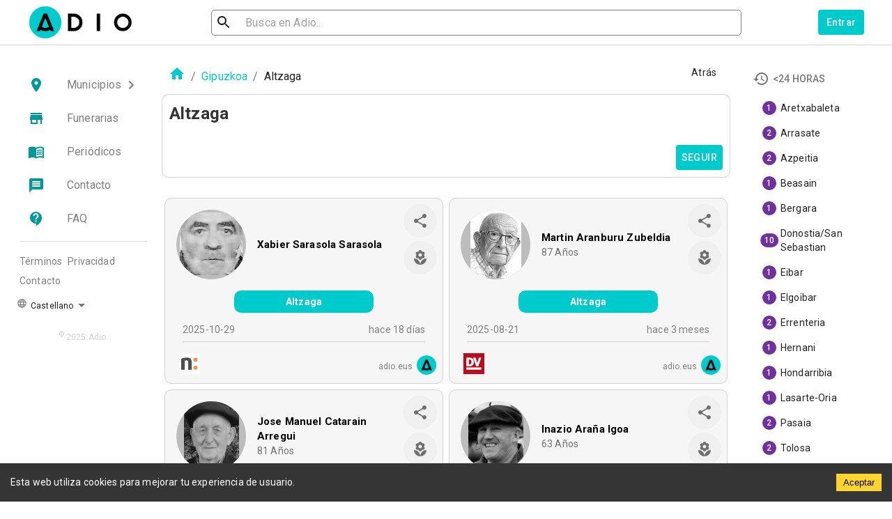

--- FILE ---
content_type: text/html; charset=utf-8
request_url: https://www.adio.eus/es/municipality/altzaga
body_size: 23944
content:
<!DOCTYPE html><html dir="ltr" lang="es"><head><meta charSet="utf-8"/><meta name="viewport" content="minimum-scale=1, initial-scale=1, width=device-width, shrink-to-fit=no"/><title>Esquelas y obituarios del municipio de Altzaga (Gipuzkoa)</title><meta name="robots" content="index,follow"/><meta name="googlebot" content="index,follow"/><meta name="description" content="Todas las esquelas y obituarios de hoy en el municipio de Altzaga (Gipuzkoa) en Adio. Suscríbete para recibir notificaciones y compartir mensajes."/><link rel="alternate" hrefLang="es" href="https://www.adio.eus/es/municipality/altzaga"/><link rel="alternate" hrefLang="eu" href="https://www.adio.eus/eu/municipality/altzaga"/><meta name="twitter:card" content="summary_large_image"/><meta name="twitter:site" content="@adio"/><meta name="twitter:creator" content="@adio"/><meta property="og:title" content="Esquelas y obituarios del municipio de Altzaga (Gipuzkoa)"/><meta property="og:description" content="Todas las esquelas y obituarios de hoy en el municipio de Altzaga (Gipuzkoa) en Adio. Suscríbete para recibir notificaciones y compartir mensajes."/><meta property="og:url" content="https://www.adio.eus/es/municipality/altzaga"/><meta property="og:type" content="website"/><meta property="og:image" content="https://www.adio.eus/img/adio-logo-simple.png"/><meta property="og:image:width" content="503"/><meta property="og:image:height" content="508"/><meta property="og:locale" content="es_ES"/><meta property="og:site_name" content="Adio"/><link rel="canonical" href="https://www.adio.eus/es/municipality/altzaga"/><meta name="keywords" content="Esquelas Altzaga, Esquelas de hoy en Altzaga, últimos fallecimientos en Altzaga, defunciones recientes en el municipio de Altzaga (Gipuzkoa)."/><link rel="icon" href="/favicon.ico"/><meta name="next-head-count" content="23"/><meta charSet="utf-8"/><meta name="theme-color" content="#00cbcc"/><script async="" src="https://www.googletagmanager.com/gtag/js?id=G-SFPG49GJQH"></script><script>
                      window.dataLayer = window.dataLayer || [];
                      function gtag(){dataLayer.push(arguments);}
                      gtag('js', new Date());
                      gtag('config', 'G-SFPG49GJQH');
                  </script><script>
            var _rollbarConfig = {
                accessToken: "329513b516274f4f8161d2f3484ac88d",
                captureUncaught: true,
                captureUnhandledRejections: true,
                hostWhiteList: ['adio.eus'],
                payload: {
                    environment: "production"
                }
            };
              // Rollbar Snippet
              !function(r){var e={};function o(n){if(e[n])return e[n].exports;var t=e[n]={i:n,l:!1,exports:{}};return r[n].call(t.exports,t,t.exports,o),t.l=!0,t.exports}o.m=r,o.c=e,o.d=function(r,e,n){o.o(r,e)||Object.defineProperty(r,e,{enumerable:!0,get:n})},o.r=function(r){"undefined"!=typeof Symbol&&Symbol.toStringTag&&Object.defineProperty(r,Symbol.toStringTag,{value:"Module"}),Object.defineProperty(r,"__esModule",{value:!0})},o.t=function(r,e){if(1&e&&(r=o(r)),8&e)return r;if(4&e&&"object"==typeof r&&r&&r.__esModule)return r;var n=Object.create(null);if(o.r(n),Object.defineProperty(n,"default",{enumerable:!0,value:r}),2&e&&"string"!=typeof r)for(var t in r)o.d(n,t,function(e){return r[e]}.bind(null,t));return n},o.n=function(r){var e=r&&r.__esModule?function(){return r.default}:function(){return r};return o.d(e,"a",e),e},o.o=function(r,e){return Object.prototype.hasOwnProperty.call(r,e)},o.p="",o(o.s=0)}([function(r,e,o){var n=o(1),t=o(4);_rollbarConfig=_rollbarConfig||{},_rollbarConfig.rollbarJsUrl=_rollbarConfig.rollbarJsUrl||"https://cdnjs.cloudflare.com/ajax/libs/rollbar.js/2.14.4/rollbar.min.js",_rollbarConfig.async=void 0===_rollbarConfig.async||_rollbarConfig.async;var a=n.setupShim(window,_rollbarConfig),l=t(_rollbarConfig);window.rollbar=n.Rollbar,a.loadFull(window,document,!_rollbarConfig.async,_rollbarConfig,l)},function(r,e,o){var n=o(2);function t(r){return function(){try{return r.apply(this,arguments)}catch(r){try{console.error("[Rollbar]: Internal error",r)}catch(r){}}}}var a=0;function l(r,e){this.options=r,this._rollbarOldOnError=null;var o=a++;this.shimId=function(){return o},"undefined"!=typeof window&&window._rollbarShims&&(window._rollbarShims[o]={handler:e,messages:[]})}var i=o(3),s=function(r,e){return new l(r,e)},d=function(r){return new i(s,r)};function c(r){return t(function(){var e=Array.prototype.slice.call(arguments,0),o={shim:this,method:r,args:e,ts:new Date};window._rollbarShims[this.shimId()].messages.push(o)})}l.prototype.loadFull=function(r,e,o,n,a){var l=!1,i=e.createElement("script"),s=e.getElementsByTagName("script")[0],d=s.parentNode;i.crossOrigin="",i.src=n.rollbarJsUrl,o||(i.async=!0),i.onload=i.onreadystatechange=t(function(){if(!(l||this.readyState&&"loaded"!==this.readyState&&"complete"!==this.readyState)){i.onload=i.onreadystatechange=null;try{d.removeChild(i)}catch(r){}l=!0,function(){var e;if(void 0===r._rollbarDidLoad){e=new Error("rollbar.js did not load");for(var o,n,t,l,i=0;o=r._rollbarShims[i++];)for(o=o.messages||[];n=o.shift();)for(t=n.args||[],i=0;i<t.length;++i)if("function"==typeof(l=t[i])){l(e);break}}"function"==typeof a&&a(e)}()}}),d.insertBefore(i,s)},l.prototype.wrap=function(r,e,o){try{var n;if(n="function"==typeof e?e:function(){return e||{}},"function"!=typeof r)return r;if(r._isWrap)return r;if(!r._rollbar_wrapped&&(r._rollbar_wrapped=function(){o&&"function"==typeof o&&o.apply(this,arguments);try{return r.apply(this,arguments)}catch(o){var e=o;throw e&&("string"==typeof e&&(e=new String(e)),e._rollbarContext=n()||{},e._rollbarContext._wrappedSource=r.toString(),window._rollbarWrappedError=e),e}},r._rollbar_wrapped._isWrap=!0,r.hasOwnProperty))for(var t in r)r.hasOwnProperty(t)&&(r._rollbar_wrapped[t]=r[t]);return r._rollbar_wrapped}catch(e){return r}};for(var p="log,debug,info,warn,warning,error,critical,global,configure,handleUncaughtException,handleAnonymousErrors,handleUnhandledRejection,captureEvent,captureDomContentLoaded,captureLoad".split(","),u=0;u<p.length;++u)l.prototype[p[u]]=c(p[u]);r.exports={setupShim:function(r,e){if(r){var o=e.globalAlias||"Rollbar";if("object"==typeof r[o])return r[o];r._rollbarShims={},r._rollbarWrappedError=null;var a=new d(e);return t(function(){e.captureUncaught&&(a._rollbarOldOnError=r.onerror,n.captureUncaughtExceptions(r,a,!0),e.wrapGlobalEventHandlers&&n.wrapGlobals(r,a,!0)),e.captureUnhandledRejections&&n.captureUnhandledRejections(r,a,!0);var t=e.autoInstrument;return!1!==e.enabled&&(void 0===t||!0===t||"object"==typeof t&&t.network)&&r.addEventListener&&(r.addEventListener("load",a.captureLoad.bind(a)),r.addEventListener("DOMContentLoaded",a.captureDomContentLoaded.bind(a))),r[o]=a,a})()}},Rollbar:d}},function(r,e){function o(r,e,o){if(e.hasOwnProperty&&e.hasOwnProperty("addEventListener")){for(var n=e.addEventListener;n._rollbarOldAdd&&n.belongsToShim;)n=n._rollbarOldAdd;var t=function(e,o,t){n.call(this,e,r.wrap(o),t)};t._rollbarOldAdd=n,t.belongsToShim=o,e.addEventListener=t;for(var a=e.removeEventListener;a._rollbarOldRemove&&a.belongsToShim;)a=a._rollbarOldRemove;var l=function(r,e,o){a.call(this,r,e&&e._rollbar_wrapped||e,o)};l._rollbarOldRemove=a,l.belongsToShim=o,e.removeEventListener=l}}r.exports={captureUncaughtExceptions:function(r,e,o){if(r){var n;if("function"==typeof e._rollbarOldOnError)n=e._rollbarOldOnError;else if(r.onerror){for(n=r.onerror;n._rollbarOldOnError;)n=n._rollbarOldOnError;e._rollbarOldOnError=n}e.handleAnonymousErrors();var t=function(){var o=Array.prototype.slice.call(arguments,0);!function(r,e,o,n){r._rollbarWrappedError&&(n[4]||(n[4]=r._rollbarWrappedError),n[5]||(n[5]=r._rollbarWrappedError._rollbarContext),r._rollbarWrappedError=null);var t=e.handleUncaughtException.apply(e,n);o&&o.apply(r,n),"anonymous"===t&&(e.anonymousErrorsPending+=1)}(r,e,n,o)};o&&(t._rollbarOldOnError=n),r.onerror=t}},captureUnhandledRejections:function(r,e,o){if(r){"function"==typeof r._rollbarURH&&r._rollbarURH.belongsToShim&&r.removeEventListener("unhandledrejection",r._rollbarURH);var n=function(r){var o,n,t;try{o=r.reason}catch(r){o=void 0}try{n=r.promise}catch(r){n="[unhandledrejection] error getting `promise` from event"}try{t=r.detail,!o&&t&&(o=t.reason,n=t.promise)}catch(r){}o||(o="[unhandledrejection] error getting `reason` from event"),e&&e.handleUnhandledRejection&&e.handleUnhandledRejection(o,n)};n.belongsToShim=o,r._rollbarURH=n,r.addEventListener("unhandledrejection",n)}},wrapGlobals:function(r,e,n){if(r){var t,a,l="EventTarget,Window,Node,ApplicationCache,AudioTrackList,ChannelMergerNode,CryptoOperation,EventSource,FileReader,HTMLUnknownElement,IDBDatabase,IDBRequest,IDBTransaction,KeyOperation,MediaController,MessagePort,ModalWindow,Notification,SVGElementInstance,Screen,TextTrack,TextTrackCue,TextTrackList,WebSocket,WebSocketWorker,Worker,XMLHttpRequest,XMLHttpRequestEventTarget,XMLHttpRequestUpload".split(",");for(t=0;t<l.length;++t)r[a=l[t]]&&r[a].prototype&&o(e,r[a].prototype,n)}}}},function(r,e){function o(r,e){this.impl=r(e,this),this.options=e,function(r){for(var e=function(r){return function(){var e=Array.prototype.slice.call(arguments,0);if(this.impl[r])return this.impl[r].apply(this.impl,e)}},o="log,debug,info,warn,warning,error,critical,global,configure,handleUncaughtException,handleAnonymousErrors,handleUnhandledRejection,_createItem,wrap,loadFull,shimId,captureEvent,captureDomContentLoaded,captureLoad".split(","),n=0;n<o.length;n++)r[o[n]]=e(o[n])}(o.prototype)}o.prototype._swapAndProcessMessages=function(r,e){var o,n,t;for(this.impl=r(this.options);o=e.shift();)n=o.method,t=o.args,this[n]&&"function"==typeof this[n]&&("captureDomContentLoaded"===n||"captureLoad"===n?this[n].apply(this,[t[0],o.ts]):this[n].apply(this,t));return this},r.exports=o},function(r,e){r.exports=function(r){return function(e){if(!e&&!window._rollbarInitialized){for(var o,n,t=(r=r||{}).globalAlias||"Rollbar",a=window.rollbar,l=function(r){return new a(r)},i=0;o=window._rollbarShims[i++];)n||(n=o.handler),o.handler._swapAndProcessMessages(l,o.messages);window[t]=n,window._rollbarInitialized=!0}}}}]);
              // End Rollbar Snippet</script><script>
                  (function(c,l,a,r,i,t,y){
                    c[a]=c[a]||function(){(c[a].q=c[a].q||[]).push(arguments)};
                    t=l.createElement(r);t.async=1;t.src="https://www.clarity.ms/tag/"+i;
                    y=l.getElementsByTagName(r)[0];y.parentNode.insertBefore(t,y);
                  })(window, document, "clarity", "script", "b1vmggbyyt");</script><script>
                (function(w,d,s,l,i){w[l]=w[l]||[];w[l].push({'gtm.start':
                  new Date().getTime(),event:'gtm.js'});var f=d.getElementsByTagName(s)[0],
                  j=d.createElement(s),dl=l!='dataLayer'?'&l='+l:'';j.async=true;j.src=
                  'https://www.googletagmanager.com/gtm.js?id='+i+dl;f.parentNode.insertBefore(j,f);
                })(window,document,'script','dataLayer','GTM-MHLRVMJP');</script><link rel="preconnect" href="https://fonts.gstatic.com" crossorigin /><link rel="preload" href="/_next/static/css/186c12f473a6252e.css" as="style"/><link rel="stylesheet" href="/_next/static/css/186c12f473a6252e.css" data-n-g=""/><noscript data-n-css=""></noscript><script defer="" nomodule="" src="/_next/static/chunks/polyfills-c67a75d1b6f99dc8.js"></script><script src="/_next/static/chunks/webpack-764da320fc1b4b2e.js" defer=""></script><script src="/_next/static/chunks/framework-3650c05f19c73767.js" defer=""></script><script src="/_next/static/chunks/main-f12a97bf40a23d03.js" defer=""></script><script src="/_next/static/chunks/pages/_app-3c56e9a395b3fd36.js" defer=""></script><script src="/_next/static/chunks/7112840a-841137eb9111d261.js" defer=""></script><script src="/_next/static/chunks/cccc6244-0cb29b59ce402315.js" defer=""></script><script src="/_next/static/chunks/75fc9c18-8c63cdd1108da67e.js" defer=""></script><script src="/_next/static/chunks/3597-06e745d6fb060849.js" defer=""></script><script src="/_next/static/chunks/4245-e733c0772db57e5f.js" defer=""></script><script src="/_next/static/chunks/7332-474bd6de049df2f3.js" defer=""></script><script src="/_next/static/chunks/6698-1eacd4e452e3ea15.js" defer=""></script><script src="/_next/static/chunks/8245-25b68b4d2d646c8f.js" defer=""></script><script src="/_next/static/chunks/1150-470cab6dc9dce244.js" defer=""></script><script src="/_next/static/chunks/4339-34c1b87ecda97805.js" defer=""></script><script src="/_next/static/chunks/5124-5961195cca593bcb.js" defer=""></script><script src="/_next/static/chunks/4731-48837322a5917772.js" defer=""></script><script src="/_next/static/chunks/pages/municipality/%5Bslug%5D-fb8ac0df7b7ee397.js" defer=""></script><script src="/_next/static/7tCoqHjoLVbeurIoo9eFQ/_buildManifest.js" defer=""></script><script src="/_next/static/7tCoqHjoLVbeurIoo9eFQ/_ssgManifest.js" defer=""></script><style id="jss-server-side">html {
  box-sizing: border-box;
  -webkit-font-smoothing: antialiased;
  -moz-osx-font-smoothing: grayscale;
}
*, *::before, *::after {
  box-sizing: inherit;
}
strong, b {
  font-weight: 700;
}
body {
  color: rgba(0, 0, 0, 0.87);
  margin: 0;
  font-size: 0.875rem;
  font-family: "Roboto", "Helvetica", "Arial", sans-serif;
  font-weight: 400;
  line-height: 1.43;
  letter-spacing: 0.01071em;
  background-color: #fff;
}
@media print {
  body {
    background-color: #fff;
  }
}
  body::backdrop {
    background-color: #fff;
  }
  .MuiSvgIcon-root {
    fill: currentColor;
    width: 1em;
    height: 1em;
    display: inline-block;
    font-size: 1.5rem;
    transition: fill 200ms cubic-bezier(0.4, 0, 0.2, 1) 0ms;
    flex-shrink: 0;
    user-select: none;
  }
  .MuiSvgIcon-colorPrimary {
    color: #00cbcc;
  }
  .MuiSvgIcon-colorSecondary {
    color: #b2ebf2;
  }
  .MuiSvgIcon-colorAction {
    color: rgba(0, 0, 0, 0.54);
  }
  .MuiSvgIcon-colorError {
    color: #ff1744;
  }
  .MuiSvgIcon-colorDisabled {
    color: rgba(0, 0, 0, 0.26);
  }
  .MuiSvgIcon-fontSizeInherit {
    font-size: inherit;
  }
  .MuiSvgIcon-fontSizeSmall {
    font-size: 1.25rem;
  }
  .MuiSvgIcon-fontSizeLarge {
    font-size: 2.1875rem;
  }
  .MuiPaper-root {
    color: rgba(0, 0, 0, 0.87);
    transition: box-shadow 300ms cubic-bezier(0.4, 0, 0.2, 1) 0ms;
    background-color: #fff;
  }
  .MuiPaper-rounded {
    border-radius: 4px;
  }
  .MuiPaper-outlined {
    border: 1px solid rgba(0, 0, 0, 0.12);
  }
  .MuiPaper-elevation0 {
    box-shadow: none;
  }
  .MuiPaper-elevation1 {
    box-shadow: 0px 2px 1px -1px rgba(0,0,0,0.2),0px 1px 1px 0px rgba(0,0,0,0.14),0px 1px 3px 0px rgba(0,0,0,0.12);
  }
  .MuiPaper-elevation2 {
    box-shadow: 0px 3px 1px -2px rgba(0,0,0,0.2),0px 2px 2px 0px rgba(0,0,0,0.14),0px 1px 5px 0px rgba(0,0,0,0.12);
  }
  .MuiPaper-elevation3 {
    box-shadow: 0px 3px 3px -2px rgba(0,0,0,0.2),0px 3px 4px 0px rgba(0,0,0,0.14),0px 1px 8px 0px rgba(0,0,0,0.12);
  }
  .MuiPaper-elevation4 {
    box-shadow: 0px 2px 4px -1px rgba(0,0,0,0.2),0px 4px 5px 0px rgba(0,0,0,0.14),0px 1px 10px 0px rgba(0,0,0,0.12);
  }
  .MuiPaper-elevation5 {
    box-shadow: 0px 3px 5px -1px rgba(0,0,0,0.2),0px 5px 8px 0px rgba(0,0,0,0.14),0px 1px 14px 0px rgba(0,0,0,0.12);
  }
  .MuiPaper-elevation6 {
    box-shadow: 0px 3px 5px -1px rgba(0,0,0,0.2),0px 6px 10px 0px rgba(0,0,0,0.14),0px 1px 18px 0px rgba(0,0,0,0.12);
  }
  .MuiPaper-elevation7 {
    box-shadow: 0px 4px 5px -2px rgba(0,0,0,0.2),0px 7px 10px 1px rgba(0,0,0,0.14),0px 2px 16px 1px rgba(0,0,0,0.12);
  }
  .MuiPaper-elevation8 {
    box-shadow: 0px 5px 5px -3px rgba(0,0,0,0.2),0px 8px 10px 1px rgba(0,0,0,0.14),0px 3px 14px 2px rgba(0,0,0,0.12);
  }
  .MuiPaper-elevation9 {
    box-shadow: 0px 5px 6px -3px rgba(0,0,0,0.2),0px 9px 12px 1px rgba(0,0,0,0.14),0px 3px 16px 2px rgba(0,0,0,0.12);
  }
  .MuiPaper-elevation10 {
    box-shadow: 0px 6px 6px -3px rgba(0,0,0,0.2),0px 10px 14px 1px rgba(0,0,0,0.14),0px 4px 18px 3px rgba(0,0,0,0.12);
  }
  .MuiPaper-elevation11 {
    box-shadow: 0px 6px 7px -4px rgba(0,0,0,0.2),0px 11px 15px 1px rgba(0,0,0,0.14),0px 4px 20px 3px rgba(0,0,0,0.12);
  }
  .MuiPaper-elevation12 {
    box-shadow: 0px 7px 8px -4px rgba(0,0,0,0.2),0px 12px 17px 2px rgba(0,0,0,0.14),0px 5px 22px 4px rgba(0,0,0,0.12);
  }
  .MuiPaper-elevation13 {
    box-shadow: 0px 7px 8px -4px rgba(0,0,0,0.2),0px 13px 19px 2px rgba(0,0,0,0.14),0px 5px 24px 4px rgba(0,0,0,0.12);
  }
  .MuiPaper-elevation14 {
    box-shadow: 0px 7px 9px -4px rgba(0,0,0,0.2),0px 14px 21px 2px rgba(0,0,0,0.14),0px 5px 26px 4px rgba(0,0,0,0.12);
  }
  .MuiPaper-elevation15 {
    box-shadow: 0px 8px 9px -5px rgba(0,0,0,0.2),0px 15px 22px 2px rgba(0,0,0,0.14),0px 6px 28px 5px rgba(0,0,0,0.12);
  }
  .MuiPaper-elevation16 {
    box-shadow: 0px 8px 10px -5px rgba(0,0,0,0.2),0px 16px 24px 2px rgba(0,0,0,0.14),0px 6px 30px 5px rgba(0,0,0,0.12);
  }
  .MuiPaper-elevation17 {
    box-shadow: 0px 8px 11px -5px rgba(0,0,0,0.2),0px 17px 26px 2px rgba(0,0,0,0.14),0px 6px 32px 5px rgba(0,0,0,0.12);
  }
  .MuiPaper-elevation18 {
    box-shadow: 0px 9px 11px -5px rgba(0,0,0,0.2),0px 18px 28px 2px rgba(0,0,0,0.14),0px 7px 34px 6px rgba(0,0,0,0.12);
  }
  .MuiPaper-elevation19 {
    box-shadow: 0px 9px 12px -6px rgba(0,0,0,0.2),0px 19px 29px 2px rgba(0,0,0,0.14),0px 7px 36px 6px rgba(0,0,0,0.12);
  }
  .MuiPaper-elevation20 {
    box-shadow: 0px 10px 13px -6px rgba(0,0,0,0.2),0px 20px 31px 3px rgba(0,0,0,0.14),0px 8px 38px 7px rgba(0,0,0,0.12);
  }
  .MuiPaper-elevation21 {
    box-shadow: 0px 10px 13px -6px rgba(0,0,0,0.2),0px 21px 33px 3px rgba(0,0,0,0.14),0px 8px 40px 7px rgba(0,0,0,0.12);
  }
  .MuiPaper-elevation22 {
    box-shadow: 0px 10px 14px -6px rgba(0,0,0,0.2),0px 22px 35px 3px rgba(0,0,0,0.14),0px 8px 42px 7px rgba(0,0,0,0.12);
  }
  .MuiPaper-elevation23 {
    box-shadow: 0px 11px 14px -7px rgba(0,0,0,0.2),0px 23px 36px 3px rgba(0,0,0,0.14),0px 9px 44px 8px rgba(0,0,0,0.12);
  }
  .MuiPaper-elevation24 {
    box-shadow: 0px 11px 15px -7px rgba(0,0,0,0.2),0px 24px 38px 3px rgba(0,0,0,0.14),0px 9px 46px 8px rgba(0,0,0,0.12);
  }
  .MuiButtonBase-root {
    color: inherit;
    border: 0;
    cursor: pointer;
    margin: 0;
    display: inline-flex;
    outline: 0;
    padding: 0;
    position: relative;
    align-items: center;
    user-select: none;
    border-radius: 0;
    vertical-align: middle;
    -moz-appearance: none;
    justify-content: center;
    text-decoration: none;
    background-color: transparent;
    -webkit-appearance: none;
    -webkit-tap-highlight-color: transparent;
  }
  .MuiButtonBase-root::-moz-focus-inner {
    border-style: none;
  }
  .MuiButtonBase-root.Mui-disabled {
    cursor: default;
    pointer-events: none;
  }
@media print {
  .MuiButtonBase-root {
    color-adjust: exact;
  }
}
  .MuiIconButton-root {
    flex: 0 0 auto;
    color: rgba(0, 0, 0, 0.54);
    padding: 12px;
    overflow: visible;
    font-size: 1.5rem;
    text-align: center;
    transition: background-color 150ms cubic-bezier(0.4, 0, 0.2, 1) 0ms;
    border-radius: 50%;
  }
  .MuiIconButton-root:hover {
    background-color: rgba(0, 0, 0, 0.04);
  }
  .MuiIconButton-root.Mui-disabled {
    color: rgba(0, 0, 0, 0.26);
    background-color: transparent;
  }
@media (hover: none) {
  .MuiIconButton-root:hover {
    background-color: transparent;
  }
}
  .MuiIconButton-edgeStart {
    margin-left: -12px;
  }
  .MuiIconButton-sizeSmall.MuiIconButton-edgeStart {
    margin-left: -3px;
  }
  .MuiIconButton-edgeEnd {
    margin-right: -12px;
  }
  .MuiIconButton-sizeSmall.MuiIconButton-edgeEnd {
    margin-right: -3px;
  }
  .MuiIconButton-colorInherit {
    color: inherit;
  }
  .MuiIconButton-colorPrimary {
    color: #00cbcc;
  }
  .MuiIconButton-colorPrimary:hover {
    background-color: rgba(0, 203, 204, 0.04);
  }
@media (hover: none) {
  .MuiIconButton-colorPrimary:hover {
    background-color: transparent;
  }
}
  .MuiIconButton-colorSecondary {
    color: #b2ebf2;
  }
  .MuiIconButton-colorSecondary:hover {
    background-color: rgba(178, 235, 242, 0.04);
  }
@media (hover: none) {
  .MuiIconButton-colorSecondary:hover {
    background-color: transparent;
  }
}
  .MuiIconButton-sizeSmall {
    padding: 3px;
    font-size: 1.125rem;
  }
  .MuiIconButton-label {
    width: 100%;
    display: flex;
    align-items: inherit;
    justify-content: inherit;
  }
  .MuiAppBar-root {
    width: 100%;
    display: flex;
    z-index: 1100;
    box-sizing: border-box;
    flex-shrink: 0;
    flex-direction: column;
  }
  .MuiAppBar-positionFixed {
    top: 0;
    left: auto;
    right: 0;
    position: fixed;
  }
@media print {
  .MuiAppBar-positionFixed {
    position: absolute;
  }
}
  .MuiAppBar-positionAbsolute {
    top: 0;
    left: auto;
    right: 0;
    position: absolute;
  }
  .MuiAppBar-positionSticky {
    top: 0;
    left: auto;
    right: 0;
    position: sticky;
  }
  .MuiAppBar-positionStatic {
    position: static;
  }
  .MuiAppBar-positionRelative {
    position: relative;
  }
  .MuiAppBar-colorDefault {
    color: rgba(0, 0, 0, 0.87);
    background-color: #f5f5f5;
  }
  .MuiAppBar-colorPrimary {
    color: rgba(0, 0, 0, 0.87);
    background-color: #00cbcc;
  }
  .MuiAppBar-colorSecondary {
    color: rgba(0, 0, 0, 0.87);
    background-color: #b2ebf2;
  }
  .MuiAppBar-colorInherit {
    color: inherit;
  }
  .MuiAppBar-colorTransparent {
    color: inherit;
    background-color: transparent;
  }
  .MuiAvatar-root {
    width: 40px;
    height: 40px;
    display: flex;
    overflow: hidden;
    position: relative;
    font-size: 1.25rem;
    align-items: center;
    flex-shrink: 0;
    font-family: "Roboto", "Helvetica", "Arial", sans-serif;
    line-height: 1;
    user-select: none;
    border-radius: 50%;
    justify-content: center;
  }
  .MuiAvatar-colorDefault {
    color: #fff;
    background-color: #bdbdbd;
  }
  .MuiAvatar-rounded {
    border-radius: 4px;
  }
  .MuiAvatar-square {
    border-radius: 0;
  }
  .MuiAvatar-img {
    color: transparent;
    width: 100%;
    height: 100%;
    object-fit: cover;
    text-align: center;
    text-indent: 10000px;
  }
  .MuiAvatar-fallback {
    width: 75%;
    height: 75%;
  }
  .MuiBadge-root {
    display: inline-flex;
    position: relative;
    flex-shrink: 0;
    vertical-align: middle;
  }
  .MuiBadge-badge {
    height: 20px;
    display: flex;
    padding: 0 6px;
    z-index: 1;
    position: absolute;
    flex-wrap: wrap;
    font-size: 0.75rem;
    min-width: 20px;
    box-sizing: border-box;
    transition: transform 225ms cubic-bezier(0.4, 0, 0.2, 1) 0ms;
    align-items: center;
    font-family: "Roboto", "Helvetica", "Arial", sans-serif;
    font-weight: 500;
    line-height: 1;
    align-content: center;
    border-radius: 10px;
    flex-direction: row;
    justify-content: center;
  }
  .MuiBadge-colorPrimary {
    color: rgba(0, 0, 0, 0.87);
    background-color: #00cbcc;
  }
  .MuiBadge-colorSecondary {
    color: rgba(0, 0, 0, 0.87);
    background-color: #b2ebf2;
  }
  .MuiBadge-colorError {
    color: #fff;
    background-color: #ff1744;
  }
  .MuiBadge-dot {
    height: 8px;
    padding: 0;
    min-width: 8px;
    border-radius: 4px;
  }
  .MuiBadge-anchorOriginTopRightRectangle {
    top: 0;
    right: 0;
    transform: scale(1) translate(50%, -50%);
    transform-origin: 100% 0%;
  }
  .MuiBadge-anchorOriginTopRightRectangle.MuiBadge-invisible {
    transform: scale(0) translate(50%, -50%);
  }
  .MuiBadge-anchorOriginTopRightRectangular {
    top: 0;
    right: 0;
    transform: scale(1) translate(50%, -50%);
    transform-origin: 100% 0%;
  }
  .MuiBadge-anchorOriginTopRightRectangular.MuiBadge-invisible {
    transform: scale(0) translate(50%, -50%);
  }
  .MuiBadge-anchorOriginBottomRightRectangle {
    right: 0;
    bottom: 0;
    transform: scale(1) translate(50%, 50%);
    transform-origin: 100% 100%;
  }
  .MuiBadge-anchorOriginBottomRightRectangle.MuiBadge-invisible {
    transform: scale(0) translate(50%, 50%);
  }
  .MuiBadge-anchorOriginBottomRightRectangular {
    right: 0;
    bottom: 0;
    transform: scale(1) translate(50%, 50%);
    transform-origin: 100% 100%;
  }
  .MuiBadge-anchorOriginBottomRightRectangular.MuiBadge-invisible {
    transform: scale(0) translate(50%, 50%);
  }
  .MuiBadge-anchorOriginTopLeftRectangle {
    top: 0;
    left: 0;
    transform: scale(1) translate(-50%, -50%);
    transform-origin: 0% 0%;
  }
  .MuiBadge-anchorOriginTopLeftRectangle.MuiBadge-invisible {
    transform: scale(0) translate(-50%, -50%);
  }
  .MuiBadge-anchorOriginTopLeftRectangular {
    top: 0;
    left: 0;
    transform: scale(1) translate(-50%, -50%);
    transform-origin: 0% 0%;
  }
  .MuiBadge-anchorOriginTopLeftRectangular.MuiBadge-invisible {
    transform: scale(0) translate(-50%, -50%);
  }
  .MuiBadge-anchorOriginBottomLeftRectangle {
    left: 0;
    bottom: 0;
    transform: scale(1) translate(-50%, 50%);
    transform-origin: 0% 100%;
  }
  .MuiBadge-anchorOriginBottomLeftRectangle.MuiBadge-invisible {
    transform: scale(0) translate(-50%, 50%);
  }
  .MuiBadge-anchorOriginBottomLeftRectangular {
    left: 0;
    bottom: 0;
    transform: scale(1) translate(-50%, 50%);
    transform-origin: 0% 100%;
  }
  .MuiBadge-anchorOriginBottomLeftRectangular.MuiBadge-invisible {
    transform: scale(0) translate(-50%, 50%);
  }
  .MuiBadge-anchorOriginTopRightCircle {
    top: 14%;
    right: 14%;
    transform: scale(1) translate(50%, -50%);
    transform-origin: 100% 0%;
  }
  .MuiBadge-anchorOriginTopRightCircle.MuiBadge-invisible {
    transform: scale(0) translate(50%, -50%);
  }
  .MuiBadge-anchorOriginTopRightCircular {
    top: 14%;
    right: 14%;
    transform: scale(1) translate(50%, -50%);
    transform-origin: 100% 0%;
  }
  .MuiBadge-anchorOriginTopRightCircular.MuiBadge-invisible {
    transform: scale(0) translate(50%, -50%);
  }
  .MuiBadge-anchorOriginBottomRightCircle {
    right: 14%;
    bottom: 14%;
    transform: scale(1) translate(50%, 50%);
    transform-origin: 100% 100%;
  }
  .MuiBadge-anchorOriginBottomRightCircle.MuiBadge-invisible {
    transform: scale(0) translate(50%, 50%);
  }
  .MuiBadge-anchorOriginBottomRightCircular {
    right: 14%;
    bottom: 14%;
    transform: scale(1) translate(50%, 50%);
    transform-origin: 100% 100%;
  }
  .MuiBadge-anchorOriginBottomRightCircular.MuiBadge-invisible {
    transform: scale(0) translate(50%, 50%);
  }
  .MuiBadge-anchorOriginTopLeftCircle {
    top: 14%;
    left: 14%;
    transform: scale(1) translate(-50%, -50%);
    transform-origin: 0% 0%;
  }
  .MuiBadge-anchorOriginTopLeftCircle.MuiBadge-invisible {
    transform: scale(0) translate(-50%, -50%);
  }
  .MuiBadge-anchorOriginTopLeftCircular {
    top: 14%;
    left: 14%;
    transform: scale(1) translate(-50%, -50%);
    transform-origin: 0% 0%;
  }
  .MuiBadge-anchorOriginTopLeftCircular.MuiBadge-invisible {
    transform: scale(0) translate(-50%, -50%);
  }
  .MuiBadge-anchorOriginBottomLeftCircle {
    left: 14%;
    bottom: 14%;
    transform: scale(1) translate(-50%, 50%);
    transform-origin: 0% 100%;
  }
  .MuiBadge-anchorOriginBottomLeftCircle.MuiBadge-invisible {
    transform: scale(0) translate(-50%, 50%);
  }
  .MuiBadge-anchorOriginBottomLeftCircular {
    left: 14%;
    bottom: 14%;
    transform: scale(1) translate(-50%, 50%);
    transform-origin: 0% 100%;
  }
  .MuiBadge-anchorOriginBottomLeftCircular.MuiBadge-invisible {
    transform: scale(0) translate(-50%, 50%);
  }
  .MuiBadge-invisible {
    transition: transform 195ms cubic-bezier(0.4, 0, 0.2, 1) 0ms;
  }
  .MuiTypography-root {
    margin: 0;
  }
  .MuiTypography-body2 {
    font-size: 0.875rem;
    font-family: "Roboto", "Helvetica", "Arial", sans-serif;
    font-weight: 400;
    line-height: 1.43;
    letter-spacing: 0.01071em;
  }
  .MuiTypography-body1 {
    font-size: 1rem;
    font-family: "Roboto", "Helvetica", "Arial", sans-serif;
    font-weight: 400;
    line-height: 1.5;
    letter-spacing: 0.00938em;
  }
  .MuiTypography-caption {
    font-size: 0.75rem;
    font-family: "Roboto", "Helvetica", "Arial", sans-serif;
    font-weight: 400;
    line-height: 1.66;
    letter-spacing: 0.03333em;
  }
  .MuiTypography-button {
    font-size: 0.875rem;
    font-family: "Roboto", "Helvetica", "Arial", sans-serif;
    font-weight: 500;
    line-height: 1.75;
    letter-spacing: 0.02857em;
    text-transform: uppercase;
  }
  .MuiTypography-h1 {
    font-size: 6rem;
    font-family: "Roboto", "Helvetica", "Arial", sans-serif;
    font-weight: 300;
    line-height: 1.167;
    letter-spacing: -0.01562em;
  }
  .MuiTypography-h2 {
    font-size: 3.75rem;
    font-family: "Roboto", "Helvetica", "Arial", sans-serif;
    font-weight: 300;
    line-height: 1.2;
    letter-spacing: -0.00833em;
  }
  .MuiTypography-h3 {
    font-size: 3rem;
    font-family: "Roboto", "Helvetica", "Arial", sans-serif;
    font-weight: 400;
    line-height: 1.167;
    letter-spacing: 0em;
  }
  .MuiTypography-h4 {
    font-size: 2.125rem;
    font-family: "Roboto", "Helvetica", "Arial", sans-serif;
    font-weight: 400;
    line-height: 1.235;
    letter-spacing: 0.00735em;
  }
  .MuiTypography-h5 {
    font-size: 1.5rem;
    font-family: "Roboto", "Helvetica", "Arial", sans-serif;
    font-weight: 400;
    line-height: 1.334;
    letter-spacing: 0em;
  }
  .MuiTypography-h6 {
    font-size: 1.25rem;
    font-family: "Roboto", "Helvetica", "Arial", sans-serif;
    font-weight: 500;
    line-height: 1.6;
    letter-spacing: 0.0075em;
  }
  .MuiTypography-subtitle1 {
    font-size: 1rem;
    font-family: "Roboto", "Helvetica", "Arial", sans-serif;
    font-weight: 400;
    line-height: 1.75;
    letter-spacing: 0.00938em;
  }
  .MuiTypography-subtitle2 {
    font-size: 0.875rem;
    font-family: "Roboto", "Helvetica", "Arial", sans-serif;
    font-weight: 500;
    line-height: 1.57;
    letter-spacing: 0.00714em;
  }
  .MuiTypography-overline {
    font-size: 0.75rem;
    font-family: "Roboto", "Helvetica", "Arial", sans-serif;
    font-weight: 400;
    line-height: 2.66;
    letter-spacing: 0.08333em;
    text-transform: uppercase;
  }
  .MuiTypography-srOnly {
    width: 1px;
    height: 1px;
    overflow: hidden;
    position: absolute;
  }
  .MuiTypography-alignLeft {
    text-align: left;
  }
  .MuiTypography-alignCenter {
    text-align: center;
  }
  .MuiTypography-alignRight {
    text-align: right;
  }
  .MuiTypography-alignJustify {
    text-align: justify;
  }
  .MuiTypography-noWrap {
    overflow: hidden;
    white-space: nowrap;
    text-overflow: ellipsis;
  }
  .MuiTypography-gutterBottom {
    margin-bottom: 0.35em;
  }
  .MuiTypography-paragraph {
    margin-bottom: 16px;
  }
  .MuiTypography-colorInherit {
    color: inherit;
  }
  .MuiTypography-colorPrimary {
    color: #00cbcc;
  }
  .MuiTypography-colorSecondary {
    color: #b2ebf2;
  }
  .MuiTypography-colorTextPrimary {
    color: rgba(0, 0, 0, 0.87);
  }
  .MuiTypography-colorTextSecondary {
    color: rgba(0, 0, 0, 0.54);
  }
  .MuiTypography-colorError {
    color: #ff1744;
  }
  .MuiTypography-displayInline {
    display: inline;
  }
  .MuiTypography-displayBlock {
    display: block;
  }
  .MuiBreadcrumbs-ol {
    margin: 0;
    display: flex;
    padding: 0;
    flex-wrap: wrap;
    list-style: none;
    align-items: center;
  }
  .MuiBreadcrumbs-separator {
    display: flex;
    margin-left: 8px;
    user-select: none;
    margin-right: 8px;
  }
  .MuiCard-root {
    overflow: hidden;
  }
  .MuiCardActions-root {
    display: flex;
    padding: 8px;
    align-items: center;
  }
  .MuiCardActions-spacing > :not(:first-child) {
    margin-left: 8px;
  }
  .MuiCardHeader-root {
    display: flex;
    padding: 16px;
    align-items: center;
  }
  .MuiCardHeader-avatar {
    flex: 0 0 auto;
    margin-right: 16px;
  }
  .MuiCardHeader-action {
    flex: 0 0 auto;
    align-self: flex-start;
    margin-top: -8px;
    margin-right: -8px;
  }
  .MuiCardHeader-content {
    flex: 1 1 auto;
  }
  .MuiContainer-root {
    width: 100%;
    display: block;
    box-sizing: border-box;
    margin-left: auto;
    margin-right: auto;
    padding-left: 16px;
    padding-right: 16px;
  }
@media (min-width:600px) {
  .MuiContainer-root {
    padding-left: 24px;
    padding-right: 24px;
  }
}
  .MuiContainer-disableGutters {
    padding-left: 0;
    padding-right: 0;
  }
@media (min-width:600px) {
  .MuiContainer-fixed {
    max-width: 600px;
  }
}
@media (min-width:960px) {
  .MuiContainer-fixed {
    max-width: 960px;
  }
}
@media (min-width:1280px) {
  .MuiContainer-fixed {
    max-width: 1280px;
  }
}
@media (min-width:1920px) {
  .MuiContainer-fixed {
    max-width: 1920px;
  }
}
@media (min-width:0px) {
  .MuiContainer-maxWidthXs {
    max-width: 444px;
  }
}
@media (min-width:600px) {
  .MuiContainer-maxWidthSm {
    max-width: 600px;
  }
}
@media (min-width:960px) {
  .MuiContainer-maxWidthMd {
    max-width: 960px;
  }
}
@media (min-width:1280px) {
  .MuiContainer-maxWidthLg {
    max-width: 1280px;
  }
}
@media (min-width:1920px) {
  .MuiContainer-maxWidthXl {
    max-width: 1920px;
  }
}
@media print {
  .MuiDialog-root {
    position: absolute !important;
  }
}
  .MuiDialog-scrollPaper {
    display: flex;
    align-items: center;
    justify-content: center;
  }
  .MuiDialog-scrollBody {
    overflow-x: hidden;
    overflow-y: auto;
    text-align: center;
  }
  .MuiDialog-scrollBody:after {
    width: 0;
    height: 100%;
    content: "";
    display: inline-block;
    vertical-align: middle;
  }
  .MuiDialog-container {
    height: 100%;
    outline: 0;
  }
@media print {
  .MuiDialog-container {
    height: auto;
  }
}
  .MuiDialog-paper {
    margin: 32px;
    position: relative;
    overflow-y: auto;
  }
@media print {
  .MuiDialog-paper {
    box-shadow: none;
    overflow-y: visible;
  }
}
  .MuiDialog-paperScrollPaper {
    display: flex;
    max-height: calc(100% - 64px);
    flex-direction: column;
  }
  .MuiDialog-paperScrollBody {
    display: inline-block;
    text-align: left;
    vertical-align: middle;
  }
  .MuiDialog-paperWidthFalse {
    max-width: calc(100% - 64px);
  }
  .MuiDialog-paperWidthXs {
    max-width: 444px;
  }
@media (max-width:507.95px) {
  .MuiDialog-paperWidthXs.MuiDialog-paperScrollBody {
    max-width: calc(100% - 64px);
  }
}
  .MuiDialog-paperWidthSm {
    max-width: 600px;
  }
@media (max-width:663.95px) {
  .MuiDialog-paperWidthSm.MuiDialog-paperScrollBody {
    max-width: calc(100% - 64px);
  }
}
  .MuiDialog-paperWidthMd {
    max-width: 960px;
  }
@media (max-width:1023.95px) {
  .MuiDialog-paperWidthMd.MuiDialog-paperScrollBody {
    max-width: calc(100% - 64px);
  }
}
  .MuiDialog-paperWidthLg {
    max-width: 1280px;
  }
@media (max-width:1343.95px) {
  .MuiDialog-paperWidthLg.MuiDialog-paperScrollBody {
    max-width: calc(100% - 64px);
  }
}
  .MuiDialog-paperWidthXl {
    max-width: 1920px;
  }
@media (max-width:1983.95px) {
  .MuiDialog-paperWidthXl.MuiDialog-paperScrollBody {
    max-width: calc(100% - 64px);
  }
}
  .MuiDialog-paperFullWidth {
    width: calc(100% - 64px);
  }
  .MuiDialog-paperFullScreen {
    width: 100%;
    height: 100%;
    margin: 0;
    max-width: 100%;
    max-height: none;
    border-radius: 0;
  }
  .MuiDialog-paperFullScreen.MuiDialog-paperScrollBody {
    margin: 0;
    max-width: 100%;
  }
  .MuiDrawer-docked {
    flex: 0 0 auto;
  }
  .MuiDrawer-paper {
    top: 0;
    flex: 1 0 auto;
    height: 100%;
    display: flex;
    outline: 0;
    z-index: 1200;
    position: fixed;
    overflow-y: auto;
    flex-direction: column;
    -webkit-overflow-scrolling: touch;
  }
  .MuiDrawer-paperAnchorLeft {
    left: 0;
    right: auto;
  }
  .MuiDrawer-paperAnchorRight {
    left: auto;
    right: 0;
  }
  .MuiDrawer-paperAnchorTop {
    top: 0;
    left: 0;
    right: 0;
    bottom: auto;
    height: auto;
    max-height: 100%;
  }
  .MuiDrawer-paperAnchorBottom {
    top: auto;
    left: 0;
    right: 0;
    bottom: 0;
    height: auto;
    max-height: 100%;
  }
  .MuiDrawer-paperAnchorDockedLeft {
    border-right: 1px solid rgba(0, 0, 0, 0.12);
  }
  .MuiDrawer-paperAnchorDockedTop {
    border-bottom: 1px solid rgba(0, 0, 0, 0.12);
  }
  .MuiDrawer-paperAnchorDockedRight {
    border-left: 1px solid rgba(0, 0, 0, 0.12);
  }
  .MuiDrawer-paperAnchorDockedBottom {
    border-top: 1px solid rgba(0, 0, 0, 0.12);
  }
@keyframes mui-auto-fill {}
@keyframes mui-auto-fill-cancel {}
  .MuiInputBase-root {
    color: rgba(0, 0, 0, 0.87);
    cursor: text;
    display: inline-flex;
    position: relative;
    font-size: 1rem;
    box-sizing: border-box;
    align-items: center;
    font-family: "Roboto", "Helvetica", "Arial", sans-serif;
    font-weight: 400;
    line-height: 1.1876em;
    letter-spacing: 0.00938em;
  }
  .MuiInputBase-root.Mui-disabled {
    color: rgba(0, 0, 0, 0.38);
    cursor: default;
  }
  .MuiInputBase-multiline {
    padding: 6px 0 7px;
  }
  .MuiInputBase-multiline.MuiInputBase-marginDense {
    padding-top: 3px;
  }
  .MuiInputBase-fullWidth {
    width: 100%;
  }
  .MuiInputBase-input {
    font: inherit;
    color: currentColor;
    width: 100%;
    border: 0;
    height: 1.1876em;
    margin: 0;
    display: block;
    padding: 6px 0 7px;
    min-width: 0;
    background: none;
    box-sizing: content-box;
    animation-name: mui-auto-fill-cancel;
    letter-spacing: inherit;
    animation-duration: 10ms;
    -webkit-tap-highlight-color: transparent;
  }
  .MuiInputBase-input::-webkit-input-placeholder {
    color: currentColor;
    opacity: 0.42;
    transition: opacity 200ms cubic-bezier(0.4, 0, 0.2, 1) 0ms;
  }
  .MuiInputBase-input::-moz-placeholder {
    color: currentColor;
    opacity: 0.42;
    transition: opacity 200ms cubic-bezier(0.4, 0, 0.2, 1) 0ms;
  }
  .MuiInputBase-input:-ms-input-placeholder {
    color: currentColor;
    opacity: 0.42;
    transition: opacity 200ms cubic-bezier(0.4, 0, 0.2, 1) 0ms;
  }
  .MuiInputBase-input::-ms-input-placeholder {
    color: currentColor;
    opacity: 0.42;
    transition: opacity 200ms cubic-bezier(0.4, 0, 0.2, 1) 0ms;
  }
  .MuiInputBase-input:focus {
    outline: 0;
  }
  .MuiInputBase-input:invalid {
    box-shadow: none;
  }
  .MuiInputBase-input::-webkit-search-decoration {
    -webkit-appearance: none;
  }
  .MuiInputBase-input.Mui-disabled {
    opacity: 1;
  }
  .MuiInputBase-input:-webkit-autofill {
    animation-name: mui-auto-fill;
    animation-duration: 5000s;
  }
  label[data-shrink=false] + .MuiInputBase-formControl .MuiInputBase-input::-webkit-input-placeholder {
    opacity: 0 !important;
  }
  label[data-shrink=false] + .MuiInputBase-formControl .MuiInputBase-input::-moz-placeholder {
    opacity: 0 !important;
  }
  label[data-shrink=false] + .MuiInputBase-formControl .MuiInputBase-input:-ms-input-placeholder {
    opacity: 0 !important;
  }
  label[data-shrink=false] + .MuiInputBase-formControl .MuiInputBase-input::-ms-input-placeholder {
    opacity: 0 !important;
  }
  label[data-shrink=false] + .MuiInputBase-formControl .MuiInputBase-input:focus::-webkit-input-placeholder {
    opacity: 0.42;
  }
  label[data-shrink=false] + .MuiInputBase-formControl .MuiInputBase-input:focus::-moz-placeholder {
    opacity: 0.42;
  }
  label[data-shrink=false] + .MuiInputBase-formControl .MuiInputBase-input:focus:-ms-input-placeholder {
    opacity: 0.42;
  }
  label[data-shrink=false] + .MuiInputBase-formControl .MuiInputBase-input:focus::-ms-input-placeholder {
    opacity: 0.42;
  }
  .MuiInputBase-inputMarginDense {
    padding-top: 3px;
  }
  .MuiInputBase-inputMultiline {
    height: auto;
    resize: none;
    padding: 0;
  }
  .MuiInputBase-inputTypeSearch {
    -moz-appearance: textfield;
    -webkit-appearance: textfield;
  }
  .MuiGrid-container {
    width: 100%;
    display: flex;
    flex-wrap: wrap;
    box-sizing: border-box;
  }
  .MuiGrid-item {
    margin: 0;
    box-sizing: border-box;
  }
  .MuiGrid-zeroMinWidth {
    min-width: 0;
  }
  .MuiGrid-direction-xs-column {
    flex-direction: column;
  }
  .MuiGrid-direction-xs-column-reverse {
    flex-direction: column-reverse;
  }
  .MuiGrid-direction-xs-row-reverse {
    flex-direction: row-reverse;
  }
  .MuiGrid-wrap-xs-nowrap {
    flex-wrap: nowrap;
  }
  .MuiGrid-wrap-xs-wrap-reverse {
    flex-wrap: wrap-reverse;
  }
  .MuiGrid-align-items-xs-center {
    align-items: center;
  }
  .MuiGrid-align-items-xs-flex-start {
    align-items: flex-start;
  }
  .MuiGrid-align-items-xs-flex-end {
    align-items: flex-end;
  }
  .MuiGrid-align-items-xs-baseline {
    align-items: baseline;
  }
  .MuiGrid-align-content-xs-center {
    align-content: center;
  }
  .MuiGrid-align-content-xs-flex-start {
    align-content: flex-start;
  }
  .MuiGrid-align-content-xs-flex-end {
    align-content: flex-end;
  }
  .MuiGrid-align-content-xs-space-between {
    align-content: space-between;
  }
  .MuiGrid-align-content-xs-space-around {
    align-content: space-around;
  }
  .MuiGrid-justify-content-xs-center {
    justify-content: center;
  }
  .MuiGrid-justify-content-xs-flex-end {
    justify-content: flex-end;
  }
  .MuiGrid-justify-content-xs-space-between {
    justify-content: space-between;
  }
  .MuiGrid-justify-content-xs-space-around {
    justify-content: space-around;
  }
  .MuiGrid-justify-content-xs-space-evenly {
    justify-content: space-evenly;
  }
  .MuiGrid-spacing-xs-1 {
    width: calc(100% + 8px);
    margin: -4px;
  }
  .MuiGrid-spacing-xs-1 > .MuiGrid-item {
    padding: 4px;
  }
  .MuiGrid-spacing-xs-2 {
    width: calc(100% + 16px);
    margin: -8px;
  }
  .MuiGrid-spacing-xs-2 > .MuiGrid-item {
    padding: 8px;
  }
  .MuiGrid-spacing-xs-3 {
    width: calc(100% + 24px);
    margin: -12px;
  }
  .MuiGrid-spacing-xs-3 > .MuiGrid-item {
    padding: 12px;
  }
  .MuiGrid-spacing-xs-4 {
    width: calc(100% + 32px);
    margin: -16px;
  }
  .MuiGrid-spacing-xs-4 > .MuiGrid-item {
    padding: 16px;
  }
  .MuiGrid-spacing-xs-5 {
    width: calc(100% + 40px);
    margin: -20px;
  }
  .MuiGrid-spacing-xs-5 > .MuiGrid-item {
    padding: 20px;
  }
  .MuiGrid-spacing-xs-6 {
    width: calc(100% + 48px);
    margin: -24px;
  }
  .MuiGrid-spacing-xs-6 > .MuiGrid-item {
    padding: 24px;
  }
  .MuiGrid-spacing-xs-7 {
    width: calc(100% + 56px);
    margin: -28px;
  }
  .MuiGrid-spacing-xs-7 > .MuiGrid-item {
    padding: 28px;
  }
  .MuiGrid-spacing-xs-8 {
    width: calc(100% + 64px);
    margin: -32px;
  }
  .MuiGrid-spacing-xs-8 > .MuiGrid-item {
    padding: 32px;
  }
  .MuiGrid-spacing-xs-9 {
    width: calc(100% + 72px);
    margin: -36px;
  }
  .MuiGrid-spacing-xs-9 > .MuiGrid-item {
    padding: 36px;
  }
  .MuiGrid-spacing-xs-10 {
    width: calc(100% + 80px);
    margin: -40px;
  }
  .MuiGrid-spacing-xs-10 > .MuiGrid-item {
    padding: 40px;
  }
  .MuiGrid-grid-xs-auto {
    flex-grow: 0;
    max-width: none;
    flex-basis: auto;
  }
  .MuiGrid-grid-xs-true {
    flex-grow: 1;
    max-width: 100%;
    flex-basis: 0;
  }
  .MuiGrid-grid-xs-1 {
    flex-grow: 0;
    max-width: 8.333333%;
    flex-basis: 8.333333%;
  }
  .MuiGrid-grid-xs-2 {
    flex-grow: 0;
    max-width: 16.666667%;
    flex-basis: 16.666667%;
  }
  .MuiGrid-grid-xs-3 {
    flex-grow: 0;
    max-width: 25%;
    flex-basis: 25%;
  }
  .MuiGrid-grid-xs-4 {
    flex-grow: 0;
    max-width: 33.333333%;
    flex-basis: 33.333333%;
  }
  .MuiGrid-grid-xs-5 {
    flex-grow: 0;
    max-width: 41.666667%;
    flex-basis: 41.666667%;
  }
  .MuiGrid-grid-xs-6 {
    flex-grow: 0;
    max-width: 50%;
    flex-basis: 50%;
  }
  .MuiGrid-grid-xs-7 {
    flex-grow: 0;
    max-width: 58.333333%;
    flex-basis: 58.333333%;
  }
  .MuiGrid-grid-xs-8 {
    flex-grow: 0;
    max-width: 66.666667%;
    flex-basis: 66.666667%;
  }
  .MuiGrid-grid-xs-9 {
    flex-grow: 0;
    max-width: 75%;
    flex-basis: 75%;
  }
  .MuiGrid-grid-xs-10 {
    flex-grow: 0;
    max-width: 83.333333%;
    flex-basis: 83.333333%;
  }
  .MuiGrid-grid-xs-11 {
    flex-grow: 0;
    max-width: 91.666667%;
    flex-basis: 91.666667%;
  }
  .MuiGrid-grid-xs-12 {
    flex-grow: 0;
    max-width: 100%;
    flex-basis: 100%;
  }
@media (min-width:600px) {
  .MuiGrid-grid-sm-auto {
    flex-grow: 0;
    max-width: none;
    flex-basis: auto;
  }
  .MuiGrid-grid-sm-true {
    flex-grow: 1;
    max-width: 100%;
    flex-basis: 0;
  }
  .MuiGrid-grid-sm-1 {
    flex-grow: 0;
    max-width: 8.333333%;
    flex-basis: 8.333333%;
  }
  .MuiGrid-grid-sm-2 {
    flex-grow: 0;
    max-width: 16.666667%;
    flex-basis: 16.666667%;
  }
  .MuiGrid-grid-sm-3 {
    flex-grow: 0;
    max-width: 25%;
    flex-basis: 25%;
  }
  .MuiGrid-grid-sm-4 {
    flex-grow: 0;
    max-width: 33.333333%;
    flex-basis: 33.333333%;
  }
  .MuiGrid-grid-sm-5 {
    flex-grow: 0;
    max-width: 41.666667%;
    flex-basis: 41.666667%;
  }
  .MuiGrid-grid-sm-6 {
    flex-grow: 0;
    max-width: 50%;
    flex-basis: 50%;
  }
  .MuiGrid-grid-sm-7 {
    flex-grow: 0;
    max-width: 58.333333%;
    flex-basis: 58.333333%;
  }
  .MuiGrid-grid-sm-8 {
    flex-grow: 0;
    max-width: 66.666667%;
    flex-basis: 66.666667%;
  }
  .MuiGrid-grid-sm-9 {
    flex-grow: 0;
    max-width: 75%;
    flex-basis: 75%;
  }
  .MuiGrid-grid-sm-10 {
    flex-grow: 0;
    max-width: 83.333333%;
    flex-basis: 83.333333%;
  }
  .MuiGrid-grid-sm-11 {
    flex-grow: 0;
    max-width: 91.666667%;
    flex-basis: 91.666667%;
  }
  .MuiGrid-grid-sm-12 {
    flex-grow: 0;
    max-width: 100%;
    flex-basis: 100%;
  }
}
@media (min-width:960px) {
  .MuiGrid-grid-md-auto {
    flex-grow: 0;
    max-width: none;
    flex-basis: auto;
  }
  .MuiGrid-grid-md-true {
    flex-grow: 1;
    max-width: 100%;
    flex-basis: 0;
  }
  .MuiGrid-grid-md-1 {
    flex-grow: 0;
    max-width: 8.333333%;
    flex-basis: 8.333333%;
  }
  .MuiGrid-grid-md-2 {
    flex-grow: 0;
    max-width: 16.666667%;
    flex-basis: 16.666667%;
  }
  .MuiGrid-grid-md-3 {
    flex-grow: 0;
    max-width: 25%;
    flex-basis: 25%;
  }
  .MuiGrid-grid-md-4 {
    flex-grow: 0;
    max-width: 33.333333%;
    flex-basis: 33.333333%;
  }
  .MuiGrid-grid-md-5 {
    flex-grow: 0;
    max-width: 41.666667%;
    flex-basis: 41.666667%;
  }
  .MuiGrid-grid-md-6 {
    flex-grow: 0;
    max-width: 50%;
    flex-basis: 50%;
  }
  .MuiGrid-grid-md-7 {
    flex-grow: 0;
    max-width: 58.333333%;
    flex-basis: 58.333333%;
  }
  .MuiGrid-grid-md-8 {
    flex-grow: 0;
    max-width: 66.666667%;
    flex-basis: 66.666667%;
  }
  .MuiGrid-grid-md-9 {
    flex-grow: 0;
    max-width: 75%;
    flex-basis: 75%;
  }
  .MuiGrid-grid-md-10 {
    flex-grow: 0;
    max-width: 83.333333%;
    flex-basis: 83.333333%;
  }
  .MuiGrid-grid-md-11 {
    flex-grow: 0;
    max-width: 91.666667%;
    flex-basis: 91.666667%;
  }
  .MuiGrid-grid-md-12 {
    flex-grow: 0;
    max-width: 100%;
    flex-basis: 100%;
  }
}
@media (min-width:1280px) {
  .MuiGrid-grid-lg-auto {
    flex-grow: 0;
    max-width: none;
    flex-basis: auto;
  }
  .MuiGrid-grid-lg-true {
    flex-grow: 1;
    max-width: 100%;
    flex-basis: 0;
  }
  .MuiGrid-grid-lg-1 {
    flex-grow: 0;
    max-width: 8.333333%;
    flex-basis: 8.333333%;
  }
  .MuiGrid-grid-lg-2 {
    flex-grow: 0;
    max-width: 16.666667%;
    flex-basis: 16.666667%;
  }
  .MuiGrid-grid-lg-3 {
    flex-grow: 0;
    max-width: 25%;
    flex-basis: 25%;
  }
  .MuiGrid-grid-lg-4 {
    flex-grow: 0;
    max-width: 33.333333%;
    flex-basis: 33.333333%;
  }
  .MuiGrid-grid-lg-5 {
    flex-grow: 0;
    max-width: 41.666667%;
    flex-basis: 41.666667%;
  }
  .MuiGrid-grid-lg-6 {
    flex-grow: 0;
    max-width: 50%;
    flex-basis: 50%;
  }
  .MuiGrid-grid-lg-7 {
    flex-grow: 0;
    max-width: 58.333333%;
    flex-basis: 58.333333%;
  }
  .MuiGrid-grid-lg-8 {
    flex-grow: 0;
    max-width: 66.666667%;
    flex-basis: 66.666667%;
  }
  .MuiGrid-grid-lg-9 {
    flex-grow: 0;
    max-width: 75%;
    flex-basis: 75%;
  }
  .MuiGrid-grid-lg-10 {
    flex-grow: 0;
    max-width: 83.333333%;
    flex-basis: 83.333333%;
  }
  .MuiGrid-grid-lg-11 {
    flex-grow: 0;
    max-width: 91.666667%;
    flex-basis: 91.666667%;
  }
  .MuiGrid-grid-lg-12 {
    flex-grow: 0;
    max-width: 100%;
    flex-basis: 100%;
  }
}
@media (min-width:1920px) {
  .MuiGrid-grid-xl-auto {
    flex-grow: 0;
    max-width: none;
    flex-basis: auto;
  }
  .MuiGrid-grid-xl-true {
    flex-grow: 1;
    max-width: 100%;
    flex-basis: 0;
  }
  .MuiGrid-grid-xl-1 {
    flex-grow: 0;
    max-width: 8.333333%;
    flex-basis: 8.333333%;
  }
  .MuiGrid-grid-xl-2 {
    flex-grow: 0;
    max-width: 16.666667%;
    flex-basis: 16.666667%;
  }
  .MuiGrid-grid-xl-3 {
    flex-grow: 0;
    max-width: 25%;
    flex-basis: 25%;
  }
  .MuiGrid-grid-xl-4 {
    flex-grow: 0;
    max-width: 33.333333%;
    flex-basis: 33.333333%;
  }
  .MuiGrid-grid-xl-5 {
    flex-grow: 0;
    max-width: 41.666667%;
    flex-basis: 41.666667%;
  }
  .MuiGrid-grid-xl-6 {
    flex-grow: 0;
    max-width: 50%;
    flex-basis: 50%;
  }
  .MuiGrid-grid-xl-7 {
    flex-grow: 0;
    max-width: 58.333333%;
    flex-basis: 58.333333%;
  }
  .MuiGrid-grid-xl-8 {
    flex-grow: 0;
    max-width: 66.666667%;
    flex-basis: 66.666667%;
  }
  .MuiGrid-grid-xl-9 {
    flex-grow: 0;
    max-width: 75%;
    flex-basis: 75%;
  }
  .MuiGrid-grid-xl-10 {
    flex-grow: 0;
    max-width: 83.333333%;
    flex-basis: 83.333333%;
  }
  .MuiGrid-grid-xl-11 {
    flex-grow: 0;
    max-width: 91.666667%;
    flex-basis: 91.666667%;
  }
  .MuiGrid-grid-xl-12 {
    flex-grow: 0;
    max-width: 100%;
    flex-basis: 100%;
  }
}
  .MuiSnackbar-root {
    left: 8px;
    right: 8px;
    display: flex;
    z-index: 1400;
    position: fixed;
    align-items: center;
    justify-content: center;
  }
  .MuiSnackbar-anchorOriginTopCenter {
    top: 8px;
  }
@media (min-width:600px) {
  .MuiSnackbar-anchorOriginTopCenter {
    top: 24px;
    left: 50%;
    right: auto;
    transform: translateX(-50%);
  }
}
  .MuiSnackbar-anchorOriginBottomCenter {
    bottom: 8px;
  }
@media (min-width:600px) {
  .MuiSnackbar-anchorOriginBottomCenter {
    left: 50%;
    right: auto;
    bottom: 24px;
    transform: translateX(-50%);
  }
}
  .MuiSnackbar-anchorOriginTopRight {
    top: 8px;
    justify-content: flex-end;
  }
@media (min-width:600px) {
  .MuiSnackbar-anchorOriginTopRight {
    top: 24px;
    left: auto;
    right: 24px;
  }
}
  .MuiSnackbar-anchorOriginBottomRight {
    bottom: 8px;
    justify-content: flex-end;
  }
@media (min-width:600px) {
  .MuiSnackbar-anchorOriginBottomRight {
    left: auto;
    right: 24px;
    bottom: 24px;
  }
}
  .MuiSnackbar-anchorOriginTopLeft {
    top: 8px;
    justify-content: flex-start;
  }
@media (min-width:600px) {
  .MuiSnackbar-anchorOriginTopLeft {
    top: 24px;
    left: 24px;
    right: auto;
  }
}
  .MuiSnackbar-anchorOriginBottomLeft {
    bottom: 8px;
    justify-content: flex-start;
  }
@media (min-width:600px) {
  .MuiSnackbar-anchorOriginBottomLeft {
    left: 24px;
    right: auto;
    bottom: 24px;
  }
}
  .MuiToolbar-root {
    display: flex;
    position: relative;
    align-items: center;
  }
  .MuiToolbar-gutters {
    padding-left: 16px;
    padding-right: 16px;
  }
@media (min-width:600px) {
  .MuiToolbar-gutters {
    padding-left: 24px;
    padding-right: 24px;
  }
}
  .MuiToolbar-regular {
    min-height: 56px;
  }
@media (min-width:0px) and (orientation: landscape) {
  .MuiToolbar-regular {
    min-height: 48px;
  }
}
@media (min-width:600px) {
  .MuiToolbar-regular {
    min-height: 64px;
  }
}
  .MuiToolbar-dense {
    min-height: 48px;
  }
  .MuiTooltip-popper {
    z-index: 1500;
    pointer-events: none;
  }
  .MuiTooltip-popperInteractive {
    pointer-events: auto;
  }
  .MuiTooltip-popperArrow[x-placement*="bottom"] .MuiTooltip-arrow {
    top: 0;
    left: 0;
    margin-top: -0.71em;
    margin-left: 4px;
    margin-right: 4px;
  }
  .MuiTooltip-popperArrow[x-placement*="top"] .MuiTooltip-arrow {
    left: 0;
    bottom: 0;
    margin-left: 4px;
    margin-right: 4px;
    margin-bottom: -0.71em;
  }
  .MuiTooltip-popperArrow[x-placement*="right"] .MuiTooltip-arrow {
    left: 0;
    width: 0.71em;
    height: 1em;
    margin-top: 4px;
    margin-left: -0.71em;
    margin-bottom: 4px;
  }
  .MuiTooltip-popperArrow[x-placement*="left"] .MuiTooltip-arrow {
    right: 0;
    width: 0.71em;
    height: 1em;
    margin-top: 4px;
    margin-right: -0.71em;
    margin-bottom: 4px;
  }
  .MuiTooltip-popperArrow[x-placement*="left"] .MuiTooltip-arrow::before {
    transform-origin: 0 0;
  }
  .MuiTooltip-popperArrow[x-placement*="right"] .MuiTooltip-arrow::before {
    transform-origin: 100% 100%;
  }
  .MuiTooltip-popperArrow[x-placement*="top"] .MuiTooltip-arrow::before {
    transform-origin: 100% 0;
  }
  .MuiTooltip-popperArrow[x-placement*="bottom"] .MuiTooltip-arrow::before {
    transform-origin: 0 100%;
  }
  .MuiTooltip-tooltip {
    color: #fff;
    padding: 4px 8px;
    font-size: 0.625rem;
    max-width: 300px;
    word-wrap: break-word;
    font-family: "Roboto", "Helvetica", "Arial", sans-serif;
    font-weight: 500;
    line-height: 1.4em;
    border-radius: 4px;
    background-color: rgba(97, 97, 97, 0.9);
  }
  .MuiTooltip-tooltipArrow {
    margin: 0;
    position: relative;
  }
  .MuiTooltip-arrow {
    color: rgba(97, 97, 97, 0.9);
    width: 1em;
    height: 0.71em;
    overflow: hidden;
    position: absolute;
    box-sizing: border-box;
  }
  .MuiTooltip-arrow::before {
    width: 100%;
    height: 100%;
    margin: auto;
    content: "";
    display: block;
    transform: rotate(45deg);
    background-color: currentColor;
  }
  .MuiTooltip-touch {
    padding: 8px 16px;
    font-size: 0.875rem;
    font-weight: 400;
    line-height: 1.14286em;
  }
  .MuiTooltip-tooltipPlacementLeft {
    margin: 0 24px ;
    transform-origin: right center;
  }
@media (min-width:600px) {
  .MuiTooltip-tooltipPlacementLeft {
    margin: 0 14px;
  }
}
  .MuiTooltip-tooltipPlacementRight {
    margin: 0 24px;
    transform-origin: left center;
  }
@media (min-width:600px) {
  .MuiTooltip-tooltipPlacementRight {
    margin: 0 14px;
  }
}
  .MuiTooltip-tooltipPlacementTop {
    margin: 24px 0;
    transform-origin: center bottom;
  }
@media (min-width:600px) {
  .MuiTooltip-tooltipPlacementTop {
    margin: 14px 0;
  }
}
  .MuiTooltip-tooltipPlacementBottom {
    margin: 24px 0;
    transform-origin: center top;
  }
@media (min-width:600px) {
  .MuiTooltip-tooltipPlacementBottom {
    margin: 14px 0;
  }
}
  .jss9 {
    color: #fff;
    right: 2.4px;
    background-color: #7030A0;
  }
  .jss5 {
    width: 100%;
    position: relative;
    margin-left: 0;
    margin-right: 20px;
    border-radius: 4px;
    background-color: rgba(255, 255, 255, 0.15);
  }
  .jss5:hover {
    background-color: rgba(255, 255, 255, 0.25);
  }
@media (min-width:600px) {
  .jss5 {
    width: 100%;
    display: flex;
    margin-left: 8px;
    justify-content: center;
  }
  .jss5 form {
    width: 80%;
  }
}
  .jss6 {
    height: 100%;
    display: flex;
    padding: 0px 16px;
    position: absolute;
    align-items: center;
    pointer-events: none;
    justify-content: center;
  }
  .jss7 {
    color: inherit;
    width: 100%;
    border: 1px solid grey;
    margin-left: 10px;
    border-radius: 5px;
  }
  .jss8 {
    width: 100%;
    padding: 8px 8px 8px 0px;
    transition: width 300ms cubic-bezier(0.4, 0, 0.2, 1) 0ms;
    padding-left: calc(1em + 32px);
  }
@media (min-width:600px) {
  .jss8 {
    width: 12ch;
  }
  .jss8:focus {
    width: 20ch;
  }
}
  .jss1 {
    width: 100%;
    position: relative;
    margin-left: 0;
    margin-right: 20px;
    border-radius: 4px;
    background-color: rgba(255, 255, 255, 0.15);
  }
  .jss1:hover {
    background-color: rgba(255, 255, 255, 0.25);
  }
@media (min-width:600px) {
  .jss1 {
    width: auto;
    margin-left: 8px;
  }
}
  .jss2 {
    height: 100%;
    display: flex;
    padding: 0px 16px;
    position: absolute;
    align-items: center;
    pointer-events: none;
    justify-content: center;
  }
  .jss3 {
    color: inherit;
  }
  .jss4 {
    width: 100%;
    padding: 8px 8px 8px 0px;
    transition: width 300ms cubic-bezier(0.4, 0, 0.2, 1) 0ms;
    padding-left: calc(1em + 32px);
  }
@media (min-width:600px) {
  .jss4 {
    width: 12ch;
  }
  .jss4:focus {
    width: 20ch;
  }
}</style><style data-styled="" data-styled-version="5.2.0">.bJFgMN{max-width:400px;border:1px solid lightgrey;background-color:#f6f6f6;box-shadow:none;border-radius:10px;margin-top:6px;margin:auto;}/*!sc*/
data-styled.g17[id="obituary__StyledCard-sc-1wted7l-0"]{content:"bJFgMN,"}/*!sc*/
.fXosTx{width:100px;height:100px;}/*!sc*/
data-styled.g18[id="obituary__StyledAvatar-sc-1wted7l-1"]{content:"fXosTx,"}/*!sc*/
.gugrcu{width:30px;margin-left:12px;}/*!sc*/
data-styled.g19[id="obituary__SourceLogo-sc-1wted7l-2"]{content:"gugrcu,"}/*!sc*/
.crCLaX{margin-top:0;text-align:center;height:auto;color:white;font-weight:bold;border-radius:10px;display:inline-block;background-color:#00cbcc;}/*!sc*/
.crCLaX a{display:inline-block;padding:6px;width:200px;-webkit-text-decoration:none;text-decoration:none;color:white;}/*!sc*/
data-styled.g20[id="obituary__MunicipalityAlias-sc-1wted7l-3"]{content:"crCLaX,"}/*!sc*/
.jytgy{width:100%;text-align:right;margin-bottom:7px;margin-right:5px;font-size:12px;color:grey;}/*!sc*/
data-styled.g21[id="obituary__BrandContainer-sc-1wted7l-4"]{content:"jytgy,"}/*!sc*/
.djQjjW{color:#00cbcc;background-color:lightgrey;margin-right:25px;margin-left:25px;border:none;height:1px;}/*!sc*/
data-styled.g22[id="obituary__StyledHr-sc-1wted7l-5"]{content:"djQjjW,"}/*!sc*/
.hkGFzo{width:30px;}/*!sc*/
data-styled.g23[id="obituary__LogoImage-sc-1wted7l-6"]{content:"hkGFzo,"}/*!sc*/
.dVeSot{font-weight:bold;font-size:15px;color:#000000;}/*!sc*/
.dVeSot a{color:#000000;-webkit-text-decoration:none;text-decoration:none;}/*!sc*/
.dVeSot a:hover{-webkit-text-decoration:underline;text-decoration:underline;}/*!sc*/
data-styled.g24[id="obituary__CardTitle-sc-1wted7l-7"]{content:"dVeSot,"}/*!sc*/
.gzYXCu{box-shadow:none;border-bottom:0.5px solid #d3d3d3;}/*!sc*/
data-styled.g39[id="navbar__StyledAppBar-sc-3e3wk9-0"]{content:"gzYXCu,"}/*!sc*/
@media (min-width:0px){.iyFjxa{padding-left:0px;padding-right:0px;}}/*!sc*/
@media (min-width:600px){.iyFjxa{padding-left:0px;padding-right:0px;}}/*!sc*/
@media (min-width:960px){.iyFjxa{padding-left:0px;padding-right:0px;}}/*!sc*/
@media (min-width:1280px){.iyFjxa{padding-left:16px;padding-right:16px;}}/*!sc*/
data-styled.g42[id="navbar__StyledToolbar-sc-3e3wk9-3"]{content:"iyFjxa,"}/*!sc*/
.dQTrBL{padding:20px;margin-top:25px;min-height:600px;box-shadow:none;}/*!sc*/
data-styled.g62[id="main-obituary-container__StyledPaper-sc-103hf9m-0"]{content:"dQTrBL,"}/*!sc*/
.jkQogf{margin-top:20px;padding:10px;float:left;}/*!sc*/
.jkQogf a,.jkQogf svg{-webkit-text-decoration:none;text-decoration:none;cursor:pointer;color:#00cbcc;}/*!sc*/
.jkQogf a:hover,.jkQogf svg:hover{-webkit-text-decoration:underline;text-decoration:underline;}/*!sc*/
data-styled.g65[id="slug__StyledBreadcrumbs-sc-1m8x3n5-0"]{content:"jkQogf,"}/*!sc*/
.eEteht{margin-top:20px;margin-right:10px;float:right;padding:10px;cursor:pointer;}/*!sc*/
data-styled.g66[id="slug__StyledBack-sc-1m8x3n5-1"]{content:"eEteht,"}/*!sc*/
.dLwRCT{clear:both;}/*!sc*/
data-styled.g67[id="slug__StyledClearFloats-sc-1m8x3n5-2"]{content:"dLwRCT,"}/*!sc*/
</style><style data-href="https://fonts.googleapis.com/css?family=Roboto:300,400,500,700&display=swap">@font-face{font-family:'Roboto';font-style:normal;font-weight:300;font-stretch:normal;font-display:swap;src:url(https://fonts.gstatic.com/s/roboto/v47/KFOMCnqEu92Fr1ME7kSn66aGLdTylUAMQXC89YmC2DPNWuaabVmUiAw.woff) format('woff')}@font-face{font-family:'Roboto';font-style:normal;font-weight:400;font-stretch:normal;font-display:swap;src:url(https://fonts.gstatic.com/s/roboto/v47/KFOMCnqEu92Fr1ME7kSn66aGLdTylUAMQXC89YmC2DPNWubEbVmUiAw.woff) format('woff')}@font-face{font-family:'Roboto';font-style:normal;font-weight:500;font-stretch:normal;font-display:swap;src:url(https://fonts.gstatic.com/s/roboto/v47/KFOMCnqEu92Fr1ME7kSn66aGLdTylUAMQXC89YmC2DPNWub2bVmUiAw.woff) format('woff')}@font-face{font-family:'Roboto';font-style:normal;font-weight:700;font-stretch:normal;font-display:swap;src:url(https://fonts.gstatic.com/s/roboto/v47/KFOMCnqEu92Fr1ME7kSn66aGLdTylUAMQXC89YmC2DPNWuYjalmUiAw.woff) format('woff')}@font-face{font-family:'Roboto';font-style:normal;font-weight:300;font-stretch:100%;font-display:swap;src:url(https://fonts.gstatic.com/s/roboto/v47/KFO7CnqEu92Fr1ME7kSn66aGLdTylUAMa3GUBHMdazTgWw.woff2) format('woff2');unicode-range:U+0460-052F,U+1C80-1C8A,U+20B4,U+2DE0-2DFF,U+A640-A69F,U+FE2E-FE2F}@font-face{font-family:'Roboto';font-style:normal;font-weight:300;font-stretch:100%;font-display:swap;src:url(https://fonts.gstatic.com/s/roboto/v47/KFO7CnqEu92Fr1ME7kSn66aGLdTylUAMa3iUBHMdazTgWw.woff2) format('woff2');unicode-range:U+0301,U+0400-045F,U+0490-0491,U+04B0-04B1,U+2116}@font-face{font-family:'Roboto';font-style:normal;font-weight:300;font-stretch:100%;font-display:swap;src:url(https://fonts.gstatic.com/s/roboto/v47/KFO7CnqEu92Fr1ME7kSn66aGLdTylUAMa3CUBHMdazTgWw.woff2) format('woff2');unicode-range:U+1F00-1FFF}@font-face{font-family:'Roboto';font-style:normal;font-weight:300;font-stretch:100%;font-display:swap;src:url(https://fonts.gstatic.com/s/roboto/v47/KFO7CnqEu92Fr1ME7kSn66aGLdTylUAMa3-UBHMdazTgWw.woff2) format('woff2');unicode-range:U+0370-0377,U+037A-037F,U+0384-038A,U+038C,U+038E-03A1,U+03A3-03FF}@font-face{font-family:'Roboto';font-style:normal;font-weight:300;font-stretch:100%;font-display:swap;src:url(https://fonts.gstatic.com/s/roboto/v47/KFO7CnqEu92Fr1ME7kSn66aGLdTylUAMawCUBHMdazTgWw.woff2) format('woff2');unicode-range:U+0302-0303,U+0305,U+0307-0308,U+0310,U+0312,U+0315,U+031A,U+0326-0327,U+032C,U+032F-0330,U+0332-0333,U+0338,U+033A,U+0346,U+034D,U+0391-03A1,U+03A3-03A9,U+03B1-03C9,U+03D1,U+03D5-03D6,U+03F0-03F1,U+03F4-03F5,U+2016-2017,U+2034-2038,U+203C,U+2040,U+2043,U+2047,U+2050,U+2057,U+205F,U+2070-2071,U+2074-208E,U+2090-209C,U+20D0-20DC,U+20E1,U+20E5-20EF,U+2100-2112,U+2114-2115,U+2117-2121,U+2123-214F,U+2190,U+2192,U+2194-21AE,U+21B0-21E5,U+21F1-21F2,U+21F4-2211,U+2213-2214,U+2216-22FF,U+2308-230B,U+2310,U+2319,U+231C-2321,U+2336-237A,U+237C,U+2395,U+239B-23B7,U+23D0,U+23DC-23E1,U+2474-2475,U+25AF,U+25B3,U+25B7,U+25BD,U+25C1,U+25CA,U+25CC,U+25FB,U+266D-266F,U+27C0-27FF,U+2900-2AFF,U+2B0E-2B11,U+2B30-2B4C,U+2BFE,U+3030,U+FF5B,U+FF5D,U+1D400-1D7FF,U+1EE00-1EEFF}@font-face{font-family:'Roboto';font-style:normal;font-weight:300;font-stretch:100%;font-display:swap;src:url(https://fonts.gstatic.com/s/roboto/v47/KFO7CnqEu92Fr1ME7kSn66aGLdTylUAMaxKUBHMdazTgWw.woff2) format('woff2');unicode-range:U+0001-000C,U+000E-001F,U+007F-009F,U+20DD-20E0,U+20E2-20E4,U+2150-218F,U+2190,U+2192,U+2194-2199,U+21AF,U+21E6-21F0,U+21F3,U+2218-2219,U+2299,U+22C4-22C6,U+2300-243F,U+2440-244A,U+2460-24FF,U+25A0-27BF,U+2800-28FF,U+2921-2922,U+2981,U+29BF,U+29EB,U+2B00-2BFF,U+4DC0-4DFF,U+FFF9-FFFB,U+10140-1018E,U+10190-1019C,U+101A0,U+101D0-101FD,U+102E0-102FB,U+10E60-10E7E,U+1D2C0-1D2D3,U+1D2E0-1D37F,U+1F000-1F0FF,U+1F100-1F1AD,U+1F1E6-1F1FF,U+1F30D-1F30F,U+1F315,U+1F31C,U+1F31E,U+1F320-1F32C,U+1F336,U+1F378,U+1F37D,U+1F382,U+1F393-1F39F,U+1F3A7-1F3A8,U+1F3AC-1F3AF,U+1F3C2,U+1F3C4-1F3C6,U+1F3CA-1F3CE,U+1F3D4-1F3E0,U+1F3ED,U+1F3F1-1F3F3,U+1F3F5-1F3F7,U+1F408,U+1F415,U+1F41F,U+1F426,U+1F43F,U+1F441-1F442,U+1F444,U+1F446-1F449,U+1F44C-1F44E,U+1F453,U+1F46A,U+1F47D,U+1F4A3,U+1F4B0,U+1F4B3,U+1F4B9,U+1F4BB,U+1F4BF,U+1F4C8-1F4CB,U+1F4D6,U+1F4DA,U+1F4DF,U+1F4E3-1F4E6,U+1F4EA-1F4ED,U+1F4F7,U+1F4F9-1F4FB,U+1F4FD-1F4FE,U+1F503,U+1F507-1F50B,U+1F50D,U+1F512-1F513,U+1F53E-1F54A,U+1F54F-1F5FA,U+1F610,U+1F650-1F67F,U+1F687,U+1F68D,U+1F691,U+1F694,U+1F698,U+1F6AD,U+1F6B2,U+1F6B9-1F6BA,U+1F6BC,U+1F6C6-1F6CF,U+1F6D3-1F6D7,U+1F6E0-1F6EA,U+1F6F0-1F6F3,U+1F6F7-1F6FC,U+1F700-1F7FF,U+1F800-1F80B,U+1F810-1F847,U+1F850-1F859,U+1F860-1F887,U+1F890-1F8AD,U+1F8B0-1F8BB,U+1F8C0-1F8C1,U+1F900-1F90B,U+1F93B,U+1F946,U+1F984,U+1F996,U+1F9E9,U+1FA00-1FA6F,U+1FA70-1FA7C,U+1FA80-1FA89,U+1FA8F-1FAC6,U+1FACE-1FADC,U+1FADF-1FAE9,U+1FAF0-1FAF8,U+1FB00-1FBFF}@font-face{font-family:'Roboto';font-style:normal;font-weight:300;font-stretch:100%;font-display:swap;src:url(https://fonts.gstatic.com/s/roboto/v47/KFO7CnqEu92Fr1ME7kSn66aGLdTylUAMa3OUBHMdazTgWw.woff2) format('woff2');unicode-range:U+0102-0103,U+0110-0111,U+0128-0129,U+0168-0169,U+01A0-01A1,U+01AF-01B0,U+0300-0301,U+0303-0304,U+0308-0309,U+0323,U+0329,U+1EA0-1EF9,U+20AB}@font-face{font-family:'Roboto';font-style:normal;font-weight:300;font-stretch:100%;font-display:swap;src:url(https://fonts.gstatic.com/s/roboto/v47/KFO7CnqEu92Fr1ME7kSn66aGLdTylUAMa3KUBHMdazTgWw.woff2) format('woff2');unicode-range:U+0100-02BA,U+02BD-02C5,U+02C7-02CC,U+02CE-02D7,U+02DD-02FF,U+0304,U+0308,U+0329,U+1D00-1DBF,U+1E00-1E9F,U+1EF2-1EFF,U+2020,U+20A0-20AB,U+20AD-20C0,U+2113,U+2C60-2C7F,U+A720-A7FF}@font-face{font-family:'Roboto';font-style:normal;font-weight:300;font-stretch:100%;font-display:swap;src:url(https://fonts.gstatic.com/s/roboto/v47/KFO7CnqEu92Fr1ME7kSn66aGLdTylUAMa3yUBHMdazQ.woff2) format('woff2');unicode-range:U+0000-00FF,U+0131,U+0152-0153,U+02BB-02BC,U+02C6,U+02DA,U+02DC,U+0304,U+0308,U+0329,U+2000-206F,U+20AC,U+2122,U+2191,U+2193,U+2212,U+2215,U+FEFF,U+FFFD}@font-face{font-family:'Roboto';font-style:normal;font-weight:400;font-stretch:100%;font-display:swap;src:url(https://fonts.gstatic.com/s/roboto/v47/KFO7CnqEu92Fr1ME7kSn66aGLdTylUAMa3GUBHMdazTgWw.woff2) format('woff2');unicode-range:U+0460-052F,U+1C80-1C8A,U+20B4,U+2DE0-2DFF,U+A640-A69F,U+FE2E-FE2F}@font-face{font-family:'Roboto';font-style:normal;font-weight:400;font-stretch:100%;font-display:swap;src:url(https://fonts.gstatic.com/s/roboto/v47/KFO7CnqEu92Fr1ME7kSn66aGLdTylUAMa3iUBHMdazTgWw.woff2) format('woff2');unicode-range:U+0301,U+0400-045F,U+0490-0491,U+04B0-04B1,U+2116}@font-face{font-family:'Roboto';font-style:normal;font-weight:400;font-stretch:100%;font-display:swap;src:url(https://fonts.gstatic.com/s/roboto/v47/KFO7CnqEu92Fr1ME7kSn66aGLdTylUAMa3CUBHMdazTgWw.woff2) format('woff2');unicode-range:U+1F00-1FFF}@font-face{font-family:'Roboto';font-style:normal;font-weight:400;font-stretch:100%;font-display:swap;src:url(https://fonts.gstatic.com/s/roboto/v47/KFO7CnqEu92Fr1ME7kSn66aGLdTylUAMa3-UBHMdazTgWw.woff2) format('woff2');unicode-range:U+0370-0377,U+037A-037F,U+0384-038A,U+038C,U+038E-03A1,U+03A3-03FF}@font-face{font-family:'Roboto';font-style:normal;font-weight:400;font-stretch:100%;font-display:swap;src:url(https://fonts.gstatic.com/s/roboto/v47/KFO7CnqEu92Fr1ME7kSn66aGLdTylUAMawCUBHMdazTgWw.woff2) format('woff2');unicode-range:U+0302-0303,U+0305,U+0307-0308,U+0310,U+0312,U+0315,U+031A,U+0326-0327,U+032C,U+032F-0330,U+0332-0333,U+0338,U+033A,U+0346,U+034D,U+0391-03A1,U+03A3-03A9,U+03B1-03C9,U+03D1,U+03D5-03D6,U+03F0-03F1,U+03F4-03F5,U+2016-2017,U+2034-2038,U+203C,U+2040,U+2043,U+2047,U+2050,U+2057,U+205F,U+2070-2071,U+2074-208E,U+2090-209C,U+20D0-20DC,U+20E1,U+20E5-20EF,U+2100-2112,U+2114-2115,U+2117-2121,U+2123-214F,U+2190,U+2192,U+2194-21AE,U+21B0-21E5,U+21F1-21F2,U+21F4-2211,U+2213-2214,U+2216-22FF,U+2308-230B,U+2310,U+2319,U+231C-2321,U+2336-237A,U+237C,U+2395,U+239B-23B7,U+23D0,U+23DC-23E1,U+2474-2475,U+25AF,U+25B3,U+25B7,U+25BD,U+25C1,U+25CA,U+25CC,U+25FB,U+266D-266F,U+27C0-27FF,U+2900-2AFF,U+2B0E-2B11,U+2B30-2B4C,U+2BFE,U+3030,U+FF5B,U+FF5D,U+1D400-1D7FF,U+1EE00-1EEFF}@font-face{font-family:'Roboto';font-style:normal;font-weight:400;font-stretch:100%;font-display:swap;src:url(https://fonts.gstatic.com/s/roboto/v47/KFO7CnqEu92Fr1ME7kSn66aGLdTylUAMaxKUBHMdazTgWw.woff2) format('woff2');unicode-range:U+0001-000C,U+000E-001F,U+007F-009F,U+20DD-20E0,U+20E2-20E4,U+2150-218F,U+2190,U+2192,U+2194-2199,U+21AF,U+21E6-21F0,U+21F3,U+2218-2219,U+2299,U+22C4-22C6,U+2300-243F,U+2440-244A,U+2460-24FF,U+25A0-27BF,U+2800-28FF,U+2921-2922,U+2981,U+29BF,U+29EB,U+2B00-2BFF,U+4DC0-4DFF,U+FFF9-FFFB,U+10140-1018E,U+10190-1019C,U+101A0,U+101D0-101FD,U+102E0-102FB,U+10E60-10E7E,U+1D2C0-1D2D3,U+1D2E0-1D37F,U+1F000-1F0FF,U+1F100-1F1AD,U+1F1E6-1F1FF,U+1F30D-1F30F,U+1F315,U+1F31C,U+1F31E,U+1F320-1F32C,U+1F336,U+1F378,U+1F37D,U+1F382,U+1F393-1F39F,U+1F3A7-1F3A8,U+1F3AC-1F3AF,U+1F3C2,U+1F3C4-1F3C6,U+1F3CA-1F3CE,U+1F3D4-1F3E0,U+1F3ED,U+1F3F1-1F3F3,U+1F3F5-1F3F7,U+1F408,U+1F415,U+1F41F,U+1F426,U+1F43F,U+1F441-1F442,U+1F444,U+1F446-1F449,U+1F44C-1F44E,U+1F453,U+1F46A,U+1F47D,U+1F4A3,U+1F4B0,U+1F4B3,U+1F4B9,U+1F4BB,U+1F4BF,U+1F4C8-1F4CB,U+1F4D6,U+1F4DA,U+1F4DF,U+1F4E3-1F4E6,U+1F4EA-1F4ED,U+1F4F7,U+1F4F9-1F4FB,U+1F4FD-1F4FE,U+1F503,U+1F507-1F50B,U+1F50D,U+1F512-1F513,U+1F53E-1F54A,U+1F54F-1F5FA,U+1F610,U+1F650-1F67F,U+1F687,U+1F68D,U+1F691,U+1F694,U+1F698,U+1F6AD,U+1F6B2,U+1F6B9-1F6BA,U+1F6BC,U+1F6C6-1F6CF,U+1F6D3-1F6D7,U+1F6E0-1F6EA,U+1F6F0-1F6F3,U+1F6F7-1F6FC,U+1F700-1F7FF,U+1F800-1F80B,U+1F810-1F847,U+1F850-1F859,U+1F860-1F887,U+1F890-1F8AD,U+1F8B0-1F8BB,U+1F8C0-1F8C1,U+1F900-1F90B,U+1F93B,U+1F946,U+1F984,U+1F996,U+1F9E9,U+1FA00-1FA6F,U+1FA70-1FA7C,U+1FA80-1FA89,U+1FA8F-1FAC6,U+1FACE-1FADC,U+1FADF-1FAE9,U+1FAF0-1FAF8,U+1FB00-1FBFF}@font-face{font-family:'Roboto';font-style:normal;font-weight:400;font-stretch:100%;font-display:swap;src:url(https://fonts.gstatic.com/s/roboto/v47/KFO7CnqEu92Fr1ME7kSn66aGLdTylUAMa3OUBHMdazTgWw.woff2) format('woff2');unicode-range:U+0102-0103,U+0110-0111,U+0128-0129,U+0168-0169,U+01A0-01A1,U+01AF-01B0,U+0300-0301,U+0303-0304,U+0308-0309,U+0323,U+0329,U+1EA0-1EF9,U+20AB}@font-face{font-family:'Roboto';font-style:normal;font-weight:400;font-stretch:100%;font-display:swap;src:url(https://fonts.gstatic.com/s/roboto/v47/KFO7CnqEu92Fr1ME7kSn66aGLdTylUAMa3KUBHMdazTgWw.woff2) format('woff2');unicode-range:U+0100-02BA,U+02BD-02C5,U+02C7-02CC,U+02CE-02D7,U+02DD-02FF,U+0304,U+0308,U+0329,U+1D00-1DBF,U+1E00-1E9F,U+1EF2-1EFF,U+2020,U+20A0-20AB,U+20AD-20C0,U+2113,U+2C60-2C7F,U+A720-A7FF}@font-face{font-family:'Roboto';font-style:normal;font-weight:400;font-stretch:100%;font-display:swap;src:url(https://fonts.gstatic.com/s/roboto/v47/KFO7CnqEu92Fr1ME7kSn66aGLdTylUAMa3yUBHMdazQ.woff2) format('woff2');unicode-range:U+0000-00FF,U+0131,U+0152-0153,U+02BB-02BC,U+02C6,U+02DA,U+02DC,U+0304,U+0308,U+0329,U+2000-206F,U+20AC,U+2122,U+2191,U+2193,U+2212,U+2215,U+FEFF,U+FFFD}@font-face{font-family:'Roboto';font-style:normal;font-weight:500;font-stretch:100%;font-display:swap;src:url(https://fonts.gstatic.com/s/roboto/v47/KFO7CnqEu92Fr1ME7kSn66aGLdTylUAMa3GUBHMdazTgWw.woff2) format('woff2');unicode-range:U+0460-052F,U+1C80-1C8A,U+20B4,U+2DE0-2DFF,U+A640-A69F,U+FE2E-FE2F}@font-face{font-family:'Roboto';font-style:normal;font-weight:500;font-stretch:100%;font-display:swap;src:url(https://fonts.gstatic.com/s/roboto/v47/KFO7CnqEu92Fr1ME7kSn66aGLdTylUAMa3iUBHMdazTgWw.woff2) format('woff2');unicode-range:U+0301,U+0400-045F,U+0490-0491,U+04B0-04B1,U+2116}@font-face{font-family:'Roboto';font-style:normal;font-weight:500;font-stretch:100%;font-display:swap;src:url(https://fonts.gstatic.com/s/roboto/v47/KFO7CnqEu92Fr1ME7kSn66aGLdTylUAMa3CUBHMdazTgWw.woff2) format('woff2');unicode-range:U+1F00-1FFF}@font-face{font-family:'Roboto';font-style:normal;font-weight:500;font-stretch:100%;font-display:swap;src:url(https://fonts.gstatic.com/s/roboto/v47/KFO7CnqEu92Fr1ME7kSn66aGLdTylUAMa3-UBHMdazTgWw.woff2) format('woff2');unicode-range:U+0370-0377,U+037A-037F,U+0384-038A,U+038C,U+038E-03A1,U+03A3-03FF}@font-face{font-family:'Roboto';font-style:normal;font-weight:500;font-stretch:100%;font-display:swap;src:url(https://fonts.gstatic.com/s/roboto/v47/KFO7CnqEu92Fr1ME7kSn66aGLdTylUAMawCUBHMdazTgWw.woff2) format('woff2');unicode-range:U+0302-0303,U+0305,U+0307-0308,U+0310,U+0312,U+0315,U+031A,U+0326-0327,U+032C,U+032F-0330,U+0332-0333,U+0338,U+033A,U+0346,U+034D,U+0391-03A1,U+03A3-03A9,U+03B1-03C9,U+03D1,U+03D5-03D6,U+03F0-03F1,U+03F4-03F5,U+2016-2017,U+2034-2038,U+203C,U+2040,U+2043,U+2047,U+2050,U+2057,U+205F,U+2070-2071,U+2074-208E,U+2090-209C,U+20D0-20DC,U+20E1,U+20E5-20EF,U+2100-2112,U+2114-2115,U+2117-2121,U+2123-214F,U+2190,U+2192,U+2194-21AE,U+21B0-21E5,U+21F1-21F2,U+21F4-2211,U+2213-2214,U+2216-22FF,U+2308-230B,U+2310,U+2319,U+231C-2321,U+2336-237A,U+237C,U+2395,U+239B-23B7,U+23D0,U+23DC-23E1,U+2474-2475,U+25AF,U+25B3,U+25B7,U+25BD,U+25C1,U+25CA,U+25CC,U+25FB,U+266D-266F,U+27C0-27FF,U+2900-2AFF,U+2B0E-2B11,U+2B30-2B4C,U+2BFE,U+3030,U+FF5B,U+FF5D,U+1D400-1D7FF,U+1EE00-1EEFF}@font-face{font-family:'Roboto';font-style:normal;font-weight:500;font-stretch:100%;font-display:swap;src:url(https://fonts.gstatic.com/s/roboto/v47/KFO7CnqEu92Fr1ME7kSn66aGLdTylUAMaxKUBHMdazTgWw.woff2) format('woff2');unicode-range:U+0001-000C,U+000E-001F,U+007F-009F,U+20DD-20E0,U+20E2-20E4,U+2150-218F,U+2190,U+2192,U+2194-2199,U+21AF,U+21E6-21F0,U+21F3,U+2218-2219,U+2299,U+22C4-22C6,U+2300-243F,U+2440-244A,U+2460-24FF,U+25A0-27BF,U+2800-28FF,U+2921-2922,U+2981,U+29BF,U+29EB,U+2B00-2BFF,U+4DC0-4DFF,U+FFF9-FFFB,U+10140-1018E,U+10190-1019C,U+101A0,U+101D0-101FD,U+102E0-102FB,U+10E60-10E7E,U+1D2C0-1D2D3,U+1D2E0-1D37F,U+1F000-1F0FF,U+1F100-1F1AD,U+1F1E6-1F1FF,U+1F30D-1F30F,U+1F315,U+1F31C,U+1F31E,U+1F320-1F32C,U+1F336,U+1F378,U+1F37D,U+1F382,U+1F393-1F39F,U+1F3A7-1F3A8,U+1F3AC-1F3AF,U+1F3C2,U+1F3C4-1F3C6,U+1F3CA-1F3CE,U+1F3D4-1F3E0,U+1F3ED,U+1F3F1-1F3F3,U+1F3F5-1F3F7,U+1F408,U+1F415,U+1F41F,U+1F426,U+1F43F,U+1F441-1F442,U+1F444,U+1F446-1F449,U+1F44C-1F44E,U+1F453,U+1F46A,U+1F47D,U+1F4A3,U+1F4B0,U+1F4B3,U+1F4B9,U+1F4BB,U+1F4BF,U+1F4C8-1F4CB,U+1F4D6,U+1F4DA,U+1F4DF,U+1F4E3-1F4E6,U+1F4EA-1F4ED,U+1F4F7,U+1F4F9-1F4FB,U+1F4FD-1F4FE,U+1F503,U+1F507-1F50B,U+1F50D,U+1F512-1F513,U+1F53E-1F54A,U+1F54F-1F5FA,U+1F610,U+1F650-1F67F,U+1F687,U+1F68D,U+1F691,U+1F694,U+1F698,U+1F6AD,U+1F6B2,U+1F6B9-1F6BA,U+1F6BC,U+1F6C6-1F6CF,U+1F6D3-1F6D7,U+1F6E0-1F6EA,U+1F6F0-1F6F3,U+1F6F7-1F6FC,U+1F700-1F7FF,U+1F800-1F80B,U+1F810-1F847,U+1F850-1F859,U+1F860-1F887,U+1F890-1F8AD,U+1F8B0-1F8BB,U+1F8C0-1F8C1,U+1F900-1F90B,U+1F93B,U+1F946,U+1F984,U+1F996,U+1F9E9,U+1FA00-1FA6F,U+1FA70-1FA7C,U+1FA80-1FA89,U+1FA8F-1FAC6,U+1FACE-1FADC,U+1FADF-1FAE9,U+1FAF0-1FAF8,U+1FB00-1FBFF}@font-face{font-family:'Roboto';font-style:normal;font-weight:500;font-stretch:100%;font-display:swap;src:url(https://fonts.gstatic.com/s/roboto/v47/KFO7CnqEu92Fr1ME7kSn66aGLdTylUAMa3OUBHMdazTgWw.woff2) format('woff2');unicode-range:U+0102-0103,U+0110-0111,U+0128-0129,U+0168-0169,U+01A0-01A1,U+01AF-01B0,U+0300-0301,U+0303-0304,U+0308-0309,U+0323,U+0329,U+1EA0-1EF9,U+20AB}@font-face{font-family:'Roboto';font-style:normal;font-weight:500;font-stretch:100%;font-display:swap;src:url(https://fonts.gstatic.com/s/roboto/v47/KFO7CnqEu92Fr1ME7kSn66aGLdTylUAMa3KUBHMdazTgWw.woff2) format('woff2');unicode-range:U+0100-02BA,U+02BD-02C5,U+02C7-02CC,U+02CE-02D7,U+02DD-02FF,U+0304,U+0308,U+0329,U+1D00-1DBF,U+1E00-1E9F,U+1EF2-1EFF,U+2020,U+20A0-20AB,U+20AD-20C0,U+2113,U+2C60-2C7F,U+A720-A7FF}@font-face{font-family:'Roboto';font-style:normal;font-weight:500;font-stretch:100%;font-display:swap;src:url(https://fonts.gstatic.com/s/roboto/v47/KFO7CnqEu92Fr1ME7kSn66aGLdTylUAMa3yUBHMdazQ.woff2) format('woff2');unicode-range:U+0000-00FF,U+0131,U+0152-0153,U+02BB-02BC,U+02C6,U+02DA,U+02DC,U+0304,U+0308,U+0329,U+2000-206F,U+20AC,U+2122,U+2191,U+2193,U+2212,U+2215,U+FEFF,U+FFFD}@font-face{font-family:'Roboto';font-style:normal;font-weight:700;font-stretch:100%;font-display:swap;src:url(https://fonts.gstatic.com/s/roboto/v47/KFO7CnqEu92Fr1ME7kSn66aGLdTylUAMa3GUBHMdazTgWw.woff2) format('woff2');unicode-range:U+0460-052F,U+1C80-1C8A,U+20B4,U+2DE0-2DFF,U+A640-A69F,U+FE2E-FE2F}@font-face{font-family:'Roboto';font-style:normal;font-weight:700;font-stretch:100%;font-display:swap;src:url(https://fonts.gstatic.com/s/roboto/v47/KFO7CnqEu92Fr1ME7kSn66aGLdTylUAMa3iUBHMdazTgWw.woff2) format('woff2');unicode-range:U+0301,U+0400-045F,U+0490-0491,U+04B0-04B1,U+2116}@font-face{font-family:'Roboto';font-style:normal;font-weight:700;font-stretch:100%;font-display:swap;src:url(https://fonts.gstatic.com/s/roboto/v47/KFO7CnqEu92Fr1ME7kSn66aGLdTylUAMa3CUBHMdazTgWw.woff2) format('woff2');unicode-range:U+1F00-1FFF}@font-face{font-family:'Roboto';font-style:normal;font-weight:700;font-stretch:100%;font-display:swap;src:url(https://fonts.gstatic.com/s/roboto/v47/KFO7CnqEu92Fr1ME7kSn66aGLdTylUAMa3-UBHMdazTgWw.woff2) format('woff2');unicode-range:U+0370-0377,U+037A-037F,U+0384-038A,U+038C,U+038E-03A1,U+03A3-03FF}@font-face{font-family:'Roboto';font-style:normal;font-weight:700;font-stretch:100%;font-display:swap;src:url(https://fonts.gstatic.com/s/roboto/v47/KFO7CnqEu92Fr1ME7kSn66aGLdTylUAMawCUBHMdazTgWw.woff2) format('woff2');unicode-range:U+0302-0303,U+0305,U+0307-0308,U+0310,U+0312,U+0315,U+031A,U+0326-0327,U+032C,U+032F-0330,U+0332-0333,U+0338,U+033A,U+0346,U+034D,U+0391-03A1,U+03A3-03A9,U+03B1-03C9,U+03D1,U+03D5-03D6,U+03F0-03F1,U+03F4-03F5,U+2016-2017,U+2034-2038,U+203C,U+2040,U+2043,U+2047,U+2050,U+2057,U+205F,U+2070-2071,U+2074-208E,U+2090-209C,U+20D0-20DC,U+20E1,U+20E5-20EF,U+2100-2112,U+2114-2115,U+2117-2121,U+2123-214F,U+2190,U+2192,U+2194-21AE,U+21B0-21E5,U+21F1-21F2,U+21F4-2211,U+2213-2214,U+2216-22FF,U+2308-230B,U+2310,U+2319,U+231C-2321,U+2336-237A,U+237C,U+2395,U+239B-23B7,U+23D0,U+23DC-23E1,U+2474-2475,U+25AF,U+25B3,U+25B7,U+25BD,U+25C1,U+25CA,U+25CC,U+25FB,U+266D-266F,U+27C0-27FF,U+2900-2AFF,U+2B0E-2B11,U+2B30-2B4C,U+2BFE,U+3030,U+FF5B,U+FF5D,U+1D400-1D7FF,U+1EE00-1EEFF}@font-face{font-family:'Roboto';font-style:normal;font-weight:700;font-stretch:100%;font-display:swap;src:url(https://fonts.gstatic.com/s/roboto/v47/KFO7CnqEu92Fr1ME7kSn66aGLdTylUAMaxKUBHMdazTgWw.woff2) format('woff2');unicode-range:U+0001-000C,U+000E-001F,U+007F-009F,U+20DD-20E0,U+20E2-20E4,U+2150-218F,U+2190,U+2192,U+2194-2199,U+21AF,U+21E6-21F0,U+21F3,U+2218-2219,U+2299,U+22C4-22C6,U+2300-243F,U+2440-244A,U+2460-24FF,U+25A0-27BF,U+2800-28FF,U+2921-2922,U+2981,U+29BF,U+29EB,U+2B00-2BFF,U+4DC0-4DFF,U+FFF9-FFFB,U+10140-1018E,U+10190-1019C,U+101A0,U+101D0-101FD,U+102E0-102FB,U+10E60-10E7E,U+1D2C0-1D2D3,U+1D2E0-1D37F,U+1F000-1F0FF,U+1F100-1F1AD,U+1F1E6-1F1FF,U+1F30D-1F30F,U+1F315,U+1F31C,U+1F31E,U+1F320-1F32C,U+1F336,U+1F378,U+1F37D,U+1F382,U+1F393-1F39F,U+1F3A7-1F3A8,U+1F3AC-1F3AF,U+1F3C2,U+1F3C4-1F3C6,U+1F3CA-1F3CE,U+1F3D4-1F3E0,U+1F3ED,U+1F3F1-1F3F3,U+1F3F5-1F3F7,U+1F408,U+1F415,U+1F41F,U+1F426,U+1F43F,U+1F441-1F442,U+1F444,U+1F446-1F449,U+1F44C-1F44E,U+1F453,U+1F46A,U+1F47D,U+1F4A3,U+1F4B0,U+1F4B3,U+1F4B9,U+1F4BB,U+1F4BF,U+1F4C8-1F4CB,U+1F4D6,U+1F4DA,U+1F4DF,U+1F4E3-1F4E6,U+1F4EA-1F4ED,U+1F4F7,U+1F4F9-1F4FB,U+1F4FD-1F4FE,U+1F503,U+1F507-1F50B,U+1F50D,U+1F512-1F513,U+1F53E-1F54A,U+1F54F-1F5FA,U+1F610,U+1F650-1F67F,U+1F687,U+1F68D,U+1F691,U+1F694,U+1F698,U+1F6AD,U+1F6B2,U+1F6B9-1F6BA,U+1F6BC,U+1F6C6-1F6CF,U+1F6D3-1F6D7,U+1F6E0-1F6EA,U+1F6F0-1F6F3,U+1F6F7-1F6FC,U+1F700-1F7FF,U+1F800-1F80B,U+1F810-1F847,U+1F850-1F859,U+1F860-1F887,U+1F890-1F8AD,U+1F8B0-1F8BB,U+1F8C0-1F8C1,U+1F900-1F90B,U+1F93B,U+1F946,U+1F984,U+1F996,U+1F9E9,U+1FA00-1FA6F,U+1FA70-1FA7C,U+1FA80-1FA89,U+1FA8F-1FAC6,U+1FACE-1FADC,U+1FADF-1FAE9,U+1FAF0-1FAF8,U+1FB00-1FBFF}@font-face{font-family:'Roboto';font-style:normal;font-weight:700;font-stretch:100%;font-display:swap;src:url(https://fonts.gstatic.com/s/roboto/v47/KFO7CnqEu92Fr1ME7kSn66aGLdTylUAMa3OUBHMdazTgWw.woff2) format('woff2');unicode-range:U+0102-0103,U+0110-0111,U+0128-0129,U+0168-0169,U+01A0-01A1,U+01AF-01B0,U+0300-0301,U+0303-0304,U+0308-0309,U+0323,U+0329,U+1EA0-1EF9,U+20AB}@font-face{font-family:'Roboto';font-style:normal;font-weight:700;font-stretch:100%;font-display:swap;src:url(https://fonts.gstatic.com/s/roboto/v47/KFO7CnqEu92Fr1ME7kSn66aGLdTylUAMa3KUBHMdazTgWw.woff2) format('woff2');unicode-range:U+0100-02BA,U+02BD-02C5,U+02C7-02CC,U+02CE-02D7,U+02DD-02FF,U+0304,U+0308,U+0329,U+1D00-1DBF,U+1E00-1E9F,U+1EF2-1EFF,U+2020,U+20A0-20AB,U+20AD-20C0,U+2113,U+2C60-2C7F,U+A720-A7FF}@font-face{font-family:'Roboto';font-style:normal;font-weight:700;font-stretch:100%;font-display:swap;src:url(https://fonts.gstatic.com/s/roboto/v47/KFO7CnqEu92Fr1ME7kSn66aGLdTylUAMa3yUBHMdazQ.woff2) format('woff2');unicode-range:U+0000-00FF,U+0131,U+0152-0153,U+02BB-02BC,U+02C6,U+02DA,U+02DC,U+0304,U+0308,U+0329,U+2000-206F,U+20AC,U+2122,U+2191,U+2193,U+2212,U+2215,U+FEFF,U+FFFD}</style></head><body><noscript>
                <iframe src="https://www.googletagmanager.com/ns.html?id=GTM-MHLRVMJP"
                height="0" width="0" style="display:none;visibility:hidden"></iframe></noscript><div id="__next" data-reactroot=""><header class="MuiPaper-root MuiAppBar-root MuiAppBar-positionFixed MuiAppBar-colorInherit navbar__StyledAppBar-sc-3e3wk9-0 gzYXCu mui-fixed MuiPaper-elevation4"><div class="MuiContainer-root MuiContainer-maxWidthLg"><div class="MuiToolbar-root MuiToolbar-regular navbar__StyledToolbar-sc-3e3wk9-3 iyFjxa MuiToolbar-gutters"><h5 class="MuiTypography-root MuiTypography-h5" style="flex-grow:1"></h5><div class="jss5"><form><div class="jss6"><svg class="MuiSvgIcon-root" focusable="false" viewBox="0 0 24 24" aria-hidden="true"><path d="M15.5 14h-.79l-.28-.27C15.41 12.59 16 11.11 16 9.5 16 5.91 13.09 3 9.5 3S3 5.91 3 9.5 5.91 16 9.5 16c1.61 0 3.09-.59 4.23-1.57l.27.28v.79l5 4.99L20.49 19l-4.99-5zm-6 0C7.01 14 5 11.99 5 9.5S7.01 5 9.5 5 14 7.01 14 9.5 11.99 14 9.5 14z"></path></svg></div><div class="MuiInputBase-root jss7"><input type="text" placeholder="Busca en Adio..." value="" aria-label="search" class="MuiInputBase-input jss8"/></div></form></div></div></div></header><div></div><div class="MuiContainer-root MuiContainer-maxWidthLg"><div class="MuiToolbar-root MuiToolbar-regular MuiToolbar-gutters"><h2 class="MuiTypography-root MuiTypography-h5 MuiTypography-colorInherit MuiTypography-noWrap MuiTypography-alignCenter"></h2></div><main><div class="MuiGrid-root MuiGrid-container MuiGrid-spacing-xs-2"><div class="MuiGrid-root MuiGrid-item MuiGrid-grid-xs-12 MuiGrid-grid-md-8" style="margin-bottom:50px"><nav class="MuiTypography-root MuiBreadcrumbs-root slug__StyledBreadcrumbs-sc-1m8x3n5-0 jkQogf MuiTypography-body1 MuiTypography-colorTextSecondary" aria-label="breadcrumb"><ol class="MuiBreadcrumbs-ol"><li class="MuiBreadcrumbs-li"><svg class="MuiSvgIcon-root" focusable="false" viewBox="0 0 24 24" aria-hidden="true"><path d="M10 20v-6h4v6h5v-8h3L12 3 2 12h3v8z"></path></svg></li><li aria-hidden="true" class="MuiBreadcrumbs-separator">/</li><li class="MuiBreadcrumbs-li"><a href="/es/province/gipuzkoa">Gipuzkoa</a></li><li aria-hidden="true" class="MuiBreadcrumbs-separator">/</li><li class="MuiBreadcrumbs-li"><p class="MuiTypography-root MuiTypography-body1 MuiTypography-colorTextPrimary">Altzaga</p></li></ol></nav><div class="slug__StyledBack-sc-1m8x3n5-1 eEteht"><a>Atrás</a></div><div class="slug__StyledClearFloats-sc-1m8x3n5-2 dLwRCT"></div><div style="border:1px solid lightgrey;position:relative;min-height:120px;padding:10px;border-radius:10px"><h1 style="margin:0">Altzaga</h1><div style="position:absolute;bottom:10px;right:10px"></div></div><div class="MuiPaper-root main-obituary-container__StyledPaper-sc-103hf9m-0 dQTrBL MuiPaper-elevation1 MuiPaper-rounded"><div class="MuiGrid-root MuiGrid-container MuiGrid-spacing-xs-4"><div class="MuiGrid-root MuiGrid-container MuiGrid-spacing-xs-1"><div class="MuiGrid-root MuiGrid-item MuiGrid-grid-xs-12 MuiGrid-grid-md-6"><div class="MuiPaper-root MuiCard-root obituary__StyledCard-sc-1wted7l-0 bJFgMN MuiPaper-elevation1 MuiPaper-rounded"><div class="MuiCardHeader-root"><div class="MuiCardHeader-avatar"><div class="MuiAvatar-root MuiAvatar-circular obituary__StyledAvatar-sc-1wted7l-1 fXosTx MuiAvatar-colorDefault" aria-label="recipe"><div><img style="cursor:pointer;max-width:100%;max-height:100%" src="https://adio-assets.s3.amazonaws.com/media/external_obituary/xabier-sarasola-sarasola.jpeg" alt="Xabier Sarasola Sarasola"/></div></div></div><div class="MuiCardHeader-content"><span class="MuiTypography-root MuiCardHeader-title MuiTypography-body2 MuiTypography-displayBlock"><span class="obituary__CardTitle-sc-1wted7l-7 dVeSot"><a href="/es/person/xabier-sarasola-sarasola">Xabier Sarasola Sarasola</a></span></span><span class="MuiTypography-root MuiCardHeader-subheader MuiTypography-body2 MuiTypography-colorTextSecondary MuiTypography-displayBlock"><span> </span></span></div><div class="MuiCardHeader-action"><div style="display:flex;flex-direction:column"><button class="MuiButtonBase-root MuiIconButton-root" tabindex="0" type="button" style="background-color:#F0F0F0" aria-label="share"><span class="MuiIconButton-label"><svg class="MuiSvgIcon-root" focusable="false" viewBox="0 0 24 24" aria-hidden="true"><path d="M18 16.08c-.76 0-1.44.3-1.96.77L8.91 12.7c.05-.23.09-.46.09-.7s-.04-.47-.09-.7l7.05-4.11c.54.5 1.25.81 2.04.81 1.66 0 3-1.34 3-3s-1.34-3-3-3-3 1.34-3 3c0 .24.04.47.09.7L8.04 9.81C7.5 9.31 6.79 9 6 9c-1.66 0-3 1.34-3 3s1.34 3 3 3c.79 0 1.5-.31 2.04-.81l7.12 4.16c-.05.21-.08.43-.08.65 0 1.61 1.31 2.92 2.92 2.92 1.61 0 2.92-1.31 2.92-2.92s-1.31-2.92-2.92-2.92z"></path></svg></span></button><button class="MuiButtonBase-root MuiIconButton-root open-florist-dialog-from-obituary" tabindex="0" type="button" style="background-color:#F0F0F0;margin-top:5px" arial-label="sendFlowers"><span class="MuiIconButton-label"><svg class="MuiSvgIcon-root" focusable="false" viewBox="0 0 24 24" aria-hidden="true"><path d="M12 22c4.97 0 9-4.03 9-9-4.97 0-9 4.03-9 9zM5.6 10.25c0 1.38 1.12 2.5 2.5 2.5.53 0 1.01-.16 1.42-.44l-.02.19c0 1.38 1.12 2.5 2.5 2.5s2.5-1.12 2.5-2.5l-.02-.19c.4.28.89.44 1.42.44 1.38 0 2.5-1.12 2.5-2.5 0-1-.59-1.85-1.43-2.25.84-.4 1.43-1.25 1.43-2.25 0-1.38-1.12-2.5-2.5-2.5-.53 0-1.01.16-1.42.44l.02-.19C14.5 2.12 13.38 1 12 1S9.5 2.12 9.5 3.5l.02.19c-.4-.28-.89-.44-1.42-.44-1.38 0-2.5 1.12-2.5 2.5 0 1 .59 1.85 1.43 2.25-.84.4-1.43 1.25-1.43 2.25zM12 5.5c1.38 0 2.5 1.12 2.5 2.5s-1.12 2.5-2.5 2.5S9.5 9.38 9.5 8s1.12-2.5 2.5-2.5zM3 13c0 4.97 4.03 9 9 9 0-4.97-4.03-9-9-9z"></path></svg></span></button></div></div></div><div style="display:flex;justify-content:center;align-items:center"><p class="obituary__MunicipalityAlias-sc-1wted7l-3 crCLaX"><a href="/es/municipality/altzaga">Altzaga</a></p></div><div style="color:grey;margin-right:25px"><div style="float:left;margin-left:25px">2025-10-29</div><div style="float:right"> <span>hace 18 días</span></div></div><div style="clear:both"></div><hr class="obituary__StyledHr-sc-1wted7l-5 djQjjW"/><div class="MuiCardActions-root"><a href="/person/xabier-sarasola-sarasola#157811" title="Naiz (Gipuzkoa)" class=""><img src="https://adio-assets.s3.amazonaws.com/media/external_obituary_source/naiz.png" alt="Naiz (Gipuzkoa)" class="obituary__SourceLogo-sc-1wted7l-2 gugrcu"/></a><p class="obituary__BrandContainer-sc-1wted7l-4 jytgy">adio.eus </p><img alt="adio" src="/img/adio-logo-simple.png" class="obituary__LogoImage-sc-1wted7l-6 hkGFzo"/></div></div></div><div class="MuiGrid-root MuiGrid-item MuiGrid-grid-xs-12 MuiGrid-grid-md-6"><div class="MuiPaper-root MuiCard-root obituary__StyledCard-sc-1wted7l-0 bJFgMN MuiPaper-elevation1 MuiPaper-rounded"><div class="MuiCardHeader-root"><div class="MuiCardHeader-avatar"><div class="MuiAvatar-root MuiAvatar-circular obituary__StyledAvatar-sc-1wted7l-1 fXosTx MuiAvatar-colorDefault" aria-label="recipe"><div><img style="cursor:pointer;max-width:100%;max-height:100%" src="https://adio-assets.s3.amazonaws.com/media/external_obituary/374401-Cuerpo-3_wDMv7Uh.jpg" alt="Martin Aranburu Zubeldia"/></div></div></div><div class="MuiCardHeader-content"><span class="MuiTypography-root MuiCardHeader-title MuiTypography-body2 MuiTypography-displayBlock"><span class="obituary__CardTitle-sc-1wted7l-7 dVeSot"><a href="/es/person/martin-aranburu-zubeldia">Martin Aranburu Zubeldia</a></span></span><span class="MuiTypography-root MuiCardHeader-subheader MuiTypography-body2 MuiTypography-colorTextSecondary MuiTypography-displayBlock"><span>87<!-- --> <!-- -->Años</span></span></div><div class="MuiCardHeader-action"><div style="display:flex;flex-direction:column"><button class="MuiButtonBase-root MuiIconButton-root" tabindex="0" type="button" style="background-color:#F0F0F0" aria-label="share"><span class="MuiIconButton-label"><svg class="MuiSvgIcon-root" focusable="false" viewBox="0 0 24 24" aria-hidden="true"><path d="M18 16.08c-.76 0-1.44.3-1.96.77L8.91 12.7c.05-.23.09-.46.09-.7s-.04-.47-.09-.7l7.05-4.11c.54.5 1.25.81 2.04.81 1.66 0 3-1.34 3-3s-1.34-3-3-3-3 1.34-3 3c0 .24.04.47.09.7L8.04 9.81C7.5 9.31 6.79 9 6 9c-1.66 0-3 1.34-3 3s1.34 3 3 3c.79 0 1.5-.31 2.04-.81l7.12 4.16c-.05.21-.08.43-.08.65 0 1.61 1.31 2.92 2.92 2.92 1.61 0 2.92-1.31 2.92-2.92s-1.31-2.92-2.92-2.92z"></path></svg></span></button><button class="MuiButtonBase-root MuiIconButton-root open-florist-dialog-from-obituary" tabindex="0" type="button" style="background-color:#F0F0F0;margin-top:5px" arial-label="sendFlowers"><span class="MuiIconButton-label"><svg class="MuiSvgIcon-root" focusable="false" viewBox="0 0 24 24" aria-hidden="true"><path d="M12 22c4.97 0 9-4.03 9-9-4.97 0-9 4.03-9 9zM5.6 10.25c0 1.38 1.12 2.5 2.5 2.5.53 0 1.01-.16 1.42-.44l-.02.19c0 1.38 1.12 2.5 2.5 2.5s2.5-1.12 2.5-2.5l-.02-.19c.4.28.89.44 1.42.44 1.38 0 2.5-1.12 2.5-2.5 0-1-.59-1.85-1.43-2.25.84-.4 1.43-1.25 1.43-2.25 0-1.38-1.12-2.5-2.5-2.5-.53 0-1.01.16-1.42.44l.02-.19C14.5 2.12 13.38 1 12 1S9.5 2.12 9.5 3.5l.02.19c-.4-.28-.89-.44-1.42-.44-1.38 0-2.5 1.12-2.5 2.5 0 1 .59 1.85 1.43 2.25-.84.4-1.43 1.25-1.43 2.25zM12 5.5c1.38 0 2.5 1.12 2.5 2.5s-1.12 2.5-2.5 2.5S9.5 9.38 9.5 8s1.12-2.5 2.5-2.5zM3 13c0 4.97 4.03 9 9 9 0-4.97-4.03-9-9-9z"></path></svg></span></button></div></div></div><div style="display:flex;justify-content:center;align-items:center"><p class="obituary__MunicipalityAlias-sc-1wted7l-3 crCLaX"><a href="/es/municipality/altzaga">Altzaga</a></p></div><div style="color:grey;margin-right:25px"><div style="float:left;margin-left:25px">2025-08-21</div><div style="float:right"> <span>hace 3 meses</span></div></div><div style="clear:both"></div><hr class="obituary__StyledHr-sc-1wted7l-5 djQjjW"/><div class="MuiCardActions-root"><a href="/person/martin-aranburu-zubeldia#152835" title="El Diario Vasco" class=""><img src="https://adio-assets.s3.amazonaws.com/media/external_obituary_source/diario-vasco.jpg" alt="El Diario Vasco" class="obituary__SourceLogo-sc-1wted7l-2 gugrcu"/></a><p class="obituary__BrandContainer-sc-1wted7l-4 jytgy">adio.eus </p><img alt="adio" src="/img/adio-logo-simple.png" class="obituary__LogoImage-sc-1wted7l-6 hkGFzo"/></div></div></div><div class="MuiGrid-root MuiGrid-item MuiGrid-grid-xs-12 MuiGrid-grid-md-6"><div class="MuiPaper-root MuiCard-root obituary__StyledCard-sc-1wted7l-0 bJFgMN MuiPaper-elevation1 MuiPaper-rounded"><div class="MuiCardHeader-root"><div class="MuiCardHeader-avatar"><div class="MuiAvatar-root MuiAvatar-circular obituary__StyledAvatar-sc-1wted7l-1 fXosTx MuiAvatar-colorDefault" aria-label="recipe"><div><img style="cursor:pointer;max-width:100%;max-height:100%" src="https://adio-assets.s3.amazonaws.com/media/external_obituary/58S455-Cuerpo-3.jpg" alt="Jose Manuel Catarain Arregui"/></div></div></div><div class="MuiCardHeader-content"><span class="MuiTypography-root MuiCardHeader-title MuiTypography-body2 MuiTypography-displayBlock"><span class="obituary__CardTitle-sc-1wted7l-7 dVeSot"><a href="/es/person/jose-manuel-catarain-arregui">Jose Manuel Catarain Arregui</a></span></span><span class="MuiTypography-root MuiCardHeader-subheader MuiTypography-body2 MuiTypography-colorTextSecondary MuiTypography-displayBlock"><span>81<!-- --> <!-- -->Años</span></span></div><div class="MuiCardHeader-action"><div style="display:flex;flex-direction:column"><button class="MuiButtonBase-root MuiIconButton-root" tabindex="0" type="button" style="background-color:#F0F0F0" aria-label="share"><span class="MuiIconButton-label"><svg class="MuiSvgIcon-root" focusable="false" viewBox="0 0 24 24" aria-hidden="true"><path d="M18 16.08c-.76 0-1.44.3-1.96.77L8.91 12.7c.05-.23.09-.46.09-.7s-.04-.47-.09-.7l7.05-4.11c.54.5 1.25.81 2.04.81 1.66 0 3-1.34 3-3s-1.34-3-3-3-3 1.34-3 3c0 .24.04.47.09.7L8.04 9.81C7.5 9.31 6.79 9 6 9c-1.66 0-3 1.34-3 3s1.34 3 3 3c.79 0 1.5-.31 2.04-.81l7.12 4.16c-.05.21-.08.43-.08.65 0 1.61 1.31 2.92 2.92 2.92 1.61 0 2.92-1.31 2.92-2.92s-1.31-2.92-2.92-2.92z"></path></svg></span></button><button class="MuiButtonBase-root MuiIconButton-root open-florist-dialog-from-obituary" tabindex="0" type="button" style="background-color:#F0F0F0;margin-top:5px" arial-label="sendFlowers"><span class="MuiIconButton-label"><svg class="MuiSvgIcon-root" focusable="false" viewBox="0 0 24 24" aria-hidden="true"><path d="M12 22c4.97 0 9-4.03 9-9-4.97 0-9 4.03-9 9zM5.6 10.25c0 1.38 1.12 2.5 2.5 2.5.53 0 1.01-.16 1.42-.44l-.02.19c0 1.38 1.12 2.5 2.5 2.5s2.5-1.12 2.5-2.5l-.02-.19c.4.28.89.44 1.42.44 1.38 0 2.5-1.12 2.5-2.5 0-1-.59-1.85-1.43-2.25.84-.4 1.43-1.25 1.43-2.25 0-1.38-1.12-2.5-2.5-2.5-.53 0-1.01.16-1.42.44l.02-.19C14.5 2.12 13.38 1 12 1S9.5 2.12 9.5 3.5l.02.19c-.4-.28-.89-.44-1.42-.44-1.38 0-2.5 1.12-2.5 2.5 0 1 .59 1.85 1.43 2.25-.84.4-1.43 1.25-1.43 2.25zM12 5.5c1.38 0 2.5 1.12 2.5 2.5s-1.12 2.5-2.5 2.5S9.5 9.38 9.5 8s1.12-2.5 2.5-2.5zM3 13c0 4.97 4.03 9 9 9 0-4.97-4.03-9-9-9z"></path></svg></span></button></div></div></div><div style="display:flex;justify-content:center;align-items:center"><p class="obituary__MunicipalityAlias-sc-1wted7l-3 crCLaX"><a href="/es/municipality/altzaga">Altzaga</a></p></div><div style="color:grey;margin-right:25px"><div style="float:left;margin-left:25px">2025-06-30</div><div style="float:right"><svg class="MuiSvgIcon-root" focusable="false" viewBox="0 0 24 24" aria-hidden="true" style="font-size:15px;margin-right:-5px"><path d="M12 4V1L8 5l4 4V6c3.31 0 6 2.69 6 6 0 1.01-.25 1.97-.7 2.8l1.46 1.46C19.54 15.03 20 13.57 20 12c0-4.42-3.58-8-8-8zm0 14c-3.31 0-6-2.69-6-6 0-1.01.25-1.97.7-2.8L5.24 7.74C4.46 8.97 4 10.43 4 12c0 4.42 3.58 8 8 8v3l4-4-4-4v3z"></path></svg> <span>hace 5 meses</span></div></div><div style="clear:both"></div><hr class="obituary__StyledHr-sc-1wted7l-5 djQjjW"/><div class="MuiCardActions-root"><a href="/person/jose-manuel-catarain-arregui#149066" title="El Diario Vasco" class=""><span class="MuiBadge-root"><img src="https://adio-assets.s3.amazonaws.com/media/external_obituary_source/diario-vasco.jpg" alt="El Diario Vasco" class="obituary__SourceLogo-sc-1wted7l-2 gugrcu"/><span class="MuiBadge-badge jss9 MuiBadge-anchorOriginTopRightRectangle MuiBadge-colorSecondary">3</span></span></a><p class="obituary__BrandContainer-sc-1wted7l-4 jytgy">adio.eus </p><img alt="adio" src="/img/adio-logo-simple.png" class="obituary__LogoImage-sc-1wted7l-6 hkGFzo"/></div></div></div><div class="MuiGrid-root MuiGrid-item MuiGrid-grid-xs-12 MuiGrid-grid-md-6"><div class="MuiPaper-root MuiCard-root obituary__StyledCard-sc-1wted7l-0 bJFgMN MuiPaper-elevation1 MuiPaper-rounded"><div class="MuiCardHeader-root"><div class="MuiCardHeader-avatar"><div class="MuiAvatar-root MuiAvatar-circular obituary__StyledAvatar-sc-1wted7l-1 fXosTx MuiAvatar-colorDefault" aria-label="recipe"><div><img style="cursor:pointer;max-width:100%;max-height:100%" src="https://adio-assets.s3.amazonaws.com/media/external_obituary/16401-Cuerpo-3.jpg" alt="Inazio Araña Igoa"/></div></div></div><div class="MuiCardHeader-content"><span class="MuiTypography-root MuiCardHeader-title MuiTypography-body2 MuiTypography-displayBlock"><span class="obituary__CardTitle-sc-1wted7l-7 dVeSot"><a href="/es/person/93874-inazio-arana-igoa">Inazio Araña Igoa</a></span></span><span class="MuiTypography-root MuiCardHeader-subheader MuiTypography-body2 MuiTypography-colorTextSecondary MuiTypography-displayBlock"><span>63<!-- --> <!-- -->Años</span></span></div><div class="MuiCardHeader-action"><div style="display:flex;flex-direction:column"><button class="MuiButtonBase-root MuiIconButton-root" tabindex="0" type="button" style="background-color:#F0F0F0" aria-label="share"><span class="MuiIconButton-label"><svg class="MuiSvgIcon-root" focusable="false" viewBox="0 0 24 24" aria-hidden="true"><path d="M18 16.08c-.76 0-1.44.3-1.96.77L8.91 12.7c.05-.23.09-.46.09-.7s-.04-.47-.09-.7l7.05-4.11c.54.5 1.25.81 2.04.81 1.66 0 3-1.34 3-3s-1.34-3-3-3-3 1.34-3 3c0 .24.04.47.09.7L8.04 9.81C7.5 9.31 6.79 9 6 9c-1.66 0-3 1.34-3 3s1.34 3 3 3c.79 0 1.5-.31 2.04-.81l7.12 4.16c-.05.21-.08.43-.08.65 0 1.61 1.31 2.92 2.92 2.92 1.61 0 2.92-1.31 2.92-2.92s-1.31-2.92-2.92-2.92z"></path></svg></span></button><button class="MuiButtonBase-root MuiIconButton-root open-florist-dialog-from-obituary" tabindex="0" type="button" style="background-color:#F0F0F0;margin-top:5px" arial-label="sendFlowers"><span class="MuiIconButton-label"><svg class="MuiSvgIcon-root" focusable="false" viewBox="0 0 24 24" aria-hidden="true"><path d="M12 22c4.97 0 9-4.03 9-9-4.97 0-9 4.03-9 9zM5.6 10.25c0 1.38 1.12 2.5 2.5 2.5.53 0 1.01-.16 1.42-.44l-.02.19c0 1.38 1.12 2.5 2.5 2.5s2.5-1.12 2.5-2.5l-.02-.19c.4.28.89.44 1.42.44 1.38 0 2.5-1.12 2.5-2.5 0-1-.59-1.85-1.43-2.25.84-.4 1.43-1.25 1.43-2.25 0-1.38-1.12-2.5-2.5-2.5-.53 0-1.01.16-1.42.44l.02-.19C14.5 2.12 13.38 1 12 1S9.5 2.12 9.5 3.5l.02.19c-.4-.28-.89-.44-1.42-.44-1.38 0-2.5 1.12-2.5 2.5 0 1 .59 1.85 1.43 2.25-.84.4-1.43 1.25-1.43 2.25zM12 5.5c1.38 0 2.5 1.12 2.5 2.5s-1.12 2.5-2.5 2.5S9.5 9.38 9.5 8s1.12-2.5 2.5-2.5zM3 13c0 4.97 4.03 9 9 9 0-4.97-4.03-9-9-9z"></path></svg></span></button></div></div></div><div style="display:flex;justify-content:center;align-items:center"><p class="obituary__MunicipalityAlias-sc-1wted7l-3 crCLaX"><a href="/es/municipality/altzaga">Altzaga</a></p></div><div style="color:grey;margin-right:25px"><div style="float:left;margin-left:25px">2025-03-08</div><div style="float:right"><svg class="MuiSvgIcon-root" focusable="false" viewBox="0 0 24 24" aria-hidden="true" style="font-size:15px;margin-right:-5px"><path d="M12 4V1L8 5l4 4V6c3.31 0 6 2.69 6 6 0 1.01-.25 1.97-.7 2.8l1.46 1.46C19.54 15.03 20 13.57 20 12c0-4.42-3.58-8-8-8zm0 14c-3.31 0-6-2.69-6-6 0-1.01.25-1.97.7-2.8L5.24 7.74C4.46 8.97 4 10.43 4 12c0 4.42 3.58 8 8 8v3l4-4-4-4v3z"></path></svg> <span>hace 8 meses</span></div></div><div style="clear:both"></div><hr class="obituary__StyledHr-sc-1wted7l-5 djQjjW"/><div class="MuiCardActions-root"><a href="/person/93874-inazio-arana-igoa#139024" title="El Diario Vasco" class=""><span class="MuiBadge-root"><img src="https://adio-assets.s3.amazonaws.com/media/external_obituary_source/diario-vasco.jpg" alt="El Diario Vasco" class="obituary__SourceLogo-sc-1wted7l-2 gugrcu"/><span class="MuiBadge-badge jss9 MuiBadge-anchorOriginTopRightRectangle MuiBadge-colorSecondary">6</span></span></a><p class="obituary__BrandContainer-sc-1wted7l-4 jytgy">adio.eus </p><img alt="adio" src="/img/adio-logo-simple.png" class="obituary__LogoImage-sc-1wted7l-6 hkGFzo"/></div></div></div><div class="MuiGrid-root MuiGrid-item MuiGrid-grid-xs-12 MuiGrid-grid-md-6"><div class="MuiPaper-root MuiCard-root obituary__StyledCard-sc-1wted7l-0 bJFgMN MuiPaper-elevation1 MuiPaper-rounded"><div class="MuiCardHeader-root"><div class="MuiCardHeader-avatar"><div class="MuiAvatar-root MuiAvatar-circular obituary__StyledAvatar-sc-1wted7l-1 fXosTx MuiAvatar-colorDefault" aria-label="recipe"><div><img style="cursor:pointer;max-width:100%;max-height:100%" src="https://adio-assets.s3.amazonaws.com/media/external_obituary/3293401-Cuerpo-3.jpg" alt="Martina Garmendia Echaniz"/></div></div></div><div class="MuiCardHeader-content"><span class="MuiTypography-root MuiCardHeader-title MuiTypography-body2 MuiTypography-displayBlock"><span class="obituary__CardTitle-sc-1wted7l-7 dVeSot"><a href="/es/person/martina-garmendia-echaniz">Martina Garmendia Echaniz</a></span></span><span class="MuiTypography-root MuiCardHeader-subheader MuiTypography-body2 MuiTypography-colorTextSecondary MuiTypography-displayBlock"><span>78<!-- --> <!-- -->Años</span></span></div><div class="MuiCardHeader-action"><div style="display:flex;flex-direction:column"><button class="MuiButtonBase-root MuiIconButton-root" tabindex="0" type="button" style="background-color:#F0F0F0" aria-label="share"><span class="MuiIconButton-label"><svg class="MuiSvgIcon-root" focusable="false" viewBox="0 0 24 24" aria-hidden="true"><path d="M18 16.08c-.76 0-1.44.3-1.96.77L8.91 12.7c.05-.23.09-.46.09-.7s-.04-.47-.09-.7l7.05-4.11c.54.5 1.25.81 2.04.81 1.66 0 3-1.34 3-3s-1.34-3-3-3-3 1.34-3 3c0 .24.04.47.09.7L8.04 9.81C7.5 9.31 6.79 9 6 9c-1.66 0-3 1.34-3 3s1.34 3 3 3c.79 0 1.5-.31 2.04-.81l7.12 4.16c-.05.21-.08.43-.08.65 0 1.61 1.31 2.92 2.92 2.92 1.61 0 2.92-1.31 2.92-2.92s-1.31-2.92-2.92-2.92z"></path></svg></span></button><button class="MuiButtonBase-root MuiIconButton-root open-florist-dialog-from-obituary" tabindex="0" type="button" style="background-color:#F0F0F0;margin-top:5px" arial-label="sendFlowers"><span class="MuiIconButton-label"><svg class="MuiSvgIcon-root" focusable="false" viewBox="0 0 24 24" aria-hidden="true"><path d="M12 22c4.97 0 9-4.03 9-9-4.97 0-9 4.03-9 9zM5.6 10.25c0 1.38 1.12 2.5 2.5 2.5.53 0 1.01-.16 1.42-.44l-.02.19c0 1.38 1.12 2.5 2.5 2.5s2.5-1.12 2.5-2.5l-.02-.19c.4.28.89.44 1.42.44 1.38 0 2.5-1.12 2.5-2.5 0-1-.59-1.85-1.43-2.25.84-.4 1.43-1.25 1.43-2.25 0-1.38-1.12-2.5-2.5-2.5-.53 0-1.01.16-1.42.44l.02-.19C14.5 2.12 13.38 1 12 1S9.5 2.12 9.5 3.5l.02.19c-.4-.28-.89-.44-1.42-.44-1.38 0-2.5 1.12-2.5 2.5 0 1 .59 1.85 1.43 2.25-.84.4-1.43 1.25-1.43 2.25zM12 5.5c1.38 0 2.5 1.12 2.5 2.5s-1.12 2.5-2.5 2.5S9.5 9.38 9.5 8s1.12-2.5 2.5-2.5zM3 13c0 4.97 4.03 9 9 9 0-4.97-4.03-9-9-9z"></path></svg></span></button></div></div></div><div style="display:flex;justify-content:center;align-items:center"><p class="obituary__MunicipalityAlias-sc-1wted7l-3 crCLaX"><a href="/es/municipality/altzaga">Altzaga</a></p></div><div style="color:grey;margin-right:25px"><div style="float:left;margin-left:25px">2024-07-19</div><div style="float:right"><svg class="MuiSvgIcon-root" focusable="false" viewBox="0 0 24 24" aria-hidden="true" style="font-size:15px;margin-right:-5px"><path d="M12 4V1L8 5l4 4V6c3.31 0 6 2.69 6 6 0 1.01-.25 1.97-.7 2.8l1.46 1.46C19.54 15.03 20 13.57 20 12c0-4.42-3.58-8-8-8zm0 14c-3.31 0-6-2.69-6-6 0-1.01.25-1.97.7-2.8L5.24 7.74C4.46 8.97 4 10.43 4 12c0 4.42 3.58 8 8 8v3l4-4-4-4v3z"></path></svg> <span>hace un año</span></div></div><div style="clear:both"></div><hr class="obituary__StyledHr-sc-1wted7l-5 djQjjW"/><div class="MuiCardActions-root"><a href="/person/martina-garmendia-echaniz#118848" title="El Diario Vasco" class=""><span class="MuiBadge-root"><img src="https://adio-assets.s3.amazonaws.com/media/external_obituary_source/diario-vasco.jpg" alt="El Diario Vasco" class="obituary__SourceLogo-sc-1wted7l-2 gugrcu"/><span class="MuiBadge-badge jss9 MuiBadge-anchorOriginTopRightRectangle MuiBadge-colorSecondary">3</span></span></a><p class="obituary__BrandContainer-sc-1wted7l-4 jytgy">adio.eus </p><img alt="adio" src="/img/adio-logo-simple.png" class="obituary__LogoImage-sc-1wted7l-6 hkGFzo"/></div></div></div><div class="MuiGrid-root MuiGrid-item MuiGrid-grid-xs-12 MuiGrid-grid-md-6"><div class="MuiPaper-root MuiCard-root obituary__StyledCard-sc-1wted7l-0 bJFgMN MuiPaper-elevation1 MuiPaper-rounded"><div class="MuiCardHeader-root"><div class="MuiCardHeader-avatar"><div class="MuiAvatar-root MuiAvatar-circular obituary__StyledAvatar-sc-1wted7l-1 fXosTx MuiAvatar-colorDefault" aria-label="recipe"><div><img style="cursor:pointer;max-width:100%;max-height:100%" src="/img/unknown-picture.png" alt="Koro Agirre Murua"/></div></div></div><div class="MuiCardHeader-content"><span class="MuiTypography-root MuiCardHeader-title MuiTypography-body2 MuiTypography-displayBlock"><span class="obituary__CardTitle-sc-1wted7l-7 dVeSot"><a href="/es/person/koro-agirre-murua">Koro Agirre Murua</a></span></span><span class="MuiTypography-root MuiCardHeader-subheader MuiTypography-body2 MuiTypography-colorTextSecondary MuiTypography-displayBlock"><span> </span></span></div><div class="MuiCardHeader-action"><div style="display:flex;flex-direction:column"><button class="MuiButtonBase-root MuiIconButton-root" tabindex="0" type="button" style="background-color:#F0F0F0" aria-label="share"><span class="MuiIconButton-label"><svg class="MuiSvgIcon-root" focusable="false" viewBox="0 0 24 24" aria-hidden="true"><path d="M18 16.08c-.76 0-1.44.3-1.96.77L8.91 12.7c.05-.23.09-.46.09-.7s-.04-.47-.09-.7l7.05-4.11c.54.5 1.25.81 2.04.81 1.66 0 3-1.34 3-3s-1.34-3-3-3-3 1.34-3 3c0 .24.04.47.09.7L8.04 9.81C7.5 9.31 6.79 9 6 9c-1.66 0-3 1.34-3 3s1.34 3 3 3c.79 0 1.5-.31 2.04-.81l7.12 4.16c-.05.21-.08.43-.08.65 0 1.61 1.31 2.92 2.92 2.92 1.61 0 2.92-1.31 2.92-2.92s-1.31-2.92-2.92-2.92z"></path></svg></span></button><button class="MuiButtonBase-root MuiIconButton-root open-florist-dialog-from-obituary" tabindex="0" type="button" style="background-color:#F0F0F0;margin-top:5px" arial-label="sendFlowers"><span class="MuiIconButton-label"><svg class="MuiSvgIcon-root" focusable="false" viewBox="0 0 24 24" aria-hidden="true"><path d="M12 22c4.97 0 9-4.03 9-9-4.97 0-9 4.03-9 9zM5.6 10.25c0 1.38 1.12 2.5 2.5 2.5.53 0 1.01-.16 1.42-.44l-.02.19c0 1.38 1.12 2.5 2.5 2.5s2.5-1.12 2.5-2.5l-.02-.19c.4.28.89.44 1.42.44 1.38 0 2.5-1.12 2.5-2.5 0-1-.59-1.85-1.43-2.25.84-.4 1.43-1.25 1.43-2.25 0-1.38-1.12-2.5-2.5-2.5-.53 0-1.01.16-1.42.44l.02-.19C14.5 2.12 13.38 1 12 1S9.5 2.12 9.5 3.5l.02.19c-.4-.28-.89-.44-1.42-.44-1.38 0-2.5 1.12-2.5 2.5 0 1 .59 1.85 1.43 2.25-.84.4-1.43 1.25-1.43 2.25zM12 5.5c1.38 0 2.5 1.12 2.5 2.5s-1.12 2.5-2.5 2.5S9.5 9.38 9.5 8s1.12-2.5 2.5-2.5zM3 13c0 4.97 4.03 9 9 9 0-4.97-4.03-9-9-9z"></path></svg></span></button></div></div></div><div style="display:flex;justify-content:center;align-items:center"><p class="obituary__MunicipalityAlias-sc-1wted7l-3 crCLaX"><a href="/es/municipality/altzaga">Altzaga</a></p></div><div style="color:grey;margin-right:25px"><div style="float:left;margin-left:25px">2024-03-20</div><div style="float:right"> <span>hace 2 años</span></div></div><div style="clear:both"></div><hr class="obituary__StyledHr-sc-1wted7l-5 djQjjW"/><div class="MuiCardActions-root"><a href="/person/koro-agirre-murua#109658" title="Naiz (Gipuzkoa)" class=""><img src="https://adio-assets.s3.amazonaws.com/media/external_obituary_source/naiz.png" alt="Naiz (Gipuzkoa)" class="obituary__SourceLogo-sc-1wted7l-2 gugrcu"/></a><p class="obituary__BrandContainer-sc-1wted7l-4 jytgy">adio.eus </p><img alt="adio" src="/img/adio-logo-simple.png" class="obituary__LogoImage-sc-1wted7l-6 hkGFzo"/></div></div></div><div class="MuiGrid-root MuiGrid-item MuiGrid-grid-xs-12 MuiGrid-grid-md-6"><div class="MuiPaper-root MuiCard-root obituary__StyledCard-sc-1wted7l-0 bJFgMN MuiPaper-elevation1 MuiPaper-rounded"><div class="MuiCardHeader-root"><div class="MuiCardHeader-avatar"><div class="MuiAvatar-root MuiAvatar-circular obituary__StyledAvatar-sc-1wted7l-1 fXosTx MuiAvatar-colorDefault" aria-label="recipe"><div><img style="cursor:pointer;max-width:100%;max-height:100%" src="https://adio-assets.s3.amazonaws.com/media/external_obituary/imagenes5918a.jpg" alt="Patxi Zubeldia Olano"/></div></div></div><div class="MuiCardHeader-content"><span class="MuiTypography-root MuiCardHeader-title MuiTypography-body2 MuiTypography-displayBlock"><span class="obituary__CardTitle-sc-1wted7l-7 dVeSot"><a href="/es/person/patxi-zubeldia-olano">Patxi Zubeldia Olano</a></span></span><span class="MuiTypography-root MuiCardHeader-subheader MuiTypography-body2 MuiTypography-colorTextSecondary MuiTypography-displayBlock"><span>83<!-- --> <!-- -->Años</span></span></div><div class="MuiCardHeader-action"><div style="display:flex;flex-direction:column"><button class="MuiButtonBase-root MuiIconButton-root" tabindex="0" type="button" style="background-color:#F0F0F0" aria-label="share"><span class="MuiIconButton-label"><svg class="MuiSvgIcon-root" focusable="false" viewBox="0 0 24 24" aria-hidden="true"><path d="M18 16.08c-.76 0-1.44.3-1.96.77L8.91 12.7c.05-.23.09-.46.09-.7s-.04-.47-.09-.7l7.05-4.11c.54.5 1.25.81 2.04.81 1.66 0 3-1.34 3-3s-1.34-3-3-3-3 1.34-3 3c0 .24.04.47.09.7L8.04 9.81C7.5 9.31 6.79 9 6 9c-1.66 0-3 1.34-3 3s1.34 3 3 3c.79 0 1.5-.31 2.04-.81l7.12 4.16c-.05.21-.08.43-.08.65 0 1.61 1.31 2.92 2.92 2.92 1.61 0 2.92-1.31 2.92-2.92s-1.31-2.92-2.92-2.92z"></path></svg></span></button><button class="MuiButtonBase-root MuiIconButton-root open-florist-dialog-from-obituary" tabindex="0" type="button" style="background-color:#F0F0F0;margin-top:5px" arial-label="sendFlowers"><span class="MuiIconButton-label"><svg class="MuiSvgIcon-root" focusable="false" viewBox="0 0 24 24" aria-hidden="true"><path d="M12 22c4.97 0 9-4.03 9-9-4.97 0-9 4.03-9 9zM5.6 10.25c0 1.38 1.12 2.5 2.5 2.5.53 0 1.01-.16 1.42-.44l-.02.19c0 1.38 1.12 2.5 2.5 2.5s2.5-1.12 2.5-2.5l-.02-.19c.4.28.89.44 1.42.44 1.38 0 2.5-1.12 2.5-2.5 0-1-.59-1.85-1.43-2.25.84-.4 1.43-1.25 1.43-2.25 0-1.38-1.12-2.5-2.5-2.5-.53 0-1.01.16-1.42.44l.02-.19C14.5 2.12 13.38 1 12 1S9.5 2.12 9.5 3.5l.02.19c-.4-.28-.89-.44-1.42-.44-1.38 0-2.5 1.12-2.5 2.5 0 1 .59 1.85 1.43 2.25-.84.4-1.43 1.25-1.43 2.25zM12 5.5c1.38 0 2.5 1.12 2.5 2.5s-1.12 2.5-2.5 2.5S9.5 9.38 9.5 8s1.12-2.5 2.5-2.5zM3 13c0 4.97 4.03 9 9 9 0-4.97-4.03-9-9-9z"></path></svg></span></button></div></div></div><div style="display:flex;justify-content:center;align-items:center"><p class="obituary__MunicipalityAlias-sc-1wted7l-3 crCLaX"><a href="/es/municipality/altzaga">Beasain-Altzaga</a></p></div><div style="color:grey;margin-right:25px"><div style="float:left;margin-left:25px">2023-03-23</div><div style="float:right"> <span>hace 3 años</span></div></div><div style="clear:both"></div><hr class="obituary__StyledHr-sc-1wted7l-5 djQjjW"/><div class="MuiCardActions-root"><a href="/person/patxi-zubeldia-olano#79671" title="Oyarbide" class=""><img src="https://adio-assets.s3.amazonaws.com/media/external_obituary_source/oyarbide.png" alt="Oyarbide" class="obituary__SourceLogo-sc-1wted7l-2 gugrcu"/></a><p class="obituary__BrandContainer-sc-1wted7l-4 jytgy">adio.eus </p><img alt="adio" src="/img/adio-logo-simple.png" class="obituary__LogoImage-sc-1wted7l-6 hkGFzo"/></div></div></div><div class="MuiGrid-root MuiGrid-item MuiGrid-grid-xs-12 MuiGrid-grid-md-6"><div class="MuiPaper-root MuiCard-root obituary__StyledCard-sc-1wted7l-0 bJFgMN MuiPaper-elevation1 MuiPaper-rounded"><div class="MuiCardHeader-root"><div class="MuiCardHeader-avatar"><div class="MuiAvatar-root MuiAvatar-circular obituary__StyledAvatar-sc-1wted7l-1 fXosTx MuiAvatar-colorDefault" aria-label="recipe"><div><img style="cursor:pointer;max-width:100%;max-height:100%" src="https://adio-assets.s3.amazonaws.com/media/external_obituary/koldo-alvarez-menchaca.jpeg" alt="Koldo Alvarez Menchaca"/></div></div></div><div class="MuiCardHeader-content"><span class="MuiTypography-root MuiCardHeader-title MuiTypography-body2 MuiTypography-displayBlock"><span class="obituary__CardTitle-sc-1wted7l-7 dVeSot"><a href="/es/person/koldo-alvarez-menchaca">Koldo Alvarez Menchaca</a></span></span><span class="MuiTypography-root MuiCardHeader-subheader MuiTypography-body2 MuiTypography-colorTextSecondary MuiTypography-displayBlock"><span>41<!-- --> <!-- -->Años</span></span></div><div class="MuiCardHeader-action"><div style="display:flex;flex-direction:column"><button class="MuiButtonBase-root MuiIconButton-root" tabindex="0" type="button" style="background-color:#F0F0F0" aria-label="share"><span class="MuiIconButton-label"><svg class="MuiSvgIcon-root" focusable="false" viewBox="0 0 24 24" aria-hidden="true"><path d="M18 16.08c-.76 0-1.44.3-1.96.77L8.91 12.7c.05-.23.09-.46.09-.7s-.04-.47-.09-.7l7.05-4.11c.54.5 1.25.81 2.04.81 1.66 0 3-1.34 3-3s-1.34-3-3-3-3 1.34-3 3c0 .24.04.47.09.7L8.04 9.81C7.5 9.31 6.79 9 6 9c-1.66 0-3 1.34-3 3s1.34 3 3 3c.79 0 1.5-.31 2.04-.81l7.12 4.16c-.05.21-.08.43-.08.65 0 1.61 1.31 2.92 2.92 2.92 1.61 0 2.92-1.31 2.92-2.92s-1.31-2.92-2.92-2.92z"></path></svg></span></button><button class="MuiButtonBase-root MuiIconButton-root open-florist-dialog-from-obituary" tabindex="0" type="button" style="background-color:#F0F0F0;margin-top:5px" arial-label="sendFlowers"><span class="MuiIconButton-label"><svg class="MuiSvgIcon-root" focusable="false" viewBox="0 0 24 24" aria-hidden="true"><path d="M12 22c4.97 0 9-4.03 9-9-4.97 0-9 4.03-9 9zM5.6 10.25c0 1.38 1.12 2.5 2.5 2.5.53 0 1.01-.16 1.42-.44l-.02.19c0 1.38 1.12 2.5 2.5 2.5s2.5-1.12 2.5-2.5l-.02-.19c.4.28.89.44 1.42.44 1.38 0 2.5-1.12 2.5-2.5 0-1-.59-1.85-1.43-2.25.84-.4 1.43-1.25 1.43-2.25 0-1.38-1.12-2.5-2.5-2.5-.53 0-1.01.16-1.42.44l.02-.19C14.5 2.12 13.38 1 12 1S9.5 2.12 9.5 3.5l.02.19c-.4-.28-.89-.44-1.42-.44-1.38 0-2.5 1.12-2.5 2.5 0 1 .59 1.85 1.43 2.25-.84.4-1.43 1.25-1.43 2.25zM12 5.5c1.38 0 2.5 1.12 2.5 2.5s-1.12 2.5-2.5 2.5S9.5 9.38 9.5 8s1.12-2.5 2.5-2.5zM3 13c0 4.97 4.03 9 9 9 0-4.97-4.03-9-9-9z"></path></svg></span></button></div></div></div><div style="display:flex;justify-content:center;align-items:center"><p class="obituary__MunicipalityAlias-sc-1wted7l-3 crCLaX"><a href="/es/municipality/altzaga">Altzaga - Erandio</a></p></div><div style="color:grey;margin-right:25px"><div style="float:left;margin-left:25px">2022-11-03</div><div style="float:right"> <span>hace 3 años</span></div></div><div style="clear:both"></div><hr class="obituary__StyledHr-sc-1wted7l-5 djQjjW"/><div class="MuiCardActions-root"><a href="/person/koldo-alvarez-menchaca#65467" title="Funeuskadi" class=""><img src="https://adio-assets.s3.amazonaws.com/media/external_obituary_source/funeuskadi.png" alt="Funeuskadi" class="obituary__SourceLogo-sc-1wted7l-2 gugrcu"/></a><p class="obituary__BrandContainer-sc-1wted7l-4 jytgy">adio.eus </p><img alt="adio" src="/img/adio-logo-simple.png" class="obituary__LogoImage-sc-1wted7l-6 hkGFzo"/></div></div></div><div class="MuiGrid-root MuiGrid-item MuiGrid-grid-xs-12 MuiGrid-grid-md-6"><div class="MuiPaper-root MuiCard-root obituary__StyledCard-sc-1wted7l-0 bJFgMN MuiPaper-elevation1 MuiPaper-rounded"><div class="MuiCardHeader-root"><div class="MuiCardHeader-avatar"><div class="MuiAvatar-root MuiAvatar-circular obituary__StyledAvatar-sc-1wted7l-1 fXosTx MuiAvatar-colorDefault" aria-label="recipe"><div><img style="cursor:pointer;max-width:100%;max-height:100%" src="https://adio-assets.s3.amazonaws.com/media/external_obituary/imagenes5379a.jpg" alt="Juan Mª Urteaga Olano"/></div></div></div><div class="MuiCardHeader-content"><span class="MuiTypography-root MuiCardHeader-title MuiTypography-body2 MuiTypography-displayBlock"><span class="obituary__CardTitle-sc-1wted7l-7 dVeSot"><a href="/es/person/juan-ma-urteaga-olano">Juan Mª Urteaga Olano</a></span></span><span class="MuiTypography-root MuiCardHeader-subheader MuiTypography-body2 MuiTypography-colorTextSecondary MuiTypography-displayBlock"><span>75<!-- --> <!-- -->Años</span></span></div><div class="MuiCardHeader-action"><div style="display:flex;flex-direction:column"><button class="MuiButtonBase-root MuiIconButton-root" tabindex="0" type="button" style="background-color:#F0F0F0" aria-label="share"><span class="MuiIconButton-label"><svg class="MuiSvgIcon-root" focusable="false" viewBox="0 0 24 24" aria-hidden="true"><path d="M18 16.08c-.76 0-1.44.3-1.96.77L8.91 12.7c.05-.23.09-.46.09-.7s-.04-.47-.09-.7l7.05-4.11c.54.5 1.25.81 2.04.81 1.66 0 3-1.34 3-3s-1.34-3-3-3-3 1.34-3 3c0 .24.04.47.09.7L8.04 9.81C7.5 9.31 6.79 9 6 9c-1.66 0-3 1.34-3 3s1.34 3 3 3c.79 0 1.5-.31 2.04-.81l7.12 4.16c-.05.21-.08.43-.08.65 0 1.61 1.31 2.92 2.92 2.92 1.61 0 2.92-1.31 2.92-2.92s-1.31-2.92-2.92-2.92z"></path></svg></span></button><button class="MuiButtonBase-root MuiIconButton-root open-florist-dialog-from-obituary" tabindex="0" type="button" style="background-color:#F0F0F0;margin-top:5px" arial-label="sendFlowers"><span class="MuiIconButton-label"><svg class="MuiSvgIcon-root" focusable="false" viewBox="0 0 24 24" aria-hidden="true"><path d="M12 22c4.97 0 9-4.03 9-9-4.97 0-9 4.03-9 9zM5.6 10.25c0 1.38 1.12 2.5 2.5 2.5.53 0 1.01-.16 1.42-.44l-.02.19c0 1.38 1.12 2.5 2.5 2.5s2.5-1.12 2.5-2.5l-.02-.19c.4.28.89.44 1.42.44 1.38 0 2.5-1.12 2.5-2.5 0-1-.59-1.85-1.43-2.25.84-.4 1.43-1.25 1.43-2.25 0-1.38-1.12-2.5-2.5-2.5-.53 0-1.01.16-1.42.44l.02-.19C14.5 2.12 13.38 1 12 1S9.5 2.12 9.5 3.5l.02.19c-.4-.28-.89-.44-1.42-.44-1.38 0-2.5 1.12-2.5 2.5 0 1 .59 1.85 1.43 2.25-.84.4-1.43 1.25-1.43 2.25zM12 5.5c1.38 0 2.5 1.12 2.5 2.5s-1.12 2.5-2.5 2.5S9.5 9.38 9.5 8s1.12-2.5 2.5-2.5zM3 13c0 4.97 4.03 9 9 9 0-4.97-4.03-9-9-9z"></path></svg></span></button></div></div></div><div style="display:flex;justify-content:center;align-items:center"><p class="obituary__MunicipalityAlias-sc-1wted7l-3 crCLaX"><a href="/es/municipality/altzaga">Altzaga</a></p></div><div style="color:grey;margin-right:25px"><div style="float:left;margin-left:25px">2022-02-01</div><div style="float:right"><svg class="MuiSvgIcon-root" focusable="false" viewBox="0 0 24 24" aria-hidden="true" style="font-size:15px;margin-right:-5px"><path d="M12 4V1L8 5l4 4V6c3.31 0 6 2.69 6 6 0 1.01-.25 1.97-.7 2.8l1.46 1.46C19.54 15.03 20 13.57 20 12c0-4.42-3.58-8-8-8zm0 14c-3.31 0-6-2.69-6-6 0-1.01.25-1.97.7-2.8L5.24 7.74C4.46 8.97 4 10.43 4 12c0 4.42 3.58 8 8 8v3l4-4-4-4v3z"></path></svg> <span>hace 4 años</span></div></div><div style="clear:both"></div><hr class="obituary__StyledHr-sc-1wted7l-5 djQjjW"/><div class="MuiCardActions-root"><a href="/person/juan-ma-urteaga-olano#38753" title="Oyarbide" class=""><img src="https://adio-assets.s3.amazonaws.com/media/external_obituary_source/oyarbide.png" alt="Oyarbide" class="obituary__SourceLogo-sc-1wted7l-2 gugrcu"/></a><a href="/person/juan-ma-urteaga-olano#38834" title="El Diario Vasco" class=""><span class="MuiBadge-root"><img src="https://adio-assets.s3.amazonaws.com/media/external_obituary_source/diario-vasco.jpg" alt="El Diario Vasco" class="obituary__SourceLogo-sc-1wted7l-2 gugrcu"/><span class="MuiBadge-badge jss9 MuiBadge-anchorOriginTopRightRectangle MuiBadge-colorSecondary">2</span></span></a><p class="obituary__BrandContainer-sc-1wted7l-4 jytgy">adio.eus </p><img alt="adio" src="/img/adio-logo-simple.png" class="obituary__LogoImage-sc-1wted7l-6 hkGFzo"/></div></div></div><div class="MuiGrid-root MuiGrid-item MuiGrid-grid-xs-12 MuiGrid-grid-md-6"><div class="MuiPaper-root MuiCard-root obituary__StyledCard-sc-1wted7l-0 bJFgMN MuiPaper-elevation1 MuiPaper-rounded"><div class="MuiCardHeader-root"><div class="MuiCardHeader-avatar"><div class="MuiAvatar-root MuiAvatar-circular obituary__StyledAvatar-sc-1wted7l-1 fXosTx MuiAvatar-colorDefault" aria-label="recipe"><div><img style="cursor:pointer;max-width:100%;max-height:100%" src="https://adio-assets.s3.amazonaws.com/media/external_obituary/imagenes5264a.jpg" alt="Antonio Zubeldia Olano"/></div></div></div><div class="MuiCardHeader-content"><span class="MuiTypography-root MuiCardHeader-title MuiTypography-body2 MuiTypography-displayBlock"><span class="obituary__CardTitle-sc-1wted7l-7 dVeSot"><a href="/es/person/antonio-zubeldia-olano">Antonio Zubeldia Olano</a></span></span><span class="MuiTypography-root MuiCardHeader-subheader MuiTypography-body2 MuiTypography-colorTextSecondary MuiTypography-displayBlock"><span>90<!-- --> <!-- -->Años</span></span></div><div class="MuiCardHeader-action"><div style="display:flex;flex-direction:column"><button class="MuiButtonBase-root MuiIconButton-root" tabindex="0" type="button" style="background-color:#F0F0F0" aria-label="share"><span class="MuiIconButton-label"><svg class="MuiSvgIcon-root" focusable="false" viewBox="0 0 24 24" aria-hidden="true"><path d="M18 16.08c-.76 0-1.44.3-1.96.77L8.91 12.7c.05-.23.09-.46.09-.7s-.04-.47-.09-.7l7.05-4.11c.54.5 1.25.81 2.04.81 1.66 0 3-1.34 3-3s-1.34-3-3-3-3 1.34-3 3c0 .24.04.47.09.7L8.04 9.81C7.5 9.31 6.79 9 6 9c-1.66 0-3 1.34-3 3s1.34 3 3 3c.79 0 1.5-.31 2.04-.81l7.12 4.16c-.05.21-.08.43-.08.65 0 1.61 1.31 2.92 2.92 2.92 1.61 0 2.92-1.31 2.92-2.92s-1.31-2.92-2.92-2.92z"></path></svg></span></button><button class="MuiButtonBase-root MuiIconButton-root open-florist-dialog-from-obituary" tabindex="0" type="button" style="background-color:#F0F0F0;margin-top:5px" arial-label="sendFlowers"><span class="MuiIconButton-label"><svg class="MuiSvgIcon-root" focusable="false" viewBox="0 0 24 24" aria-hidden="true"><path d="M12 22c4.97 0 9-4.03 9-9-4.97 0-9 4.03-9 9zM5.6 10.25c0 1.38 1.12 2.5 2.5 2.5.53 0 1.01-.16 1.42-.44l-.02.19c0 1.38 1.12 2.5 2.5 2.5s2.5-1.12 2.5-2.5l-.02-.19c.4.28.89.44 1.42.44 1.38 0 2.5-1.12 2.5-2.5 0-1-.59-1.85-1.43-2.25.84-.4 1.43-1.25 1.43-2.25 0-1.38-1.12-2.5-2.5-2.5-.53 0-1.01.16-1.42.44l.02-.19C14.5 2.12 13.38 1 12 1S9.5 2.12 9.5 3.5l.02.19c-.4-.28-.89-.44-1.42-.44-1.38 0-2.5 1.12-2.5 2.5 0 1 .59 1.85 1.43 2.25-.84.4-1.43 1.25-1.43 2.25zM12 5.5c1.38 0 2.5 1.12 2.5 2.5s-1.12 2.5-2.5 2.5S9.5 9.38 9.5 8s1.12-2.5 2.5-2.5zM3 13c0 4.97 4.03 9 9 9 0-4.97-4.03-9-9-9z"></path></svg></span></button></div></div></div><div style="display:flex;justify-content:center;align-items:center"><p class="obituary__MunicipalityAlias-sc-1wted7l-3 crCLaX"><a href="/es/municipality/altzaga">Altzaga</a></p></div><div style="color:grey;margin-right:25px"><div style="float:left;margin-left:25px">2021-11-06</div><div style="float:right"><svg class="MuiSvgIcon-root" focusable="false" viewBox="0 0 24 24" aria-hidden="true" style="font-size:15px;margin-right:-5px"><path d="M12 4V1L8 5l4 4V6c3.31 0 6 2.69 6 6 0 1.01-.25 1.97-.7 2.8l1.46 1.46C19.54 15.03 20 13.57 20 12c0-4.42-3.58-8-8-8zm0 14c-3.31 0-6-2.69-6-6 0-1.01.25-1.97.7-2.8L5.24 7.74C4.46 8.97 4 10.43 4 12c0 4.42 3.58 8 8 8v3l4-4-4-4v3z"></path></svg> <span>hace 4 años</span></div></div><div style="clear:both"></div><hr class="obituary__StyledHr-sc-1wted7l-5 djQjjW"/><div class="MuiCardActions-root"><a href="/person/antonio-zubeldia-olano#28617" title="Oyarbide" class=""><img src="https://adio-assets.s3.amazonaws.com/media/external_obituary_source/oyarbide.png" alt="Oyarbide" class="obituary__SourceLogo-sc-1wted7l-2 gugrcu"/></a><a href="/person/antonio-zubeldia-olano#28670" title="El Diario Vasco" class=""><img src="https://adio-assets.s3.amazonaws.com/media/external_obituary_source/diario-vasco.jpg" alt="El Diario Vasco" class="obituary__SourceLogo-sc-1wted7l-2 gugrcu"/></a><p class="obituary__BrandContainer-sc-1wted7l-4 jytgy">adio.eus </p><img alt="adio" src="/img/adio-logo-simple.png" class="obituary__LogoImage-sc-1wted7l-6 hkGFzo"/></div></div></div><div class="MuiGrid-root MuiGrid-item MuiGrid-grid-xs-12 MuiGrid-grid-md-6"><div class="MuiPaper-root MuiCard-root obituary__StyledCard-sc-1wted7l-0 bJFgMN MuiPaper-elevation1 MuiPaper-rounded"><div class="MuiCardHeader-root"><div class="MuiCardHeader-avatar"><div class="MuiAvatar-root MuiAvatar-circular obituary__StyledAvatar-sc-1wted7l-1 fXosTx MuiAvatar-colorDefault" aria-label="recipe"><div><img style="cursor:pointer;max-width:100%;max-height:100%" src="https://adio-assets.s3.amazonaws.com/media/external_obituary/imagenes5178a.jpg" alt="Anttoni Garmendia Jauregi"/></div></div></div><div class="MuiCardHeader-content"><span class="MuiTypography-root MuiCardHeader-title MuiTypography-body2 MuiTypography-displayBlock"><span class="obituary__CardTitle-sc-1wted7l-7 dVeSot"><a href="/es/person/anttoni-garmendia-jauregi">Anttoni Garmendia Jauregi</a></span></span><span class="MuiTypography-root MuiCardHeader-subheader MuiTypography-body2 MuiTypography-colorTextSecondary MuiTypography-displayBlock"><span>93<!-- --> <!-- -->Años</span></span></div><div class="MuiCardHeader-action"><div style="display:flex;flex-direction:column"><button class="MuiButtonBase-root MuiIconButton-root" tabindex="0" type="button" style="background-color:#F0F0F0" aria-label="share"><span class="MuiIconButton-label"><svg class="MuiSvgIcon-root" focusable="false" viewBox="0 0 24 24" aria-hidden="true"><path d="M18 16.08c-.76 0-1.44.3-1.96.77L8.91 12.7c.05-.23.09-.46.09-.7s-.04-.47-.09-.7l7.05-4.11c.54.5 1.25.81 2.04.81 1.66 0 3-1.34 3-3s-1.34-3-3-3-3 1.34-3 3c0 .24.04.47.09.7L8.04 9.81C7.5 9.31 6.79 9 6 9c-1.66 0-3 1.34-3 3s1.34 3 3 3c.79 0 1.5-.31 2.04-.81l7.12 4.16c-.05.21-.08.43-.08.65 0 1.61 1.31 2.92 2.92 2.92 1.61 0 2.92-1.31 2.92-2.92s-1.31-2.92-2.92-2.92z"></path></svg></span></button><button class="MuiButtonBase-root MuiIconButton-root open-florist-dialog-from-obituary" tabindex="0" type="button" style="background-color:#F0F0F0;margin-top:5px" arial-label="sendFlowers"><span class="MuiIconButton-label"><svg class="MuiSvgIcon-root" focusable="false" viewBox="0 0 24 24" aria-hidden="true"><path d="M12 22c4.97 0 9-4.03 9-9-4.97 0-9 4.03-9 9zM5.6 10.25c0 1.38 1.12 2.5 2.5 2.5.53 0 1.01-.16 1.42-.44l-.02.19c0 1.38 1.12 2.5 2.5 2.5s2.5-1.12 2.5-2.5l-.02-.19c.4.28.89.44 1.42.44 1.38 0 2.5-1.12 2.5-2.5 0-1-.59-1.85-1.43-2.25.84-.4 1.43-1.25 1.43-2.25 0-1.38-1.12-2.5-2.5-2.5-.53 0-1.01.16-1.42.44l.02-.19C14.5 2.12 13.38 1 12 1S9.5 2.12 9.5 3.5l.02.19c-.4-.28-.89-.44-1.42-.44-1.38 0-2.5 1.12-2.5 2.5 0 1 .59 1.85 1.43 2.25-.84.4-1.43 1.25-1.43 2.25zM12 5.5c1.38 0 2.5 1.12 2.5 2.5s-1.12 2.5-2.5 2.5S9.5 9.38 9.5 8s1.12-2.5 2.5-2.5zM3 13c0 4.97 4.03 9 9 9 0-4.97-4.03-9-9-9z"></path></svg></span></button></div></div></div><div style="display:flex;justify-content:center;align-items:center"><p class="obituary__MunicipalityAlias-sc-1wted7l-3 crCLaX"><a href="/es/municipality/altzaga">Altzaga</a></p></div><div style="color:grey;margin-right:25px"><div style="float:left;margin-left:25px">2021-08-11</div><div style="float:right"><svg class="MuiSvgIcon-root" focusable="false" viewBox="0 0 24 24" aria-hidden="true" style="font-size:15px;margin-right:-5px"><path d="M12 4V1L8 5l4 4V6c3.31 0 6 2.69 6 6 0 1.01-.25 1.97-.7 2.8l1.46 1.46C19.54 15.03 20 13.57 20 12c0-4.42-3.58-8-8-8zm0 14c-3.31 0-6-2.69-6-6 0-1.01.25-1.97.7-2.8L5.24 7.74C4.46 8.97 4 10.43 4 12c0 4.42 3.58 8 8 8v3l4-4-4-4v3z"></path></svg> <span>hace 4 años</span></div></div><div style="clear:both"></div><hr class="obituary__StyledHr-sc-1wted7l-5 djQjjW"/><div class="MuiCardActions-root"><a href="/person/anttoni-garmendia-jauregi#20819" title="Oyarbide" class=""><img src="https://adio-assets.s3.amazonaws.com/media/external_obituary_source/oyarbide.png" alt="Oyarbide" class="obituary__SourceLogo-sc-1wted7l-2 gugrcu"/></a><a href="/person/anttoni-garmendia-jauregi#20853" title="El Diario Vasco" class=""><img src="https://adio-assets.s3.amazonaws.com/media/external_obituary_source/diario-vasco.jpg" alt="El Diario Vasco" class="obituary__SourceLogo-sc-1wted7l-2 gugrcu"/></a><p class="obituary__BrandContainer-sc-1wted7l-4 jytgy">adio.eus </p><img alt="adio" src="/img/adio-logo-simple.png" class="obituary__LogoImage-sc-1wted7l-6 hkGFzo"/></div></div></div><div class="MuiGrid-root MuiGrid-item MuiGrid-grid-xs-12 MuiGrid-grid-md-6"><div class="MuiPaper-root MuiCard-root obituary__StyledCard-sc-1wted7l-0 bJFgMN MuiPaper-elevation1 MuiPaper-rounded"><div class="MuiCardHeader-root"><div class="MuiCardHeader-avatar"><div class="MuiAvatar-root MuiAvatar-circular obituary__StyledAvatar-sc-1wted7l-1 fXosTx MuiAvatar-colorDefault" aria-label="recipe"><div><img style="cursor:pointer;max-width:100%;max-height:100%" src="https://adio-assets.s3.amazonaws.com/media/external_obituary/9533334-Cuerpo-3.jpg" alt="Marcelino Sandino Vielba"/></div></div></div><div class="MuiCardHeader-content"><span class="MuiTypography-root MuiCardHeader-title MuiTypography-body2 MuiTypography-displayBlock"><span class="obituary__CardTitle-sc-1wted7l-7 dVeSot"><a href="/es/person/marcelino-sandino-vielba">Marcelino Sandino Vielba</a></span></span><span class="MuiTypography-root MuiCardHeader-subheader MuiTypography-body2 MuiTypography-colorTextSecondary MuiTypography-displayBlock"><span>67<!-- --> <!-- -->Años</span></span></div><div class="MuiCardHeader-action"><div style="display:flex;flex-direction:column"><button class="MuiButtonBase-root MuiIconButton-root" tabindex="0" type="button" style="background-color:#F0F0F0" aria-label="share"><span class="MuiIconButton-label"><svg class="MuiSvgIcon-root" focusable="false" viewBox="0 0 24 24" aria-hidden="true"><path d="M18 16.08c-.76 0-1.44.3-1.96.77L8.91 12.7c.05-.23.09-.46.09-.7s-.04-.47-.09-.7l7.05-4.11c.54.5 1.25.81 2.04.81 1.66 0 3-1.34 3-3s-1.34-3-3-3-3 1.34-3 3c0 .24.04.47.09.7L8.04 9.81C7.5 9.31 6.79 9 6 9c-1.66 0-3 1.34-3 3s1.34 3 3 3c.79 0 1.5-.31 2.04-.81l7.12 4.16c-.05.21-.08.43-.08.65 0 1.61 1.31 2.92 2.92 2.92 1.61 0 2.92-1.31 2.92-2.92s-1.31-2.92-2.92-2.92z"></path></svg></span></button><button class="MuiButtonBase-root MuiIconButton-root open-florist-dialog-from-obituary" tabindex="0" type="button" style="background-color:#F0F0F0;margin-top:5px" arial-label="sendFlowers"><span class="MuiIconButton-label"><svg class="MuiSvgIcon-root" focusable="false" viewBox="0 0 24 24" aria-hidden="true"><path d="M12 22c4.97 0 9-4.03 9-9-4.97 0-9 4.03-9 9zM5.6 10.25c0 1.38 1.12 2.5 2.5 2.5.53 0 1.01-.16 1.42-.44l-.02.19c0 1.38 1.12 2.5 2.5 2.5s2.5-1.12 2.5-2.5l-.02-.19c.4.28.89.44 1.42.44 1.38 0 2.5-1.12 2.5-2.5 0-1-.59-1.85-1.43-2.25.84-.4 1.43-1.25 1.43-2.25 0-1.38-1.12-2.5-2.5-2.5-.53 0-1.01.16-1.42.44l.02-.19C14.5 2.12 13.38 1 12 1S9.5 2.12 9.5 3.5l.02.19c-.4-.28-.89-.44-1.42-.44-1.38 0-2.5 1.12-2.5 2.5 0 1 .59 1.85 1.43 2.25-.84.4-1.43 1.25-1.43 2.25zM12 5.5c1.38 0 2.5 1.12 2.5 2.5s-1.12 2.5-2.5 2.5S9.5 9.38 9.5 8s1.12-2.5 2.5-2.5zM3 13c0 4.97 4.03 9 9 9 0-4.97-4.03-9-9-9z"></path></svg></span></button></div></div></div><div style="display:flex;justify-content:center;align-items:center"><p class="obituary__MunicipalityAlias-sc-1wted7l-3 crCLaX"><a href="/es/municipality/altzaga">Altza</a></p></div><div style="color:grey;margin-right:25px"><div style="float:left;margin-left:25px">2021-03-21</div><div style="float:right"> <span>hace 5 años</span></div></div><div style="clear:both"></div><hr class="obituary__StyledHr-sc-1wted7l-5 djQjjW"/><div class="MuiCardActions-root"><a href="/person/marcelino-sandino-vielba#9816" title="El Diario Vasco" class=""><img src="https://adio-assets.s3.amazonaws.com/media/external_obituary_source/diario-vasco.jpg" alt="El Diario Vasco" class="obituary__SourceLogo-sc-1wted7l-2 gugrcu"/></a><p class="obituary__BrandContainer-sc-1wted7l-4 jytgy">adio.eus </p><img alt="adio" src="/img/adio-logo-simple.png" class="obituary__LogoImage-sc-1wted7l-6 hkGFzo"/></div></div></div><div class="MuiGrid-root MuiGrid-item MuiGrid-grid-xs-12 MuiGrid-grid-md-6"><div class="MuiPaper-root MuiCard-root obituary__StyledCard-sc-1wted7l-0 bJFgMN MuiPaper-elevation1 MuiPaper-rounded"><div class="MuiCardHeader-root"><div class="MuiCardHeader-avatar"><div class="MuiAvatar-root MuiAvatar-circular obituary__StyledAvatar-sc-1wted7l-1 fXosTx MuiAvatar-colorDefault" aria-label="recipe"><div><img style="cursor:pointer;max-width:100%;max-height:100%" src="https://adio-assets.s3.amazonaws.com/media/external_obituary/9415334-Cuerpo-3.jpg" alt="Bibiana Flores Palo"/></div></div></div><div class="MuiCardHeader-content"><span class="MuiTypography-root MuiCardHeader-title MuiTypography-body2 MuiTypography-displayBlock"><span class="obituary__CardTitle-sc-1wted7l-7 dVeSot"><a href="/es/person/bibiana-flores-palo">Bibiana Flores Palo</a></span></span><span class="MuiTypography-root MuiCardHeader-subheader MuiTypography-body2 MuiTypography-colorTextSecondary MuiTypography-displayBlock"><span>92<!-- --> <!-- -->Años</span></span></div><div class="MuiCardHeader-action"><div style="display:flex;flex-direction:column"><button class="MuiButtonBase-root MuiIconButton-root" tabindex="0" type="button" style="background-color:#F0F0F0" aria-label="share"><span class="MuiIconButton-label"><svg class="MuiSvgIcon-root" focusable="false" viewBox="0 0 24 24" aria-hidden="true"><path d="M18 16.08c-.76 0-1.44.3-1.96.77L8.91 12.7c.05-.23.09-.46.09-.7s-.04-.47-.09-.7l7.05-4.11c.54.5 1.25.81 2.04.81 1.66 0 3-1.34 3-3s-1.34-3-3-3-3 1.34-3 3c0 .24.04.47.09.7L8.04 9.81C7.5 9.31 6.79 9 6 9c-1.66 0-3 1.34-3 3s1.34 3 3 3c.79 0 1.5-.31 2.04-.81l7.12 4.16c-.05.21-.08.43-.08.65 0 1.61 1.31 2.92 2.92 2.92 1.61 0 2.92-1.31 2.92-2.92s-1.31-2.92-2.92-2.92z"></path></svg></span></button><button class="MuiButtonBase-root MuiIconButton-root open-florist-dialog-from-obituary" tabindex="0" type="button" style="background-color:#F0F0F0;margin-top:5px" arial-label="sendFlowers"><span class="MuiIconButton-label"><svg class="MuiSvgIcon-root" focusable="false" viewBox="0 0 24 24" aria-hidden="true"><path d="M12 22c4.97 0 9-4.03 9-9-4.97 0-9 4.03-9 9zM5.6 10.25c0 1.38 1.12 2.5 2.5 2.5.53 0 1.01-.16 1.42-.44l-.02.19c0 1.38 1.12 2.5 2.5 2.5s2.5-1.12 2.5-2.5l-.02-.19c.4.28.89.44 1.42.44 1.38 0 2.5-1.12 2.5-2.5 0-1-.59-1.85-1.43-2.25.84-.4 1.43-1.25 1.43-2.25 0-1.38-1.12-2.5-2.5-2.5-.53 0-1.01.16-1.42.44l.02-.19C14.5 2.12 13.38 1 12 1S9.5 2.12 9.5 3.5l.02.19c-.4-.28-.89-.44-1.42-.44-1.38 0-2.5 1.12-2.5 2.5 0 1 .59 1.85 1.43 2.25-.84.4-1.43 1.25-1.43 2.25zM12 5.5c1.38 0 2.5 1.12 2.5 2.5s-1.12 2.5-2.5 2.5S9.5 9.38 9.5 8s1.12-2.5 2.5-2.5zM3 13c0 4.97 4.03 9 9 9 0-4.97-4.03-9-9-9z"></path></svg></span></button></div></div></div><div style="display:flex;justify-content:center;align-items:center"><p class="obituary__MunicipalityAlias-sc-1wted7l-3 crCLaX"><a href="/es/municipality/altzaga">Altza</a></p></div><div style="color:grey;margin-right:25px"><div style="float:left;margin-left:25px">2021-03-09</div><div style="float:right"> <span>hace 5 años</span></div></div><div style="clear:both"></div><hr class="obituary__StyledHr-sc-1wted7l-5 djQjjW"/><div class="MuiCardActions-root"><a href="/person/bibiana-flores-palo#8987" title="El Diario Vasco" class=""><img src="https://adio-assets.s3.amazonaws.com/media/external_obituary_source/diario-vasco.jpg" alt="El Diario Vasco" class="obituary__SourceLogo-sc-1wted7l-2 gugrcu"/></a><p class="obituary__BrandContainer-sc-1wted7l-4 jytgy">adio.eus </p><img alt="adio" src="/img/adio-logo-simple.png" class="obituary__LogoImage-sc-1wted7l-6 hkGFzo"/></div></div></div><div class="MuiGrid-root MuiGrid-item MuiGrid-grid-xs-12 MuiGrid-grid-md-6"><div class="MuiPaper-root MuiCard-root obituary__StyledCard-sc-1wted7l-0 bJFgMN MuiPaper-elevation1 MuiPaper-rounded"><div class="MuiCardHeader-root"><div class="MuiCardHeader-avatar"><div class="MuiAvatar-root MuiAvatar-circular obituary__StyledAvatar-sc-1wted7l-1 fXosTx MuiAvatar-colorDefault" aria-label="recipe"><div><img style="cursor:pointer;max-width:100%;max-height:100%" src="https://adio-assets.s3.amazonaws.com/media/external_obituary/9117334-Cuerpo-3.jpg" alt="Felipe Rodríguez Bengoechea"/></div></div></div><div class="MuiCardHeader-content"><span class="MuiTypography-root MuiCardHeader-title MuiTypography-body2 MuiTypography-displayBlock"><span class="obituary__CardTitle-sc-1wted7l-7 dVeSot"><a href="/es/person/felipe-rodriguez-bengoechea">Felipe Rodríguez Bengoechea</a></span></span><span class="MuiTypography-root MuiCardHeader-subheader MuiTypography-body2 MuiTypography-colorTextSecondary MuiTypography-displayBlock"><span> </span></span></div><div class="MuiCardHeader-action"><div style="display:flex;flex-direction:column"><button class="MuiButtonBase-root MuiIconButton-root" tabindex="0" type="button" style="background-color:#F0F0F0" aria-label="share"><span class="MuiIconButton-label"><svg class="MuiSvgIcon-root" focusable="false" viewBox="0 0 24 24" aria-hidden="true"><path d="M18 16.08c-.76 0-1.44.3-1.96.77L8.91 12.7c.05-.23.09-.46.09-.7s-.04-.47-.09-.7l7.05-4.11c.54.5 1.25.81 2.04.81 1.66 0 3-1.34 3-3s-1.34-3-3-3-3 1.34-3 3c0 .24.04.47.09.7L8.04 9.81C7.5 9.31 6.79 9 6 9c-1.66 0-3 1.34-3 3s1.34 3 3 3c.79 0 1.5-.31 2.04-.81l7.12 4.16c-.05.21-.08.43-.08.65 0 1.61 1.31 2.92 2.92 2.92 1.61 0 2.92-1.31 2.92-2.92s-1.31-2.92-2.92-2.92z"></path></svg></span></button><button class="MuiButtonBase-root MuiIconButton-root open-florist-dialog-from-obituary" tabindex="0" type="button" style="background-color:#F0F0F0;margin-top:5px" arial-label="sendFlowers"><span class="MuiIconButton-label"><svg class="MuiSvgIcon-root" focusable="false" viewBox="0 0 24 24" aria-hidden="true"><path d="M12 22c4.97 0 9-4.03 9-9-4.97 0-9 4.03-9 9zM5.6 10.25c0 1.38 1.12 2.5 2.5 2.5.53 0 1.01-.16 1.42-.44l-.02.19c0 1.38 1.12 2.5 2.5 2.5s2.5-1.12 2.5-2.5l-.02-.19c.4.28.89.44 1.42.44 1.38 0 2.5-1.12 2.5-2.5 0-1-.59-1.85-1.43-2.25.84-.4 1.43-1.25 1.43-2.25 0-1.38-1.12-2.5-2.5-2.5-.53 0-1.01.16-1.42.44l.02-.19C14.5 2.12 13.38 1 12 1S9.5 2.12 9.5 3.5l.02.19c-.4-.28-.89-.44-1.42-.44-1.38 0-2.5 1.12-2.5 2.5 0 1 .59 1.85 1.43 2.25-.84.4-1.43 1.25-1.43 2.25zM12 5.5c1.38 0 2.5 1.12 2.5 2.5s-1.12 2.5-2.5 2.5S9.5 9.38 9.5 8s1.12-2.5 2.5-2.5zM3 13c0 4.97 4.03 9 9 9 0-4.97-4.03-9-9-9z"></path></svg></span></button></div></div></div><div style="display:flex;justify-content:center;align-items:center"><p class="obituary__MunicipalityAlias-sc-1wted7l-3 crCLaX"><a href="/es/municipality/altzaga">Altza</a></p></div><div style="color:grey;margin-right:25px"><div style="float:left;margin-left:25px">2021-02-21</div><div style="float:right"> <span>hace 5 años</span></div></div><div style="clear:both"></div><hr class="obituary__StyledHr-sc-1wted7l-5 djQjjW"/><div class="MuiCardActions-root"><a href="/person/felipe-rodriguez-bengoechea#7676" title="El Diario Vasco" class=""><img src="https://adio-assets.s3.amazonaws.com/media/external_obituary_source/diario-vasco.jpg" alt="El Diario Vasco" class="obituary__SourceLogo-sc-1wted7l-2 gugrcu"/></a><p class="obituary__BrandContainer-sc-1wted7l-4 jytgy">adio.eus </p><img alt="adio" src="/img/adio-logo-simple.png" class="obituary__LogoImage-sc-1wted7l-6 hkGFzo"/></div></div></div><div class="MuiGrid-root MuiGrid-item MuiGrid-grid-xs-12 MuiGrid-grid-md-6"><div class="MuiPaper-root MuiCard-root obituary__StyledCard-sc-1wted7l-0 bJFgMN MuiPaper-elevation1 MuiPaper-rounded"><div class="MuiCardHeader-root"><div class="MuiCardHeader-avatar"><div class="MuiAvatar-root MuiAvatar-circular obituary__StyledAvatar-sc-1wted7l-1 fXosTx MuiAvatar-colorDefault" aria-label="recipe"><div><img style="cursor:pointer;max-width:100%;max-height:100%" src="https://adio-assets.s3.amazonaws.com/media/external_obituary/8394334-Cuerpo-3.jpg" alt="Margarita Tola Buitrón"/></div></div></div><div class="MuiCardHeader-content"><span class="MuiTypography-root MuiCardHeader-title MuiTypography-body2 MuiTypography-displayBlock"><span class="obituary__CardTitle-sc-1wted7l-7 dVeSot"><a href="/es/person/margarita-tola-buitron">Margarita Tola Buitrón</a></span></span><span class="MuiTypography-root MuiCardHeader-subheader MuiTypography-body2 MuiTypography-colorTextSecondary MuiTypography-displayBlock"><span>71<!-- --> <!-- -->Años</span></span></div><div class="MuiCardHeader-action"><div style="display:flex;flex-direction:column"><button class="MuiButtonBase-root MuiIconButton-root" tabindex="0" type="button" style="background-color:#F0F0F0" aria-label="share"><span class="MuiIconButton-label"><svg class="MuiSvgIcon-root" focusable="false" viewBox="0 0 24 24" aria-hidden="true"><path d="M18 16.08c-.76 0-1.44.3-1.96.77L8.91 12.7c.05-.23.09-.46.09-.7s-.04-.47-.09-.7l7.05-4.11c.54.5 1.25.81 2.04.81 1.66 0 3-1.34 3-3s-1.34-3-3-3-3 1.34-3 3c0 .24.04.47.09.7L8.04 9.81C7.5 9.31 6.79 9 6 9c-1.66 0-3 1.34-3 3s1.34 3 3 3c.79 0 1.5-.31 2.04-.81l7.12 4.16c-.05.21-.08.43-.08.65 0 1.61 1.31 2.92 2.92 2.92 1.61 0 2.92-1.31 2.92-2.92s-1.31-2.92-2.92-2.92z"></path></svg></span></button><button class="MuiButtonBase-root MuiIconButton-root open-florist-dialog-from-obituary" tabindex="0" type="button" style="background-color:#F0F0F0;margin-top:5px" arial-label="sendFlowers"><span class="MuiIconButton-label"><svg class="MuiSvgIcon-root" focusable="false" viewBox="0 0 24 24" aria-hidden="true"><path d="M12 22c4.97 0 9-4.03 9-9-4.97 0-9 4.03-9 9zM5.6 10.25c0 1.38 1.12 2.5 2.5 2.5.53 0 1.01-.16 1.42-.44l-.02.19c0 1.38 1.12 2.5 2.5 2.5s2.5-1.12 2.5-2.5l-.02-.19c.4.28.89.44 1.42.44 1.38 0 2.5-1.12 2.5-2.5 0-1-.59-1.85-1.43-2.25.84-.4 1.43-1.25 1.43-2.25 0-1.38-1.12-2.5-2.5-2.5-.53 0-1.01.16-1.42.44l.02-.19C14.5 2.12 13.38 1 12 1S9.5 2.12 9.5 3.5l.02.19c-.4-.28-.89-.44-1.42-.44-1.38 0-2.5 1.12-2.5 2.5 0 1 .59 1.85 1.43 2.25-.84.4-1.43 1.25-1.43 2.25zM12 5.5c1.38 0 2.5 1.12 2.5 2.5s-1.12 2.5-2.5 2.5S9.5 9.38 9.5 8s1.12-2.5 2.5-2.5zM3 13c0 4.97 4.03 9 9 9 0-4.97-4.03-9-9-9z"></path></svg></span></button></div></div></div><div style="display:flex;justify-content:center;align-items:center"><p class="obituary__MunicipalityAlias-sc-1wted7l-3 crCLaX"><a href="/es/municipality/altzaga">Altza</a></p></div><div style="color:grey;margin-right:25px"><div style="float:left;margin-left:25px">2021-01-03</div><div style="float:right"> <span>hace 5 años</span></div></div><div style="clear:both"></div><hr class="obituary__StyledHr-sc-1wted7l-5 djQjjW"/><div class="MuiCardActions-root"><a href="/person/margarita-tola-buitron#5227" title="El Diario Vasco" class=""><img src="https://adio-assets.s3.amazonaws.com/media/external_obituary_source/diario-vasco.jpg" alt="El Diario Vasco" class="obituary__SourceLogo-sc-1wted7l-2 gugrcu"/></a><p class="obituary__BrandContainer-sc-1wted7l-4 jytgy">adio.eus </p><img alt="adio" src="/img/adio-logo-simple.png" class="obituary__LogoImage-sc-1wted7l-6 hkGFzo"/></div></div></div><div class="MuiGrid-root MuiGrid-item MuiGrid-grid-xs-12 MuiGrid-grid-md-6"><div class="MuiPaper-root MuiCard-root obituary__StyledCard-sc-1wted7l-0 bJFgMN MuiPaper-elevation1 MuiPaper-rounded"><div class="MuiCardHeader-root"><div class="MuiCardHeader-avatar"><div class="MuiAvatar-root MuiAvatar-circular obituary__StyledAvatar-sc-1wted7l-1 fXosTx MuiAvatar-colorDefault" aria-label="recipe"><div><img style="cursor:pointer;max-width:100%;max-height:100%" src="https://adio-assets.s3.amazonaws.com/media/external_obituary/6869334-Cuerpo-3.jpg" alt="Rosalía Lozoya Durán"/></div></div></div><div class="MuiCardHeader-content"><span class="MuiTypography-root MuiCardHeader-title MuiTypography-body2 MuiTypography-displayBlock"><span class="obituary__CardTitle-sc-1wted7l-7 dVeSot"><a href="/es/person/rosalia-lozoya-duran">Rosalía Lozoya Durán</a></span></span><span class="MuiTypography-root MuiCardHeader-subheader MuiTypography-body2 MuiTypography-colorTextSecondary MuiTypography-displayBlock"><span>88<!-- --> <!-- -->Años</span></span></div><div class="MuiCardHeader-action"><div style="display:flex;flex-direction:column"><button class="MuiButtonBase-root MuiIconButton-root" tabindex="0" type="button" style="background-color:#F0F0F0" aria-label="share"><span class="MuiIconButton-label"><svg class="MuiSvgIcon-root" focusable="false" viewBox="0 0 24 24" aria-hidden="true"><path d="M18 16.08c-.76 0-1.44.3-1.96.77L8.91 12.7c.05-.23.09-.46.09-.7s-.04-.47-.09-.7l7.05-4.11c.54.5 1.25.81 2.04.81 1.66 0 3-1.34 3-3s-1.34-3-3-3-3 1.34-3 3c0 .24.04.47.09.7L8.04 9.81C7.5 9.31 6.79 9 6 9c-1.66 0-3 1.34-3 3s1.34 3 3 3c.79 0 1.5-.31 2.04-.81l7.12 4.16c-.05.21-.08.43-.08.65 0 1.61 1.31 2.92 2.92 2.92 1.61 0 2.92-1.31 2.92-2.92s-1.31-2.92-2.92-2.92z"></path></svg></span></button><button class="MuiButtonBase-root MuiIconButton-root open-florist-dialog-from-obituary" tabindex="0" type="button" style="background-color:#F0F0F0;margin-top:5px" arial-label="sendFlowers"><span class="MuiIconButton-label"><svg class="MuiSvgIcon-root" focusable="false" viewBox="0 0 24 24" aria-hidden="true"><path d="M12 22c4.97 0 9-4.03 9-9-4.97 0-9 4.03-9 9zM5.6 10.25c0 1.38 1.12 2.5 2.5 2.5.53 0 1.01-.16 1.42-.44l-.02.19c0 1.38 1.12 2.5 2.5 2.5s2.5-1.12 2.5-2.5l-.02-.19c.4.28.89.44 1.42.44 1.38 0 2.5-1.12 2.5-2.5 0-1-.59-1.85-1.43-2.25.84-.4 1.43-1.25 1.43-2.25 0-1.38-1.12-2.5-2.5-2.5-.53 0-1.01.16-1.42.44l.02-.19C14.5 2.12 13.38 1 12 1S9.5 2.12 9.5 3.5l.02.19c-.4-.28-.89-.44-1.42-.44-1.38 0-2.5 1.12-2.5 2.5 0 1 .59 1.85 1.43 2.25-.84.4-1.43 1.25-1.43 2.25zM12 5.5c1.38 0 2.5 1.12 2.5 2.5s-1.12 2.5-2.5 2.5S9.5 9.38 9.5 8s1.12-2.5 2.5-2.5zM3 13c0 4.97 4.03 9 9 9 0-4.97-4.03-9-9-9z"></path></svg></span></button></div></div></div><div style="display:flex;justify-content:center;align-items:center"><p class="obituary__MunicipalityAlias-sc-1wted7l-3 crCLaX"><a href="/es/municipality/altzaga">Altza</a></p></div><div style="color:grey;margin-right:25px"><div style="float:left;margin-left:25px">2020-10-13</div><div style="float:right"><svg class="MuiSvgIcon-root" focusable="false" viewBox="0 0 24 24" aria-hidden="true" style="font-size:15px;margin-right:-5px"><path d="M12 4V1L8 5l4 4V6c3.31 0 6 2.69 6 6 0 1.01-.25 1.97-.7 2.8l1.46 1.46C19.54 15.03 20 13.57 20 12c0-4.42-3.58-8-8-8zm0 14c-3.31 0-6-2.69-6-6 0-1.01.25-1.97.7-2.8L5.24 7.74C4.46 8.97 4 10.43 4 12c0 4.42 3.58 8 8 8v3l4-4-4-4v3z"></path></svg> <span>hace 5 años</span></div></div><div style="clear:both"></div><hr class="obituary__StyledHr-sc-1wted7l-5 djQjjW"/><div class="MuiCardActions-root"><a href="/person/rosalia-lozoya-duran#844" title="El Diario Vasco" class=""><span class="MuiBadge-root"><img src="https://adio-assets.s3.amazonaws.com/media/external_obituary_source/diario-vasco.jpg" alt="El Diario Vasco" class="obituary__SourceLogo-sc-1wted7l-2 gugrcu"/><span class="MuiBadge-badge jss9 MuiBadge-anchorOriginTopRightRectangle MuiBadge-colorSecondary">2</span></span></a><p class="obituary__BrandContainer-sc-1wted7l-4 jytgy">adio.eus </p><img alt="adio" src="/img/adio-logo-simple.png" class="obituary__LogoImage-sc-1wted7l-6 hkGFzo"/></div></div></div></div></div><button style="margin-top:50px;margin-bottom:150px;width:100%;height:50px" disabled="">No hay más datos</button></div></div></div></main></div></div><script id="__NEXT_DATA__" type="application/json">{"props":{"pageProps":{"municipality":{"id":9,"name":"Altzaga","slug":"altzaga","province":{"id":1,"name":"Gipuzkoa","slug":"gipuzkoa"}},"count":16,"next":null,"previous":null,"results":[{"id":107255,"full_name":"Xabier Sarasola Sarasola","slug":"xabier-sarasola-sarasola","last_obituary_date":"2025-10-29T05:21:58.232780Z","tributes_count":0,"external_obituaries":[{"id":157811,"created_data":"2025-10-29T05:21:58.232780Z","source_link":"https://www.naiz.eus/es/esquelas/esquela/xabier-sarasola-sarasola","source":{"id":6,"name":"Naiz (Gipuzkoa)","link":"https://www.naiz.eus/es/esquelas?filter_province_name=gipuzkoa","slug":"naiz-gipuzkoa","source_type":2,"logo":"https://adio-assets.s3.amazonaws.com/media/external_obituary_source/naiz.png","scraping_disabled":false},"municipality":{"id":9,"name":"Altzaga","slug":"altzaga","province":{"id":1,"name":"Gipuzkoa","slug":"gipuzkoa"},"images":[]},"images":[{"id":167502,"image":"https://adio-assets.s3.amazonaws.com/media/external_obituary/Captura_de_pantalla_2025-10-28_a_las_16.13.55.png","link":"https://www.naiz.eus/media/asset_publics/resources/001/279/644/original/Captura_de_pantalla_2025-10-28_a_las_16.13.55.png","type":1,"image_quality":-2.7903782961442687},{"id":167503,"image":"https://adio-assets.s3.amazonaws.com/media/external_obituary/xabier-sarasola-sarasola.jpeg","link":"","type":1,"image_quality":24.780777060865688},{"id":167504,"image":"https://adio-assets.s3.amazonaws.com/media/external_obituary/Xabier-1_hZBGzFR.png","link":"https://www.naiz.eus/media/asset_publics/resources/001/279/645/original/Xabier-1.png","type":2,"image_quality":80.32380210805772}],"obituary_type":1,"original_municipality_alias":"Altzaga","age":null}]},{"id":103648,"full_name":"Martin Aranburu Zubeldia","slug":"martin-aranburu-zubeldia","last_obituary_date":"2025-08-21T05:44:09.047223Z","tributes_count":0,"external_obituaries":[{"id":152835,"created_data":"2025-08-21T05:44:09.047223Z","source_link":"https://canales.diariovasco.com/esquelas/diario/2025-08-21/martin-aranburu-zubeldia-374401.htm","source":{"id":1,"name":"El Diario Vasco","link":"https://canales.diariovasco.com/esquelas/diario/","slug":"el-diario-vasco","source_type":2,"logo":"https://adio-assets.s3.amazonaws.com/media/external_obituary_source/diario-vasco.jpg","scraping_disabled":false},"municipality":{"id":9,"name":"Altzaga","slug":"altzaga","province":{"id":1,"name":"Gipuzkoa","slug":"gipuzkoa"},"images":[]},"images":[{"id":161748,"image":"https://adio-assets.s3.amazonaws.com/media/external_obituary/374401-Cuerpo-3_wDMv7Uh.jpg","link":"https://canales.diariovasco.com/esquelas/diario/2025-08-21/img/374401-Cuerpo-3.jpg","type":1,"image_quality":21.504225978352764}],"obituary_type":1,"original_municipality_alias":"Altzaga","age":87}]},{"id":100977,"full_name":"Jose Manuel Catarain Arregui","slug":"jose-manuel-catarain-arregui","last_obituary_date":"2025-06-30T05:30:36.653453Z","tributes_count":0,"external_obituaries":[{"id":149066,"created_data":"2025-06-30T05:30:34.152152Z","source_link":"https://canales.diariovasco.com/esquelas/diario/2025-06-30/jose-manuel-catarain-arregui-58S455.htm","source":{"id":1,"name":"El Diario Vasco","link":"https://canales.diariovasco.com/esquelas/diario/","slug":"el-diario-vasco","source_type":2,"logo":"https://adio-assets.s3.amazonaws.com/media/external_obituary_source/diario-vasco.jpg","scraping_disabled":false},"municipality":{"id":9,"name":"Altzaga","slug":"altzaga","province":{"id":1,"name":"Gipuzkoa","slug":"gipuzkoa"},"images":[]},"images":[{"id":157728,"image":"https://adio-assets.s3.amazonaws.com/media/external_obituary/58S455-Cuerpo-3.jpg","link":"https://canales.diariovasco.com/esquelas/diario/2025-06-30/img/58S455-Cuerpo-3.jpg","type":1,"image_quality":9.709043327941771}],"obituary_type":1,"original_municipality_alias":"Altzaga","age":null},{"id":149067,"created_data":"2025-06-30T05:30:36.314826Z","source_link":"https://canales.diariovasco.com/esquelas/diario/2025-06-30/jose-manuel-catarain-arregui-3309455.htm","source":{"id":1,"name":"El Diario Vasco","link":"https://canales.diariovasco.com/esquelas/diario/","slug":"el-diario-vasco","source_type":2,"logo":"https://adio-assets.s3.amazonaws.com/media/external_obituary_source/diario-vasco.jpg","scraping_disabled":false},"municipality":{"id":9,"name":"Altzaga","slug":"altzaga","province":{"id":1,"name":"Gipuzkoa","slug":"gipuzkoa"},"images":[]},"images":[{"id":157728,"image":"https://adio-assets.s3.amazonaws.com/media/external_obituary/58S455-Cuerpo-3.jpg","link":"https://canales.diariovasco.com/esquelas/diario/2025-06-30/img/58S455-Cuerpo-3.jpg","type":1,"image_quality":9.709043327941771}],"obituary_type":1,"original_municipality_alias":"Altzaga","age":81},{"id":149068,"created_data":"2025-06-30T05:30:36.653453Z","source_link":"https://canales.diariovasco.com/esquelas/diario/2025-06-30/jose-manuel-catarain-arregui-291401.htm","source":{"id":1,"name":"El Diario Vasco","link":"https://canales.diariovasco.com/esquelas/diario/","slug":"el-diario-vasco","source_type":2,"logo":"https://adio-assets.s3.amazonaws.com/media/external_obituary_source/diario-vasco.jpg","scraping_disabled":false},"municipality":{"id":9,"name":"Altzaga","slug":"altzaga","province":{"id":1,"name":"Gipuzkoa","slug":"gipuzkoa"},"images":[]},"images":[{"id":157728,"image":"https://adio-assets.s3.amazonaws.com/media/external_obituary/58S455-Cuerpo-3.jpg","link":"https://canales.diariovasco.com/esquelas/diario/2025-06-30/img/58S455-Cuerpo-3.jpg","type":1,"image_quality":9.709043327941771}],"obituary_type":1,"original_municipality_alias":"Altzaga","age":null}]},{"id":93874,"full_name":"Inazio Araña Igoa","slug":"93874-inazio-arana-igoa","last_obituary_date":"2025-03-09T06:31:06.741313Z","tributes_count":0,"external_obituaries":[{"id":139024,"created_data":"2025-03-08T06:31:06.718915Z","source_link":"https://canales.diariovasco.com/esquelas/diario/2025-03-08/inazio-ara-a-igoa-16401.htm","source":{"id":1,"name":"El Diario Vasco","link":"https://canales.diariovasco.com/esquelas/diario/","slug":"el-diario-vasco","source_type":2,"logo":"https://adio-assets.s3.amazonaws.com/media/external_obituary_source/diario-vasco.jpg","scraping_disabled":false},"municipality":{"id":9,"name":"Altzaga","slug":"altzaga","province":{"id":1,"name":"Gipuzkoa","slug":"gipuzkoa"},"images":[]},"images":[{"id":148178,"image":"https://adio-assets.s3.amazonaws.com/media/external_obituary/16401-Cuerpo-3.jpg","link":"https://canales.diariovasco.com/esquelas/diario/2025-03-08/img/16401-Cuerpo-3.jpg","type":1,"image_quality":26.98508104310619}],"obituary_type":1,"original_municipality_alias":"Altzaga","age":63},{"id":139025,"created_data":"2025-03-08T06:31:11.837552Z","source_link":"https://canales.diariovasco.com/esquelas/diario/2025-03-08/inazio-ara-a-igoa-21401.htm","source":{"id":1,"name":"El Diario Vasco","link":"https://canales.diariovasco.com/esquelas/diario/","slug":"el-diario-vasco","source_type":2,"logo":"https://adio-assets.s3.amazonaws.com/media/external_obituary_source/diario-vasco.jpg","scraping_disabled":false},"municipality":{"id":9,"name":"Altzaga","slug":"altzaga","province":{"id":1,"name":"Gipuzkoa","slug":"gipuzkoa"},"images":[]},"images":[{"id":148178,"image":"https://adio-assets.s3.amazonaws.com/media/external_obituary/16401-Cuerpo-3.jpg","link":"https://canales.diariovasco.com/esquelas/diario/2025-03-08/img/16401-Cuerpo-3.jpg","type":1,"image_quality":26.98508104310619}],"obituary_type":1,"original_municipality_alias":"Altzaga","age":null},{"id":139026,"created_data":"2025-03-08T06:31:12.164502Z","source_link":"https://canales.diariovasco.com/esquelas/diario/2025-03-08/inazio-ara-a-igoa-2740455.htm","source":{"id":1,"name":"El Diario Vasco","link":"https://canales.diariovasco.com/esquelas/diario/","slug":"el-diario-vasco","source_type":2,"logo":"https://adio-assets.s3.amazonaws.com/media/external_obituary_source/diario-vasco.jpg","scraping_disabled":false},"municipality":{"id":9,"name":"Altzaga","slug":"altzaga","province":{"id":1,"name":"Gipuzkoa","slug":"gipuzkoa"},"images":[]},"images":[{"id":148178,"image":"https://adio-assets.s3.amazonaws.com/media/external_obituary/16401-Cuerpo-3.jpg","link":"https://canales.diariovasco.com/esquelas/diario/2025-03-08/img/16401-Cuerpo-3.jpg","type":1,"image_quality":26.98508104310619}],"obituary_type":1,"original_municipality_alias":"Altzaga","age":null},{"id":139027,"created_data":"2025-03-08T06:31:12.486828Z","source_link":"https://canales.diariovasco.com/esquelas/diario/2025-03-08/inazio-ara-a-igoa-2739455.htm","source":{"id":1,"name":"El Diario Vasco","link":"https://canales.diariovasco.com/esquelas/diario/","slug":"el-diario-vasco","source_type":2,"logo":"https://adio-assets.s3.amazonaws.com/media/external_obituary_source/diario-vasco.jpg","scraping_disabled":false},"municipality":{"id":9,"name":"Altzaga","slug":"altzaga","province":{"id":1,"name":"Gipuzkoa","slug":"gipuzkoa"},"images":[]},"images":[{"id":148178,"image":"https://adio-assets.s3.amazonaws.com/media/external_obituary/16401-Cuerpo-3.jpg","link":"https://canales.diariovasco.com/esquelas/diario/2025-03-08/img/16401-Cuerpo-3.jpg","type":1,"image_quality":26.98508104310619}],"obituary_type":1,"original_municipality_alias":"Altzaga","age":null},{"id":139123,"created_data":"2025-03-09T06:31:03.784045Z","source_link":"https://canales.diariovasco.com/esquelas/diario/2025-03-09/inazio-ara-a-igoa-996390.htm","source":{"id":1,"name":"El Diario Vasco","link":"https://canales.diariovasco.com/esquelas/diario/","slug":"el-diario-vasco","source_type":2,"logo":"https://adio-assets.s3.amazonaws.com/media/external_obituary_source/diario-vasco.jpg","scraping_disabled":false},"municipality":{"id":9,"name":"Altzaga","slug":"altzaga","province":{"id":1,"name":"Gipuzkoa","slug":"gipuzkoa"},"images":[]},"images":[{"id":148178,"image":"https://adio-assets.s3.amazonaws.com/media/external_obituary/16401-Cuerpo-3.jpg","link":"https://canales.diariovasco.com/esquelas/diario/2025-03-08/img/16401-Cuerpo-3.jpg","type":1,"image_quality":26.98508104310619}],"obituary_type":1,"original_municipality_alias":"Altzaga","age":null},{"id":139124,"created_data":"2025-03-09T06:31:06.741313Z","source_link":"https://canales.diariovasco.com/esquelas/diario/2025-03-09/inazio-ara-a-igoa-995390.htm","source":{"id":1,"name":"El Diario Vasco","link":"https://canales.diariovasco.com/esquelas/diario/","slug":"el-diario-vasco","source_type":2,"logo":"https://adio-assets.s3.amazonaws.com/media/external_obituary_source/diario-vasco.jpg","scraping_disabled":false},"municipality":{"id":9,"name":"Altzaga","slug":"altzaga","province":{"id":1,"name":"Gipuzkoa","slug":"gipuzkoa"},"images":[]},"images":[{"id":148178,"image":"https://adio-assets.s3.amazonaws.com/media/external_obituary/16401-Cuerpo-3.jpg","link":"https://canales.diariovasco.com/esquelas/diario/2025-03-08/img/16401-Cuerpo-3.jpg","type":1,"image_quality":26.98508104310619}],"obituary_type":1,"original_municipality_alias":"Altzaga","age":null}]},{"id":79379,"full_name":"Martina Garmendia Echaniz","slug":"martina-garmendia-echaniz","last_obituary_date":"2024-07-19T05:35:39.898069Z","tributes_count":0,"external_obituaries":[{"id":118848,"created_data":"2024-07-19T05:35:39.082090Z","source_link":"https://canales.diariovasco.com/esquelas/diario/2024-07-19/martina-garmendia-echaniz-3293401.htm","source":{"id":1,"name":"El Diario Vasco","link":"https://canales.diariovasco.com/esquelas/diario/","slug":"el-diario-vasco","source_type":2,"logo":"https://adio-assets.s3.amazonaws.com/media/external_obituary_source/diario-vasco.jpg","scraping_disabled":false},"municipality":{"id":9,"name":"Altzaga","slug":"altzaga","province":{"id":1,"name":"Gipuzkoa","slug":"gipuzkoa"},"images":[]},"images":[{"id":127807,"image":"https://adio-assets.s3.amazonaws.com/media/external_obituary/3293401-Cuerpo-3.jpg","link":"https://canales.diariovasco.com/esquelas/diario/2024-07-19/img/3293401-Cuerpo-3.jpg","type":1,"image_quality":21.55529609609752}],"obituary_type":1,"original_municipality_alias":"Altzaga","age":78},{"id":118849,"created_data":"2024-07-19T05:35:39.605486Z","source_link":"https://canales.diariovasco.com/esquelas/diario/2024-07-19/martina-garmendia-echaniz-3296401.htm","source":{"id":1,"name":"El Diario Vasco","link":"https://canales.diariovasco.com/esquelas/diario/","slug":"el-diario-vasco","source_type":2,"logo":"https://adio-assets.s3.amazonaws.com/media/external_obituary_source/diario-vasco.jpg","scraping_disabled":false},"municipality":{"id":9,"name":"Altzaga","slug":"altzaga","province":{"id":1,"name":"Gipuzkoa","slug":"gipuzkoa"},"images":[]},"images":[{"id":127807,"image":"https://adio-assets.s3.amazonaws.com/media/external_obituary/3293401-Cuerpo-3.jpg","link":"https://canales.diariovasco.com/esquelas/diario/2024-07-19/img/3293401-Cuerpo-3.jpg","type":1,"image_quality":21.55529609609752}],"obituary_type":1,"original_municipality_alias":"Altzaga","age":null},{"id":118850,"created_data":"2024-07-19T05:35:39.898069Z","source_link":"https://canales.diariovasco.com/esquelas/diario/2024-07-19/martina-garmendia-echaniz-3297401.htm","source":{"id":1,"name":"El Diario Vasco","link":"https://canales.diariovasco.com/esquelas/diario/","slug":"el-diario-vasco","source_type":2,"logo":"https://adio-assets.s3.amazonaws.com/media/external_obituary_source/diario-vasco.jpg","scraping_disabled":false},"municipality":{"id":9,"name":"Altzaga","slug":"altzaga","province":{"id":1,"name":"Gipuzkoa","slug":"gipuzkoa"},"images":[]},"images":[{"id":127807,"image":"https://adio-assets.s3.amazonaws.com/media/external_obituary/3293401-Cuerpo-3.jpg","link":"https://canales.diariovasco.com/esquelas/diario/2024-07-19/img/3293401-Cuerpo-3.jpg","type":1,"image_quality":21.55529609609752}],"obituary_type":1,"original_municipality_alias":"Altzaga","age":null}]},{"id":72698,"full_name":"Koro Agirre Murua","slug":"koro-agirre-murua","last_obituary_date":"2024-03-20T05:04:56.612251Z","tributes_count":0,"external_obituaries":[{"id":109658,"created_data":"2024-03-20T05:04:56.612251Z","source_link":"https://www.naiz.eus/es/esquelas/esquela/koro-agirre-murua","source":{"id":6,"name":"Naiz (Gipuzkoa)","link":"https://www.naiz.eus/es/esquelas?filter_province_name=gipuzkoa","slug":"naiz-gipuzkoa","source_type":2,"logo":"https://adio-assets.s3.amazonaws.com/media/external_obituary_source/naiz.png","scraping_disabled":false},"municipality":{"id":9,"name":"Altzaga","slug":"altzaga","province":{"id":1,"name":"Gipuzkoa","slug":"gipuzkoa"},"images":[]},"images":[{"id":117210,"image":"https://adio-assets.s3.amazonaws.com/media/external_obituary/0320_Koro_Agirre_eskela.png","link":"https://www.naiz.eus/media/asset_publics/resources/001/093/430/original/0320_Koro_Agirre_eskela.png","type":2,"image_quality":75.1884368177588}],"obituary_type":1,"original_municipality_alias":"Altzaga","age":null}]},{"id":52737,"full_name":"Patxi Zubeldia Olano","slug":"patxi-zubeldia-olano","last_obituary_date":"2023-03-23T16:05:24.642974Z","tributes_count":0,"external_obituaries":[{"id":79671,"created_data":"2023-03-23T16:05:24.642974Z","source_link":"https://www.funerariaoyarbide.com/antBuspre.asp?cod=7834\u0026nombre=7834\u0026prt=1","source":{"id":20,"name":"Oyarbide","link":"http://www.funerariaoyarbide.com/antCatalogo.asp?cod=2666\u0026nombre=2666\u0026prt=1","slug":"oyarbide","source_type":1,"logo":"https://adio-assets.s3.amazonaws.com/media/external_obituary_source/oyarbide.png","scraping_disabled":true},"municipality":{"id":9,"name":"Altzaga","slug":"altzaga","province":{"id":1,"name":"Gipuzkoa","slug":"gipuzkoa"},"images":[]},"images":[{"id":82662,"image":"https://adio-assets.s3.amazonaws.com/media/external_obituary/imagenes5918a.jpg","link":"http://www.funerariaoyarbide.com/modulos/usuariosFtp/conexion/imagenes5918a.jpg","type":1,"image_quality":41.37644995277034}],"obituary_type":1,"original_municipality_alias":"Beasain-Altzaga","age":83}]},{"id":40762,"full_name":"Koldo Alvarez Menchaca","slug":"koldo-alvarez-menchaca","last_obituary_date":"2022-11-03T21:33:00.963720Z","tributes_count":0,"external_obituaries":[{"id":65467,"created_data":"2022-11-03T21:33:00.963720Z","source_link":"https://www.funeuskadi.com/esquela/87702","source":{"id":23,"name":"Funeuskadi","link":"https://www.funeuskadi.com/buscador-esquelas","slug":"funeuskadi","source_type":1,"logo":"https://adio-assets.s3.amazonaws.com/media/external_obituary_source/funeuskadi.png","scraping_disabled":false},"municipality":{"id":9,"name":"Altzaga","slug":"altzaga","province":{"id":1,"name":"Gipuzkoa","slug":"gipuzkoa"},"images":[]},"images":[{"id":65966,"image":"https://adio-assets.s3.amazonaws.com/media/external_obituary/koldo-alvarez-menchaca.jpeg","link":"","type":1,"image_quality":27.510662040426467}],"obituary_type":1,"original_municipality_alias":"Altzaga - Erandio","age":41}]},{"id":24300,"full_name":"Juan Mª Urteaga Olano","slug":"juan-ma-urteaga-olano","last_obituary_date":"2022-02-02T06:30:31.034356Z","tributes_count":0,"external_obituaries":[{"id":38753,"created_data":"2022-02-01T10:31:40.580861Z","source_link":"https://www.funerariaoyarbide.com/antBuspre.asp?cod=7316\u0026nombre=7316\u0026prt=1","source":{"id":20,"name":"Oyarbide","link":"http://www.funerariaoyarbide.com/antCatalogo.asp?cod=2666\u0026nombre=2666\u0026prt=1","slug":"oyarbide","source_type":1,"logo":"https://adio-assets.s3.amazonaws.com/media/external_obituary_source/oyarbide.png","scraping_disabled":true},"municipality":{"id":9,"name":"Altzaga","slug":"altzaga","province":{"id":1,"name":"Gipuzkoa","slug":"gipuzkoa"},"images":[]},"images":[{"id":38319,"image":"https://adio-assets.s3.amazonaws.com/media/external_obituary/imagenes5379a.jpg","link":"http://www.funerariaoyarbide.com/modulos/usuariosFtp/conexion/imagenes5379a.jpg","type":1,"image_quality":52.635233778034916}],"obituary_type":1,"original_municipality_alias":"Altzaga","age":75},{"id":38834,"created_data":"2022-02-02T06:30:30.372943Z","source_link":"https://canales.diariovasco.com/esquelas/diario/2022-02-02/juan-m-urteaga-olano-1106401.htm","source":{"id":1,"name":"El Diario Vasco","link":"https://canales.diariovasco.com/esquelas/diario/","slug":"el-diario-vasco","source_type":2,"logo":"https://adio-assets.s3.amazonaws.com/media/external_obituary_source/diario-vasco.jpg","scraping_disabled":false},"municipality":{"id":9,"name":"Altzaga","slug":"altzaga","province":{"id":1,"name":"Gipuzkoa","slug":"gipuzkoa"},"images":[]},"images":[{"id":38405,"image":"https://adio-assets.s3.amazonaws.com/media/external_obituary/1106401-Cuerpo-3.jpg","link":"https://canales.diariovasco.com/esquelas/diario/2022-02-02/img/1106401-Cuerpo-3.jpg","type":1,"image_quality":3.7469263572492935}],"obituary_type":1,"original_municipality_alias":"Altzaga","age":null},{"id":38835,"created_data":"2022-02-02T06:30:31.034356Z","source_link":"https://canales.diariovasco.com/esquelas/diario/2022-02-02/juan-m-urteaga-olano-1104401.htm","source":{"id":1,"name":"El Diario Vasco","link":"https://canales.diariovasco.com/esquelas/diario/","slug":"el-diario-vasco","source_type":2,"logo":"https://adio-assets.s3.amazonaws.com/media/external_obituary_source/diario-vasco.jpg","scraping_disabled":false},"municipality":{"id":9,"name":"Altzaga","slug":"altzaga","province":{"id":1,"name":"Gipuzkoa","slug":"gipuzkoa"},"images":[]},"images":[{"id":38405,"image":"https://adio-assets.s3.amazonaws.com/media/external_obituary/1106401-Cuerpo-3.jpg","link":"https://canales.diariovasco.com/esquelas/diario/2022-02-02/img/1106401-Cuerpo-3.jpg","type":1,"image_quality":3.7469263572492935}],"obituary_type":1,"original_municipality_alias":"Altzaga","age":75}]},{"id":17920,"full_name":"Antonio Zubeldia Olano","slug":"antonio-zubeldia-olano","last_obituary_date":"2021-11-07T06:30:27.282828Z","tributes_count":0,"external_obituaries":[{"id":28617,"created_data":"2021-11-06T15:32:28.727378Z","source_link":"https://www.funerariaoyarbide.com/antBuspre.asp?cod=7200\u0026nombre=7200\u0026prt=1","source":{"id":20,"name":"Oyarbide","link":"http://www.funerariaoyarbide.com/antCatalogo.asp?cod=2666\u0026nombre=2666\u0026prt=1","slug":"oyarbide","source_type":1,"logo":"https://adio-assets.s3.amazonaws.com/media/external_obituary_source/oyarbide.png","scraping_disabled":true},"municipality":{"id":9,"name":"Altzaga","slug":"altzaga","province":{"id":1,"name":"Gipuzkoa","slug":"gipuzkoa"},"images":[]},"images":[{"id":28390,"image":"https://adio-assets.s3.amazonaws.com/media/external_obituary/imagenes5264a.jpg","link":"http://www.funerariaoyarbide.com/modulos/usuariosFtp/conexion/imagenes5264a.jpg","type":1,"image_quality":15.74254618273639}],"obituary_type":1,"original_municipality_alias":"Altzaga","age":90},{"id":28670,"created_data":"2021-11-07T06:30:27.282828Z","source_link":"https://canales.diariovasco.com/esquelas/diario/2021-11-07/antonio-zubeldia-olano-836401.htm","source":{"id":1,"name":"El Diario Vasco","link":"https://canales.diariovasco.com/esquelas/diario/","slug":"el-diario-vasco","source_type":2,"logo":"https://adio-assets.s3.amazonaws.com/media/external_obituary_source/diario-vasco.jpg","scraping_disabled":false},"municipality":{"id":9,"name":"Altzaga","slug":"altzaga","province":{"id":1,"name":"Gipuzkoa","slug":"gipuzkoa"},"images":[]},"images":[{"id":28475,"image":"https://adio-assets.s3.amazonaws.com/media/external_obituary/836401-Cuerpo-3.jpg","link":"https://canales.diariovasco.com/esquelas/diario/2021-11-07/img/836401-Cuerpo-3.jpg","type":1,"image_quality":4.862450262607666}],"obituary_type":1,"original_municipality_alias":"Altzaga","age":90}]},{"id":12791,"full_name":"Anttoni Garmendia Jauregi","slug":"anttoni-garmendia-jauregi","last_obituary_date":"2021-08-12T05:30:20.917116Z","tributes_count":0,"external_obituaries":[{"id":20819,"created_data":"2021-08-11T15:31:53.165246Z","source_link":"https://www.funerariaoyarbide.com/antBuspre.asp?cod=7113\u0026nombre=7113\u0026prt=1","source":{"id":20,"name":"Oyarbide","link":"http://www.funerariaoyarbide.com/antCatalogo.asp?cod=2666\u0026nombre=2666\u0026prt=1","slug":"oyarbide","source_type":1,"logo":"https://adio-assets.s3.amazonaws.com/media/external_obituary_source/oyarbide.png","scraping_disabled":true},"municipality":{"id":9,"name":"Altzaga","slug":"altzaga","province":{"id":1,"name":"Gipuzkoa","slug":"gipuzkoa"},"images":[]},"images":[{"id":20055,"image":"https://adio-assets.s3.amazonaws.com/media/external_obituary/imagenes5178a.jpg","link":"http://www.funerariaoyarbide.com/modulos/usuariosFtp/conexion/imagenes5178a.jpg","type":1,"image_quality":24.378904392588623}],"obituary_type":1,"original_municipality_alias":"Altzaga","age":93},{"id":20853,"created_data":"2021-08-12T05:30:20.917116Z","source_link":"https://canales.diariovasco.com/esquelas/diario/2021-08-12/anttoni-garmendia-jauregi-650401.htm","source":{"id":1,"name":"El Diario Vasco","link":"https://canales.diariovasco.com/esquelas/diario/","slug":"el-diario-vasco","source_type":2,"logo":"https://adio-assets.s3.amazonaws.com/media/external_obituary_source/diario-vasco.jpg","scraping_disabled":false},"municipality":{"id":9,"name":"Altzaga","slug":"altzaga","province":{"id":1,"name":"Gipuzkoa","slug":"gipuzkoa"},"images":[]},"images":[{"id":20112,"image":"https://adio-assets.s3.amazonaws.com/media/external_obituary/650401-Cuerpo-3.jpg","link":"https://canales.diariovasco.com/esquelas/diario/2021-08-12/img/650401-Cuerpo-3.jpg","type":1,"image_quality":7.204731282933011}],"obituary_type":1,"original_municipality_alias":"Altzaga","age":93}]},{"id":5430,"full_name":"Marcelino Sandino Vielba","slug":"marcelino-sandino-vielba","last_obituary_date":"2021-03-21T06:00:17.252838Z","tributes_count":0,"external_obituaries":[{"id":9816,"created_data":"2021-03-21T06:00:17.252838Z","source_link":"https://canales.diariovasco.com/esquelas/diario/2021-03-21/marcelino-sandino-vielba-9533334.htm","source":{"id":1,"name":"El Diario Vasco","link":"https://canales.diariovasco.com/esquelas/diario/","slug":"el-diario-vasco","source_type":2,"logo":"https://adio-assets.s3.amazonaws.com/media/external_obituary_source/diario-vasco.jpg","scraping_disabled":false},"municipality":{"id":9,"name":"Altzaga","slug":"altzaga","province":{"id":1,"name":"Gipuzkoa","slug":"gipuzkoa"},"images":[]},"images":[{"id":7910,"image":"https://adio-assets.s3.amazonaws.com/media/external_obituary/9533334-Cuerpo-3.jpg","link":"https://canales.diariovasco.com/esquelas/diario/2021-03-21/img/9533334-Cuerpo-3.jpg","type":1,"image_quality":0.031485484161834165}],"obituary_type":1,"original_municipality_alias":"Altza","age":67}]},{"id":4860,"full_name":"Bibiana Flores Palo","slug":"bibiana-flores-palo","last_obituary_date":"2021-03-09T06:01:49.713720Z","tributes_count":0,"external_obituaries":[{"id":8987,"created_data":"2021-03-09T06:01:49.713720Z","source_link":"https://canales.diariovasco.com/esquelas/diario/2021-03-09/bibiana-flores-palo-9415334.htm","source":{"id":1,"name":"El Diario Vasco","link":"https://canales.diariovasco.com/esquelas/diario/","slug":"el-diario-vasco","source_type":2,"logo":"https://adio-assets.s3.amazonaws.com/media/external_obituary_source/diario-vasco.jpg","scraping_disabled":false},"municipality":{"id":9,"name":"Altzaga","slug":"altzaga","province":{"id":1,"name":"Gipuzkoa","slug":"gipuzkoa"},"images":[]},"images":[{"id":6960,"image":"https://adio-assets.s3.amazonaws.com/media/external_obituary/9415334-Cuerpo-3.jpg","link":"https://canales.diariovasco.com/esquelas/diario/2021-03-09/img/9415334-Cuerpo-3.jpg","type":1,"image_quality":8.458552399536273}],"obituary_type":1,"original_municipality_alias":"Altza","age":92}]},{"id":4046,"full_name":"Felipe Rodríguez Bengoechea","slug":"felipe-rodriguez-bengoechea","last_obituary_date":"2021-02-21T06:00:34.452100Z","tributes_count":0,"external_obituaries":[{"id":7676,"created_data":"2021-02-21T06:00:34.452100Z","source_link":"http://canales.diariovasco.com/esquelas/diario/2021-02-21/felipe-rodr-guez-bengoechea-9117334.htm","source":{"id":1,"name":"El Diario Vasco","link":"https://canales.diariovasco.com/esquelas/diario/","slug":"el-diario-vasco","source_type":2,"logo":"https://adio-assets.s3.amazonaws.com/media/external_obituary_source/diario-vasco.jpg","scraping_disabled":false},"municipality":{"id":9,"name":"Altzaga","slug":"altzaga","province":{"id":1,"name":"Gipuzkoa","slug":"gipuzkoa"},"images":[]},"images":[{"id":6151,"image":"https://adio-assets.s3.amazonaws.com/media/external_obituary/9117334-Cuerpo-3.jpg","link":"http://canales.diariovasco.com/esquelas/diario/2021-02-21/img/9117334-Cuerpo-3.jpg","type":1,"image_quality":4.407749800154846}],"obituary_type":1,"original_municipality_alias":"Altza","age":null}]},{"id":2791,"full_name":"Margarita Tola Buitrón","slug":"margarita-tola-buitron","last_obituary_date":"2021-01-03T00:00:00Z","tributes_count":0,"external_obituaries":[{"id":5227,"created_data":"2021-01-03T00:00:00Z","source_link":"http://canales.diariovasco.com/esquelas/diario/2021-01-03/margarita-tola-buitr-n-8394334.htm","source":{"id":1,"name":"El Diario Vasco","link":"https://canales.diariovasco.com/esquelas/diario/","slug":"el-diario-vasco","source_type":2,"logo":"https://adio-assets.s3.amazonaws.com/media/external_obituary_source/diario-vasco.jpg","scraping_disabled":false},"municipality":{"id":9,"name":"Altzaga","slug":"altzaga","province":{"id":1,"name":"Gipuzkoa","slug":"gipuzkoa"},"images":[]},"images":[{"id":4314,"image":"https://adio-assets.s3.amazonaws.com/media/external_obituary/8394334-Cuerpo-3.jpg","link":"http://canales.diariovasco.com/esquelas/diario/2021-01-03/img/8394334-Cuerpo-3.jpg","type":1,"image_quality":3.6462572567379254}],"obituary_type":1,"original_municipality_alias":"Altza","age":71}]},{"id":564,"full_name":"Rosalía Lozoya Durán","slug":"rosalia-lozoya-duran","last_obituary_date":"2020-10-13T00:00:00Z","tributes_count":0,"external_obituaries":[{"id":844,"created_data":"2020-10-13T00:00:00Z","source_link":"http://canales.diariovasco.com/esquelas/diario/2020-10-13/rosal-a-lozoya-dur-n-6870334.htm","source":{"id":1,"name":"El Diario Vasco","link":"https://canales.diariovasco.com/esquelas/diario/","slug":"el-diario-vasco","source_type":2,"logo":"https://adio-assets.s3.amazonaws.com/media/external_obituary_source/diario-vasco.jpg","scraping_disabled":false},"municipality":{"id":9,"name":"Altzaga","slug":"altzaga","province":{"id":1,"name":"Gipuzkoa","slug":"gipuzkoa"},"images":[]},"images":[{"id":717,"image":"https://adio-assets.s3.amazonaws.com/media/external_obituary/6869334-Cuerpo-3.jpg","link":"http://canales.diariovasco.com/esquelas/diario/2020-10-13/img/6869334-Cuerpo-3.jpg","type":1,"image_quality":-1.2378796299596218}],"obituary_type":1,"original_municipality_alias":"Altza","age":null},{"id":843,"created_data":"2020-10-13T00:00:00Z","source_link":"http://canales.diariovasco.com/esquelas/diario/2020-10-13/rosal-a-lozoya-dur-n-6869334.htm","source":{"id":1,"name":"El Diario Vasco","link":"https://canales.diariovasco.com/esquelas/diario/","slug":"el-diario-vasco","source_type":2,"logo":"https://adio-assets.s3.amazonaws.com/media/external_obituary_source/diario-vasco.jpg","scraping_disabled":false},"municipality":{"id":9,"name":"Altzaga","slug":"altzaga","province":{"id":1,"name":"Gipuzkoa","slug":"gipuzkoa"},"images":[]},"images":[{"id":717,"image":"https://adio-assets.s3.amazonaws.com/media/external_obituary/6869334-Cuerpo-3.jpg","link":"http://canales.diariovasco.com/esquelas/diario/2020-10-13/img/6869334-Cuerpo-3.jpg","type":1,"image_quality":-1.2378796299596218}],"obituary_type":1,"original_municipality_alias":"Altza","age":88}]}],"__lang":"es","__namespaces":{"common":{"title":"Adio - Todas las esquelas y obituarios del País Vasco","description":"Todas las esquelas y obituarios del País Vasco de hoy. Sigue a municipios y esquelas para recibir notificaciones y compartir mensajes.","keywords":"esquela, esquelas, obituario, obituarios, euskadi, país vasco, hoy, ayer, notificaciones, compartir mensajes","all":"Todas","orderByDate":"Ordenado por fecha","orderByMunicipality":"Ordenado por municipio","failedToLoadData":"No se ha podido cargar la información","mortuaries":"Funerarias","newspapers":"Periódicos","contact":"Contacto","notifications":"Notificaciones","copyright":"Copyright","advertise":"Anúnciate","developers":"Desarrolladores","terms":"Términos","privacy":"Privacidad","policyAndSafety":"Política y seguridad","howAdioWorks":"Cómo funciona Adio","testNewFeatures":"Prueba nuevas funcionalidades","searchInAdio":"Busca en Adio...","back":"Atrás","original":"Original","externalObituaries":"Esquelas externas","added":"Añadido","updated":"Modificado","years":"Años","name":"Nombre","email":"Email","message":"Mensaje","messages":"Mensajes","send":"Enviar","messageMortuaries":"Para añadir contenido de funerarias que no aparecen en el listado, accede al apartado de contacto de la web.","messageNewspapers":"Para añadir contenido de periódicos que no aparecen en el listado, accede al apartado de contacto de la web.","close":"Cerrar","copyUrl":"Copiar url","copied":"copiado!","loadMore":"Ver más","loading":"Cargando...","noMoreData":"No hay más datos","soon":"Próximamente...","mustInitSession":"Es necesario iniciar sesión para recibir notificaciones (en fase de prueba)","municipalities":"Municipios","subscribe":"Seguir","subscribed":"Siguiendo","subscriptions":"Siguiendo","unsubscribe":"Dejar de seguir","subscriptionAdded":"Siguiendo a {{object}}","unsubscribed":"Se ha dejado de seguir a {{object}}","cancel":"Cancelar","unsubscribeFrom":"¿Seguro que quieres dejar de seguir a {{object}}?","subscribeMessage1":"¿Quieres seguir a esta persona?","subscribeMunicipalityMessage1":"¿Quieres seguir a este municipio?","subscribeMessage2":"Inicia sesión para seguir y recibir notificaciones cuando haya contenido nuevo.","withoutSubscriptions":"No estás siguiendo","age":"{{age}} años","anniversary":"Aniversario","error404":"ERROR 404: No se ha podido encontrar la página","logIn":"Entrar","logout":"Cerrar sesión","profile":"Perfil","cookieConsentText":"Esta web utiliza cookies para mejorar tu experiencia de usuario.","cookieConsentButton":"Aceptar","sendFlowers":"Enviar flores","commented":"Comentados","news":"Novedades","sendFlowersMessage":"Vas a ser redirigido a una web externa de floristería para poder tramitar el envío de flores a la familia de \u003cb\u003e{{name}}\u003c/b\u003e.","hiddenContentMessage":"Este contenido se puede consultar siguiendo el enlace Original."},"notifications":{"municipalityNotification":"Se ha añadido a \u003cb\u003e{{person}}\u003c/b\u003e en \u003cb\u003e{{municipality}}\u003c/b\u003e","deceasePersonNotification":"\u003cb\u003e{{person}}\u003c/b\u003e tiene nuevas esquelas externas en \u003cb\u003e{{source}}\u003c/b\u003e","tributeNotification":"\u003cb\u003e{{deceased_person_name}}\u003c/b\u003e tiene un nuevo mensaje\u003c/b\u003e","viewAll":"Ver todo","emptyList":"No hay notificaciones para mostrar","notifications":"Notificaciones","viewMore":"Ver más"},"deceased_people":{"title":"{{name}}","description":"Esquelas y obituarios de {{name}} en {{municipality}} ({{province}}) el día {{date}}. Suscríbete para recibir notificaciones y compartir mensajes.","keywords":"esquela, esquelas, obituario, obituarios, {{name}}","search":"Busqueda","viewMore":"Ver más","municipalities":"Municipios","people":"Personas","years":"Años"},"search":{"filters":"FILTROS","province":"Provincia","province-must-be-selected":"*Selecciona provincia","filter-start-date":"Fecha inicio","filter-end-date":"Fecha fin","filter-age-range":"Edad","clear":"Limpiar","search":"Buscar"},"municipality":{"title":"Esquelas y obituarios del municipio de {{municipality}} ({{province}})","description":"Todas las esquelas y obituarios de hoy en el municipio de {{municipality}} ({{province}}) en Adio. Suscríbete para recibir notificaciones y compartir mensajes.","keywords":"Esquelas {{municipality}}, Esquelas de hoy en {{municipality}}, últimos fallecimientos en {{municipality}}, defunciones recientes en el municipio de {{municipality}} ({{province}})."},"province":{"title":"Esquelas y obituarios de la provincia de {{province}}","description":"Esquelas y obituarios de la provincia de {{province}}.","keywords":"esquela, esquelas, obituario, obituarios, {{province}}","provinces":{"Araba":"Álava","Bizkaia":"Vizcaya","Gipuzkoa":"Guipuzcoa","Nafarroa":"Navarra"}},"tributes":{"addNewMessage":"Añade un nuevo mensaje","addNewMessageQuestion":"¿Quieres añadir un nuevo mensaje?","startSessionToAddNewMessage":"Inicia sesión para añadir un nuevo mensaje","logIn":"Iniciar sesión","publish":"Publicar","deleteMessage":"Eliminar mensaje","loadMoreTributes":"Ver más mensajes","messageCount_one":"1 mensaje","messageCount_other":"{{count}} mensajes","createMessageTitle":"Añade un nuevo mensaje","tributePlaceholder":"Escribe tu mensaje...","deleteMessageConfirmationText":"¿Seguro que quieres eliminar este mensaje?","disagree":"Cancelar","agree":"Eliminar"},"metrics":{"statistics":"ESTADÍSTICAS","24h":"\u003c24 HORAS","consult":"Consultar","frecuency":"Frecuencia","oneDay":"Un día","oneWeek":"Una semana","oneMonth":"Un mes","oneYear":"Un año","check":"Consultar","deceasedPeopleNumber":"Número de personas fallecidas"},"login":{"title":"Iniciar sesión en Adio","description":"Inicia sesión en Adio para suscribirte a municipios y esquelas del País Vasco para compartir mensajes y recibir notificaciones.","passwordResetTitle":"Restablecer Contraseña","passwordResetInstructions":"Ingresa tu correo electrónico para restablecer tu contraseña.","emailLabel":"Dirección de Correo","sendButton":"Enviar","forgotPassword":"¿Olvidaste tu contraseña?","backToLogin":"Volver a Iniciar Sesión","messageSent":"Correo de restablecimiento enviado con éxito.","errorMessage":"No se pudo enviar el correo de restablecimiento."},"profile":{"userProfile":"Perfil de usuario","language":"Idioma","nickname":"Nombre de usuario","emailNotifications":"Notificaciones por email","editar":"Editar","cancel":"Cancelar","save":"Guardar","editUserProfile":"Editar perfil de usuario","emailInfo":"Recibirás el contenido de las notificaciones por email, en caso de que no hayas visitado la plataforma.","nicknameInfo":"Es el nombre que se mostrará a los demás, cuando crees contenido con tu usuario","nicknameRequired":"Es necesario introducir un nombre de usuario","deleteUser":"Eliminar usuario","deleteUserTitle":"Eliminar perfil de usuario","delete":"Eliminar","deleteUserText":"Tenga en cuenta que si continúa adelante, perderá toda la información almacenada. Para seguir adelante con la eliminación del perfil, escriba su nombre de usuario a continuación:","selectImage":"Selecciona o arrastra una imagen aquí"},"faq":{"faqTitle":"Preguntas más frecuentes","q1":"¿Para qué sirve seguir a un municipio o persona?","a1":"Los usuarios registrado puede seguir a municipios y a personas, para recibir notificaciones que pueden ser de su interés.","q2":"¿De qué se me notificará si sigo a un municipio?","a2":"Serás notificado cada vez que haya una nueva persona fallecida en el municipio que estas siguiendo.","q3":"¿De qué se me notificará si sigo a una persona?","a3":"Serás notificado cada vez que una persona tenga actualizaciones. Ya sea por haber recibido una nueva esquela externa o por haber recibido algún comentario de otro usuario.","q4":"¿Cómo puedo seguir a un municipio?","a4":"Para poder seguir a un municipio hay que entrar en la página del municipio y pulsar subre el botón de Seguir.","q5":"¿Cómo puedo seguir a una persona?","a5":"Estando en la página de detalle de una persona, hay que pulsar sobre el botón de Seguir.","q6":"¿Puedo dejar de seguir?","a6":"Sí, puedes dejar de seguir a los municipios y personas que quieras. Para ello, basta con volver a pulsar el botón de Seguir y confirmar que quieres dejar de seguir.","q7":"¿Qué tipo de notificaciones voy a recibir?","a7":"Las notificaciones serán visibles en la campana de la barra superior y se enviarán por correo electrónico en caso de que no hayan sido consultadas.","q8":"¿Puedo dejar de recibir correos electrónicos?","a8":"Solo enviaremos correos electrónicos sobre municipios o personas a las que sigues. Si deseas dejar de recibir nuestros mensajes, puedes hacerlo en cualquier momento. Para ello, tienes que acceder al perfil de tu usuario y desmarcar la opción de recibir notificaciones por correo. Puedes volver a activarlo en cualquier momento. Mientras las notificaciones por correo estén desactivadas, solo se recibirán las notificaciones a través de la campana de la web.","q9":"Tengo una funeraria y me gustaría que mis esquelas salgan en adio.eus. ¿Qué puedo hacer?","a9":"Ponte en contacto con nosotros a través del formulario de contacto.","q10":"¿Cómo puedo enviar un mensaje de condolencia?","a10":"Para enviar un mensaje de condolencia, accede a la página de la persona y usa la opción 'Añade un nuevo mensaje' debajo del botón 'Seguir'."},"contact":{"contactReason":"Motivo de contacto","contactReasonContactFamily":"Enviar un mensaje de condolencia","contactReasonDisableEmailNotifications":"Deshabilitar notificationes por email","contactReasonDisableEmailNotificationsExplanation":"Para deshabilitar las notificationes por email, accede al perfil de tu usuario y desmarca la opción de recibir notificaciones por correo.","contactReasonDeleteObituary":"Solicitar baja de esquela","contactReasonGeneralInquiry":"Consulta general","messageSent":"El mensaje se ha enviado correctamente. Nos pondremos en contacto contigo con la mayor brevedad posible.","messageSentOK":"Gracias por el mensaje","messageSentKO":"Error al enviar mensaje","nameRequired":"Es necesario introducir un nombre de usuario","emailRequired":"Es necesario introducir el email del usuario","linkRequired":"Es necesario introducir el link de la esquela","messageRequired":"Es necesario introducir un mensaje","deceasedPersonLinkRemove":"Link de la esquela a eliminar"}}},"__N_SSG":true},"page":"/municipality/[slug]","query":{"slug":"altzaga"},"buildId":"7tCoqHjoLVbeurIoo9eFQ","runtimeConfig":{"rollbarClientToken":"329513b516274f4f8161d2f3484ac88d"},"isFallback":false,"gsp":true,"locale":"es","locales":["default","eu","es"],"defaultLocale":"default","scriptLoader":[]}</script></body></html>

--- FILE ---
content_type: text/css; charset=UTF-8
request_url: https://www.adio.eus/_next/static/css/186c12f473a6252e.css
body_size: 2661
content:
.ProseMirror{width:500px;max-width:100%;height:150px;max-height:150px;overflow:auto;border:1px solid #d3d3d3}.ProseMirror p{margin:0;padding:0 5px}.ProseMirror p.is-editor-empty:first-child:before{content:attr(data-placeholder);float:left;color:#adb5bd;pointer-events:none;height:0}.dropdown{z-index:999999!important}.other h2{font-size:18px;color:#444;margin-bottom:7px}.other a{color:#777;text-decoration:underline;font-size:14px}.other ul{padding:0;margin:0;list-style-type:none}.App{font-family:sans-serif;text-align:center}h1{font-size:24px;color:#333}.ltr{text-align:left}.rtl{text-align:right}.editor-container{border-radius:2px;max-width:600px;color:#000;position:relative;line-height:20px;font-weight:400;text-align:left;border:1px solid #d3d3d3;width:100%}.editor-inner{background:#fff;position:relative}.visualizer .editor-input{max-height:none}.visualizer.editor-container{margin-bottom:30px}.editor-input{min-height:150px;max-height:150px;overflow:auto;resize:none;font-size:15px;caret-color:#050505;position:relative;-moz-tab-size:1;-o-tab-size:1;tab-size:1;outline:0;padding:15px 10px;caret-color:#444}.editor-placeholder{color:#999;overflow:hidden;position:absolute;text-overflow:ellipsis;top:15px;left:10px;font-size:15px;-webkit-user-select:none;-moz-user-select:none;-ms-user-select:none;user-select:none;display:inline-block;pointer-events:none}.editor-text-bold{font-weight:700}.editor-text-italic{font-style:italic}.editor-text-underline{text-decoration:underline}.editor-text-strikethrough{text-decoration:line-through}.editor-text-underlineStrikethrough{text-decoration:underline line-through}.editor-text-code{background-color:#f0f2f5;padding:1px .25rem;font-family:Menlo,Consolas,Monaco,monospace;font-size:94%}.editor-link{color:#216fdb;text-decoration:none}.tree-view-output{background:#222;color:#fff;padding:5px;font-size:12px;white-space:pre-wrap;margin:1px auto 10px;max-height:250px;border-bottom-left-radius:10px;border-bottom-right-radius:10px;overflow:auto;line-height:14px}.editor-code,.tree-view-output{display:block;position:relative}.editor-code{background-color:#f0f2f5;font-family:Menlo,Consolas,Monaco,monospace;padding:8px 8px 8px 52px;line-height:1.53;font-size:13px;margin:8px 0;-moz-tab-size:2;-o-tab-size:2;tab-size:2;overflow-x:auto}.editor-code:before{content:attr(data-gutter);position:absolute;background-color:#eee;left:0;top:0;border-right:1px solid #ccc;padding:8px;color:#777;white-space:pre-wrap;text-align:right;min-width:25px}.editor-code:after{content:attr(data-highlight-language);top:0;right:3px;padding:3px;font-size:10px;text-transform:uppercase;position:absolute;color:rgba(0,0,0,.5)}.editor-tokenComment{color:#708090}.editor-tokenPunctuation{color:#999}.editor-tokenProperty{color:#905}.editor-tokenSelector{color:#690}.editor-tokenOperator{color:#9a6e3a}.editor-tokenAttr{color:#07a}.editor-tokenVariable{color:#e90}.editor-tokenFunction{color:#dd4a68}.editor-paragraph{margin:0 0 8px;position:relative}.editor-paragraph:last-child{margin-bottom:0}.editor-heading-h1{font-size:24px;color:#050505;font-weight:400;margin:0 0 12px;padding:0}.editor-heading-h2{font-size:15px;color:#65676b;font-weight:700;margin:10px 0 0;padding:0;text-transform:uppercase}.editor-quote{margin:0 0 0 20px;font-size:15px;color:#65676b;border-left:4px solid #ced0d4;padding-left:16px}.editor-list-ol,.editor-list-ul{padding:0;margin:0 0 0 16px}.editor-listitem{margin:8px 32px}.editor-nested-listitem{list-style-type:none}pre::-webkit-scrollbar{background:transparent;width:10px}pre::-webkit-scrollbar-thumb{background:#999}.debug-timetravel-panel{overflow:hidden;padding:0 0 10px;margin:auto;display:flex}.debug-timetravel-panel-slider{padding:0;flex:8 1}.debug-timetravel-panel-button{padding:0;border:0;background:none;flex:1 1;color:#fff;font-size:12px}.debug-timetravel-panel-button:hover{text-decoration:underline}.debug-timetravel-button{border:0;padding:0;font-size:12px;top:10px;right:15px;position:absolute;background:none;color:#fff}.debug-timetravel-button:hover{text-decoration:underline}.emoji{color:transparent;background-size:16px 16px;background-position:50%;background-repeat:no-repeat;vertical-align:middle;margin:0 -1px}.emoji-inner{padding:0 .15em}.emoji-inner::-moz-selection{color:transparent;background-color:hsla(0,0%,59%,.4)}.emoji-inner::selection{color:transparent;background-color:hsla(0,0%,59%,.4)}.emoji-inner::moz-selection{color:transparent;background-color:hsla(0,0%,59%,.4)}.emoji.happysmile{background-image:url(/lexical/images/emoji/1F642.png)}.toolbar{display:flex;flex-wrap:wrap;margin-bottom:1px;background:#fff;padding:4px;border-top-left-radius:10px;border-top-right-radius:10px;vertical-align:middle;border-bottom:1px solid #d3d3d3}.toolbar button.toolbar-item{border:0;display:flex;background:none;border-radius:10px;padding:8px;cursor:pointer;vertical-align:middle}.toolbar button.toolbar-item:disabled{cursor:not-allowed}.toolbar button.toolbar-item.spaced{margin-right:2px}.toolbar button.toolbar-item i.format{background-size:contain;display:inline-block;height:18px;width:18px;margin-top:2px;vertical-align:-.25em;display:flex;opacity:.6}.toolbar button.toolbar-item:disabled i.format{opacity:.2}.toolbar button.toolbar-item.active{background-color:rgba(223,232,250,.3)}.toolbar button.toolbar-item.active i{opacity:1}.toolbar .divider,.toolbar .toolbar-item:hover:not([disabled]){background-color:#eee}.toolbar .divider{width:1px;margin:0 4px}.toolbar select.toolbar-item{border:0;display:flex;background:none;border-radius:10px;padding:8px;vertical-align:middle;-webkit-appearance:none;-moz-appearance:none;width:70px;font-size:14px;color:#777;text-overflow:ellipsis}.toolbar select.code-language{text-transform:capitalize;width:130px}.toolbar .toolbar-item .text{display:flex;line-height:20px;width:200px;vertical-align:middle;font-size:14px;color:#777;text-overflow:ellipsis;width:70px;overflow:hidden;height:20px;text-align:left}.toolbar .toolbar-item .icon{width:20px;height:20px;margin-right:8px;line-height:16px;background-size:contain}.toolbar .toolbar-item .icon,.toolbar i.chevron-down{display:flex;-webkit-user-select:none;-moz-user-select:none;-ms-user-select:none;user-select:none}.toolbar i.chevron-down{margin-top:3px;width:16px;height:16px}.toolbar i.chevron-down.inside{width:16px;height:16px;display:flex;margin-left:-25px;margin-top:11px;margin-right:10px;pointer-events:none}i.chevron-down{background-color:transparent;background-size:contain;display:inline-block;height:8px;width:8px;background-image:url(/lexical/images/icons/chevron-down.svg)}#block-controls button:hover{background-color:#efefef}#block-controls button:focus-visible{border-color:blue}#block-controls span.block-type{background-size:contain;display:block;width:18px;height:18px;margin:2px}#block-controls span.block-type.paragraph{background-image:url(/lexical/images/icons/text-paragraph.svg)}#block-controls span.block-type.h1{background-image:url(/lexical/images/icons/type-h1.svg)}#block-controls span.block-type.h2{background-image:url(/lexical/images/icons/type-h2.svg)}#block-controls span.block-type.quote{background-image:url(/lexical/images/icons/chat-square-quote.svg)}#block-controls span.block-type.ul{background-image:url(/lexical/images/icons/list-ul.svg)}#block-controls span.block-type.ol{background-image:url(/lexical/images/icons/list-ol.svg)}#block-controls span.block-type.code{background-image:url(/lexical/images/icons/code.svg)}.dropdown{z-index:5;display:block;position:absolute;box-shadow:0 12px 28px 0 rgba(0,0,0,.2),0 2px 4px 0 rgba(0,0,0,.1),inset 0 0 0 1px hsla(0,0%,100%,.5);min-width:100px;min-height:40px}.dropdown,.dropdown .item{border-radius:8px;background-color:#fff}.dropdown .item{margin:0 8px;padding:8px;color:#050505;cursor:pointer;line-height:16px;font-size:15px;display:flex;align-content:center;flex-direction:row;flex-shrink:0;justify-content:space-between;border:0;min-width:268px}.dropdown .item .active{display:flex;width:20px;height:20px;background-size:contain}.dropdown .item:first-child{margin-top:8px}.dropdown .item:last-child{margin-bottom:8px}.dropdown .item:hover{background-color:#eee}.dropdown .item .text{display:flex;line-height:20px;flex-grow:1;width:200px}.dropdown .item .icon{display:flex;width:20px;height:20px;-webkit-user-select:none;-moz-user-select:none;-ms-user-select:none;user-select:none;margin-right:12px;line-height:16px;background-size:contain}.link-editor{position:absolute;z-index:9999;top:-10000px;left:-10000px;margin-top:-6px;max-width:300px;width:100%;opacity:0;background-color:#fff;box-shadow:0 5px 10px rgba(0,0,0,.3);border-radius:8px;transition:opacity .5s}.link-editor .link-input{display:block;width:calc(100% - 24px);box-sizing:border-box;margin:8px 12px;padding:8px 12px;border-radius:15px;background-color:#eee;font-size:15px;color:#050505;border:0;outline:0;position:relative;font-family:inherit}.link-editor div.link-edit{background-image:url(/lexical/images/icons/pencil-fill.svg);background-size:16px;background-position:50%;background-repeat:no-repeat;width:35px;vertical-align:-.25em;position:absolute;right:0;top:0;bottom:0;cursor:pointer}.link-editor .link-input a{color:#216fdb;text-decoration:none;display:block;white-space:nowrap;overflow:hidden;margin-right:30px;text-overflow:ellipsis}.link-editor .link-input a:hover{text-decoration:underline}.link-editor .button{width:20px;height:20px;display:inline-block;padding:6px;border-radius:8px;cursor:pointer;margin:0 2px}.link-editor .button.hovered{width:20px;height:20px;display:inline-block;background-color:#eee}.actions i,.link-editor .button i{background-size:contain;display:inline-block;height:20px;width:20px;vertical-align:-.25em}i.undo{background-image:url(/lexical/images/icons/arrow-counterclockwise.svg)}i.redo{background-image:url(/lexical/images/icons/arrow-clockwise.svg)}.icon.paragraph{background-image:url(/lexical/images/icons/text-paragraph.svg)}.icon.h1,.icon.large-heading{background-image:url(/lexical/images/icons/type-h1.svg)}.icon.h2,.icon.small-heading{background-image:url(/lexical/images/icons/type-h2.svg)}.icon.bullet-list,.icon.ul{background-image:url(/lexical/images/icons/list-ul.svg)}.icon.numbered-list,.icon.ol{background-image:url(/lexical/images/icons/list-ol.svg)}.icon.quote{background-image:url(/lexical/images/icons/chat-square-quote.svg)}.icon.code{background-image:url(/lexical/images/icons/code.svg)}i.bold{background-image:url(/lexical/images/icons/type-bold.svg)}i.italic{background-image:url(/lexical/images/icons/type-italic.svg)}i.underline{background-image:url(/lexical/images/icons/type-underline.svg)}i.strikethrough{background-image:url(/lexical/images/icons/type-strikethrough.svg)}i.code{background-image:url(/lexical/images/icons/code.svg)}i.link{background-image:url(/lexical/images/icons/link.svg)}i.left-align{background-image:url(/lexical/images/icons/text-left.svg)}i.center-align{background-image:url(/lexical/images/icons/text-center.svg)}i.right-align{background-image:url(/lexical/images/icons/text-right.svg)}i.justify-align{background-image:url(/lexical/images/icons/justify.svg)}

--- FILE ---
content_type: application/javascript; charset=UTF-8
request_url: https://www.adio.eus/_next/static/chunks/6698-1eacd4e452e3ea15.js
body_size: 6365
content:
(self.webpackChunk_N_E=self.webpackChunk_N_E||[]).push([[6698],{4841:function(t,n,r){var e=r(98680)(r(6947),"DataView");t.exports=e},33676:function(t,n,r){var e=r(39548),o=r(88751),u=r(5685),i=r(43028),c=r(19978);function a(t){var n=-1,r=null==t?0:t.length;for(this.clear();++n<r;){var e=t[n];this.set(e[0],e[1])}}a.prototype.clear=e,a.prototype.delete=o,a.prototype.get=u,a.prototype.has=i,a.prototype.set=c,t.exports=a},22086:function(t,n,r){var e=r(45309),o=r(88926),u=r(54687),i=r(22986),c=r(72906);function a(t){var n=-1,r=null==t?0:t.length;for(this.clear();++n<r;){var e=t[n];this.set(e[0],e[1])}}a.prototype.clear=e,a.prototype.delete=o,a.prototype.get=u,a.prototype.has=i,a.prototype.set=c,t.exports=a},73048:function(t,n,r){var e=r(98680)(r(6947),"Map");t.exports=e},79411:function(t,n,r){var e=r(42971),o=r(6392),u=r(86623),i=r(44899),c=r(91571);function a(t){var n=-1,r=null==t?0:t.length;for(this.clear();++n<r;){var e=t[n];this.set(e[0],e[1])}}a.prototype.clear=e,a.prototype.delete=o,a.prototype.get=u,a.prototype.has=i,a.prototype.set=c,t.exports=a},42045:function(t,n,r){var e=r(98680)(r(6947),"Promise");t.exports=e},39031:function(t,n,r){var e=r(98680)(r(6947),"Set");t.exports=e},77705:function(t,n,r){var e=r(79411),o=r(19063),u=r(9985);function i(t){var n=-1,r=null==t?0:t.length;for(this.__data__=new e;++n<r;)this.add(t[n])}i.prototype.add=i.prototype.push=o,i.prototype.has=u,t.exports=i},25361:function(t,n,r){var e=r(22086),o=r(54423),u=r(27146),i=r(31932),c=r(24488),a=r(31402);function f(t){var n=this.__data__=new e(t);this.size=n.size}f.prototype.clear=o,f.prototype.delete=u,f.prototype.get=i,f.prototype.has=c,f.prototype.set=a,t.exports=f},67111:function(t,n,r){var e=r(6947).Symbol;t.exports=e},81897:function(t,n,r){var e=r(6947).Uint8Array;t.exports=e},27367:function(t,n,r){var e=r(98680)(r(6947),"WeakMap");t.exports=e},55505:function(t){t.exports=function(t,n){for(var r=-1,e=null==t?0:t.length,o=0,u=[];++r<e;){var i=t[r];n(i,r,t)&&(u[o++]=i)}return u}},82170:function(t,n,r){var e=r(30959);t.exports=function(t,n){return!!(null==t?0:t.length)&&e(t,n,0)>-1}},91446:function(t){t.exports=function(t,n,r){for(var e=-1,o=null==t?0:t.length;++e<o;)if(r(n,t[e]))return!0;return!1}},55317:function(t,n,r){var e=r(43596),o=r(19563),u=r(35067),i=r(40206),c=r(88688),a=r(16402),f=Object.prototype.hasOwnProperty;t.exports=function(t,n){var r=u(t),s=!r&&o(t),p=!r&&!s&&i(t),v=!r&&!s&&!p&&a(t),l=r||s||p||v,h=l?e(t.length,String):[],y=h.length;for(var _ in t)!n&&!f.call(t,_)||l&&("length"==_||p&&("offset"==_||"parent"==_)||v&&("buffer"==_||"byteLength"==_||"byteOffset"==_)||c(_,y))||h.push(_);return h}},95260:function(t){t.exports=function(t,n){for(var r=-1,e=null==t?0:t.length,o=Array(e);++r<e;)o[r]=n(t[r],r,t);return o}},49456:function(t){t.exports=function(t,n){for(var r=-1,e=n.length,o=t.length;++r<e;)t[o+r]=n[r];return t}},61326:function(t){t.exports=function(t,n){for(var r=-1,e=null==t?0:t.length;++r<e;)if(n(t[r],r,t))return!0;return!1}},47930:function(t,n,r){var e=r(62695);t.exports=function(t,n){for(var r=t.length;r--;)if(e(t[r][0],n))return r;return-1}},57600:function(t){t.exports=function(t,n,r,e){for(var o=t.length,u=r+(e?1:-1);e?u--:++u<o;)if(n(t[u],u,t))return u;return-1}},5705:function(t,n,r){var e=r(19595),o=r(44482);t.exports=function(t,n){for(var r=0,u=(n=e(n,t)).length;null!=t&&r<u;)t=t[o(n[r++])];return r&&r==u?t:void 0}},64260:function(t,n,r){var e=r(49456),o=r(35067);t.exports=function(t,n,r){var u=n(t);return o(t)?u:e(u,r(t))}},15794:function(t,n,r){var e=r(67111),o=r(9734),u=r(45327),i=e?e.toStringTag:void 0;t.exports=function(t){return null==t?void 0===t?"[object Undefined]":"[object Null]":i&&i in Object(t)?o(t):u(t)}},25695:function(t){t.exports=function(t,n){return null!=t&&n in Object(t)}},30959:function(t,n,r){var e=r(57600),o=r(63534),u=r(81017);t.exports=function(t,n,r){return n===n?u(t,n,r):e(t,o,r)}},25847:function(t,n,r){var e=r(15794),o=r(20602);t.exports=function(t){return o(t)&&"[object Arguments]"==e(t)}},49157:function(t,n,r){var e=r(86514),o=r(20602);t.exports=function t(n,r,u,i,c){return n===r||(null==n||null==r||!o(n)&&!o(r)?n!==n&&r!==r:e(n,r,u,i,t,c))}},86514:function(t,n,r){var e=r(25361),o=r(60875),u=r(98898),i=r(52829),c=r(26832),a=r(35067),f=r(40206),s=r(16402),p="[object Arguments]",v="[object Array]",l="[object Object]",h=Object.prototype.hasOwnProperty;t.exports=function(t,n,r,y,_,x){var b=a(t),d=a(n),j=b?v:c(t),g=d?v:c(n),w=(j=j==p?l:j)==l,O=(g=g==p?l:g)==l,m=j==g;if(m&&f(t)){if(!f(n))return!1;b=!0,w=!1}if(m&&!w)return x||(x=new e),b||s(t)?o(t,n,r,y,_,x):u(t,n,j,r,y,_,x);if(!(1&r)){var A=w&&h.call(t,"__wrapped__"),z=O&&h.call(n,"__wrapped__");if(A||z){var S=A?t.value():t,k=z?n.value():n;return x||(x=new e),_(S,k,r,y,x)}}return!!m&&(x||(x=new e),i(t,n,r,y,_,x))}},62499:function(t,n,r){var e=r(25361),o=r(49157);t.exports=function(t,n,r,u){var i=r.length,c=i,a=!u;if(null==t)return!c;for(t=Object(t);i--;){var f=r[i];if(a&&f[2]?f[1]!==t[f[0]]:!(f[0]in t))return!1}for(;++i<c;){var s=(f=r[i])[0],p=t[s],v=f[1];if(a&&f[2]){if(void 0===p&&!(s in t))return!1}else{var l=new e;if(u)var h=u(p,v,s,t,n,l);if(!(void 0===h?o(v,p,3,u,l):h))return!1}}return!0}},63534:function(t){t.exports=function(t){return t!==t}},80655:function(t,n,r){var e=r(49954),o=r(62496),u=r(100),i=r(39049),c=/^\[object .+?Constructor\]$/,a=Function.prototype,f=Object.prototype,s=a.toString,p=f.hasOwnProperty,v=RegExp("^"+s.call(p).replace(/[\\^$.*+?()[\]{}|]/g,"\\$&").replace(/hasOwnProperty|(function).*?(?=\\\()| for .+?(?=\\\])/g,"$1.*?")+"$");t.exports=function(t){return!(!u(t)||o(t))&&(e(t)?v:c).test(i(t))}},56952:function(t,n,r){var e=r(15794),o=r(50518),u=r(20602),i={};i["[object Float32Array]"]=i["[object Float64Array]"]=i["[object Int8Array]"]=i["[object Int16Array]"]=i["[object Int32Array]"]=i["[object Uint8Array]"]=i["[object Uint8ClampedArray]"]=i["[object Uint16Array]"]=i["[object Uint32Array]"]=!0,i["[object Arguments]"]=i["[object Array]"]=i["[object ArrayBuffer]"]=i["[object Boolean]"]=i["[object DataView]"]=i["[object Date]"]=i["[object Error]"]=i["[object Function]"]=i["[object Map]"]=i["[object Number]"]=i["[object Object]"]=i["[object RegExp]"]=i["[object Set]"]=i["[object String]"]=i["[object WeakMap]"]=!1,t.exports=function(t){return u(t)&&o(t.length)&&!!i[e(t)]}},11340:function(t,n,r){var e=r(18400),o=r(59878),u=r(18594),i=r(35067),c=r(31062);t.exports=function(t){return"function"==typeof t?t:null==t?u:"object"==typeof t?i(t)?o(t[0],t[1]):e(t):c(t)}},6746:function(t,n,r){var e=r(2818),o=r(15808),u=Object.prototype.hasOwnProperty;t.exports=function(t){if(!e(t))return o(t);var n=[];for(var r in Object(t))u.call(t,r)&&"constructor"!=r&&n.push(r);return n}},18400:function(t,n,r){var e=r(62499),o=r(10805),u=r(71640);t.exports=function(t){var n=o(t);return 1==n.length&&n[0][2]?u(n[0][0],n[0][1]):function(r){return r===t||e(r,t,n)}}},59878:function(t,n,r){var e=r(49157),o=r(61111),u=r(83153),i=r(78055),c=r(65032),a=r(71640),f=r(44482);t.exports=function(t,n){return i(t)&&c(n)?a(f(t),n):function(r){var i=o(r,t);return void 0===i&&i===n?u(r,t):e(n,i,3)}}},7760:function(t){t.exports=function(t){return function(n){return null==n?void 0:n[t]}}},56492:function(t,n,r){var e=r(5705);t.exports=function(t){return function(n){return e(n,t)}}},43596:function(t){t.exports=function(t,n){for(var r=-1,e=Array(t);++r<t;)e[r]=n(r);return e}},53145:function(t,n,r){var e=r(67111),o=r(95260),u=r(35067),i=r(12937),c=e?e.prototype:void 0,a=c?c.toString:void 0;t.exports=function t(n){if("string"==typeof n)return n;if(u(n))return o(n,t)+"";if(i(n))return a?a.call(n):"";var r=n+"";return"0"==r&&1/n==-Infinity?"-0":r}},86626:function(t){t.exports=function(t){return function(n){return t(n)}}},30285:function(t,n,r){var e=r(77705),o=r(82170),u=r(91446),i=r(50449),c=r(12159),a=r(73012);t.exports=function(t,n,r){var f=-1,s=o,p=t.length,v=!0,l=[],h=l;if(r)v=!1,s=u;else if(p>=200){var y=n?null:c(t);if(y)return a(y);v=!1,s=i,h=new e}else h=n?[]:l;t:for(;++f<p;){var _=t[f],x=n?n(_):_;if(_=r||0!==_?_:0,v&&x===x){for(var b=h.length;b--;)if(h[b]===x)continue t;n&&h.push(x),l.push(_)}else s(h,x,r)||(h!==l&&h.push(x),l.push(_))}return l}},50449:function(t){t.exports=function(t,n){return t.has(n)}},19595:function(t,n,r){var e=r(35067),o=r(78055),u=r(39462),i=r(67751);t.exports=function(t,n){return e(t)?t:o(t,n)?[t]:u(i(t))}},82975:function(t,n,r){var e=r(6947)["__core-js_shared__"];t.exports=e},12159:function(t,n,r){var e=r(39031),o=r(10098),u=r(73012),i=e&&1/u(new e([,-0]))[1]==1/0?function(t){return new e(t)}:o;t.exports=i},60875:function(t,n,r){var e=r(77705),o=r(61326),u=r(50449);t.exports=function(t,n,r,i,c,a){var f=1&r,s=t.length,p=n.length;if(s!=p&&!(f&&p>s))return!1;var v=a.get(t),l=a.get(n);if(v&&l)return v==n&&l==t;var h=-1,y=!0,_=2&r?new e:void 0;for(a.set(t,n),a.set(n,t);++h<s;){var x=t[h],b=n[h];if(i)var d=f?i(b,x,h,n,t,a):i(x,b,h,t,n,a);if(void 0!==d){if(d)continue;y=!1;break}if(_){if(!o(n,(function(t,n){if(!u(_,n)&&(x===t||c(x,t,r,i,a)))return _.push(n)}))){y=!1;break}}else if(x!==b&&!c(x,b,r,i,a)){y=!1;break}}return a.delete(t),a.delete(n),y}},98898:function(t,n,r){var e=r(67111),o=r(81897),u=r(62695),i=r(60875),c=r(14423),a=r(73012),f=e?e.prototype:void 0,s=f?f.valueOf:void 0;t.exports=function(t,n,r,e,f,p,v){switch(r){case"[object DataView]":if(t.byteLength!=n.byteLength||t.byteOffset!=n.byteOffset)return!1;t=t.buffer,n=n.buffer;case"[object ArrayBuffer]":return!(t.byteLength!=n.byteLength||!p(new o(t),new o(n)));case"[object Boolean]":case"[object Date]":case"[object Number]":return u(+t,+n);case"[object Error]":return t.name==n.name&&t.message==n.message;case"[object RegExp]":case"[object String]":return t==n+"";case"[object Map]":var l=c;case"[object Set]":var h=1&e;if(l||(l=a),t.size!=n.size&&!h)return!1;var y=v.get(t);if(y)return y==n;e|=2,v.set(t,n);var _=i(l(t),l(n),e,f,p,v);return v.delete(t),_;case"[object Symbol]":if(s)return s.call(t)==s.call(n)}return!1}},52829:function(t,n,r){var e=r(70589),o=Object.prototype.hasOwnProperty;t.exports=function(t,n,r,u,i,c){var a=1&r,f=e(t),s=f.length;if(s!=e(n).length&&!a)return!1;for(var p=s;p--;){var v=f[p];if(!(a?v in n:o.call(n,v)))return!1}var l=c.get(t),h=c.get(n);if(l&&h)return l==n&&h==t;var y=!0;c.set(t,n),c.set(n,t);for(var _=a;++p<s;){var x=t[v=f[p]],b=n[v];if(u)var d=a?u(b,x,v,n,t,c):u(x,b,v,t,n,c);if(!(void 0===d?x===b||i(x,b,r,u,c):d)){y=!1;break}_||(_="constructor"==v)}if(y&&!_){var j=t.constructor,g=n.constructor;j==g||!("constructor"in t)||!("constructor"in n)||"function"==typeof j&&j instanceof j&&"function"==typeof g&&g instanceof g||(y=!1)}return c.delete(t),c.delete(n),y}},4190:function(t,n,r){var e="object"==typeof r.g&&r.g&&r.g.Object===Object&&r.g;t.exports=e},70589:function(t,n,r){var e=r(64260),o=r(6328),u=r(17497);t.exports=function(t){return e(t,u,o)}},68090:function(t,n,r){var e=r(15840);t.exports=function(t,n){var r=t.__data__;return e(n)?r["string"==typeof n?"string":"hash"]:r.map}},10805:function(t,n,r){var e=r(65032),o=r(17497);t.exports=function(t){for(var n=o(t),r=n.length;r--;){var u=n[r],i=t[u];n[r]=[u,i,e(i)]}return n}},98680:function(t,n,r){var e=r(80655),o=r(4531);t.exports=function(t,n){var r=o(t,n);return e(r)?r:void 0}},9734:function(t,n,r){var e=r(67111),o=Object.prototype,u=o.hasOwnProperty,i=o.toString,c=e?e.toStringTag:void 0;t.exports=function(t){var n=u.call(t,c),r=t[c];try{t[c]=void 0;var e=!0}catch(a){}var o=i.call(t);return e&&(n?t[c]=r:delete t[c]),o}},6328:function(t,n,r){var e=r(55505),o=r(38425),u=Object.prototype.propertyIsEnumerable,i=Object.getOwnPropertySymbols,c=i?function(t){return null==t?[]:(t=Object(t),e(i(t),(function(n){return u.call(t,n)})))}:o;t.exports=c},26832:function(t,n,r){var e=r(4841),o=r(73048),u=r(42045),i=r(39031),c=r(27367),a=r(15794),f=r(39049),s="[object Map]",p="[object Promise]",v="[object Set]",l="[object WeakMap]",h="[object DataView]",y=f(e),_=f(o),x=f(u),b=f(i),d=f(c),j=a;(e&&j(new e(new ArrayBuffer(1)))!=h||o&&j(new o)!=s||u&&j(u.resolve())!=p||i&&j(new i)!=v||c&&j(new c)!=l)&&(j=function(t){var n=a(t),r="[object Object]"==n?t.constructor:void 0,e=r?f(r):"";if(e)switch(e){case y:return h;case _:return s;case x:return p;case b:return v;case d:return l}return n}),t.exports=j},4531:function(t){t.exports=function(t,n){return null==t?void 0:t[n]}},81509:function(t,n,r){var e=r(19595),o=r(19563),u=r(35067),i=r(88688),c=r(50518),a=r(44482);t.exports=function(t,n,r){for(var f=-1,s=(n=e(n,t)).length,p=!1;++f<s;){var v=a(n[f]);if(!(p=null!=t&&r(t,v)))break;t=t[v]}return p||++f!=s?p:!!(s=null==t?0:t.length)&&c(s)&&i(v,s)&&(u(t)||o(t))}},39548:function(t,n,r){var e=r(46082);t.exports=function(){this.__data__=e?e(null):{},this.size=0}},88751:function(t){t.exports=function(t){var n=this.has(t)&&delete this.__data__[t];return this.size-=n?1:0,n}},5685:function(t,n,r){var e=r(46082),o=Object.prototype.hasOwnProperty;t.exports=function(t){var n=this.__data__;if(e){var r=n[t];return"__lodash_hash_undefined__"===r?void 0:r}return o.call(n,t)?n[t]:void 0}},43028:function(t,n,r){var e=r(46082),o=Object.prototype.hasOwnProperty;t.exports=function(t){var n=this.__data__;return e?void 0!==n[t]:o.call(n,t)}},19978:function(t,n,r){var e=r(46082);t.exports=function(t,n){var r=this.__data__;return this.size+=this.has(t)?0:1,r[t]=e&&void 0===n?"__lodash_hash_undefined__":n,this}},88688:function(t){var n=/^(?:0|[1-9]\d*)$/;t.exports=function(t,r){var e=typeof t;return!!(r=null==r?9007199254740991:r)&&("number"==e||"symbol"!=e&&n.test(t))&&t>-1&&t%1==0&&t<r}},78055:function(t,n,r){var e=r(35067),o=r(12937),u=/\.|\[(?:[^[\]]*|(["'])(?:(?!\1)[^\\]|\\.)*?\1)\]/,i=/^\w*$/;t.exports=function(t,n){if(e(t))return!1;var r=typeof t;return!("number"!=r&&"symbol"!=r&&"boolean"!=r&&null!=t&&!o(t))||(i.test(t)||!u.test(t)||null!=n&&t in Object(n))}},15840:function(t){t.exports=function(t){var n=typeof t;return"string"==n||"number"==n||"symbol"==n||"boolean"==n?"__proto__"!==t:null===t}},62496:function(t,n,r){var e=r(82975),o=function(){var t=/[^.]+$/.exec(e&&e.keys&&e.keys.IE_PROTO||"");return t?"Symbol(src)_1."+t:""}();t.exports=function(t){return!!o&&o in t}},2818:function(t){var n=Object.prototype;t.exports=function(t){var r=t&&t.constructor;return t===("function"==typeof r&&r.prototype||n)}},65032:function(t,n,r){var e=r(100);t.exports=function(t){return t===t&&!e(t)}},45309:function(t){t.exports=function(){this.__data__=[],this.size=0}},88926:function(t,n,r){var e=r(47930),o=Array.prototype.splice;t.exports=function(t){var n=this.__data__,r=e(n,t);return!(r<0)&&(r==n.length-1?n.pop():o.call(n,r,1),--this.size,!0)}},54687:function(t,n,r){var e=r(47930);t.exports=function(t){var n=this.__data__,r=e(n,t);return r<0?void 0:n[r][1]}},22986:function(t,n,r){var e=r(47930);t.exports=function(t){return e(this.__data__,t)>-1}},72906:function(t,n,r){var e=r(47930);t.exports=function(t,n){var r=this.__data__,o=e(r,t);return o<0?(++this.size,r.push([t,n])):r[o][1]=n,this}},42971:function(t,n,r){var e=r(33676),o=r(22086),u=r(73048);t.exports=function(){this.size=0,this.__data__={hash:new e,map:new(u||o),string:new e}}},6392:function(t,n,r){var e=r(68090);t.exports=function(t){var n=e(this,t).delete(t);return this.size-=n?1:0,n}},86623:function(t,n,r){var e=r(68090);t.exports=function(t){return e(this,t).get(t)}},44899:function(t,n,r){var e=r(68090);t.exports=function(t){return e(this,t).has(t)}},91571:function(t,n,r){var e=r(68090);t.exports=function(t,n){var r=e(this,t),o=r.size;return r.set(t,n),this.size+=r.size==o?0:1,this}},14423:function(t){t.exports=function(t){var n=-1,r=Array(t.size);return t.forEach((function(t,e){r[++n]=[e,t]})),r}},71640:function(t){t.exports=function(t,n){return function(r){return null!=r&&(r[t]===n&&(void 0!==n||t in Object(r)))}}},7785:function(t,n,r){var e=r(87355);t.exports=function(t){var n=e(t,(function(t){return 500===r.size&&r.clear(),t})),r=n.cache;return n}},46082:function(t,n,r){var e=r(98680)(Object,"create");t.exports=e},15808:function(t,n,r){var e=r(24992)(Object.keys,Object);t.exports=e},259:function(t,n,r){t=r.nmd(t);var e=r(4190),o=n&&!n.nodeType&&n,u=o&&t&&!t.nodeType&&t,i=u&&u.exports===o&&e.process,c=function(){try{var t=u&&u.require&&u.require("util").types;return t||i&&i.binding&&i.binding("util")}catch(n){}}();t.exports=c},45327:function(t){var n=Object.prototype.toString;t.exports=function(t){return n.call(t)}},24992:function(t){t.exports=function(t,n){return function(r){return t(n(r))}}},6947:function(t,n,r){var e=r(4190),o="object"==typeof self&&self&&self.Object===Object&&self,u=e||o||Function("return this")();t.exports=u},19063:function(t){t.exports=function(t){return this.__data__.set(t,"__lodash_hash_undefined__"),this}},9985:function(t){t.exports=function(t){return this.__data__.has(t)}},73012:function(t){t.exports=function(t){var n=-1,r=Array(t.size);return t.forEach((function(t){r[++n]=t})),r}},54423:function(t,n,r){var e=r(22086);t.exports=function(){this.__data__=new e,this.size=0}},27146:function(t){t.exports=function(t){var n=this.__data__,r=n.delete(t);return this.size=n.size,r}},31932:function(t){t.exports=function(t){return this.__data__.get(t)}},24488:function(t){t.exports=function(t){return this.__data__.has(t)}},31402:function(t,n,r){var e=r(22086),o=r(73048),u=r(79411);t.exports=function(t,n){var r=this.__data__;if(r instanceof e){var i=r.__data__;if(!o||i.length<199)return i.push([t,n]),this.size=++r.size,this;r=this.__data__=new u(i)}return r.set(t,n),this.size=r.size,this}},81017:function(t){t.exports=function(t,n,r){for(var e=r-1,o=t.length;++e<o;)if(t[e]===n)return e;return-1}},39462:function(t,n,r){var e=r(7785),o=/[^.[\]]+|\[(?:(-?\d+(?:\.\d+)?)|(["'])((?:(?!\2)[^\\]|\\.)*?)\2)\]|(?=(?:\.|\[\])(?:\.|\[\]|$))/g,u=/\\(\\)?/g,i=e((function(t){var n=[];return 46===t.charCodeAt(0)&&n.push(""),t.replace(o,(function(t,r,e,o){n.push(e?o.replace(u,"$1"):r||t)})),n}));t.exports=i},44482:function(t,n,r){var e=r(12937);t.exports=function(t){if("string"==typeof t||e(t))return t;var n=t+"";return"0"==n&&1/t==-Infinity?"-0":n}},39049:function(t){var n=Function.prototype.toString;t.exports=function(t){if(null!=t){try{return n.call(t)}catch(r){}try{return t+""}catch(r){}}return""}},62695:function(t){t.exports=function(t,n){return t===n||t!==t&&n!==n}},61111:function(t,n,r){var e=r(5705);t.exports=function(t,n,r){var o=null==t?void 0:e(t,n);return void 0===o?r:o}},83153:function(t,n,r){var e=r(25695),o=r(81509);t.exports=function(t,n){return null!=t&&o(t,n,e)}},18594:function(t){t.exports=function(t){return t}},19563:function(t,n,r){var e=r(25847),o=r(20602),u=Object.prototype,i=u.hasOwnProperty,c=u.propertyIsEnumerable,a=e(function(){return arguments}())?e:function(t){return o(t)&&i.call(t,"callee")&&!c.call(t,"callee")};t.exports=a},35067:function(t){var n=Array.isArray;t.exports=n},55156:function(t,n,r){var e=r(49954),o=r(50518);t.exports=function(t){return null!=t&&o(t.length)&&!e(t)}},40206:function(t,n,r){t=r.nmd(t);var e=r(6947),o=r(66734),u=n&&!n.nodeType&&n,i=u&&t&&!t.nodeType&&t,c=i&&i.exports===u?e.Buffer:void 0,a=(c?c.isBuffer:void 0)||o;t.exports=a},49954:function(t,n,r){var e=r(15794),o=r(100);t.exports=function(t){if(!o(t))return!1;var n=e(t);return"[object Function]"==n||"[object GeneratorFunction]"==n||"[object AsyncFunction]"==n||"[object Proxy]"==n}},50518:function(t){t.exports=function(t){return"number"==typeof t&&t>-1&&t%1==0&&t<=9007199254740991}},100:function(t){t.exports=function(t){var n=typeof t;return null!=t&&("object"==n||"function"==n)}},20602:function(t){t.exports=function(t){return null!=t&&"object"==typeof t}},12937:function(t,n,r){var e=r(15794),o=r(20602);t.exports=function(t){return"symbol"==typeof t||o(t)&&"[object Symbol]"==e(t)}},16402:function(t,n,r){var e=r(56952),o=r(86626),u=r(259),i=u&&u.isTypedArray,c=i?o(i):e;t.exports=c},17497:function(t,n,r){var e=r(55317),o=r(6746),u=r(55156);t.exports=function(t){return u(t)?e(t):o(t)}},87355:function(t,n,r){var e=r(79411);function o(t,n){if("function"!=typeof t||null!=n&&"function"!=typeof n)throw new TypeError("Expected a function");var r=function(){var e=arguments,o=n?n.apply(this,e):e[0],u=r.cache;if(u.has(o))return u.get(o);var i=t.apply(this,e);return r.cache=u.set(o,i)||u,i};return r.cache=new(o.Cache||e),r}o.Cache=e,t.exports=o},10098:function(t){t.exports=function(){}},31062:function(t,n,r){var e=r(7760),o=r(56492),u=r(78055),i=r(44482);t.exports=function(t){return u(t)?e(i(t)):o(t)}},38425:function(t){t.exports=function(){return[]}},66734:function(t){t.exports=function(){return!1}},67751:function(t,n,r){var e=r(53145);t.exports=function(t){return null==t?"":e(t)}},66698:function(t,n,r){var e=r(11340),o=r(30285);t.exports=function(t,n){return t&&t.length?o(t,e(n,2)):[]}}}]);

--- FILE ---
content_type: application/javascript; charset=UTF-8
request_url: https://www.adio.eus/_next/static/chunks/pages/index-a1ffc20e04036002.js
body_size: 2593
content:
(self.webpackChunk_N_E=self.webpackChunk_N_E||[]).push([[5405],{55262:function(e,n,t){"use strict";t.d(n,{Z:function(){return l}});var i=t(81685),s=t(83181),a=t(94864),r=t(31136),o=t(26999),c=t(88082),u=t(93288);function l(e){var n=e.activeTab,t=e.numberMessages,l=e.onTabChange,d=(0,c.Z)("common").t;return(0,u.jsxs)(i.Z,{value:n,onChange:l,centered:!0,style:{marginTop:5},children:[(0,u.jsx)(s.Z,{value:"news",label:(0,u.jsxs)("div",{style:{display:"flex",justifyContent:"center",alignItems:"center"},children:[(0,u.jsx)(r.Z,{})," ",(0,u.jsx)("span",{style:{marginLeft:10},children:d("news")})]})}),(0,u.jsx)(s.Z,{value:"tributes",label:(0,u.jsx)(o.rx,{badgeContent:t,color:"primary",children:(0,u.jsxs)("div",{style:{display:"flex",justifyContent:"center",alignItems:"center"},children:[(0,u.jsx)(a.Z,{})," ",(0,u.jsx)("span",{style:{marginLeft:10},children:d("commented")})]})})})]})}},69469:function(e,n,t){"use strict";t.d(n,{Z:function(){return l}});t(32466);var i=t(94781),s=t(4965),a=t(45308),r=t(80870),o=t(88082),c=t(93288),u=(0,s.ZP)(r.Z).withConfig({displayName:"main-obituary-container__StyledPaper",componentId:"sc-103hf9m-0"})(["padding:20px;margin-top:25px;min-height:600px;box-shadow:none;"]);function l(e){var n=e.loadMoreEnabled,t=e.loading,s=e.people,r=e.handleLoadMore,l=(0,o.Z)("common"),d=l.t;l.lang;return(0,c.jsxs)(u,{children:[(0,c.jsx)(i.Z,{container:!0,spacing:4,children:(0,c.jsx)(i.Z,{container:!0,spacing:1,children:s.map((function(e){return(0,c.jsx)(i.Z,{item:!0,xs:12,md:6,children:(0,c.jsx)(a.Z,{deceasedPerson:e})},e.id)}))})}),(0,c.jsx)("button",{style:{marginTop:50,marginBottom:150,width:"100%",height:50},disabled:t||!n,onClick:r,children:d(t?"loading":n?"loadMore":"noMoreData")})]})}},47230:function(e,n,t){"use strict";t.d(n,{Z:function(){return d}});var i=t(4965),s=t(35606),a=t(55688),r=(t(88082),t(66731)),o=t.n(r),c=t(13424),u=t(93288),l=(0,i.ZP)(o()).withConfig({displayName:"province-selector__StyledChipLink",componentId:"sc-1ibi58r-0"})(["text-decoration:none;"]);function d(e){var n=e.active,t=(0,s.Z)(),i=(0,a.Z)(t.breakpoints.down("sm"))?20:15;return(0,u.jsx)("div",{style:{marginTop:i,textAlign:"center"},children:[{name:"Araba",slug:"araba",link:"/province/araba"},{name:"Bizkaia",slug:"bizkaia",link:"/province/bizkaia"},{name:"Gipuzkoa",slug:"gipuzkoa",link:"/province/gipuzkoa"},{name:"Nafarroa",slug:"nafarroa",link:"/province/nafarroa"}].map((function(e){return(0,u.jsx)(l,{href:"".concat(n===e.slug?"/":e.link),children:(0,u.jsx)(c.v,{label:e.name,active:n===e.slug})},e.slug)}))})}},51483:function(e,n,t){"use strict";var i=t(86677),s=t(66739),a=t.n(s),r=t(32466),o=t(26675);n.Z=function(e){var n=e.next,t=e.results,s=e.municipalitySlug,c=e.provinceSlug,u=(0,r.useState)(!!n),l=u[0],d=u[1],p=(0,r.useState)(!1),g=p[0],h=p[1],m=(0,r.useState)(1),f=m[0],v=m[1],y=(0,r.useState)(t),x=y[0],P=y[1],b=(0,r.useState)(n),L=b[0],Z=b[1],k=(0,r.useState)(s),w=k[0],j=k[1],S=(0,r.useState)(c),D=S[0],_=S[1],T=function(){var e=(0,i.Z)(a().mark((function e(){var n,t,i,s,r,c;return a().wrap((function(e){for(;;)switch(e.prev=e.next){case 0:return n=f+1,h(!0),t=new URL(L),i=new URLSearchParams(t.search),e.next=6,(0,o.JP)({page:n,municipalitySlug:w,provinceSlug:D,pageSize:16,withTributes:i.get("with_tributes")});case 6:s=e.sent,r=s.next,c=s.results,h(!1),P(x.concat(c)),Z(r),d(!!r),v(n);case 14:case"end":return e.stop()}}),e)})));return function(){return e.apply(this,arguments)}}();return{loadMoreEnabled:l,loading:g,page:f,people:x,nextPage:L,provinceSlug:D,municipalitySlug:w,loadMorePeople:T,setData:function(e){var n=e.people,t=e.next,i=e.page,s=e.municipalitySlug,a=e.provinceSlug;P(n),Z(t),d(!!t),j(s),_(a),v(i)}}}},16219:function(e,n,t){"use strict";t.r(n),t.d(n,{__N_SSG:function(){return v},default:function(){return y}});var i=t(32466),s=t(45124),a=t(69469),r=t(47230),o=t(88082),c=t(7680),u=t(10367),l=t(94302),d=t(51483),p=t(49787),g=t(55262),h=t(21395),m=t(93288),f="https://www.adio.eus",v=!0;function y(e){var n=e.next,t=e.results,v=e.metrics,y=e.newTributesCount,x=(0,o.Z)(["common"]),P=x.t,b=x.lang,L=(0,h.useRouter)(),Z=(0,u.h)(t),k=(0,d.Z)({next:n,results:Z,provinceSlug:null,municipalitySlug:null}),w=k.loadMoreEnabled,j=k.loading,S=k.people,D=k.page,_=k.loadMorePeople,T=k.nextPage,M=k.setData,C=p(f,b);return(0,i.useEffect)((function(){l.Z.setAllDeceasedPersonList({people:S,page:D,next:T})}),[S,D,T]),(0,i.useLayoutEffect)((function(){var e=l.Z.getAllDeceasedPersonList();if(e){var n=e.page,t=e.people,i=e.next;M({people:t,page:n,next:i})}}),[]),(0,m.jsxs)(m.Fragment,{children:[(0,m.jsx)(c.PB,{title:P("common:title"),description:P("common:description"),canonical:"".concat(C),languageAlternates:[{hrefLang:"es",href:"".concat(f,"/es")},{hrefLang:"eu",href:"".concat(f,"/eu")}],additionalMetaTags:[{name:"keywords",content:P("common:keywords")}],openGraph:{site_name:"Adio",type:"website",url:"".concat(C),title:P("common:title"),description:P("common:description"),locale:"".concat(b,"_ES"),images:[{url:"".concat(f,"/img/adio-logo-simple.png"),width:503,height:508}]},twitter:{handle:"@adio",site:"@adio",cardType:"summary_large_image"}}),(0,m.jsxs)(s.Z,{metrics:v,children:[(0,m.jsx)(g.Z,{activeTab:"news",numberMessages:y,onTabChange:function(e,n){return L.push("/messaged")}}),(0,m.jsx)(r.Z,{}),(0,m.jsx)(a.Z,{loadMoreEnabled:w,loading:j,people:S,handleLoadMore:function(){return _()}})]})]})}},94302:function(e,n,t){"use strict";var i=t(71966),s=t(14606),a=t(8932),r=new(function(){function e(){(0,i.Z)(this,e),(0,a.Z)(this,"allDeceasedPersonList",null),(0,a.Z)(this,"provinceDeceasedPersonList",{}),(0,a.Z)(this,"municipalityDeceasedPersonList",{}),(0,a.Z)(this,"deceasedPersonWithTributesList",null),(0,a.Z)(this,"deceasedPersonWithTributesListByProvince",{})}return(0,s.Z)(e,[{key:"getAllDeceasedPersonList",value:function(){return this.allDeceasedPersonList}},{key:"setAllDeceasedPersonList",value:function(e){this.allDeceasedPersonList=e}},{key:"getProvinceDeceasedPersonList",value:function(e){return this.provinceDeceasedPersonList[e]}},{key:"setProvinceDeceasedPersonList",value:function(e){var n=e.provinceSlug,t=e.deceasedPersonList;this.provinceDeceasedPersonList[n]=t}},{key:"getMunicipalityDeceasedPersonList",value:function(e){return this.municipalityDeceasedPersonList[e]}},{key:"setMunicipalityDeceasedPersonList",value:function(e){var n=e.municipalitySlug,t=e.deceasedPersonList;this.municipalityDeceasedPersonList[n]=t}},{key:"getDeceasedPersonWithTributesList",value:function(){return this.deceasedPersonWithTributesList}},{key:"setDeceasedPersonWithTributesList",value:function(e){this.deceasedPersonWithTributesList=e}},{key:"getDeceasedPersonWithTributesListByProvince",value:function(e){return this.deceasedPersonWithTributesListByProvince[e]}},{key:"setDeceasedPersonWithTributesListByProvince",value:function(e){var n=e.provinceSlug,t={people:e.people,page:e.page,next:e.next};this.deceasedPersonWithTributesListByProvince[n]=t}}]),e}());n.Z=r},75557:function(e,n,t){(window.__NEXT_P=window.__NEXT_P||[]).push(["/",function(){return t(16219)}])}},function(e){e.O(0,[2016,1551,4885,3597,4245,7332,6698,8245,1150,1060,5124,4731,9774,2888,179],(function(){return n=75557,e(e.s=n);var n}));var n=e.O();_N_E=n}]);

--- FILE ---
content_type: application/javascript; charset=UTF-8
request_url: https://www.adio.eus/_next/static/chunks/4339-34c1b87ecda97805.js
body_size: 3275
content:
"use strict";(self.webpackChunk_N_E=self.webpackChunk_N_E||[]).push([[4339],{15034:function(e,n,t){t.d(n,{Z:function(){return v}});var r=t(13659),o=t(44288),a=t(681),i=t(32466),c=(t(67698),t(32235)),s=t(85685),u=t(65433),l=t(56162),f=(0,t(41857).Z)(i.createElement("path",{d:"M6 10c-1.1 0-2 .9-2 2s.9 2 2 2 2-.9 2-2-.9-2-2-2zm12 0c-1.1 0-2 .9-2 2s.9 2 2 2 2-.9 2-2-.9-2-2-2zm-6 0c-1.1 0-2 .9-2 2s.9 2 2 2 2-.9 2-2-.9-2-2-2z"}),"MoreHoriz"),d=t(29072);var m=(0,s.Z)((function(e){return{root:{display:"flex",marginLeft:e.spacing(.5),marginRight:e.spacing(.5),backgroundColor:e.palette.grey[100],color:e.palette.grey[700],borderRadius:2,cursor:"pointer","&:hover, &:focus":{backgroundColor:e.palette.grey[200]},"&:active":{boxShadow:e.shadows[0],backgroundColor:(0,l._4)(e.palette.grey[200],.12)}},icon:{width:24,height:16}}}),{name:"PrivateBreadcrumbCollapsed"})((function(e){var n=e.classes,t=(0,a.Z)(e,["classes"]);return i.createElement(d.Z,(0,r.Z)({component:"li",className:n.root,focusRipple:!0},t),i.createElement(f,{className:n.icon}))}));var p=i.forwardRef((function(e,n){var t=e.children,s=e.classes,l=e.className,f=e.component,d=void 0===f?"nav":f,p=e.expandText,v=void 0===p?"Show path":p,g=e.itemsAfterCollapse,h=void 0===g?1:g,E=e.itemsBeforeCollapse,Z=void 0===E?1:E,x=e.maxItems,b=void 0===x?8:x,C=e.separator,y=void 0===C?"/":C,k=(0,a.Z)(e,["children","classes","className","component","expandText","itemsAfterCollapse","itemsBeforeCollapse","maxItems","separator"]),w=i.useState(!1),L=w[0],N=w[1],R=i.Children.toArray(t).filter((function(e){return i.isValidElement(e)})).map((function(e,n){return i.createElement("li",{className:s.li,key:"child-".concat(n)},e)}));return i.createElement(u.Z,(0,r.Z)({ref:n,component:d,color:"textSecondary",className:(0,c.Z)(s.root,l)},k),i.createElement("ol",{className:s.ol},function(e,n,t){return e.reduce((function(r,o,a){return a<e.length-1?r=r.concat(o,i.createElement("li",{"aria-hidden":!0,key:"separator-".concat(a),className:n},t)):r.push(o),r}),[])}(L||b&&R.length<=b?R:function(e){return Z+h>=e.length?e:[].concat((0,o.Z)(e.slice(0,Z)),[i.createElement(m,{"aria-label":v,key:"ellipsis",onClick:function(e){N(!0);var n=e.currentTarget.parentNode.querySelector("a[href],button,[tabindex]");n&&n.focus()}})],(0,o.Z)(e.slice(e.length-h,e.length)))}(R),s.separator,y)))})),v=(0,s.Z)({root:{},ol:{display:"flex",flexWrap:"wrap",alignItems:"center",padding:0,margin:0,listStyle:"none"},li:{},separator:{display:"flex",userSelect:"none",marginLeft:8,marginRight:8}},{name:"MuiBreadcrumbs"})(p)},72016:function(e,n,t){var r=t(13659),o=t(32466),a=t(85685),i=t(65433),c=o.forwardRef((function(e,n){return o.createElement(i.Z,(0,r.Z)({component:"p",variant:"body1",color:"textSecondary",ref:n},e))}));n.Z=(0,a.Z)({root:{marginBottom:12}},{name:"MuiDialogContentText"})(c)},10876:function(e,n,t){t.d(n,{Z:function(){return k}});var r=t(681),o=t(79221),a=t(13659),i=t(32466),c=t(32235),s=t(85685),u=t(76203),l=t(29515),f=t(8463),d=t(26389),m=t(53993);function p(e){return e.substring(2).toLowerCase()}var v=function(e){var n=e.children,t=e.disableReactTree,r=void 0!==t&&t,o=e.mouseEvent,a=void 0===o?"onClick":o,c=e.onClickAway,s=e.touchEvent,u=void 0===s?"onTouchEnd":s,v=i.useRef(!1),g=i.useRef(null),h=i.useRef(!1),E=i.useRef(!1);i.useEffect((function(){return setTimeout((function(){h.current=!0}),0),function(){h.current=!1}}),[]);var Z=i.useCallback((function(e){g.current=l.findDOMNode(e)}),[]),x=(0,d.Z)(n.ref,Z),b=(0,m.Z)((function(e){var n=E.current;if(E.current=!1,h.current&&g.current&&!function(e){return document.documentElement.clientWidth<e.clientX||document.documentElement.clientHeight<e.clientY}(e))if(v.current)v.current=!1;else{var t;if(e.composedPath)t=e.composedPath().indexOf(g.current)>-1;else t=!(0,f.Z)(g.current).documentElement.contains(e.target)||g.current.contains(e.target);t||!r&&n||c(e)}})),C=function(e){return function(t){E.current=!0;var r=n.props[e];r&&r(t)}},y={ref:x};return!1!==u&&(y[u]=C(u)),i.useEffect((function(){if(!1!==u){var e=p(u),n=(0,f.Z)(g.current),t=function(){v.current=!0};return n.addEventListener(e,b),n.addEventListener("touchmove",t),function(){n.removeEventListener(e,b),n.removeEventListener("touchmove",t)}}}),[b,u]),!1!==a&&(y[a]=C(a)),i.useEffect((function(){if(!1!==a){var e=p(a),n=(0,f.Z)(g.current);return n.addEventListener(e,b),function(){n.removeEventListener(e,b)}}}),[b,a]),i.createElement(i.Fragment,null,i.cloneElement(n,y))},g=t(32551),h=t(21863),E=t(12462),Z=t(80870),x=t(56162),b=i.forwardRef((function(e,n){var t=e.action,o=e.classes,s=e.className,u=e.message,l=e.role,f=void 0===l?"alert":l,d=(0,r.Z)(e,["action","classes","className","message","role"]);return i.createElement(Z.Z,(0,a.Z)({role:f,square:!0,elevation:6,className:(0,c.Z)(o.root,s),ref:n},d),i.createElement("div",{className:o.message},u),t?i.createElement("div",{className:o.action},t):null)})),C=(0,s.Z)((function(e){var n="light"===e.palette.type?.8:.98,t=(0,x._4)(e.palette.background.default,n);return{root:(0,a.Z)({},e.typography.body2,(0,o.Z)({color:e.palette.getContrastText(t),backgroundColor:t,display:"flex",alignItems:"center",flexWrap:"wrap",padding:"6px 16px",borderRadius:e.shape.borderRadius,flexGrow:1},e.breakpoints.up("sm"),{flexGrow:"initial",minWidth:288})),message:{padding:"8px 0"},action:{display:"flex",alignItems:"center",marginLeft:"auto",paddingLeft:16,marginRight:-8}}}),{name:"MuiSnackbarContent"})(b),y=i.forwardRef((function(e,n){var t=e.action,o=e.anchorOrigin,s=(o=void 0===o?{vertical:"bottom",horizontal:"center"}:o).vertical,l=o.horizontal,f=e.autoHideDuration,d=void 0===f?null:f,p=e.children,Z=e.classes,x=e.className,b=e.ClickAwayListenerProps,y=e.ContentProps,k=e.disableWindowBlurListener,w=void 0!==k&&k,L=e.message,N=e.onClose,R=e.onEnter,T=e.onEntered,M=e.onEntering,S=e.onExit,O=e.onExited,B=e.onExiting,z=e.onMouseEnter,P=e.onMouseLeave,D=e.open,I=e.resumeHideDuration,A=e.TransitionComponent,H=void 0===A?E.Z:A,W=e.transitionDuration,_=void 0===W?{enter:u.x9.enteringScreen,exit:u.x9.leavingScreen}:W,j=e.TransitionProps,q=(0,r.Z)(e,["action","anchorOrigin","autoHideDuration","children","classes","className","ClickAwayListenerProps","ContentProps","disableWindowBlurListener","message","onClose","onEnter","onEntered","onEntering","onExit","onExited","onExiting","onMouseEnter","onMouseLeave","open","resumeHideDuration","TransitionComponent","transitionDuration","TransitionProps"]),G=i.useRef(),X=i.useState(!0),F=X[0],V=X[1],Y=(0,m.Z)((function(){N&&N.apply(void 0,arguments)})),J=(0,m.Z)((function(e){N&&null!=e&&(clearTimeout(G.current),G.current=setTimeout((function(){Y(null,"timeout")}),e))}));i.useEffect((function(){return D&&J(d),function(){clearTimeout(G.current)}}),[D,d,J]);var K=function(){clearTimeout(G.current)},Q=i.useCallback((function(){null!=d&&J(null!=I?I:.5*d)}),[d,I,J]);return i.useEffect((function(){if(!w&&D)return window.addEventListener("focus",Q),window.addEventListener("blur",K),function(){window.removeEventListener("focus",Q),window.removeEventListener("blur",K)}}),[w,Q,D]),!D&&F?null:i.createElement(v,(0,a.Z)({onClickAway:function(e){N&&N(e,"clickaway")}},b),i.createElement("div",(0,a.Z)({className:(0,c.Z)(Z.root,Z["anchorOrigin".concat((0,g.Z)(s)).concat((0,g.Z)(l))],x),onMouseEnter:function(e){z&&z(e),K()},onMouseLeave:function(e){P&&P(e),Q()},ref:n},q),i.createElement(H,(0,a.Z)({appear:!0,in:D,onEnter:(0,h.Z)((function(){V(!1)}),R),onEntered:T,onEntering:M,onExit:S,onExited:(0,h.Z)((function(){V(!0)}),O),onExiting:B,timeout:_,direction:"top"===s?"down":"up"},j),p||i.createElement(C,(0,a.Z)({message:L,action:t},y)))))})),k=(0,s.Z)((function(e){var n={top:8},t={bottom:8},r={justifyContent:"flex-end"},i={justifyContent:"flex-start"},c={top:24},s={bottom:24},u={right:24},l={left:24},f={left:"50%",right:"auto",transform:"translateX(-50%)"};return{root:{zIndex:e.zIndex.snackbar,position:"fixed",display:"flex",left:8,right:8,justifyContent:"center",alignItems:"center"},anchorOriginTopCenter:(0,a.Z)({},n,(0,o.Z)({},e.breakpoints.up("sm"),(0,a.Z)({},c,f))),anchorOriginBottomCenter:(0,a.Z)({},t,(0,o.Z)({},e.breakpoints.up("sm"),(0,a.Z)({},s,f))),anchorOriginTopRight:(0,a.Z)({},n,r,(0,o.Z)({},e.breakpoints.up("sm"),(0,a.Z)({left:"auto"},c,u))),anchorOriginBottomRight:(0,a.Z)({},t,r,(0,o.Z)({},e.breakpoints.up("sm"),(0,a.Z)({left:"auto"},s,u))),anchorOriginTopLeft:(0,a.Z)({},n,i,(0,o.Z)({},e.breakpoints.up("sm"),(0,a.Z)({right:"auto"},c,l))),anchorOriginBottomLeft:(0,a.Z)({},t,i,(0,o.Z)({},e.breakpoints.up("sm"),(0,a.Z)({right:"auto"},s,l)))}}),{flip:!1,name:"MuiSnackbar"})(y)},59909:function(e,n,t){var r=t(63242),o=t(6422);n.Z=void 0;var a=o(t(32466)),i=(0,r(t(10037)).default)(a.createElement("path",{d:"M10 20v-6h4v6h5v-8h3L12 3 2 12h3v8z"}),"Home");n.Z=i}}]);

--- FILE ---
content_type: application/javascript; charset=UTF-8
request_url: https://www.adio.eus/_next/static/7tCoqHjoLVbeurIoo9eFQ/_buildManifest.js
body_size: 1204
content:
self.__BUILD_MANIFEST=function(s,e,c,a,t,i,p,n,r,u,d,f,b,o,l,h){return{__rewrites:{beforeFiles:[],afterFiles:[],fallback:[]},"/":[s,e,c,a,i,p,n,r,u,f,t,d,"static/chunks/pages/index-a1ffc20e04036002.js"],"/404":[s,e,c,a,t,"static/chunks/pages/404-6465caca927b2531.js"],"/_error":[s,e,c,a,t,"static/chunks/pages/_error-c68194aa9c98a52a.js"],"/about":[s,e,c,a,t,"static/chunks/pages/about-10eab5fa3c7c9e6d.js"],"/contact":[s,e,c,a,i,p,b,"static/chunks/8639-50ff660b7b854c82.js",t,"static/chunks/pages/contact-0e1dcfebe38a0e22.js"],"/faq":[s,e,c,a,t,"static/chunks/pages/faq-8fc8bcca3d537ae5.js"],"/login":[s,e,c,"static/chunks/a2c2a696-4cab0c7c03160344.js",a,r,"static/chunks/397-c7096752a956022d.js",t,"static/chunks/pages/login-c6d31f0e159ca588.js"],"/messaged":[s,e,c,a,i,p,n,r,u,f,t,d,"static/chunks/pages/messaged-ede710eb8fb5fcce.js"],"/mortuaries":[s,e,c,a,o,t,"static/chunks/pages/mortuaries-49f5945ac3bfc150.js"],"/municipalities":[s,e,c,a,t,"static/chunks/pages/municipalities-7448317436bb0ac9.js"],"/municipality/[slug]":[s,e,c,a,i,p,n,r,u,l,t,d,"static/chunks/pages/municipality/[slug]-fb8ac0df7b7ee397.js"],"/newspapers":[s,e,c,a,o,t,"static/chunks/pages/newspapers-61701c5d34a22598.js"],"/notifications":[s,e,c,a,t,"static/chunks/pages/notifications-29e6366c6da64001.js"],"/password-reset":[s,e,c,a,i,t,"static/chunks/pages/password-reset-36721972b9ea8786.js"],"/person/[slug]":[s,e,c,a,i,p,n,r,u,l,"static/chunks/1813-951913704b6877e7.js",t,d,"static/chunks/pages/person/[slug]-3c82aa261f710abc.js"],"/privacy-policy":[s,e,c,a,t,"static/chunks/pages/privacy-policy-769c7c719eb8a697.js"],"/profile":[s,e,c,a,i,h,"static/chunks/8999-b95b406341f7ac16.js",t,"static/chunks/pages/profile-8abf587f320d2d03.js"],"/province/[slug]":[s,e,c,a,i,p,n,r,u,f,t,d,"static/chunks/pages/province/[slug]-96ba859b3c2ef513.js"],"/province/[slug]/messaged":[s,e,c,a,i,p,n,r,u,f,t,d,"static/chunks/pages/province/[slug]/messaged-3adb39c03f084e12.js"],"/robots.txt":["static/chunks/pages/robots.txt-522c3828b4d7e5ce.js"],"/search":[s,e,c,a,i,p,n,b,h,"static/chunks/4423-3a0b31c785f85099.js",t,"static/chunks/pages/search-6efe020f64cf7c9c.js"],"/server-sitemap/municipalities.xml":["static/chunks/pages/server-sitemap/municipalities.xml-4eb48011e3964bc5.js"],"/server-sitemap/people.xml":["static/chunks/pages/server-sitemap/people.xml-bbd6918e30210899.js"],"/server-sitemap/provinces.xml":["static/chunks/pages/server-sitemap/provinces.xml-4a01853d7039a1c2.js"],"/server-sitemap/static-sitemap.xml":["static/chunks/pages/server-sitemap/static-sitemap.xml-9e5496d9e93d4779.js"],"/sitemap.xml":["static/chunks/pages/sitemap.xml-922e13d5ea5f1060.js"],"/statistics":[s,e,c,a,n,"static/chunks/9480-fb1b22cd6edb3326.js",t,"static/chunks/pages/statistics-44f56c1fd232377c.js"],"/terms-of-service":[s,e,c,a,t,"static/chunks/pages/terms-of-service-8a97f9ec214a624c.js"],sortedPages:["/","/404","/_app","/_error","/about","/contact","/faq","/login","/messaged","/mortuaries","/municipalities","/municipality/[slug]","/newspapers","/notifications","/password-reset","/person/[slug]","/privacy-policy","/profile","/province/[slug]","/province/[slug]/messaged","/robots.txt","/search","/server-sitemap/municipalities.xml","/server-sitemap/people.xml","/server-sitemap/provinces.xml","/server-sitemap/static-sitemap.xml","/sitemap.xml","/statistics","/terms-of-service"]}}("static/chunks/7112840a-841137eb9111d261.js","static/chunks/cccc6244-0cb29b59ce402315.js","static/chunks/75fc9c18-8c63cdd1108da67e.js","static/chunks/3597-06e745d6fb060849.js","static/chunks/5124-5961195cca593bcb.js","static/chunks/4245-e733c0772db57e5f.js","static/chunks/7332-474bd6de049df2f3.js","static/chunks/6698-1eacd4e452e3ea15.js","static/chunks/8245-25b68b4d2d646c8f.js","static/chunks/1150-470cab6dc9dce244.js","static/chunks/4731-48837322a5917772.js","static/chunks/1060-8f0d6b1f28f28fdc.js","static/chunks/5659-89b7784129a819f9.js","static/chunks/7975-07531b6000699a6b.js","static/chunks/4339-34c1b87ecda97805.js","static/chunks/2537-ff1a8982f11e3ee2.js"),self.__BUILD_MANIFEST_CB&&self.__BUILD_MANIFEST_CB();

--- FILE ---
content_type: application/javascript; charset=UTF-8
request_url: https://www.adio.eus/_next/static/chunks/a2c2a696-4cab0c7c03160344.js
body_size: 60373
content:
"use strict";(self.webpackChunk_N_E=self.webpackChunk_N_E||[]).push([[8717],{90689:function(e,t,i){i.r(t),i.d(t,{auth:function(){return o}});var n=i(12407),a=(i(1690),i(75128)),r=i.n(a);i(28429),i(35096),i(88090),i(74882),i(76068);(function(){(function(){var e,t,a="function"==typeof Object.create?Object.create:function(e){function t(){}return t.prototype=e,new t};if("function"==typeof Object.setPrototypeOf)t=Object.setPrototypeOf;else{var r;e:{var o={};try{o.__proto__={xb:!0},r=o.xb;break e}catch(Qf){}r=!1}t=r?function(e,t){if(e.__proto__=t,e.__proto__!==t)throw new TypeError(e+" is not extensible");return e}:null}var s=t;function u(e,t){if(e.prototype=a(t.prototype),e.prototype.constructor=e,s)s(e,t);else for(var i in t)if("prototype"!=i)if(Object.defineProperties){var n=Object.getOwnPropertyDescriptor(t,i);n&&Object.defineProperty(e,i,n)}else e[i]=t[i];e.K=t.prototype}var c="function"==typeof Object.defineProperties?Object.defineProperty:function(e,t,i){e!=Array.prototype&&e!=Object.prototype&&(e[t]=i.value)},l="undefined"!=typeof window&&window===this?this:"undefined"!=typeof i.g&&null!=i.g?i.g:this;function f(e,t){if(t){var i=l;e=e.split(".");for(var n=0;n<e.length-1;n++){var a=e[n];a in i||(i[a]={}),i=i[a]}(t=t(n=i[e=e[e.length-1]]))!=n&&null!=t&&c(i,e,{configurable:!0,writable:!0,value:t})}}f("Object.is",(function(e){return e||function(e,t){return e===t?0!==e||1/e===1/t:e!==e&&t!==t}})),f("Array.prototype.includes",(function(e){return e||function(e,t){var i=this;i instanceof String&&(i=String(i));var n=i.length;for(0>(t=t||0)&&(t=Math.max(t+n,0));t<n;t++){var a=i[t];if(a===e||Object.is(a,e))return!0}return!1}}));var h=this;function d(e){return void 0!==e}function p(e){return"string"==typeof e}var v=/^[\w+/_-]+[=]{0,2}$/,b=null;function g(){}function m(e){e.W=void 0,e.Xa=function(){return e.W?e.W:e.W=new e}}function y(e){var t=typeof e;if("object"==t){if(!e)return"null";if(e instanceof Array)return"array";if(e instanceof Object)return t;var i=Object.prototype.toString.call(e);if("[object Window]"==i)return"object";if("[object Array]"==i||"number"==typeof e.length&&"undefined"!=typeof e.splice&&"undefined"!=typeof e.propertyIsEnumerable&&!e.propertyIsEnumerable("splice"))return"array";if("[object Function]"==i||"undefined"!=typeof e.call&&"undefined"!=typeof e.propertyIsEnumerable&&!e.propertyIsEnumerable("call"))return"function"}else if("function"==t&&"undefined"==typeof e.call)return"object";return t}function w(e){return"array"==y(e)}function S(e){var t=y(e);return"array"==t||"object"==t&&"number"==typeof e.length}function I(e){return"function"==y(e)}function k(e){var t=typeof e;return"object"==t&&null!=e||"function"==t}var E="closure_uid_"+(1e9*Math.random()>>>0),C=0;function A(e,t,i){return e.call.apply(e.bind,arguments)}function x(e,t,i){if(!e)throw Error();if(2<arguments.length){var n=Array.prototype.slice.call(arguments,2);return function(){var i=Array.prototype.slice.call(arguments);return Array.prototype.unshift.apply(i,n),e.apply(t,i)}}return function(){return e.apply(t,arguments)}}function P(e,t,i){return(P=Function.prototype.bind&&-1!=Function.prototype.bind.toString().indexOf("native code")?A:x).apply(null,arguments)}function R(e,t){var i=Array.prototype.slice.call(arguments,1);return function(){var t=i.slice();return t.push.apply(t,arguments),e.apply(this,t)}}function T(e,t){for(var i in t)e[i]=t[i]}var M,O=Date.now||function(){return+new Date};function U(e,t){e=e.split(".");var i,n=h;e[0]in n||"undefined"==typeof n.execScript||n.execScript("var "+e[0]);for(;e.length&&(i=e.shift());)!e.length&&d(t)?n[i]=t:n=n[i]&&n[i]!==Object.prototype[i]?n[i]:n[i]={}}function j(e,t){function i(){}i.prototype=t.prototype,e.K=t.prototype,e.prototype=new i,e.prototype.constructor=e,e.vc=function(e,i,n){for(var a=Array(arguments.length-2),r=2;r<arguments.length;r++)a[r-2]=arguments[r];return t.prototype[i].apply(e,a)}}function D(e){if(Error.captureStackTrace)Error.captureStackTrace(this,D);else{var t=Error().stack;t&&(this.stack=t)}e&&(this.message=String(e))}function L(e,t){for(var i="",n=(e=e.split("%s")).length-1,a=0;a<n;a++)i+=e[a]+(a<t.length?t[a]:"%s");D.call(this,i+e[n])}function N(e,t){throw new L("Failure"+(e?": "+e:""),Array.prototype.slice.call(arguments,1))}j(D,Error),D.prototype.name="CustomError",j(L,D),L.prototype.name="AssertionError";var F=Array.prototype.indexOf?function(e,t){return Array.prototype.indexOf.call(e,t,void 0)}:function(e,t){if(p(e))return p(t)&&1==t.length?e.indexOf(t,0):-1;for(var i=0;i<e.length;i++)if(i in e&&e[i]===t)return i;return-1},B=Array.prototype.forEach?function(e,t,i){Array.prototype.forEach.call(e,t,i)}:function(e,t,i){for(var n=e.length,a=p(e)?e.split(""):e,r=0;r<n;r++)r in a&&t.call(i,a[r],r,e)};var _=Array.prototype.filter?function(e,t){return Array.prototype.filter.call(e,t,void 0)}:function(e,t){for(var i=e.length,n=[],a=0,r=p(e)?e.split(""):e,o=0;o<i;o++)if(o in r){var s=r[o];t.call(void 0,s,o,e)&&(n[a++]=s)}return n},G=Array.prototype.map?function(e,t){return Array.prototype.map.call(e,t,void 0)}:function(e,t){for(var i=e.length,n=Array(i),a=p(e)?e.split(""):e,r=0;r<i;r++)r in a&&(n[r]=t.call(void 0,a[r],r,e));return n},K=Array.prototype.some?function(e,t){return Array.prototype.some.call(e,t,void 0)}:function(e,t){for(var i=e.length,n=p(e)?e.split(""):e,a=0;a<i;a++)if(a in n&&t.call(void 0,n[a],a,e))return!0;return!1};function V(e,t){return 0<=F(e,t)}function H(e,t){var i;return(i=0<=(t=F(e,t)))&&Z(e,t),i}function Z(e,t){return 1==Array.prototype.splice.call(e,t,1).length}function W(e,t){!function(e,t){for(var i=p(e)?e.split(""):e,n=e.length-1;0<=n;--n)n in i&&t.call(void 0,i[n],n,e)}(e,(function(i,n){t.call(void 0,i,n,e)&&Z(e,n)&&0}))}function Y(e){return Array.prototype.concat.apply([],arguments)}function z(e){var t=e.length;if(0<t){for(var i=Array(t),n=0;n<t;n++)i[n]=e[n];return i}return[]}function q(e,t,i){return 2>=arguments.length?Array.prototype.slice.call(e,t):Array.prototype.slice.call(e,t,i)}var J=String.prototype.trim?function(e){return e.trim()}:function(e){return/^[\s\xa0]*([\s\S]*?)[\s\xa0]*$/.exec(e)[1]},X=/&/g,$=/</g,Q=/>/g,ee=/"/g,te=/'/g,ie=/\x00/g,ne=/[\x00&<>"']/;function ae(e,t){return e<t?-1:e>t?1:0}function re(e){return ne.test(e)&&(-1!=e.indexOf("&")&&(e=e.replace(X,"&amp;")),-1!=e.indexOf("<")&&(e=e.replace($,"&lt;")),-1!=e.indexOf(">")&&(e=e.replace(Q,"&gt;")),-1!=e.indexOf('"')&&(e=e.replace(ee,"&quot;")),-1!=e.indexOf("'")&&(e=e.replace(te,"&#39;")),-1!=e.indexOf("\0")&&(e=e.replace(ie,"&#0;"))),e}function oe(e,t,i){for(var n in e)t.call(i,e[n],n,e)}function se(e){var t,i={};for(t in e)i[t]=e[t];return i}var ue="constructor hasOwnProperty isPrototypeOf propertyIsEnumerable toLocaleString toString valueOf".split(" ");function ce(e,t){for(var i,n,a=1;a<arguments.length;a++){for(i in n=arguments[a])e[i]=n[i];for(var r=0;r<ue.length;r++)i=ue[r],Object.prototype.hasOwnProperty.call(n,i)&&(e[i]=n[i])}}var le="StopIteration"in h?h.StopIteration:{message:"StopIteration",stack:""};function fe(){}function he(e){if(e instanceof fe)return e;if("function"==typeof e.ha)return e.ha(!1);if(S(e)){var t=0,i=new fe;return i.next=function(){for(;;){if(t>=e.length)throw le;if(t in e)return e[t++];t++}},i}throw Error("Not implemented")}function de(e){if(S(e))return z(e);e=he(e);var t=[];return function(e,t){if(S(e))try{B(e,t,void 0)}catch(i){if(i!==le)throw i}else{e=he(e);try{for(;;)t.call(void 0,e.next(),void 0,e)}catch(n){if(n!==le)throw n}}}(e,(function(e){t.push(e)})),t}function pe(e,t){this.g={},this.a=[],this.j=this.h=0;var i=arguments.length;if(1<i){if(i%2)throw Error("Uneven number of arguments");for(var n=0;n<i;n+=2)this.set(arguments[n],arguments[n+1])}else if(e)if(e instanceof pe)for(i=e.ja(),n=0;n<i.length;n++)this.set(i[n],e.get(i[n]));else for(n in e)this.set(n,e[n])}function ve(e){if(e.h!=e.a.length){for(var t=0,i=0;t<e.a.length;){var n=e.a[t];be(e.g,n)&&(e.a[i++]=n),t++}e.a.length=i}if(e.h!=e.a.length){var a={};for(i=t=0;t<e.a.length;)be(a,n=e.a[t])||(e.a[i++]=n,a[n]=1),t++;e.a.length=i}}function be(e,t){return Object.prototype.hasOwnProperty.call(e,t)}fe.prototype.next=function(){throw le},fe.prototype.ha=function(){return this},(e=pe.prototype).la=function(){ve(this);for(var e=[],t=0;t<this.a.length;t++)e.push(this.g[this.a[t]]);return e},e.ja=function(){return ve(this),this.a.concat()},e.clear=function(){this.g={},this.j=this.h=this.a.length=0},e.get=function(e,t){return be(this.g,e)?this.g[e]:t},e.set=function(e,t){be(this.g,e)||(this.h++,this.a.push(e),this.j++),this.g[e]=t},e.forEach=function(e,t){for(var i=this.ja(),n=0;n<i.length;n++){var a=i[n],r=this.get(a);e.call(t,r,a,this)}},e.ha=function(e){ve(this);var t=0,i=this.j,n=this,a=new fe;return a.next=function(){if(i!=n.j)throw Error("The map has changed since the iterator was created");if(t>=n.a.length)throw le;var a=n.a[t++];return e?a:n.g[a]},a};var ge=/^(?:([^:/?#.]+):)?(?:\/\/(?:([^/?#]*)@)?([^/#?]*?)(?::([0-9]+))?(?=[/#?]|$))?([^?#]+)?(?:\?([^#]*))?(?:#([\s\S]*))?$/;function me(e,t,i,n){for(var a=i.length;0<=(t=e.indexOf(i,t))&&t<n;){var r=e.charCodeAt(t-1);if((38==r||63==r)&&(!(r=e.charCodeAt(t+a))||61==r||38==r||35==r))return t;t+=a+1}return-1}var ye=/#|$/;function we(e,t){var i=e.search(ye),n=me(e,0,t,i);if(0>n)return null;var a=e.indexOf("&",n);return(0>a||a>i)&&(a=i),n+=t.length+1,decodeURIComponent(e.substr(n,a-n).replace(/\+/g," "))}var Se=/[?&]($|#)/;function Ie(e,t){var i;this.h=this.A=this.j="",this.C=null,this.s=this.g="",this.i=!1,e instanceof Ie?(this.i=d(t)?t:e.i,ke(this,e.j),this.A=e.A,this.h=e.h,Ee(this,e.C),this.g=e.g,Ce(this,Be(e.a)),this.s=e.s):e&&(i=String(e).match(ge))?(this.i=!!t,ke(this,i[1]||"",!0),this.A=xe(i[2]||""),this.h=xe(i[3]||"",!0),Ee(this,i[4]),this.g=xe(i[5]||"",!0),Ce(this,i[6]||"",!0),this.s=xe(i[7]||"")):(this.i=!!t,this.a=new De(null,this.i))}function ke(e,t,i){e.j=i?xe(t,!0):t,e.j&&(e.j=e.j.replace(/:$/,""))}function Ee(e,t){if(t){if(t=Number(t),isNaN(t)||0>t)throw Error("Bad port number "+t);e.C=t}else e.C=null}function Ce(e,t,i){t instanceof De?(e.a=t,function(e,t){t&&!e.j&&(Le(e),e.h=null,e.a.forEach((function(e,t){var i=t.toLowerCase();t!=i&&(Ne(this,t),Ne(this,i),0<e.length&&(this.h=null,this.a.set(_e(this,i),z(e)),this.g+=e.length))}),e)),e.j=t}(e.a,e.i)):(i||(t=Pe(t,Ue)),e.a=new De(t,e.i))}function Ae(e){return e instanceof Ie?new Ie(e):new Ie(e,void 0)}function xe(e,t){return e?t?decodeURI(e.replace(/%25/g,"%2525")):decodeURIComponent(e):""}function Pe(e,t,i){return p(e)?(e=encodeURI(e).replace(t,Re),i&&(e=e.replace(/%25([0-9a-fA-F]{2})/g,"%$1")),e):null}function Re(e){return"%"+((e=e.charCodeAt(0))>>4&15).toString(16)+(15&e).toString(16)}Ie.prototype.toString=function(){var e=[],t=this.j;t&&e.push(Pe(t,Te,!0),":");var i=this.h;return(i||"file"==t)&&(e.push("//"),(t=this.A)&&e.push(Pe(t,Te,!0),"@"),e.push(encodeURIComponent(String(i)).replace(/%25([0-9a-fA-F]{2})/g,"%$1")),null!=(i=this.C)&&e.push(":",String(i))),(i=this.g)&&(this.h&&"/"!=i.charAt(0)&&e.push("/"),e.push(Pe(i,"/"==i.charAt(0)?Oe:Me,!0))),(i=this.a.toString())&&e.push("?",i),(i=this.s)&&e.push("#",Pe(i,je)),e.join("")};var Te=/[#\/\?@]/g,Me=/[#\?:]/g,Oe=/[#\?]/g,Ue=/[#\?@]/g,je=/#/g;function De(e,t){this.g=this.a=null,this.h=e||null,this.j=!!t}function Le(e){e.a||(e.a=new pe,e.g=0,e.h&&function(e,t){if(e){e=e.split("&");for(var i=0;i<e.length;i++){var n=e[i].indexOf("="),a=null;if(0<=n){var r=e[i].substring(0,n);a=e[i].substring(n+1)}else r=e[i];t(r,a?decodeURIComponent(a.replace(/\+/g," ")):"")}}}(e.h,(function(t,i){e.add(decodeURIComponent(t.replace(/\+/g," ")),i)})))}function Ne(e,t){Le(e),t=_e(e,t),be(e.a.g,t)&&(e.h=null,e.g-=e.a.get(t).length,be((e=e.a).g,t)&&(delete e.g[t],e.h--,e.j++,e.a.length>2*e.h&&ve(e)))}function Fe(e,t){return Le(e),t=_e(e,t),be(e.a.g,t)}function Be(e){var t=new De;return t.h=e.h,e.a&&(t.a=new pe(e.a),t.g=e.g),t}function _e(e,t){return t=String(t),e.j&&(t=t.toLowerCase()),t}function Ge(e){this.a=Ae(e)}function Ke(e){return e.a.a.get(Ze.Pa)||null}function Ve(e,t){t?e.a.a.set(Ze.PROVIDER_ID,t):Ne(e.a.a,Ze.PROVIDER_ID)}(e=De.prototype).add=function(e,t){Le(this),this.h=null,e=_e(this,e);var i=this.a.get(e);return i||this.a.set(e,i=[]),i.push(t),this.g+=1,this},e.clear=function(){this.a=this.h=null,this.g=0},e.forEach=function(e,t){Le(this),this.a.forEach((function(i,n){B(i,(function(i){e.call(t,i,n,this)}),this)}),this)},e.ja=function(){Le(this);for(var e=this.a.la(),t=this.a.ja(),i=[],n=0;n<t.length;n++)for(var a=e[n],r=0;r<a.length;r++)i.push(t[n]);return i},e.la=function(e){Le(this);var t=[];if(p(e))Fe(this,e)&&(t=Y(t,this.a.get(_e(this,e))));else{e=this.a.la();for(var i=0;i<e.length;i++)t=Y(t,e[i])}return t},e.set=function(e,t){return Le(this),this.h=null,Fe(this,e=_e(this,e))&&(this.g-=this.a.get(e).length),this.a.set(e,[t]),this.g+=1,this},e.get=function(e,t){return e&&0<(e=this.la(e)).length?String(e[0]):t},e.toString=function(){if(this.h)return this.h;if(!this.a)return"";for(var e=[],t=this.a.ja(),i=0;i<t.length;i++){var n=t[i],a=encodeURIComponent(String(n));n=this.la(n);for(var r=0;r<n.length;r++){var o=a;""!==n[r]&&(o+="="+encodeURIComponent(String(n[r]))),e.push(o)}}return this.h=e.join("&")},Ge.prototype.toString=function(){return this.a.toString()};var He,Ze={Pa:"ui_auid",lc:"apiKey",Qa:"ui_sd",ub:"mode",$a:"oobCode",PROVIDER_ID:"ui_pid",Sa:"ui_sid",vb:"tenantId"};e:{var We=h.navigator;if(We){var Ye=We.userAgent;if(Ye){He=Ye;break e}}He=""}function ze(e){return-1!=He.indexOf(e)}function qe(){return(ze("Chrome")||ze("CriOS"))&&!ze("Edge")}function Je(e){return Je[" "](e),e}Je[" "]=g;var Xe,$e=ze("Opera"),Qe=ze("Trident")||ze("MSIE"),et=ze("Edge"),tt=et||Qe,it=ze("Gecko")&&!(-1!=He.toLowerCase().indexOf("webkit")&&!ze("Edge"))&&!(ze("Trident")||ze("MSIE"))&&!ze("Edge"),nt=-1!=He.toLowerCase().indexOf("webkit")&&!ze("Edge"),at=nt&&ze("Mobile"),rt=ze("Macintosh");function ot(){var e=h.document;return e?e.documentMode:void 0}e:{var st="",ut=function(){var e=He;return it?/rv:([^\);]+)(\)|;)/.exec(e):et?/Edge\/([\d\.]+)/.exec(e):Qe?/\b(?:MSIE|rv)[: ]([^\);]+)(\)|;)/.exec(e):nt?/WebKit\/(\S+)/.exec(e):$e?/(?:Version)[ \/]?(\S+)/.exec(e):void 0}();if(ut&&(st=ut?ut[1]:""),Qe){var ct=ot();if(null!=ct&&ct>parseFloat(st)){Xe=String(ct);break e}}Xe=st}var lt,ft={};function ht(e){return function(e,t){var i=ft;return Object.prototype.hasOwnProperty.call(i,e)?i[e]:i[e]=t(e)}(e,(function(){for(var t=0,i=J(String(Xe)).split("."),n=J(String(e)).split("."),a=Math.max(i.length,n.length),r=0;0==t&&r<a;r++){var o=i[r]||"",s=n[r]||"";do{if(o=/(\d*)(\D*)(.*)/.exec(o)||["","","",""],s=/(\d*)(\D*)(.*)/.exec(s)||["","","",""],0==o[0].length&&0==s[0].length)break;t=ae(0==o[1].length?0:parseInt(o[1],10),0==s[1].length?0:parseInt(s[1],10))||ae(0==o[2].length,0==s[2].length)||ae(o[2],s[2]),o=o[3],s=s[3]}while(0==t)}return 0<=t}))}var dt=h.document;function pt(e,t){this.a=e===bt&&t||"",this.g=vt}lt=dt&&Qe?ot()||("CSS1Compat"==dt.compatMode?parseInt(Xe,10):5):void 0,pt.prototype.ma=!0,pt.prototype.ka=function(){return this.a},pt.prototype.toString=function(){return"Const{"+this.a+"}"};var vt={},bt={};function gt(){this.a="",this.h=yt}function mt(e){return e instanceof gt&&e.constructor===gt&&e.h===yt?e.a:(N("expected object of type TrustedResourceUrl, got '"+e+"' of type "+y(e)),"type_error:TrustedResourceUrl")}gt.prototype.ma=!0,gt.prototype.ka=function(){return this.a.toString()},gt.prototype.g=function(){return 1},gt.prototype.toString=function(){return"TrustedResourceUrl{"+this.a+"}"};var yt={};function wt(){this.a="",this.h=Ct}function St(e){return e instanceof wt&&e.constructor===wt&&e.h===Ct?e.a:(N("expected object of type SafeUrl, got '"+e+"' of type "+y(e)),"type_error:SafeUrl")}wt.prototype.ma=!0,wt.prototype.ka=function(){return this.a.toString()},wt.prototype.g=function(){return 1},wt.prototype.toString=function(){return"SafeUrl{"+this.a+"}"};var It=/^(?:(?:https?|mailto|ftp):|[^:/?#]*(?:[/?#]|$))/i;function kt(e){return e instanceof wt?e:(e="object"==typeof e&&e.ma?e.ka():String(e),It.test(e)||(e="about:invalid#zClosurez"),At(e))}function Et(e){return e instanceof wt?e:(e="object"==typeof e&&e.ma?e.ka():String(e),It.test(e)||(e="about:invalid#zClosurez"),At(e))}var Ct={};function At(e){var t=new wt;return t.a=e,t}function xt(){this.a="",this.g=Pt}At("about:blank"),xt.prototype.ma=!0;var Pt={};function Rt(){this.a="",this.j=Mt,this.h=null}function Tt(e){return e instanceof Rt&&e.constructor===Rt&&e.j===Mt?e.a:(N("expected object of type SafeHtml, got '"+e+"' of type "+y(e)),"type_error:SafeHtml")}xt.prototype.ka=function(){return this.a},xt.prototype.toString=function(){return"SafeStyle{"+this.a+"}"},Rt.prototype.g=function(){return this.h},Rt.prototype.ma=!0,Rt.prototype.ka=function(){return this.a.toString()},Rt.prototype.toString=function(){return"SafeHtml{"+this.a+"}"};var Mt={};function Ot(e,t){var i=new Rt;return i.a=e,i.h=t,i}Ot("<!DOCTYPE html>",0);var Ut=Ot("",0);Ot("<br>",0);var jt=function(e){var t,i=!1;return function(){return i||(t=function(){if("undefined"===typeof document)return!1;var e=document.createElement("div"),t=document.createElement("div");return t.appendChild(document.createElement("div")),e.appendChild(t),!!e.firstChild&&(t=e.firstChild.firstChild,e.innerHTML=Tt(Ut),!t.parentElement)}(),i=!0),t}}();function Dt(e,t){t=t instanceof wt?t:Et(t),e.assign(St(t))}function Lt(e,t){this.a=d(e)?e:0,this.g=d(t)?t:0}function Nt(e,t){this.width=e,this.height=t}function Ft(e){return e?new zt(Zt(e)):M||(M=new zt)}function Bt(e,t){var i=t||document;return i.querySelectorAll&&i.querySelector?i.querySelectorAll("."+e):Gt(document,e,t)}function _t(e,t){var i=t||document;if(i.getElementsByClassName)e=i.getElementsByClassName(e)[0];else{i=document;var n=t||i;e=n.querySelectorAll&&n.querySelector&&e?n.querySelector(e?"."+e:""):Gt(i,e,t)[0]||null}return e||null}function Gt(e,t,i){var n;if((e=i||e).querySelectorAll&&e.querySelector&&t)return e.querySelectorAll(t?"."+t:"");if(t&&e.getElementsByClassName){var a=e.getElementsByClassName(t);return a}if(a=e.getElementsByTagName("*"),t){var r={};for(i=n=0;e=a[i];i++){var o=e.className;"function"==typeof o.split&&V(o.split(/\s+/),t)&&(r[n++]=e)}return r.length=n,r}return a}Lt.prototype.toString=function(){return"("+this.a+", "+this.g+")"},Lt.prototype.ceil=function(){return this.a=Math.ceil(this.a),this.g=Math.ceil(this.g),this},Lt.prototype.floor=function(){return this.a=Math.floor(this.a),this.g=Math.floor(this.g),this},Lt.prototype.round=function(){return this.a=Math.round(this.a),this.g=Math.round(this.g),this},(e=Nt.prototype).toString=function(){return"("+this.width+" x "+this.height+")"},e.aspectRatio=function(){return this.width/this.height},e.ceil=function(){return this.width=Math.ceil(this.width),this.height=Math.ceil(this.height),this},e.floor=function(){return this.width=Math.floor(this.width),this.height=Math.floor(this.height),this},e.round=function(){return this.width=Math.round(this.width),this.height=Math.round(this.height),this};var Kt={cellpadding:"cellPadding",cellspacing:"cellSpacing",colspan:"colSpan",frameborder:"frameBorder",height:"height",maxlength:"maxLength",nonce:"nonce",role:"role",rowspan:"rowSpan",type:"type",usemap:"useMap",valign:"vAlign",width:"width"};function Vt(e){return e.scrollingElement?e.scrollingElement:(nt||"CSS1Compat"!=e.compatMode)&&e.body||e.documentElement}function Ht(e){e&&e.parentNode&&e.parentNode.removeChild(e)}function Zt(e){return 9==e.nodeType?e:e.ownerDocument||e.document}function Wt(e,t){if("textContent"in e)e.textContent=t;else if(3==e.nodeType)e.data=String(t);else if(e.firstChild&&3==e.firstChild.nodeType){for(;e.lastChild!=e.firstChild;)e.removeChild(e.lastChild);e.firstChild.data=String(t)}else{for(var i;i=e.firstChild;)e.removeChild(i);e.appendChild(Zt(e).createTextNode(String(t)))}}function Yt(e,t){return t?function(e,t){for(;e;){if(t(e))return e;e=e.parentNode}return null}(e,(function(e){return!t||p(e.className)&&V(e.className.split(/\s+/),t)})):null}function zt(e){this.a=e||h.document||document}zt.prototype.N=function(){return p(void 0)?this.a.getElementById(void 0):void 0};var qt={Fc:!0},Jt={Hc:!0},Xt={Ec:!0},$t={Gc:!0};function Qt(){throw Error("Do not instantiate directly")}function ei(e,t,i,n){if(e=e(t||ii,void 0,i),n=(n||Ft()).a.createElement("DIV"),(e=function(e){if(!k(e))return re(String(e));if(e instanceof Qt){if(e.fa===qt)return e.content;if(e.fa===$t)return re(e.content)}return N("Soy template output is unsafe for use as HTML: "+e),"zSoyz"}(e)).match(ti),e=Ot(e,null),jt())for(;n.lastChild;)n.removeChild(n.lastChild);return n.innerHTML=Tt(e),1==n.childNodes.length&&(1==(e=n.firstChild).nodeType&&(n=e)),n}Qt.prototype.va=null,Qt.prototype.toString=function(){return this.content};var ti=/^<(body|caption|col|colgroup|head|html|tr|td|th|tbody|thead|tfoot)>/i,ii={};function ni(){Qt.call(this)}function ai(e){return null!=e&&e.fa===qt?e:e instanceof Rt?ui(Tt(e).toString(),e.g()):ui(re(String(String(e))),function(e){if(null!=e)switch(e.va){case 1:return 1;case-1:return-1;case 0:return 0}return null}(e))}function ri(){Qt.call(this)}function oi(e,t){this.content=String(e),this.va=null!=t?t:null}function si(e){return new oi(e,void 0)}j(ni,Qt),ni.prototype.fa=qt,j(ri,Qt),ri.prototype.fa=Jt,ri.prototype.va=1,j(oi,Qt),oi.prototype.fa=$t;var ui=function(e){function t(e){this.content=e}return t.prototype=e.prototype,function(e,i){return e=new t(String(e)),void 0!==i&&(e.va=i),e}}(ni),ci=function(e){function t(e){this.content=e}return t.prototype=e.prototype,function(e){return new t(String(e))}}(ri);function li(e){return(e=String(e))?new oi(e,void 0):""}var fi=function(e){function t(e){this.content=e}return t.prototype=e.prototype,function(e,i){return(e=String(e))?(e=new t(e),void 0!==i&&(e.va=i),e):""}}(ni);function hi(e){return null!=e&&e.fa===qt?String(String(e.content).replace(ki,"").replace(Ei,"&lt;")).replace(yi,bi):re(String(e))}function di(e){return null!=e&&e.fa===Jt?e=String(e).replace(wi,mi):e instanceof wt?e=String(St(e).toString()).replace(wi,mi):(e=String(e),Ii.test(e)?e=e.replace(wi,mi):(N("Bad value `%s` for |filterNormalizeUri",[e]),e="#zSoyz")),e}function pi(e){return null!=e&&e.fa===Xt?e=e.content:null==e?e="":e instanceof xt?e instanceof xt&&e.constructor===xt&&e.g===Pt?e=e.a:(N("expected object of type SafeStyle, got '"+e+"' of type "+y(e)),e="type_error:SafeStyle"):(e=String(e),Si.test(e)||(N("Bad value `%s` for |filterCssValue",[e]),e="zSoyz")),e}var vi={"\0":"&#0;","\t":"&#9;","\n":"&#10;","\v":"&#11;","\f":"&#12;","\r":"&#13;"," ":"&#32;",'"':"&quot;","&":"&amp;","'":"&#39;","-":"&#45;","/":"&#47;","<":"&lt;","=":"&#61;",">":"&gt;","`":"&#96;","\x85":"&#133;","\xa0":"&#160;","\u2028":"&#8232;","\u2029":"&#8233;"};function bi(e){return vi[e]}var gi={"\0":"%00","\x01":"%01","\x02":"%02","\x03":"%03","\x04":"%04","\x05":"%05","\x06":"%06","\x07":"%07","\b":"%08","\t":"%09","\n":"%0A","\v":"%0B","\f":"%0C","\r":"%0D","\x0e":"%0E","\x0f":"%0F","\x10":"%10","\x11":"%11","\x12":"%12","\x13":"%13","\x14":"%14","\x15":"%15","\x16":"%16","\x17":"%17","\x18":"%18","\x19":"%19","\x1a":"%1A","\x1b":"%1B","\x1c":"%1C","\x1d":"%1D","\x1e":"%1E","\x1f":"%1F"," ":"%20",'"':"%22","'":"%27","(":"%28",")":"%29","<":"%3C",">":"%3E","\\":"%5C","{":"%7B","}":"%7D","\x7f":"%7F","\x85":"%C2%85","\xa0":"%C2%A0","\u2028":"%E2%80%A8","\u2029":"%E2%80%A9","\uff01":"%EF%BC%81","\uff03":"%EF%BC%83","\uff04":"%EF%BC%84","\uff06":"%EF%BC%86","\uff07":"%EF%BC%87","\uff08":"%EF%BC%88","\uff09":"%EF%BC%89","\uff0a":"%EF%BC%8A","\uff0b":"%EF%BC%8B","\uff0c":"%EF%BC%8C","\uff0f":"%EF%BC%8F","\uff1a":"%EF%BC%9A","\uff1b":"%EF%BC%9B","\uff1d":"%EF%BC%9D","\uff1f":"%EF%BC%9F","\uff20":"%EF%BC%A0","\uff3b":"%EF%BC%BB","\uff3d":"%EF%BC%BD"};function mi(e){return gi[e]}var yi=/[\x00\x22\x27\x3c\x3e]/g,wi=/[\x00- \x22\x27-\x29\x3c\x3e\\\x7b\x7d\x7f\x85\xa0\u2028\u2029\uff01\uff03\uff04\uff06-\uff0c\uff0f\uff1a\uff1b\uff1d\uff1f\uff20\uff3b\uff3d]/g,Si=/^(?!-*(?:expression|(?:moz-)?binding))(?:[.#]?-?(?:[_a-z0-9-]+)(?:-[_a-z0-9-]+)*-?|-?(?:[0-9]+(?:\.[0-9]*)?|\.[0-9]+)(?:[a-z]{1,2}|%)?|!important|)$/i,Ii=/^(?![^#?]*\/(?:\.|%2E){2}(?:[\/?#]|$))(?:(?:https?|mailto):|[^&:\/?#]*(?:[\/?#]|$))/i,ki=/<(?:!|\/?([a-zA-Z][a-zA-Z0-9:\-]*))(?:[^>'"]|"[^"]*"|'[^']*')*>/g,Ei=/</g;function Ci(){return si("Enter a valid phone number")}function Ai(){return si("Unable to send password reset code to specified email")}function xi(){return si("Something went wrong. Please try again.")}function Pi(){return si("This email already exists without any means of sign-in. Please reset the password to recover.")}function Ri(e){var t="";switch((e=e||{}).code){case"invalid-argument":t+="Client specified an invalid argument.";break;case"invalid-configuration":t+="Client specified an invalid project configuration.";break;case"failed-precondition":t+="Request can not be executed in the current system state.";break;case"out-of-range":t+="Client specified an invalid range.";break;case"unauthenticated":t+="Request not authenticated due to missing, invalid, or expired OAuth token.";break;case"permission-denied":t+="Client does not have sufficient permission.";break;case"not-found":t+="Specified resource is not found.";break;case"aborted":t+="Concurrency conflict, such as read-modify-write conflict.";break;case"already-exists":t+="The resource that a client tried to create already exists.";break;case"resource-exhausted":t+="Either out of resource quota or reaching rate limiting.";break;case"cancelled":t+="Request cancelled by the client.";break;case"data-loss":t+="Unrecoverable data loss or data corruption.";break;case"unknown":t+="Unknown server error.";break;case"internal":t+="Internal server error.";break;case"not-implemented":t+="API method not implemented by the server.";break;case"unavailable":t+="Service unavailable.";break;case"deadline-exceeded":t+="Request deadline exceeded.";break;case"auth/user-disabled":t+="The user account has been disabled by an administrator.";break;case"auth/timeout":t+="The operation has timed out.";break;case"auth/too-many-requests":t+="We have blocked all requests from this device due to unusual activity. Try again later.";break;case"auth/quota-exceeded":t+="The quota for this operation has been exceeded. Try again later.";break;case"auth/network-request-failed":t+="A network error has occurred. Try again later.";break;case"restart-process":t+="An issue was encountered when authenticating your request. Please visit the URL that redirected you to this page again to restart the authentication process.";break;case"no-matching-tenant-for-email":t+="No sign-in provider is available for the given email, please try with a different email."}return si(t)}function Ti(){return si("Please login again to perform this operation")}function Mi(e,t,i){var n=Error.call(this);if(this.message=n.message,"stack"in n&&(this.stack=n.stack),this.code=Oi+e,!(e=t)){if(e="","firebaseui/merge-conflict"===this.code)e+="The current anonymous user failed to upgrade. The non-anonymous credential is already associated with a different user account.";else e+=xi();e=si(e).toString()}this.message=e||"",this.credential=i||null}u(Mi,Error),Mi.prototype.toJSON=function(){return{code:this.code,message:this.message}};var Oi="firebaseui/";function Ui(){0!=ji&&(Di[this[E]||(this[E]=++C)]=this),this.T=this.T,this.C=this.C}var ji=0,Di={};function Li(e,t){e.T?d(void 0)?t.call(void 0):t():(e.C||(e.C=[]),e.C.push(d(void 0)?P(t,void 0):t))}function Ni(e){e&&"function"==typeof e.m&&e.m()}Ui.prototype.T=!1,Ui.prototype.m=function(){if(!this.T&&(this.T=!0,this.o(),0!=ji)){var e=this[E]||(this[E]=++C);if(0!=ji&&this.C&&0<this.C.length)throw Error(this+" did not empty its onDisposeCallbacks queue. This probably means it overrode dispose() or disposeInternal() without calling the superclass' method.");delete Di[e]}},Ui.prototype.o=function(){if(this.C)for(;this.C.length;)this.C.shift()()};var Fi=Object.freeze||function(e){return e},Bi=!Qe||9<=Number(lt),_i=Qe&&!ht("9"),Gi=function(){if(!h.addEventListener||!Object.defineProperty)return!1;var e=!1,t=Object.defineProperty({},"passive",{get:function(){e=!0}});try{h.addEventListener("test",g,t),h.removeEventListener("test",g,t)}catch(i){}return e}();function Ki(e,t){this.type=e,this.g=this.target=t,this.h=!1,this.qb=!0}function Vi(e,t){if(Ki.call(this,e?e.type:""),this.relatedTarget=this.g=this.target=null,this.button=this.screenY=this.screenX=this.clientY=this.clientX=0,this.key="",this.j=this.keyCode=0,this.metaKey=this.shiftKey=this.altKey=this.ctrlKey=!1,this.pointerId=0,this.pointerType="",this.a=null,e){var i=this.type=e.type,n=e.changedTouches&&e.changedTouches.length?e.changedTouches[0]:null;if(this.target=e.target||e.srcElement,this.g=t,t=e.relatedTarget){if(it){e:{try{Je(t.nodeName);var a=!0;break e}catch(r){}a=!1}a||(t=null)}}else"mouseover"==i?t=e.fromElement:"mouseout"==i&&(t=e.toElement);this.relatedTarget=t,n?(this.clientX=void 0!==n.clientX?n.clientX:n.pageX,this.clientY=void 0!==n.clientY?n.clientY:n.pageY,this.screenX=n.screenX||0,this.screenY=n.screenY||0):(this.clientX=void 0!==e.clientX?e.clientX:e.pageX,this.clientY=void 0!==e.clientY?e.clientY:e.pageY,this.screenX=e.screenX||0,this.screenY=e.screenY||0),this.button=e.button,this.keyCode=e.keyCode||0,this.key=e.key||"",this.j=e.charCode||("keypress"==i?e.keyCode:0),this.ctrlKey=e.ctrlKey,this.altKey=e.altKey,this.shiftKey=e.shiftKey,this.metaKey=e.metaKey,this.pointerId=e.pointerId||0,this.pointerType=p(e.pointerType)?e.pointerType:Hi[e.pointerType]||"",this.a=e,e.defaultPrevented&&this.preventDefault()}}Ki.prototype.stopPropagation=function(){this.h=!0},Ki.prototype.preventDefault=function(){this.qb=!1},j(Vi,Ki);var Hi=Fi({2:"touch",3:"pen",4:"mouse"});Vi.prototype.stopPropagation=function(){Vi.K.stopPropagation.call(this),this.a.stopPropagation?this.a.stopPropagation():this.a.cancelBubble=!0},Vi.prototype.preventDefault=function(){Vi.K.preventDefault.call(this);var e=this.a;if(e.preventDefault)e.preventDefault();else if(e.returnValue=!1,_i)try{(e.ctrlKey||112<=e.keyCode&&123>=e.keyCode)&&(e.keyCode=-1)}catch(t){}};var Zi="closure_listenable_"+(1e6*Math.random()|0),Wi=0;function Yi(e,t,i,n,a){this.listener=e,this.proxy=null,this.src=t,this.type=i,this.capture=!!n,this.La=a,this.key=++Wi,this.sa=this.Ia=!1}function zi(e){e.sa=!0,e.listener=null,e.proxy=null,e.src=null,e.La=null}function qi(e){this.src=e,this.a={},this.g=0}function Ji(e,t){var i=t.type;i in e.a&&H(e.a[i],t)&&(zi(t),0==e.a[i].length&&(delete e.a[i],e.g--))}function Xi(e,t,i,n){for(var a=0;a<e.length;++a){var r=e[a];if(!r.sa&&r.listener==t&&r.capture==!!i&&r.La==n)return a}return-1}qi.prototype.add=function(e,t,i,n,a){var r=e.toString();(e=this.a[r])||(e=this.a[r]=[],this.g++);var o=Xi(e,t,n,a);return-1<o?(t=e[o],i||(t.Ia=!1)):((t=new Yi(t,this.src,r,!!n,a)).Ia=i,e.push(t)),t};var $i="closure_lm_"+(1e6*Math.random()|0),Qi={};function en(e,t,i,n,a){if(n&&n.once)return nn(e,t,i,n,a);if(w(t)){for(var r=0;r<t.length;r++)en(e,t[r],i,n,a);return null}return i=hn(i),e&&e[Zi]?e.J.add(String(t),i,!1,k(n)?!!n.capture:!!n,a):tn(e,t,i,!1,n,a)}function tn(e,t,i,n,a,r){if(!t)throw Error("Invalid event type");var o=k(a)?!!a.capture:!!a,s=ln(e);if(s||(e[$i]=s=new qi(e)),(i=s.add(t,i,n,o,r)).proxy)return i;if(n=function(){var e=cn,t=Bi?function(i){return e.call(t.src,t.listener,i)}:function(i){if(!(i=e.call(t.src,t.listener,i)))return i};return t}(),i.proxy=n,n.src=e,n.listener=i,e.addEventListener)Gi||(a=o),void 0===a&&(a=!1),e.addEventListener(t.toString(),n,a);else if(e.attachEvent)e.attachEvent(on(t.toString()),n);else{if(!e.addListener||!e.removeListener)throw Error("addEventListener and attachEvent are unavailable.");e.addListener(n)}return i}function nn(e,t,i,n,a){if(w(t)){for(var r=0;r<t.length;r++)nn(e,t[r],i,n,a);return null}return i=hn(i),e&&e[Zi]?e.J.add(String(t),i,!0,k(n)?!!n.capture:!!n,a):tn(e,t,i,!0,n,a)}function an(e,t,i,n,a){if(w(t))for(var r=0;r<t.length;r++)an(e,t[r],i,n,a);else n=k(n)?!!n.capture:!!n,i=hn(i),e&&e[Zi]?(e=e.J,(t=String(t).toString())in e.a&&(-1<(i=Xi(r=e.a[t],i,n,a))&&(zi(r[i]),Z(r,i),0==r.length&&(delete e.a[t],e.g--)))):e&&(e=ln(e))&&(t=e.a[t.toString()],e=-1,t&&(e=Xi(t,i,n,a)),(i=-1<e?t[e]:null)&&rn(i))}function rn(e){if("number"!=typeof e&&e&&!e.sa){var t=e.src;if(t&&t[Zi])Ji(t.J,e);else{var i=e.type,n=e.proxy;t.removeEventListener?t.removeEventListener(i,n,e.capture):t.detachEvent?t.detachEvent(on(i),n):t.addListener&&t.removeListener&&t.removeListener(n),(i=ln(t))?(Ji(i,e),0==i.g&&(i.src=null,t[$i]=null)):zi(e)}}}function on(e){return e in Qi?Qi[e]:Qi[e]="on"+e}function sn(e,t,i,n){var a=!0;if((e=ln(e))&&(t=e.a[t.toString()]))for(t=t.concat(),e=0;e<t.length;e++){var r=t[e];r&&r.capture==i&&!r.sa&&(r=un(r,n),a=a&&!1!==r)}return a}function un(e,t){var i=e.listener,n=e.La||e.src;return e.Ia&&rn(e),i.call(n,t)}function cn(e,t){if(e.sa)return!0;if(!Bi){if(!t)e:{t=["window","event"];for(var i=h,n=0;n<t.length;n++)if(null==(i=i[t[n]])){t=null;break e}t=i}if(t=new Vi(n=t,this),i=!0,!(0>n.keyCode||void 0!=n.returnValue)){e:{var a=!1;if(0==n.keyCode)try{n.keyCode=-1;break e}catch(o){a=!0}(a||void 0==n.returnValue)&&(n.returnValue=!0)}for(n=[],a=t.g;a;a=a.parentNode)n.push(a);for(e=e.type,a=n.length-1;!t.h&&0<=a;a--){t.g=n[a];var r=sn(n[a],e,!0,t);i=i&&r}for(a=0;!t.h&&a<n.length;a++)t.g=n[a],r=sn(n[a],e,!1,t),i=i&&r}return i}return un(e,new Vi(t,this))}function ln(e){return(e=e[$i])instanceof qi?e:null}var fn="__closure_events_fn_"+(1e9*Math.random()>>>0);function hn(e){return I(e)?e:(e[fn]||(e[fn]=function(t){return e.handleEvent(t)}),e[fn])}function dn(){Ui.call(this),this.J=new qi(this),this.wb=this,this.Ha=null}function pn(e,t){var i,n=e.Ha;if(n)for(i=[];n;n=n.Ha)i.push(n);if(e=e.wb,n=t.type||t,p(t))t=new Ki(t,e);else if(t instanceof Ki)t.target=t.target||e;else{var a=t;ce(t=new Ki(n,e),a)}if(a=!0,i)for(var r=i.length-1;!t.h&&0<=r;r--){var o=t.g=i[r];a=vn(o,n,!0,t)&&a}if(t.h||(a=vn(o=t.g=e,n,!0,t)&&a,t.h||(a=vn(o,n,!1,t)&&a)),i)for(r=0;!t.h&&r<i.length;r++)a=vn(o=t.g=i[r],n,!1,t)&&a;return a}function vn(e,t,i,n){if(!(t=e.J.a[String(t)]))return!0;t=t.concat();for(var a=!0,r=0;r<t.length;++r){var o=t[r];if(o&&!o.sa&&o.capture==i){var s=o.listener,u=o.La||o.src;o.Ia&&Ji(e.J,o),a=!1!==s.call(u,n)&&a}}return a&&0!=n.qb}j(dn,Ui),dn.prototype[Zi]=!0,dn.prototype.Za=function(e){this.Ha=e},dn.prototype.removeEventListener=function(e,t,i,n){an(this,e,t,i,n)},dn.prototype.o=function(){if(dn.K.o.call(this),this.J){var e,t=this.J;for(e in t.a){for(var i=t.a[e],n=0;n<i.length;n++)zi(i[n]);delete t.a[e],t.g--}}this.Ha=null};var bn={},gn=0;function mn(e,t){if(!e)throw Error("Event target element must be provided!");if(e=wn(e),bn[e]&&bn[e].length)for(var i=0;i<bn[e].length;i++)pn(bn[e][i],t)}function yn(e){var t=wn(e.N());bn[t]&&bn[t].length&&(function(e,t){e:{for(var i=e.length,n=p(e)?e.split(""):e,a=0;a<i;a++)if(a in n&&t.call(void 0,n[a],a,e)){t=a;break e}t=-1}0<=t&&Z(e,t)}(bn[t],(function(t){return t==e})),bn[t].length||delete bn[t])}function wn(e){return"undefined"===typeof e.a&&(e.a=gn,gn++),e.a}function Sn(e){if(!e)throw Error("Event target element must be provided!");dn.call(this),this.a=e}function In(e){if(!e)return!1;try{return!!e.$goog_Thenable}catch(t){return!1}}function kn(e,t){this.h=e,this.j=t,this.g=0,this.a=null}function En(e,t){e.j(t),100>e.g&&(e.g++,t.next=e.a,e.a=t)}function Cn(){this.g=this.a=null}u(Sn,dn),Sn.prototype.N=function(){return this.a},Sn.prototype.register=function(){var e=wn(this.N());bn[e]?V(bn[e],this)||bn[e].push(this):bn[e]=[this]},kn.prototype.get=function(){if(0<this.g){this.g--;var e=this.a;this.a=e.next,e.next=null}else e=this.h();return e};var An,xn,Pn=new kn((function(){return new Tn}),(function(e){e.reset()}));function Rn(){var e=jn,t=null;return e.a&&(t=e.a,e.a=e.a.next,e.a||(e.g=null),t.next=null),t}function Tn(){this.next=this.g=this.a=null}function Mn(e){h.setTimeout((function(){throw e}),0)}function On(e,t){xn||function(){if(h.Promise&&h.Promise.resolve){var e=h.Promise.resolve(void 0);xn=function(){e.then(Dn)}}else xn=function(){var e=Dn;!I(h.setImmediate)||h.Window&&h.Window.prototype&&!ze("Edge")&&h.Window.prototype.setImmediate==h.setImmediate?(An||(An=function(){var e=h.MessageChannel;if("undefined"===typeof e&&"undefined"!==typeof window&&window.postMessage&&window.addEventListener&&!ze("Presto")&&(e=function(){var e=document.createElement("IFRAME");e.style.display="none",e.src="",document.documentElement.appendChild(e);var t=e.contentWindow;(e=t.document).open(),e.write(""),e.close();var i="callImmediate"+Math.random(),n="file:"==t.location.protocol?"*":t.location.protocol+"//"+t.location.host;e=P((function(e){"*"!=n&&e.origin!=n||e.data!=i||this.port1.onmessage()}),this),t.addEventListener("message",e,!1),this.port1={},this.port2={postMessage:function(){t.postMessage(i,n)}}}),"undefined"!==typeof e&&!ze("Trident")&&!ze("MSIE")){var t=new e,i={},n=i;return t.port1.onmessage=function(){if(d(i.next)){var e=(i=i.next).gb;i.gb=null,e()}},function(e){n.next={gb:e},n=n.next,t.port2.postMessage(0)}}return"undefined"!==typeof document&&"onreadystatechange"in document.createElement("SCRIPT")?function(e){var t=document.createElement("SCRIPT");t.onreadystatechange=function(){t.onreadystatechange=null,t.parentNode.removeChild(t),t=null,e(),e=null},document.documentElement.appendChild(t)}:function(e){h.setTimeout(e,0)}}()),An(e)):h.setImmediate(e)}}(),Un||(xn(),Un=!0),jn.add(e,t)}Cn.prototype.add=function(e,t){var i=Pn.get();i.set(e,t),this.g?this.g.next=i:this.a=i,this.g=i},Tn.prototype.set=function(e,t){this.a=e,this.g=t,this.next=null},Tn.prototype.reset=function(){this.next=this.g=this.a=null};var Un=!1,jn=new Cn;function Dn(){for(var e;e=Rn();){try{e.a.call(e.g)}catch(t){Mn(t)}En(Pn,e)}Un=!1}function Ln(e){if(this.a=Nn,this.A=void 0,this.j=this.g=this.h=null,this.s=this.i=!1,e!=g)try{var t=this;e.call(void 0,(function(e){zn(t,Fn,e)}),(function(e){if(!(e instanceof ea))try{if(e instanceof Error)throw e;throw Error("Promise rejected.")}catch(i){}zn(t,Bn,e)}))}catch(i){zn(this,Bn,i)}}var Nn=0,Fn=2,Bn=3;function _n(){this.next=this.j=this.g=this.s=this.a=null,this.h=!1}_n.prototype.reset=function(){this.j=this.g=this.s=this.a=null,this.h=!1};var Gn=new kn((function(){return new _n}),(function(e){e.reset()}));function Kn(e,t,i){var n=Gn.get();return n.s=e,n.g=t,n.j=i,n}function Vn(e){if(e instanceof Ln)return e;var t=new Ln(g);return zn(t,Fn,e),t}function Hn(e){return new Ln((function(t,i){i(e)}))}function Zn(e,t){if(e.a==Nn)if(e.h){var i=e.h;if(i.g){for(var n=0,a=null,r=null,o=i.g;o&&(o.h||(n++,o.a==e&&(a=o),!(a&&1<n)));o=o.next)a||(r=o);a&&(i.a==Nn&&1==n?Zn(i,t):(r?((n=r).next==i.j&&(i.j=n),n.next=n.next.next):Jn(i),Xn(i,a,Bn,t)))}e.h=null}else zn(e,Bn,t)}function Wn(e,t){e.g||e.a!=Fn&&e.a!=Bn||qn(e),e.j?e.j.next=t:e.g=t,e.j=t}function Yn(e,t,i,n){var a=Kn(null,null,null);return a.a=new Ln((function(e,r){a.s=t?function(i){try{var a=t.call(n,i);e(a)}catch(o){r(o)}}:e,a.g=i?function(t){try{var a=i.call(n,t);!d(a)&&t instanceof ea?r(t):e(a)}catch(o){r(o)}}:r})),a.a.h=e,Wn(e,a),a.a}function zn(e,t,i){if(e.a==Nn){e===i&&(t=Bn,i=new TypeError("Promise cannot resolve to itself")),e.a=1;e:{var n=i,a=e.hc,r=e.ic;if(n instanceof Ln){Wn(n,Kn(a||g,r||null,e));var o=!0}else if(In(n))n.then(a,r,e),o=!0;else{if(k(n))try{var s=n.then;if(I(s)){!function(e,t,i,n,a){function r(e){s||(s=!0,n.call(a,e))}function o(e){s||(s=!0,i.call(a,e))}var s=!1;try{t.call(e,o,r)}catch(u){r(u)}}(n,s,a,r,e),o=!0;break e}}catch(u){r.call(e,u),o=!0;break e}o=!1}}o||(e.A=i,e.a=t,e.h=null,qn(e),t!=Bn||i instanceof ea||function(e,t){e.s=!0,On((function(){e.s&&Qn.call(null,t)}))}(e,i))}}function qn(e){e.i||(e.i=!0,On(e.Hb,e))}function Jn(e){var t=null;return e.g&&(t=e.g,e.g=t.next,t.next=null),e.g||(e.j=null),t}function Xn(e,t,i,n){if(i==Bn&&t.g&&!t.h)for(;e&&e.s;e=e.h)e.s=!1;if(t.a)t.a.h=null,$n(t,i,n);else try{t.h?t.s.call(t.j):$n(t,i,n)}catch(a){Qn.call(null,a)}En(Gn,t)}function $n(e,t,i){t==Fn?e.s.call(e.j,i):e.g&&e.g.call(e.j,i)}Ln.prototype.then=function(e,t,i){return Yn(this,I(e)?e:null,I(t)?t:null,i)},Ln.prototype.$goog_Thenable=!0,(e=Ln.prototype).fc=function(e,t){return(e=Kn(e,e,t)).h=!0,Wn(this,e),this},e.Ca=function(e,t){return Yn(this,null,e,t)},e.cancel=function(e){this.a==Nn&&On((function(){Zn(this,new ea(e))}),this)},e.hc=function(e){this.a=Nn,zn(this,Fn,e)},e.ic=function(e){this.a=Nn,zn(this,Bn,e)},e.Hb=function(){for(var e;e=Jn(this);)Xn(this,e,this.a,this.A);this.i=!1};var Qn=Mn;function ea(e){D.call(this,e)}function ta(e,t,i){t||(t={}),i=i||window;var n=e instanceof wt?e:kt("undefined"!=typeof e.href?e.href:String(e));e=t.target||e.target;var a=[];for(r in t)switch(r){case"width":case"height":case"top":case"left":a.push(r+"="+t[r]);break;case"target":case"noopener":case"noreferrer":break;default:a.push(r+"="+(t[r]?1:0))}var r=a.join(",");return(ze("iPhone")&&!ze("iPod")&&!ze("iPad")||ze("iPad")||ze("iPod"))&&i.navigator&&i.navigator.standalone&&e&&"_self"!=e?(r=i.document.createElement("A"),n=n instanceof wt?n:Et(n),r.href=St(n),r.setAttribute("target",e),t.noreferrer&&r.setAttribute("rel","noreferrer"),(t=document.createEvent("MouseEvent")).initMouseEvent("click",!0,!0,i,1),r.dispatchEvent(t),i={}):t.noreferrer?(i=i.open("",e,r),t=St(n).toString(),i&&(tt&&-1!=t.indexOf(";")&&(t="'"+t.replace(/'/g,"%27")+"'"),i.opener=null,t=Ot('<meta name="referrer" content="no-referrer"><meta http-equiv="refresh" content="0; url='+re(t)+'">',null),i.document.write(Tt(t)),i.document.close())):(i=i.open(St(n).toString(),e,r))&&t.noopener&&(i.opener=null),i}function ia(){try{return!(!window.opener||!window.opener.location||window.opener.location.hostname!==window.location.hostname||window.opener.location.protocol!==window.location.protocol)}catch(e){}return!1}function na(e){ta(e,{target:window.cordova&&window.cordova.InAppBrowser?"_system":"_blank"},void 0)}function aa(e,t){if(null==(e=k(e)&&1==e.nodeType?e:document.querySelector(String(e))))throw Error(t||"Cannot find element.");return e}function ra(){return window.location.href}function oa(e){var t=ga;this.s=[],this.T=t,this.O=e||null,this.j=this.a=!1,this.h=void 0,this.J=this.l=this.A=!1,this.i=0,this.g=null,this.C=0}function sa(e,t,i){e.a=!0,e.h=i,e.j=!t,fa(e)}function ua(e){if(e.a){if(!e.J)throw new ha(e);e.J=!1}}function ca(e,t,i){e.s.push([t,i,void 0]),e.a&&fa(e)}function la(e){return K(e.s,(function(e){return I(e[1])}))}function fa(e){if(e.i&&e.a&&la(e)){var t=e.i,i=va[t];i&&(h.clearTimeout(i.a),delete va[t]),e.i=0}e.g&&(e.g.C--,delete e.g),t=e.h;for(var n=i=!1;e.s.length&&!e.A;){var a=e.s.shift(),r=a[0],o=a[1];if(a=a[2],r=e.j?o:r)try{var s=r.call(a||e.O,t);d(s)&&(e.j=e.j&&(s==t||s instanceof Error),e.h=t=s),(In(t)||"function"===typeof h.Promise&&t instanceof h.Promise)&&(n=!0,e.A=!0)}catch(u){t=u,e.j=!0,la(e)||(i=!0)}}e.h=t,n&&(s=P(e.L,e,!0),n=P(e.L,e,!1),t instanceof oa?(ca(t,s,n),t.l=!0):t.then(s,n)),i&&(t=new pa(t),va[t.a]=t,e.i=t.a)}function ha(){D.call(this)}function da(){D.call(this)}function pa(e){this.a=h.setTimeout(P(this.h,this),0),this.g=e}j(ea,D),ea.prototype.name="cancel",oa.prototype.cancel=function(e){if(this.a)this.h instanceof oa&&this.h.cancel();else{if(this.g){var t=this.g;delete this.g,e?t.cancel(e):(t.C--,0>=t.C&&t.cancel())}this.T?this.T.call(this.O,this):this.J=!0,this.a||(e=new da(this),ua(this),sa(this,!1,e))}},oa.prototype.L=function(e,t){this.A=!1,sa(this,e,t)},oa.prototype.callback=function(e){ua(this),sa(this,!0,e)},oa.prototype.then=function(e,t,i){var n,a,r=new Ln((function(e,t){n=e,a=t}));return ca(this,n,(function(e){e instanceof da?r.cancel():a(e)})),r.then(e,t,i)},oa.prototype.$goog_Thenable=!0,j(ha,D),ha.prototype.message="Deferred has already fired",ha.prototype.name="AlreadyCalledError",j(da,D),da.prototype.message="Deferred was canceled",da.prototype.name="CanceledError",pa.prototype.h=function(){throw delete va[this.a],this.g};var va={};function ba(e){var t={},i=t.document||document,n=mt(e).toString(),a=document.createElement("SCRIPT"),r={rb:a,sb:void 0},o=new oa(r),s=null,u=null!=t.timeout?t.timeout:5e3;return 0<u&&(s=window.setTimeout((function(){ma(a,!0);var e=new Sa(wa,"Timeout reached for loading script "+n);ua(o),sa(o,!1,e)}),u),r.sb=s),a.onload=a.onreadystatechange=function(){a.readyState&&"loaded"!=a.readyState&&"complete"!=a.readyState||(ma(a,t.xc||!1,s),o.callback(null))},a.onerror=function(){ma(a,!0,s);var e=new Sa(ya,"Error while loading script "+n);ua(o),sa(o,!1,e)},ce(r=t.attributes||{},{type:"text/javascript",charset:"UTF-8"}),function(e,t){oe(t,(function(t,i){t&&"object"==typeof t&&t.ma&&(t=t.ka()),"style"==i?e.style.cssText=t:"class"==i?e.className=t:"for"==i?e.htmlFor=t:Kt.hasOwnProperty(i)?e.setAttribute(Kt[i],t):0==i.lastIndexOf("aria-",0)||0==i.lastIndexOf("data-",0)?e.setAttribute(i,t):e[i]=t}))}(a,r),function(e,t){e.src=mt(t),null===b&&(b=(t=(t=h.document).querySelector&&t.querySelector("script[nonce]"))&&(t=t.nonce||t.getAttribute("nonce"))&&v.test(t)?t:""),(t=b)&&e.setAttribute("nonce",t)}(a,e),function(e){var t=(e||document).getElementsByTagName("HEAD");return t&&0!=t.length?t[0]:e.documentElement}(i).appendChild(a),o}function ga(){if(this&&this.rb){var e=this.rb;e&&"SCRIPT"==e.tagName&&ma(e,!0,this.sb)}}function ma(e,t,i){null!=i&&h.clearTimeout(i),e.onload=g,e.onerror=g,e.onreadystatechange=g,t&&window.setTimeout((function(){Ht(e)}),0)}var ya=0,wa=1;function Sa(e,t){var i="Jsloader error (code #"+e+")";t&&(i+=": "+t),D.call(this,i),this.code=e}function Ia(){return h.google&&h.google.accounts&&h.google.accounts.id||null}function ka(e){this.a=e||Ia(),this.h=!1,this.g=null}function Ea(e,t,i){return e.a&&t?(e.h=!0,new Ln((function(n){e.g=n,e.a.initialize({client_id:t,callback:n,auto_select:!i}),e.a.prompt()}))):Vn(t?Aa.Xa().load().then((function(){return e.a=Ia(),Ea(e,t,i)})).Ca((function(){return null})):null)}j(Sa,D),ka.prototype.cancel=function(){this.a&&this.h&&(this.g&&this.g(null),this.a.cancel())},m(ka);var Ca=new pt(bt,"https://accounts.google.com/gsi/client");function Aa(){this.a=null}function xa(e,t){this.a=e,this.g=t||function(e){throw e}}function Pa(e,t,i){this.reset(e,t,i,void 0,void 0)}Aa.prototype.load=function(){var e=this;if(this.a)return this.a;var t=function(){var e=Ca;e instanceof pt&&e.constructor===pt&&e.g===vt?e=e.a:(N("expected object of type Const, got '"+e+"'"),e="type_error:Const");var t=new gt;return t.a=e,t}();return Ia()?Vn():this.a=function(){var e=null;return new Ln((function(t){"complete"==h.document.readyState?t():(e=function(){t()},nn(window,"load",e))})).Ca((function(t){throw an(window,"load",e),t}))}().then((function(){if(!Ia())return new Ln((function(i,n){var a=setTimeout((function(){e.a=null,n(Error("Network error!"))}),1e4);h.onGoogleLibraryLoad=function(){clearTimeout(a),i()},Vn(ba(t)).then((function(){Ia()&&i()})).Ca((function(t){clearTimeout(a),e.a=null,n(t)}))}))}))},m(Aa),xa.prototype.confirm=function(e){return Vn(this.a.confirm(e)).Ca(this.g)},Pa.prototype.a=null;function Ra(e){this.s=e,this.a=this.h=this.j=this.g=null}function Ta(e,t){this.name=e,this.value=t}Pa.prototype.reset=function(e,t,i,n,a){"number"==typeof a||0,this.h=n||O(),this.j=e,this.s=t,this.g=i,delete this.a},Ta.prototype.toString=function(){return this.name};var Ma=new Ta("SEVERE",1e3),Oa=new Ta("WARNING",900),Ua=new Ta("CONFIG",700);function ja(e){return e.j?e.j:e.g?ja(e.g):(N("Root logger has no level set."),null)}Ra.prototype.log=function(e,t,i){if(e.value>=ja(this).value)for(I(t)&&(t=t()),e=new Pa(e,String(t),this.s),i&&(e.a=i),i=this;i;){var n=i,a=e;if(n.a)for(var r=0;t=n.a[r];r++)t(a);i=i.g}};var Da={},La=null;function Na(){La||(La=new Ra(""),Da[""]=La,La.j=Ua)}function Fa(){this.a=O()}var Ba=null;function _a(e){this.j=e||"",Ba||(Ba=new Fa),this.s=Ba}function Ga(e){return 10>e?"0"+e:String(e)}function Ka(e){_a.call(this,e)}function Va(){this.s=P(this.h,this),this.a=new Ka,this.a.g=!1,this.a.h=!1,this.g=this.a.a=!1,this.j={}}Fa.prototype.set=function(e){this.a=e},Fa.prototype.reset=function(){this.set(O())},Fa.prototype.get=function(){return this.a},_a.prototype.a=!0,_a.prototype.g=!0,_a.prototype.h=!1,j(Ka,_a),Va.prototype.h=function(e){if(!this.j[e.g]){var t=function(e,t){var i=[];if(i.push(e.j," "),e.g){var n=new Date(t.h);i.push("[",Ga(n.getFullYear()-2e3)+Ga(n.getMonth()+1)+Ga(n.getDate())+" "+Ga(n.getHours())+":"+Ga(n.getMinutes())+":"+Ga(n.getSeconds())+"."+Ga(Math.floor(n.getMilliseconds()/10)),"] ")}return i.push("[",function(e,t){t=(e=(e.h-t)/1e3).toFixed(3);var i=0;if(1>e)i=2;else for(;100>e;)i++,e*=10;for(;0<i--;)t=" "+t;return t}(t,e.s.get()),"s] "),i.push("[",t.g,"] "),i.push(t.s),e.h&&(t=t.a)&&i.push("\n",t instanceof Error?t.message:t.toString()),e.a&&i.push("\n"),i.join("")}(this.a,e);if(Za)!function(e,t,i,n){e[t]?e[t](i,n||""):e.log(i,n||"")}(Za,function(e){if(e){if(e.value>=Ma.value)return"error";if(e.value>=Oa.value)return"warn";if(e.value>=Ua.value)return"log"}return"debug"}(e.j),t,e.a)}};var Ha,Za=h.console;function Wa(e,t){Ha&&Ha.log(Ma,e,t)}Ha=function e(t){var i;if(Na(),!(i=Da[t])){i=new Ra(t);var n=t.lastIndexOf("."),a=t.substr(n+1);(n=e(t.substr(0,n))).h||(n.h={}),n.h[a]=i,i.g=n,Da[t]=i}return i}("firebaseui");var Ya=new Va;if(1!=Ya.g){var za;Na(),za=La;var qa=Ya.s;za.a||(za.a=[]),za.a.push(qa),Ya.g=!0}function Ja(e){Ha&&Ha.log(Oa,e,void 0)}function Xa(){this.a=("undefined"==typeof document?null:document)||{cookie:""}}function $a(e){e=(e.a.cookie||"").split(";");for(var t,i,n=[],a=[],r=0;r<e.length;r++)-1==(t=(i=J(e[r])).indexOf("="))?(n.push(""),a.push(i)):(n.push(i.substring(0,t)),a.push(i.substring(t+1)));return{keys:n,values:a}}(e=Xa.prototype).set=function(e,t,i,n,a,r){if(/[;=\s]/.test(e))throw Error('Invalid cookie name "'+e+'"');if(/[;\r\n]/.test(t))throw Error('Invalid cookie value "'+t+'"');d(i)||(i=-1),a=a?";domain="+a:"",n=n?";path="+n:"",r=r?";secure":"",i=0>i?"":0==i?";expires="+new Date(1970,1,1).toUTCString():";expires="+new Date(O()+1e3*i).toUTCString(),this.a.cookie=e+"="+t+a+n+i+r},e.get=function(e,t){for(var i,n=e+"=",a=(this.a.cookie||"").split(";"),r=0;r<a.length;r++){if(0==(i=J(a[r])).lastIndexOf(n,0))return i.substr(n.length);if(i==e)return""}return t},e.ja=function(){return $a(this).keys},e.la=function(){return $a(this).values},e.clear=function(){for(var e=$a(this).keys,t=e.length-1;0<=t;t--){var i=e[t];this.get(i),this.set(i,"",0,void 0,void 0)}};var Qa=new Xa;function er(){}function tr(e,t,i,n){this.h="undefined"!==typeof e&&null!==e?e:-1,this.g=t||null,this.a=i||null,this.j=!!n}function ir(e,t){this.g=e,this.a=t||null}function nr(e){return{email:e.g,credential:e.a&&e.a.toJSON()}}function ar(e){if(e&&e.email){var t=e.credential&&n.Z.auth.AuthCredential.fromJSON(e.credential);return new ir(e.email,t)}return null}function rr(e){this.a=e||null}function or(e){for(var t=[],i=0,n=0;n<e.length;n++){var a=e.charCodeAt(n);255<a&&(t[i++]=255&a,a>>=8),t[i++]=a}return t}function sr(e){return G(e,(function(e){return 1<(e=e.toString(16)).length?e:"0"+e})).join("")}function ur(e){for(this.i=e,this.g=this.i.length/4,this.j=this.g+6,this.h=[[],[],[],[]],this.s=[[],[],[],[]],this.a=Array(cr*(this.j+1)),e=0;e<this.g;e++)this.a[e]=[this.i[4*e],this.i[4*e+1],this.i[4*e+2],this.i[4*e+3]];var t=Array(4);for(e=this.g;e<cr*(this.j+1);e++){if(t[0]=this.a[e-1][0],t[1]=this.a[e-1][1],t[2]=this.a[e-1][2],t[3]=this.a[e-1][3],0==e%this.g){var i=t,n=i[0];i[0]=i[1],i[1]=i[2],i[2]=i[3],i[3]=n,br(t),t[0]^=yr[e/this.g][0],t[1]^=yr[e/this.g][1],t[2]^=yr[e/this.g][2],t[3]^=yr[e/this.g][3]}else 6<this.g&&4==e%this.g&&br(t);this.a[e]=Array(4),this.a[e][0]=this.a[e-this.g][0]^t[0],this.a[e][1]=this.a[e-this.g][1]^t[1],this.a[e][2]=this.a[e-this.g][2]^t[2],this.a[e][3]=this.a[e-this.g][3]^t[3]}}u(tr,er),tr.prototype.set=function(e,t){Qa.set(e,t,this.h,this.g,this.a,this.j)},tr.prototype.get=function(e){return Qa.get(e)||null},tr.prototype.ra=function(e){var t=this.g,i=this.a;Qa.get(e),Qa.set(e,"",0,t,i)},ur.prototype.A=16;var cr=ur.prototype.A/4;function lr(e,t){for(var i,n=0;n<cr;n++)for(var a=0;4>a;a++)i=t[i=4*a+n],e.h[n][a]=i}function fr(e){for(var t=[],i=0;i<cr;i++)for(var n=0;4>n;n++)t[4*n+i]=e.h[i][n];return t}function hr(e,t){for(var i=0;4>i;i++)for(var n=0;4>n;n++)e.h[i][n]^=e.a[4*t+n][i]}function dr(e,t){for(var i=0;4>i;i++)for(var n=0;4>n;n++)e.h[i][n]=t[e.h[i][n]]}function pr(e){for(var t=1;4>t;t++)for(var i=0;4>i;i++)e.s[t][i]=e.h[t][i];for(t=1;4>t;t++)for(i=0;4>i;i++)e.h[t][i]=e.s[t][(i+t)%cr]}function vr(e){for(var t=1;4>t;t++)for(var i=0;4>i;i++)e.s[t][(i+t)%cr]=e.h[t][i];for(t=1;4>t;t++)for(i=0;4>i;i++)e.h[t][i]=e.s[t][i]}function br(e){e[0]=gr[e[0]],e[1]=gr[e[1]],e[2]=gr[e[2]],e[3]=gr[e[3]]}var gr=[99,124,119,123,242,107,111,197,48,1,103,43,254,215,171,118,202,130,201,125,250,89,71,240,173,212,162,175,156,164,114,192,183,253,147,38,54,63,247,204,52,165,229,241,113,216,49,21,4,199,35,195,24,150,5,154,7,18,128,226,235,39,178,117,9,131,44,26,27,110,90,160,82,59,214,179,41,227,47,132,83,209,0,237,32,252,177,91,106,203,190,57,74,76,88,207,208,239,170,251,67,77,51,133,69,249,2,127,80,60,159,168,81,163,64,143,146,157,56,245,188,182,218,33,16,255,243,210,205,12,19,236,95,151,68,23,196,167,126,61,100,93,25,115,96,129,79,220,34,42,144,136,70,238,184,20,222,94,11,219,224,50,58,10,73,6,36,92,194,211,172,98,145,149,228,121,231,200,55,109,141,213,78,169,108,86,244,234,101,122,174,8,186,120,37,46,28,166,180,198,232,221,116,31,75,189,139,138,112,62,181,102,72,3,246,14,97,53,87,185,134,193,29,158,225,248,152,17,105,217,142,148,155,30,135,233,206,85,40,223,140,161,137,13,191,230,66,104,65,153,45,15,176,84,187,22],mr=[82,9,106,213,48,54,165,56,191,64,163,158,129,243,215,251,124,227,57,130,155,47,255,135,52,142,67,68,196,222,233,203,84,123,148,50,166,194,35,61,238,76,149,11,66,250,195,78,8,46,161,102,40,217,36,178,118,91,162,73,109,139,209,37,114,248,246,100,134,104,152,22,212,164,92,204,93,101,182,146,108,112,72,80,253,237,185,218,94,21,70,87,167,141,157,132,144,216,171,0,140,188,211,10,247,228,88,5,184,179,69,6,208,44,30,143,202,63,15,2,193,175,189,3,1,19,138,107,58,145,17,65,79,103,220,234,151,242,207,206,240,180,230,115,150,172,116,34,231,173,53,133,226,249,55,232,28,117,223,110,71,241,26,113,29,41,197,137,111,183,98,14,170,24,190,27,252,86,62,75,198,210,121,32,154,219,192,254,120,205,90,244,31,221,168,51,136,7,199,49,177,18,16,89,39,128,236,95,96,81,127,169,25,181,74,13,45,229,122,159,147,201,156,239,160,224,59,77,174,42,245,176,200,235,187,60,131,83,153,97,23,43,4,126,186,119,214,38,225,105,20,99,85,33,12,125],yr=[[0,0,0,0],[1,0,0,0],[2,0,0,0],[4,0,0,0],[8,0,0,0],[16,0,0,0],[32,0,0,0],[64,0,0,0],[128,0,0,0],[27,0,0,0],[54,0,0,0]],wr=[0,2,4,6,8,10,12,14,16,18,20,22,24,26,28,30,32,34,36,38,40,42,44,46,48,50,52,54,56,58,60,62,64,66,68,70,72,74,76,78,80,82,84,86,88,90,92,94,96,98,100,102,104,106,108,110,112,114,116,118,120,122,124,126,128,130,132,134,136,138,140,142,144,146,148,150,152,154,156,158,160,162,164,166,168,170,172,174,176,178,180,182,184,186,188,190,192,194,196,198,200,202,204,206,208,210,212,214,216,218,220,222,224,226,228,230,232,234,236,238,240,242,244,246,248,250,252,254,27,25,31,29,19,17,23,21,11,9,15,13,3,1,7,5,59,57,63,61,51,49,55,53,43,41,47,45,35,33,39,37,91,89,95,93,83,81,87,85,75,73,79,77,67,65,71,69,123,121,127,125,115,113,119,117,107,105,111,109,99,97,103,101,155,153,159,157,147,145,151,149,139,137,143,141,131,129,135,133,187,185,191,189,179,177,183,181,171,169,175,173,163,161,167,165,219,217,223,221,211,209,215,213,203,201,207,205,195,193,199,197,251,249,255,253,243,241,247,245,235,233,239,237,227,225,231,229],Sr=[0,3,6,5,12,15,10,9,24,27,30,29,20,23,18,17,48,51,54,53,60,63,58,57,40,43,46,45,36,39,34,33,96,99,102,101,108,111,106,105,120,123,126,125,116,119,114,113,80,83,86,85,92,95,90,89,72,75,78,77,68,71,66,65,192,195,198,197,204,207,202,201,216,219,222,221,212,215,210,209,240,243,246,245,252,255,250,249,232,235,238,237,228,231,226,225,160,163,166,165,172,175,170,169,184,187,190,189,180,183,178,177,144,147,150,149,156,159,154,153,136,139,142,141,132,135,130,129,155,152,157,158,151,148,145,146,131,128,133,134,143,140,137,138,171,168,173,174,167,164,161,162,179,176,181,182,191,188,185,186,251,248,253,254,247,244,241,242,227,224,229,230,239,236,233,234,203,200,205,206,199,196,193,194,211,208,213,214,223,220,217,218,91,88,93,94,87,84,81,82,67,64,69,70,79,76,73,74,107,104,109,110,103,100,97,98,115,112,117,118,127,124,121,122,59,56,61,62,55,52,49,50,35,32,37,38,47,44,41,42,11,8,13,14,7,4,1,2,19,16,21,22,31,28,25,26],Ir=[0,9,18,27,36,45,54,63,72,65,90,83,108,101,126,119,144,153,130,139,180,189,166,175,216,209,202,195,252,245,238,231,59,50,41,32,31,22,13,4,115,122,97,104,87,94,69,76,171,162,185,176,143,134,157,148,227,234,241,248,199,206,213,220,118,127,100,109,82,91,64,73,62,55,44,37,26,19,8,1,230,239,244,253,194,203,208,217,174,167,188,181,138,131,152,145,77,68,95,86,105,96,123,114,5,12,23,30,33,40,51,58,221,212,207,198,249,240,235,226,149,156,135,142,177,184,163,170,236,229,254,247,200,193,218,211,164,173,182,191,128,137,146,155,124,117,110,103,88,81,74,67,52,61,38,47,16,25,2,11,215,222,197,204,243,250,225,232,159,150,141,132,187,178,169,160,71,78,85,92,99,106,113,120,15,6,29,20,43,34,57,48,154,147,136,129,190,183,172,165,210,219,192,201,246,255,228,237,10,3,24,17,46,39,60,53,66,75,80,89,102,111,116,125,161,168,179,186,133,140,151,158,233,224,251,242,205,196,223,214,49,56,35,42,21,28,7,14,121,112,107,98,93,84,79,70],kr=[0,11,22,29,44,39,58,49,88,83,78,69,116,127,98,105,176,187,166,173,156,151,138,129,232,227,254,245,196,207,210,217,123,112,109,102,87,92,65,74,35,40,53,62,15,4,25,18,203,192,221,214,231,236,241,250,147,152,133,142,191,180,169,162,246,253,224,235,218,209,204,199,174,165,184,179,130,137,148,159,70,77,80,91,106,97,124,119,30,21,8,3,50,57,36,47,141,134,155,144,161,170,183,188,213,222,195,200,249,242,239,228,61,54,43,32,17,26,7,12,101,110,115,120,73,66,95,84,247,252,225,234,219,208,205,198,175,164,185,178,131,136,149,158,71,76,81,90,107,96,125,118,31,20,9,2,51,56,37,46,140,135,154,145,160,171,182,189,212,223,194,201,248,243,238,229,60,55,42,33,16,27,6,13,100,111,114,121,72,67,94,85,1,10,23,28,45,38,59,48,89,82,79,68,117,126,99,104,177,186,167,172,157,150,139,128,233,226,255,244,197,206,211,216,122,113,108,103,86,93,64,75,34,41,52,63,14,5,24,19,202,193,220,215,230,237,240,251,146,153,132,143,190,181,168,163],Er=[0,13,26,23,52,57,46,35,104,101,114,127,92,81,70,75,208,221,202,199,228,233,254,243,184,181,162,175,140,129,150,155,187,182,161,172,143,130,149,152,211,222,201,196,231,234,253,240,107,102,113,124,95,82,69,72,3,14,25,20,55,58,45,32,109,96,119,122,89,84,67,78,5,8,31,18,49,60,43,38,189,176,167,170,137,132,147,158,213,216,207,194,225,236,251,246,214,219,204,193,226,239,248,245,190,179,164,169,138,135,144,157,6,11,28,17,50,63,40,37,110,99,116,121,90,87,64,77,218,215,192,205,238,227,244,249,178,191,168,165,134,139,156,145,10,7,16,29,62,51,36,41,98,111,120,117,86,91,76,65,97,108,123,118,85,88,79,66,9,4,19,30,61,48,39,42,177,188,171,166,133,136,159,146,217,212,195,206,237,224,247,250,183,186,173,160,131,142,153,148,223,210,197,200,235,230,241,252,103,106,125,112,83,94,73,68,15,2,21,24,59,54,33,44,12,1,22,27,56,53,34,47,100,105,126,115,80,93,74,71,220,209,198,203,232,229,242,255,180,185,174,163,128,141,154,151],Cr=[0,14,28,18,56,54,36,42,112,126,108,98,72,70,84,90,224,238,252,242,216,214,196,202,144,158,140,130,168,166,180,186,219,213,199,201,227,237,255,241,171,165,183,185,147,157,143,129,59,53,39,41,3,13,31,17,75,69,87,89,115,125,111,97,173,163,177,191,149,155,137,135,221,211,193,207,229,235,249,247,77,67,81,95,117,123,105,103,61,51,33,47,5,11,25,23,118,120,106,100,78,64,82,92,6,8,26,20,62,48,34,44,150,152,138,132,174,160,178,188,230,232,250,244,222,208,194,204,65,79,93,83,121,119,101,107,49,63,45,35,9,7,21,27,161,175,189,179,153,151,133,139,209,223,205,195,233,231,245,251,154,148,134,136,162,172,190,176,234,228,246,248,210,220,206,192,122,116,102,104,66,76,94,80,10,4,22,24,50,60,46,32,236,226,240,254,212,218,200,198,156,146,128,142,164,170,184,182,12,2,16,30,52,58,40,38,124,114,96,110,68,74,88,86,55,57,43,37,15,1,19,29,71,73,91,85,127,113,99,109,215,217,203,197,239,225,243,253,167,169,187,181,159,145,131,141];function Ar(e,t){e=new ur(Pr(e));for(var i,n=(t=or(t)).splice(0,16),a="";n.length;){i=16-n.length;for(var r=0;r<i;r++)n.push(0);for(lr(i=e,n),hr(i,0),n=1;n<i.j;++n){dr(i,gr),pr(i),r=i.h;for(var o=i.s[0],s=0;4>s;s++)o[0]=r[0][s],o[1]=r[1][s],o[2]=r[2][s],o[3]=r[3][s],r[0][s]=wr[o[0]]^Sr[o[1]]^o[2]^o[3],r[1][s]=o[0]^wr[o[1]]^Sr[o[2]]^o[3],r[2][s]=o[0]^o[1]^wr[o[2]]^Sr[o[3]],r[3][s]=Sr[o[0]]^o[1]^o[2]^wr[o[3]];hr(i,n)}dr(i,gr),pr(i),hr(i,i.j),a+=sr(fr(i)),n=t.splice(0,16)}return a}function xr(e,t){e=new ur(Pr(e));for(var i=[],n=0;n<t.length;n+=2)i.push(parseInt(t.substring(n,n+2),16));var a=i.splice(0,16);for(t="";a.length;){for(lr(n=e,a),hr(n,n.j),a=1;a<n.j;++a){vr(n),dr(n,mr),hr(n,n.j-a);for(var r=n.h,o=n.s[0],s=0;4>s;s++)o[0]=r[0][s],o[1]=r[1][s],o[2]=r[2][s],o[3]=r[3][s],r[0][s]=Cr[o[0]]^kr[o[1]]^Er[o[2]]^Ir[o[3]],r[1][s]=Ir[o[0]]^Cr[o[1]]^kr[o[2]]^Er[o[3]],r[2][s]=Er[o[0]]^Ir[o[1]]^Cr[o[2]]^kr[o[3]],r[3][s]=kr[o[0]]^Er[o[1]]^Ir[o[2]]^Cr[o[3]]}if(vr(n),dr(n,mr),hr(n,0),8192>=(n=fr(n)).length)n=String.fromCharCode.apply(null,n);else{for(a="",r=0;r<n.length;r+=8192)a+=String.fromCharCode.apply(null,q(n,r,r+8192));n=a}t+=n,a=i.splice(0,16)}return t.replace(/(\x00)+$/,"")}function Pr(e){for(var t=32-(e=or(e.substring(0,32))).length,i=0;i<t;i++)e.push(0);return e}function Rr(e){var t=[];return Mr(new Tr,e,t),t.join("")}function Tr(){}function Mr(e,t,i){if(null==t)i.push("null");else{if("object"==typeof t){if(w(t)){var n=t;t=n.length,i.push("[");for(var a="",r=0;r<t;r++)i.push(a),Mr(e,n[r],i),a=",";return void i.push("]")}if(!(t instanceof String||t instanceof Number||t instanceof Boolean)){for(n in i.push("{"),a="",t)Object.prototype.hasOwnProperty.call(t,n)&&("function"!=typeof(r=t[n])&&(i.push(a),jr(n,i),i.push(":"),Mr(e,r,i),a=","));return void i.push("}")}t=t.valueOf()}switch(typeof t){case"string":jr(t,i);break;case"number":i.push(isFinite(t)&&!isNaN(t)?String(t):"null");break;case"boolean":i.push(String(t));break;case"function":i.push("null");break;default:throw Error("Unknown type: "+typeof t)}}}var Or={'"':'\\"',"\\":"\\\\","/":"\\/","\b":"\\b","\f":"\\f","\n":"\\n","\r":"\\r","\t":"\\t","\v":"\\u000b"},Ur=/\uffff/.test("\uffff")?/[\\"\x00-\x1f\x7f-\uffff]/g:/[\\"\x00-\x1f\x7f-\xff]/g;function jr(e,t){t.push('"',e.replace(Ur,(function(e){var t=Or[e];return t||(t="\\u"+(65536|e.charCodeAt(0)).toString(16).substr(1),Or[e]=t),t})),'"')}function Dr(e){this.a=e}function Lr(){}function Nr(e){this.a=e}function Fr(e){if(!e.a)return!1;try{return e.a.setItem("__sak","1"),e.a.removeItem("__sak"),!0}catch(t){return!1}}function Br(){var e=null;try{e=window.localStorage||null}catch(t){}this.a=e}function _r(){var e=null;try{e=window.sessionStorage||null}catch(t){}this.a=e}function Gr(e,t){this.g=e,this.a=t+"::"}Dr.prototype.set=function(e,t){d(t)?this.a.set(e,Rr(t)):this.a.ra(e)},Dr.prototype.get=function(e){try{var t=this.a.get(e)}catch(i){return}if(null!==t)try{return JSON.parse(t)}catch(n){throw"Storage: Invalid value was encountered"}},j(Lr,er),Lr.prototype.clear=function(){var e=de(this.ha(!0)),t=this;B(e,(function(e){t.ra(e)}))},j(Nr,Lr),(e=Nr.prototype).set=function(e,t){try{this.a.setItem(e,t)}catch(i){if(0==this.a.length)throw"Storage mechanism: Storage disabled";throw"Storage mechanism: Quota exceeded"}},e.get=function(e){if(!p(e=this.a.getItem(e))&&null!==e)throw"Storage mechanism: Invalid value was encountered";return e},e.ra=function(e){this.a.removeItem(e)},e.ha=function(e){var t=0,i=this.a,n=new fe;return n.next=function(){if(t>=i.length)throw le;var n=i.key(t++);if(e)return n;if(!p(n=i.getItem(n)))throw"Storage mechanism: Invalid value was encountered";return n},n},e.clear=function(){this.a.clear()},e.key=function(e){return this.a.key(e)},j(Br,Nr),j(_r,Nr),j(Gr,Lr),Gr.prototype.set=function(e,t){this.g.set(this.a+e,t)},Gr.prototype.get=function(e){return this.g.get(this.a+e)},Gr.prototype.ra=function(e){this.g.ra(this.a+e)},Gr.prototype.ha=function(e){var t=this.g.ha(!0),i=this,n=new fe;return n.next=function(){for(var n=t.next();n.substr(0,i.a.length)!=i.a;)n=t.next();return e?n.substr(i.a.length):i.g.get(n)},n},Fr(new Br);var Kr=new _r,Vr=new Dr(Fr(Kr)?new Gr(Kr,"firebaseui"):null),Hr={name:"pendingEmailCredential",storage:Vr},Zr={name:"redirectStatus",storage:Vr},Wr={name:"redirectUrl",storage:Vr},Yr={name:"emailForSignIn",storage:new Dr(new tr(3600,"/"))},zr={name:"pendingEncryptedCredential",storage:new Dr(new tr(3600,"/"))};function qr(e,t){return e.storage.get(t?e.name+":"+t:e.name)}function Jr(e,t){e.storage.a.ra(t?e.name+":"+t:e.name)}function Xr(e,t,i){e.storage.set(i?e.name+":"+i:e.name,t)}function $r(e){return qr(Wr,e)||null}function Qr(e){return ar(e=qr(Hr,e)||null)}function eo(e){Jr(Hr,e)}function to(e,t){Xr(Hr,nr(e),t)}function io(e){return(e=qr(Zr,e)||null)&&"undefined"!==typeof e.tenantId?new rr(e.tenantId):null}function no(){this.W={}}function ao(e,t,i){if(t.toLowerCase()in e.W)throw Error("Configuration "+t+" has already been defined.");e.W[t.toLowerCase()]=i}function ro(e,t,i){if(!(t.toLowerCase()in e.W))throw Error("Configuration "+t+" is not defined.");e.W[t.toLowerCase()]=i}function oo(e,t){if(!(e=e.get(t)))throw Error("Configuration "+t+" is required.");return e}function so(){this.g=void 0,this.a={}}function uo(e,t,i,n){for(var a=0;a<t.length;a++){var r=t.charAt(a);e.a[r]||(e.a[r]=new so),e=e.a[r]}if(n&&void 0!==e.g)throw Error('The collection already contains the key "'+t+'"');e.g=i}function co(e,t){for(var i in void 0!==e.g&&t.push(e.g),e.a)co(e.a[i],t)}function lo(e,t,i){for(var n in void 0!==e.g&&i.push(t),e.a)lo(e.a[n],t+n,i)}function fo(e){for(this.a=e,this.g=new so,e=0;e<this.a.length;e++){var t=this.g.get("+"+this.a[e].b);t?t.push(this.a[e]):this.g.add("+"+this.a[e].b,[this.a[e]])}}function ho(e,t){var i={},n=0;for(void 0!==(e=e.g).g&&(i[n]=e.g);n<t.length;n++){var a=t.charAt(n);if(!(a in e.a))break;void 0!==(e=e.a[a]).g&&(i[n]=e.g)}for(var r in i)if(i.hasOwnProperty(r))return i[r];return[]}function po(e){for(var t=0;t<mo.length;t++)if(mo[t].c===e)return mo[t];return null}function vo(e){e=e.toUpperCase();for(var t=[],i=0;i<mo.length;i++)mo[i].f===e&&t.push(mo[i]);return t}function bo(e){if(0<e.length&&"+"==e.charAt(0)){e=e.substring(1);for(var t=[],i=0;i<mo.length;i++)mo[i].b==e&&t.push(mo[i]);e=t}else e=vo(e);return e}function go(e){e.sort((function(e,t){return e.name.localeCompare(t.name,"en")}))}no.prototype.get=function(e){if(!(e.toLowerCase()in this.W))throw Error("Configuration "+e+" is not defined.");return this.W[e.toLowerCase()]},(e=so.prototype).set=function(e,t){uo(this,e,t,!1)},e.add=function(e,t){uo(this,e,t,!0)},e.get=function(e){e:{for(var t=this,i=0;i<e.length;i++)if(!(t=t.a[e.charAt(i)])){e=void 0;break e}e=t}return e?e.g:void 0},e.la=function(){var e=[];return co(this,e),e},e.ja=function(){var e=[];return lo(this,"",e),e},e.clear=function(){this.a={},this.g=void 0};var mo=[{name:"Afghanistan",c:"93-AF-0",b:"93",f:"AF"},{name:"\xc5land Islands",c:"358-AX-0",b:"358",f:"AX"},{name:"Albania",c:"355-AL-0",b:"355",f:"AL"},{name:"Algeria",c:"213-DZ-0",b:"213",f:"DZ"},{name:"American Samoa",c:"1-AS-0",b:"1",f:"AS"},{name:"Andorra",c:"376-AD-0",b:"376",f:"AD"},{name:"Angola",c:"244-AO-0",b:"244",f:"AO"},{name:"Anguilla",c:"1-AI-0",b:"1",f:"AI"},{name:"Antigua and Barbuda",c:"1-AG-0",b:"1",f:"AG"},{name:"Argentina",c:"54-AR-0",b:"54",f:"AR"},{name:"Armenia",c:"374-AM-0",b:"374",f:"AM"},{name:"Aruba",c:"297-AW-0",b:"297",f:"AW"},{name:"Ascension Island",c:"247-AC-0",b:"247",f:"AC"},{name:"Australia",c:"61-AU-0",b:"61",f:"AU"},{name:"Austria",c:"43-AT-0",b:"43",f:"AT"},{name:"Azerbaijan",c:"994-AZ-0",b:"994",f:"AZ"},{name:"Bahamas",c:"1-BS-0",b:"1",f:"BS"},{name:"Bahrain",c:"973-BH-0",b:"973",f:"BH"},{name:"Bangladesh",c:"880-BD-0",b:"880",f:"BD"},{name:"Barbados",c:"1-BB-0",b:"1",f:"BB"},{name:"Belarus",c:"375-BY-0",b:"375",f:"BY"},{name:"Belgium",c:"32-BE-0",b:"32",f:"BE"},{name:"Belize",c:"501-BZ-0",b:"501",f:"BZ"},{name:"Benin",c:"229-BJ-0",b:"229",f:"BJ"},{name:"Bermuda",c:"1-BM-0",b:"1",f:"BM"},{name:"Bhutan",c:"975-BT-0",b:"975",f:"BT"},{name:"Bolivia",c:"591-BO-0",b:"591",f:"BO"},{name:"Bosnia and Herzegovina",c:"387-BA-0",b:"387",f:"BA"},{name:"Botswana",c:"267-BW-0",b:"267",f:"BW"},{name:"Brazil",c:"55-BR-0",b:"55",f:"BR"},{name:"British Indian Ocean Territory",c:"246-IO-0",b:"246",f:"IO"},{name:"British Virgin Islands",c:"1-VG-0",b:"1",f:"VG"},{name:"Brunei",c:"673-BN-0",b:"673",f:"BN"},{name:"Bulgaria",c:"359-BG-0",b:"359",f:"BG"},{name:"Burkina Faso",c:"226-BF-0",b:"226",f:"BF"},{name:"Burundi",c:"257-BI-0",b:"257",f:"BI"},{name:"Cambodia",c:"855-KH-0",b:"855",f:"KH"},{name:"Cameroon",c:"237-CM-0",b:"237",f:"CM"},{name:"Canada",c:"1-CA-0",b:"1",f:"CA"},{name:"Cape Verde",c:"238-CV-0",b:"238",f:"CV"},{name:"Caribbean Netherlands",c:"599-BQ-0",b:"599",f:"BQ"},{name:"Cayman Islands",c:"1-KY-0",b:"1",f:"KY"},{name:"Central African Republic",c:"236-CF-0",b:"236",f:"CF"},{name:"Chad",c:"235-TD-0",b:"235",f:"TD"},{name:"Chile",c:"56-CL-0",b:"56",f:"CL"},{name:"China",c:"86-CN-0",b:"86",f:"CN"},{name:"Christmas Island",c:"61-CX-0",b:"61",f:"CX"},{name:"Cocos [Keeling] Islands",c:"61-CC-0",b:"61",f:"CC"},{name:"Colombia",c:"57-CO-0",b:"57",f:"CO"},{name:"Comoros",c:"269-KM-0",b:"269",f:"KM"},{name:"Democratic Republic Congo",c:"243-CD-0",b:"243",f:"CD"},{name:"Republic of Congo",c:"242-CG-0",b:"242",f:"CG"},{name:"Cook Islands",c:"682-CK-0",b:"682",f:"CK"},{name:"Costa Rica",c:"506-CR-0",b:"506",f:"CR"},{name:"C\xf4te d'Ivoire",c:"225-CI-0",b:"225",f:"CI"},{name:"Croatia",c:"385-HR-0",b:"385",f:"HR"},{name:"Cuba",c:"53-CU-0",b:"53",f:"CU"},{name:"Cura\xe7ao",c:"599-CW-0",b:"599",f:"CW"},{name:"Cyprus",c:"357-CY-0",b:"357",f:"CY"},{name:"Czech Republic",c:"420-CZ-0",b:"420",f:"CZ"},{name:"Denmark",c:"45-DK-0",b:"45",f:"DK"},{name:"Djibouti",c:"253-DJ-0",b:"253",f:"DJ"},{name:"Dominica",c:"1-DM-0",b:"1",f:"DM"},{name:"Dominican Republic",c:"1-DO-0",b:"1",f:"DO"},{name:"East Timor",c:"670-TL-0",b:"670",f:"TL"},{name:"Ecuador",c:"593-EC-0",b:"593",f:"EC"},{name:"Egypt",c:"20-EG-0",b:"20",f:"EG"},{name:"El Salvador",c:"503-SV-0",b:"503",f:"SV"},{name:"Equatorial Guinea",c:"240-GQ-0",b:"240",f:"GQ"},{name:"Eritrea",c:"291-ER-0",b:"291",f:"ER"},{name:"Estonia",c:"372-EE-0",b:"372",f:"EE"},{name:"Ethiopia",c:"251-ET-0",b:"251",f:"ET"},{name:"Falkland Islands [Islas Malvinas]",c:"500-FK-0",b:"500",f:"FK"},{name:"Faroe Islands",c:"298-FO-0",b:"298",f:"FO"},{name:"Fiji",c:"679-FJ-0",b:"679",f:"FJ"},{name:"Finland",c:"358-FI-0",b:"358",f:"FI"},{name:"France",c:"33-FR-0",b:"33",f:"FR"},{name:"French Guiana",c:"594-GF-0",b:"594",f:"GF"},{name:"French Polynesia",c:"689-PF-0",b:"689",f:"PF"},{name:"Gabon",c:"241-GA-0",b:"241",f:"GA"},{name:"Gambia",c:"220-GM-0",b:"220",f:"GM"},{name:"Georgia",c:"995-GE-0",b:"995",f:"GE"},{name:"Germany",c:"49-DE-0",b:"49",f:"DE"},{name:"Ghana",c:"233-GH-0",b:"233",f:"GH"},{name:"Gibraltar",c:"350-GI-0",b:"350",f:"GI"},{name:"Greece",c:"30-GR-0",b:"30",f:"GR"},{name:"Greenland",c:"299-GL-0",b:"299",f:"GL"},{name:"Grenada",c:"1-GD-0",b:"1",f:"GD"},{name:"Guadeloupe",c:"590-GP-0",b:"590",f:"GP"},{name:"Guam",c:"1-GU-0",b:"1",f:"GU"},{name:"Guatemala",c:"502-GT-0",b:"502",f:"GT"},{name:"Guernsey",c:"44-GG-0",b:"44",f:"GG"},{name:"Guinea Conakry",c:"224-GN-0",b:"224",f:"GN"},{name:"Guinea-Bissau",c:"245-GW-0",b:"245",f:"GW"},{name:"Guyana",c:"592-GY-0",b:"592",f:"GY"},{name:"Haiti",c:"509-HT-0",b:"509",f:"HT"},{name:"Heard Island and McDonald Islands",c:"672-HM-0",b:"672",f:"HM"},{name:"Honduras",c:"504-HN-0",b:"504",f:"HN"},{name:"Hong Kong",c:"852-HK-0",b:"852",f:"HK"},{name:"Hungary",c:"36-HU-0",b:"36",f:"HU"},{name:"Iceland",c:"354-IS-0",b:"354",f:"IS"},{name:"India",c:"91-IN-0",b:"91",f:"IN"},{name:"Indonesia",c:"62-ID-0",b:"62",f:"ID"},{name:"Iran",c:"98-IR-0",b:"98",f:"IR"},{name:"Iraq",c:"964-IQ-0",b:"964",f:"IQ"},{name:"Ireland",c:"353-IE-0",b:"353",f:"IE"},{name:"Isle of Man",c:"44-IM-0",b:"44",f:"IM"},{name:"Israel",c:"972-IL-0",b:"972",f:"IL"},{name:"Italy",c:"39-IT-0",b:"39",f:"IT"},{name:"Jamaica",c:"1-JM-0",b:"1",f:"JM"},{name:"Japan",c:"81-JP-0",b:"81",f:"JP"},{name:"Jersey",c:"44-JE-0",b:"44",f:"JE"},{name:"Jordan",c:"962-JO-0",b:"962",f:"JO"},{name:"Kazakhstan",c:"7-KZ-0",b:"7",f:"KZ"},{name:"Kenya",c:"254-KE-0",b:"254",f:"KE"},{name:"Kiribati",c:"686-KI-0",b:"686",f:"KI"},{name:"Kosovo",c:"377-XK-0",b:"377",f:"XK"},{name:"Kosovo",c:"381-XK-0",b:"381",f:"XK"},{name:"Kosovo",c:"386-XK-0",b:"386",f:"XK"},{name:"Kuwait",c:"965-KW-0",b:"965",f:"KW"},{name:"Kyrgyzstan",c:"996-KG-0",b:"996",f:"KG"},{name:"Laos",c:"856-LA-0",b:"856",f:"LA"},{name:"Latvia",c:"371-LV-0",b:"371",f:"LV"},{name:"Lebanon",c:"961-LB-0",b:"961",f:"LB"},{name:"Lesotho",c:"266-LS-0",b:"266",f:"LS"},{name:"Liberia",c:"231-LR-0",b:"231",f:"LR"},{name:"Libya",c:"218-LY-0",b:"218",f:"LY"},{name:"Liechtenstein",c:"423-LI-0",b:"423",f:"LI"},{name:"Lithuania",c:"370-LT-0",b:"370",f:"LT"},{name:"Luxembourg",c:"352-LU-0",b:"352",f:"LU"},{name:"Macau",c:"853-MO-0",b:"853",f:"MO"},{name:"Macedonia",c:"389-MK-0",b:"389",f:"MK"},{name:"Madagascar",c:"261-MG-0",b:"261",f:"MG"},{name:"Malawi",c:"265-MW-0",b:"265",f:"MW"},{name:"Malaysia",c:"60-MY-0",b:"60",f:"MY"},{name:"Maldives",c:"960-MV-0",b:"960",f:"MV"},{name:"Mali",c:"223-ML-0",b:"223",f:"ML"},{name:"Malta",c:"356-MT-0",b:"356",f:"MT"},{name:"Marshall Islands",c:"692-MH-0",b:"692",f:"MH"},{name:"Martinique",c:"596-MQ-0",b:"596",f:"MQ"},{name:"Mauritania",c:"222-MR-0",b:"222",f:"MR"},{name:"Mauritius",c:"230-MU-0",b:"230",f:"MU"},{name:"Mayotte",c:"262-YT-0",b:"262",f:"YT"},{name:"Mexico",c:"52-MX-0",b:"52",f:"MX"},{name:"Micronesia",c:"691-FM-0",b:"691",f:"FM"},{name:"Moldova",c:"373-MD-0",b:"373",f:"MD"},{name:"Monaco",c:"377-MC-0",b:"377",f:"MC"},{name:"Mongolia",c:"976-MN-0",b:"976",f:"MN"},{name:"Montenegro",c:"382-ME-0",b:"382",f:"ME"},{name:"Montserrat",c:"1-MS-0",b:"1",f:"MS"},{name:"Morocco",c:"212-MA-0",b:"212",f:"MA"},{name:"Mozambique",c:"258-MZ-0",b:"258",f:"MZ"},{name:"Myanmar [Burma]",c:"95-MM-0",b:"95",f:"MM"},{name:"Namibia",c:"264-NA-0",b:"264",f:"NA"},{name:"Nauru",c:"674-NR-0",b:"674",f:"NR"},{name:"Nepal",c:"977-NP-0",b:"977",f:"NP"},{name:"Netherlands",c:"31-NL-0",b:"31",f:"NL"},{name:"New Caledonia",c:"687-NC-0",b:"687",f:"NC"},{name:"New Zealand",c:"64-NZ-0",b:"64",f:"NZ"},{name:"Nicaragua",c:"505-NI-0",b:"505",f:"NI"},{name:"Niger",c:"227-NE-0",b:"227",f:"NE"},{name:"Nigeria",c:"234-NG-0",b:"234",f:"NG"},{name:"Niue",c:"683-NU-0",b:"683",f:"NU"},{name:"Norfolk Island",c:"672-NF-0",b:"672",f:"NF"},{name:"North Korea",c:"850-KP-0",b:"850",f:"KP"},{name:"Northern Mariana Islands",c:"1-MP-0",b:"1",f:"MP"},{name:"Norway",c:"47-NO-0",b:"47",f:"NO"},{name:"Oman",c:"968-OM-0",b:"968",f:"OM"},{name:"Pakistan",c:"92-PK-0",b:"92",f:"PK"},{name:"Palau",c:"680-PW-0",b:"680",f:"PW"},{name:"Palestinian Territories",c:"970-PS-0",b:"970",f:"PS"},{name:"Panama",c:"507-PA-0",b:"507",f:"PA"},{name:"Papua New Guinea",c:"675-PG-0",b:"675",f:"PG"},{name:"Paraguay",c:"595-PY-0",b:"595",f:"PY"},{name:"Peru",c:"51-PE-0",b:"51",f:"PE"},{name:"Philippines",c:"63-PH-0",b:"63",f:"PH"},{name:"Poland",c:"48-PL-0",b:"48",f:"PL"},{name:"Portugal",c:"351-PT-0",b:"351",f:"PT"},{name:"Puerto Rico",c:"1-PR-0",b:"1",f:"PR"},{name:"Qatar",c:"974-QA-0",b:"974",f:"QA"},{name:"R\xe9union",c:"262-RE-0",b:"262",f:"RE"},{name:"Romania",c:"40-RO-0",b:"40",f:"RO"},{name:"Russia",c:"7-RU-0",b:"7",f:"RU"},{name:"Rwanda",c:"250-RW-0",b:"250",f:"RW"},{name:"Saint Barth\xe9lemy",c:"590-BL-0",b:"590",f:"BL"},{name:"Saint Helena",c:"290-SH-0",b:"290",f:"SH"},{name:"St. Kitts",c:"1-KN-0",b:"1",f:"KN"},{name:"St. Lucia",c:"1-LC-0",b:"1",f:"LC"},{name:"Saint Martin",c:"590-MF-0",b:"590",f:"MF"},{name:"Saint Pierre and Miquelon",c:"508-PM-0",b:"508",f:"PM"},{name:"St. Vincent",c:"1-VC-0",b:"1",f:"VC"},{name:"Samoa",c:"685-WS-0",b:"685",f:"WS"},{name:"San Marino",c:"378-SM-0",b:"378",f:"SM"},{name:"S\xe3o Tom\xe9 and Pr\xedncipe",c:"239-ST-0",b:"239",f:"ST"},{name:"Saudi Arabia",c:"966-SA-0",b:"966",f:"SA"},{name:"Senegal",c:"221-SN-0",b:"221",f:"SN"},{name:"Serbia",c:"381-RS-0",b:"381",f:"RS"},{name:"Seychelles",c:"248-SC-0",b:"248",f:"SC"},{name:"Sierra Leone",c:"232-SL-0",b:"232",f:"SL"},{name:"Singapore",c:"65-SG-0",b:"65",f:"SG"},{name:"Sint Maarten",c:"1-SX-0",b:"1",f:"SX"},{name:"Slovakia",c:"421-SK-0",b:"421",f:"SK"},{name:"Slovenia",c:"386-SI-0",b:"386",f:"SI"},{name:"Solomon Islands",c:"677-SB-0",b:"677",f:"SB"},{name:"Somalia",c:"252-SO-0",b:"252",f:"SO"},{name:"South Africa",c:"27-ZA-0",b:"27",f:"ZA"},{name:"South Georgia and the South Sandwich Islands",c:"500-GS-0",b:"500",f:"GS"},{name:"South Korea",c:"82-KR-0",b:"82",f:"KR"},{name:"South Sudan",c:"211-SS-0",b:"211",f:"SS"},{name:"Spain",c:"34-ES-0",b:"34",f:"ES"},{name:"Sri Lanka",c:"94-LK-0",b:"94",f:"LK"},{name:"Sudan",c:"249-SD-0",b:"249",f:"SD"},{name:"Suriname",c:"597-SR-0",b:"597",f:"SR"},{name:"Svalbard and Jan Mayen",c:"47-SJ-0",b:"47",f:"SJ"},{name:"Swaziland",c:"268-SZ-0",b:"268",f:"SZ"},{name:"Sweden",c:"46-SE-0",b:"46",f:"SE"},{name:"Switzerland",c:"41-CH-0",b:"41",f:"CH"},{name:"Syria",c:"963-SY-0",b:"963",f:"SY"},{name:"Taiwan",c:"886-TW-0",b:"886",f:"TW"},{name:"Tajikistan",c:"992-TJ-0",b:"992",f:"TJ"},{name:"Tanzania",c:"255-TZ-0",b:"255",f:"TZ"},{name:"Thailand",c:"66-TH-0",b:"66",f:"TH"},{name:"Togo",c:"228-TG-0",b:"228",f:"TG"},{name:"Tokelau",c:"690-TK-0",b:"690",f:"TK"},{name:"Tonga",c:"676-TO-0",b:"676",f:"TO"},{name:"Trinidad/Tobago",c:"1-TT-0",b:"1",f:"TT"},{name:"Tunisia",c:"216-TN-0",b:"216",f:"TN"},{name:"Turkey",c:"90-TR-0",b:"90",f:"TR"},{name:"Turkmenistan",c:"993-TM-0",b:"993",f:"TM"},{name:"Turks and Caicos Islands",c:"1-TC-0",b:"1",f:"TC"},{name:"Tuvalu",c:"688-TV-0",b:"688",f:"TV"},{name:"U.S. Virgin Islands",c:"1-VI-0",b:"1",f:"VI"},{name:"Uganda",c:"256-UG-0",b:"256",f:"UG"},{name:"Ukraine",c:"380-UA-0",b:"380",f:"UA"},{name:"United Arab Emirates",c:"971-AE-0",b:"971",f:"AE"},{name:"United Kingdom",c:"44-GB-0",b:"44",f:"GB"},{name:"United States",c:"1-US-0",b:"1",f:"US"},{name:"Uruguay",c:"598-UY-0",b:"598",f:"UY"},{name:"Uzbekistan",c:"998-UZ-0",b:"998",f:"UZ"},{name:"Vanuatu",c:"678-VU-0",b:"678",f:"VU"},{name:"Vatican City",c:"379-VA-0",b:"379",f:"VA"},{name:"Venezuela",c:"58-VE-0",b:"58",f:"VE"},{name:"Vietnam",c:"84-VN-0",b:"84",f:"VN"},{name:"Wallis and Futuna",c:"681-WF-0",b:"681",f:"WF"},{name:"Western Sahara",c:"212-EH-0",b:"212",f:"EH"},{name:"Yemen",c:"967-YE-0",b:"967",f:"YE"},{name:"Zambia",c:"260-ZM-0",b:"260",f:"ZM"},{name:"Zimbabwe",c:"263-ZW-0",b:"263",f:"ZW"}];go(mo);var yo=new fo(mo);function wo(e,t){this.a=e,this.Aa=t}function So(e){e=J(e);var t=ho(yo,e);return 0<t.length?new wo("1"==t[0].b?"1-US-0":t[0].c,J(e.substr(t[0].b.length+1))):null}function Io(e){var t=po(e.a);if(!t)throw Error("Country ID "+e.a+" not found.");return"+"+t.b+e.Aa}function ko(e,t){for(var i=0;i<e.length;i++)if(!V(Eo,e[i])&&(null!==Co&&e[i]in Co||V(t,e[i])))return e[i];return null}var Eo=["emailLink","password","phone"],Co={"facebook.com":"FacebookAuthProvider","github.com":"GithubAuthProvider","google.com":"GoogleAuthProvider",password:"EmailAuthProvider","twitter.com":"TwitterAuthProvider",phone:"PhoneAuthProvider"};function Ao(){this.a=new no,ao(this.a,"autoUpgradeAnonymousUsers"),ao(this.a,"callbacks"),ao(this.a,"credentialHelper",ts),ao(this.a,"immediateFederatedRedirect",!1),ao(this.a,"popupMode",!1),ao(this.a,"privacyPolicyUrl"),ao(this.a,"queryParameterForSignInSuccessUrl","signInSuccessUrl"),ao(this.a,"queryParameterForWidgetMode","mode"),ao(this.a,"signInFlow"),ao(this.a,"signInOptions"),ao(this.a,"signInSuccessUrl"),ao(this.a,"siteName"),ao(this.a,"tosUrl"),ao(this.a,"widgetUrl"),ao(this.a,"adminRestrictedOperation")}function xo(e){var t=!!e.a.get("autoUpgradeAnonymousUsers");return t&&!zo(e)&&Wa('Missing "signInFailure" callback: "signInFailure" callback needs to be provided when "autoUpgradeAnonymousUsers" is set to true.',void 0),t}function Po(e){e=e.a.get("signInOptions")||[];for(var t=[],i=0;i<e.length;i++){var n=e[i];(n=k(n)?n:{provider:n}).provider&&t.push(n)}return t}function Ro(e,t){e=Po(e);for(var i=0;i<e.length;i++)if(e[i].provider===t)return e[i];return null}function To(e){return Po(e).map((function(e){return e.provider}))}function Mo(e,t){e=Oo(e);for(var i=0;i<e.length;i++)if(e[i].providerId===t)return e[i];return null}function Oo(e){return Po(e).map((function(e){if(Co[e.provider]||V(os,e.provider)){for(var t in e={providerId:e.provider,S:e.providerName||null,V:e.fullLabel||null,ta:e.buttonColor||null,za:e.iconUrl?St(kt(e.iconUrl)).toString():null})null===e[t]&&delete e[t];return e}return{providerId:e.provider,S:e.providerName||null,V:e.fullLabel||null,ta:e.buttonColor||null,za:e.iconUrl?St(kt(e.iconUrl)).toString():null,Ob:e.loginHintKey||null}}))}function Uo(e){var t,i=Ro(e,n.Z.auth.GoogleAuthProvider.PROVIDER_ID);if(t=i&&i.clientId){e:{if("http:"===(window.location&&window.location.protocol)||"https:"===(window.location&&window.location.protocol))for(a in e=e.a.get("credentialHelper"),is)if(is[a]===e){var a=is[a];break e}a=ts}t=a===es}return t&&i.clientId||null}function jo(e){return!!((e=Ro(e,n.Z.auth.EmailAuthProvider.PROVIDER_ID))&&e.disableSignUp&&e.disableSignUp.status)}function Do(e){return!(!(e=e.a.get("adminRestrictedOperation")||null)||!e.status)}function Lo(e,t){return e=(e=Ro(e,t))&&e.scopes,Array.isArray(e)?e:[]}function No(e,t){return k(e=(e=Ro(e,t))&&e.customParameters)?(e=se(e),t===n.Z.auth.GoogleAuthProvider.PROVIDER_ID&&delete e.login_hint,t===n.Z.auth.GithubAuthProvider.PROVIDER_ID&&delete e.login,e):null}function Fo(e){if(!(e=Ro(e,n.Z.auth.PhoneAuthProvider.PROVIDER_ID)))return null;var t=e.whitelistedCountries,i=e.blacklistedCountries;if("undefined"!==typeof t&&(!Array.isArray(t)||0==t.length))throw Error("WhitelistedCountries must be a non-empty array.");if("undefined"!==typeof i&&!Array.isArray(i))throw Error("BlacklistedCountries must be an array.");if(t&&i)throw Error("Both whitelistedCountries and blacklistedCountries are provided.");if(!t&&!i)return mo;if(e=[],t){i={};for(var a=0;a<t.length;a++)for(var r=bo(t[a]),o=0;o<r.length;o++)i[r[o].c]=r[o];for(var s in i)i.hasOwnProperty(s)&&e.push(i[s])}else{for(s={},t=0;t<i.length;t++)for(r=bo(i[t]),a=0;a<r.length;a++)s[r[a].c]=r[a];for(r=0;r<mo.length;r++)null!==s&&mo[r].c in s||e.push(mo[r])}return e}function Bo(e){return oo(e.a,"queryParameterForWidgetMode")}function _o(e){var t=e.a.get("tosUrl")||null;if(e=e.a.get("privacyPolicyUrl")||null,t&&!e&&Ja("Privacy Policy URL is missing, the link will not be displayed."),t&&e){if("function"===typeof t)return t;if("string"===typeof t)return function(){na(t)}}return null}function Go(e){var t=e.a.get("tosUrl")||null,i=e.a.get("privacyPolicyUrl")||null;if(i&&!t&&Ja("Term of Service URL is missing, the link will not be displayed."),t&&i){if("function"===typeof i)return i;if("string"===typeof i)return function(){na(i)}}return null}function Ko(e){return!(e=Ro(e,n.Z.auth.EmailAuthProvider.PROVIDER_ID))||"undefined"===typeof e.requireDisplayName||!!e.requireDisplayName}function Vo(e){return!(!(e=Ro(e,n.Z.auth.EmailAuthProvider.PROVIDER_ID))||e.signInMethod!==n.Z.auth.EmailAuthProvider.EMAIL_LINK_SIGN_IN_METHOD)}function Ho(e){var t=!!e.a.get("immediateFederatedRedirect"),i=To(e);return e=Zo(e),t&&1==i.length&&!V(Eo,i[0])&&e==ns}function Zo(e){for(var t in e=e.a.get("signInFlow"),as)if(as[t]==e)return as[t];return ns}function Wo(e){return qo(e).signInSuccess||null}function Yo(e){return qo(e).signInSuccessWithAuthResult||null}function zo(e){return qo(e).signInFailure||null}function qo(e){return e.a.get("callbacks")||{}}var Jo,Xo,$o,Qo,es="googleyolo",ts="none",is={nc:es,NONE:ts},ns="redirect",as={qc:"popup",rc:ns},rs={mc:"callback",RECOVER_EMAIL:"recoverEmail",sc:"resetPassword",REVERT_SECOND_FACTOR_ADDITION:"revertSecondFactorAddition",tc:"select",uc:"signIn",VERIFY_AND_CHANGE_EMAIL:"verifyAndChangeEmail",VERIFY_EMAIL:"verifyEmail"},os=["anonymous"],ss=["sitekey","tabindex","callback","expired-callback"],us={};function cs(e,t,i,n){us[e].apply(null,Array.prototype.slice.call(arguments,1))}function ls(e){return e.classList?e.classList:p(e=e.className)&&e.match(/\S+/g)||[]}function fs(e,t){return e.classList?e.classList.contains(t):V(ls(e),t)}function hs(e,t){e.classList?e.classList.add(t):fs(e,t)||(e.className+=0<e.className.length?" "+t:t)}function ds(e,t){e.classList?e.classList.remove(t):fs(e,t)&&(e.className=_(ls(e),(function(e){return e!=t})).join(" "))}function ps(e){var t=e.type;switch(p(t)&&t.toLowerCase()){case"checkbox":case"radio":return e.checked?e.value:null;case"select-one":return 0<=(t=e.selectedIndex)?e.options[t].value:null;case"select-multiple":t=[];for(var i,n=0;i=e.options[n];n++)i.selected&&t.push(i.value);return t.length?t:null;default:return null!=e.value?e.value:null}}function vs(e,t){var i=e.type;switch(p(i)&&i.toLowerCase()){case"checkbox":case"radio":e.checked=t;break;case"select-one":if(e.selectedIndex=-1,p(t))for(var n=0;i=e.options[n];n++)if(i.value==t){i.selected=!0;break}break;case"select-multiple":for(p(t)&&(t=[t]),n=0;i=e.options[n];n++)if(i.selected=!1,t)for(var a,r=0;a=t[r];r++)i.value==a&&(i.selected=!0);break;default:e.value=null!=t?t:""}}function bs(e,t,i,n,a,r){if(nt&&!ht("525"))return!0;if(rt&&a)return gs(e);if(a&&!n)return!1;if(!it&&("number"==typeof t&&(t=ms(t)),(!i||rt)&&(17==t||18==t||rt&&91==t)||rt&&16==t&&(n||r)))return!1;if((nt||et)&&n&&i)switch(e){case 220:case 219:case 221:case 192:case 186:case 189:case 187:case 188:case 190:case 191:case 192:case 222:return!1}if(Qe&&n&&t==e)return!1;switch(e){case 13:return!it||!r&&!a&&!(i&&n);case 27:return!(nt||et||it)}return(!it||!(n||a||r))&&gs(e)}function gs(e){if(48<=e&&57>=e||96<=e&&106>=e||65<=e&&90>=e||(nt||et)&&0==e)return!0;switch(e){case 32:case 43:case 63:case 64:case 107:case 109:case 110:case 111:case 186:case 59:case 189:case 187:case 61:case 188:case 190:case 191:case 192:case 222:case 219:case 220:case 221:case 163:return!0;case 173:return it;default:return!1}}function ms(e){if(it)e=function(e){switch(e){case 61:return 187;case 59:return 186;case 173:return 189;case 224:return 91;case 0:return 224;default:return e}}(e);else if(rt&&nt&&93===e)e=91;return e}function ys(e){dn.call(this),this.a=e,en(e,"keydown",this.g,!1,this),en(e,"click",this.h,!1,this)}function ws(e,t){var i=new Is(t);if(pn(e,i)){i=new Ss(t);try{pn(e,i)}finally{t.stopPropagation()}}}function Ss(e){Vi.call(this,e.a),this.type="action"}function Is(e){Vi.call(this,e.a),this.type="beforeaction"}function ks(e){dn.call(this),this.a=e,e=Qe?"focusout":"blur",this.g=en(this.a,Qe?"focusin":"focus",this,!Qe),this.h=en(this.a,e,this,!Qe)}function Es(e,t){dn.call(this),this.g=e||1,this.a=t||h,this.h=P(this.gc,this),this.j=O()}function Cs(e){e.Ka=!1,e.aa&&(e.a.clearTimeout(e.aa),e.aa=null)}function As(e){Ui.call(this),this.g=e,this.a={}}j(ys,dn),ys.prototype.g=function(e){(13==e.keyCode||nt&&3==e.keyCode)&&ws(this,e)},ys.prototype.h=function(e){ws(this,e)},ys.prototype.o=function(){ys.K.o.call(this),an(this.a,"keydown",this.g,!1,this),an(this.a,"click",this.h,!1,this),delete this.a},j(Ss,Vi),j(Is,Vi),j(ks,dn),ks.prototype.handleEvent=function(e){var t=new Vi(e.a);t.type="focusin"==e.type||"focus"==e.type?"focusin":"focusout",pn(this,t)},ks.prototype.o=function(){ks.K.o.call(this),rn(this.g),rn(this.h),delete this.a},j(Es,dn),(e=Es.prototype).Ka=!1,e.aa=null,e.gc=function(){if(this.Ka){var e=O()-this.j;0<e&&e<.8*this.g?this.aa=this.a.setTimeout(this.h,this.g-e):(this.aa&&(this.a.clearTimeout(this.aa),this.aa=null),pn(this,"tick"),this.Ka&&(Cs(this),this.start()))}},e.start=function(){this.Ka=!0,this.aa||(this.aa=this.a.setTimeout(this.h,this.g),this.j=O())},e.o=function(){Es.K.o.call(this),Cs(this),delete this.a},j(As,Ui);var xs=[];function Ps(e,t,i,n){w(i)||(i&&(xs[0]=i.toString()),i=xs);for(var a=0;a<i.length;a++){var r=en(t,i[a],n||e.handleEvent,!1,e.g||e);if(!r)break;e.a[r.key]=r}}function Rs(e){oe(e.a,(function(e,t){this.a.hasOwnProperty(t)&&rn(e)}),e),e.a={}}function Ts(e){dn.call(this),this.a=null,this.g=e,e=Qe||et||nt&&!ht("531")&&"TEXTAREA"==e.tagName,this.h=new As(this),Ps(this.h,this.g,e?["keydown","paste","cut","drop","input"]:"input",this)}function Ms(e){null!=e.a&&(h.clearTimeout(e.a),e.a=null)}function Os(e){return(e=new Vi(e.a)).type="input",e}function Us(e,t){dn.call(this),e&&(this.Oa&&Fs(this),this.qa=e,this.Na=en(this.qa,"keypress",this,t),this.Ya=en(this.qa,"keydown",this.Jb,t,this),this.Oa=en(this.qa,"keyup",this.Kb,t,this))}As.prototype.o=function(){As.K.o.call(this),Rs(this)},As.prototype.handleEvent=function(){throw Error("EventHandler.handleEvent not implemented")},j(Ts,dn),Ts.prototype.handleEvent=function(e){if("input"==e.type)Qe&&ht(10)&&0==e.keyCode&&0==e.j||(Ms(this),pn(this,Os(e)));else if("keydown"!=e.type||function(e){if(e.altKey&&!e.ctrlKey||e.metaKey||112<=e.keyCode&&123>=e.keyCode)return!1;if(gs(e.keyCode))return!0;switch(e.keyCode){case 18:case 20:case 93:case 17:case 40:case 35:case 27:case 36:case 45:case 37:case 224:case 91:case 144:case 12:case 34:case 33:case 19:case 255:case 44:case 39:case 145:case 16:case 38:case 252:case 224:case 92:return!1;case 0:return!it;default:return 166>e.keyCode||183<e.keyCode}}(e)){var t="keydown"==e.type?this.g.value:null;Qe&&229==e.keyCode&&(t=null);var i=Os(e);Ms(this),this.a=function(e,t){if(I(e))t&&(e=P(e,t));else{if(!e||"function"!=typeof e.handleEvent)throw Error("Invalid listener argument");e=P(e.handleEvent,e)}return 2147483647<Number(0)?-1:h.setTimeout(e,0)}((function(){this.a=null,this.g.value!=t&&pn(this,i)}),this)}},Ts.prototype.o=function(){Ts.K.o.call(this),this.h.m(),Ms(this),delete this.g},j(Us,dn),(e=Us.prototype).qa=null,e.Na=null,e.Ya=null,e.Oa=null,e.R=-1,e.X=-1,e.Ua=!1;var js={3:13,12:144,63232:38,63233:40,63234:37,63235:39,63236:112,63237:113,63238:114,63239:115,63240:116,63241:117,63242:118,63243:119,63244:120,63245:121,63246:122,63247:123,63248:44,63272:46,63273:36,63275:35,63276:33,63277:34,63289:144,63302:45},Ds={Up:38,Down:40,Left:37,Right:39,Enter:13,F1:112,F2:113,F3:114,F4:115,F5:116,F6:117,F7:118,F8:119,F9:120,F10:121,F11:122,F12:123,"U+007F":46,Home:36,End:35,PageUp:33,PageDown:34,Insert:45},Ls=!nt||ht("525"),Ns=rt&&it;function Fs(e){e.Na&&(rn(e.Na),rn(e.Ya),rn(e.Oa),e.Na=null,e.Ya=null,e.Oa=null),e.qa=null,e.R=-1,e.X=-1}function Bs(e,t,i,n){Vi.call(this,n),this.type="key",this.keyCode=e,this.j=t,this.repeat=i}function _s(e,t,i,n){this.top=e,this.right=t,this.bottom=i,this.left=n}function Gs(e,t){var i=Zt(e);return i.defaultView&&i.defaultView.getComputedStyle&&(e=i.defaultView.getComputedStyle(e,null))&&(e[t]||e.getPropertyValue(t))||""}function Ks(e){try{var t=e.getBoundingClientRect()}catch(i){return{left:0,top:0,right:0,bottom:0}}return Qe&&e.ownerDocument.body&&(e=e.ownerDocument,t.left-=e.documentElement.clientLeft+e.body.clientLeft,t.top-=e.documentElement.clientTop+e.body.clientTop),t}function Vs(e){var t=Zt(e),i=new Lt(0,0),n=t?Zt(t):document;return e==(n=!Qe||9<=Number(lt)||"CSS1Compat"==Ft(n).a.compatMode?n.documentElement:n.body)||(e=Ks(e),t=Vt(n=Ft(t).a),n=n.parentWindow||n.defaultView,t=Qe&&ht("10")&&n.pageYOffset!=t.scrollTop?new Lt(t.scrollLeft,t.scrollTop):new Lt(n.pageXOffset||t.scrollLeft,n.pageYOffset||t.scrollTop),i.a=e.left+t.a,i.g=e.top+t.g),i}(e=Us.prototype).Jb=function(e){(nt||et)&&(17==this.R&&!e.ctrlKey||18==this.R&&!e.altKey||rt&&91==this.R&&!e.metaKey)&&(this.X=this.R=-1),-1==this.R&&(e.ctrlKey&&17!=e.keyCode?this.R=17:e.altKey&&18!=e.keyCode?this.R=18:e.metaKey&&91!=e.keyCode&&(this.R=91)),Ls&&!bs(e.keyCode,this.R,e.shiftKey,e.ctrlKey,e.altKey,e.metaKey)?this.handleEvent(e):(this.X=ms(e.keyCode),Ns&&(this.Ua=e.altKey))},e.Kb=function(e){this.X=this.R=-1,this.Ua=e.altKey},e.handleEvent=function(e){var t=e.a,i=t.altKey;if(Qe&&"keypress"==e.type)var n=this.X,a=13!=n&&27!=n?t.keyCode:0;else(nt||et)&&"keypress"==e.type?(n=this.X,a=0<=t.charCode&&63232>t.charCode&&gs(n)?t.charCode:0):$e&&!nt?a=gs(n=this.X)?t.keyCode:0:("keypress"==e.type?(Ns&&(i=this.Ua),t.keyCode==t.charCode?32>t.keyCode?(n=t.keyCode,a=0):(n=this.X,a=t.charCode):(n=t.keyCode||this.X,a=t.charCode||0)):(n=t.keyCode||this.X,a=t.charCode||0),rt&&63==a&&224==n&&(n=191));var r=n=ms(n);n?63232<=n&&n in js?r=js[n]:25==n&&e.shiftKey&&(r=9):t.keyIdentifier&&t.keyIdentifier in Ds&&(r=Ds[t.keyIdentifier]),it&&Ls&&"keypress"==e.type&&!bs(r,this.R,e.shiftKey,e.ctrlKey,i,e.metaKey)||(e=r==this.R,this.R=r,(t=new Bs(r,a,e,t)).altKey=i,pn(this,t))},e.N=function(){return this.qa},e.o=function(){Us.K.o.call(this),Fs(this)},j(Bs,Vi),_s.prototype.toString=function(){return"("+this.top+"t, "+this.right+"r, "+this.bottom+"b, "+this.left+"l)"},_s.prototype.ceil=function(){return this.top=Math.ceil(this.top),this.right=Math.ceil(this.right),this.bottom=Math.ceil(this.bottom),this.left=Math.ceil(this.left),this},_s.prototype.floor=function(){return this.top=Math.floor(this.top),this.right=Math.floor(this.right),this.bottom=Math.floor(this.bottom),this.left=Math.floor(this.left),this},_s.prototype.round=function(){return this.top=Math.round(this.top),this.right=Math.round(this.right),this.bottom=Math.round(this.bottom),this.left=Math.round(this.left),this};var Hs={thin:2,medium:4,thick:6};function Zs(e,t){if("none"==(e.currentStyle?e.currentStyle[t+"Style"]:null))return 0;var i=e.currentStyle?e.currentStyle[t+"Width"]:null;if(i in Hs)e=Hs[i];else if(/^\d+px?$/.test(i))e=parseInt(i,10);else{t=e.style.left;var n=e.runtimeStyle.left;e.runtimeStyle.left=e.currentStyle.left,e.style.left=i,i=e.style.pixelLeft,e.style.left=t,e.runtimeStyle.left=n,e=+i}return e}function Ws(){}function Ys(e){dn.call(this),this.s=e||Ft(),this.cb=null,this.na=!1,this.g=null,this.L=void 0,this.oa=this.Ea=this.Y=null}function zs(e,t){return e.g?_t(t,e.g||e.s.a):null}function qs(e){return e.L||(e.L=new As(e)),e.L}function Js(e,t){e.Ea&&B(e.Ea,t,void 0)}function Xs(e,t){var i=Yt(e,"firebaseui-textfield");t?(ds(e,"firebaseui-input-invalid"),hs(e,"firebaseui-input"),i&&ds(i,"firebaseui-textfield-invalid")):(ds(e,"firebaseui-input"),hs(e,"firebaseui-input-invalid"),i&&hs(i,"firebaseui-textfield-invalid"))}function $s(e,t,i){Li(e,R(Ni,t=new Ts(t))),Ps(qs(e),t,"input",i)}function Qs(e,t,i){Li(e,R(Ni,t=new Us(t))),Ps(qs(e),t,"key",(function(e){13==e.keyCode&&(e.stopPropagation(),e.preventDefault(),i(e))}))}function eu(e,t,i){Li(e,R(Ni,t=new ys(t))),Ps(qs(e),t,"action",(function(e){e.stopPropagation(),e.preventDefault(),i(e)}))}function tu(e){hs(e,"firebaseui-hidden")}function iu(e,t){t&&Wt(e,t),ds(e,"firebaseui-hidden")}function nu(e){return!fs(e,"firebaseui-hidden")&&"none"!=e.style.display}function au(e){var t=(e=e||{}).email,i=e.disabled,n='<div class="firebaseui-textfield mdl-textfield mdl-js-textfield mdl-textfield--floating-label"><label class="mdl-textfield__label firebaseui-label" for="ui-sign-in-email-input">';return n=e.wc?n+"Enter new email address":n+"Email",n+='</label><input type="email" name="email" id="ui-sign-in-email-input" autocomplete="username" class="mdl-textfield__input firebaseui-input firebaseui-id-email" value="'+hi(null!=t?t:"")+'"'+(i?"disabled":"")+'></div><div class="firebaseui-error-wrapper"><p class="firebaseui-error firebaseui-text-input-error firebaseui-hidden firebaseui-id-email-error"></p></div>',ui(n)}function ru(e){var t='<button type="submit" class="firebaseui-id-submit firebaseui-button mdl-button mdl-js-button mdl-button--raised mdl-button--colored">';return t=(e=(e=e||{}).label)?t+ai(e):t+"Next",ui(t+"</button>")}function ou(){var e=""+ru({label:li("Sign In")});return ui(e)}function su(){var e=""+ru({label:li("Save")});return ui(e)}function uu(){var e=""+ru({label:li("Continue")});return ui(e)}function cu(e){var t='<div class="firebaseui-new-password-component"><div class="firebaseui-textfield mdl-textfield mdl-js-textfield mdl-textfield--floating-label"><label class="mdl-textfield__label firebaseui-label" for="ui-sign-in-new-password-input">';return t=(e=(e=e||{}).label)?t+ai(e):t+"Choose password",ui(t+'</label><input type="password" name="newPassword" id="ui-sign-in-new-password-input" autocomplete="new-password" class="mdl-textfield__input firebaseui-input firebaseui-id-new-password"></div><a href="javascript:void(0)" class="firebaseui-input-floating-button firebaseui-id-password-toggle firebaseui-input-toggle-on firebaseui-input-toggle-blur"></a><div class="firebaseui-error-wrapper"><p class="firebaseui-error firebaseui-text-input-error firebaseui-hidden firebaseui-id-new-password-error"></p></div></div>')}function lu(){var e='<div class="firebaseui-textfield mdl-textfield mdl-js-textfield mdl-textfield--floating-label"><label class="mdl-textfield__label firebaseui-label" for="ui-sign-in-password-input">';return ui((e={}.current?e+"Current password":e+"Password")+'</label><input type="password" name="password" id="ui-sign-in-password-input" autocomplete="current-password" class="mdl-textfield__input firebaseui-input firebaseui-id-password"></div><div class="firebaseui-error-wrapper"><p class="firebaseui-error firebaseui-text-input-error firebaseui-hidden firebaseui-id-password-error"></p></div>')}function fu(){return ui('<a class="firebaseui-link firebaseui-id-secondary-link" href="javascript:void(0)">Trouble signing in?</a>')}function hu(e){var t='<button class="firebaseui-id-secondary-link firebaseui-button mdl-button mdl-js-button mdl-button--primary">';return t=(e=(e=e||{}).label)?t+ai(e):t+"Cancel",ui(t+"</button>")}function du(e){var t="";return e.F&&e.D&&(t+='<ul class="firebaseui-tos-list firebaseui-tos"><li class="firebaseui-inline-list-item"><a href="javascript:void(0)" class="firebaseui-link firebaseui-tos-link" target="_blank">Terms of Service</a></li><li class="firebaseui-inline-list-item"><a href="javascript:void(0)" class="firebaseui-link firebaseui-pp-link" target="_blank">Privacy Policy</a></li></ul>'),ui(t)}function pu(e){var t="";return e.F&&e.D&&(t+='<p class="firebaseui-tos firebaseui-tospp-full-message">By continuing, you are indicating that you accept our <a href="javascript:void(0)" class="firebaseui-link firebaseui-tos-link" target="_blank">Terms of Service</a> and <a href="javascript:void(0)" class="firebaseui-link firebaseui-pp-link" target="_blank">Privacy Policy</a>.</p>'),ui(t)}function vu(e){return e='<div class="firebaseui-info-bar firebaseui-id-info-bar"><p class="firebaseui-info-bar-message">'+ai(e.message)+'&nbsp;&nbsp;<a href="javascript:void(0)" class="firebaseui-link firebaseui-id-dismiss-info-bar">Dismiss</a></p></div>',ui(e)}function bu(e){var t=e.content;return e=e.Ab,ui('<dialog class="mdl-dialog firebaseui-dialog firebaseui-id-dialog'+(e?" "+hi(e):"")+'">'+ai(t)+"</dialog>")}function gu(e){var t=e.message;return ui(bu({content:fi('<div class="firebaseui-dialog-icon-wrapper"><div class="'+hi(e.Ma)+' firebaseui-dialog-icon"></div></div><div class="firebaseui-progress-dialog-message">'+ai(t)+"</div>")}))}function mu(e){for(var t='<div class="firebaseui-list-box-actions">',i=(e=e.items).length,n=0;n<i;n++){var a=e[n];t+='<button type="button" data-listboxid="'+hi(a.id)+'" class="mdl-button firebaseui-id-list-box-dialog-button firebaseui-list-box-dialog-button">'+(a.Ma?'<div class="firebaseui-list-box-icon-wrapper"><div class="firebaseui-list-box-icon '+hi(a.Ma)+'"></div></div>':"")+'<div class="firebaseui-list-box-label-wrapper">'+ai(a.label)+"</div></button>"}return t=""+bu({Ab:li("firebaseui-list-box-dialog"),content:fi(t+"</div>")}),ui(t)}function yu(e){return ui((e=e||{}).tb?'<div class="mdl-spinner mdl-spinner--single-color mdl-js-spinner is-active firebaseui-busy-indicator firebaseui-id-busy-indicator"></div>':'<div class="mdl-progress mdl-js-progress mdl-progress__indeterminate firebaseui-busy-indicator firebaseui-id-busy-indicator"></div>')}function wu(e,t){return si((e=(e=e||{}).ga).S?e.S:t.hb[e.providerId]?""+t.hb[e.providerId]:e.providerId&&0==e.providerId.indexOf("saml.")||e.providerId&&0==e.providerId.indexOf("oidc.")?e.providerId.substring(5):""+e.providerId)}function Su(e){Eu(e,"upgradeElement")}function Iu(e){Eu(e,"downgradeElements")}m(Ws),Ws.prototype.a=0,j(Ys,dn),(e=Ys.prototype).Lb=Ws.Xa(),e.N=function(){return this.g},e.Za=function(e){if(this.Y&&this.Y!=e)throw Error("Method not supported");Ys.K.Za.call(this,e)},e.kb=function(){this.g=this.s.a.createElement("DIV")},e.render=function(e){if(this.na)throw Error("Component already rendered");this.g||this.kb(),e?e.insertBefore(this.g,null):this.s.a.body.appendChild(this.g),this.Y&&!this.Y.na||this.v()},e.v=function(){this.na=!0,Js(this,(function(e){!e.na&&e.N()&&e.v()}))},e.ya=function(){Js(this,(function(e){e.na&&e.ya()})),this.L&&Rs(this.L),this.na=!1},e.o=function(){this.na&&this.ya(),this.L&&(this.L.m(),delete this.L),Js(this,(function(e){e.m()})),this.g&&Ht(this.g),this.Y=this.g=this.oa=this.Ea=null,Ys.K.o.call(this)},e.removeChild=function(e,t){if(e){var i=p(e)?e:e.cb||(e.cb=":"+(e.Lb.a++).toString(36));if(this.oa&&i?e=(null!==(e=this.oa)&&i in e?e[i]:void 0)||null:e=null,i&&e){var n=this.oa;if(i in n&&delete n[i],H(this.Ea,e),t&&(e.ya(),e.g&&Ht(e.g)),null==(t=e))throw Error("Unable to set parent component");t.Y=null,Ys.K.Za.call(t,null)}}if(!e)throw Error("Child is not in parent component");return e},vu.a="firebaseui.auth.soy2.element.infoBar",gu.a="firebaseui.auth.soy2.element.progressDialog",mu.a="firebaseui.auth.soy2.element.listBoxDialog",yu.a="firebaseui.auth.soy2.element.busyIndicator";var ku=["mdl-js-textfield","mdl-js-progress","mdl-js-spinner","mdl-js-button"];function Eu(e,t){e&&window.componentHandler&&window.componentHandler[t]&&ku.forEach((function(i){fs(e,i)&&window.componentHandler[t](e),B(Bt(i,e),(function(e){window.componentHandler[t](e)}))}))}function Cu(e,t,i){if(Au.call(this),document.body.appendChild(e),e.showModal||window.dialogPolyfill.registerDialog(e),e.showModal(),Su(e),t&&eu(this,e,(function(t){var i=e.getBoundingClientRect();(t.clientX<i.left||i.left+i.width<t.clientX||t.clientY<i.top||i.top+i.height<t.clientY)&&Au.call(this)})),!i){var n=this.N().parentElement||this.N().parentNode;if(n){var a=this;this.da=function(){if(e.open){var t=e.getBoundingClientRect().height,i=n.getBoundingClientRect().height,r=n.getBoundingClientRect().top-document.body.getBoundingClientRect().top,o=n.getBoundingClientRect().left-document.body.getBoundingClientRect().left,s=e.getBoundingClientRect().width,u=n.getBoundingClientRect().width;e.style.top=(r+(i-t)/2).toString()+"px",t=o+(u-s)/2,e.style.left=t.toString()+"px",e.style.right=(document.body.getBoundingClientRect().width-t-s).toString()+"px"}else window.removeEventListener("resize",a.da)},this.da(),window.addEventListener("resize",this.da,!1)}}}function Au(){var e=xu.call(this);e&&(Iu(e),e.open&&e.close(),Ht(e),this.da&&window.removeEventListener("resize",this.da))}function xu(){return _t("firebaseui-id-dialog")}function Pu(){Ht(Ru.call(this))}function Ru(){return zs(this,"firebaseui-id-info-bar")}function Tu(){return zs(this,"firebaseui-id-dismiss-info-bar")}var Mu={xa:{"google.com":"https://www.gstatic.com/firebasejs/ui/2.0.0/images/auth/google.svg","github.com":"https://www.gstatic.com/firebasejs/ui/2.0.0/images/auth/github.svg","facebook.com":"https://www.gstatic.com/firebasejs/ui/2.0.0/images/auth/facebook.svg","twitter.com":"https://www.gstatic.com/firebasejs/ui/2.0.0/images/auth/twitter.svg",password:"https://www.gstatic.com/firebasejs/ui/2.0.0/images/auth/mail.svg",phone:"https://www.gstatic.com/firebasejs/ui/2.0.0/images/auth/phone.svg",anonymous:"https://www.gstatic.com/firebasejs/ui/2.0.0/images/auth/anonymous.png","microsoft.com":"https://www.gstatic.com/firebasejs/ui/2.0.0/images/auth/microsoft.svg","yahoo.com":"https://www.gstatic.com/firebasejs/ui/2.0.0/images/auth/yahoo.svg","apple.com":"https://www.gstatic.com/firebasejs/ui/2.0.0/images/auth/apple.png",saml:"https://www.gstatic.com/firebasejs/ui/2.0.0/images/auth/saml.svg",oidc:"https://www.gstatic.com/firebasejs/ui/2.0.0/images/auth/oidc.svg"},wa:{"google.com":"#ffffff","github.com":"#333333","facebook.com":"#3b5998","twitter.com":"#55acee",password:"#db4437",phone:"#02bd7e",anonymous:"#f4b400","microsoft.com":"#2F2F2F","yahoo.com":"#720E9E","apple.com":"#000000",saml:"#007bff",oidc:"#007bff"},hb:{"google.com":"Google","github.com":"GitHub","facebook.com":"Facebook","twitter.com":"Twitter",password:"Password",phone:"Phone",anonymous:"Guest","microsoft.com":"Microsoft","yahoo.com":"Yahoo","apple.com":"Apple"}};function Ou(e,t,i){for(var n in Ki.call(this,e,t),i)this[n]=i[n]}function Uu(e,t,i,n,a){Ys.call(this,i),this.fb=e,this.eb=t,this.Fa=!1,this.Ga=n||null,this.A=this.ca=null,this.Z=se(Mu),ce(this.Z,a||{})}function ju(e){return e.N().parentElement||e.N().parentNode}function Du(e,t,i){Qs(e,t,(function(){i.focus()}))}function Lu(e,t,i){Qs(e,t,(function(){i()}))}function Nu(e,t,i){t=(e=e||{}).Va;var n=e.ia;return e='<div class="mdl-card mdl-shadow--2dp firebaseui-container firebaseui-id-page-sign-in"><form onsubmit="return false;"><div class="firebaseui-card-header"><h1 class="firebaseui-title">Sign in with email</h1></div><div class="firebaseui-card-content"><div class="firebaseui-relative-wrapper">'+au(e)+'</div></div><div class="firebaseui-card-actions"><div class="firebaseui-form-actions">'+(t?hu(null):"")+ru(null)+'</div></div><div class="firebaseui-card-footer">'+(n?pu(i):du(i))+"</div></form></div>",ui(e)}function Fu(e,t,i){return t=(e=e||{}).ia,e='<div class="mdl-card mdl-shadow--2dp firebaseui-container firebaseui-id-page-password-sign-in"><form onsubmit="return false;"><div class="firebaseui-card-header"><h1 class="firebaseui-title">Sign in</h1></div><div class="firebaseui-card-content">'+au(e)+lu()+'</div><div class="firebaseui-card-actions"><div class="firebaseui-form-links">'+fu()+'</div><div class="firebaseui-form-actions">'+ou()+'</div></div><div class="firebaseui-card-footer">'+(t?pu(i):du(i))+"</div></form></div>",ui(e)}function Bu(e,t,i){var n=(e=e||{}).Tb;t=e.Ta;var a=e.ia,r='<div class="mdl-card mdl-shadow--2dp firebaseui-container firebaseui-id-page-password-sign-up"><form onsubmit="return false;"><div class="firebaseui-card-header"><h1 class="firebaseui-title">Create account</h1></div><div class="firebaseui-card-content">'+au(e);return n?(e='<div class="firebaseui-textfield mdl-textfield mdl-js-textfield mdl-textfield--floating-label"><label class="mdl-textfield__label firebaseui-label" for="ui-sign-in-name-input">First &amp; last name</label><input type="text" name="name" id="ui-sign-in-name-input" autocomplete="name" class="mdl-textfield__input firebaseui-input firebaseui-id-name" value="'+hi(null!=(e=(e=e||{}).name)?e:"")+'"></div><div class="firebaseui-error-wrapper"><p class="firebaseui-error firebaseui-text-input-error firebaseui-hidden firebaseui-id-name-error"></p></div>',e=ui(e)):e="",i=r+e+cu(null)+'</div><div class="firebaseui-card-actions"><div class="firebaseui-form-actions">'+(t?hu(null):"")+su()+'</div></div><div class="firebaseui-card-footer">'+(a?pu(i):du(i))+"</div></form></div>",ui(i)}function _u(e,t,i){return t=(e=e||{}).Ta,e='<div class="mdl-card mdl-shadow--2dp firebaseui-container firebaseui-id-page-password-recovery"><form onsubmit="return false;"><div class="firebaseui-card-header"><h1 class="firebaseui-title">Recover password</h1></div><div class="firebaseui-card-content"><p class="firebaseui-text">Get instructions sent to this email that explain how to reset your password</p>'+au(e)+'</div><div class="firebaseui-card-actions"><div class="firebaseui-form-actions">'+(t?hu(null):"")+ru({label:li("Send")})+'</div></div><div class="firebaseui-card-footer">'+du(i)+"</div></form></div>",ui(e)}function Gu(e,t,i){t=e.G;var n="";return n+='<div class="mdl-card mdl-shadow--2dp firebaseui-container firebaseui-id-page-password-recovery-email-sent"><div class="firebaseui-card-header"><h1 class="firebaseui-title">Check your email</h1></div><div class="firebaseui-card-content"><p class="firebaseui-text">'+(e="Follow the instructions sent to <strong>"+ai(e.email)+"</strong> to recover your password")+'</p></div><div class="firebaseui-card-actions">',t&&(n+='<div class="firebaseui-form-actions">'+ru({label:li("Done")})+"</div>"),n+='</div><div class="firebaseui-card-footer">'+du(i)+"</div></div>",ui(n)}function Ku(e,t,i){return ui('<div class="mdl-card mdl-shadow--2dp firebaseui-container firebaseui-id-page-callback"><div class="firebaseui-callback-indicator-container">'+yu(null)+"</div></div>")}function Vu(e,t,i){return ui('<div class="firebaseui-container firebaseui-id-page-spinner">'+yu({tb:!0})+"</div>")}function Hu(){return ui('<div class="firebaseui-container firebaseui-id-page-blank firebaseui-use-spinner"></div>')}function Zu(e,t,i){return t="",t+='<div class="mdl-card mdl-shadow--2dp firebaseui-container firebaseui-id-page-email-link-sign-in-sent"><form onsubmit="return false;"><div class="firebaseui-card-header"><h1 class="firebaseui-title">Sign-in email sent</h1></div><div class="firebaseui-card-content"><div class="firebaseui-email-sent"></div><p class="firebaseui-text">'+(e="A sign-in email with additional instructions was sent to <strong>"+ai(e.email)+"</strong>. Check your email to complete sign-in.")+'</p></div><div class="firebaseui-card-actions"><div class="firebaseui-form-links">'+ui('<a class="firebaseui-link firebaseui-id-trouble-getting-email-link" href="javascript:void(0)">Trouble getting email?</a>')+'</div><div class="firebaseui-form-actions">'+hu({label:li("Back")})+'</div></div><div class="firebaseui-card-footer">'+du(i)+"</div></form></div>",ui(t)}function Wu(e,t,i){return e='<div class="mdl-card mdl-shadow--2dp firebaseui-container firebaseui-id-page-email-not-received"><form onsubmit="return false;"><div class="firebaseui-card-header"><h1 class="firebaseui-title">Trouble getting email?</h1></div><div class="firebaseui-card-content"><p class="firebaseui-text">Try these common fixes:<ul><li>Check if the email was marked as spam or filtered.</li><li>Check your internet connection.</li><li>Check that you did not misspell your email.</li><li>Check that your inbox space is not running out or other inbox settings related issues.</li></ul></p><p class="firebaseui-text">If the steps above didn\'t work, you can resend the email. Note that this will deactivate the link in the older email.</p></div><div class="firebaseui-card-actions"><div class="firebaseui-form-links">'+ui('<a class="firebaseui-link firebaseui-id-resend-email-link" href="javascript:void(0)">Resend</a>')+'</div><div class="firebaseui-form-actions">'+hu({label:li("Back")})+'</div></div><div class="firebaseui-card-footer">'+du(i)+"</div></form></div>",ui(e)}function Yu(e,t,i){return e='<div class="mdl-card mdl-shadow--2dp firebaseui-container firebaseui-id-page-email-link-sign-in-confirmation"><form onsubmit="return false;"><div class="firebaseui-card-header"><h1 class="firebaseui-title">Confirm email</h1></div><div class="firebaseui-card-content"><p class="firebaseui-text">Confirm your email to complete sign in</p><div class="firebaseui-relative-wrapper">'+au(e)+'</div></div><div class="firebaseui-card-actions"><div class="firebaseui-form-actions">'+hu(null)+ru(null)+'</div></div><div class="firebaseui-card-footer">'+du(i)+"</div></form></div>",ui(e)}function zu(){var e='<div class="mdl-card mdl-shadow--2dp firebaseui-container firebaseui-id-page-different-device-error"><div class="firebaseui-card-header"><h1 class="firebaseui-title">New device or browser detected</h1></div><div class="firebaseui-card-content"><p class="firebaseui-text">Try opening the link using the same device or browser where you started the sign-in process.</p></div><div class="firebaseui-card-actions"><div class="firebaseui-form-actions">'+hu({label:li("Dismiss")})+"</div></div></div>";return ui(e)}function qu(){var e='<div class="mdl-card mdl-shadow--2dp firebaseui-container firebaseui-id-page-anonymous-user-mismatch"><div class="firebaseui-card-header"><h1 class="firebaseui-title">Session ended</h1></div><div class="firebaseui-card-content"><p class="firebaseui-text">The session associated with this sign-in request has either expired or was cleared.</p></div><div class="firebaseui-card-actions"><div class="firebaseui-form-actions">'+hu({label:li("Dismiss")})+"</div></div></div>";return ui(e)}function Ju(e,t,i){return t="",t+='<div class="mdl-card mdl-shadow--2dp firebaseui-container firebaseui-id-page-password-linking"><form onsubmit="return false;"><div class="firebaseui-card-header"><h1 class="firebaseui-title">Sign in</h1></div><div class="firebaseui-card-content"><h2 class="firebaseui-subtitle">You already have an account</h2><p class="firebaseui-text">'+(e="You\u2019ve already used <strong>"+ai(e.email)+"</strong> to sign in. Enter your password for that account.")+"</p>"+lu()+'</div><div class="firebaseui-card-actions"><div class="firebaseui-form-links">'+fu()+'</div><div class="firebaseui-form-actions">'+ou()+'</div></div><div class="firebaseui-card-footer">'+du(i)+"</div></form></div>",ui(t)}function Xu(e,t,i){var n=e.email;return t="",e=li(e=""+wu(e,i)),t+='<div class="mdl-card mdl-shadow--2dp firebaseui-container firebaseui-id-page-email-link-sign-in-linking"><form onsubmit="return false;"><div class="firebaseui-card-header"><h1 class="firebaseui-title">Sign in</h1></div><div class="firebaseui-card-content"><h2 class="firebaseui-subtitle">You already have an account</h2><p class="firebaseui-text firebaseui-text-justify">'+(n="You\u2019ve already used <strong>"+ai(n)+"</strong>. You can connect your <strong>"+ai(e)+"</strong> account with <strong>"+ai(n)+"</strong> by signing in with email link below.")+'<p class="firebaseui-text firebaseui-text-justify">'+(e="For this flow to successfully connect your "+ai(e)+" account with this email, you have to open the link on the same device or browser.")+'</p></div><div class="firebaseui-card-actions"><div class="firebaseui-form-actions">'+ou()+'</div></div><div class="firebaseui-card-footer">'+du(i)+"</div></form></div>",ui(t)}function $u(e,t,i){t="";var n=""+wu(e,i);return t+='<div class="mdl-card mdl-shadow--2dp firebaseui-container firebaseui-id-page-email-link-sign-in-linking-different-device"><form onsubmit="return false;"><div class="firebaseui-card-header"><h1 class="firebaseui-title">Sign in</h1></div><div class="firebaseui-card-content"><p class="firebaseui-text firebaseui-text-justify">'+(e="You originally intended to connect <strong>"+ai(n=li(n))+"</strong> to your email account but have opened the link on a different device where you are not signed in.")+'</p><p class="firebaseui-text firebaseui-text-justify">'+(n="If you still want to connect your <strong>"+ai(n)+"</strong> account, open the link on the same device where you started sign-in. Otherwise, tap Continue to sign-in on this device.")+'</p></div><div class="firebaseui-card-actions"><div class="firebaseui-form-actions">'+uu()+'</div></div><div class="firebaseui-card-footer">'+du(i)+"</div></form></div>",ui(t)}function Qu(e,t,i){var n=e.email;return t="",e=li(e=""+wu(e,i)),t+='<div class="mdl-card mdl-shadow--2dp firebaseui-container firebaseui-id-page-federated-linking"><form onsubmit="return false;"><div class="firebaseui-card-header"><h1 class="firebaseui-title">Sign in</h1></div><div class="firebaseui-card-content"><h2 class="firebaseui-subtitle">You already have an account</h2><p class="firebaseui-text">'+(n="You\u2019ve already used <strong>"+ai(n)+"</strong>. Sign in with "+ai(e)+" to continue.")+'</p></div><div class="firebaseui-card-actions"><div class="firebaseui-form-actions">'+ru({label:li("Sign in with "+e)})+'</div></div><div class="firebaseui-card-footer">'+du(i)+"</div></form></div>",ui(t)}function ec(e,t,i){var n=(e=e||{}).kc;t=e.yb,e=e.Eb;var a='<div class="mdl-card mdl-shadow--2dp firebaseui-container firebaseui-id-page-unauthorized-user"><form onsubmit="return false;"><div class="firebaseui-card-header"><h1 class="firebaseui-title">Not Authorized</h1></div><div class="firebaseui-card-content"><p class="firebaseui-text">';return n?a+=n="<strong>"+ai(n)+"</strong> is not authorized to view the requested page.":a+="User is not authorized to view the requested page.",a+="</p>",t&&(a+='<p class="firebaseui-text firebaseui-id-unauthorized-user-admin-email">'+(t="Please contact <strong>"+ai(t)+"</strong> for authorization.")+"</p>"),a+='</div><div class="firebaseui-card-actions"><div class="firebaseui-form-links">',e&&(a+='<a class="firebaseui-link firebaseui-id-unauthorized-user-help-link" href="javascript:void(0)" target="_blank">Learn More</a>'),a+='</div><div class="firebaseui-form-actions">'+hu({label:li("Back")})+'</div></div><div class="firebaseui-card-footer">'+du(i)+"</div></form></div>",ui(a)}function tc(e,t,i){return t="",t+='<div class="mdl-card mdl-shadow--2dp firebaseui-container firebaseui-id-page-unsupported-provider"><form onsubmit="return false;"><div class="firebaseui-card-header"><h1 class="firebaseui-title">Sign in</h1></div><div class="firebaseui-card-content"><p class="firebaseui-text">'+(e="To continue sign in with <strong>"+ai(e.email)+"</strong> on this device, you have to recover the password.")+'</p></div><div class="firebaseui-card-actions"><div class="firebaseui-form-actions">'+hu(null)+ru({label:li("Recover password")})+'</div></div><div class="firebaseui-card-footer">'+du(i)+"</div></form></div>",ui(t)}function ic(e){var t="";return t+='<div class="mdl-card mdl-shadow--2dp firebaseui-container firebaseui-id-page-password-reset"><form onsubmit="return false;"><div class="firebaseui-card-header"><h1 class="firebaseui-title">Reset your password</h1></div><div class="firebaseui-card-content">'+('<p class="firebaseui-text">for <strong>'+ai(e.email)+"</strong></p>")+cu(function(e){function t(){}var i={label:li("New password")};for(var n in t.prototype=e,e=new t,i)e[n]=i[n];return e}(e))+'</div><div class="firebaseui-card-actions"><div class="firebaseui-form-actions">'+su()+"</div></div></form></div>",ui(t)}function nc(e){return e='<div class="mdl-card mdl-shadow--2dp firebaseui-container firebaseui-id-page-password-reset-success"><div class="firebaseui-card-header"><h1 class="firebaseui-title">Password changed</h1></div><div class="firebaseui-card-content"><p class="firebaseui-text">You can now sign in with your new password</p></div><div class="firebaseui-card-actions">'+((e=e||{}).G?'<div class="firebaseui-form-actions">'+uu()+"</div>":"")+"</div></div>",ui(e)}function ac(e){return e='<div class="mdl-card mdl-shadow--2dp firebaseui-container firebaseui-id-page-password-reset-failure"><div class="firebaseui-card-header"><h1 class="firebaseui-title">Try resetting your password again</h1></div><div class="firebaseui-card-content"><p class="firebaseui-text">Your request to reset your password has expired or the link has already been used</p></div><div class="firebaseui-card-actions">'+((e=e||{}).G?'<div class="firebaseui-form-actions">'+uu()+"</div>":"")+"</div></div>",ui(e)}function rc(e){var t=e.G,i="";return i+='<div class="mdl-card mdl-shadow--2dp firebaseui-container firebaseui-id-page-email-change-revoke-success"><form onsubmit="return false;"><div class="firebaseui-card-header"><h1 class="firebaseui-title">Updated email address</h1></div><div class="firebaseui-card-content"><p class="firebaseui-text">'+(e="Your sign-in email address has been changed back to <strong>"+ai(e.email)+"</strong>.")+'</p><p class="firebaseui-text">If you didn\u2019t ask to change your sign-in email, it\u2019s possible someone is trying to access your account and you should <a class="firebaseui-link firebaseui-id-reset-password-link" href="javascript:void(0)">change your password right away</a>.</p></div><div class="firebaseui-card-actions">'+(t?'<div class="firebaseui-form-actions">'+uu()+"</div>":"")+"</div></form></div>",ui(i)}function oc(e){return e='<div class="mdl-card mdl-shadow--2dp firebaseui-container firebaseui-id-page-email-change-revoke-failure"><div class="firebaseui-card-header"><h1 class="firebaseui-title">Unable to update your email address</h1></div><div class="firebaseui-card-content"><p class="firebaseui-text">There was a problem changing your sign-in email back.</p><p class="firebaseui-text">If you try again and still can\u2019t reset your email, try asking your administrator for help.</p></div><div class="firebaseui-card-actions">'+((e=e||{}).G?'<div class="firebaseui-form-actions">'+uu()+"</div>":"")+"</div></div>",ui(e)}function sc(e){return e='<div class="mdl-card mdl-shadow--2dp firebaseui-container firebaseui-id-page-email-verification-success"><div class="firebaseui-card-header"><h1 class="firebaseui-title">Your email has been verified</h1></div><div class="firebaseui-card-content"><p class="firebaseui-text">You can now sign in with your new account</p></div><div class="firebaseui-card-actions">'+((e=e||{}).G?'<div class="firebaseui-form-actions">'+uu()+"</div>":"")+"</div></div>",ui(e)}function uc(e){return e='<div class="mdl-card mdl-shadow--2dp firebaseui-container firebaseui-id-page-email-verification-failure"><div class="firebaseui-card-header"><h1 class="firebaseui-title">Try verifying your email again</h1></div><div class="firebaseui-card-content"><p class="firebaseui-text">Your request to verify your email has expired or the link has already been used</p></div><div class="firebaseui-card-actions">'+((e=e||{}).G?'<div class="firebaseui-form-actions">'+uu()+"</div>":"")+"</div></div>",ui(e)}function cc(e){var t=e.G,i="";return i+='<div class="mdl-card mdl-shadow--2dp firebaseui-container firebaseui-id-page-verify-and-change-email-success"><div class="firebaseui-card-header"><h1 class="firebaseui-title">Your email has been verified and changed</h1></div><div class="firebaseui-card-content"><p class="firebaseui-text">'+(e="You can now sign in with your new email <strong>"+ai(e.email)+"</strong>.")+'</p></div><div class="firebaseui-card-actions">'+(t?'<div class="firebaseui-form-actions">'+uu()+"</div>":"")+"</div></div>",ui(i)}function lc(e){return e='<div class="mdl-card mdl-shadow--2dp firebaseui-container firebaseui-id-page-verify-and-change-email-failure"><div class="firebaseui-card-header"><h1 class="firebaseui-title">Try updating your email again</h1></div><div class="firebaseui-card-content"><p class="firebaseui-text">Your request to verify and update your email has expired or the link has already been used.</p></div><div class="firebaseui-card-actions">'+((e=e||{}).G?'<div class="firebaseui-form-actions">'+uu()+"</div>":"")+"</div></div>",ui(e)}function fc(e){var t=e.factorId,i=e.phoneNumber;e=e.G;var n='<div class="mdl-card mdl-shadow--2dp firebaseui-container firebaseui-id-page-revert-second-factor-addition-success"><form onsubmit="return false;"><div class="firebaseui-card-header"><h1 class="firebaseui-title">Removed second factor</h1></div><div class="firebaseui-card-content"><p class="firebaseui-text">';if("phone"===t)n+=t="The <strong>"+ai(t)+" "+ai(i)+"</strong> was removed as a second authentication step.";else n+="The device or app was removed as a second authentication step.";return n+='</p><p class="firebaseui-text">If you don\'t recognize this device, someone might be trying to access your account. Consider <a class="firebaseui-link firebaseui-id-reset-password-link" href="javascript:void(0)">changing your password right away</a>.</p></div><div class="firebaseui-card-actions">'+(e?'<div class="firebaseui-form-actions">'+uu()+"</div>":"")+"</div></form></div>",ui(n)}function hc(e){return e='<div class="mdl-card mdl-shadow--2dp firebaseui-container firebaseui-id-page-revert-second-factor-addition-failure"><div class="firebaseui-card-header"><h1 class="firebaseui-title">Couldn\'t remove your second factor</h1></div><div class="firebaseui-card-content"><p class="firebaseui-text">Something went wrong removing your second factor.</p><p class="firebaseui-text">Try removing it again. If that doesn\'t work, contact support for assistance.</p></div><div class="firebaseui-card-actions">'+((e=e||{}).G?'<div class="firebaseui-form-actions">'+uu()+"</div>":"")+"</div></div>",ui(e)}function dc(e){var t=e.zb;return e='<div class="mdl-card mdl-shadow--2dp firebaseui-container firebaseui-id-page-recoverable-error"><div class="firebaseui-card-header"><h1 class="firebaseui-title">Error encountered</h1></div><div class="firebaseui-card-content"><p class="firebaseui-text">'+ai(e.errorMessage)+'</p></div><div class="firebaseui-card-actions"><div class="firebaseui-form-actions">',t&&(e+=ru({label:li("Retry")})),ui(e+"</div></div></div>")}function pc(e){return e='<div class="mdl-card mdl-shadow--2dp firebaseui-container firebaseui-id-page-unrecoverable-error"><div class="firebaseui-card-header"><h1 class="firebaseui-title">Error encountered</h1></div><div class="firebaseui-card-content"><p class="firebaseui-text">'+ai(e.errorMessage)+"</p></div></div>",ui(e)}function vc(e,t,i){var n=e.Qb;return t="",t+='<div class="mdl-card mdl-shadow--2dp firebaseui-container firebaseui-id-page-email-mismatch"><form onsubmit="return false;"><div class="firebaseui-card-header"><h1 class="firebaseui-title">Sign in</h1></div><div class="firebaseui-card-content"><h2 class="firebaseui-subtitle">'+(e="Continue with "+ai(e.jc)+"?")+'</h2><p class="firebaseui-text">'+(n="You originally wanted to sign in with "+ai(n))+'</p></div><div class="firebaseui-card-actions"><div class="firebaseui-form-actions">'+hu(null)+ru({label:li("Continue")})+'</div></div><div class="firebaseui-card-footer">'+du(i)+"</div></form></div>",ui(t)}function bc(e,t,i){var n='<div class="firebaseui-container firebaseui-page-provider-sign-in firebaseui-id-page-provider-sign-in firebaseui-use-spinner"><div class="firebaseui-card-content"><form onsubmit="return false;"><ul class="firebaseui-idp-list">';t=(e=e.Sb).length;for(var a=0;a<t;a++){var r={ga:e[a]},o=i,s=(r=r||{}).ga,u=r,c="";switch((u=u||{}).ga.providerId){case"google.com":c+="firebaseui-idp-google";break;case"github.com":c+="firebaseui-idp-github";break;case"facebook.com":c+="firebaseui-idp-facebook";break;case"twitter.com":c+="firebaseui-idp-twitter";break;case"phone":c+="firebaseui-idp-phone";break;case"anonymous":c+="firebaseui-idp-anonymous";break;case"password":c+="firebaseui-idp-password";break;default:c+="firebaseui-idp-generic"}u=(u='<button class="firebaseui-idp-button mdl-button mdl-js-button mdl-button--raised '+hi(si(c))+' firebaseui-id-idp-button" data-provider-id="'+hi(s.providerId)+'" style="background-color:')+hi(pi(si((c=(c=(c=r)||{}).ga).ta?c.ta:o.wa[c.providerId]?""+o.wa[c.providerId]:0==c.providerId.indexOf("saml.")?""+o.wa.saml:0==c.providerId.indexOf("oidc.")?""+o.wa.oidc:""+o.wa.password)))+'"><span class="firebaseui-idp-icon-wrapper"><img class="firebaseui-idp-icon" alt="" src="';var l=r;c=o,l=(l=l||{}).ga,c=ci(l.za?di(l.za):c.xa[l.providerId]?di(c.xa[l.providerId]):0==l.providerId.indexOf("saml.")?di(c.xa.saml):0==l.providerId.indexOf("oidc.")?di(c.xa.oidc):di(c.xa.password)),u=u+hi(di(c))+'"></span>',"password"==s.providerId?(u+='<span class="firebaseui-idp-text firebaseui-idp-text-long">',s.V?u+=ai(s.V):s.S?u+=r="Sign in with "+ai(wu(r,o)):u+="Sign in with email",u+='</span><span class="firebaseui-idp-text firebaseui-idp-text-short">',u=s.S?u+ai(s.S):u+"Email",u+="</span>"):"phone"==s.providerId?(u+='<span class="firebaseui-idp-text firebaseui-idp-text-long">',s.V?u+=ai(s.V):s.S?u+=r="Sign in with "+ai(wu(r,o)):u+="Sign in with phone",u+='</span><span class="firebaseui-idp-text firebaseui-idp-text-short">',u=s.S?u+ai(s.S):u+"Phone",u+="</span>"):"anonymous"==s.providerId?(u+='<span class="firebaseui-idp-text firebaseui-idp-text-long">',s.V?u+=ai(s.V):s.S?u+=r="Sign in with "+ai(wu(r,o)):u+="Continue as guest",u+='</span><span class="firebaseui-idp-text firebaseui-idp-text-short">',u=s.S?u+ai(s.S):u+"Guest",u+="</span>"):(u+='<span class="firebaseui-idp-text firebaseui-idp-text-long">',s.V?u+=ai(s.V):u+=c="Sign in with "+ai(wu(r,o)),u+='</span><span class="firebaseui-idp-text firebaseui-idp-text-short">'+(s.S?ai(s.S):ai(wu(r,o)))+"</span>"),n+='<li class="firebaseui-list-item">'+(s=ui(u+"</button>"))+"</li>"}return n+='</ul></form></div><div class="firebaseui-card-footer firebaseui-provider-sign-in-footer">'+pu(i)+"</div></div>",ui(n)}function gc(e,t,i){var n,a=(e=e||{}).Gb,r=e.Va;return t=e.ia,e='<div class="firebaseui-phone-number"><button class="firebaseui-id-country-selector firebaseui-country-selector mdl-button mdl-js-button"><span class="firebaseui-flag firebaseui-country-selector-flag firebaseui-id-country-selector-flag"></span><span class="firebaseui-id-country-selector-code"></span></button><div class="mdl-textfield mdl-js-textfield mdl-textfield--floating-label firebaseui-textfield firebaseui-phone-input-wrapper"><label class="mdl-textfield__label firebaseui-label" for="ui-sign-in-phone-number-input">Phone number</label><input type="tel" name="phoneNumber" id="ui-sign-in-phone-number-input" class="mdl-textfield__input firebaseui-input firebaseui-id-phone-number" value="'+hi(null!=(e=(e=e||{}).Aa)?e:"")+'"></div></div><div class="firebaseui-error-wrapper"><p class="firebaseui-error firebaseui-text-input-error firebaseui-hidden firebaseui-phone-number-error firebaseui-id-phone-number-error"></p></div>',n=(e='<div class="mdl-card mdl-shadow--2dp firebaseui-container firebaseui-id-page-phone-sign-in-start"><form onsubmit="return false;"><div class="firebaseui-card-header"><h1 class="firebaseui-title">Enter your phone number</h1></div><div class="firebaseui-card-content"><div class="firebaseui-relative-wrapper">'+ui(e))+(n=a?ui('<div class="firebaseui-recaptcha-wrapper"><div class="firebaseui-recaptcha-container"></div><div class="firebaseui-error-wrapper firebaseui-recaptcha-error-wrapper"><p class="firebaseui-error firebaseui-hidden firebaseui-id-recaptcha-error"></p></div></div>'):"")+'</div></div><div class="firebaseui-card-actions"><div class="firebaseui-form-actions">'+(r?hu(null):"")+ru({label:li("Verify")})+'</div></div><div class="firebaseui-card-footer">',t?(t='<p class="firebaseui-tos firebaseui-phone-tos">',t=i.F&&i.D?t+'By tapping Verify, you are indicating that you accept our <a href="javascript:void(0)" class="firebaseui-link firebaseui-tos-link" target="_blank">Terms of Service</a> and <a href="javascript:void(0)" class="firebaseui-link firebaseui-pp-link" target="_blank">Privacy Policy</a>. An SMS may be sent. Message &amp; data rates may apply.':t+"By tapping Verify, an SMS may be sent. Message &amp; data rates may apply.",i=ui(t+"</p>")):i=ui('<p class="firebaseui-tos firebaseui-phone-sms-notice">By tapping Verify, an SMS may be sent. Message &amp; data rates may apply.</p>')+du(i),ui(n+i+"</div></form></div>")}function mc(e,t,i){var n="";return e='Enter the 6-digit code we sent to <a class="firebaseui-link firebaseui-change-phone-number-link firebaseui-id-change-phone-number-link" href="javascript:void(0)">&lrm;'+ai(t=(e=e||{}).phoneNumber)+"</a>",ai(t),t=n,i='<div class="mdl-card mdl-shadow--2dp firebaseui-container firebaseui-id-page-phone-sign-in-finish"><form onsubmit="return false;"><div class="firebaseui-card-header"><h1 class="firebaseui-title">Verify your phone number</h1></div><div class="firebaseui-card-content"><p class="firebaseui-text">'+e+"</p>"+(n=ui('<div class="firebaseui-textfield mdl-textfield mdl-js-textfield mdl-textfield--floating-label"><label class="mdl-textfield__label firebaseui-label" for="ui-sign-in-phone-confirmation-code-input">6-digit code</label><input type="number" name="phoneConfirmationCode" id="ui-sign-in-phone-confirmation-code-input" class="mdl-textfield__input firebaseui-input firebaseui-id-phone-confirmation-code"></div><div class="firebaseui-error-wrapper"><p class="firebaseui-error firebaseui-text-input-error firebaseui-hidden firebaseui-id-phone-confirmation-code-error"></p></div>'))+'</div><div class="firebaseui-card-actions"><div class="firebaseui-form-actions">'+hu(null)+ru({label:li("Continue")})+'</div></div><div class="firebaseui-card-footer">'+du(i)+"</div></form>",e=ui('<div class="firebaseui-resend-container"><span class="firebaseui-id-resend-countdown"></span><a href="javascript:void(0)" class="firebaseui-id-resend-link firebaseui-hidden firebaseui-link">Resend</a></div>'),ui(t+(i+e+"</div>"))}function yc(){return ui('<div class="mdl-card mdl-shadow--2dp firebaseui-container firebaseui-id-page-sign-out"><div class="firebaseui-card-header"><h1 class="firebaseui-title">Sign Out</h1></div><div class="firebaseui-card-content"><p class="firebaseui-text">You are now successfully signed out.</p></div></div>')}function wc(e,t,i){var n='<div class="firebaseui-container firebaseui-page-select-tenant firebaseui-id-page-select-tenant"><div class="firebaseui-card-content"><form onsubmit="return false;"><ul class="firebaseui-tenant-list">';t=(e=e.ec).length;for(var a=0;a<t;a++){var r=e[a],o="",s=ai(r.displayName),u=r.tenantId?r.tenantId:"top-level-project";o+='<button class="firebaseui-tenant-button mdl-button mdl-js-button mdl-button--raised firebaseui-tenant-selection-'+hi(u=li(u))+' firebaseui-id-tenant-selection-button"'+(r.tenantId?'data-tenant-id="'+hi(r.tenantId)+'"':"")+'style="background-color:'+hi(pi(r.ta))+'"><span class="firebaseui-idp-icon-wrapper"><img class="firebaseui-idp-icon" alt="" src="'+hi(di(r.za))+'"></span><span class="firebaseui-idp-text firebaseui-idp-text-long">',r.V?o+=ai(r.V):o+=r="Sign in to "+ai(r.displayName),n+='<li class="firebaseui-list-item">'+(o=ui(o+'</span><span class="firebaseui-idp-text firebaseui-idp-text-short">'+s+"</span></button>"))+"</li>"}return n+='</ul></form></div><div class="firebaseui-card-footer firebaseui-provider-sign-in-footer">'+pu(i)+"</div></div>",ui(n)}function Sc(e,t,i){return e='<div class="mdl-card mdl-shadow--2dp firebaseui-container firebaseui-id-page-provider-match-by-email"><form onsubmit="return false;"><div class="firebaseui-card-header"><h1 class="firebaseui-title">Sign in</h1></div><div class="firebaseui-card-content"><div class="firebaseui-relative-wrapper">'+au(null)+'</div></div><div class="firebaseui-card-actions"><div class="firebaseui-form-actions">'+ru(null)+'</div></div><div class="firebaseui-card-footer">'+pu(i)+"</div></form></div>",ui(e)}function Ic(){return zs(this,"firebaseui-id-submit")}function kc(){return zs(this,"firebaseui-id-secondary-link")}function Ec(e,t){eu(this,Ic.call(this),(function(t){e(t)}));var i=kc.call(this);i&&t&&eu(this,i,(function(e){t(e)}))}function Cc(){return zs(this,"firebaseui-id-password")}function Ac(){return zs(this,"firebaseui-id-password-error")}function xc(){var e=Cc.call(this),t=Ac.call(this);$s(this,e,(function(){nu(t)&&(Xs(e,!0),tu(t))}))}function Pc(){var e=Cc.call(this),t=Ac.call(this);return ps(e)?(Xs(e,!0),tu(t),t=!0):(Xs(e,!1),iu(t,si("Enter your password").toString()),t=!1),t?ps(e):null}function Rc(e,t,i,n,a,r){Uu.call(this,Ju,{email:e},r,"passwordLinking",{F:n,D:a}),this.w=t,this.H=i}j(Ou,Ki),j(Uu,Ys),(e=Uu.prototype).kb=function(){var e=ei(this.fb,this.eb,this.Z,this.s);Su(e),this.g=e},e.v=function(){if(Uu.K.v.call(this),mn(ju(this),new Ou("pageEnter",ju(this),{pageId:this.Ga})),this.bb()&&this.Z.F){var e=this.Z.F;eu(this,this.bb(),(function(){e()}))}if(this.ab()&&this.Z.D){var t=this.Z.D;eu(this,this.ab(),(function(){t()}))}},e.ya=function(){mn(ju(this),new Ou("pageExit",ju(this),{pageId:this.Ga})),Uu.K.ya.call(this)},e.o=function(){window.clearTimeout(this.ca),this.eb=this.fb=this.ca=null,this.Fa=!1,this.A=null,Iu(this.N()),Uu.K.o.call(this)},e.I=function(e,t,i,n){function a(){if(r.T)return null;r.Fa=!1,window.clearTimeout(r.ca),r.ca=null,r.A&&(Iu(r.A),Ht(r.A),r.A=null)}var r=this;return r.Fa?null:(function(e){e.Fa=!0;var t=fs(e.N(),"firebaseui-use-spinner");e.ca=window.setTimeout((function(){e.N()&&null===e.A&&(e.A=ei(yu,{tb:t},null,e.s),e.N().appendChild(e.A),Su(e.A))}),500)}(r),e.apply(null,t).then(i,n).then(a,a))},T(Uu.prototype,{a:function(e){Pu.call(this);var t=ei(vu,{message:e},null,this.s);this.N().appendChild(t),eu(this,Tu.call(this),(function(){Ht(t)}))},yc:Pu,Ac:Ru,zc:Tu,$:function(e,t){e=ei(gu,{Ma:e,message:t},null,this.s),Cu.call(this,e)},h:Au,Cb:xu,Cc:function(){return zs(this,"firebaseui-tos")},bb:function(){return zs(this,"firebaseui-tos-link")},ab:function(){return zs(this,"firebaseui-pp-link")},Dc:function(){return zs(this,"firebaseui-tos-list")}}),Nu.a="firebaseui.auth.soy2.page.signIn",Fu.a="firebaseui.auth.soy2.page.passwordSignIn",Bu.a="firebaseui.auth.soy2.page.passwordSignUp",_u.a="firebaseui.auth.soy2.page.passwordRecovery",Gu.a="firebaseui.auth.soy2.page.passwordRecoveryEmailSent",Ku.a="firebaseui.auth.soy2.page.callback",Vu.a="firebaseui.auth.soy2.page.spinner",Hu.a="firebaseui.auth.soy2.page.blank",Zu.a="firebaseui.auth.soy2.page.emailLinkSignInSent",Wu.a="firebaseui.auth.soy2.page.emailNotReceived",Yu.a="firebaseui.auth.soy2.page.emailLinkSignInConfirmation",zu.a="firebaseui.auth.soy2.page.differentDeviceError",qu.a="firebaseui.auth.soy2.page.anonymousUserMismatch",Ju.a="firebaseui.auth.soy2.page.passwordLinking",Xu.a="firebaseui.auth.soy2.page.emailLinkSignInLinking",$u.a="firebaseui.auth.soy2.page.emailLinkSignInLinkingDifferentDevice",Qu.a="firebaseui.auth.soy2.page.federatedLinking",ec.a="firebaseui.auth.soy2.page.unauthorizedUser",tc.a="firebaseui.auth.soy2.page.unsupportedProvider",ic.a="firebaseui.auth.soy2.page.passwordReset",nc.a="firebaseui.auth.soy2.page.passwordResetSuccess",ac.a="firebaseui.auth.soy2.page.passwordResetFailure",rc.a="firebaseui.auth.soy2.page.emailChangeRevokeSuccess",oc.a="firebaseui.auth.soy2.page.emailChangeRevokeFailure",sc.a="firebaseui.auth.soy2.page.emailVerificationSuccess",uc.a="firebaseui.auth.soy2.page.emailVerificationFailure",cc.a="firebaseui.auth.soy2.page.verifyAndChangeEmailSuccess",lc.a="firebaseui.auth.soy2.page.verifyAndChangeEmailFailure",fc.a="firebaseui.auth.soy2.page.revertSecondFactorAdditionSuccess",hc.a="firebaseui.auth.soy2.page.revertSecondFactorAdditionFailure",dc.a="firebaseui.auth.soy2.page.recoverableError",pc.a="firebaseui.auth.soy2.page.unrecoverableError",vc.a="firebaseui.auth.soy2.page.emailMismatch",bc.a="firebaseui.auth.soy2.page.providerSignIn",gc.a="firebaseui.auth.soy2.page.phoneSignInStart",mc.a="firebaseui.auth.soy2.page.phoneSignInFinish",yc.a="firebaseui.auth.soy2.page.signOut",wc.a="firebaseui.auth.soy2.page.selectTenant",Sc.a="firebaseui.auth.soy2.page.providerMatchByEmail",u(Rc,Uu),Rc.prototype.v=function(){this.P(),this.M(this.w,this.H),Lu(this,this.i(),this.w),this.i().focus(),Uu.prototype.v.call(this)},Rc.prototype.o=function(){this.w=null,Uu.prototype.o.call(this)},Rc.prototype.j=function(){return ps(zs(this,"firebaseui-id-email"))},T(Rc.prototype,{i:Cc,B:Ac,P:xc,u:Pc,ea:Ic,ba:kc,M:Ec});var Tc=/^[+a-zA-Z0-9_.!#$%&'*\/=?^`{|}~-]+@([a-zA-Z0-9-]+\.)+[a-zA-Z0-9]{2,63}$/;function Mc(){return zs(this,"firebaseui-id-email")}function Oc(){return zs(this,"firebaseui-id-email-error")}function Uc(e){var t=Mc.call(this),i=Oc.call(this);$s(this,t,(function(){nu(i)&&(Xs(t,!0),tu(i))})),e&&Qs(this,t,(function(){e()}))}function jc(){return J(ps(Mc.call(this))||"")}function Dc(){var e=Mc.call(this),t=Oc.call(this),i=ps(e)||"";return i?Tc.test(i)?(Xs(e,!0),tu(t),t=!0):(Xs(e,!1),iu(t,si("That email address isn't correct").toString()),t=!1):(Xs(e,!1),iu(t,si("Enter your email address to continue").toString()),t=!1),t?J(ps(e)):null}function Lc(e,t,i,n,a,r,o){Uu.call(this,Fu,{email:i,ia:!!r},o,"passwordSignIn",{F:n,D:a}),this.w=e,this.H=t}function Nc(e,t,i,n,a,r){Uu.call(this,e,t,n,a||"notice",r),this.i=i||null}function Fc(e,t,i,n,a){Nc.call(this,Gu,{email:e,G:!!t},t,a,"passwordRecoveryEmailSent",{F:i,D:n})}function Bc(e,t){Nc.call(this,sc,{G:!!e},e,t,"emailVerificationSuccess")}function _c(e,t){Nc.call(this,uc,{G:!!e},e,t,"emailVerificationFailure")}function Gc(e,t,i){Nc.call(this,cc,{email:e,G:!!t},t,i,"verifyAndChangeEmailSuccess")}function Kc(e,t){Nc.call(this,lc,{G:!!e},e,t,"verifyAndChangeEmailFailure")}function Vc(e,t){Nc.call(this,hc,{G:!!e},e,t,"revertSecondFactorAdditionFailure")}function Hc(e){Nc.call(this,yc,void 0,void 0,e,"signOut")}function Zc(e,t){Nc.call(this,nc,{G:!!e},e,t,"passwordResetSuccess")}function Wc(e,t){Nc.call(this,ac,{G:!!e},e,t,"passwordResetFailure")}function Yc(e,t){Nc.call(this,oc,{G:!!e},e,t,"emailChangeRevokeFailure")}function zc(e,t,i){Nc.call(this,dc,{errorMessage:e,zb:!!t},t,i,"recoverableError")}function qc(e,t){Nc.call(this,pc,{errorMessage:e},void 0,t,"unrecoverableError")}function Jc(e){if("auth/invalid-credential"===e.code&&e.message&&-1!==e.message.indexOf("error=consent_required"))return{code:"auth/user-cancelled"};if(e.message&&-1!==e.message.indexOf("HTTP Cloud Function returned an error:")){var t=JSON.parse(e.message.substring(e.message.indexOf("{"),e.message.lastIndexOf("}")+1));return{code:e.code,message:t&&t.error&&t.error.message||e.message}}return e}function Xc(e,t,i,n){function a(i){if(!i.name||"cancel"!=i.name){e:{var n=i.message;try{var a=((JSON.parse(n).error||{}).message||"").toLowerCase().match(/invalid.+(access|id)_token/);if(a&&a.length){var r=!0;break e}}catch(o){}r=!1}if(r)i=ju(t),t.m(),al(e,i,void 0,si("Your sign-in session has expired. Please try again.").toString());else{if(r=i&&i.message||"",i.code){if("auth/email-already-in-use"==i.code||"auth/credential-already-in-use"==i.code)return;r=el(i)}t.a(r)}}}if(Tf(e),n)return $c(e,i),Vn();if(!i.credential)throw Error("No credential found!");if(!wf(e).currentUser&&!i.user)throw Error("User not logged in.");try{var r=function(e,t){return Uf(e),xf(e,(function(i){if(e.j&&!e.j.isAnonymous&&xo(Of(e))&&!wf(e).currentUser)return Df(e).then((function(){return"password"==t.credential.providerId&&(t.credential=null),t}));if(i)return Df(e).then((function(){return i.linkWithCredential(t.credential)})).then((function(e){return t.user=e.user,t.credential=e.credential,t.operationType=e.operationType,t.additionalUserInfo=e.additionalUserInfo,t}),(function(i){if(i&&"auth/email-already-in-use"==i.code&&i.email&&i.credential)throw i;return Lf(e,i,t.credential)}));if(!t.user)throw Error('Internal error: An incompatible or outdated version of "firebase.js" may be used.');return Df(e).then((function(){return Sf(e).updateCurrentUser(t.user)})).then((function(){return t.user=Sf(e).currentUser,t.operationType="signIn",t.credential&&t.credential.providerId&&"password"==t.credential.providerId&&(t.credential=null),t}))}))}(e,i)}catch(o){return Wa(o.code||o.message,o),t.a(o.code||o.message),Vn()}return i=r.then((function(t){$c(e,t)}),a).then(void 0,a),Rf(e,r),Vn(i)}function $c(e,t){if(!t.user)throw Error("No user found");var i=Yo(Of(e));if(Wo(Of(e))&&i&&Ja("Both signInSuccess and signInSuccessWithAuthResult callbacks are provided. Only signInSuccessWithAuthResult callback will be invoked."),i){i=Yo(Of(e));var n=$r(If(e))||void 0;Jr(Wr,If(e));var a=!1;ia()?(i&&!i(t,n)||(a=!0,Dt(window.opener.location,Qc(e,n))),i||window.close()):i&&!i(t,n)||(a=!0,Dt(window.location,Qc(e,n))),a||e.reset()}else{i=t.user,t=t.credential,n=Wo(Of(e)),a=$r(If(e))||void 0,Jr(Wr,If(e));var r=!1;ia()?(n&&!n(i,t,a)||(r=!0,Dt(window.opener.location,Qc(e,a))),n||window.close()):n&&!n(i,t,a)||(r=!0,Dt(window.location,Qc(e,a))),r||e.reset()}}function Qc(e,t){if(!(e=t||Of(e).a.get("signInSuccessUrl")))throw Error("No redirect URL has been found. You must either specify a signInSuccessUrl in the configuration, pass in a redirect URL to the widget URL, or return false from the callback.");return e}function el(e){var t={code:e.code},i="";switch((t=t||{}).code){case"auth/email-already-in-use":i+="The email address is already used by another account";break;case"auth/requires-recent-login":case"auth/user-token-expired":i+=Ti();break;case"auth/too-many-requests":i+="You have entered an incorrect password too many times. Please try again in a few minutes.";break;case"auth/user-cancelled":i+="Please authorize the required permissions to sign in to the application";break;case"auth/user-not-found":i+="That email address doesn't match an existing account";break;case"auth/weak-password":i+="Strong passwords have at least 6 characters and a mix of letters and numbers";break;case"auth/wrong-password":i+="The email and password you entered don't match";break;case"auth/network-request-failed":i+="A network error has occurred";break;case"auth/invalid-phone-number":i+=Ci();break;case"auth/invalid-verification-code":i+=si("Wrong code. Try again.");break;case"auth/code-expired":i+="This code is no longer valid";break;case"auth/expired-action-code":i+="This code has expired.";break;case"auth/invalid-action-code":i+="The action code is invalid. This can happen if the code is malformed, expired, or has already been used."}if(t=si(i).toString())return t;try{return JSON.parse(e.message),Wa("Internal error: "+e.message,void 0),xi().toString()}catch(n){return e.message}}function tl(e,t,i,a){function r(){!function(e,t){Xr(Zr,{tenantId:e.a},t)}(new rr(e.h.tenantId||null),If(e)),Rf(e,t.I(P(e.dc,e),[c],(function(){if("file:"===(window.location&&window.location.protocol))return Rf(e,gf(e).then((function(i){t.m(),Jr(Zr,If(e)),cs("callback",e,u,Vn(i))}),o))}),s))}function o(n){if(Jr(Zr,If(e)),!n.name||"cancel"!=n.name)switch(n=Jc(n),n.code){case"auth/popup-blocked":r();break;case"auth/popup-closed-by-user":case"auth/cancelled-popup-request":case"auth/credential-already-in-use":break;case"auth/network-request-failed":case"auth/too-many-requests":case"auth/user-cancelled":t.a(el(n));break;case"auth/admin-restricted-operation":t.m(),Do(Of(e))?cs("handleUnauthorizedUser",e,u,null,i):cs("callback",e,u,Hn(n));break;default:t.m(),cs("callback",e,u,Hn(n))}}function s(i){Jr(Zr,If(e)),i.name&&"cancel"==i.name||(Wa("signInWithRedirect: "+i.code,void 0),i=el(i),"blank"==t.Ga&&Ho(Of(e))?(t.m(),cs("providerSignIn",e,u,i)):t.a(i))}var u=ju(t),c=function(e,t,i){var a=Co[t]&&n.Z.auth[Co[t]]?new n.Z.auth[Co[t]]:0==t.indexOf("saml.")?new n.Z.auth.SAMLAuthProvider(t):new n.Z.auth.OAuthProvider(t);if(!a)throw Error("Invalid Firebase Auth provider!");var r=Lo(Of(e),t);if(a.addScope)for(var o=0;o<r.length;o++)a.addScope(r[o]);return r=No(Of(e),t)||{},i&&(e=t==n.Z.auth.GoogleAuthProvider.PROVIDER_ID?"login_hint":t==n.Z.auth.GithubAuthProvider.PROVIDER_ID?"login":(e=Mo(Of(e),t))&&e.Ob)&&(r[e]=i),a.setCustomParameters&&a.setCustomParameters(r),a}(e,i,a);Zo(Of(e))==ns?r():Rf(e,function(e,t){return Uf(e),xf(e,(function(i){return i&&!Qr(If(e))?i.linkWithPopup(t).then((function(e){return e}),(function(t){if(t&&"auth/email-already-in-use"==t.code&&t.email&&t.credential)throw t;return Lf(e,t)})):wf(e).signInWithPopup(t)}))}(e,c).then((function(i){t.m(),cs("callback",e,u,Vn(i))}),o))}function il(e){return 1==(e=To(Of(e))).length&&e[0]==n.Z.auth.EmailAuthProvider.PROVIDER_ID}function nl(e){return 1==(e=To(Of(e))).length&&e[0]==n.Z.auth.PhoneAuthProvider.PROVIDER_ID}function al(e,t,i,n){il(e)?n?cs("signIn",e,t,i,n):ul(e,t,i):e&&nl(e)&&!n?cs("phoneSignInStart",e,t):e&&Ho(Of(e))&&!n?cs("federatedRedirect",e,t,i):cs("providerSignIn",e,t,n,i)}function rl(e,t,i,n){var a=ju(t);Rf(e,t.I(P(wf(e).fetchSignInMethodsForEmail,wf(e)),[i],(function(r){t.m(),ol(e,a,r,i,n)}),(function(e){e=el(e),t.a(e)})))}function ol(e,t,i,a,r,o){i.length||Vo(Of(e))&&!Vo(Of(e))?V(i,n.Z.auth.EmailAuthProvider.EMAIL_PASSWORD_SIGN_IN_METHOD)?cs("passwordSignIn",e,t,a,o):1==i.length&&i[0]===n.Z.auth.EmailAuthProvider.EMAIL_LINK_SIGN_IN_METHOD?Vo(Of(e))?cs("sendEmailLinkForSignIn",e,t,a,(function(){cs("signIn",e,t)})):cs("unsupportedProvider",e,t,a):(i=ko(i,To(Of(e))))?(to(new ir(a),If(e)),cs("federatedSignIn",e,t,a,i,r)):cs("unsupportedProvider",e,t,a):jo(Of(e))?cs("handleUnauthorizedUser",e,t,a,n.Z.auth.EmailAuthProvider.PROVIDER_ID):Vo(Of(e))?cs("sendEmailLinkForSignIn",e,t,a,(function(){cs("signIn",e,t)})):cs("passwordSignUp",e,t,a,void 0,void 0,o)}function sl(e,t,i,n,a,r){var o=ju(t);Rf(e,t.I(P(e.Ib,e),[i,r],(function(){t.m(),cs("emailLinkSignInSent",e,o,i,n,r)}),a))}function ul(e,t,i){i?cs("prefilledEmailSignIn",e,t,i):cs("signIn",e,t)}function cl(){return we(ra(),"oobCode")}function ll(){var e=we(ra(),"continueUrl");return e?function(){Dt(window.location,e)}:null}function fl(e,t){Uu.call(this,qu,void 0,t,"anonymousUserMismatch"),this.i=e}function hl(e){Uu.call(this,Ku,void 0,e,"callback")}function dl(e,t,i){if(i.user){var n={user:i.user,credential:i.credential,operationType:i.operationType,additionalUserInfo:i.additionalUserInfo},a=Qr(If(e)),r=a&&a.g;if(r&&!function(e,t){if(t==e.email)return!0;if(e.providerData)for(var i=0;i<e.providerData.length;i++)if(t==e.providerData[i].email)return!0;return!1}(i.user,r))!function(e,t,i){var n=ju(t);Rf(e,Df(e).then((function(){t.m(),cs("emailMismatch",e,n,i)}),(function(e){e.name&&"cancel"==e.name||(e=el(e.code),t.a(e))})))}(e,t,n);else{var o=a&&a.a;o?Rf(e,i.user.linkWithCredential(o).then((function(i){n={user:i.user,credential:o,operationType:i.operationType,additionalUserInfo:i.additionalUserInfo},pl(e,t,n)}),(function(i){vl(e,t,i)}))):pl(e,t,n)}}else i=ju(t),t.m(),eo(If(e)),al(e,i)}function pl(e,t,i){eo(If(e)),Xc(e,t,i)}function vl(e,t,i){var n=ju(t);eo(If(e)),i=el(i),t.m(),al(e,n,void 0,i)}function bl(e,t,i,a){var r=ju(t);Rf(e,wf(e).fetchSignInMethodsForEmail(i).then((function(o){t.m(),o.length?V(o,n.Z.auth.EmailAuthProvider.EMAIL_PASSWORD_SIGN_IN_METHOD)?cs("passwordLinking",e,r,i):1==o.length&&o[0]===n.Z.auth.EmailAuthProvider.EMAIL_LINK_SIGN_IN_METHOD?cs("emailLinkSignInLinking",e,r,i):(o=ko(o,To(Of(e))))?cs("federatedLinking",e,r,i,o,a):(eo(If(e)),cs("unsupportedProvider",e,r,i)):(eo(If(e)),cs("passwordRecovery",e,r,i,!1,Pi().toString()))}),(function(i){vl(e,t,i)})))}function gl(e,t){Uu.call(this,zu,void 0,t,"differentDeviceError"),this.i=e}function ml(e,t,i,n){Uu.call(this,rc,{email:e,G:!!i},n,"emailChangeRevoke"),this.l=t,this.i=i||null}function yl(){return zs(this,"firebaseui-id-new-password")}function wl(){return zs(this,"firebaseui-id-password-toggle")}function Sl(){this.Ra=!this.Ra;var e=wl.call(this),t=yl.call(this);this.Ra?(t.type="text",hs(e,"firebaseui-input-toggle-off"),ds(e,"firebaseui-input-toggle-on")):(t.type="password",hs(e,"firebaseui-input-toggle-on"),ds(e,"firebaseui-input-toggle-off")),t.focus()}function Il(){return zs(this,"firebaseui-id-new-password-error")}function kl(){this.Ra=!1;var e=yl.call(this);e.type="password";var t=Il.call(this);$s(this,e,(function(){nu(t)&&(Xs(e,!0),tu(t))}));var i=wl.call(this);hs(i,"firebaseui-input-toggle-on"),ds(i,"firebaseui-input-toggle-off"),function(e,t,i){Li(e,R(Ni,t=new ks(t))),Ps(qs(e),t,"focusin",i)}(this,e,(function(){hs(i,"firebaseui-input-toggle-focus"),ds(i,"firebaseui-input-toggle-blur")})),function(e,t,i){Li(e,R(Ni,t=new ks(t))),Ps(qs(e),t,"focusout",i)}(this,e,(function(){hs(i,"firebaseui-input-toggle-blur"),ds(i,"firebaseui-input-toggle-focus")})),eu(this,i,P(Sl,this))}function El(){var e=yl.call(this),t=Il.call(this);return ps(e)?(Xs(e,!0),tu(t),t=!0):(Xs(e,!1),iu(t,si("Enter your password").toString()),t=!1),t?ps(e):null}function Cl(e,t,i){Uu.call(this,ic,{email:e},i,"passwordReset"),this.l=t}function Al(e,t,i,n,a){Uu.call(this,fc,{factorId:e,phoneNumber:i||null,G:!!n},a,"revertSecondFactorAdditionSuccess"),this.l=t,this.i=n||null}function xl(e,t,i,n){"auth/weak-password"==(n&&n.code)?(e=el(n),Xs(i.i(),!1),iu(i.w(),e),i.i().focus()):(i&&i.m(),(i=new Wc).render(t),mf(e,i))}function Pl(e,t){try{var i="number"==typeof e.selectionStart}catch(n){i=!1}i?(e.selectionStart=t,e.selectionEnd=t):Qe&&!ht("9")&&("textarea"==e.type&&(t=e.value.substring(0,t).replace(/(\r\n|\r|\n)/g,"\n").length),(e=e.createTextRange()).collapse(!0),e.move("character",t),e.select())}function Rl(e,t,i,n,a,r){Uu.call(this,Yu,{email:i},r,"emailLinkSignInConfirmation",{F:n,D:a}),this.l=e,this.u=t}function Tl(e,t,i,n,a){Uu.call(this,$u,{ga:e},a,"emailLinkSignInLinkingDifferentDevice",{F:i,D:n}),this.i=t}function Ml(e){Uu.call(this,Hu,void 0,e,"blank")}function Ol(e,t,i,a,r){var o=new Ml,s=new Ge(i),u=s.a.a.get(Ze.$a)||"",c=s.a.a.get(Ze.Sa)||"",l="1"===s.a.a.get(Ze.Qa),f=Ke(s),h=s.a.a.get(Ze.PROVIDER_ID)||null;s=s.a.a.get(Ze.vb)||null,Mf(e,s);var d=!qr(Yr,If(e)),p=a||function(e,t){var i=null;if(t=qr(Yr,t))try{var n=xr(e,t),a=JSON.parse(n);i=a&&a.email||null}catch(o){}return i}(c,If(e)),v=(a=function(e,t){var i=null;if(t=qr(zr,t))try{var n=xr(e,t);i=JSON.parse(n)}catch(r){}return ar(i||null)}(c,If(e)))&&a.a;h&&v&&v.providerId!==h&&(v=null),o.render(t),mf(e,o),Rf(e,o.I((function(){var t=Vn(null);t=f&&d||d&&l?Hn(Error("anonymous-user-not-found")):function(e,t){var i=Ke(new Ge(t));return i?(t=new Ln((function(t,n){var a=Sf(e).onAuthStateChanged((function(e){a(),e&&e.isAnonymous&&e.uid===i?t(e):e&&e.isAnonymous&&e.uid!==i?n(Error("anonymous-user-mismatch")):n(Error("anonymous-user-not-found"))}));Rf(e,a)})),Rf(e,t),t):Vn(null)}(e,i).then((function(e){if(h&&!v)throw Error("pending-credential-not-found");return e}));var n=null;return t.then((function(t){return n=t,r?null:wf(e).checkActionCode(u)})).then((function(){return n}))}),[],(function(a){p?function(e,t,i,a,r,o){var s=ju(t);t.$("mdl-spinner mdl-spinner--single-color mdl-js-spinner is-active firebaseui-progress-dialog-loading-icon",si("Signing in...").toString());var u=null;r=(o?function(e,t,i,a,r){Uf(e);var o=r||null,s=n.Z.auth.EmailAuthProvider.credentialWithLink(i,a);return i=o?wf(e).signInWithEmailLink(i,a).then((function(e){return e.user.linkWithCredential(o)})).then((function(){return Df(e)})).then((function(){return Lf(e,{code:"auth/email-already-in-use"},o)})):wf(e).fetchSignInMethodsForEmail(i).then((function(i){return i.length?Lf(e,{code:"auth/email-already-in-use"},s):t.linkWithCredential(s)})),Rf(e,i),i}(e,o,i,a,r):function(e,t,i,n){Uf(e);var a,r=n||null;return t=wf(e).signInWithEmailLink(t,i).then((function(e){if(a={user:e.user,credential:null,operationType:e.operationType,additionalUserInfo:e.additionalUserInfo},r)return e.user.linkWithCredential(r).then((function(e){a={user:e.user,credential:r,operationType:a.operationType,additionalUserInfo:e.additionalUserInfo}}))})).then((function(){Df(e)})).then((function(){return Sf(e).updateCurrentUser(a.user)})).then((function(){return a.user=Sf(e).currentUser,a})),Rf(e,t),t}(e,i,a,r)).then((function(i){Jr(zr,If(e)),Jr(Yr,If(e)),t.h(),t.$("firebaseui-icon-done",si("Signed in!").toString()),u=setTimeout((function(){t.h(),Xc(e,t,i,!0)}),1e3),Rf(e,(function(){t&&(t.h(),t.m()),clearTimeout(u)}))}),(function(n){if(t.h(),t.m(),!n.name||"cancel"!=n.name){var r=el(n=Jc(n));"auth/email-already-in-use"==n.code||"auth/credential-already-in-use"==n.code?(Jr(zr,If(e)),Jr(Yr,If(e))):"auth/invalid-email"==n.code?(r=si("The email provided does not match the current sign-in session.").toString(),cs("emailLinkConfirmation",e,s,a,Ul,null,r)):al(e,s,i,r)}})),Rf(e,r)}(e,o,p,i,v,a):l?(o.m(),cs("differentDeviceError",e,t)):(o.m(),cs("emailLinkConfirmation",e,t,i,Ul))}),(function(n){var a=void 0;if(!n||!n.name||"cancel"!=n.name)switch(o.m(),n&&n.message){case"anonymous-user-not-found":cs("differentDeviceError",e,t);break;case"anonymous-user-mismatch":cs("anonymousUserMismatch",e,t);break;case"pending-credential-not-found":cs("emailLinkNewDeviceLinking",e,t,i,jl);break;default:n&&(a=el(n)),al(e,t,void 0,a)}})))}function Ul(e,t,i,n){Ol(e,t,n,i,!0)}function jl(e,t,i){Ol(e,t,i)}function Dl(e,t,i,n,a,r){Uu.call(this,Xu,{email:e,ga:t},r,"emailLinkSignInLinking",{F:n,D:a}),this.i=i}function Ll(e,t,i,n,a,r){Uu.call(this,Zu,{email:e},r,"emailLinkSignInSent",{F:n,D:a}),this.u=t,this.i=i}function Nl(e,t,i,n,a,r,o){Uu.call(this,vc,{jc:e,Qb:t},o,"emailMismatch",{F:a,D:r}),this.l=i,this.i=n}function Fl(e,t,i,n,a){Uu.call(this,Wu,void 0,a,"emailNotReceived",{F:i,D:n}),this.l=e,this.i=t}function Bl(e,t,i,n,a,r){Uu.call(this,Qu,{email:e,ga:t},r,"federatedLinking",{F:n,D:a}),this.i=i}function _l(e,t,i,n,a,r){Uu.call(this,_u,{email:i,Ta:!!t},r,"passwordRecovery",{F:n,D:a}),this.l=e,this.u=t}function Gl(){return zs(this,"firebaseui-id-name")}function Kl(){return zs(this,"firebaseui-id-name-error")}function Vl(e,t,i,n,a,r,o,s,u){Uu.call(this,Bu,{email:n,Tb:e,name:a,Ta:!!i,ia:!!s},u,"passwordSignUp",{F:r,D:o}),this.w=t,this.H=i,this.B=e}function Hl(e,t){var i=Ko(Of(e)),a=t.j(),r=null;i&&(r=t.M());var o=t.P();if(a){if(i){if(!r)return void t.u().focus();r=re(r)}if(o){var s=n.Z.auth.EmailAuthProvider.credential(a,o);Rf(e,t.I(P(e.Yb,e),[a,o],(function(n){var a={user:n.user,credential:s,operationType:n.operationType,additionalUserInfo:n.additionalUserInfo};return i?(n=n.user.updateProfile({displayName:r}).then((function(){return Xc(e,t,a)})),Rf(e,n),n):Xc(e,t,a)}),(function(i){if(!i.name||"cancel"!=i.name){var r=Jc(i);switch(i=el(r),r.code){case"auth/email-already-in-use":return function(e,t,i,n){function a(){var e=el(n);Xs(t.i(),!1),iu(t.U(),e),t.i().focus()}var r=wf(e).fetchSignInMethodsForEmail(i).then((function(n){n.length?a():(n=ju(t),t.m(),cs("passwordRecovery",e,n,i,!1,Pi().toString()))}),(function(){a()}));return Rf(e,r),r}(e,t,a,r);case"auth/too-many-requests":i=si("Too many account requests are coming from your IP address. Try again in a few minutes.").toString();case"auth/operation-not-allowed":case"auth/weak-password":Xs(t.l(),!1),iu(t.ba(),i);break;case"auth/admin-restricted-operation":Do(Of(e))?(i=ju(t),t.m(),cs("handleUnauthorizedUser",e,i,a,n.Z.auth.EmailAuthProvider.PROVIDER_ID)):t.a(i);break;default:Wa(r="setAccountInfo: "+Rr(r),void 0),t.a(i)}}})))}else t.l().focus()}else t.i().focus()}function Zl(){return zs(this,"firebaseui-id-phone-confirmation-code")}function Wl(){return zs(this,"firebaseui-id-phone-confirmation-code-error")}function Yl(){return zs(this,"firebaseui-id-resend-countdown")}function zl(e,t,i,n,a,r,o,s,u){Uu.call(this,mc,{phoneNumber:a},u,"phoneSignInFinish",{F:o,D:s}),this.jb=r,this.i=new Es(1e3),this.B=r,this.P=e,this.l=t,this.H=i,this.M=n}u(Lc,Uu),Lc.prototype.v=function(){this.P(),this.ea(),this.ba(this.w,this.H),Du(this,this.l(),this.i()),Lu(this,this.i(),this.w),ps(this.l())?this.i().focus():this.l().focus(),Uu.prototype.v.call(this)},Lc.prototype.o=function(){this.H=this.w=null,Uu.prototype.o.call(this)},T(Lc.prototype,{l:Mc,U:Oc,P:Uc,M:jc,j:Dc,i:Cc,B:Ac,ea:xc,u:Pc,ua:Ic,pa:kc,ba:Ec}),j(Nc,Uu),Nc.prototype.v=function(){this.i&&(this.u(this.i),this.l().focus()),Nc.K.v.call(this)},Nc.prototype.o=function(){this.i=null,Nc.K.o.call(this)},T(Nc.prototype,{l:Ic,w:kc,u:Ec}),j(Fc,Nc),j(Bc,Nc),j(_c,Nc),j(Gc,Nc),j(Kc,Nc),j(Vc,Nc),j(Hc,Nc),j(Zc,Nc),j(Wc,Nc),j(Yc,Nc),j(zc,Nc),j(qc,Nc),u(fl,Uu),fl.prototype.v=function(){var e=this;eu(this,this.l(),(function(){e.i()})),this.l().focus(),Uu.prototype.v.call(this)},fl.prototype.o=function(){this.i=null,Uu.prototype.o.call(this)},T(fl.prototype,{l:kc}),us.anonymousUserMismatch=function(e,t){var i=new fl((function(){i.m(),al(e,t)}));i.render(t),mf(e,i)},u(hl,Uu),hl.prototype.I=function(e,t,i,n){return e.apply(null,t).then(i,n)},us.callback=function(e,t,i){var n=new hl;n.render(t),mf(e,n),i=i||gf(e),Rf(e,i.then((function(t){dl(e,n,t)}),(function(i){if((i=Jc(i))&&("auth/account-exists-with-different-credential"==i.code||"auth/email-already-in-use"==i.code)&&i.email&&i.credential)to(new ir(i.email,i.credential),If(e)),bl(e,n,i.email);else if(i&&"auth/user-cancelled"==i.code){var a=Qr(If(e)),r=el(i);a&&a.a?bl(e,n,a.g,r):a?rl(e,n,a.g,r):vl(e,n,i)}else i&&"auth/credential-already-in-use"==i.code||(i&&"auth/operation-not-supported-in-this-environment"==i.code&&il(e)?dl(e,n,{user:null,credential:null}):i&&"auth/admin-restricted-operation"==i.code&&Do(Of(e))?(n.m(),eo(If(e)),cs("handleUnauthorizedUser",e,t,null,null)):vl(e,n,i))})))},u(gl,Uu),gl.prototype.v=function(){var e=this;eu(this,this.l(),(function(){e.i()})),this.l().focus(),Uu.prototype.v.call(this)},gl.prototype.o=function(){this.i=null,Uu.prototype.o.call(this)},T(gl.prototype,{l:kc}),us.differentDeviceError=function(e,t){var i=new gl((function(){i.m(),al(e,t)}));i.render(t),mf(e,i)},u(ml,Uu),ml.prototype.v=function(){var e=this;eu(this,zs(this,"firebaseui-id-reset-password-link"),(function(){e.l()})),this.i&&(this.w(this.i),this.u().focus()),Uu.prototype.v.call(this)},ml.prototype.o=function(){this.l=this.i=null,Uu.prototype.o.call(this)},T(ml.prototype,{u:Ic,B:kc,w:Ec}),u(Cl,Uu),Cl.prototype.v=function(){this.H(),this.B(this.l),Lu(this,this.i(),this.l),this.i().focus(),Uu.prototype.v.call(this)},Cl.prototype.o=function(){this.l=null,Uu.prototype.o.call(this)},T(Cl.prototype,{i:yl,w:Il,M:wl,H:kl,u:El,U:Ic,P:kc,B:Ec}),u(Al,Uu),Al.prototype.v=function(){var e=this;eu(this,zs(this,"firebaseui-id-reset-password-link"),(function(){e.l()})),this.i&&(this.w(this.i),this.u().focus()),Uu.prototype.v.call(this)},Al.prototype.o=function(){this.l=this.i=null,Uu.prototype.o.call(this)},T(Al.prototype,{u:Ic,B:kc,w:Ec}),us.passwordReset=function(e,t,i,n){Rf(e,wf(e).verifyPasswordResetCode(i).then((function(a){var r=new Cl(a,(function(){!function(e,t,i,n,a){var r=i.u();r&&Rf(e,i.I(P(wf(e).confirmPasswordReset,wf(e)),[n,r],(function(){i.m();var n=new Zc(a);n.render(t),mf(e,n)}),(function(n){xl(e,t,i,n)})))}(e,t,r,i,n)}));r.render(t),mf(e,r)}),(function(){xl(e,t)})))},us.emailChangeRevocation=function(e,t,i){var n=null;Rf(e,wf(e).checkActionCode(i).then((function(t){return n=t.data.email,wf(e).applyActionCode(i)})).then((function(){!function(e,t,i){var n=new ml(i,(function(){Rf(e,n.I(P(wf(e).sendPasswordResetEmail,wf(e)),[i],(function(){n.m(),(n=new Fc(i,void 0,_o(Of(e)),Go(Of(e)))).render(t),mf(e,n)}),(function(){n.a(Ai().toString())})))}));n.render(t),mf(e,n)}(e,t,n)}),(function(){var i=new Yc;i.render(t),mf(e,i)})))},us.emailVerification=function(e,t,i,n){Rf(e,wf(e).applyActionCode(i).then((function(){var i=new Bc(n);i.render(t),mf(e,i)}),(function(){var i=new _c;i.render(t),mf(e,i)})))},us.revertSecondFactorAddition=function(e,t,i){var n=null,a=null;Rf(e,wf(e).checkActionCode(i).then((function(t){return n=t.data.email,a=t.data.multiFactorInfo,wf(e).applyActionCode(i)})).then((function(){!function(e,t,i,n){var a=new Al(n.factorId,(function(){a.I(P(wf(e).sendPasswordResetEmail,wf(e)),[i],(function(){a.m(),(a=new Fc(i,void 0,_o(Of(e)),Go(Of(e)))).render(t),mf(e,a)}),(function(){a.a(Ai().toString())}))}),n.phoneNumber);a.render(t),mf(e,a)}(e,t,n,a)}),(function(){var i=new Vc;i.render(t),mf(e,i)})))},us.verifyAndChangeEmail=function(e,t,i,n){var a=null;Rf(e,wf(e).checkActionCode(i).then((function(t){return a=t.data.email,wf(e).applyActionCode(i)})).then((function(){var i=new Gc(a,n);i.render(t),mf(e,i)}),(function(){var i=new Kc;i.render(t),mf(e,i)})))},u(Rl,Uu),Rl.prototype.v=function(){this.w(this.l),this.B(this.l,this.u),this.i().focus(),Pl(this.i(),(this.i().value||"").length),Uu.prototype.v.call(this)},Rl.prototype.o=function(){this.u=this.l=null,Uu.prototype.o.call(this)},T(Rl.prototype,{i:Mc,M:Oc,w:Uc,H:jc,j:Dc,U:Ic,P:kc,B:Ec}),us.emailLinkConfirmation=function(e,t,i,n,a,r){var o=new Rl((function(){var a=o.j();a?(o.m(),n(e,t,a,i)):o.i().focus()}),(function(){o.m(),al(e,t,a||void 0)}),a||void 0,_o(Of(e)),Go(Of(e)));o.render(t),mf(e,o),r&&o.a(r)},u(Tl,Uu),Tl.prototype.v=function(){this.u(this.i),this.l().focus(),Uu.prototype.v.call(this)},Tl.prototype.o=function(){this.i=null,Uu.prototype.o.call(this)},T(Tl.prototype,{l:Ic,u:Ec}),us.emailLinkNewDeviceLinking=function(e,t,i,n){var a=new Ge(i);if(i=a.a.a.get(Ze.PROVIDER_ID)||null,Ve(a,null),i){var r=new Tl(Mo(Of(e),i),(function(){r.m(),n(e,t,a.toString())}),_o(Of(e)),Go(Of(e)));r.render(t),mf(e,r)}else al(e,t)},u(Ml,Uu),us.emailLinkSignInCallback=Ol,u(Dl,Uu),Dl.prototype.v=function(){this.u(this.i),this.l().focus(),Uu.prototype.v.call(this)},Dl.prototype.o=function(){this.i=null,Uu.prototype.o.call(this)},T(Dl.prototype,{l:Ic,u:Ec}),us.emailLinkSignInLinking=function(e,t,i){var n=Qr(If(e));if(eo(If(e)),n){var a=n.a.providerId,r=new Dl(i,Mo(Of(e),a),(function(){!function(e,t,i,n){var a=ju(t);sl(e,t,i,(function(){al(e,a,i)}),(function(n){if(!n.name||"cancel"!=n.name){var r=el(n);n&&"auth/network-request-failed"==n.code?t.a(r):(t.m(),al(e,a,i,r))}}),n)}(e,r,i,n)}),_o(Of(e)),Go(Of(e)));r.render(t),mf(e,r)}else al(e,t)},u(Ll,Uu),Ll.prototype.v=function(){var e=this;eu(this,this.l(),(function(){e.i()})),eu(this,zs(this,"firebaseui-id-trouble-getting-email-link"),(function(){e.u()})),this.l().focus(),Uu.prototype.v.call(this)},Ll.prototype.o=function(){this.i=this.u=null,Uu.prototype.o.call(this)},T(Ll.prototype,{l:kc}),us.emailLinkSignInSent=function(e,t,i,n,a){var r=new Ll(i,(function(){r.m(),cs("emailNotReceived",e,t,i,n,a)}),(function(){r.m(),n()}),_o(Of(e)),Go(Of(e)));r.render(t),mf(e,r)},u(Nl,Uu),Nl.prototype.v=function(){this.w(this.l,this.i),this.u().focus(),Uu.prototype.v.call(this)},Nl.prototype.o=function(){this.i=null,Uu.prototype.o.call(this)},T(Nl.prototype,{u:Ic,B:kc,w:Ec}),us.emailMismatch=function(e,t,i){var n=Qr(If(e));if(n){var a=new Nl(i.user.email,n.g,(function(){var t=a;eo(If(e)),Xc(e,t,i)}),(function(){var t=i.credential.providerId,r=ju(a);a.m(),n.a?cs("federatedLinking",e,r,n.g,t):cs("federatedSignIn",e,r,n.g,t)}),_o(Of(e)),Go(Of(e)));a.render(t),mf(e,a)}else al(e,t)},u(Fl,Uu),Fl.prototype.v=function(){var e=this;eu(this,this.u(),(function(){e.i()})),eu(this,this.Da(),(function(){e.l()})),this.u().focus(),Uu.prototype.v.call(this)},Fl.prototype.Da=function(){return zs(this,"firebaseui-id-resend-email-link")},Fl.prototype.o=function(){this.i=this.l=null,Uu.prototype.o.call(this)},T(Fl.prototype,{u:kc}),us.emailNotReceived=function(e,t,i,n,a){var r=new Fl((function(){sl(e,r,i,n,(function(e){e=el(e),r.a(e)}),a)}),(function(){r.m(),al(e,t,i)}),_o(Of(e)),Go(Of(e)));r.render(t),mf(e,r)},u(Bl,Uu),Bl.prototype.v=function(){this.u(this.i),this.l().focus(),Uu.prototype.v.call(this)},Bl.prototype.o=function(){this.i=null,Uu.prototype.o.call(this)},T(Bl.prototype,{l:Ic,u:Ec}),us.federatedLinking=function(e,t,i,n,a){var r=Qr(If(e));if(r&&r.a){var o=new Bl(i,Mo(Of(e),n),(function(){tl(e,o,n,i)}),_o(Of(e)),Go(Of(e)));o.render(t),mf(e,o),a&&o.a(a)}else al(e,t)},us.federatedRedirect=function(e,t,i){var n=new Ml;n.render(t),mf(e,n),tl(e,n,t=To(Of(e))[0],i)},us.federatedSignIn=function(e,t,i,n,a){var r=new Bl(i,Mo(Of(e),n),(function(){tl(e,r,n,i)}),_o(Of(e)),Go(Of(e)));r.render(t),mf(e,r),a&&r.a(a)},us.passwordLinking=function(e,t,i){var n=Qr(If(e));eo(If(e));var a=n&&n.a;if(a){var r=new Rc(i,(function(){!function(e,t,i,n){var a=t.u();a?Rf(e,t.I(P(e.Xb,e),[i,a],(function(i){return i=i.user.linkWithCredential(n).then((function(i){return Xc(e,t,{user:i.user,credential:n,operationType:i.operationType,additionalUserInfo:i.additionalUserInfo})})),Rf(e,i),i}),(function(e){if(!e.name||"cancel"!=e.name)switch(e.code){case"auth/wrong-password":Xs(t.i(),!1),iu(t.B(),el(e));break;case"auth/too-many-requests":t.a(el(e));break;default:Wa("signInWithEmailAndPassword: "+e.message,void 0),t.a(el(e))}}))):t.i().focus()}(e,r,i,a)}),(function(){r.m(),cs("passwordRecovery",e,t,i)}),_o(Of(e)),Go(Of(e)));r.render(t),mf(e,r)}else al(e,t)},u(_l,Uu),_l.prototype.v=function(){this.B(),this.H(this.l,this.u),ps(this.i())||this.i().focus(),Lu(this,this.i(),this.l),Uu.prototype.v.call(this)},_l.prototype.o=function(){this.u=this.l=null,Uu.prototype.o.call(this)},T(_l.prototype,{i:Mc,w:Oc,B:Uc,M:jc,j:Dc,U:Ic,P:kc,H:Ec}),us.passwordRecovery=function(e,t,i,n,a){var r=new _l((function(){!function(e,t){var i=t.j();if(i){var n=ju(t);Rf(e,t.I(P(wf(e).sendPasswordResetEmail,wf(e)),[i],(function(){t.m();var a=new Fc(i,(function(){a.m(),al(e,n)}),_o(Of(e)),Go(Of(e)));a.render(n),mf(e,a)}),(function(e){Xs(t.i(),!1),iu(t.w(),el(e))})))}else t.i().focus()}(e,r)}),n?void 0:function(){r.m(),al(e,t)},i,_o(Of(e)),Go(Of(e)));r.render(t),mf(e,r),a&&r.a(a)},us.passwordSignIn=function(e,t,i,a){var r=new Lc((function(){!function(e,t){var i=t.j(),a=t.u();if(i)if(a){var r=n.Z.auth.EmailAuthProvider.credential(i,a);Rf(e,t.I(P(e.bc,e),[i,a],(function(i){return Xc(e,t,{user:i.user,credential:r,operationType:i.operationType,additionalUserInfo:i.additionalUserInfo})}),(function(e){if(!e.name||"cancel"!=e.name)switch(e.code){case"auth/email-already-in-use":break;case"auth/email-exists":Xs(t.l(),!1),iu(t.U(),el(e));break;case"auth/too-many-requests":case"auth/wrong-password":Xs(t.i(),!1),iu(t.B(),el(e));break;default:Wa("verifyPassword: "+e.message,void 0),t.a(el(e))}})))}else t.i().focus();else t.l().focus()}(e,r)}),(function(){var i=r.M();r.m(),cs("passwordRecovery",e,t,i)}),i,_o(Of(e)),Go(Of(e)),a);r.render(t),mf(e,r)},u(Vl,Uu),Vl.prototype.v=function(){this.ea(),this.B&&this.Ja(),this.ua(),this.pa(this.w,this.H),this.B?(Du(this,this.i(),this.u()),Du(this,this.u(),this.l())):Du(this,this.i(),this.l()),this.w&&Lu(this,this.l(),this.w),ps(this.i())?this.B&&!ps(this.u())?this.u().focus():this.l().focus():this.i().focus(),Uu.prototype.v.call(this)},Vl.prototype.o=function(){this.H=this.w=null,Uu.prototype.o.call(this)},T(Vl.prototype,{i:Mc,U:Oc,ea:Uc,jb:jc,j:Dc,u:Gl,Bc:Kl,Ja:function(){var e=Gl.call(this),t=Kl.call(this);$s(this,e,(function(){nu(t)&&(Xs(e,!0),tu(t))}))},M:function(){var e=Gl.call(this),t=Kl.call(this),i=ps(e);return Xs(e,i=!/^[\s\xa0]*$/.test(null==i?"":String(i))),i?(tu(t),t=!0):(iu(t,si("Enter your account name").toString()),t=!1),t?J(ps(e)):null},l:yl,ba:Il,lb:wl,ua:kl,P:El,Nb:Ic,Mb:kc,pa:Ec}),us.passwordSignUp=function(e,t,i,n,a,r){var o=new Vl(Ko(Of(e)),(function(){Hl(e,o)}),a?void 0:function(){o.m(),al(e,t)},i,n,_o(Of(e)),Go(Of(e)),r);o.render(t),mf(e,o)},u(zl,Uu),zl.prototype.v=function(){var e=this;this.U(this.jb),en(this.i,"tick",this.w,!1,this),this.i.start(),eu(this,zs(this,"firebaseui-id-change-phone-number-link"),(function(){e.P()})),eu(this,this.Da(),(function(){e.M()})),this.Ja(this.l),this.ea(this.l,this.H),this.u().focus(),Uu.prototype.v.call(this)},zl.prototype.o=function(){this.M=this.H=this.l=this.P=null,Cs(this.i),an(this.i,"tick",this.w),this.i=null,Uu.prototype.o.call(this)},zl.prototype.w=function(){--this.B,0<this.B?this.U(this.B):(Cs(this.i),an(this.i,"tick",this.w),this.ua(),this.lb())},T(zl.prototype,{u:Zl,pa:Wl,Ja:function(e){var t=Zl.call(this),i=Wl.call(this);$s(this,t,(function(){nu(i)&&(Xs(t,!0),tu(i))})),e&&Qs(this,t,(function(){e()}))},ba:function(){var e=J(ps(Zl.call(this))||"");return/^\d{6}$/.test(e)?e:null},Fb:Yl,U:function(e){Wt(Yl.call(this),si("Resend code in "+(9<e?"0:":"0:0")+e).toString())},ua:function(){tu(this.Fb())},Da:function(){return zs(this,"firebaseui-id-resend-link")},lb:function(){iu(this.Da())},Nb:Ic,Mb:kc,ea:Ec}),us.phoneSignInFinish=function(e,t,i,n,a,r){var o=new zl((function(){o.m(),cs("phoneSignInStart",e,t,i)}),(function(){!function(e,t,i,n){function a(e){t.u().focus(),Xs(t.u(),!1),iu(t.pa(),e)}var r=t.ba();r?(t.$("mdl-spinner mdl-spinner--single-color mdl-js-spinner is-active firebaseui-progress-dialog-loading-icon",si("Verifying...").toString()),Rf(e,t.I(P(n.confirm,n),[r],(function(i){t.h(),t.$("firebaseui-icon-done",si("Verified!").toString());var n=setTimeout((function(){t.h(),t.m();var n={user:Sf(e).currentUser,credential:null,operationType:i.operationType,additionalUserInfo:i.additionalUserInfo};Xc(e,t,n,!0)}),1e3);Rf(e,(function(){t&&t.h(),clearTimeout(n)}))}),(function(n){if(n.name&&"cancel"==n.name)t.h();else{var r=Jc(n);switch(n=el(r),r.code){case"auth/credential-already-in-use":t.h();break;case"auth/code-expired":r=ju(t),t.h(),t.m(),cs("phoneSignInStart",e,r,i,n);break;case"auth/missing-verification-code":case"auth/invalid-verification-code":t.h(),a(n);break;default:t.h(),t.a(n)}}})))):a(si("Wrong code. Try again.").toString())}(e,o,i,a)}),(function(){o.m(),al(e,t)}),(function(){o.m(),cs("phoneSignInStart",e,t,i)}),Io(i),n,_o(Of(e)),Go(Of(e)));o.render(t),mf(e,o),r&&o.a(r)};var ql=!Qe&&!(ze("Safari")&&!(qe()||ze("Coast")||ze("Opera")||ze("Edge")||ze("Firefox")||ze("FxiOS")||ze("Silk")||ze("Android")));function Jl(e,t){return/-[a-z]/.test(t)?null:ql&&e.dataset?!ze("Android")||qe()||ze("Firefox")||ze("FxiOS")||ze("Opera")||ze("Silk")||t in e.dataset?void 0===(e=e.dataset[t])?null:e:null:e.getAttribute("data-"+String(t).replace(/([A-Z])/g,"-$1").toLowerCase())}function Xl(e,t,i){var n=this;e=ei(mu,{items:e},null,this.s),Cu.call(this,e,!0,!0),i&&(i=function(e,t){e=(e||document).getElementsByTagName("BUTTON");for(var i=0;i<e.length;i++)if(Jl(e[i],"listboxid")===t)return e[i];return null}(e,i))&&(i.focus(),function(e,t){var i=(t=t||Vt(document))||Vt(document),n=Vs(e),a=Vs(i);if(!Qe||9<=Number(lt)){o=Gs(i,"borderLeftWidth");var r=Gs(i,"borderRightWidth");s=Gs(i,"borderTopWidth"),u=Gs(i,"borderBottomWidth"),r=new _s(parseFloat(s),parseFloat(r),parseFloat(u),parseFloat(o))}else{var o=Zs(i,"borderLeft");r=Zs(i,"borderRight");var s=Zs(i,"borderTop"),u=Zs(i,"borderBottom");r=new _s(s,r,u,o)}i==Vt(document)?(o=n.a-i.scrollLeft,n=n.g-i.scrollTop,!Qe||10<=Number(lt)||(o+=r.left,n+=r.top)):(o=n.a-a.a-r.left,n=n.g-a.g-r.top),a=e.offsetWidth,r=e.offsetHeight,s=nt&&!a&&!r,e=d(a)&&!s||!e.getBoundingClientRect?new Nt(a,r):new Nt((e=Ks(e)).right-e.left,e.bottom-e.top),a=i.clientHeight-e.height,r=i.scrollLeft,s=i.scrollTop,i=new Lt(r+=Math.min(o,Math.max(o-(i.clientWidth-e.width),0)),s+=Math.min(n,Math.max(n-a,0))),t.scrollLeft=i.a,t.scrollTop=i.g}(i,e)),eu(this,e,(function(e){(e=(e=Yt(e.target,"firebaseui-id-list-box-dialog-button"))&&Jl(e,"listboxid"))&&(Au.call(n),t(e))}))}function $l(){return zs(this,"firebaseui-id-phone-number")}function Ql(){return zs(this,"firebaseui-id-country-selector")}function ef(){return zs(this,"firebaseui-id-phone-number-error")}function tf(e,t){var i=e.a,n=nf("1-US-0",i),a=null;if(!(a=t&&nf(t,i)?t:n?"1-US-0":0<i.length?i[0].c:null))throw Error("No available default country");of.call(this,a,e)}function nf(e,t){return!(!(e=po(e))||!V(t,e))}function af(e){return"firebaseui-flag-"+e.f}function rf(e){var t=this;Xl.call(this,function(e){return e.map((function(e){return{id:e.c,Ma:"firebaseui-flag "+af(e),label:e.name+" \u200e+"+e.b}}))}(e.a),(function(i){of.call(t,i,e,!0),t.O().focus()}),this.Ba)}function of(e,t,i){var n=po(e);n&&(i&&((t=ho(t,i=J(ps($l.call(this))||""))).length&&t[0].b!=n.b&&(i="+"+n.b+i.substr(t[0].b.length+1),vs($l.call(this),i))),t=po(this.Ba),this.Ba=e,e=zs(this,"firebaseui-id-country-selector-flag"),t&&ds(e,af(t)),hs(e,af(n)),Wt(zs(this,"firebaseui-id-country-selector-code"),"\u200e+"+n.b))}function sf(e,t,i,n,a,r,o,s,u,c){Uu.call(this,gc,{Gb:t,Aa:u||null,Va:!!i,ia:!!r},c,"phoneSignInStart",{F:n,D:a}),this.H=s||null,this.M=t,this.l=e,this.w=i||null,this.pa=o||null}function uf(e,t,i,a){try{var r=t.U($o)}catch(o){return}r?Jo?(t.$("mdl-spinner mdl-spinner--single-color mdl-js-spinner is-active firebaseui-progress-dialog-loading-icon",si("Verifying...").toString()),Rf(e,t.I(P(e.cc,e),[Io(r),i],(function(i){var n=ju(t);t.$("firebaseui-icon-done",si("Code sent!").toString());var a=setTimeout((function(){t.h(),t.m(),cs("phoneSignInFinish",e,n,r,15,i)}),1e3);Rf(e,(function(){t&&t.h(),clearTimeout(a)}))}),(function(i){if(t.h(),!i.name||"cancel"!=i.name){grecaptcha.reset(Qo),Jo=null;var a=i&&i.message||"";if(i.code)switch(i.code){case"auth/too-many-requests":a=si("This phone number has been used too many times").toString();break;case"auth/invalid-phone-number":case"auth/missing-phone-number":return t.O().focus(),void iu(t.B(),Ci().toString());case"auth/admin-restricted-operation":if(Do(Of(e)))return i=ju(t),t.m(),void cs("handleUnauthorizedUser",e,i,Io(r),n.Z.auth.PhoneAuthProvider.PROVIDER_ID);a=el(i);break;default:a=el(i)}t.a(a)}})))):Xo?iu(t.u(),si("Solve the reCAPTCHA").toString()):!Xo&&a&&t.i().click():(t.O().focus(),iu(t.B(),Ci().toString()))}function cf(e,t,i,n,a){Uu.call(this,bc,{Sb:t},a,"providerSignIn",{F:i,D:n}),this.i=e}function lf(e,t,i,n,a,r,o){Uu.call(this,Nu,{email:i,Va:!!t,ia:!!r},o,"signIn",{F:n,D:a}),this.i=e,this.u=t}function ff(e,t,i,n,a,r,o){Uu.call(this,ec,{kc:e,yb:i,Eb:!!n},o,"unauthorizedUser",{F:a,D:r}),this.l=t,this.i=n}function hf(e,t,i,n,a,r){Uu.call(this,tc,{email:e},r,"unsupportedProvider",{F:n,D:a}),this.l=t,this.i=i}function df(e,t){this.$=!1;var i=bf(t);if(vf[i])throw Error('An AuthUI instance already exists for the key "'+i+'"');vf[i]=this,this.a=e,this.u=null,this.Y=!1,pf(this.a),this.h=n.Z.initializeApp({apiKey:e.app.options.apiKey,authDomain:e.app.options.authDomain},e.app.name+"-firebaseui-temp").auth(),(e=e.emulatorConfig)&&(i=e.port,this.h.useEmulator(e.protocol+"://"+e.host+(null===i?"":":"+i),e.options)),pf(this.h),this.h.setPersistence&&this.h.setPersistence(n.Z.auth.Auth.Persistence.SESSION),this.oa=t,this.ca=new Ao,this.g=this.T=this.i=this.J=this.O=null,this.s=[],this.Z=!1,this.l=ka.Xa(),this.j=this.C=null,this.da=this.A=!1}function pf(e){e&&e.INTERNAL&&e.INTERNAL.logFramework&&e.INTERNAL.logFramework("FirebaseUI-web")}u(sf,Uu),sf.prototype.v=function(){this.ea(this.pa,this.H),this.P(this.l,this.w||void 0),this.M||Du(this,this.O(),this.i()),Lu(this,this.i(),this.l),this.O().focus(),Pl(this.O(),(this.O().value||"").length),Uu.prototype.v.call(this)},sf.prototype.o=function(){this.w=this.l=null,Uu.prototype.o.call(this)},T(sf.prototype,{Cb:xu,O:$l,B:ef,ea:function(e,t,i){var n=this,a=$l.call(this),r=Ql.call(this),o=ef.call(this),s=e||yo,u=s.a;if(0==u.length)throw Error("No available countries provided.");tf.call(n,s,t),eu(this,r,(function(){rf.call(n,s)})),$s(this,a,(function(){nu(o)&&(Xs(a,!0),tu(o));var e=J(ps(a)||""),t=po(this.Ba),i=ho(s,e);e=nf("1-US-0",u),i.length&&i[0].b!=t.b&&(t=i[0],of.call(n,"1"==t.b&&e?"1-US-0":t.c,s))})),i&&Qs(this,a,(function(){i()}))},U:function(e){var t=J(ps($l.call(this))||""),i=(e=e||yo).a,n=ho(yo,t);if(n.length&&!V(i,n[0]))throw vs($l.call(this)),$l.call(this).focus(),iu(ef.call(this),si("The country code provided is not supported.").toString()),Error("The country code provided is not supported.");return i=po(this.Ba),n.length&&n[0].b!=i.b&&of.call(this,n[0].c,e),n.length&&(t=t.substr(n[0].b.length+1)),t?new wo(this.Ba,t):null},Ja:Ql,ba:function(){return zs(this,"firebaseui-recaptcha-container")},u:function(){return zs(this,"firebaseui-id-recaptcha-error")},i:Ic,ua:kc,P:Ec}),us.phoneSignInStart=function(e,t,i,a){var r=function(e){var t=null;if(Po(e).forEach((function(e){e.provider==n.Z.auth.PhoneAuthProvider.PROVIDER_ID&&k(e.recaptchaParameters)&&!Array.isArray(e.recaptchaParameters)&&(t=se(e.recaptchaParameters))})),t){var i=[];ss.forEach((function(e){"undefined"!==typeof t[e]&&(i.push(e),delete t[e])})),i.length&&Ja('The following provided "recaptchaParameters" keys are not allowed: '+i.join(", "))}return t}(Of(e))||{};Jo=null,Xo=!(r&&"invisible"===r.size);var o=nl(e),s=function(e){var t=(e=Ro(e,n.Z.auth.PhoneAuthProvider.PROVIDER_ID))&&e.defaultCountry||null;t=t&&vo(t);var i=null;return e&&"string"===typeof e.loginHint&&(i=So(e.loginHint)),t&&t[0]||i&&po(i.a)||null}(Of(e)),u=o?function(e){var t=null;return(e=Ro(e,n.Z.auth.PhoneAuthProvider.PROVIDER_ID))&&"string"===typeof e.loginHint&&(t=So(e.loginHint)),e&&e.defaultNationalNumber||t&&t.Aa||null}(Of(e)):null;s=i&&i.a||s&&s.c||null,i=i&&i.Aa||u,(u=Fo(Of(e)))&&go(u),$o=u?new fo(Fo(Of(e))):yo;var c=new sf((function(t){uf(e,c,l,!(!t||!t.keyCode))}),Xo,o?null:function(){l.clear(),c.m(),al(e,t)},_o(Of(e)),Go(Of(e)),o,$o,s,i);c.render(t),mf(e,c),a&&c.a(a),r.callback=function(t){c.u()&&tu(c.u()),Jo=t,Xo||uf(e,c,l)},r["expired-callback"]=function(){Jo=null};var l=new n.Z.auth.RecaptchaVerifier(Xo?c.ba():c.i(),r,Sf(e).app);Rf(e,c.I(P(l.render,l),[],(function(e){Qo=e}),(function(i){i.name&&"cancel"==i.name||(i=el(i),c.m(),al(e,t,void 0,i))})))},us.prefilledEmailSignIn=function(e,t,i){var n=new Ml;n.render(t),mf(e,n),Rf(e,n.I(P(wf(e).fetchSignInMethodsForEmail,wf(e)),[i],(function(a){n.m();var r=!(!il(e)||!kf(e));ol(e,t,a,i,void 0,r)}),(function(a){a=el(a),n.m(),cs("signIn",e,t,i,a)})))},u(cf,Uu),cf.prototype.v=function(){this.l(this.i),Uu.prototype.v.call(this)},cf.prototype.o=function(){this.i=null,Uu.prototype.o.call(this)},T(cf.prototype,{l:function(e){function t(t){e(t)}for(var i=this.g?Bt("firebaseui-id-idp-button",this.g||this.s.a):[],n=0;n<i.length;n++){var a=i[n];eu(this,a,R(t,Jl(a,"providerId")))}}}),us.providerSignIn=function(e,t,i,a){var r=new cf((function(i){i==n.Z.auth.EmailAuthProvider.PROVIDER_ID?(r.m(),ul(e,t,a)):i==n.Z.auth.PhoneAuthProvider.PROVIDER_ID?(r.m(),cs("phoneSignInStart",e,t)):"anonymous"==i?function(e,t){Rf(e,t.I(P(e.$b,e),[],(function(i){return t.m(),Xc(e,t,i,!0)}),(function(e){e.name&&"cancel"==e.name||(Wa("ContinueAsGuest: "+e.code,void 0),e=el(e),t.a(e))})))}(e,r):tl(e,r,i,a),Uf(e),e.l.cancel()}),Oo(Of(e)),_o(Of(e)),Go(Of(e)));r.render(t),mf(e,r),i&&r.a(i),function(e){Uf(e);try{Ea(e.l,Uo(Of(e)),function(e){var t;return Uf(e),(t=e.Z)||(e=No(e=Of(e),n.Z.auth.GoogleAuthProvider.PROVIDER_ID),t=!(!e||"select_account"!==e.prompt)),t}(e)).then((function(t){return!!e.g&&function(e,t,i){if(i&&i.credential&&i.clientId===Uo(Of(e))){if(Lo(Of(e),n.Z.auth.GoogleAuthProvider.PROVIDER_ID).length){try{var a=JSON.parse(atob(i.credential.split(".")[1])).email}catch(r){}return tl(e,t,n.Z.auth.GoogleAuthProvider.PROVIDER_ID,a),Vn(!0)}return function(i){var a=!1;return i=t.I(P(e.ac,e),[i],(function(i){var n=ju(t);t.m(),cs("callback",e,n,Vn(i)),a=!0}),(function(i){if((!i.name||"cancel"!=i.name)&&(!i||"auth/credential-already-in-use"!=i.code))if(i&&"auth/email-already-in-use"==i.code&&i.email&&i.credential){var a=ju(t);t.m(),cs("callback",e,a,Hn(i))}else i&&"auth/admin-restricted-operation"==i.code&&Do(Of(e))?(i=ju(t),t.m(),cs("handleUnauthorizedUser",e,i,null,n.Z.auth.GoogleAuthProvider.PROVIDER_ID)):(i=el(i),t.a(i))})),Rf(e,i),i.then((function(){return a}),(function(){return!1}))}(n.Z.auth.GoogleAuthProvider.credential(i.credential))}return i&&t.a(si("The selected credential for the authentication provider is not supported!").toString()),Vn(!1)}(e,e.g,t)}))}catch(t){}}(e)},us.sendEmailLinkForSignIn=function(e,t,i,a){var r=new hl;r.render(t),mf(e,r),sl(e,r,i,a,(function(a){r.m(),a&&"auth/admin-restricted-operation"==a.code&&Do(Of(e))?cs("handleUnauthorizedUser",e,t,i,n.Z.auth.EmailAuthProvider.PROVIDER_ID):(a=el(a),cs("signIn",e,t,i,a))}))},u(lf,Uu),lf.prototype.v=function(){this.w(this.i),this.B(this.i,this.u||void 0),this.l().focus(),Pl(this.l(),(this.l().value||"").length),Uu.prototype.v.call(this)},lf.prototype.o=function(){this.u=this.i=null,Uu.prototype.o.call(this)},T(lf.prototype,{l:Mc,M:Oc,w:Uc,H:jc,j:Dc,U:Ic,P:kc,B:Ec}),us.signIn=function(e,t,i,n){var a=il(e),r=new lf((function(){var t=r,i=t.j()||"";i&&rl(e,t,i)}),a?null:function(){r.m(),al(e,t,i)},i,_o(Of(e)),Go(Of(e)),a);r.render(t),mf(e,r),n&&r.a(n)},u(ff,Uu),ff.prototype.v=function(){var e=this,t=zs(this,"firebaseui-id-unauthorized-user-help-link");this.i&&t&&eu(this,t,(function(){e.i()})),eu(this,this.u(),(function(){e.l()})),this.u().focus(),Uu.prototype.v.call(this)},ff.prototype.o=function(){this.i=this.l=null,Uu.prototype.o.call(this)},T(ff.prototype,{u:kc}),us.handleUnauthorizedUser=function(e,t,i,a){function r(){al(e,t)}a===n.Z.auth.EmailAuthProvider.PROVIDER_ID?r=function(){ul(e,t)}:a===n.Z.auth.PhoneAuthProvider.PROVIDER_ID&&(r=function(){cs("phoneSignInStart",e,t)});var o=null,s=null;a===n.Z.auth.EmailAuthProvider.PROVIDER_ID&&jo(Of(e))?(o=function(e){return(e=Ro(e,n.Z.auth.EmailAuthProvider.PROVIDER_ID))&&e.disableSignUp&&e.disableSignUp.adminEmail||null}(Of(e)),s=function(e){if((e=Ro(e,n.Z.auth.EmailAuthProvider.PROVIDER_ID))&&e.disableSignUp){var t=e.disableSignUp.helpLink||null;if(t&&"string"===typeof t)return function(){na(t)}}return null}(Of(e))):Do(Of(e))&&(o=function(e){return(e=e.a.get("adminRestrictedOperation"))&&e.adminEmail?e.adminEmail:null}(Of(e)),s=function(e){if(e=e.a.get("adminRestrictedOperation")||null){var t=e.helpLink||null;if(t&&"string"===typeof t)return function(){na(t)}}return null}(Of(e)));var u=new ff(i,(function(){u.m(),r()}),o,s,_o(Of(e)),Go(Of(e)));u.render(t),mf(e,u)},u(hf,Uu),hf.prototype.v=function(){this.w(this.l,this.i),this.u().focus(),Uu.prototype.v.call(this)},hf.prototype.o=function(){this.i=this.l=null,Uu.prototype.o.call(this)},T(hf.prototype,{u:Ic,B:kc,w:Ec}),us.unsupportedProvider=function(e,t,i){var n=new hf(i,(function(){n.m(),cs("passwordRecovery",e,t,i)}),(function(){n.m(),al(e,t,i)}),_o(Of(e)),Go(Of(e)));n.render(t),mf(e,n)};var vf={};function bf(e){return e||"[DEFAULT]"}function gf(e){return Uf(e),e.i||(e.i=xf(e,(function(t){return t&&!Qr(If(e))?Vn(Sf(e).getRedirectResult().then((function(e){return e}),(function(t){if(t&&"auth/email-already-in-use"==t.code&&t.email&&t.credential)throw t;return Lf(e,t)}))):Vn(wf(e).getRedirectResult().then((function(t){return xo(Of(e))&&!t.user&&e.j&&!e.j.isAnonymous?Sf(e).getRedirectResult():t})))}))),e.i}function mf(e,t){Uf(e),e.g=t}var yf=null;function wf(e){return Uf(e),e.h}function Sf(e){return Uf(e),e.a}function If(e){return Uf(e),e.oa}function kf(e){return Uf(e),e.O?e.O.emailHint:void 0}function Ef(e){return"signIn"===((e=new Ge(e)).a.a.get(Ze.ub)||null)&&!!e.a.a.get(Ze.$a)}function Cf(e,t,i,n){Uf(e),"undefined"!==typeof e.a.languageCode&&(e.u=e.a.languageCode);var a="en".replace(/_/g,"-");e.a.languageCode=a,e.h.languageCode=a,e.Y=!0,"undefined"!==typeof e.a.tenantId&&(e.h.tenantId=e.a.tenantId),e.ib(i),e.O=n||null;var r=h.document;e.C?e.C.then((function(){"complete"==r.readyState?Af(e,t):nn(window,"load",(function(){Af(e,t)}))})):"complete"==r.readyState?Af(e,t):nn(window,"load",(function(){Af(e,t)}))}function Af(e,t){var i=aa(t,"Could not find the FirebaseUI widget element on the page.");if(i.setAttribute("lang","en".replace(/_/g,"-")),yf){var n=yf;Uf(n),Qr(If(n))&&Ja("UI Widget is already rendered on the page and is pending some user interaction. Only one widget instance can be rendered per page. The previous instance has been automatically reset."),yf.reset()}if(yf=e,e.T=i,function(e,t){e.L=null,e.J=new Sn(t),e.J.register(),en(e.J,"pageEnter",(function(t){if(t=t&&t.pageId,e.L!=t){var i=Of(e);(i=qo(i).uiChanged||null)&&i(e.L,t),e.L=t}}))}(e,i),Fr(new Br)&&Fr(new _r)){t=aa(t,"Could not find the FirebaseUI widget element on the page."),i=(i=we(i=ra(),n=oo(Of(e).a,"queryParameterForSignInSuccessUrl")))?St(kt(i)).toString():null;e:{n=ra();var a=Bo(Of(e));for(r in n=we(n,a)||"",rs)if(rs[r].toLowerCase()==n.toLowerCase()){var r=rs[r];break e}r="callback"}switch(r){case"callback":i&&(r=If(e),Xr(Wr,i,r)),e.nb()?cs("callback",e,t):al(e,t,kf(e));break;case"resetPassword":cs("passwordReset",e,t,cl(),ll());break;case"recoverEmail":cs("emailChangeRevocation",e,t,cl());break;case"revertSecondFactorAddition":cs("revertSecondFactorAddition",e,t,cl());break;case"verifyEmail":cs("emailVerification",e,t,cl(),ll());break;case"verifyAndChangeEmail":cs("verifyAndChangeEmail",e,t,cl(),ll());break;case"signIn":cs("emailLinkSignInCallback",e,t,ra()),jf();break;case"select":i&&(r=If(e),Xr(Wr,i,r)),al(e,t);break;default:throw Error("Unhandled widget operation.")}(t=qo(t=Of(e)).uiShown||null)&&t()}else t=aa(t,"Could not find the FirebaseUI widget element on the page."),(r=new qc(si("The browser you are using does not support Web Storage. Please try again in a different browser.").toString())).render(t),mf(e,r);t=e.g&&"blank"==e.g.Ga&&Ho(Of(e)),io(If(e))&&!t&&(Mf(e,(t=io(If(e))).a),Jr(Zr,If(e)))}function xf(e,t){if(e.A)return t(Pf(e));if(Rf(e,(function(){e.A=!1})),xo(Of(e))){var i=new Ln((function(i){Rf(e,e.a.onAuthStateChanged((function(n){e.j=n,e.A||(e.A=!0,i(t(Pf(e))))})))}));return Rf(e,i),i}return e.A=!0,t(null)}function Pf(e){return Uf(e),xo(Of(e))&&e.j&&e.j.isAnonymous?e.j:null}function Rf(e,t){if(Uf(e),t){e.s.push(t);var i=function(){W(e.s,(function(e){return e==t}))};"function"!=typeof t&&t.then(i,i)}}function Tf(e){"undefined"!==typeof e.a.languageCode&&e.Y&&(e.Y=!1,e.a.languageCode=e.u)}function Mf(e,t){e.a.tenantId=t,e.h.tenantId=t}function Of(e){return Uf(e),e.ca}function Uf(e){if(e.$)throw Error("AuthUI instance is deleted!")}function jf(){var e=ra();if(Ef(e)){for(var t in e=new Ge(e),Ze)Ze.hasOwnProperty(t)&&Ne(e.a.a,Ze[t]);t={state:"signIn",mode:"emailLink",operation:"clear"};var i=h.document.title;h.history&&h.history.replaceState&&h.history.replaceState(t,i,e.toString())}}function Df(e){return Uf(e),wf(e).signOut()}function Lf(e,t,i){if(Uf(e),t&&t.code&&("auth/email-already-in-use"==t.code||"auth/credential-already-in-use"==t.code)){var n=zo(Of(e));return Vn().then((function(){return n(new Mi("anonymous-upgrade-merge-conflict",null,i||t.credential))})).then((function(){throw e.g&&(e.g.m(),e.g=null),t}))}return Hn(t)}function Nf(e,t,i,n){Uu.call(this,Sc,void 0,n,"providerMatchByEmail",{F:t,D:i}),this.i=e}function Ff(e,t,i,n,a){Uu.call(this,wc,{ec:t},a,"selectTenant",{F:i,D:n}),this.i=e}function Bf(e){Uu.call(this,Vu,void 0,e,"spinner")}function _f(e){for(var t in this.a=new no,ao(this.a,"authDomain"),ao(this.a,"displayMode",zf),ao(this.a,"tenants"),ao(this.a,"callbacks"),ao(this.a,"tosUrl"),ao(this.a,"privacyPolicyUrl"),e)if(e.hasOwnProperty(t))try{ro(this.a,t,e[t])}catch(i){Wa('Invalid config: "'+t+'"',void 0)}}function Gf(e){return e.a.get("callbacks")||{}}function Kf(e){var t=e.a.get("tosUrl")||null;if(e=e.a.get("privacyPolicyUrl")||null,t&&!e&&Ja("Privacy Policy URL is missing, the link will not be displayed."),t&&e){if("function"===typeof t)return t;if("string"===typeof t)return function(){na(t)}}return null}function Vf(e){var t=e.a.get("tosUrl")||null,i=e.a.get("privacyPolicyUrl")||null;if(i&&!t&&Ja("Terms of Service URL is missing, the link will not be displayed."),t&&i){if("function"===typeof i)return i;if("string"===typeof i)return function(){na(i)}}return null}function Hf(e,t){if(!(e=e.a.get("tenants"))||!e.hasOwnProperty(t)&&!e.hasOwnProperty(Jf))throw Error("Invalid tenant configuration!")}function Zf(e,t,i){if(!(e=e.a.get("tenants")))throw Error("Invalid tenant configuration!");var n=[];if(!(e=e[t]||e[Jf]))return Wa("Invalid tenant configuration: "+t+" is not configured!",void 0),n;if(!(t=e.signInOptions))throw Error("Invalid tenant configuration: signInOptions are invalid!");return t.forEach((function(e){if("string"===typeof e)n.push(e);else if("string"===typeof e.provider){var t=e.hd;t&&i?(t instanceof RegExp?t:new RegExp("@"+t.replace(".","\\.")+"$")).test(i)&&n.push(e.provider):n.push(e.provider)}else Wa(e="Invalid tenant configuration: signInOption "+JSON.stringify(e)+" is invalid!",void 0)})),n}function Wf(e,t,i){return e=function(e,t){var i=Yf,n=void 0===n?{}:n;return Hf(e,t),function(e,t,i){return i=void 0===i?{}:i,Object.keys(e).filter((function(e){return t.includes(e)})).reduce((function(t,i){return t[i]=e[i],t}),i)}((e=e.a.get("tenants"))[t]||e[Jf],i,n)}(e,t),(t=e.signInOptions)&&i&&(t=t.filter((function(e){return"string"===typeof e?i.includes(e):i.includes(e.provider)})),e.signInOptions=t),e}(e=df.prototype).nb=function(){return Uf(this),!!io(If(this))||Ef(ra())},e.start=function(e,t){Cf(this,e,t)},e.Db=function(){Uf(this),this.Z=!0},e.reset=function(){Uf(this);var e=this;this.T&&this.T.removeAttribute("lang"),this.J&&yn(this.J),Tf(this),this.O=null,jf(),Jr(Zr,If(this)),Uf(this),this.l.cancel(),this.i=Vn({user:null,credential:null}),yf==this&&(yf=null),this.T=null;for(var t=0;t<this.s.length;t++)"function"==typeof this.s[t]?this.s[t]():this.s[t].cancel&&this.s[t].cancel();this.s=[],eo(If(this)),this.g&&(this.g.m(),this.g=null),this.L=null,this.h&&(this.C=Df(this).then((function(){e.C=null}),(function(){e.C=null})))},e.ib=function(e){Uf(this);var t,i=this.ca;for(t in e)try{ro(i.a,t,e[t])}catch(n){Wa('Invalid config: "'+t+'"',void 0)}at&&ro(i.a,"popupMode",!1),Fo(i),!this.da&&Wo(Of(this))&&(Ja("signInSuccess callback is deprecated. Please use signInSuccessWithAuthResult callback instead."),this.da=!0)},e.Wb=function(){Uf(this);var e=Of(this),t=oo(e.a,"widgetUrl");e=Bo(e);for(var i,n=t.search(ye),a=0,r=[];0<=(i=me(t,a,e,n));)r.push(t.substring(a,i)),a=Math.min(t.indexOf("&",i)+1||n,n);r.push(t.substr(a)),t=r.join("").replace(Se,"$1"),(e+=n="="+encodeURIComponent("select"))?(0>(n=t.indexOf("#"))&&(n=t.length),0>(a=t.indexOf("?"))||a>n?(a=n,i=""):i=t.substring(a+1,n),n=(t=[t.substr(0,a),i,t.substr(n)])[1],t[1]=e?n?n+"&"+e:e:n,n=t[0]+(t[1]?"?"+t[1]:"")+t[2]):n=t,Of(this).a.get("popupMode")?(n=n||"about:blank",(e={width:500,height:600,top:0<(e=(window.screen.availHeight-600)/2)?e:0,left:0<(t=(window.screen.availWidth-500)/2)?t:0,location:!0,resizable:!0,statusbar:!0,toolbar:!1}).target=e.target||n.target||"google_popup",e.width=e.width||690,e.height=e.height||500,(e=ta(n,e))&&e.focus()):Dt(window.location,n)},e.Wa=function(){var e=this;return Uf(this),this.h.app.delete().then((function(){var t=bf(If(e));delete vf[t],e.reset(),e.$=!0}))},e.Ib=function(e,t){Uf(this);var i=this,a=function(){for(var e=32,t=[];0<e;)t.push("1234567890abcdefghijklmnopqrstuvwxyzABCDEFGHIJKLMNOPQRSTUVWXYZ".charAt(Math.floor(62*Math.random()))),e--;return t.join("")}();if(!Vo(Of(this)))return Hn(Error("Email link sign-in should be enabled to trigger email sending."));var r=function(e){if(Vo(e)){var t={url:ra(),handleCodeInApp:!0};(e=Ro(e,n.Z.auth.EmailAuthProvider.PROVIDER_ID))&&"function"===typeof e.emailLinkSignIn&&ce(t,e.emailLinkSignIn()),e=t.url;var i=ra();i instanceof Ie||(i=Ae(i)),e instanceof Ie||(e=Ae(e));var a=i;i=new Ie(a);var r=!!e.j;r?ke(i,e.j):r=!!e.A,r?i.A=e.A:r=!!e.h,r?i.h=e.h:r=null!=e.C;var o=e.g;if(r)Ee(i,e.C);else if(r=!!e.g)if("/"!=o.charAt(0)&&(a.h&&!a.g?o="/"+o:-1!=(a=i.g.lastIndexOf("/"))&&(o=i.g.substr(0,a+1)+o)),".."==o||"."==o)o="";else if(-1!=o.indexOf("./")||-1!=o.indexOf("/.")){a=0==o.lastIndexOf("/",0),o=o.split("/");for(var s=[],u=0;u<o.length;){var c=o[u++];"."==c?a&&u==o.length&&s.push(""):".."==c?((1<s.length||1==s.length&&""!=s[0])&&s.pop(),a&&u==o.length&&s.push("")):(s.push(c),a=!0)}o=s.join("/")}return r?i.g=o:r=""!==e.a.toString(),r?Ce(i,Be(e.a)):r=!!e.s,r&&(i.s=e.s),t.url=i.toString(),t}return null}(Of(this)),o=new Ge(r.url);return function(e,t){t?e.a.a.set(Ze.Sa,t):Ne(e.a.a,Ze.Sa)}(o,a),t&&t.a&&(function(e,t,i){Xr(zr,Ar(e,JSON.stringify(nr(t))),i)}(a,t,If(this)),Ve(o,t.a.providerId)),function(e,t){null!==t?e.a.a.set(Ze.Qa,t?"1":"0"):Ne(e.a.a,Ze.Qa)}(o,function(e){return!(!(e=Ro(e,n.Z.auth.EmailAuthProvider.PROVIDER_ID))||!e.forceSameDevice)}(Of(this))),xf(this,(function(t){return t&&((t=t.uid)?o.a.a.set(Ze.Pa,t):Ne(o.a.a,Ze.Pa)),r.url=o.toString(),wf(i).sendSignInLinkToEmail(e,r)})).then((function(){var t=If(i),n={};n.email=e,Xr(Yr,Ar(a,JSON.stringify(n)),t)}),(function(e){throw Jr(zr,If(i)),Jr(Yr,If(i)),e}))},e.bc=function(e,t){Uf(this);var i=this;return wf(this).signInWithEmailAndPassword(e,t).then((function(a){return xf(i,(function(r){return r?Df(i).then((function(){return Lf(i,{code:"auth/email-already-in-use"},n.Z.auth.EmailAuthProvider.credential(e,t))})):a}))}))},e.Yb=function(e,t){Uf(this);var i=this;return xf(this,(function(a){if(a){var r=n.Z.auth.EmailAuthProvider.credential(e,t);return a.linkWithCredential(r)}return wf(i).createUserWithEmailAndPassword(e,t)}))},e.ac=function(e){Uf(this);var t=this;return xf(this,(function(i){return i?i.linkWithCredential(e).then((function(e){return e}),(function(i){if(i&&"auth/email-already-in-use"==i.code&&i.email&&i.credential)throw i;return Lf(t,i,e)})):wf(t).signInWithCredential(e)}))},e.dc=function(e){Uf(this);var t=this,i=this.i;return this.i=null,xf(this,(function(i){return i&&!Qr(If(t))?i.linkWithRedirect(e):wf(t).signInWithRedirect(e)})).then((function(){}),(function(e){throw t.i=i,e}))},e.cc=function(e,t){Uf(this);var i=this;return xf(this,(function(n){return n?n.linkWithPhoneNumber(e,t).then((function(e){return new xa(e,(function(e){if("auth/credential-already-in-use"==e.code)return Lf(i,e);throw e}))})):Sf(i).signInWithPhoneNumber(e,t).then((function(e){return new xa(e)}))}))},e.$b=function(){return Uf(this),Sf(this).signInAnonymously()},e.Xb=function(e,t){return Uf(this),wf(this).signInWithEmailAndPassword(e,t)},u(Nf,Uu),Nf.prototype.v=function(){this.u(this.i),this.w(this.i),this.l().focus(),Pl(this.l(),(this.l().value||"").length),Uu.prototype.v.call(this)},Nf.prototype.o=function(){this.i=null,Uu.prototype.o.call(this)},T(Nf.prototype,{l:Mc,H:Oc,u:Uc,B:jc,j:Dc,M:Ic,w:Ec}),u(Ff,Uu),Ff.prototype.v=function(){!function(e,t){function i(e){t(e)}for(var n=e.g?Bt("firebaseui-id-tenant-selection-button",e.g||e.s.a):[],a=0;a<n.length;a++){var r=n[a];eu(e,r,R(i,Jl(r,"tenantId")))}}(this,this.i),Uu.prototype.v.call(this)},Ff.prototype.o=function(){this.i=null,Uu.prototype.o.call(this)},u(Bf,Uu);var Yf=["immediateFederatedRedirect","privacyPolicyUrl","signInFlow","signInOptions","tosUrl"],zf="optionFirst",qf={pc:zf,oc:"identifierFirst"},Jf="*";function Xf(e,t){var i=this;this.s=aa(e),this.a={},Object.keys(t).forEach((function(e){i.a[e]=new _f(t[e])})),this.ob=this.g=this.A=this.h=this.i=this.j=null,Object.defineProperty(this,"languageCode",{get:function(){return this.ob},set:function(e){this.ob=e||null},enumerable:!1})}function $f(e){e.j&&e.j.reset(),e.mb(),e.g&&e.g.m()}(e=Xf.prototype).Ub=function(e,t){var i=this;$f(this);var n=e.apiKey;return new Ln((function(e,a){if(i.a.hasOwnProperty(n)){var r=Gf(i.a[n]).selectTenantUiHidden||null;if(function(e){for(var t in e=e.a.get("displayMode"),qf)if(qf[t]===e)return qf[t];return zf}(i.a[n])===zf){var o=[];t.forEach((function(e){e=e||"_";var t=i.a[n].a.get("tenants");if(!t)throw Error("Invalid tenant configuration!");(t=t[e]||t[Jf])?e={tenantId:"_"!==e?e:null,V:t.fullLabel||null,displayName:t.displayName,za:t.iconUrl,ta:t.buttonColor}:(Wa("Invalid tenant configuration: "+e+" is not configured!",void 0),e=null),e&&o.push(e)}));var s=function(t){t={tenantId:t,providerIds:Zf(i.a[n],t||"_")},e(t)};if(1===o.length)return void s(o[0].tenantId);i.g=new Ff((function(e){$f(i),r&&r(),s(e)}),o,Kf(i.a[n]),Vf(i.a[n]))}else i.g=new Nf((function(){var a=i.g.j();if(a){for(var o=0;o<t.length;o++){var s=Zf(i.a[n],t[o]||"_",a);if(0!==s.length)return a={tenantId:t[o],providerIds:s,email:a},$f(i),r&&r(),void e(a)}i.g.a(Ri({code:"no-matching-tenant-for-email"}).toString())}}),Kf(i.a[n]),Vf(i.a[n]));i.g.render(i.s),(a=Gf(i.a[n]).selectTenantUiShown||null)&&a()}else{var u=Error("Invalid project configuration: API key is invalid!");u.code="invalid-configuration",i.pb(u),a(u)}}))},e.Pb=function(e,t){if(!this.a.hasOwnProperty(e))throw Error("Invalid project configuration: API key is invalid!");var i=t||void 0;Hf(this.a[e],t||"_");try{this.i=n.Z.app(i).auth()}catch(r){var a=this.a[e].a.get("authDomain");if(!a)throw Error("Invalid project configuration: authDomain is required!");(e=n.Z.initializeApp({apiKey:e,authDomain:a},i)).auth().tenantId=t,this.i=e.auth()}return this.i},e.Zb=function(e,t){var i=this;return new Ln((function(n,a){function r(t,n){i.j=new df(e),Cf(i.j,i.s,t,n)}var o=e.app.options.apiKey;i.a.hasOwnProperty(o)||a(Error("Invalid project configuration: API key is invalid!"));var s=Wf(i.a[o],e.tenantId||"_",t&&t.providerIds);$f(i),a={signInSuccessWithAuthResult:function(e){return n(e),!1}};var u,c=Gf(i.a[o]).signInUiShown||null,l=!1;a.uiChanged=function(t,n){null===t&&"callback"===n?((t=_t("firebaseui-id-page-callback",i.s))&&tu(t),i.h=new Bf,i.h.render(i.s)):l||null===t&&"spinner"===n||"blank"===n||(i.h&&(i.h.m(),i.h=null),l=!0,c&&c(e.tenantId))},s.callbacks=a,s.credentialHelper="none",t&&t.email&&(u={emailHint:t.email}),i.j?i.j.Wa().then((function(){r(s,u)})):r(s,u)}))},e.reset=function(){var e=this;return Vn().then((function(){e.j&&e.j.Wa()})).then((function(){e.j=null,$f(e)}))},e.Vb=function(){var e=this;this.h||this.A||(this.A=window.setTimeout((function(){$f(e),e.h=new Bf,e.g=e.h,e.h.render(e.s),e.A=null}),500))},e.mb=function(){window.clearTimeout(this.A),this.A=null,this.h&&(this.h.m(),this.h=null)},e.Bb=function(){return $f(this),this.g=new Hc,this.g.render(this.s),Vn()},e.pb=function(e){var t,i=this,n=Ri({code:e.code}).toString()||e.message;$f(this),e.retry&&"function"===typeof e.retry&&(t=function(){i.reset(),e.retry()}),this.g=new zc(n,t),this.g.render(this.s)},e.Rb=function(e){var t=this;return Vn().then((function(){var i=t.i&&t.i.app.options.apiKey;if(!t.a.hasOwnProperty(i))throw Error("Invalid project configuration: API key is invalid!");if(Hf(t.a[i],e.tenantId||"_"),!t.i.currentUser||t.i.currentUser.uid!==e.uid)throw Error("The user being processed does not match the signed in user!");return(i=Gf(t.a[i]).beforeSignInSuccess||null)?i(e):e})).then((function(t){if(t.uid!==e.uid)throw Error("User with mismatching UID returned.");return t}))},U("firebaseui.auth.FirebaseUiHandler",Xf),U("firebaseui.auth.FirebaseUiHandler.prototype.selectTenant",Xf.prototype.Ub),U("firebaseui.auth.FirebaseUiHandler.prototype.getAuth",Xf.prototype.Pb),U("firebaseui.auth.FirebaseUiHandler.prototype.startSignIn",Xf.prototype.Zb),U("firebaseui.auth.FirebaseUiHandler.prototype.reset",Xf.prototype.reset),U("firebaseui.auth.FirebaseUiHandler.prototype.showProgressBar",Xf.prototype.Vb),U("firebaseui.auth.FirebaseUiHandler.prototype.hideProgressBar",Xf.prototype.mb),U("firebaseui.auth.FirebaseUiHandler.prototype.completeSignOut",Xf.prototype.Bb),U("firebaseui.auth.FirebaseUiHandler.prototype.handleError",Xf.prototype.pb),U("firebaseui.auth.FirebaseUiHandler.prototype.processUser",Xf.prototype.Rb),U("firebaseui.auth.AuthUI",df),U("firebaseui.auth.AuthUI.getInstance",(function(e){return e=bf(e),vf[e]?vf[e]:null})),U("firebaseui.auth.AuthUI.prototype.disableAutoSignIn",df.prototype.Db),U("firebaseui.auth.AuthUI.prototype.start",df.prototype.start),U("firebaseui.auth.AuthUI.prototype.setConfig",df.prototype.ib),U("firebaseui.auth.AuthUI.prototype.signIn",df.prototype.Wb),U("firebaseui.auth.AuthUI.prototype.reset",df.prototype.reset),U("firebaseui.auth.AuthUI.prototype.delete",df.prototype.Wa),U("firebaseui.auth.AuthUI.prototype.isPendingRedirect",df.prototype.nb),U("firebaseui.auth.AuthUIError",Mi),U("firebaseui.auth.AuthUIError.prototype.toJSON",Mi.prototype.toJSON),U("firebaseui.auth.CredentialHelper.GOOGLE_YOLO",es),U("firebaseui.auth.CredentialHelper.NONE",ts),U("firebaseui.auth.AnonymousAuthProvider.PROVIDER_ID","anonymous"),Ln.prototype.catch=Ln.prototype.Ca,Ln.prototype.finally=Ln.prototype.fc}).apply("undefined"!==typeof i.g?i.g:"undefined"!==typeof self?self:window)}).apply("undefined"!==typeof i.g?i.g:"undefined"!==typeof self?self:window),"undefined"!==typeof window&&(window.dialogPolyfill=r());var o=firebaseui.auth}}]);

--- FILE ---
content_type: application/javascript; charset=UTF-8
request_url: https://www.adio.eus/_next/static/chunks/pages/privacy-policy-769c7c719eb8a697.js
body_size: 4556
content:
(self.webpackChunk_N_E=self.webpackChunk_N_E||[]).push([[9396],{17820:function(e,a,o){"use strict";o.d(a,{p:function(){return s}});var s=function(e){var a=new URLSearchParams(e),o=[];return a.forEach((function(e,a){""!==e&&"null"!==e&&"undefined"!==e||o.push(a)})),o.forEach((function(e){a.delete(e)})),a.toString()}},52498:function(e,a,o){"use strict";var s=o(86677),i=o(66739),r=o.n(i),n=o(32466),t=o(21738);a.Z=function(){var e=(0,n.useState)([]),a=e[0],o=e[1],i=function(){var e=(0,s.Z)(r().mark((function e(){var a;return r().wrap((function(e){for(;;)switch(e.prev=e.next){case 0:return e.next=2,(0,t.K)({days:"1",cache:!0});case 2:a=e.sent,o(a.provinces);case 4:case"end":return e.stop()}}),e)})));return function(){return e.apply(this,arguments)}}();return(0,n.useEffect)((function(){i()}),[]),{metrics:a}}},27471:function(e,a,o){"use strict";o.r(a),o.d(a,{__N_SSG:function(){return d},default:function(){return l}});o(32466);var s=o(45124),i=o(4965),r=o(52498),n=o(93288),t=i.ZP.div.withConfig({displayName:"privacy-policy__PrivatePolicyWrapper",componentId:"sc-o93gzm-0"})(["color:grey;a{text-decoration:none;color:grey;font-weight:bold;}"]),d=!0;function l(){var e=(0,r.Z)().metrics;return(0,n.jsx)(s.Z,{metrics:e,metricsProvinceContent:null,children:(0,n.jsxs)(t,{children:[(0,n.jsx)("h1",{children:"POL\xcdTICA DE PRIVACIDAD DEL SITIO WEB"}),(0,n.jsx)("h2",{children:"I. POL\xcdTICA DE PRIVACIDAD Y PROTECCI\xd3N DE DATOS"}),(0,n.jsx)("p",{children:"Respetando lo establecido en la legislaci\xf3n vigente, Adio (en adelante, tambi\xe9n Sitio Web) se compromete a adoptar las medidas t\xe9cnicas y organizativas necesarias, seg\xfan el nivel de seguridad adecuado al riesgo de los datos recogidos."}),(0,n.jsx)("h3",{children:"Leyes que incorpora esta pol\xedtica de privacidad"}),(0,n.jsx)("p",{children:"Esta pol\xedtica de privacidad est\xe1 adaptada a la normativa espa\xf1ola y europea vigente en materia de protecci\xf3n de datos personales en internet. En concreto, la misma respeta las siguientes normas:"}),(0,n.jsxs)("ul",{children:[(0,n.jsx)("li",{children:"El Reglamento (UE) 2016/679 del Parlamento Europeo y del Consejo, de 27 de abril de 2016, relativo a la protecci\xf3n de las personas f\xedsicas en lo que respecta al tratamiento de datos personales y a la libre circulaci\xf3n de estos datos (RGPD)."})," ",(0,n.jsx)("li",{children:"La Ley Org\xe1nica 3/2018, de 5 de diciembre, de Protecci\xf3n de Datos Personales y garant\xeda de los derechos digitales (LOPD-GDD)."})," ",(0,n.jsx)("li",{children:"El Real Decreto 1720/2007, de 21 de diciembre, por el que se aprueba el Reglamento de desarrollo de la Ley Org\xe1nica 15/1999, de 13 de diciembre, de Protecci\xf3n de Datos de Car\xe1cter Personal (RDLOPD)."})," ",(0,n.jsx)("li",{children:"La Ley 34/2002, de 11 de julio, de Servicios de la Sociedad de la Informaci\xf3n y de Comercio Electr\xf3nico (LSSI-CE)."})]}),(0,n.jsx)("h3",{children:"Identidad del responsable del tratamiento de los datos personales"}),(0,n.jsxs)("p",{children:["El responsable del tratamiento de los datos personales recogidos en el Sitio Web, se hace referencia en el siguiente"," ",(0,n.jsx)("a",{href:"https://adio-assets.s3.eu-central-1.amazonaws.com/admin/infoAdio.png",target:"_blank",children:"enlace"}),"."]}),(0,n.jsx)("h3",{children:"Registro de Datos de Car\xe1cter Personal"}),(0,n.jsx)("p",{children:"En cumplimiento de lo establecido en el RGPD y la LOPD-GDD, le informamos que los datos personales recabados por Adio, mediante los formularios extendidos en sus p\xe1ginas quedar\xe1n incorporados y ser\xe1n tratados con el fin de poder facilitar, agilizar y cumplir los compromisos establecidos entre y el Usuario o el mantenimiento de la relaci\xf3n que se establezca en los formularios que este rellene, o para atender una solicitud o consulta del mismo. Asimismo, de conformidad con lo previsto en el RGPD y la LOPD-GDD, salvo que sea de aplicaci\xf3n la excepci\xf3n prevista en el art\xedculo 30.5 del RGPD, se mantiene un registro de actividades de tratamiento que especifica, seg\xfan sus finalidades, las actividades de tratamiento llevadas a cabo y las dem\xe1s circunstancias establecidas en el RGPD."}),(0,n.jsx)("h3",{children:"Categor\xedas de datos personales"}),(0,n.jsx)("p",{children:"Las categor\xedas de datos que se tratan en son \xfanicamente datos identificativos como nombre de usuario y email. En ning\xfan caso, se tratan categor\xedas especiales de datos personales en el sentido del art\xedculo 9 del RGPD."}),(0,n.jsx)("p",{children:"El Sitio Web se compromete a adoptar las medidas t\xe9cnicas y organizativas necesarias, seg\xfan el nivel de seguridad adecuado al riesgo de los datos recogidos, de forma que se garantice la seguridad de los datos de car\xe1cter personal y se evite la destrucci\xf3n, p\xe9rdida o alteraci\xf3n accidental o il\xedcita de datos personales transmitidos, conservados o tratados de otra forma, o la comunicaci\xf3n o acceso no autorizados a dichos datos."}),(0,n.jsx)("h3",{children:"Fines del tratamiento a que se destinan los datos personales"}),(0,n.jsx)("p",{children:"Los datos personales son recabados y gestionados por con la finalidad de poder facilitar, agilizar y cumplir los compromisos establecidos entre el Sitio Web y el Usuario o el mantenimiento de la relaci\xf3n que se establezca en los formularios que este \xfaltimo rellene o para atender una solicitud o consulta. Los datos recopilados tienen como objetivo facilitar la personalizaci\xf3n del contenido publicado en el Sitio Web. Igualmente, los datos podr\xe1n ser utilizados a futuro con una finalidad comercial de personalizaci\xf3n, operativa y estad\xedstica, y actividades propias del objeto social de Adio, as\xed como para la extracci\xf3n, almacenamiento de datos y estudios de marketing para adecuar el Contenido ofertado al Usuario, as\xed como mejorar la calidad, funcionamiento y navegaci\xf3n por el Sitio Web. En el momento en que se obtengan los datos personales, se informar\xe1 al Usuario acerca del fin o fines espec\xedficos del tratamiento a que se destinar\xe1n los datos personales; es decir, del uso o usos que se dar\xe1 a la informaci\xf3n recopilada."}),(0,n.jsx)("h3",{children:"Per\xedodos de retenci\xf3n de los datos personales"}),(0,n.jsx)("p",{children:"Los datos personales solo ser\xe1n retenidos durante el tiempo m\xednimo necesario para los fines de su tratamiento o hasta que el Usuario solicite su supresi\xf3n. En el momento en que se obtengan los datos personales, se informar\xe1 al Usuario acerca del plazo durante el cual se conservar\xe1n los datos personales o, cuando eso no sea posible, los criterios utilizados para determinar este plazo."}),(0,n.jsx)("h3",{children:"Destinatarios de los datos personales"}),(0,n.jsx)("p",{children:"Actualmente, los datos personales del Usuario no ser\xe1n compartidos ning\xfan tercero."}),(0,n.jsx)("p",{children:"En caso de que el Responsable del tratamiento tenga la intenci\xf3n de transferir datos personales a un tercero, en el momento en que se obtengan los datos personales, se informar\xe1 al Usuario acerca de la intenci\xf3n de transferir los datos."}),(0,n.jsx)("h3",{children:"Derechos derivados del tratamiento de los datos personales"}),(0,n.jsx)("p",{children:"El Usuario tiene sobre y podr\xe1, por tanto, ejercer frente al Responsable del tratamiento los siguientes derechos reconocidos en el RGPD y la Ley Org\xe1nica 3/2018, de 5 de diciembre, de Protecci\xf3n de Datos Personales y garant\xeda de los derechos digitales:"}),(0,n.jsxs)("ul",{children:[(0,n.jsx)("li",{children:"Derecho de acceso: Es el derecho del Usuario a obtener confirmaci\xf3n de si est\xe1 tratando o no sus datos personales y, en caso afirmativo, obtener informaci\xf3n sobre sus datos concretos de car\xe1cter personal y del tratamiento que haya realizado o realice."}),(0,n.jsx)("li",{children:"Derecho de rectificaci\xf3n: Es el derecho del Usuario a que se modifiquen sus datos personales que resulten ser inexactos o, teniendo en cuenta los fines del tratamiento, incompletos."}),(0,n.jsx)("li",{children:'Derecho de supresi\xf3n ("el derecho al olvido"): Es el derecho del Usuario, a obtener la supresi\xf3n de sus datos personales cuando estos ya no sean necesarios para los fines para los cuales fueron recogidos o tratados. Adem\xe1s de suprimir los datos, el Responsable del tratamiento, teniendo en cuenta la tecnolog\xeda disponible y el coste de su aplicaci\xf3n, deber\xe1 adoptar medidas razonables para informar a los responsables que est\xe9n tratando los datos personales de la solicitud del interesado de supresi\xf3n de cualquier enlace a esos datos personales.'}),(0,n.jsx)("li",{children:"Derecho a la limitaci\xf3n del tratamiento: Es el derecho del Usuario a limitar el tratamiento de sus datos personales. El Usuario tiene derecho a obtener la limitaci\xf3n del tratamiento cuando impugne la exactitud de sus datos personales; el tratamiento sea il\xedcito; el Responsable del tratamiento ya no necesite los datos personales, pero el Usuario lo necesite para hacer reclamaciones; y cuando el Usuario se haya opuesto al tratamiento."}),(0,n.jsx)("li",{children:"Derecho a la portabilidad de los datos: En caso de que el tratamiento se efect\xfae por medios automatizados, el Usuario tendr\xe1 derecho a recibir del Responsable del tratamiento sus datos personales en un formato estructurado, de uso com\xfan y lectura mec\xe1nica, y a transmitirlos a otro responsable del tratamiento. Siempre que sea t\xe9cnicamente posible, el Responsable del tratamiento transmitir\xe1 directamente los datos a ese otro responsable."})]}),(0,n.jsx)("p",{children:'As\xed pues, el Usuario podr\xe1 ejercitar sus derechos mediante comunicaci\xf3n escrita dirigida al Responsable del tratamiento con la referencia "RGPD-", a trav\xe9s del \xe1rea de contacto especificando:'}),(0,n.jsxs)("ul",{children:[(0,n.jsx)("li",{children:"Nombre del Usuario y email asociado."}),(0,n.jsx)("li",{children:"Petici\xf3n con los motivos espec\xedficos de la solicitud o informaci\xf3n a la que se quiere acceder."}),(0,n.jsx)("li",{children:"Todo documento que acredite la petici\xf3n que formula."})]}),(0,n.jsxs)("p",{children:["Esta solicitud y todo otro documento adjunto podr\xe1 enviarse a la siguiente direcci\xf3n de correo electr\xf3nico:"," ",(0,n.jsx)("a",{href:"mailto:support@adio.eus",children:"support@adio.eus"})]}),(0,n.jsx)("h3",{children:"Enlaces a sitios web de terceros"}),(0,n.jsx)("p",{children:"El Sitio Web puede incluir hiperv\xednculos o enlaces que permiten acceder a p\xe1ginas web de terceros distintos de Adio, y que por tanto no son operados por . Los titulares de dichos sitios web dispondr\xe1n de sus propias pol\xedticas de protecci\xf3n de datos, siendo ellos mismos, en cada caso, responsables de sus propios ficheros y de sus propias pr\xe1cticas de privacidad."}),(0,n.jsx)("h3",{children:"Reclamaciones ante la autoridad de control"}),(0,n.jsx)("p",{children:"En caso de que el Usuario considere que existe un problema o infracci\xf3n de la normativa vigente en la forma en la que se est\xe1n tratando sus datos personales, tendr\xe1 derecho a la tutela judicial efectiva y a presentar una reclamaci\xf3n ante una autoridad de control, en particular, en el Estado en el que tenga su residencia habitual, lugar de trabajo o lugar de la supuesta infracci\xf3n. En el caso de Espa\xf1a, la autoridad de control es la Agencia Espa\xf1ola de Protecci\xf3n de Datos (http://www.agpd.es)."}),(0,n.jsx)("h2",{children:"II. ACEPTACI\xd3N Y CAMBIOS EN ESTA POL\xcdTICA DE PRIVACIDAD"}),(0,n.jsx)("p",{children:"Es necesario que el Usuario haya le\xeddo y est\xe9 conforme con las condiciones sobre la protecci\xf3n de datos de car\xe1cter personal contenidas en esta Pol\xedtica de Privacidad, as\xed como que acepte el tratamiento de sus datos personales para que el Responsable del tratamiento pueda proceder al mismo en la forma, durante los plazos y para las finalidades indicadas. El uso del Sitio Web implicar\xe1 la aceptaci\xf3n de la Pol\xedtica de Privacidad del mismo."}),(0,n.jsx)("p",{children:"Adio se reserva el derecho a modificar su Pol\xedtica de Privacidad, de acuerdo a su propio criterio, o motivado por un cambio legislativo, jurisprudencial o doctrinal de la Agencia Espa\xf1ola de Protecci\xf3n de Datos. Los cambios o actualizaciones de esta Pol\xedtica de Privacidad no ser\xe1n notificados de forma expl\xedcita al Usuario. Se recomienda al Usuario consultar esta p\xe1gina de forma peri\xf3dica para estar al tanto de los \xfaltimos cambios o actualizaciones."}),(0,n.jsx)("p",{children:"Esta Pol\xedtica de Privacidad fue actualizada para adaptarse al Reglamento (UE) 2016/679 del Parlamento Europeo y del Consejo, de 27 de abril de 2016, relativo a la protecci\xf3n de las personas f\xedsicas en lo que respecta al tratamiento de datos personales y a la libre circulaci\xf3n de estos datos (RGPD) y a la Ley Org\xe1nica 3/2018, de 5 de diciembre, de Protecci\xf3n de Datos Personales y garant\xeda de los derechos digitales."})]})})}},21738:function(e,a,o){"use strict";o.d(a,{K:function(){return n}});var s=o(23761),i=o.n(s),r=o(17820),n=function(e){var a=e.province,o=e.days,s=e.apiServer,n=void 0===s?"https://api.adio.eus/":s,t=e.cache,d=new URLSearchParams({op:"latest_people_province",province_slug:a,last_n_days:o,cache:(void 0!==t&&t).toString()}).toString(),l=(0,r.p)(d);return i().get("".concat(n,"public/api/").concat("v2","/metrics/?").concat(l)).then((function(e){return e.data}))}},94217:function(e,a,o){(window.__NEXT_P=window.__NEXT_P||[]).push(["/privacy-policy",function(){return o(27471)}])}},function(e){e.O(0,[2016,1551,4885,3597,5124,9774,2888,179],(function(){return a=94217,e(e.s=a);var a}));var a=e.O();_N_E=a}]);

--- FILE ---
content_type: application/javascript; charset=UTF-8
request_url: https://www.adio.eus/_next/static/chunks/pages/person/%5Bslug%5D-3c82aa261f710abc.js
body_size: 10336
content:
(self.webpackChunk_N_E=self.webpackChunk_N_E||[]).push([[7406],{52498:function(e,t,n){"use strict";var r=n(86677),i=n(66739),o=n.n(i),a=n(32466),s=n(21738);t.Z=function(){var e=(0,a.useState)([]),t=e[0],n=e[1],i=function(){var e=(0,r.Z)(o().mark((function e(){var t;return o().wrap((function(e){for(;;)switch(e.prev=e.next){case 0:return e.next=2,(0,s.K)({days:"1",cache:!0});case 2:t=e.sent,n(t.provinces);case 4:case"end":return e.stop()}}),e)})));return function(){return e.apply(this,arguments)}}();return(0,a.useEffect)((function(){i()}),[]),{metrics:t}}},31727:function(e,t,n){"use strict";n.r(t),n.d(t,{PAGE_SIZE:function(){return wt},__N_SSG:function(){return yt},default:function(){return Nt}});var r=n(86677),i=n(11813),o=n(66739),a=n.n(o),s=n(32466),c=n(80870),l=n(15034),d=n(48088),u=n(65433),p=n(94781),m=n(54951),h=n(83601),f=n(10876),g=n(65456),x=n(83151),b=n(72016),j=n(65316),v=n(4965),y=n(59909),w=n(15739),Z=n(32683),N=n(66731),C=n.n(N),k=n(45124),_=n(45308),S=n(88082),O=n(7680),P=n(9109),T=n(42354),M=n(7037),A=n.n(M),E=n(3881),I=(n(26675),n(10367)),D=n(99942),L=n(61465),F=n(69033),R=n(96811),z=n(51963),$=n(61725),H=n(93288),B=(0,v.ZP)(D.Z).withConfig({displayName:"external-obituary__ExternalObituaryCard",componentId:"sc-1pvlatv-0"})(["width:100%;margin-bottom:20px;box-shadow:none;border:1px solid lightgrey;"]),Y=(0,v.ZP)(L.Z).withConfig({displayName:"external-obituary__ExternalObituaryHeader",componentId:"sc-1pvlatv-1"})(["background-color:",";margin-bottom:15px;color:white;.MuiCardHeader-title{font-weight:bold;}.MuiCardHeader-subheader{color:white;}"],E.Z.palette.primary.dark),G=(0,v.ZP)(F.Z).withConfig({displayName:"external-obituary__ObituarySourceAvatar",componentId:"sc-1pvlatv-2"})(["border-radius:0;width:50px;height:50px;background-color:inherit;img{max-width:100%;}"]),U=(0,v.ZP)(F.Z).withConfig({displayName:"external-obituary__DeceasedPersonAvatar",componentId:"sc-1pvlatv-3"})(["width:100px;height:100px;margin:10px;"]),K=v.ZP.img.withConfig({displayName:"external-obituary__FullObituaryImage",componentId:"sc-1pvlatv-4"})(["width:800px;height:auto;max-width:100%;"]),J=(0,v.ZP)(R.Z).withConfig({displayName:"external-obituary__ExternalObituaryActions",componentId:"sc-1pvlatv-5"})(["border-top:1px solid lightgrey;padding:20px;display:flex;justify-content:right;"]),X=["naiz-araba","naiz-bizkaia","naiz-gipuzkoa","naiz-nafarroa","elcorreo"],V=function(e){var t=e.externalObituary,n=e.personFullName,r=e.id,i=(0,S.Z)("common"),o=i.t;i.lang;return(0,H.jsxs)(B,{id:r,children:[(0,H.jsx)(Y,{avatar:(0,H.jsx)(G,{children:(0,H.jsx)("img",{src:t.obituarySource.logo})}),title:t.obituarySource.name,subheader:A()(t.createdDate).format("YYYY-MM-DD")}),X.includes(t.obituarySource.slug)?(0,H.jsx)(z.Z,{children:(0,H.jsx)(u.Z,{variant:"body2",color:"textSecondary",component:"p",children:(0,H.jsx)("i",{children:o("hiddenContentMessage")})})}):(0,H.jsxs)(H.Fragment,{children:[t.images.map((function(e){return(0,H.jsxs)(H.Fragment,{children:[1===e.type&&(0,H.jsx)(U,{alt:n,src:e.image}),2===e.type&&(0,H.jsx)(K,{alt:n,src:e.image})]})})),!!t.text&&(0,H.jsx)(z.Z,{children:(0,H.jsx)(u.Z,{variant:"body2",color:"textSecondary",component:"p",children:t.text})})]}),t.sourceLink&&(0,H.jsx)(J,{children:(0,H.jsx)("a",{href:t.sourceLink,target:"_blank",style:{textDecoration:"none"},children:(0,H.jsxs)(d.Z,{size:"small",color:"primary",variant:"outlined",children:[(0,H.jsx)($.Z,{})," ",(0,H.jsx)("span",{style:{marginLeft:10},children:o("original")})]})})})]})},q=n(8932),W=n(96600),Q=n(40365),ee=n(21395),te=n(78035),ne=n(56721),re=n(20165),ie={ltr:"ltr",rtl:"rtl",placeholder:"editor-placeholder",paragraph:"editor-paragraph",quote:"editor-quote",heading:{h1:"editor-heading-h1",h2:"editor-heading-h2",h3:"editor-heading-h3",h4:"editor-heading-h4",h5:"editor-heading-h5"},list:{nested:{listitem:"editor-nested-listitem"},ol:"editor-list-ol",ul:"editor-list-ul",listitem:"editor-listitem"},image:"editor-image",link:"editor-link",text:{bold:"editor-text-bold",italic:"editor-text-italic",overflowed:"editor-text-overflowed",hashtag:"editor-text-hashtag",underline:"editor-text-underline",strikethrough:"editor-text-strikethrough",underlineStrikethrough:"editor-text-underlineStrikethrough",code:"editor-text-code"},code:"editor-code",codeHighlight:{atrule:"editor-tokenAttr",attr:"editor-tokenAttr",boolean:"editor-tokenProperty",builtin:"editor-tokenSelector",cdata:"editor-tokenComment",char:"editor-tokenSelector",class:"editor-tokenFunction","class-name":"editor-tokenFunction",comment:"editor-tokenComment",constant:"editor-tokenProperty",deleted:"editor-tokenProperty",doctype:"editor-tokenComment",entity:"editor-tokenOperator",function:"editor-tokenFunction",important:"editor-tokenVariable",inserted:"editor-tokenSelector",keyword:"editor-tokenAttr",namespace:"editor-tokenVariable",number:"editor-tokenProperty",operator:"editor-tokenOperator",prolog:"editor-tokenComment",property:"editor-tokenProperty",punctuation:"editor-tokenPunctuation",regex:"editor-tokenVariable",selector:"editor-tokenSelector",string:"editor-tokenSelector",symbol:"editor-tokenProperty",tag:"editor-tokenProperty",url:"editor-tokenOperator",variable:"editor-tokenVariable"}},oe=n(87976),ae=n(62400),se=n(27888),ce=n(42035),le=n(52101),de=n(70236),ue=n(45083),pe=n(46144),me=n(60841),he=n(7922),fe=n(35339),ge=n(87917),xe=(n(29515),n(42978)),be=n(37570);new Set(["paragraph","quote","code","h1","h2","ul","ol"]);function je(){return(0,H.jsx)("div",{className:"divider"})}function ve(e){var t=e.onChange,n=e.className,r=e.options,i=e.value;return(0,H.jsxs)("select",{className:n,onChange:t,value:i,children:[(0,H.jsx)("option",{hidden:!0,value:""}),r.map((function(e){return(0,H.jsx)("option",{value:e,children:e},e)}))]})}function ye(e){var t=e.anchor,n=e.focus,r=e.anchor.getNode(),i=e.focus.getNode();return r===i?r:e.isBackward()?(0,he.$isAtNodeEnd)(n)?r:i:(0,he.$isAtNodeEnd)(t)?i:r}function we(){var e=(0,ue.useLexicalComposerContext)(),t=(0,i.Z)(e,1)[0],n=(0,s.useRef)(null),r=(0,s.useState)(!1),o=r[0],a=r[1],c=(0,s.useState)(!1),l=c[0],d=c[1],u=(0,s.useState)("paragraph"),p=u[0],m=u[1],h=(0,s.useState)(null),f=h[0],g=h[1],x=(0,s.useState)(!1),b=(x[0],x[1],(0,s.useState)("")),j=b[0],v=b[1],y=(0,s.useState)(!1),w=(y[0],y[1]),Z=(0,s.useState)(!1),N=Z[0],C=Z[1],k=(0,s.useState)(!1),_=k[0],S=k[1],O=(0,s.useState)(!1),P=O[0],T=O[1],M=(0,s.useState)(!1),A=M[0],E=M[1],I=(0,s.useState)(!1),D=I[0],L=I[1],F=(0,s.useState)(!1),R=F[0],z=F[1],$=(0,s.useCallback)((function(){var e=(0,pe.$getSelection)();if((0,pe.$isRangeSelection)(e)){var n=e.anchor.getNode(),r="root"===n.getKey()?n:n.getTopLevelElementOrThrow(),i=r.getKey();if(null!==t.getElementByKey(i))if(g(i),(0,ge.$isListNode)(r)){var o=(0,fe.$getNearestNodeOfType)(n,ge.ListNode),a=o?o.getTag():r.getTag();m(a)}else{var s=(0,xe.$isHeadingNode)(r)?r.getTag():r.getType();m(s),(0,be.$isCodeNode)(r)&&v(r.getLanguage()||(0,be.getDefaultCodeLanguage)())}S(e.hasFormat("bold")),T(e.hasFormat("italic")),E(e.hasFormat("underline")),L(e.hasFormat("strikethrough")),z(e.hasFormat("code")),w((0,he.$isParentElementRTL)(e));var c=ye(e),l=c.getParent();(0,me.$isLinkNode)(l)||(0,me.$isLinkNode)(c)?C(!0):C(!1)}}),[t]);(0,s.useEffect)((function(){return(0,fe.mergeRegister)(t.registerUpdateListener((function(e){e.editorState.read((function(){$()}))})),t.registerCommand(pe.SELECTION_CHANGE_COMMAND,(function(e,t){return $(),!1}),1),t.registerCommand(pe.CAN_UNDO_COMMAND,(function(e){return a(e),!1}),1),t.registerCommand(pe.CAN_REDO_COMMAND,(function(e){return d(e),!1}),1))}),[t,$]);var B=(0,s.useMemo)((function(){return(0,be.getCodeLanguages)()}),[]),Y=(0,s.useCallback)((function(e){t.update((function(){if(null!==f){var t=(0,pe.$getNodeByKey)(f);(0,be.$isCodeNode)(t)&&t.setLanguage(e.target.value)}}))}),[t,f]);(0,s.useCallback)((function(){N?t.dispatchCommand(me.TOGGLE_LINK_COMMAND,null):t.dispatchCommand(me.TOGGLE_LINK_COMMAND,"https://")}),[t,N]);return(0,H.jsxs)("div",{className:"toolbar",ref:n,children:[(0,H.jsx)("button",{disabled:!o,onClick:function(){t.dispatchCommand(pe.UNDO_COMMAND)},className:"toolbar-item spaced","aria-label":"Undo",children:(0,H.jsx)("i",{className:"format undo"})}),(0,H.jsx)("button",{disabled:!l,onClick:function(){t.dispatchCommand(pe.REDO_COMMAND)},className:"toolbar-item","aria-label":"Redo",children:(0,H.jsx)("i",{className:"format redo"})}),(0,H.jsx)(je,{}),"code"===p?(0,H.jsxs)(H.Fragment,{children:[(0,H.jsx)(ve,{className:"toolbar-item code-language",onChange:Y,options:B,value:j}),(0,H.jsx)("i",{className:"chevron-down inside"})]}):(0,H.jsxs)(H.Fragment,{children:[(0,H.jsx)("button",{onClick:function(){t.dispatchCommand(pe.FORMAT_TEXT_COMMAND,"bold")},className:"toolbar-item spaced "+(_?"active":""),"aria-label":"Format Bold",children:(0,H.jsx)("i",{className:"format bold"})}),(0,H.jsx)("button",{onClick:function(){t.dispatchCommand(pe.FORMAT_TEXT_COMMAND,"italic")},className:"toolbar-item spaced "+(P?"active":""),"aria-label":"Format Italics",children:(0,H.jsx)("i",{className:"format italic"})}),(0,H.jsx)("button",{onClick:function(){t.dispatchCommand(pe.FORMAT_TEXT_COMMAND,"underline")},className:"toolbar-item spaced "+(A?"active":""),"aria-label":"Format Underline",children:(0,H.jsx)("i",{className:"format underline"})}),(0,H.jsx)("button",{onClick:function(){t.dispatchCommand(pe.FORMAT_TEXT_COMMAND,"strikethrough")},className:"toolbar-item spaced "+(D?"active":""),"aria-label":"Format Strikethrough",children:(0,H.jsx)("i",{className:"format strikethrough"})}),(0,H.jsx)("button",{onClick:function(){t.dispatchCommand(pe.FORMAT_TEXT_COMMAND,"code")},className:"toolbar-item spaced "+(R?"active":""),"aria-label":"Insert Code",children:(0,H.jsx)("i",{className:"format code"})}),(0,H.jsx)(je,{}),(0,H.jsx)("button",{onClick:function(){t.dispatchCommand(pe.FORMAT_ELEMENT_COMMAND,"left")},className:"toolbar-item spaced","aria-label":"Left Align",children:(0,H.jsx)("i",{className:"format left-align"})}),(0,H.jsx)("button",{onClick:function(){t.dispatchCommand(pe.FORMAT_ELEMENT_COMMAND,"center")},className:"toolbar-item spaced","aria-label":"Center Align",children:(0,H.jsx)("i",{className:"format center-align"})}),(0,H.jsx)("button",{onClick:function(){t.dispatchCommand(pe.FORMAT_ELEMENT_COMMAND,"right")},className:"toolbar-item spaced","aria-label":"Right Align",children:(0,H.jsx)("i",{className:"format right-align"})}),(0,H.jsx)("button",{onClick:function(){t.dispatchCommand(pe.FORMAT_ELEMENT_COMMAND,"justify")},className:"toolbar-item","aria-label":"Justify Align",children:(0,H.jsx)("i",{className:"format justify-align"})})," "]})]})}var Ze=n(92735),Ne=n(60863),Ce=n(80920),ke=n(66417);function _e(e,t){var n="undefined"!==typeof Symbol&&e[Symbol.iterator]||e["@@iterator"];if(!n){if(Array.isArray(e)||(n=function(e,t){if(!e)return;if("string"===typeof e)return Se(e,t);var n=Object.prototype.toString.call(e).slice(8,-1);"Object"===n&&e.constructor&&(n=e.constructor.name);if("Map"===n||"Set"===n)return Array.from(e);if("Arguments"===n||/^(?:Ui|I)nt(?:8|16|32)(?:Clamped)?Array$/.test(n))return Se(e,t)}(e))||t&&e&&"number"===typeof e.length){n&&(e=n);var r=0,i=function(){};return{s:i,n:function(){return r>=e.length?{done:!0}:{done:!1,value:e[r++]}},e:function(e){throw e},f:i}}throw new TypeError("Invalid attempt to iterate non-iterable instance.\nIn order to be iterable, non-array objects must have a [Symbol.iterator]() method.")}var o,a=!0,s=!1;return{s:function(){n=n.call(e)},n:function(){var e=n.next();return a=e.done,e},e:function(e){s=!0,o=e},f:function(){try{a||null==n.return||n.return()}finally{if(s)throw o}}}}function Se(e,t){(null==t||t>e.length)&&(t=e.length);for(var n=0,r=new Array(t);n<t;n++)r[n]=e[n];return r}function Oe(e){var t=(0,pe.$getSelection)();if(!(0,pe.$isRangeSelection)(t))return!1;var n,r=function(e){var t=e.getNodes();return 0===t.length?new Set([e.anchor.getNode().getParentOrThrow(),e.focus.getNode().getParentOrThrow()]):new Set(t.map((function(e){return(0,pe.$isElementNode)(e)?e:e.getParentOrThrow()})))}(t),i=0,o=_e(r);try{for(o.s();!(n=o.n()).done;){var a=n.value;if((0,ge.$isListNode)(a))i=Math.max((0,ge.$getListDepth)(a)+1,i);else if((0,ge.$isListItemNode)(a)){var s=a.getParent();if(!(0,ge.$isListNode)(s))throw new Error("ListMaxIndentLevelPlugin: A ListItemNode must have a ListNode for a parent.");i=Math.max((0,ge.$getListDepth)(s)+1,i)}}}catch(c){o.e(c)}finally{o.f()}return i<=e}function Pe(e){var t=e.maxDepth,n=(0,ue.useLexicalComposerContext)(),r=(0,i.Z)(n,1)[0];return(0,s.useEffect)((function(){return r.registerCommand(pe.INDENT_CONTENT_COMMAND,(function(){return!Oe(null!==t&&void 0!==t?t:7)}),pe.COMMAND_PRIORITY_HIGH)}),[r,t]),null}function Te(){var e=(0,ue.useLexicalComposerContext)(),t=(0,i.Z)(e,1)[0];return(0,s.useEffect)((function(){return(0,be.registerCodeHighlighting)(t)}),[t]),null}var Me=n(27509),Ae=/((https?:\/\/(www\.)?)|(www\.))[-a-zA-Z0-9@:%._+~#=]{1,256}\.[a-zA-Z0-9()]{1,6}\b([-a-zA-Z0-9()@:%_+.~#?&//=]*)/,Ee=/(([^<>()[\]\\.,;:\s@"]+(\.[^<>()[\]\\.,;:\s@"]+)*)|(".+"))@((\[[0-9]{1,3}\.[0-9]{1,3}\.[0-9]{1,3}\.[0-9]{1,3}\])|(([a-zA-Z\-0-9]+\.)+[a-zA-Z]{2,}))/,Ie=[function(e){var t=Ae.exec(e);return t&&{index:t.index,length:t[0].length,text:t[0],url:t[0]}},function(e){var t=Ee.exec(e);return t&&{index:t.index,length:t[0].length,text:t[0],url:"mailto:".concat(t[0])}}];function De(){return(0,H.jsx)(Me.AutoLinkPlugin,{matchers:Ie})}function Le(e){var t=e.message;return(0,H.jsx)("div",{className:"editor-placeholder",children:t})}var Fe={theme:ie,onError:function(e){throw e},nodes:[xe.HeadingNode,ge.ListNode,ge.ListItemNode,xe.QuoteNode,be.CodeNode,be.CodeHighlightNode,Ze.TableNode,Ze.TableCellNode,Ze.TableRowNode,me.AutoLinkNode,me.LinkNode]};function Re(e){var t=e.editorStateChange,n=(0,S.Z)("tributes").t;return(0,H.jsx)(ae.LexicalComposer,{initialConfig:Fe,children:(0,H.jsxs)("div",{className:"editor-container",children:[(0,H.jsx)(we,{}),(0,H.jsxs)("div",{className:"editor-inner",children:[(0,H.jsx)(se.RichTextPlugin,{contentEditable:(0,H.jsx)(ce.ContentEditable,{className:"editor-input"}),placeholder:(0,H.jsx)(Le,{message:n("tributePlaceholder")})}),(0,H.jsx)(oe.OnChangePlugin,{onChange:function(e){t(e)}}),(0,H.jsx)(le.HistoryPlugin,{}),(0,H.jsx)(de.AutoFocusPlugin,{}),(0,H.jsx)(Te,{}),(0,H.jsx)(Ne.ListPlugin,{}),(0,H.jsx)(De,{}),(0,H.jsx)(Pe,{maxDepth:7}),(0,H.jsx)(Ce.MarkdownShortcutPlugin,{transformers:ke.TRANSFORMERS})]})]})})}var ze=n(55659),$e=function(){var e=(0,r.Z)(a().mark((function e(t){var n,r,i,o,s,c,l,d;return a().wrap((function(e){for(;;)switch(e.prev=e.next){case 0:return n=t.deceasedPersonSlug,r=t.tributeText,i=t.alternativeAuthorname,e.next=3,(0,ze.w)();case 3:return o=e.sent,s="".concat("https://api.adio.eus/","public/api/v2/deceased-person/").concat(n,"/tribute/"),c=i||"",l=JSON.stringify({data:r,version:1}),e.next=9,fetch(s,{method:"POST",body:JSON.stringify({text:l,alt_author_name:c}),headers:o,redirect:"follow"});case 9:return d=e.sent,e.abrupt("return",d.json());case 11:case"end":return e.stop()}}),e)})));return function(t){return e.apply(this,arguments)}}(),He=function(){var e=(0,r.Z)(a().mark((function e(t){var n,r,i,o,s,c;return a().wrap((function(e){for(;;)switch(e.prev=e.next){case 0:return n=t.deceasedPersonSlug,r=t.pageNumber,i=t.pageSize,e.next=3,(0,ze.w)();case 3:return o=e.sent,s="".concat("https://api.adio.eus/","public/api/v2/deceased-person/").concat(n,"/tribute/?page=").concat(r,"&page_size=").concat(i),e.next=7,fetch(s,{method:"GET",redirect:"follow",headers:o});case 7:return c=e.sent,e.abrupt("return",c.json());case 9:case"end":return e.stop()}}),e)})));return function(t){return e.apply(this,arguments)}}(),Be=function(){var e=(0,r.Z)(a().mark((function e(t){var n,r,i,o;return a().wrap((function(e){for(;;)switch(e.prev=e.next){case 0:return n=t.deceasedPersonSlug,r=t.tributeId,e.next=3,(0,ze.w)();case 3:return i=e.sent,o="".concat("https://api.adio.eus/","public/api/v2/deceased-person/").concat(n,"/tribute/").concat(r,"/"),e.abrupt("return",fetch(o,{method:"DELETE",redirect:"follow",headers:i}));case 6:case"end":return e.stop()}}),e)})));return function(t){return e.apply(this,arguments)}}(),Ye=function(){var e=(0,r.Z)(a().mark((function e(t){var n;return a().wrap((function(e){for(;;)switch(e.prev=e.next){case 0:return e.next=2,fetch(t,{method:"GET",redirect:"follow"});case 2:return n=e.sent,e.abrupt("return",n.json());case 4:case"end":return e.stop()}}),e)})));return function(t){return e.apply(this,arguments)}}(),Ge=function(){var e=(0,r.Z)(a().mark((function e(t){var n,r;return a().wrap((function(e){for(;;)switch(e.prev=e.next){case 0:return e.next=2,(0,ze.w)();case 2:return n=e.sent,e.next=5,fetch(t,{method:"GET",redirect:"follow",headers:n});case 5:return r=e.sent,e.abrupt("return",r.json());case 7:case"end":return e.stop()}}),e)})));return function(t){return e.apply(this,arguments)}}(),Ue=n(69846),Ke=v.ZP.div.withConfig({displayName:"new-tribute__TributeBox",componentId:"sc-kniwmx-0"})(["display:flex;flex-direction:row;margin-top:30px;"]),Je=(0,v.ZP)(F.Z).withConfig({displayName:"new-tribute__UserAvatar",componentId:"sc-kniwmx-1"})(["width:50px;height:50px;margin-right:5px;"]),Xe=v.ZP.div.withConfig({displayName:"new-tribute__TributeTextBox",componentId:"sc-kniwmx-2"})(["width:100%;height:50px;background-color:#f8f8f8;color:#606060;border:1px solid lightgrey;border-radius:20px;padding-left:25px;display:flex;align-items:center;&:hover{background-color:#e8e8e8;color:#303030;cursor:pointer;}"]),Ve=(0,v.ZP)(ne.Z).withConfig({displayName:"new-tribute__CloseIconButton",componentId:"sc-kniwmx-3"})(["position:absolute;top:10px;right:10px;"]),qe=function(e){var t,n,o,c=e.deceasedPersonSlug,l=e.onNewTributeAdded,u=(0,ee.useRouter)(),p=(0,T.F_)(P.I8),m=(0,i.Z)(p,3),f=m[0],v=m[1],y=(m[2],(0,s.useState)(null)),w=y[0],Z=y[1],N=(0,s.useState)(!1),C=N[0],k=N[1],_=(0,s.useState)(!1),O=_[0],M=_[1],A=(0,s.useState)(),E=A[0],I=A[1],D=(0,S.Z)("tributes"),L=D.t,F=(D.lang,function(){k(!1)}),R=function(){var e=(0,r.Z)(a().mark((function e(){var t;return a().wrap((function(e){for(;;)switch(e.prev=e.next){case 0:return M(!0),e.next=3,$e({tributeText:JSON.stringify(E),deceasedPersonSlug:c,alternativeAuthorname:null});case 3:t=e.sent,M(!1),l(t),k(!1);case 7:case"end":return e.stop()}}),e)})));return function(){return e.apply(this,arguments)}}(),z=function(){var e=(0,r.Z)(a().mark((function e(){var t;return a().wrap((function(e){for(;;)switch(e.prev=e.next){case 0:return e.next=2,(0,Ue.wn)();case 2:t=e.sent,Z(t);case 4:case"end":return e.stop()}}),e)})));return function(){return e.apply(this,arguments)}}();return(0,s.useEffect)((function(){!v&&f&&z()}),[f]),(0,H.jsxs)(H.Fragment,{children:[(0,H.jsxs)(Ke,{id:"comment",children:[!v&&f&&w&&(0,H.jsx)(Je,{src:null===w||void 0===w||null===(t=w.profile)||void 0===t?void 0:t.avatar}),!v&&!f&&(0,H.jsx)(Je,{src:null}),(0,H.jsx)(Xe,{onClick:function(){return k(!0)},children:L("addNewMessage")})]}),(0,H.jsxs)(g.Z,{open:C,onClose:F,"aria-labelledby":"alert-dialog-title","aria-describedby":"alert-dialog-description",fullWidth:!0,children:[!v&&!f&&(0,H.jsxs)(H.Fragment,{children:[(0,H.jsxs)(te.Z,{id:"alert-dialog-title",style:{borderBottom:"1px solid #f8f8f8"},children:[(0,H.jsx)("p",{style:{margin:0,padding:0,textAlign:"center"},children:L("addNewMessageQuestion")}),(0,H.jsx)(h.Z,{}),(0,H.jsx)(Ve,{"aria-label":"close",onClick:F,children:(0,H.jsx)(re.Z,{})})]}),(0,H.jsx)(x.Z,{children:(0,H.jsx)("p",{children:L("startSessionToAddNewMessage")})}),(0,H.jsx)(h.Z,{}),(0,H.jsx)("div",{style:{margin:10,display:"flex",alignItems:"center",justifyContent:"right"},children:(0,H.jsx)(d.Z,{onClick:function(){return u.push("/login?followup=".concat(encodeURIComponent(window.location.href)))},children:L("logIn")})})]}),!v&&!!f&&(0,H.jsxs)(H.Fragment,{children:[(0,H.jsxs)(te.Z,{id:"alert-dialog-title",style:{borderBottom:"1px solid #f8f8f8"},children:[(0,H.jsx)("p",{style:{margin:0,padding:0,textAlign:"center"},children:L("createMessageTitle")}),(0,H.jsx)(Ve,{"aria-label":"close",onClick:F,children:(0,H.jsx)(re.Z,{})})]}),(0,H.jsxs)(x.Z,{children:[(0,H.jsxs)("div",{style:{marginBottom:15,display:"flex",flexDirection:"row"},children:[(0,H.jsx)(Je,{src:null===w||void 0===w||null===(n=w.profile)||void 0===n?void 0:n.avatar})," ",(0,H.jsx)("div",{style:{display:"flex",flexDirection:"row",alignItems:"center",textAlign:"center"},children:(0,H.jsx)("p",{style:{padding:0,margin:0},children:null===w||void 0===w||null===(o=w.profile)||void 0===o?void 0:o.nickname})})]}),(0,H.jsx)(b.Z,{id:"alert-dialog-description",children:(0,H.jsx)(Re,{editorStateChange:function(e){I(e)}})})]}),O&&(0,H.jsx)(Q.Z,{}),(0,H.jsx)(j.Z,{style:{borderTop:"1px solid #f8f8f8"},children:(0,H.jsx)(d.Z,{variant:"outlined",onClick:function(){return R()},color:"primary",autoFocus:!0,disabled:O,children:L("publish")})})]})]})]})},We=n(6317),Qe=n(54850),et=n(65269),tt=n(53317);function nt(e){var t=e.deceasedPersonSlug,n=e.tribute,i=e.opened,o=e.handleClose,c=(0,s.useState)(!1),l=c[0],u=c[1],p=(0,S.Z)("tributes").t,m=function(){var e=(0,r.Z)(a().mark((function e(){return a().wrap((function(e){for(;;)switch(e.prev=e.next){case 0:return u(!0),e.next=3,Be({deceasedPersonSlug:t,tributeId:n.id});case 3:e.sent,u(!1),o(n);case 6:case"end":return e.stop()}}),e)})));return function(){return e.apply(this,arguments)}}();return(0,H.jsxs)(g.Z,{open:i,onClose:function(){},"aria-labelledby":"alert-dialog-title","aria-describedby":"alert-dialog-description",children:[(0,H.jsx)(te.Z,{id:"alert-dialog-title",children:p("deleteMessage")}),(0,H.jsx)(x.Z,{children:(0,H.jsx)(b.Z,{id:"alert-dialog-description",children:p("deleteMessageConfirmationText")})}),l&&(0,H.jsx)("div",{style:{width:"100%"},children:(0,H.jsx)(Q.Z,{})}),(0,H.jsxs)(j.Z,{children:[(0,H.jsx)(d.Z,{onClick:function(){return o()},color:"primary",children:p("disagree")}),(0,H.jsx)(d.Z,{onClick:m,color:"primary",autoFocus:!0,disabled:l,children:p("agree")})]})]})}var rt=v.ZP.div.withConfig({displayName:"tribute-visualizer__TributeHeader",componentId:"sc-t3b597-0"})(["width:100%;padding:20px;background-color:",";border:1px solid lightgrey;border-bottom:0;border-radius:5px 5px 0 0;position:relative;display:flex;flex-direction:column;color:white;p.tribute-author-name{font-weight:bold;}p.tribute-date{margin:0;color:white;}.is-owner{position:absolute;top:5px;right:5px;}"],E.Z.palette.primary.dark);function it(e){var t,n=e.tribute,r=e.deceasedPersonSlug,i=e.onTributeDeleted,o=(0,S.Z)("tributes").t,a=(0,s.useState)(null),c=a[0],l=a[1],p=(0,s.useState)(!1),h=p[0],f=p[1],g={editable:!1,theme:ie,onError:function(e){throw e},editorState:null===(t=n.text)||void 0===t?void 0:t.data,nodes:[me.AutoLinkNode]};return(0,H.jsxs)(H.Fragment,{children:[(0,H.jsxs)(rt,{children:[(0,H.jsxs)("div",{style:{display:"flex"},children:[(0,H.jsx)(F.Z,{src:n.avatar}),(0,H.jsxs)("div",{style:{padding:0,margin:0,marginLeft:10},children:[(0,H.jsx)("p",{style:{padding:0,margin:0},className:"tribute-author-name",children:n.display_name}),(0,H.jsx)("p",{style:{padding:0,margin:0},className:"tribute-date",children:A()(n.created_date).format("YYYY-MM-DD HH:mm")})]})]}),n.is_owner&&(0,H.jsxs)(H.Fragment,{children:[(0,H.jsx)(d.Z,{"aria-controls":"simple-menu",className:"is-owner",style:{padding:5,minWidth:0},onClick:function(e){l(e.currentTarget)},children:(0,H.jsx)(tt.Z,{style:{fontSize:20,color:"white"}})}),(0,H.jsx)(m.Z,{id:"simple-menu",anchorEl:c,keepMounted:!0,open:Boolean(c),onClose:function(){l(null)},children:(0,H.jsxs)(We.Z,{onClick:function(){return f(!0)},children:[(0,H.jsx)(Qe.Z,{children:(0,H.jsx)(et.Z,{fontSize:"small"})}),(0,H.jsx)(u.Z,{children:o("deleteMessage")})]})})]})]}),(0,H.jsx)(ae.LexicalComposer,{initialConfig:g,children:(0,H.jsx)("div",{className:"editor-container visualizer",children:(0,H.jsxs)("div",{className:"editor-inner visualizer",children:[(0,H.jsx)(se.RichTextPlugin,{contentEditable:(0,H.jsx)(ce.ContentEditable,{className:"editor-input",style:{height:"auto"}})}),(0,H.jsx)(De,{})]})})}),(0,H.jsx)(nt,{opened:h,deceasedPersonSlug:r,tribute:n,handleClose:function(e){f(!1),e&&i()}})]})}function ot(e,t){var n=Object.keys(e);if(Object.getOwnPropertySymbols){var r=Object.getOwnPropertySymbols(e);t&&(r=r.filter((function(t){return Object.getOwnPropertyDescriptor(e,t).enumerable}))),n.push.apply(n,r)}return n}function at(e){for(var t=1;t<arguments.length;t++){var n=null!=arguments[t]?arguments[t]:{};t%2?ot(Object(n),!0).forEach((function(t){(0,q.Z)(e,t,n[t])})):Object.getOwnPropertyDescriptors?Object.defineProperties(e,Object.getOwnPropertyDescriptors(n)):ot(Object(n)).forEach((function(t){Object.defineProperty(e,t,Object.getOwnPropertyDescriptor(n,t))}))}return e}var st=v.ZP.span.withConfig({displayName:"tribute-container__TributeCounter",componentId:"sc-myx9dw-0"})(["padding:5px;background-color:",";color:white;border-radius:5px;"],E.Z.palette.primary.main);function ct(e){var t=e.tributes,n=e.deceasedPersonSlug,o=(0,S.Z)("tributes").t,c=(0,T.F_)(P.I8),l=(0,i.Z)(c,1)[0],u=t.results,m=t.count,h=t.next,f=(0,s.useState)(u),g=f[0],x=f[1],b=(0,s.useState)(h),j=b[0],v=b[1],y=(0,s.useState)(m),w=y[0],Z=y[1],N=(0,s.useState)(!1),C=N[0],k=N[1],_=function(){var e=(0,r.Z)(a().mark((function e(){var t;return a().wrap((function(e){for(;;)switch(e.prev=e.next){case 0:return e.next=2,He({deceasedPersonSlug:n,pageNumber:1,pageSize:10});case 2:t=e.sent,x(t.results);case 4:case"end":return e.stop()}}),e)})));return function(){return e.apply(this,arguments)}}(),O=function(){var e=(0,r.Z)(a().mark((function e(){var t;return a().wrap((function(e){for(;;)switch(e.prev=e.next){case 0:return k(!0),e.next=3,Ge(j);case 3:t=e.sent,k(!1),x([].concat((0,W.Z)(g),(0,W.Z)(t.results))),v(t.next),Z(t.count);case 8:case"end":return e.stop()}}),e)})));return function(){return e.apply(this,arguments)}}(),M=function(){var e=(0,r.Z)(a().mark((function e(){var t;return a().wrap((function(e){for(;;)switch(e.prev=e.next){case 0:return k(!0),e.next=3,Ye(j);case 3:t=e.sent,k(!1),x([].concat((0,W.Z)(g),(0,W.Z)(t.results))),v(t.next),Z(t.count);case 8:case"end":return e.stop()}}),e)})));return function(){return e.apply(this,arguments)}}(),A=function(){var e=(0,r.Z)(a().mark((function e(){return a().wrap((function(e){for(;;)switch(e.prev=e.next){case 0:l?O():M();case 1:case"end":return e.stop()}}),e)})));return function(){return e.apply(this,arguments)}}();return(0,s.useEffect)((function(){l&&t&&_()}),[l,t]),(0,s.useEffect)((function(){if(!l&&g.filter((function(e){return!0===e.is_owner})).length>0){var e=g.map((function(e){return at(at({},e),{},{is_owner:!1})}));x(e)}}),[l]),(0,H.jsxs)(H.Fragment,{children:[(0,H.jsxs)(p.Z,{container:!0,spacing:2,children:[(0,H.jsx)(p.Z,{md:2}),(0,H.jsx)(p.Z,{item:!0,md:8,xs:12,children:(0,H.jsx)(qe,{deceasedPersonSlug:n,onNewTributeAdded:function(e){x([e].concat((0,W.Z)(g))),Z(w+1)}})})]}),w>0&&(0,H.jsxs)(p.Z,{container:!0,spacing:4,children:[(0,H.jsx)(p.Z,{md:2}),(0,H.jsx)(p.Z,{item:!0,md:8,xs:12,style:{marginTop:30},children:(0,H.jsx)(st,{children:o("messageCount",{count:w})})})]}),(0,H.jsxs)(p.Z,{container:!0,spacing:2,children:[(0,H.jsx)(p.Z,{md:2}),(0,H.jsxs)(p.Z,{item:!0,md:8,xs:12,style:{display:"flex",justifyContent:"center",flexDirection:"column",alignItems:"center",width:"100%"},children:[null===g||void 0===g?void 0:g.map((function(e){return(0,H.jsx)(it,{tribute:e,deceasedPersonSlug:n,onTributeDeleted:function(){var t=g.filter((function(t){return t.id!==e.id}));x(t),Z(w-1)}},e.id)})),C&&(0,H.jsx)("div",{style:{width:"100%",margin:10},children:(0,H.jsx)(Q.Z,{})}),j&&(0,H.jsx)(d.Z,{onClick:A,disabled:C,variant:"outlined",children:o("loadMoreTributes")})]})]})]})}var lt=n(22382),dt=n(29014),ut=n(37453),pt=n(49787),mt=n(52498),ht=n(24413),ft=(0,v.ZP)(c.Z).withConfig({displayName:"slug__StyledPaper",componentId:"sc-le3lvc-0"})(["padding:20px;margin-top:25px;min-height:600px;box-shadow:none;"]),gt=(0,v.ZP)(l.Z).withConfig({displayName:"slug__StyledBreadcrumbs",componentId:"sc-le3lvc-1"})(["margin-top:20px;padding:10px;float:left;a,svg{text-decoration:none;cursor:pointer;color:",";&:hover{text-decoration:underline;}}"],E.Z.palette.primary.main),xt=v.ZP.span.withConfig({displayName:"slug__StyledHashTag",componentId:"sc-le3lvc-2"})(["color:grey;font-size:15px;"]),bt=(0,v.ZP)(d.Z).withConfig({displayName:"slug__StyledSubscribeButton",componentId:"sc-le3lvc-3"})(["margin-top:-10px;margin-left:5px;background-color:",";color:white;&:hover{background-color:",";color:white;}&:disabled{background-color:#f6f6f6;}"],E.Z.palette.primary.main,E.Z.palette.primary.main),jt=(0,v.ZP)(d.Z).withConfig({displayName:"slug__StyledUnSubscribeButton",componentId:"sc-le3lvc-4"})(["margin-top:-10px;margin-left:5px;background-color:#f6f6f6;color:grey;&:hover{background-color:#f6f6f6;color:darkgrey;}"]),vt=function(e){var t=["naiz-araba","naiz-bizkaia","naiz-gipuzkoa","naiz-nafarroa","elcorreo"];return e.sort((function(e,n){var r=e.obituarySource.slug,i=n.obituarySource.slug,o=t.includes(r),a=t.includes(i);return o&&a?0:o?1:a?-1:0}))},yt=!0,wt=16,Zt="https://www.adio.eus";function Nt(e){var t=e.person,n=e.slug,o=e.tributes;t&&(t=(0,I.n)(t));var c=(0,S.Z)(["deceased_people","common"]),l=c.t,v=c.lang,N=(0,mt.Z)().metrics,M=(0,T.F_)(P.I8),E=(0,i.Z)(M,3),D=E[0],L=E[1],F=(E[2],(0,s.useState)(null)),R=F[0],z=F[1],$=(0,s.useState)(null),B=$[0],Y=$[1],G=(0,s.useState)(""),U=G[0],K=G[1],J=(0,s.useState)(null),X=J[0],q=J[1],W=(0,s.useState)(!1),Q=W[0],ee=W[1],te=(0,s.useState)(!1),ne=te[0],re=te[1],ie=(0,dt.j)("subscriptions"),oe=(0,i.Z)(ie,2)[1],ae=(0,s.useState)(!1),se=ae[0],ce=ae[1],le=function(){var e=(0,r.Z)(a().mark((function e(){var t;return a().wrap((function(e){for(;;)switch(e.prev=e.next){case 0:return e.next=2,(0,lt.tJ)({});case 2:t=e.sent,oe(t);case 4:case"end":return e.stop()}}),e)})));return function(){return e.apply(this,arguments)}}();(0,s.useEffect)((function(){D&&ue(n)}),[D,n]);var de="",ue=function(){var e=(0,r.Z)(a().mark((function e(t){var n,r;return a().wrap((function(e){for(;;)switch(e.prev=e.next){case 0:return e.next=2,(0,lt.tJ)({deceasedPersonSlug:t});case 2:if(!((n=e.sent)&&n.length>0)){e.next=12;break}return r=n[0].id,z(r),Y(!0),e.next=9,(0,lt.tb)({subscriptionId:r});case 9:le(),e.next=14;break;case 12:z(0),Y(!1);case 14:case"end":return e.stop()}}),e)})));return function(t){return e.apply(this,arguments)}}(),pe=function(e){ee(!1),e&&me(R)},me=function(){var e=(0,r.Z)(a().mark((function e(n){var r;return a().wrap((function(e){for(;;)switch(e.prev=e.next){case 0:return r=l("common:unsubscribed",{object:t.fullName}),K(r),Y(!1),e.next=5,(0,lt.H1)({subscriptionId:n});case 5:z(0),re(!0),setTimeout((function(){return re(!1)}),4e3),le();case 9:case"end":return e.stop()}}),e)})));return function(t){return e.apply(this,arguments)}}(),he=function(){var e=(0,r.Z)(a().mark((function e(t){var n,r;return a().wrap((function(e){for(;;)switch(e.prev=e.next){case 0:return n=l("common:subscriptionAdded",{object:t.fullName}),K(n),Y(!0),e.next=5,(0,lt.uJ)({contentType:ut.b.DECEASED_PERSON,objectPk:t.id});case 5:r=e.sent,z(r.id),re(!0),setTimeout((function(){return re(!1)}),4e3),le();case 10:case"end":return e.stop()}}),e)})));return function(t){return e.apply(this,arguments)}}();de="adio",t.slug.split("-").forEach((function(e,t){de="".concat(de).concat(e.charAt(0).toUpperCase()+e.slice(1))}));var fe={name:t.fullName,municipality:t.getMunicipality().name,province:t.getProvince().name,date:A()(t.getFirstDate()).format("YYYY-MM-DD")},ge=pt(Zt,v,"person",n);return(0,H.jsxs)(H.Fragment,{children:[(0,H.jsx)(O.PB,{title:l("deceased_people:title",fe),description:l("deceased_people:description",fe),canonical:"".concat(ge),languageAlternates:[{hrefLang:"es",href:"".concat(Zt,"/es/person/").concat(n)},{hrefLang:"eu",href:"".concat(Zt,"/eu/person/").concat(n)}],additionalMetaTags:[{name:"keywords",content:l("deceased_people:keywords",fe)}],openGraph:{site_name:"Adio",type:"website",url:"".concat(ge),title:l("deceased_people:title",fe),description:l("deceased_people:description",fe),images:[t.getFaceImage()?{url:t.getFaceImage(),alt:t.full_name}:{url:"".concat(Zt,"/img/adio-logo-simple.png"),width:503,height:508}],locale:"".concat(v,"_ES")},twitter:{handle:"@adio",site:"@adio",cardType:"summary_large_image"}}),(0,H.jsxs)(k.Z,{metrics:N,metricsProvinceContent:t.getProvince().slug,children:[(0,H.jsx)(H.Fragment,{children:(0,H.jsxs)(gt,{"aria-label":"breadcrumb",children:[(0,H.jsx)(C(),{color:"inherit",href:"/",children:(0,H.jsx)(y.Z,{})}),(0,H.jsx)(C(),{color:"inherit",href:"/province/".concat(t.getProvince().slug),children:t&&t.getProvince().name})," ","/ \xa0",(0,H.jsx)(C(),{color:"inherit",href:"/municipality/".concat(t.getMunicipality().slug),children:t&&t.getMunicipality().name}),(0,H.jsx)(u.Z,{color:"textPrimary",children:t&&t.fullName})]})}),(0,H.jsxs)(ft,{children:[(0,H.jsxs)(p.Z,{container:!0,spacing:2,children:[(0,H.jsx)(p.Z,{md:3}),(0,H.jsxs)(p.Z,{item:!0,xs:12,md:6,children:[!!de&&(0,H.jsxs)(xt,{children:["#",de]}),t&&(0,H.jsx)(_.Z,{deceasedPerson:t})]})]}),(0,H.jsxs)(p.Z,{container:!0,spacing:2,children:[(0,H.jsx)(p.Z,{md:3}),(0,H.jsx)(p.Z,{item:!0,xs:12,md:6,style:{textAlign:"right"},children:(0,H.jsxs)("div",{style:{marginTop:10,display:"flex",justifyContent:"space-between"},children:[(0,H.jsxs)(bt,{className:"open-florist-dialog-from-deceased-person",onClick:function(){return ce(!0)},children:[(0,H.jsx)(Z.Z,{style:{marginRight:10}})," ",l("common:sendFlowers")]}),!!D&&null!==B&&B&&(0,H.jsx)(jt,{onClick:function(){ee(!0)},children:l("common:subscribed")}),!!D&&null!==B&&!B&&(0,H.jsxs)(bt,{onClick:function(){return he(t)},children:[(0,H.jsx)(w.Z,{style:{marginRight:10}})," ",l("common:subscribe")]}),!!L||!!D&&null===B&&(0,H.jsxs)(bt,{disabled:!0,style:{width:100},children:[(0,H.jsx)(w.Z,{style:{marginRight:10}})," "]}),!L&&!D&&(0,H.jsxs)(H.Fragment,{children:[(0,H.jsxs)(bt,{onClick:function(e){q(e.currentTarget)},children:[(0,H.jsx)(w.Z,{style:{marginRight:10}})," ",l("common:subscribe")]}),(0,H.jsx)(m.Z,{id:"municipality-menu",anchorEl:X,keepMounted:!0,open:Boolean(X),onClose:function(){q(null)},anchorOrigin:{vertical:"bottom",horizontal:"center"},children:(0,H.jsxs)("div",{style:{padding:"5px 15px",maxWidth:300},children:[(0,H.jsx)("p",{children:l("common:subscribeMessage1")}),(0,H.jsx)("p",{style:{color:"grey"},children:l("common:subscribeMessage2")}),(0,H.jsx)(h.Z,{light:!0,style:{marginBottom:10}}),(0,H.jsx)(C(),{href:"/login?followup=".concat(encodeURIComponent(window.location.href)),children:l("common:logIn")})]})})]})]})})]}),(0,H.jsx)(ct,{tributes:o,deceasedPersonSlug:n}),(0,H.jsx)("hr",{style:{margin:"50px 120px",border:0,borderTop:"1px solid lightgrey"}}),(0,H.jsxs)(p.Z,{container:!0,children:[(0,H.jsx)(p.Z,{item:!0,md:2}),(0,H.jsxs)(p.Z,{item:!0,md:8,xs:12,children:[(0,H.jsxs)("h4",{style:{marginLeft:20},children:[l("common:externalObituaries")," "]}),vt(t.externalObituaries).map((function(e,n){return(0,H.jsx)(V,{id:e.id,externalObituary:e,personFullName:t.fullName},e.id)}))]})]})]}),(0,H.jsx)(f.Z,{anchorOrigin:{vertical:"bottom",horizontal:"left"},open:ne,autoHideDuration:6e3,message:U}),(0,H.jsxs)(g.Z,{open:Q,"aria-labelledby":"alert-dialog-title","aria-describedby":"alert-dialog-description",children:[(0,H.jsx)(x.Z,{children:(0,H.jsx)(b.Z,{id:"alert-dialog-description",children:l("common:unsubscribeFrom",{object:t.fullName})})}),(0,H.jsxs)(j.Z,{children:[(0,H.jsx)(d.Z,{onClick:function(){return pe(!1)},color:"primary",children:l("common:cancel")}),(0,H.jsx)(d.Z,{onClick:function(){return pe(!0)},color:"primary",autoFocus:!0,children:l("common:unsubscribe")})]})]})]}),(0,H.jsx)(ht.Z,{open:se,handleClose:function(){return ce(!1)},deceasedPerson:t})]})}},21738:function(e,t,n){"use strict";n.d(t,{K:function(){return a}});var r=n(23761),i=n.n(r),o=n(17820),a=function(e){var t=e.province,n=e.days,r=e.apiServer,a=void 0===r?"https://api.adio.eus/":r,s=e.cache,c=new URLSearchParams({op:"latest_people_province",province_slug:t,last_n_days:n,cache:(void 0!==s&&s).toString()}).toString(),l=(0,o.p)(c);return i().get("".concat(a,"public/api/").concat("v2","/metrics/?").concat(l)).then((function(e){return e.data}))}},91121:function(e,t,n){(window.__NEXT_P=window.__NEXT_P||[]).push(["/person/[slug]",function(){return n(31727)}])}},function(e){e.O(0,[2016,1551,4885,3597,4245,7332,6698,8245,1150,4339,1813,5124,4731,9774,2888,179],(function(){return t=91121,e(e.s=t);var t}));var t=e.O();_N_E=t}]);

--- FILE ---
content_type: application/javascript; charset=UTF-8
request_url: https://www.adio.eus/_next/static/chunks/3597-06e745d6fb060849.js
body_size: 95098
content:
(self.webpackChunk_N_E=self.webpackChunk_N_E||[]).push([[3597],{63242:function(e){e.exports=function(e){return e&&e.__esModule?e:{default:e}},e.exports.default=e.exports,e.exports.__esModule=!0},6422:function(e,t,n){var r=n(53063).default;function o(e){if("function"!==typeof WeakMap)return null;var t=new WeakMap,n=new WeakMap;return(o=function(e){return e?n:t})(e)}e.exports=function(e,t){if(!t&&e&&e.__esModule)return e;if(null===e||"object"!==r(e)&&"function"!==typeof e)return{default:e};var n=o(t);if(n&&n.has(e))return n.get(e);var i={},a=Object.defineProperty&&Object.getOwnPropertyDescriptor;for(var s in e)if("default"!==s&&Object.prototype.hasOwnProperty.call(e,s)){var c=a?Object.getOwnPropertyDescriptor(e,s):null;c&&(c.get||c.set)?Object.defineProperty(i,s,c):i[s]=e[s]}return i.default=e,n&&n.set(e,i),i},e.exports.default=e.exports,e.exports.__esModule=!0},53063:function(e){function t(n){return"function"===typeof Symbol&&"symbol"===typeof Symbol.iterator?(e.exports=t=function(e){return typeof e},e.exports.default=e.exports,e.exports.__esModule=!0):(e.exports=t=function(e){return e&&"function"===typeof Symbol&&e.constructor===Symbol&&e!==Symbol.prototype?"symbol":typeof e},e.exports.default=e.exports,e.exports.__esModule=!0),t(n)}e.exports=t,e.exports.default=e.exports,e.exports.__esModule=!0},25249:function(e,t,n){"use strict";n.d(t,{_T:function(){return r}});function r(e,t){var n={};for(var r in e)Object.prototype.hasOwnProperty.call(e,r)&&t.indexOf(r)<0&&(n[r]=e[r]);if(null!=e&&"function"===typeof Object.getOwnPropertySymbols){var o=0;for(r=Object.getOwnPropertySymbols(e);o<r.length;o++)t.indexOf(r[o])<0&&Object.prototype.propertyIsEnumerable.call(e,r[o])&&(n[r[o]]=e[r[o]])}return n}Object.create;Object.create},52494:function(e,t,n){"use strict";n.d(t,{BH:function(){return g},L:function(){return s},LL:function(){return O},P0:function(){return h},Pz:function(){return m},Sg:function(){return v},UG:function(){return w},ZB:function(){return l},ZR:function(){return T},aH:function(){return p},b$:function(){return C},eu:function(){return Z},hl:function(){return k},jU:function(){return x},m9:function(){return B},ne:function(){return L},pd:function(){return D},q4:function(){return f},r3:function(){return A},ru:function(){return E},tV:function(){return c},uI:function(){return b},vZ:function(){return P},w1:function(){return S},xO:function(){return _},xb:function(){return I},z$:function(){return y},zd:function(){return N}});var r=n(61488);const o=function(e){const t=[];let n=0;for(let r=0;r<e.length;r++){let o=e.charCodeAt(r);o<128?t[n++]=o:o<2048?(t[n++]=o>>6|192,t[n++]=63&o|128):55296===(64512&o)&&r+1<e.length&&56320===(64512&e.charCodeAt(r+1))?(o=65536+((1023&o)<<10)+(1023&e.charCodeAt(++r)),t[n++]=o>>18|240,t[n++]=o>>12&63|128,t[n++]=o>>6&63|128,t[n++]=63&o|128):(t[n++]=o>>12|224,t[n++]=o>>6&63|128,t[n++]=63&o|128)}return t},i={byteToCharMap_:null,charToByteMap_:null,byteToCharMapWebSafe_:null,charToByteMapWebSafe_:null,ENCODED_VALS_BASE:"ABCDEFGHIJKLMNOPQRSTUVWXYZabcdefghijklmnopqrstuvwxyz0123456789",get ENCODED_VALS(){return this.ENCODED_VALS_BASE+"+/="},get ENCODED_VALS_WEBSAFE(){return this.ENCODED_VALS_BASE+"-_."},HAS_NATIVE_SUPPORT:"function"===typeof atob,encodeByteArray(e,t){if(!Array.isArray(e))throw Error("encodeByteArray takes an array as a parameter");this.init_();const n=t?this.byteToCharMapWebSafe_:this.byteToCharMap_,r=[];for(let o=0;o<e.length;o+=3){const t=e[o],i=o+1<e.length,a=i?e[o+1]:0,s=o+2<e.length,c=s?e[o+2]:0,l=t>>2,u=(3&t)<<4|a>>4;let d=(15&a)<<2|c>>6,f=63&c;s||(f=64,i||(d=64)),r.push(n[l],n[u],n[d],n[f])}return r.join("")},encodeString(e,t){return this.HAS_NATIVE_SUPPORT&&!t?btoa(e):this.encodeByteArray(o(e),t)},decodeString(e,t){return this.HAS_NATIVE_SUPPORT&&!t?atob(e):function(e){const t=[];let n=0,r=0;for(;n<e.length;){const o=e[n++];if(o<128)t[r++]=String.fromCharCode(o);else if(o>191&&o<224){const i=e[n++];t[r++]=String.fromCharCode((31&o)<<6|63&i)}else if(o>239&&o<365){const i=((7&o)<<18|(63&e[n++])<<12|(63&e[n++])<<6|63&e[n++])-65536;t[r++]=String.fromCharCode(55296+(i>>10)),t[r++]=String.fromCharCode(56320+(1023&i))}else{const i=e[n++],a=e[n++];t[r++]=String.fromCharCode((15&o)<<12|(63&i)<<6|63&a)}}return t.join("")}(this.decodeStringToByteArray(e,t))},decodeStringToByteArray(e,t){this.init_();const n=t?this.charToByteMapWebSafe_:this.charToByteMap_,r=[];for(let o=0;o<e.length;){const t=n[e.charAt(o++)],i=o<e.length?n[e.charAt(o)]:0;++o;const s=o<e.length?n[e.charAt(o)]:64;++o;const c=o<e.length?n[e.charAt(o)]:64;if(++o,null==t||null==i||null==s||null==c)throw new a;const l=t<<2|i>>4;if(r.push(l),64!==s){const e=i<<4&240|s>>2;if(r.push(e),64!==c){const e=s<<6&192|c;r.push(e)}}}return r},init_(){if(!this.byteToCharMap_){this.byteToCharMap_={},this.charToByteMap_={},this.byteToCharMapWebSafe_={},this.charToByteMapWebSafe_={};for(let e=0;e<this.ENCODED_VALS.length;e++)this.byteToCharMap_[e]=this.ENCODED_VALS.charAt(e),this.charToByteMap_[this.byteToCharMap_[e]]=e,this.byteToCharMapWebSafe_[e]=this.ENCODED_VALS_WEBSAFE.charAt(e),this.charToByteMapWebSafe_[this.byteToCharMapWebSafe_[e]]=e,e>=this.ENCODED_VALS_BASE.length&&(this.charToByteMap_[this.ENCODED_VALS_WEBSAFE.charAt(e)]=e,this.charToByteMapWebSafe_[this.ENCODED_VALS.charAt(e)]=e)}}};class a extends Error{constructor(){super(...arguments),this.name="DecodeBase64StringError"}}const s=function(e){return function(e){const t=o(e);return i.encodeByteArray(t,!0)}(e).replace(/\./g,"")},c=function(e){try{return i.decodeString(e,!0)}catch(t){console.error("base64Decode failed: ",t)}return null};function l(e,t){if(!(t instanceof Object))return t;switch(t.constructor){case Date:return new Date(t.getTime());case Object:void 0===e&&(e={});break;case Array:e=[];break;default:return t}for(const n in t)t.hasOwnProperty(n)&&"__proto__"!==n&&(e[n]=l(e[n],t[n]));return e}const u=()=>function(){if("undefined"!==typeof self)return self;if("undefined"!==typeof window)return window;if("undefined"!==typeof n.g)return n.g;throw new Error("Unable to locate global object.")}().__FIREBASE_DEFAULTS__,d=()=>{try{return u()||(()=>{if("undefined"===typeof r||"undefined"===typeof r.env)return;const e=r.env.__FIREBASE_DEFAULTS__;return e?JSON.parse(e):void 0})()||(()=>{if("undefined"===typeof document)return;let e;try{e=document.cookie.match(/__FIREBASE_DEFAULTS__=([^;]+)/)}catch(n){return}const t=e&&c(e[1]);return t&&JSON.parse(t)})()}catch(e){return void console.info(`Unable to get __FIREBASE_DEFAULTS__ due to: ${e}`)}},f=e=>{var t,n;return null===(n=null===(t=d())||void 0===t?void 0:t.emulatorHosts)||void 0===n?void 0:n[e]},h=e=>{const t=f(e);if(!t)return;const n=t.lastIndexOf(":");if(n<=0||n+1===t.length)throw new Error(`Invalid host ${t} with no separate hostname and port!`);const r=parseInt(t.substring(n+1),10);return"["===t[0]?[t.substring(1,n-1),r]:[t.substring(0,n),r]},p=()=>{var e;return null===(e=d())||void 0===e?void 0:e.config},m=e=>{var t;return null===(t=d())||void 0===t?void 0:t[`_${e}`]};class g{constructor(){this.reject=()=>{},this.resolve=()=>{},this.promise=new Promise(((e,t)=>{this.resolve=e,this.reject=t}))}wrapCallback(e){return(t,n)=>{t?this.reject(t):this.resolve(n),"function"===typeof e&&(this.promise.catch((()=>{})),1===e.length?e(t):e(t,n))}}}function v(e,t){if(e.uid)throw new Error('The "uid" field is no longer supported by mockUserToken. Please use "sub" instead for Firebase Auth User ID.');const n=t||"demo-project",r=e.iat||0,o=e.sub||e.user_id;if(!o)throw new Error("mockUserToken must contain 'sub' or 'user_id' field!");const i=Object.assign({iss:`https://securetoken.google.com/${n}`,aud:n,iat:r,exp:r+3600,auth_time:r,sub:o,user_id:o,firebase:{sign_in_provider:"custom",identities:{}}},e);return[s(JSON.stringify({alg:"none",type:"JWT"})),s(JSON.stringify(i)),""].join(".")}function y(){return"undefined"!==typeof navigator&&"string"===typeof navigator.userAgent?navigator.userAgent:""}function b(){return"undefined"!==typeof window&&!!(window.cordova||window.phonegap||window.PhoneGap)&&/ios|iphone|ipod|ipad|android|blackberry|iemobile/i.test(y())}function w(){var e;const t=null===(e=d())||void 0===e?void 0:e.forceEnvironment;if("node"===t)return!0;if("browser"===t)return!1;try{return"[object process]"===Object.prototype.toString.call(n.g.process)}catch(r){return!1}}function x(){return"object"===typeof self&&self.self===self}function E(){const e="object"===typeof chrome?chrome.runtime:"object"===typeof browser?browser.runtime:void 0;return"object"===typeof e&&void 0!==e.id}function C(){return"object"===typeof navigator&&"ReactNative"===navigator.product}function S(){const e=y();return e.indexOf("MSIE ")>=0||e.indexOf("Trident/")>=0}function k(){try{return"object"===typeof indexedDB}catch(e){return!1}}function Z(){return new Promise(((e,t)=>{try{let n=!0;const r="validate-browser-context-for-indexeddb-analytics-module",o=self.indexedDB.open(r);o.onsuccess=()=>{o.result.close(),n||self.indexedDB.deleteDatabase(r),e(!0)},o.onupgradeneeded=()=>{n=!1},o.onerror=()=>{var e;t((null===(e=o.error)||void 0===e?void 0:e.message)||"")}}catch(n){t(n)}}))}class T extends Error{constructor(e,t,n){super(t),this.code=e,this.customData=n,this.name="FirebaseError",Object.setPrototypeOf(this,T.prototype),Error.captureStackTrace&&Error.captureStackTrace(this,O.prototype.create)}}class O{constructor(e,t,n){this.service=e,this.serviceName=t,this.errors=n}create(e,...t){const n=t[0]||{},r=`${this.service}/${e}`,o=this.errors[e],i=o?function(e,t){return e.replace(R,((e,n)=>{const r=t[n];return null!=r?String(r):`<${n}?>`}))}(o,n):"Error",a=`${this.serviceName}: ${i} (${r}).`;return new T(r,a,n)}}const R=/\{\$([^}]+)}/g;function A(e,t){return Object.prototype.hasOwnProperty.call(e,t)}function I(e){for(const t in e)if(Object.prototype.hasOwnProperty.call(e,t))return!1;return!0}function P(e,t){if(e===t)return!0;const n=Object.keys(e),r=Object.keys(t);for(const o of n){if(!r.includes(o))return!1;const n=e[o],i=t[o];if(M(n)&&M(i)){if(!P(n,i))return!1}else if(n!==i)return!1}for(const o of r)if(!n.includes(o))return!1;return!0}function M(e){return null!==e&&"object"===typeof e}function _(e){const t=[];for(const[n,r]of Object.entries(e))Array.isArray(r)?r.forEach((e=>{t.push(encodeURIComponent(n)+"="+encodeURIComponent(e))})):t.push(encodeURIComponent(n)+"="+encodeURIComponent(r));return t.length?"&"+t.join("&"):""}function N(e){const t={};return e.replace(/^\?/,"").split("&").forEach((e=>{if(e){const[n,r]=e.split("=");t[decodeURIComponent(n)]=decodeURIComponent(r)}})),t}function D(e){const t=e.indexOf("?");if(!t)return"";const n=e.indexOf("#",t);return e.substring(t,n>0?n:void 0)}function L(e,t){const n=new j(e,t);return n.subscribe.bind(n)}class j{constructor(e,t){this.observers=[],this.unsubscribes=[],this.observerCount=0,this.task=Promise.resolve(),this.finalized=!1,this.onNoObservers=t,this.task.then((()=>{e(this)})).catch((e=>{this.error(e)}))}next(e){this.forEachObserver((t=>{t.next(e)}))}error(e){this.forEachObserver((t=>{t.error(e)})),this.close(e)}complete(){this.forEachObserver((e=>{e.complete()})),this.close()}subscribe(e,t,n){let r;if(void 0===e&&void 0===t&&void 0===n)throw new Error("Missing Observer.");r=function(e,t){if("object"!==typeof e||null===e)return!1;for(const n of t)if(n in e&&"function"===typeof e[n])return!0;return!1}(e,["next","error","complete"])?e:{next:e,error:t,complete:n},void 0===r.next&&(r.next=z),void 0===r.error&&(r.error=z),void 0===r.complete&&(r.complete=z);const o=this.unsubscribeOne.bind(this,this.observers.length);return this.finalized&&this.task.then((()=>{try{this.finalError?r.error(this.finalError):r.complete()}catch(e){}})),this.observers.push(r),o}unsubscribeOne(e){void 0!==this.observers&&void 0!==this.observers[e]&&(delete this.observers[e],this.observerCount-=1,0===this.observerCount&&void 0!==this.onNoObservers&&this.onNoObservers(this))}forEachObserver(e){if(!this.finalized)for(let t=0;t<this.observers.length;t++)this.sendOne(t,e)}sendOne(e,t){this.task.then((()=>{if(void 0!==this.observers&&void 0!==this.observers[e])try{t(this.observers[e])}catch(n){"undefined"!==typeof console&&console.error&&console.error(n)}}))}close(e){this.finalized||(this.finalized=!0,void 0!==e&&(this.finalError=e),this.task.then((()=>{this.observers=void 0,this.onNoObservers=void 0})))}}function z(){}function B(e){return e&&e._delegate?e._delegate:e}},65628:function(e,t,n){"use strict";var r=n(13659),o=n(681),i=n(32466),a=n(32235),s=n(85685),c=n(32551),l=n(80870),u=i.forwardRef((function(e,t){var n=e.classes,s=e.className,u=e.color,d=void 0===u?"primary":u,f=e.position,h=void 0===f?"fixed":f,p=(0,o.Z)(e,["classes","className","color","position"]);return i.createElement(l.Z,(0,r.Z)({square:!0,component:"header",elevation:4,className:(0,a.Z)(n.root,n["position".concat((0,c.Z)(h))],n["color".concat((0,c.Z)(d))],s,"fixed"===h&&"mui-fixed"),ref:t},p))}));t.Z=(0,s.Z)((function(e){var t="light"===e.palette.type?e.palette.grey[100]:e.palette.grey[900];return{root:{display:"flex",flexDirection:"column",width:"100%",boxSizing:"border-box",zIndex:e.zIndex.appBar,flexShrink:0},positionFixed:{position:"fixed",top:0,left:"auto",right:0,"@media print":{position:"absolute"}},positionAbsolute:{position:"absolute",top:0,left:"auto",right:0},positionSticky:{position:"sticky",top:0,left:"auto",right:0},positionStatic:{position:"static"},positionRelative:{position:"relative"},colorDefault:{backgroundColor:t,color:e.palette.getContrastText(t)},colorPrimary:{backgroundColor:e.palette.primary.main,color:e.palette.primary.contrastText},colorSecondary:{backgroundColor:e.palette.secondary.main,color:e.palette.secondary.contrastText},colorInherit:{color:"inherit"},colorTransparent:{backgroundColor:"transparent",color:"inherit"}}}),{name:"MuiAppBar"})(u)},69033:function(e,t,n){"use strict";n.d(t,{Z:function(){return u}});var r=n(13659),o=n(681),i=n(32466),a=n(32235),s=n(85685),c=(0,n(41857).Z)(i.createElement("path",{d:"M12 12c2.21 0 4-1.79 4-4s-1.79-4-4-4-4 1.79-4 4 1.79 4 4 4zm0 2c-2.67 0-8 1.34-8 4v2h16v-2c0-2.66-5.33-4-8-4z"}),"Person");var l=i.forwardRef((function(e,t){var n=e.alt,s=e.children,l=e.classes,u=e.className,d=e.component,f=void 0===d?"div":d,h=e.imgProps,p=e.sizes,m=e.src,g=e.srcSet,v=e.variant,y=void 0===v?"circular":v,b=(0,o.Z)(e,["alt","children","classes","className","component","imgProps","sizes","src","srcSet","variant"]),w=null,x=function(e){var t=e.src,n=e.srcSet,r=i.useState(!1),o=r[0],a=r[1];return i.useEffect((function(){if(t||n){a(!1);var e=!0,r=new Image;return r.src=t,r.srcSet=n,r.onload=function(){e&&a("loaded")},r.onerror=function(){e&&a("error")},function(){e=!1}}}),[t,n]),o}({src:m,srcSet:g}),E=m||g,C=E&&"error"!==x;return w=C?i.createElement("img",(0,r.Z)({alt:n,src:m,srcSet:g,sizes:p,className:l.img},h)):null!=s?s:E&&n?n[0]:i.createElement(c,{className:l.fallback}),i.createElement(f,(0,r.Z)({className:(0,a.Z)(l.root,l.system,l[y],u,!C&&l.colorDefault),ref:t},b),w)})),u=(0,s.Z)((function(e){return{root:{position:"relative",display:"flex",alignItems:"center",justifyContent:"center",flexShrink:0,width:40,height:40,fontFamily:e.typography.fontFamily,fontSize:e.typography.pxToRem(20),lineHeight:1,borderRadius:"50%",overflow:"hidden",userSelect:"none"},colorDefault:{color:e.palette.background.default,backgroundColor:"light"===e.palette.type?e.palette.grey[400]:e.palette.grey[600]},circle:{},circular:{},rounded:{borderRadius:e.shape.borderRadius},square:{borderRadius:0},img:{width:"100%",height:"100%",textAlign:"center",objectFit:"cover",color:"transparent",textIndent:1e4},fallback:{width:"75%",height:"75%"}}}),{name:"MuiAvatar"})(l)},92564:function(e,t,n){"use strict";var r=n(13659),o=n(681),i=n(32466),a=n(32235),s=n(85685),c=n(94147),l=i.forwardRef((function(e,t){var n=e.children,s=e.classes,l=e.className,u=e.invisible,d=void 0!==u&&u,f=e.open,h=e.transitionDuration,p=e.TransitionComponent,m=void 0===p?c.Z:p,g=(0,o.Z)(e,["children","classes","className","invisible","open","transitionDuration","TransitionComponent"]);return i.createElement(m,(0,r.Z)({in:f,timeout:h},g),i.createElement("div",{className:(0,a.Z)(s.root,l,d&&s.invisible),"aria-hidden":!0,ref:t},n))}));t.Z=(0,s.Z)({root:{zIndex:-1,position:"fixed",display:"flex",alignItems:"center",justifyContent:"center",right:0,bottom:0,top:0,left:0,backgroundColor:"rgba(0, 0, 0, 0.5)",WebkitTapHighlightColor:"transparent"},invisible:{backgroundColor:"transparent"}},{name:"MuiBackdrop"})(l)},47445:function(e,t,n){"use strict";var r=n(13659),o=n(681),i=n(32466),a=n(32235),s=n(85685),c=n(32551),l=i.forwardRef((function(e,t){var n=e.anchorOrigin,s=void 0===n?{vertical:"top",horizontal:"right"}:n,l=e.badgeContent,u=e.children,d=e.classes,f=e.className,h=e.color,p=void 0===h?"default":h,m=e.component,g=void 0===m?"span":m,v=e.invisible,y=e.max,b=void 0===y?99:y,w=e.overlap,x=void 0===w?"rectangle":w,E=e.showZero,C=void 0!==E&&E,S=e.variant,k=void 0===S?"standard":S,Z=(0,o.Z)(e,["anchorOrigin","badgeContent","children","classes","className","color","component","invisible","max","overlap","showZero","variant"]),T=v;null==v&&(0===l&&!C||null==l&&"dot"!==k)&&(T=!0);var O="";return"dot"!==k&&(O=l>b?"".concat(b,"+"):l),i.createElement(g,(0,r.Z)({className:(0,a.Z)(d.root,f),ref:t},Z),u,i.createElement("span",{className:(0,a.Z)(d.badge,d["".concat(s.horizontal).concat((0,c.Z)(s.vertical),"}")],d["anchorOrigin".concat((0,c.Z)(s.vertical)).concat((0,c.Z)(s.horizontal)).concat((0,c.Z)(x))],"default"!==p&&d["color".concat((0,c.Z)(p))],T&&d.invisible,"dot"===k&&d.dot)},O))}));t.Z=(0,s.Z)((function(e){return{root:{position:"relative",display:"inline-flex",verticalAlign:"middle",flexShrink:0},badge:{display:"flex",flexDirection:"row",flexWrap:"wrap",justifyContent:"center",alignContent:"center",alignItems:"center",position:"absolute",boxSizing:"border-box",fontFamily:e.typography.fontFamily,fontWeight:e.typography.fontWeightMedium,fontSize:e.typography.pxToRem(12),minWidth:20,lineHeight:1,padding:"0 6px",height:20,borderRadius:10,zIndex:1,transition:e.transitions.create("transform",{easing:e.transitions.easing.easeInOut,duration:e.transitions.duration.enteringScreen})},colorPrimary:{backgroundColor:e.palette.primary.main,color:e.palette.primary.contrastText},colorSecondary:{backgroundColor:e.palette.secondary.main,color:e.palette.secondary.contrastText},colorError:{backgroundColor:e.palette.error.main,color:e.palette.error.contrastText},dot:{borderRadius:4,height:8,minWidth:8,padding:0},anchorOriginTopRightRectangle:{top:0,right:0,transform:"scale(1) translate(50%, -50%)",transformOrigin:"100% 0%","&$invisible":{transform:"scale(0) translate(50%, -50%)"}},anchorOriginTopRightRectangular:{top:0,right:0,transform:"scale(1) translate(50%, -50%)",transformOrigin:"100% 0%","&$invisible":{transform:"scale(0) translate(50%, -50%)"}},anchorOriginBottomRightRectangle:{bottom:0,right:0,transform:"scale(1) translate(50%, 50%)",transformOrigin:"100% 100%","&$invisible":{transform:"scale(0) translate(50%, 50%)"}},anchorOriginBottomRightRectangular:{bottom:0,right:0,transform:"scale(1) translate(50%, 50%)",transformOrigin:"100% 100%","&$invisible":{transform:"scale(0) translate(50%, 50%)"}},anchorOriginTopLeftRectangle:{top:0,left:0,transform:"scale(1) translate(-50%, -50%)",transformOrigin:"0% 0%","&$invisible":{transform:"scale(0) translate(-50%, -50%)"}},anchorOriginTopLeftRectangular:{top:0,left:0,transform:"scale(1) translate(-50%, -50%)",transformOrigin:"0% 0%","&$invisible":{transform:"scale(0) translate(-50%, -50%)"}},anchorOriginBottomLeftRectangle:{bottom:0,left:0,transform:"scale(1) translate(-50%, 50%)",transformOrigin:"0% 100%","&$invisible":{transform:"scale(0) translate(-50%, 50%)"}},anchorOriginBottomLeftRectangular:{bottom:0,left:0,transform:"scale(1) translate(-50%, 50%)",transformOrigin:"0% 100%","&$invisible":{transform:"scale(0) translate(-50%, 50%)"}},anchorOriginTopRightCircle:{top:"14%",right:"14%",transform:"scale(1) translate(50%, -50%)",transformOrigin:"100% 0%","&$invisible":{transform:"scale(0) translate(50%, -50%)"}},anchorOriginTopRightCircular:{top:"14%",right:"14%",transform:"scale(1) translate(50%, -50%)",transformOrigin:"100% 0%","&$invisible":{transform:"scale(0) translate(50%, -50%)"}},anchorOriginBottomRightCircle:{bottom:"14%",right:"14%",transform:"scale(1) translate(50%, 50%)",transformOrigin:"100% 100%","&$invisible":{transform:"scale(0) translate(50%, 50%)"}},anchorOriginBottomRightCircular:{bottom:"14%",right:"14%",transform:"scale(1) translate(50%, 50%)",transformOrigin:"100% 100%","&$invisible":{transform:"scale(0) translate(50%, 50%)"}},anchorOriginTopLeftCircle:{top:"14%",left:"14%",transform:"scale(1) translate(-50%, -50%)",transformOrigin:"0% 0%","&$invisible":{transform:"scale(0) translate(-50%, -50%)"}},anchorOriginTopLeftCircular:{top:"14%",left:"14%",transform:"scale(1) translate(-50%, -50%)",transformOrigin:"0% 0%","&$invisible":{transform:"scale(0) translate(-50%, -50%)"}},anchorOriginBottomLeftCircle:{bottom:"14%",left:"14%",transform:"scale(1) translate(-50%, 50%)",transformOrigin:"0% 100%","&$invisible":{transform:"scale(0) translate(-50%, 50%)"}},anchorOriginBottomLeftCircular:{bottom:"14%",left:"14%",transform:"scale(1) translate(-50%, 50%)",transformOrigin:"0% 100%","&$invisible":{transform:"scale(0) translate(-50%, 50%)"}},invisible:{transition:e.transitions.create("transform",{easing:e.transitions.easing.easeInOut,duration:e.transitions.duration.leavingScreen})}}}),{name:"MuiBadge"})(l)},44571:function(e,t,n){"use strict";var r=n(13659),o=n(681),i=n(32466),a=(n(67698),n(32235)),s=n(85685),c=i.forwardRef((function(e,t){var n=e.children,s=e.classes,c=e.className,l=e.component,u=void 0===l?"div":l,d=e.onChange,f=e.showLabels,h=void 0!==f&&f,p=e.value,m=(0,o.Z)(e,["children","classes","className","component","onChange","showLabels","value"]);return i.createElement(u,(0,r.Z)({className:(0,a.Z)(s.root,c),ref:t},m),i.Children.map(n,(function(e,t){if(!i.isValidElement(e))return null;var n=void 0===e.props.value?t:e.props.value;return i.cloneElement(e,{selected:n===p,showLabel:void 0!==e.props.showLabel?e.props.showLabel:h,value:n,onChange:d})})))}));t.Z=(0,s.Z)((function(e){return{root:{display:"flex",justifyContent:"center",height:56,backgroundColor:e.palette.background.paper}}}),{name:"MuiBottomNavigation"})(c)},88282:function(e,t,n){"use strict";var r=n(13659),o=n(681),i=n(32466),a=n(32235),s=n(85685),c=n(29072),l=i.forwardRef((function(e,t){var n=e.classes,s=e.className,l=e.icon,u=e.label,d=e.onChange,f=e.onClick,h=e.selected,p=e.showLabel,m=e.value,g=(0,o.Z)(e,["classes","className","icon","label","onChange","onClick","selected","showLabel","value"]);return i.createElement(c.Z,(0,r.Z)({ref:t,className:(0,a.Z)(n.root,s,h?n.selected:!p&&n.iconOnly),focusRipple:!0,onClick:function(e){d&&d(e,m),f&&f(e)}},g),i.createElement("span",{className:n.wrapper},l,i.createElement("span",{className:(0,a.Z)(n.label,h?n.selected:!p&&n.iconOnly)},u)))}));t.Z=(0,s.Z)((function(e){return{root:{transition:e.transitions.create(["color","padding-top"],{duration:e.transitions.duration.short}),padding:"6px 12px 8px",minWidth:80,maxWidth:168,color:e.palette.text.secondary,flex:"1","&$iconOnly":{paddingTop:16},"&$selected":{paddingTop:6,color:e.palette.primary.main}},selected:{},iconOnly:{},wrapper:{display:"inline-flex",alignItems:"center",justifyContent:"center",width:"100%",flexDirection:"column"},label:{fontFamily:e.typography.fontFamily,fontSize:e.typography.pxToRem(12),opacity:1,transition:"font-size 0.2s, opacity 0.2s",transitionDelay:"0.1s","&$iconOnly":{opacity:0,transitionDelay:"0s"},"&$selected":{fontSize:e.typography.pxToRem(14)}}}}),{name:"MuiBottomNavigationAction"})(l)},68214:function(e,t,n){"use strict";n.d(t,{Z:function(){return F}});var r=n(44288),o=n(13659),i=n(43474);function a(e,t){var n={};return Object.keys(e).forEach((function(r){-1===t.indexOf(r)&&(n[r]=e[r])})),n}function s(e){var t=function(t){var n=e(t);return t.css?(0,o.Z)({},(0,i.Z)(n,e((0,o.Z)({theme:t.theme},t.css))),a(t.css,[e.filterProps])):t.sx?(0,o.Z)({},(0,i.Z)(n,e((0,o.Z)({theme:t.theme},t.sx))),a(t.sx,[e.filterProps])):n};return t.propTypes={},t.filterProps=["css","sx"].concat((0,r.Z)(e.filterProps)),t}var c=s;var l=function(){for(var e=arguments.length,t=new Array(e),n=0;n<e;n++)t[n]=arguments[n];var r=function(e){return t.reduce((function(t,n){var r=n(e);return r?(0,i.Z)(t,r):t}),{})};return r.propTypes={},r.filterProps=t.reduce((function(e,t){return e.concat(t.filterProps)}),[]),r},u=n(79221),d=n(13254);function f(e,t){return t&&"string"===typeof t?t.split(".").reduce((function(e,t){return e&&e[t]?e[t]:null}),e):null}var h=function(e){var t=e.prop,n=e.cssProperty,r=void 0===n?e.prop:n,o=e.themeKey,i=e.transform,a=function(e){if(null==e[t])return null;var n=e[t],a=f(e.theme,o)||{};return(0,d.k)(e,n,(function(e){var t;return"function"===typeof a?t=a(e):Array.isArray(a)?t=a[e]||e:(t=f(a,e)||e,i&&(t=i(t))),!1===r?t:(0,u.Z)({},r,t)}))};return a.propTypes={},a.filterProps=[t],a};function p(e){return"number"!==typeof e?e:"".concat(e,"px solid")}var m=l(h({prop:"border",themeKey:"borders",transform:p}),h({prop:"borderTop",themeKey:"borders",transform:p}),h({prop:"borderRight",themeKey:"borders",transform:p}),h({prop:"borderBottom",themeKey:"borders",transform:p}),h({prop:"borderLeft",themeKey:"borders",transform:p}),h({prop:"borderColor",themeKey:"palette"}),h({prop:"borderRadius",themeKey:"shape"})),g=l(h({prop:"displayPrint",cssProperty:!1,transform:function(e){return{"@media print":{display:e}}}}),h({prop:"display"}),h({prop:"overflow"}),h({prop:"textOverflow"}),h({prop:"visibility"}),h({prop:"whiteSpace"})),v=l(h({prop:"flexBasis"}),h({prop:"flexDirection"}),h({prop:"flexWrap"}),h({prop:"justifyContent"}),h({prop:"alignItems"}),h({prop:"alignContent"}),h({prop:"order"}),h({prop:"flex"}),h({prop:"flexGrow"}),h({prop:"flexShrink"}),h({prop:"alignSelf"}),h({prop:"justifyItems"}),h({prop:"justifySelf"})),y=l(h({prop:"gridGap"}),h({prop:"gridColumnGap"}),h({prop:"gridRowGap"}),h({prop:"gridColumn"}),h({prop:"gridRow"}),h({prop:"gridAutoFlow"}),h({prop:"gridAutoColumns"}),h({prop:"gridAutoRows"}),h({prop:"gridTemplateColumns"}),h({prop:"gridTemplateRows"}),h({prop:"gridTemplateAreas"}),h({prop:"gridArea"})),b=l(h({prop:"position"}),h({prop:"zIndex",themeKey:"zIndex"}),h({prop:"top"}),h({prop:"right"}),h({prop:"bottom"}),h({prop:"left"})),w=l(h({prop:"color",themeKey:"palette"}),h({prop:"bgcolor",cssProperty:"backgroundColor",themeKey:"palette"})),x=h({prop:"boxShadow",themeKey:"shadows"});function E(e){return e<=1?"".concat(100*e,"%"):e}var C=h({prop:"width",transform:E}),S=h({prop:"maxWidth",transform:E}),k=h({prop:"minWidth",transform:E}),Z=h({prop:"height",transform:E}),T=h({prop:"maxHeight",transform:E}),O=h({prop:"minHeight",transform:E}),R=(h({prop:"size",cssProperty:"width",transform:E}),h({prop:"size",cssProperty:"height",transform:E}),l(C,S,k,Z,T,O,h({prop:"boxSizing"}))),A=n(32293),I=l(h({prop:"fontFamily",themeKey:"typography"}),h({prop:"fontSize",themeKey:"typography"}),h({prop:"fontStyle",themeKey:"typography"}),h({prop:"fontWeight",themeKey:"typography"}),h({prop:"letterSpacing"}),h({prop:"lineHeight"}),h({prop:"textAlign"})),P=n(681),M=n(32466),_=n(32235),N=n(43011),D=n.n(N),L=n(56693);function j(e,t){var n={};return Object.keys(e).forEach((function(r){-1===t.indexOf(r)&&(n[r]=e[r])})),n}var z=n(36442),B=function(e){var t=function(e){return function(t){var n,r=arguments.length>1&&void 0!==arguments[1]?arguments[1]:{},i=r.name,a=(0,P.Z)(r,["name"]),s=i,c="function"===typeof t?function(e){return{root:function(n){return t((0,o.Z)({theme:e},n))}}}:{root:t},l=(0,L.Z)(c,(0,o.Z)({Component:e,name:i||e.displayName,classNamePrefix:s},a));t.filterProps&&(n=t.filterProps,delete t.filterProps),t.propTypes&&(t.propTypes,delete t.propTypes);var u=M.forwardRef((function(t,r){var i=t.children,a=t.className,s=t.clone,c=t.component,u=(0,P.Z)(t,["children","className","clone","component"]),d=l(t),f=(0,_.Z)(d.root,a),h=u;if(n&&(h=j(h,n)),s)return M.cloneElement(i,(0,o.Z)({className:(0,_.Z)(i.props.className,f)},h));if("function"===typeof i)return i((0,o.Z)({className:f},h));var p=c||e;return M.createElement(p,(0,o.Z)({ref:r,className:f},h),i)}));return D()(u,e),u}}(e);return function(e,n){return t(e,(0,o.Z)({defaultTheme:z.Z},n))}},H=c(l(m,g,v,y,b,w,x,R,A.Z,I)),F=B("div")(H,{name:"MuiBox"})},48088:function(e,t,n){"use strict";var r=n(681),o=n(13659),i=n(32466),a=n(32235),s=n(85685),c=n(56162),l=n(29072),u=n(32551),d=i.forwardRef((function(e,t){var n=e.children,s=e.classes,c=e.className,d=e.color,f=void 0===d?"default":d,h=e.component,p=void 0===h?"button":h,m=e.disabled,g=void 0!==m&&m,v=e.disableElevation,y=void 0!==v&&v,b=e.disableFocusRipple,w=void 0!==b&&b,x=e.endIcon,E=e.focusVisibleClassName,C=e.fullWidth,S=void 0!==C&&C,k=e.size,Z=void 0===k?"medium":k,T=e.startIcon,O=e.type,R=void 0===O?"button":O,A=e.variant,I=void 0===A?"text":A,P=(0,r.Z)(e,["children","classes","className","color","component","disabled","disableElevation","disableFocusRipple","endIcon","focusVisibleClassName","fullWidth","size","startIcon","type","variant"]),M=T&&i.createElement("span",{className:(0,a.Z)(s.startIcon,s["iconSize".concat((0,u.Z)(Z))])},T),_=x&&i.createElement("span",{className:(0,a.Z)(s.endIcon,s["iconSize".concat((0,u.Z)(Z))])},x);return i.createElement(l.Z,(0,o.Z)({className:(0,a.Z)(s.root,s[I],c,"inherit"===f?s.colorInherit:"default"!==f&&s["".concat(I).concat((0,u.Z)(f))],"medium"!==Z&&[s["".concat(I,"Size").concat((0,u.Z)(Z))],s["size".concat((0,u.Z)(Z))]],y&&s.disableElevation,g&&s.disabled,S&&s.fullWidth),component:p,disabled:g,focusRipple:!w,focusVisibleClassName:(0,a.Z)(s.focusVisible,E),ref:t,type:R},P),i.createElement("span",{className:s.label},M,n,_))}));t.Z=(0,s.Z)((function(e){return{root:(0,o.Z)({},e.typography.button,{boxSizing:"border-box",minWidth:64,padding:"6px 16px",borderRadius:e.shape.borderRadius,color:e.palette.text.primary,transition:e.transitions.create(["background-color","box-shadow","border"],{duration:e.transitions.duration.short}),"&:hover":{textDecoration:"none",backgroundColor:(0,c.Fq)(e.palette.text.primary,e.palette.action.hoverOpacity),"@media (hover: none)":{backgroundColor:"transparent"},"&$disabled":{backgroundColor:"transparent"}},"&$disabled":{color:e.palette.action.disabled}}),label:{width:"100%",display:"inherit",alignItems:"inherit",justifyContent:"inherit"},text:{padding:"6px 8px"},textPrimary:{color:e.palette.primary.main,"&:hover":{backgroundColor:(0,c.Fq)(e.palette.primary.main,e.palette.action.hoverOpacity),"@media (hover: none)":{backgroundColor:"transparent"}}},textSecondary:{color:e.palette.secondary.main,"&:hover":{backgroundColor:(0,c.Fq)(e.palette.secondary.main,e.palette.action.hoverOpacity),"@media (hover: none)":{backgroundColor:"transparent"}}},outlined:{padding:"5px 15px",border:"1px solid ".concat("light"===e.palette.type?"rgba(0, 0, 0, 0.23)":"rgba(255, 255, 255, 0.23)"),"&$disabled":{border:"1px solid ".concat(e.palette.action.disabledBackground)}},outlinedPrimary:{color:e.palette.primary.main,border:"1px solid ".concat((0,c.Fq)(e.palette.primary.main,.5)),"&:hover":{border:"1px solid ".concat(e.palette.primary.main),backgroundColor:(0,c.Fq)(e.palette.primary.main,e.palette.action.hoverOpacity),"@media (hover: none)":{backgroundColor:"transparent"}}},outlinedSecondary:{color:e.palette.secondary.main,border:"1px solid ".concat((0,c.Fq)(e.palette.secondary.main,.5)),"&:hover":{border:"1px solid ".concat(e.palette.secondary.main),backgroundColor:(0,c.Fq)(e.palette.secondary.main,e.palette.action.hoverOpacity),"@media (hover: none)":{backgroundColor:"transparent"}},"&$disabled":{border:"1px solid ".concat(e.palette.action.disabled)}},contained:{color:e.palette.getContrastText(e.palette.grey[300]),backgroundColor:e.palette.grey[300],boxShadow:e.shadows[2],"&:hover":{backgroundColor:e.palette.grey.A100,boxShadow:e.shadows[4],"@media (hover: none)":{boxShadow:e.shadows[2],backgroundColor:e.palette.grey[300]},"&$disabled":{backgroundColor:e.palette.action.disabledBackground}},"&$focusVisible":{boxShadow:e.shadows[6]},"&:active":{boxShadow:e.shadows[8]},"&$disabled":{color:e.palette.action.disabled,boxShadow:e.shadows[0],backgroundColor:e.palette.action.disabledBackground}},containedPrimary:{color:e.palette.primary.contrastText,backgroundColor:e.palette.primary.main,"&:hover":{backgroundColor:e.palette.primary.dark,"@media (hover: none)":{backgroundColor:e.palette.primary.main}}},containedSecondary:{color:e.palette.secondary.contrastText,backgroundColor:e.palette.secondary.main,"&:hover":{backgroundColor:e.palette.secondary.dark,"@media (hover: none)":{backgroundColor:e.palette.secondary.main}}},disableElevation:{boxShadow:"none","&:hover":{boxShadow:"none"},"&$focusVisible":{boxShadow:"none"},"&:active":{boxShadow:"none"},"&$disabled":{boxShadow:"none"}},focusVisible:{},disabled:{},colorInherit:{color:"inherit",borderColor:"currentColor"},textSizeSmall:{padding:"4px 5px",fontSize:e.typography.pxToRem(13)},textSizeLarge:{padding:"8px 11px",fontSize:e.typography.pxToRem(15)},outlinedSizeSmall:{padding:"3px 9px",fontSize:e.typography.pxToRem(13)},outlinedSizeLarge:{padding:"7px 21px",fontSize:e.typography.pxToRem(15)},containedSizeSmall:{padding:"4px 10px",fontSize:e.typography.pxToRem(13)},containedSizeLarge:{padding:"8px 22px",fontSize:e.typography.pxToRem(15)},sizeSmall:{},sizeLarge:{},fullWidth:{width:"100%"},startIcon:{display:"inherit",marginRight:8,marginLeft:-4,"&$iconSizeSmall":{marginLeft:-2}},endIcon:{display:"inherit",marginRight:-4,marginLeft:8,"&$iconSizeSmall":{marginRight:-2}},iconSizeSmall:{"& > *:first-child":{fontSize:18}},iconSizeMedium:{"& > *:first-child":{fontSize:20}},iconSizeLarge:{"& > *:first-child":{fontSize:22}}}}),{name:"MuiButton"})(d)},29072:function(e,t,n){"use strict";n.d(t,{Z:function(){return b}});var r=n(13659),o=n(681),i=n(32466),a=n(29515),s=n(32235),c=n(26389),l=n(53993),u=n(85685),d=n(72197),f=n(44288),h=n(8293),p="undefined"===typeof window?i.useEffect:i.useLayoutEffect;var m=function(e){var t=e.classes,n=e.pulsate,r=void 0!==n&&n,o=e.rippleX,a=e.rippleY,c=e.rippleSize,u=e.in,d=e.onExited,f=void 0===d?function(){}:d,h=e.timeout,m=i.useState(!1),g=m[0],v=m[1],y=(0,s.Z)(t.ripple,t.rippleVisible,r&&t.ripplePulsate),b={width:c,height:c,top:-c/2+a,left:-c/2+o},w=(0,s.Z)(t.child,g&&t.childLeaving,r&&t.childPulsate),x=(0,l.Z)(f);return p((function(){if(!u){v(!0);var e=setTimeout(x,h);return function(){clearTimeout(e)}}}),[x,u,h]),i.createElement("span",{className:y,style:b},i.createElement("span",{className:w}))},g=i.forwardRef((function(e,t){var n=e.center,a=void 0!==n&&n,c=e.classes,l=e.className,u=(0,o.Z)(e,["center","classes","className"]),d=i.useState([]),p=d[0],g=d[1],v=i.useRef(0),y=i.useRef(null);i.useEffect((function(){y.current&&(y.current(),y.current=null)}),[p]);var b=i.useRef(!1),w=i.useRef(null),x=i.useRef(null),E=i.useRef(null);i.useEffect((function(){return function(){clearTimeout(w.current)}}),[]);var C=i.useCallback((function(e){var t=e.pulsate,n=e.rippleX,r=e.rippleY,o=e.rippleSize,a=e.cb;g((function(e){return[].concat((0,f.Z)(e),[i.createElement(m,{key:v.current,classes:c,timeout:550,pulsate:t,rippleX:n,rippleY:r,rippleSize:o})])})),v.current+=1,y.current=a}),[c]),S=i.useCallback((function(){var e=arguments.length>0&&void 0!==arguments[0]?arguments[0]:{},t=arguments.length>1&&void 0!==arguments[1]?arguments[1]:{},n=arguments.length>2?arguments[2]:void 0,r=t.pulsate,o=void 0!==r&&r,i=t.center,s=void 0===i?a||t.pulsate:i,c=t.fakeElement,l=void 0!==c&&c;if("mousedown"===e.type&&b.current)b.current=!1;else{"touchstart"===e.type&&(b.current=!0);var u,d,f,h=l?null:E.current,p=h?h.getBoundingClientRect():{width:0,height:0,left:0,top:0};if(s||0===e.clientX&&0===e.clientY||!e.clientX&&!e.touches)u=Math.round(p.width/2),d=Math.round(p.height/2);else{var m=e.touches?e.touches[0]:e,g=m.clientX,v=m.clientY;u=Math.round(g-p.left),d=Math.round(v-p.top)}if(s)(f=Math.sqrt((2*Math.pow(p.width,2)+Math.pow(p.height,2))/3))%2===0&&(f+=1);else{var y=2*Math.max(Math.abs((h?h.clientWidth:0)-u),u)+2,S=2*Math.max(Math.abs((h?h.clientHeight:0)-d),d)+2;f=Math.sqrt(Math.pow(y,2)+Math.pow(S,2))}e.touches?null===x.current&&(x.current=function(){C({pulsate:o,rippleX:u,rippleY:d,rippleSize:f,cb:n})},w.current=setTimeout((function(){x.current&&(x.current(),x.current=null)}),80)):C({pulsate:o,rippleX:u,rippleY:d,rippleSize:f,cb:n})}}),[a,C]),k=i.useCallback((function(){S({},{pulsate:!0})}),[S]),Z=i.useCallback((function(e,t){if(clearTimeout(w.current),"touchend"===e.type&&x.current)return e.persist(),x.current(),x.current=null,void(w.current=setTimeout((function(){Z(e,t)})));x.current=null,g((function(e){return e.length>0?e.slice(1):e})),y.current=t}),[]);return i.useImperativeHandle(t,(function(){return{pulsate:k,start:S,stop:Z}}),[k,S,Z]),i.createElement("span",(0,r.Z)({className:(0,s.Z)(c.root,l),ref:E},u),i.createElement(h.Z,{component:null,exit:!0},p))})),v=(0,u.Z)((function(e){return{root:{overflow:"hidden",pointerEvents:"none",position:"absolute",zIndex:0,top:0,right:0,bottom:0,left:0,borderRadius:"inherit"},ripple:{opacity:0,position:"absolute"},rippleVisible:{opacity:.3,transform:"scale(1)",animation:"$enter ".concat(550,"ms ").concat(e.transitions.easing.easeInOut)},ripplePulsate:{animationDuration:"".concat(e.transitions.duration.shorter,"ms")},child:{opacity:1,display:"block",width:"100%",height:"100%",borderRadius:"50%",backgroundColor:"currentColor"},childLeaving:{opacity:0,animation:"$exit ".concat(550,"ms ").concat(e.transitions.easing.easeInOut)},childPulsate:{position:"absolute",left:0,top:0,animation:"$pulsate 2500ms ".concat(e.transitions.easing.easeInOut," 200ms infinite")},"@keyframes enter":{"0%":{transform:"scale(0)",opacity:.1},"100%":{transform:"scale(1)",opacity:.3}},"@keyframes exit":{"0%":{opacity:1},"100%":{opacity:0}},"@keyframes pulsate":{"0%":{transform:"scale(1)"},"50%":{transform:"scale(0.92)"},"100%":{transform:"scale(1)"}}}}),{flip:!1,name:"MuiTouchRipple"})(i.memo(g)),y=i.forwardRef((function(e,t){var n=e.action,u=e.buttonRef,f=e.centerRipple,h=void 0!==f&&f,p=e.children,m=e.classes,g=e.className,y=e.component,b=void 0===y?"button":y,w=e.disabled,x=void 0!==w&&w,E=e.disableRipple,C=void 0!==E&&E,S=e.disableTouchRipple,k=void 0!==S&&S,Z=e.focusRipple,T=void 0!==Z&&Z,O=e.focusVisibleClassName,R=e.onBlur,A=e.onClick,I=e.onFocus,P=e.onFocusVisible,M=e.onKeyDown,_=e.onKeyUp,N=e.onMouseDown,D=e.onMouseLeave,L=e.onMouseUp,j=e.onTouchEnd,z=e.onTouchMove,B=e.onTouchStart,H=e.onDragLeave,F=e.tabIndex,W=void 0===F?0:F,U=e.TouchRippleProps,$=e.type,V=void 0===$?"button":$,X=(0,o.Z)(e,["action","buttonRef","centerRipple","children","classes","className","component","disabled","disableRipple","disableTouchRipple","focusRipple","focusVisibleClassName","onBlur","onClick","onFocus","onFocusVisible","onKeyDown","onKeyUp","onMouseDown","onMouseLeave","onMouseUp","onTouchEnd","onTouchMove","onTouchStart","onDragLeave","tabIndex","TouchRippleProps","type"]),K=i.useRef(null);var q=i.useRef(null),G=i.useState(!1),Y=G[0],J=G[1];x&&Y&&J(!1);var Q=(0,d.Z)(),ee=Q.isFocusVisible,te=Q.onBlurVisible,ne=Q.ref;function re(e,t){var n=arguments.length>2&&void 0!==arguments[2]?arguments[2]:k;return(0,l.Z)((function(r){return t&&t(r),!n&&q.current&&q.current[e](r),!0}))}i.useImperativeHandle(n,(function(){return{focusVisible:function(){J(!0),K.current.focus()}}}),[]),i.useEffect((function(){Y&&T&&!C&&q.current.pulsate()}),[C,T,Y]);var oe=re("start",N),ie=re("stop",H),ae=re("stop",L),se=re("stop",(function(e){Y&&e.preventDefault(),D&&D(e)})),ce=re("start",B),le=re("stop",j),ue=re("stop",z),de=re("stop",(function(e){Y&&(te(e),J(!1)),R&&R(e)}),!1),fe=(0,l.Z)((function(e){K.current||(K.current=e.currentTarget),ee(e)&&(J(!0),P&&P(e)),I&&I(e)})),he=function(){var e=a.findDOMNode(K.current);return b&&"button"!==b&&!("A"===e.tagName&&e.href)},pe=i.useRef(!1),me=(0,l.Z)((function(e){T&&!pe.current&&Y&&q.current&&" "===e.key&&(pe.current=!0,e.persist(),q.current.stop(e,(function(){q.current.start(e)}))),e.target===e.currentTarget&&he()&&" "===e.key&&e.preventDefault(),M&&M(e),e.target===e.currentTarget&&he()&&"Enter"===e.key&&!x&&(e.preventDefault(),A&&A(e))})),ge=(0,l.Z)((function(e){T&&" "===e.key&&q.current&&Y&&!e.defaultPrevented&&(pe.current=!1,e.persist(),q.current.stop(e,(function(){q.current.pulsate(e)}))),_&&_(e),A&&e.target===e.currentTarget&&he()&&" "===e.key&&!e.defaultPrevented&&A(e)})),ve=b;"button"===ve&&X.href&&(ve="a");var ye={};"button"===ve?(ye.type=V,ye.disabled=x):("a"===ve&&X.href||(ye.role="button"),ye["aria-disabled"]=x);var be=(0,c.Z)(u,t),we=(0,c.Z)(ne,K),xe=(0,c.Z)(be,we),Ee=i.useState(!1),Ce=Ee[0],Se=Ee[1];i.useEffect((function(){Se(!0)}),[]);var ke=Ce&&!C&&!x;return i.createElement(ve,(0,r.Z)({className:(0,s.Z)(m.root,g,Y&&[m.focusVisible,O],x&&m.disabled),onBlur:de,onClick:A,onFocus:fe,onKeyDown:me,onKeyUp:ge,onMouseDown:oe,onMouseLeave:se,onMouseUp:ae,onDragLeave:ie,onTouchEnd:le,onTouchMove:ue,onTouchStart:ce,ref:xe,tabIndex:x?-1:W},ye,X),p,ke?i.createElement(v,(0,r.Z)({ref:q,center:h},U)):null)})),b=(0,u.Z)({root:{display:"inline-flex",alignItems:"center",justifyContent:"center",position:"relative",WebkitTapHighlightColor:"transparent",backgroundColor:"transparent",outline:0,border:0,margin:0,borderRadius:0,padding:0,cursor:"pointer",userSelect:"none",verticalAlign:"middle","-moz-appearance":"none","-webkit-appearance":"none",textDecoration:"none",color:"inherit","&::-moz-focus-inner":{borderStyle:"none"},"&$disabled":{pointerEvents:"none",cursor:"default"},"@media print":{colorAdjust:"exact"}},disabled:{},focusVisible:{}},{name:"MuiButtonBase"})(y)},6460:function(e,t,n){"use strict";n.d(t,{Z:function(){return m}});var r=n(13659),o=n(681),i=n(32466),a=n(32235),s=(0,n(41857).Z)(i.createElement("path",{d:"M12 2C6.47 2 2 6.47 2 12s4.47 10 10 10 10-4.47 10-10S17.53 2 12 2zm5 13.59L15.59 17 12 13.41 8.41 17 7 15.59 10.59 12 7 8.41 8.41 7 12 10.59 15.59 7 17 8.41 13.41 12 17 15.59z"}),"Cancel"),c=n(85685),l=n(56162),u=n(26389),d=n(32551),f=n(29072);function h(e){return"Backspace"===e.key||"Delete"===e.key}var p=i.forwardRef((function(e,t){var n=e.avatar,c=e.classes,l=e.className,p=e.clickable,m=e.color,g=void 0===m?"default":m,v=e.component,y=e.deleteIcon,b=e.disabled,w=void 0!==b&&b,x=e.icon,E=e.label,C=e.onClick,S=e.onDelete,k=e.onKeyDown,Z=e.onKeyUp,T=e.size,O=void 0===T?"medium":T,R=e.variant,A=void 0===R?"default":R,I=(0,o.Z)(e,["avatar","classes","className","clickable","color","component","deleteIcon","disabled","icon","label","onClick","onDelete","onKeyDown","onKeyUp","size","variant"]),P=i.useRef(null),M=(0,u.Z)(P,t),_=function(e){e.stopPropagation(),S&&S(e)},N=!(!1===p||!C)||p,D="small"===O,L=v||(N?f.Z:"div"),j=L===f.Z?{component:"div"}:{},z=null;if(S){var B=(0,a.Z)("default"!==g&&("default"===A?c["deleteIconColor".concat((0,d.Z)(g))]:c["deleteIconOutlinedColor".concat((0,d.Z)(g))]),D&&c.deleteIconSmall);z=y&&i.isValidElement(y)?i.cloneElement(y,{className:(0,a.Z)(y.props.className,c.deleteIcon,B),onClick:_}):i.createElement(s,{className:(0,a.Z)(c.deleteIcon,B),onClick:_})}var H=null;n&&i.isValidElement(n)&&(H=i.cloneElement(n,{className:(0,a.Z)(c.avatar,n.props.className,D&&c.avatarSmall,"default"!==g&&c["avatarColor".concat((0,d.Z)(g))])}));var F=null;return x&&i.isValidElement(x)&&(F=i.cloneElement(x,{className:(0,a.Z)(c.icon,x.props.className,D&&c.iconSmall,"default"!==g&&c["iconColor".concat((0,d.Z)(g))])})),i.createElement(L,(0,r.Z)({role:N||S?"button":void 0,className:(0,a.Z)(c.root,l,"default"!==g&&[c["color".concat((0,d.Z)(g))],N&&c["clickableColor".concat((0,d.Z)(g))],S&&c["deletableColor".concat((0,d.Z)(g))]],"default"!==A&&[c.outlined,{primary:c.outlinedPrimary,secondary:c.outlinedSecondary}[g]],w&&c.disabled,D&&c.sizeSmall,N&&c.clickable,S&&c.deletable),"aria-disabled":!!w||void 0,tabIndex:N||S?0:void 0,onClick:C,onKeyDown:function(e){e.currentTarget===e.target&&h(e)&&e.preventDefault(),k&&k(e)},onKeyUp:function(e){e.currentTarget===e.target&&(S&&h(e)?S(e):"Escape"===e.key&&P.current&&P.current.blur()),Z&&Z(e)},ref:M},j,I),H||F,i.createElement("span",{className:(0,a.Z)(c.label,D&&c.labelSmall)},E),z)})),m=(0,c.Z)((function(e){var t="light"===e.palette.type?e.palette.grey[300]:e.palette.grey[700],n=(0,l.Fq)(e.palette.text.primary,.26);return{root:{fontFamily:e.typography.fontFamily,fontSize:e.typography.pxToRem(13),display:"inline-flex",alignItems:"center",justifyContent:"center",height:32,color:e.palette.getContrastText(t),backgroundColor:t,borderRadius:16,whiteSpace:"nowrap",transition:e.transitions.create(["background-color","box-shadow"]),cursor:"default",outline:0,textDecoration:"none",border:"none",padding:0,verticalAlign:"middle",boxSizing:"border-box","&$disabled":{opacity:.5,pointerEvents:"none"},"& $avatar":{marginLeft:5,marginRight:-6,width:24,height:24,color:"light"===e.palette.type?e.palette.grey[700]:e.palette.grey[300],fontSize:e.typography.pxToRem(12)},"& $avatarColorPrimary":{color:e.palette.primary.contrastText,backgroundColor:e.palette.primary.dark},"& $avatarColorSecondary":{color:e.palette.secondary.contrastText,backgroundColor:e.palette.secondary.dark},"& $avatarSmall":{marginLeft:4,marginRight:-4,width:18,height:18,fontSize:e.typography.pxToRem(10)}},sizeSmall:{height:24},colorPrimary:{backgroundColor:e.palette.primary.main,color:e.palette.primary.contrastText},colorSecondary:{backgroundColor:e.palette.secondary.main,color:e.palette.secondary.contrastText},disabled:{},clickable:{userSelect:"none",WebkitTapHighlightColor:"transparent",cursor:"pointer","&:hover, &:focus":{backgroundColor:(0,l._4)(t,.08)},"&:active":{boxShadow:e.shadows[1]}},clickableColorPrimary:{"&:hover, &:focus":{backgroundColor:(0,l._4)(e.palette.primary.main,.08)}},clickableColorSecondary:{"&:hover, &:focus":{backgroundColor:(0,l._4)(e.palette.secondary.main,.08)}},deletable:{"&:focus":{backgroundColor:(0,l._4)(t,.08)}},deletableColorPrimary:{"&:focus":{backgroundColor:(0,l._4)(e.palette.primary.main,.2)}},deletableColorSecondary:{"&:focus":{backgroundColor:(0,l._4)(e.palette.secondary.main,.2)}},outlined:{backgroundColor:"transparent",border:"1px solid ".concat("light"===e.palette.type?"rgba(0, 0, 0, 0.23)":"rgba(255, 255, 255, 0.23)"),"$clickable&:hover, $clickable&:focus, $deletable&:focus":{backgroundColor:(0,l.Fq)(e.palette.text.primary,e.palette.action.hoverOpacity)},"& $avatar":{marginLeft:4},"& $avatarSmall":{marginLeft:2},"& $icon":{marginLeft:4},"& $iconSmall":{marginLeft:2},"& $deleteIcon":{marginRight:5},"& $deleteIconSmall":{marginRight:3}},outlinedPrimary:{color:e.palette.primary.main,border:"1px solid ".concat(e.palette.primary.main),"$clickable&:hover, $clickable&:focus, $deletable&:focus":{backgroundColor:(0,l.Fq)(e.palette.primary.main,e.palette.action.hoverOpacity)}},outlinedSecondary:{color:e.palette.secondary.main,border:"1px solid ".concat(e.palette.secondary.main),"$clickable&:hover, $clickable&:focus, $deletable&:focus":{backgroundColor:(0,l.Fq)(e.palette.secondary.main,e.palette.action.hoverOpacity)}},avatar:{},avatarSmall:{},avatarColorPrimary:{},avatarColorSecondary:{},icon:{color:"light"===e.palette.type?e.palette.grey[700]:e.palette.grey[300],marginLeft:5,marginRight:-6},iconSmall:{width:18,height:18,marginLeft:4,marginRight:-4},iconColorPrimary:{color:"inherit"},iconColorSecondary:{color:"inherit"},label:{overflow:"hidden",textOverflow:"ellipsis",paddingLeft:12,paddingRight:12,whiteSpace:"nowrap"},labelSmall:{paddingLeft:8,paddingRight:8},deleteIcon:{WebkitTapHighlightColor:"transparent",color:n,height:22,width:22,cursor:"pointer",margin:"0 5px 0 -6px","&:hover":{color:(0,l.Fq)(n,.4)}},deleteIconSmall:{height:16,width:16,marginRight:4,marginLeft:-4},deleteIconColorPrimary:{color:(0,l.Fq)(e.palette.primary.contrastText,.7),"&:hover, &:active":{color:e.palette.primary.contrastText}},deleteIconColorSecondary:{color:(0,l.Fq)(e.palette.secondary.contrastText,.7),"&:hover, &:active":{color:e.palette.secondary.contrastText}},deleteIconOutlinedColorPrimary:{color:(0,l.Fq)(e.palette.primary.main,.7),"&:hover, &:active":{color:e.palette.primary.main}},deleteIconOutlinedColorSecondary:{color:(0,l.Fq)(e.palette.secondary.main,.7),"&:hover, &:active":{color:e.palette.secondary.main}}}}),{name:"MuiChip"})(p)},37326:function(e,t,n){"use strict";var r=n(13659),o=n(681),i=n(79221),a=n(32466),s=n(32235),c=n(85685),l=n(32551),u=a.forwardRef((function(e,t){var n=e.classes,i=e.className,c=e.component,u=void 0===c?"div":c,d=e.disableGutters,f=void 0!==d&&d,h=e.fixed,p=void 0!==h&&h,m=e.maxWidth,g=void 0===m?"lg":m,v=(0,o.Z)(e,["classes","className","component","disableGutters","fixed","maxWidth"]);return a.createElement(u,(0,r.Z)({className:(0,s.Z)(n.root,i,p&&n.fixed,f&&n.disableGutters,!1!==g&&n["maxWidth".concat((0,l.Z)(String(g)))]),ref:t},v))}));t.Z=(0,c.Z)((function(e){return{root:(0,i.Z)({width:"100%",marginLeft:"auto",boxSizing:"border-box",marginRight:"auto",paddingLeft:e.spacing(2),paddingRight:e.spacing(2),display:"block"},e.breakpoints.up("sm"),{paddingLeft:e.spacing(3),paddingRight:e.spacing(3)}),disableGutters:{paddingLeft:0,paddingRight:0},fixed:Object.keys(e.breakpoints.values).reduce((function(t,n){var r=e.breakpoints.values[n];return 0!==r&&(t[e.breakpoints.up(n)]={maxWidth:r}),t}),{}),maxWidthXs:(0,i.Z)({},e.breakpoints.up("xs"),{maxWidth:Math.max(e.breakpoints.values.xs,444)}),maxWidthSm:(0,i.Z)({},e.breakpoints.up("sm"),{maxWidth:e.breakpoints.values.sm}),maxWidthMd:(0,i.Z)({},e.breakpoints.up("md"),{maxWidth:e.breakpoints.values.md}),maxWidthLg:(0,i.Z)({},e.breakpoints.up("lg"),{maxWidth:e.breakpoints.values.lg}),maxWidthXl:(0,i.Z)({},e.breakpoints.up("xl"),{maxWidth:e.breakpoints.values.xl})}}),{name:"MuiContainer"})(u)},83601:function(e,t,n){"use strict";var r=n(13659),o=n(681),i=n(32466),a=n(32235),s=n(85685),c=n(56162),l=i.forwardRef((function(e,t){var n=e.absolute,s=void 0!==n&&n,c=e.classes,l=e.className,u=e.component,d=void 0===u?"hr":u,f=e.flexItem,h=void 0!==f&&f,p=e.light,m=void 0!==p&&p,g=e.orientation,v=void 0===g?"horizontal":g,y=e.role,b=void 0===y?"hr"!==d?"separator":void 0:y,w=e.variant,x=void 0===w?"fullWidth":w,E=(0,o.Z)(e,["absolute","classes","className","component","flexItem","light","orientation","role","variant"]);return i.createElement(d,(0,r.Z)({className:(0,a.Z)(c.root,l,"fullWidth"!==x&&c[x],s&&c.absolute,h&&c.flexItem,m&&c.light,"vertical"===v&&c.vertical),role:b,ref:t},E))}));t.Z=(0,s.Z)((function(e){return{root:{height:1,margin:0,border:"none",flexShrink:0,backgroundColor:e.palette.divider},absolute:{position:"absolute",bottom:0,left:0,width:"100%"},inset:{marginLeft:72},light:{backgroundColor:(0,c.Fq)(e.palette.divider,.08)},middle:{marginLeft:e.spacing(2),marginRight:e.spacing(2)},vertical:{height:"100%",width:1},flexItem:{alignSelf:"stretch",height:"auto"}}}),{name:"MuiDivider"})(l)},94147:function(e,t,n){"use strict";var r=n(13659),o=n(15020),i=n(681),a=n(32466),s=n(63855),c=n(76203),l=n(35606),u=n(75538),d=n(26389),f={entering:{opacity:1},entered:{opacity:1}},h={enter:c.x9.enteringScreen,exit:c.x9.leavingScreen},p=a.forwardRef((function(e,t){var n=e.children,c=e.disableStrictModeCompat,p=void 0!==c&&c,m=e.in,g=e.onEnter,v=e.onEntered,y=e.onEntering,b=e.onExit,w=e.onExited,x=e.onExiting,E=e.style,C=e.TransitionComponent,S=void 0===C?s.ZP:C,k=e.timeout,Z=void 0===k?h:k,T=(0,i.Z)(e,["children","disableStrictModeCompat","in","onEnter","onEntered","onEntering","onExit","onExited","onExiting","style","TransitionComponent","timeout"]),O=(0,l.Z)(),R=O.unstable_strictMode&&!p,A=a.useRef(null),I=(0,d.Z)(n.ref,t),P=(0,d.Z)(R?A:void 0,I),M=function(e){return function(t,n){if(e){var r=R?[A.current,t]:[t,n],i=(0,o.Z)(r,2),a=i[0],s=i[1];void 0===s?e(a):e(a,s)}}},_=M(y),N=M((function(e,t){(0,u.n)(e);var n=(0,u.C)({style:E,timeout:Z},{mode:"enter"});e.style.webkitTransition=O.transitions.create("opacity",n),e.style.transition=O.transitions.create("opacity",n),g&&g(e,t)})),D=M(v),L=M(x),j=M((function(e){var t=(0,u.C)({style:E,timeout:Z},{mode:"exit"});e.style.webkitTransition=O.transitions.create("opacity",t),e.style.transition=O.transitions.create("opacity",t),b&&b(e)})),z=M(w);return a.createElement(S,(0,r.Z)({appear:!0,in:m,nodeRef:R?A:void 0,onEnter:N,onEntered:D,onEntering:_,onExit:j,onExited:z,onExiting:L,timeout:Z},T),(function(e,t){return a.cloneElement(n,(0,r.Z)({style:(0,r.Z)({opacity:0,visibility:"exited"!==e||m?void 0:"hidden"},f[e],E,n.props.style),ref:P},t))}))}));t.Z=p},70219:function(e,t,n){"use strict";var r=n(13659),o=n(681),i=n(32466),a=n(32235),s=n(69701),c=n(85685),l=i.forwardRef((function(e,t){var n=e.disableUnderline,c=e.classes,l=e.fullWidth,u=void 0!==l&&l,d=e.inputComponent,f=void 0===d?"input":d,h=e.multiline,p=void 0!==h&&h,m=e.type,g=void 0===m?"text":m,v=(0,o.Z)(e,["disableUnderline","classes","fullWidth","inputComponent","multiline","type"]);return i.createElement(s.Z,(0,r.Z)({classes:(0,r.Z)({},c,{root:(0,a.Z)(c.root,!n&&c.underline),underline:null}),fullWidth:u,inputComponent:f,multiline:p,ref:t,type:g},v))}));l.muiName="Input",t.Z=(0,c.Z)((function(e){var t="light"===e.palette.type,n=t?"rgba(0, 0, 0, 0.42)":"rgba(255, 255, 255, 0.7)",r=t?"rgba(0, 0, 0, 0.09)":"rgba(255, 255, 255, 0.09)";return{root:{position:"relative",backgroundColor:r,borderTopLeftRadius:e.shape.borderRadius,borderTopRightRadius:e.shape.borderRadius,transition:e.transitions.create("background-color",{duration:e.transitions.duration.shorter,easing:e.transitions.easing.easeOut}),"&:hover":{backgroundColor:t?"rgba(0, 0, 0, 0.13)":"rgba(255, 255, 255, 0.13)","@media (hover: none)":{backgroundColor:r}},"&$focused":{backgroundColor:t?"rgba(0, 0, 0, 0.09)":"rgba(255, 255, 255, 0.09)"},"&$disabled":{backgroundColor:t?"rgba(0, 0, 0, 0.12)":"rgba(255, 255, 255, 0.12)"}},colorSecondary:{"&$underline:after":{borderBottomColor:e.palette.secondary.main}},underline:{"&:after":{borderBottom:"2px solid ".concat(e.palette.primary.main),left:0,bottom:0,content:'""',position:"absolute",right:0,transform:"scaleX(0)",transition:e.transitions.create("transform",{duration:e.transitions.duration.shorter,easing:e.transitions.easing.easeOut}),pointerEvents:"none"},"&$focused:after":{transform:"scaleX(1)"},"&$error:after":{borderBottomColor:e.palette.error.main,transform:"scaleX(1)"},"&:before":{borderBottom:"1px solid ".concat(n),left:0,bottom:0,content:'"\\00a0"',position:"absolute",right:0,transition:e.transitions.create("border-bottom-color",{duration:e.transitions.duration.shorter}),pointerEvents:"none"},"&:hover:before":{borderBottom:"1px solid ".concat(e.palette.text.primary)},"&$disabled:before":{borderBottomStyle:"dotted"}},focused:{},disabled:{},adornedStart:{paddingLeft:12},adornedEnd:{paddingRight:12},error:{},marginDense:{},multiline:{padding:"27px 12px 10px","&$marginDense":{paddingTop:23,paddingBottom:6}},input:{padding:"27px 12px 10px","&:-webkit-autofill":{WebkitBoxShadow:"light"===e.palette.type?null:"0 0 0 100px #266798 inset",WebkitTextFillColor:"light"===e.palette.type?null:"#fff",caretColor:"light"===e.palette.type?null:"#fff",borderTopLeftRadius:"inherit",borderTopRightRadius:"inherit"}},inputMarginDense:{paddingTop:23,paddingBottom:6},inputHiddenLabel:{paddingTop:18,paddingBottom:19,"&$inputMarginDense":{paddingTop:10,paddingBottom:11}},inputMultiline:{padding:0},inputAdornedStart:{paddingLeft:0},inputAdornedEnd:{paddingRight:0}}}),{name:"MuiFilledInput"})(l)},77297:function(e,t,n){"use strict";n.d(t,{Y:function(){return i}});var r=n(32466),o=r.createContext();function i(){return r.useContext(o)}t.Z=o},90531:function(e,t,n){"use strict";function r(e){var t=e.props,n=e.states,r=e.muiFormControl;return n.reduce((function(e,n){return e[n]=t[n],r&&"undefined"===typeof t[n]&&(e[n]=r[n]),e}),{})}n.d(t,{Z:function(){return r}})},210:function(e,t,n){"use strict";n.d(t,{Z:function(){return i}});var r=n(32466),o=n(77297);function i(){return r.useContext(o.Z)}},94781:function(e,t,n){"use strict";var r=n(681),o=n(13659),i=n(32466),a=n(32235),s=n(85685),c=[0,1,2,3,4,5,6,7,8,9,10],l=["auto",!0,1,2,3,4,5,6,7,8,9,10,11,12];function u(e){var t=arguments.length>1&&void 0!==arguments[1]?arguments[1]:1,n=parseFloat(e);return"".concat(n/t).concat(String(e).replace(String(n),"")||"px")}var d=i.forwardRef((function(e,t){var n=e.alignContent,s=void 0===n?"stretch":n,c=e.alignItems,l=void 0===c?"stretch":c,u=e.classes,d=e.className,f=e.component,h=void 0===f?"div":f,p=e.container,m=void 0!==p&&p,g=e.direction,v=void 0===g?"row":g,y=e.item,b=void 0!==y&&y,w=e.justify,x=e.justifyContent,E=void 0===x?"flex-start":x,C=e.lg,S=void 0!==C&&C,k=e.md,Z=void 0!==k&&k,T=e.sm,O=void 0!==T&&T,R=e.spacing,A=void 0===R?0:R,I=e.wrap,P=void 0===I?"wrap":I,M=e.xl,_=void 0!==M&&M,N=e.xs,D=void 0!==N&&N,L=e.zeroMinWidth,j=void 0!==L&&L,z=(0,r.Z)(e,["alignContent","alignItems","classes","className","component","container","direction","item","justify","justifyContent","lg","md","sm","spacing","wrap","xl","xs","zeroMinWidth"]),B=(0,a.Z)(u.root,d,m&&[u.container,0!==A&&u["spacing-xs-".concat(String(A))]],b&&u.item,j&&u.zeroMinWidth,"row"!==v&&u["direction-xs-".concat(String(v))],"wrap"!==P&&u["wrap-xs-".concat(String(P))],"stretch"!==l&&u["align-items-xs-".concat(String(l))],"stretch"!==s&&u["align-content-xs-".concat(String(s))],"flex-start"!==(w||E)&&u["justify-content-xs-".concat(String(w||E))],!1!==D&&u["grid-xs-".concat(String(D))],!1!==O&&u["grid-sm-".concat(String(O))],!1!==Z&&u["grid-md-".concat(String(Z))],!1!==S&&u["grid-lg-".concat(String(S))],!1!==_&&u["grid-xl-".concat(String(_))]);return i.createElement(h,(0,o.Z)({className:B,ref:t},z))})),f=(0,s.Z)((function(e){return(0,o.Z)({root:{},container:{boxSizing:"border-box",display:"flex",flexWrap:"wrap",width:"100%"},item:{boxSizing:"border-box",margin:"0"},zeroMinWidth:{minWidth:0},"direction-xs-column":{flexDirection:"column"},"direction-xs-column-reverse":{flexDirection:"column-reverse"},"direction-xs-row-reverse":{flexDirection:"row-reverse"},"wrap-xs-nowrap":{flexWrap:"nowrap"},"wrap-xs-wrap-reverse":{flexWrap:"wrap-reverse"},"align-items-xs-center":{alignItems:"center"},"align-items-xs-flex-start":{alignItems:"flex-start"},"align-items-xs-flex-end":{alignItems:"flex-end"},"align-items-xs-baseline":{alignItems:"baseline"},"align-content-xs-center":{alignContent:"center"},"align-content-xs-flex-start":{alignContent:"flex-start"},"align-content-xs-flex-end":{alignContent:"flex-end"},"align-content-xs-space-between":{alignContent:"space-between"},"align-content-xs-space-around":{alignContent:"space-around"},"justify-content-xs-center":{justifyContent:"center"},"justify-content-xs-flex-end":{justifyContent:"flex-end"},"justify-content-xs-space-between":{justifyContent:"space-between"},"justify-content-xs-space-around":{justifyContent:"space-around"},"justify-content-xs-space-evenly":{justifyContent:"space-evenly"}},function(e,t){var n={};return c.forEach((function(r){var o=e.spacing(r);0!==o&&(n["spacing-".concat(t,"-").concat(r)]={margin:"-".concat(u(o,2)),width:"calc(100% + ".concat(u(o),")"),"& > $item":{padding:u(o,2)}})})),n}(e,"xs"),e.breakpoints.keys.reduce((function(t,n){return function(e,t,n){var r={};l.forEach((function(e){var t="grid-".concat(n,"-").concat(e);if(!0!==e)if("auto"!==e){var o="".concat(Math.round(e/12*1e8)/1e6,"%");r[t]={flexBasis:o,flexGrow:0,maxWidth:o}}else r[t]={flexBasis:"auto",flexGrow:0,maxWidth:"none"};else r[t]={flexBasis:0,flexGrow:1,maxWidth:"100%"}})),"xs"===n?(0,o.Z)(e,r):e[t.breakpoints.up(n)]=r}(t,e,n),t}),{}))}),{name:"MuiGrid"})(d);t.Z=f},12462:function(e,t,n){"use strict";var r=n(13659),o=n(15020),i=n(681),a=n(32466),s=n(63855),c=n(35606),l=n(75538),u=n(26389);function d(e){return"scale(".concat(e,", ").concat(Math.pow(e,2),")")}var f={entering:{opacity:1,transform:d(1)},entered:{opacity:1,transform:"none"}},h=a.forwardRef((function(e,t){var n=e.children,h=e.disableStrictModeCompat,p=void 0!==h&&h,m=e.in,g=e.onEnter,v=e.onEntered,y=e.onEntering,b=e.onExit,w=e.onExited,x=e.onExiting,E=e.style,C=e.timeout,S=void 0===C?"auto":C,k=e.TransitionComponent,Z=void 0===k?s.ZP:k,T=(0,i.Z)(e,["children","disableStrictModeCompat","in","onEnter","onEntered","onEntering","onExit","onExited","onExiting","style","timeout","TransitionComponent"]),O=a.useRef(),R=a.useRef(),A=(0,c.Z)(),I=A.unstable_strictMode&&!p,P=a.useRef(null),M=(0,u.Z)(n.ref,t),_=(0,u.Z)(I?P:void 0,M),N=function(e){return function(t,n){if(e){var r=I?[P.current,t]:[t,n],i=(0,o.Z)(r,2),a=i[0],s=i[1];void 0===s?e(a):e(a,s)}}},D=N(y),L=N((function(e,t){(0,l.n)(e);var n,r=(0,l.C)({style:E,timeout:S},{mode:"enter"}),o=r.duration,i=r.delay;"auto"===S?(n=A.transitions.getAutoHeightDuration(e.clientHeight),R.current=n):n=o,e.style.transition=[A.transitions.create("opacity",{duration:n,delay:i}),A.transitions.create("transform",{duration:.666*n,delay:i})].join(","),g&&g(e,t)})),j=N(v),z=N(x),B=N((function(e){var t,n=(0,l.C)({style:E,timeout:S},{mode:"exit"}),r=n.duration,o=n.delay;"auto"===S?(t=A.transitions.getAutoHeightDuration(e.clientHeight),R.current=t):t=r,e.style.transition=[A.transitions.create("opacity",{duration:t,delay:o}),A.transitions.create("transform",{duration:.666*t,delay:o||.333*t})].join(","),e.style.opacity="0",e.style.transform=d(.75),b&&b(e)})),H=N(w);return a.useEffect((function(){return function(){clearTimeout(O.current)}}),[]),a.createElement(Z,(0,r.Z)({appear:!0,in:m,nodeRef:I?P:void 0,onEnter:L,onEntered:j,onEntering:D,onExit:B,onExited:H,onExiting:z,addEndListener:function(e,t){var n=I?e:t;"auto"===S&&(O.current=setTimeout(n,R.current||0))},timeout:"auto"===S?null:S},T),(function(e,t){return a.cloneElement(n,(0,r.Z)({style:(0,r.Z)({opacity:0,transform:d(.75),visibility:"exited"!==e||m?void 0:"hidden"},f[e],E,n.props.style),ref:_},t))}))}));h.muiSupportAuto=!0,t.Z=h},3193:function(e,t,n){"use strict";n.d(t,{Z:function(){return C}});var r=n(13659),o=n(681),i=n(32466),a=n(96948),s=n.n(a),c=n(69947),l=n(43011),u=n.n(l),d=n(35606),f=n(8191),h=n(55688),p=function(e,t){var n=!(arguments.length>2&&void 0!==arguments[2])||arguments[2];return n?f.X.indexOf(e)<=f.X.indexOf(t):f.X.indexOf(e)<f.X.indexOf(t)},m=function(e,t){var n=!(arguments.length>2&&void 0!==arguments[2])||arguments[2];return n?f.X.indexOf(t)<=f.X.indexOf(e):f.X.indexOf(t)<f.X.indexOf(e)},g="undefined"===typeof window?i.useEffect:i.useLayoutEffect,v=function(){var e=arguments.length>0&&void 0!==arguments[0]?arguments[0]:{};return function(t){var n=e.withTheme,a=void 0!==n&&n,s=e.noSSR,l=void 0!==s&&s,f=e.initialWidth;function p(e){var n=(0,d.Z)(),s=e.theme||n,u=(0,c.Z)({theme:s,name:"MuiWithWidth",props:(0,r.Z)({},e)}),p=u.initialWidth,m=u.width,v=(0,o.Z)(u,["initialWidth","width"]),y=i.useState(!1),b=y[0],w=y[1];g((function(){w(!0)}),[]);var x=s.breakpoints.keys.slice().reverse().reduce((function(e,t){var n=(0,h.Z)(s.breakpoints.up(t));return!e&&n?t:e}),null),E=(0,r.Z)({width:m||(b||l?x:void 0)||p||f},a?{theme:s}:{},v);return void 0===E.width?null:i.createElement(t,E)}return u()(p,t),p}};function y(e){var t=e.children,n=e.only,r=e.width,o=(0,d.Z)(),i=!0;if(n)if(Array.isArray(n))for(var a=0;a<n.length;a+=1){if(r===n[a]){i=!1;break}}else n&&r===n&&(i=!1);if(i)for(var s=0;s<o.breakpoints.keys.length;s+=1){var c=o.breakpoints.keys[s],l=e["".concat(c,"Up")],u=e["".concat(c,"Down")];if(l&&p(c,r)||u&&m(c,r)){i=!1;break}}return i?t:null}y.propTypes={children:s().node,className:s().string,implementation:s().oneOf(["js","css"]),initialWidth:s().oneOf(["xs","sm","md","lg","xl"]),lgDown:s().bool,lgUp:s().bool,mdDown:s().bool,mdUp:s().bool,only:s().oneOfType([s().oneOf(["xs","sm","md","lg","xl"]),s().arrayOf(s().oneOf(["xs","sm","md","lg","xl"]))]),smDown:s().bool,smUp:s().bool,width:s().string.isRequired,xlDown:s().bool,xlUp:s().bool,xsDown:s().bool,xsUp:s().bool};var b=v()(y),w=n(79221),x=n(32551);var E=(0,n(85685).Z)((function(e){var t={display:"none"};return e.breakpoints.keys.reduce((function(n,r){return n["only".concat((0,x.Z)(r))]=(0,w.Z)({},e.breakpoints.only(r),t),n["".concat(r,"Up")]=(0,w.Z)({},e.breakpoints.up(r),t),n["".concat(r,"Down")]=(0,w.Z)({},e.breakpoints.down(r),t),n}),{})}),{name:"PrivateHiddenCss"})((function(e){var t=e.children,n=e.classes,r=e.className,a=e.only,s=((0,o.Z)(e,["children","classes","className","only"]),(0,d.Z)()),c=[];r&&c.push(r);for(var l=0;l<s.breakpoints.keys.length;l+=1){var u=s.breakpoints.keys[l],f=e["".concat(u,"Up")],h=e["".concat(u,"Down")];f&&c.push(n["".concat(u,"Up")]),h&&c.push(n["".concat(u,"Down")])}return a&&(Array.isArray(a)?a:[a]).forEach((function(e){c.push(n["only".concat((0,x.Z)(e))])})),i.createElement("div",{className:c.join(" ")},t)}));var C=function(e){var t=e.implementation,n=void 0===t?"js":t,a=e.lgDown,s=void 0!==a&&a,c=e.lgUp,l=void 0!==c&&c,u=e.mdDown,d=void 0!==u&&u,f=e.mdUp,h=void 0!==f&&f,p=e.smDown,m=void 0!==p&&p,g=e.smUp,v=void 0!==g&&g,y=e.xlDown,w=void 0!==y&&y,x=e.xlUp,C=void 0!==x&&x,S=e.xsDown,k=void 0!==S&&S,Z=e.xsUp,T=void 0!==Z&&Z,O=(0,o.Z)(e,["implementation","lgDown","lgUp","mdDown","mdUp","smDown","smUp","xlDown","xlUp","xsDown","xsUp"]);return"js"===n?i.createElement(b,(0,r.Z)({lgDown:s,lgUp:l,mdDown:d,mdUp:h,smDown:m,smUp:v,xlDown:w,xlUp:C,xsDown:k,xsUp:T},O)):i.createElement(E,(0,r.Z)({lgDown:s,lgUp:l,mdDown:d,mdUp:h,smDown:m,smUp:v,xlDown:w,xlUp:C,xsDown:k,xsUp:T},O))}},56721:function(e,t,n){"use strict";var r=n(13659),o=n(681),i=n(32466),a=n(32235),s=n(85685),c=n(56162),l=n(29072),u=n(32551),d=i.forwardRef((function(e,t){var n=e.edge,s=void 0!==n&&n,c=e.children,d=e.classes,f=e.className,h=e.color,p=void 0===h?"default":h,m=e.disabled,g=void 0!==m&&m,v=e.disableFocusRipple,y=void 0!==v&&v,b=e.size,w=void 0===b?"medium":b,x=(0,o.Z)(e,["edge","children","classes","className","color","disabled","disableFocusRipple","size"]);return i.createElement(l.Z,(0,r.Z)({className:(0,a.Z)(d.root,f,"default"!==p&&d["color".concat((0,u.Z)(p))],g&&d.disabled,"small"===w&&d["size".concat((0,u.Z)(w))],{start:d.edgeStart,end:d.edgeEnd}[s]),centerRipple:!0,focusRipple:!y,disabled:g,ref:t},x),i.createElement("span",{className:d.label},c))}));t.Z=(0,s.Z)((function(e){return{root:{textAlign:"center",flex:"0 0 auto",fontSize:e.typography.pxToRem(24),padding:12,borderRadius:"50%",overflow:"visible",color:e.palette.action.active,transition:e.transitions.create("background-color",{duration:e.transitions.duration.shortest}),"&:hover":{backgroundColor:(0,c.Fq)(e.palette.action.active,e.palette.action.hoverOpacity),"@media (hover: none)":{backgroundColor:"transparent"}},"&$disabled":{backgroundColor:"transparent",color:e.palette.action.disabled}},edgeStart:{marginLeft:-12,"$sizeSmall&":{marginLeft:-3}},edgeEnd:{marginRight:-12,"$sizeSmall&":{marginRight:-3}},colorInherit:{color:"inherit"},colorPrimary:{color:e.palette.primary.main,"&:hover":{backgroundColor:(0,c.Fq)(e.palette.primary.main,e.palette.action.hoverOpacity),"@media (hover: none)":{backgroundColor:"transparent"}}},colorSecondary:{color:e.palette.secondary.main,"&:hover":{backgroundColor:(0,c.Fq)(e.palette.secondary.main,e.palette.action.hoverOpacity),"@media (hover: none)":{backgroundColor:"transparent"}}},disabled:{},sizeSmall:{padding:3,fontSize:e.typography.pxToRem(18)},label:{width:"100%",display:"flex",alignItems:"inherit",justifyContent:"inherit"}}}),{name:"MuiIconButton"})(d)},37176:function(e,t,n){"use strict";var r=n(13659),o=n(681),i=n(32466),a=n(32235),s=n(69701),c=n(85685),l=i.forwardRef((function(e,t){var n=e.disableUnderline,c=e.classes,l=e.fullWidth,u=void 0!==l&&l,d=e.inputComponent,f=void 0===d?"input":d,h=e.multiline,p=void 0!==h&&h,m=e.type,g=void 0===m?"text":m,v=(0,o.Z)(e,["disableUnderline","classes","fullWidth","inputComponent","multiline","type"]);return i.createElement(s.Z,(0,r.Z)({classes:(0,r.Z)({},c,{root:(0,a.Z)(c.root,!n&&c.underline),underline:null}),fullWidth:u,inputComponent:f,multiline:p,ref:t,type:g},v))}));l.muiName="Input",t.Z=(0,c.Z)((function(e){var t="light"===e.palette.type?"rgba(0, 0, 0, 0.42)":"rgba(255, 255, 255, 0.7)";return{root:{position:"relative"},formControl:{"label + &":{marginTop:16}},focused:{},disabled:{},colorSecondary:{"&$underline:after":{borderBottomColor:e.palette.secondary.main}},underline:{"&:after":{borderBottom:"2px solid ".concat(e.palette.primary.main),left:0,bottom:0,content:'""',position:"absolute",right:0,transform:"scaleX(0)",transition:e.transitions.create("transform",{duration:e.transitions.duration.shorter,easing:e.transitions.easing.easeOut}),pointerEvents:"none"},"&$focused:after":{transform:"scaleX(1)"},"&$error:after":{borderBottomColor:e.palette.error.main,transform:"scaleX(1)"},"&:before":{borderBottom:"1px solid ".concat(t),left:0,bottom:0,content:'"\\00a0"',position:"absolute",right:0,transition:e.transitions.create("border-bottom-color",{duration:e.transitions.duration.shorter}),pointerEvents:"none"},"&:hover:not($disabled):before":{borderBottom:"2px solid ".concat(e.palette.text.primary),"@media (hover: none)":{borderBottom:"1px solid ".concat(t)}},"&$disabled:before":{borderBottomStyle:"dotted"}},error:{},marginDense:{},multiline:{},fullWidth:{},input:{},inputMarginDense:{},inputMultiline:{},inputTypeSearch:{}}}),{name:"MuiInput"})(l)},69701:function(e,t,n){"use strict";n.d(t,{Z:function(){return x}});var r=n(681),o=n(13659),i=n(77448),a=n(32466),s=n(32235),c=n(90531),l=n(77297),u=n(85685),d=n(32551),f=n(26389),h=n(12470);function p(e,t){return parseInt(e[t],10)||0}var m="undefined"!==typeof window?a.useLayoutEffect:a.useEffect,g={visibility:"hidden",position:"absolute",overflow:"hidden",height:0,top:0,left:0,transform:"translateZ(0)"},v=a.forwardRef((function(e,t){var n=e.onChange,i=e.rows,s=e.rowsMax,c=e.rowsMin,l=e.maxRows,u=e.minRows,d=void 0===u?1:u,v=e.style,y=e.value,b=(0,r.Z)(e,["onChange","rows","rowsMax","rowsMin","maxRows","minRows","style","value"]),w=l||s,x=i||c||d,E=a.useRef(null!=y).current,C=a.useRef(null),S=(0,f.Z)(t,C),k=a.useRef(null),Z=a.useRef(0),T=a.useState({}),O=T[0],R=T[1],A=a.useCallback((function(){var t=C.current,n=window.getComputedStyle(t),r=k.current;r.style.width=n.width,r.value=t.value||e.placeholder||"x","\n"===r.value.slice(-1)&&(r.value+=" ");var o=n["box-sizing"],i=p(n,"padding-bottom")+p(n,"padding-top"),a=p(n,"border-bottom-width")+p(n,"border-top-width"),s=r.scrollHeight-i;r.value="x";var c=r.scrollHeight-i,l=s;x&&(l=Math.max(Number(x)*c,l)),w&&(l=Math.min(Number(w)*c,l));var u=(l=Math.max(l,c))+("border-box"===o?i+a:0),d=Math.abs(l-s)<=1;R((function(e){return Z.current<20&&(u>0&&Math.abs((e.outerHeightStyle||0)-u)>1||e.overflow!==d)?(Z.current+=1,{overflow:d,outerHeightStyle:u}):e}))}),[w,x,e.placeholder]);a.useEffect((function(){var e=(0,h.Z)((function(){Z.current=0,A()}));return window.addEventListener("resize",e),function(){e.clear(),window.removeEventListener("resize",e)}}),[A]),m((function(){A()})),a.useEffect((function(){Z.current=0}),[y]);return a.createElement(a.Fragment,null,a.createElement("textarea",(0,o.Z)({value:y,onChange:function(e){Z.current=0,E||A(),n&&n(e)},ref:S,rows:x,style:(0,o.Z)({height:O.outerHeightStyle,overflow:O.overflow?"hidden":null},v)},b)),a.createElement("textarea",{"aria-hidden":!0,className:e.className,readOnly:!0,ref:k,tabIndex:-1,style:(0,o.Z)({},g,v)}))})),y=n(31829),b="undefined"===typeof window?a.useEffect:a.useLayoutEffect,w=a.forwardRef((function(e,t){var n=e["aria-describedby"],u=e.autoComplete,h=e.autoFocus,p=e.classes,m=e.className,g=(e.color,e.defaultValue),w=e.disabled,x=e.endAdornment,E=(e.error,e.fullWidth),C=void 0!==E&&E,S=e.id,k=e.inputComponent,Z=void 0===k?"input":k,T=e.inputProps,O=void 0===T?{}:T,R=e.inputRef,A=(e.margin,e.multiline),I=void 0!==A&&A,P=e.name,M=e.onBlur,_=e.onChange,N=e.onClick,D=e.onFocus,L=e.onKeyDown,j=e.onKeyUp,z=e.placeholder,B=e.readOnly,H=e.renderSuffix,F=e.rows,W=e.rowsMax,U=e.rowsMin,$=e.maxRows,V=e.minRows,X=e.startAdornment,K=e.type,q=void 0===K?"text":K,G=e.value,Y=(0,r.Z)(e,["aria-describedby","autoComplete","autoFocus","classes","className","color","defaultValue","disabled","endAdornment","error","fullWidth","id","inputComponent","inputProps","inputRef","margin","multiline","name","onBlur","onChange","onClick","onFocus","onKeyDown","onKeyUp","placeholder","readOnly","renderSuffix","rows","rowsMax","rowsMin","maxRows","minRows","startAdornment","type","value"]),J=null!=O.value?O.value:G,Q=a.useRef(null!=J).current,ee=a.useRef(),te=a.useCallback((function(e){0}),[]),ne=(0,f.Z)(O.ref,te),re=(0,f.Z)(R,ne),oe=(0,f.Z)(ee,re),ie=a.useState(!1),ae=ie[0],se=ie[1],ce=(0,l.Y)();var le=(0,c.Z)({props:e,muiFormControl:ce,states:["color","disabled","error","hiddenLabel","margin","required","filled"]});le.focused=ce?ce.focused:ae,a.useEffect((function(){!ce&&w&&ae&&(se(!1),M&&M())}),[ce,w,ae,M]);var ue=ce&&ce.onFilled,de=ce&&ce.onEmpty,fe=a.useCallback((function(e){(0,y.vd)(e)?ue&&ue():de&&de()}),[ue,de]);b((function(){Q&&fe({value:J})}),[J,fe,Q]);a.useEffect((function(){fe(ee.current)}),[]);var he=Z,pe=(0,o.Z)({},O,{ref:oe});"string"!==typeof he?pe=(0,o.Z)({inputRef:oe,type:q},pe,{ref:null}):I?!F||$||V||W||U?(pe=(0,o.Z)({minRows:F||V,rowsMax:W,maxRows:$},pe),he=v):he="textarea":pe=(0,o.Z)({type:q},pe);return a.useEffect((function(){ce&&ce.setAdornedStart(Boolean(X))}),[ce,X]),a.createElement("div",(0,o.Z)({className:(0,s.Z)(p.root,p["color".concat((0,d.Z)(le.color||"primary"))],m,le.disabled&&p.disabled,le.error&&p.error,C&&p.fullWidth,le.focused&&p.focused,ce&&p.formControl,I&&p.multiline,X&&p.adornedStart,x&&p.adornedEnd,"dense"===le.margin&&p.marginDense),onClick:function(e){ee.current&&e.currentTarget===e.target&&ee.current.focus(),N&&N(e)},ref:t},Y),X,a.createElement(l.Z.Provider,{value:null},a.createElement(he,(0,o.Z)({"aria-invalid":le.error,"aria-describedby":n,autoComplete:u,autoFocus:h,defaultValue:g,disabled:le.disabled,id:S,onAnimationStart:function(e){fe("mui-auto-fill-cancel"===e.animationName?ee.current:{value:"x"})},name:P,placeholder:z,readOnly:B,required:le.required,rows:F,value:J,onKeyDown:L,onKeyUp:j},pe,{className:(0,s.Z)(p.input,O.className,le.disabled&&p.disabled,I&&p.inputMultiline,le.hiddenLabel&&p.inputHiddenLabel,X&&p.inputAdornedStart,x&&p.inputAdornedEnd,"search"===q&&p.inputTypeSearch,"dense"===le.margin&&p.inputMarginDense),onBlur:function(e){M&&M(e),O.onBlur&&O.onBlur(e),ce&&ce.onBlur?ce.onBlur(e):se(!1)},onChange:function(e){if(!Q){var t=e.target||ee.current;if(null==t)throw new Error((0,i.Z)(1));fe({value:t.value})}for(var n=arguments.length,r=new Array(n>1?n-1:0),o=1;o<n;o++)r[o-1]=arguments[o];O.onChange&&O.onChange.apply(O,[e].concat(r)),_&&_.apply(void 0,[e].concat(r))},onFocus:function(e){le.disabled?e.stopPropagation():(D&&D(e),O.onFocus&&O.onFocus(e),ce&&ce.onFocus?ce.onFocus(e):se(!0))}}))),x,H?H((0,o.Z)({},le,{startAdornment:X})):null)})),x=(0,u.Z)((function(e){var t="light"===e.palette.type,n={color:"currentColor",opacity:t?.42:.5,transition:e.transitions.create("opacity",{duration:e.transitions.duration.shorter})},r={opacity:"0 !important"},i={opacity:t?.42:.5};return{"@global":{"@keyframes mui-auto-fill":{},"@keyframes mui-auto-fill-cancel":{}},root:(0,o.Z)({},e.typography.body1,{color:e.palette.text.primary,lineHeight:"1.1876em",boxSizing:"border-box",position:"relative",cursor:"text",display:"inline-flex",alignItems:"center","&$disabled":{color:e.palette.text.disabled,cursor:"default"}}),formControl:{},focused:{},disabled:{},adornedStart:{},adornedEnd:{},error:{},marginDense:{},multiline:{padding:"".concat(6,"px 0 ").concat(7,"px"),"&$marginDense":{paddingTop:3}},colorSecondary:{},fullWidth:{width:"100%"},input:{font:"inherit",letterSpacing:"inherit",color:"currentColor",padding:"".concat(6,"px 0 ").concat(7,"px"),border:0,boxSizing:"content-box",background:"none",height:"1.1876em",margin:0,WebkitTapHighlightColor:"transparent",display:"block",minWidth:0,width:"100%",animationName:"mui-auto-fill-cancel",animationDuration:"10ms","&::-webkit-input-placeholder":n,"&::-moz-placeholder":n,"&:-ms-input-placeholder":n,"&::-ms-input-placeholder":n,"&:focus":{outline:0},"&:invalid":{boxShadow:"none"},"&::-webkit-search-decoration":{"-webkit-appearance":"none"},"label[data-shrink=false] + $formControl &":{"&::-webkit-input-placeholder":r,"&::-moz-placeholder":r,"&:-ms-input-placeholder":r,"&::-ms-input-placeholder":r,"&:focus::-webkit-input-placeholder":i,"&:focus::-moz-placeholder":i,"&:focus:-ms-input-placeholder":i,"&:focus::-ms-input-placeholder":i},"&$disabled":{opacity:1},"&:-webkit-autofill":{animationDuration:"5000s",animationName:"mui-auto-fill"}},inputMarginDense:{paddingTop:3},inputMultiline:{height:"auto",resize:"none",padding:0},inputTypeSearch:{"-moz-appearance":"textfield","-webkit-appearance":"textfield"},inputAdornedStart:{},inputAdornedEnd:{},inputHiddenLabel:{}}}),{name:"MuiInputBase"})(w)},31829:function(e,t,n){"use strict";function r(e){return null!=e&&!(Array.isArray(e)&&0===e.length)}function o(e){var t=arguments.length>1&&void 0!==arguments[1]&&arguments[1];return e&&(r(e.value)&&""!==e.value||t&&r(e.defaultValue)&&""!==e.defaultValue)}function i(e){return e.startAdornment}n.d(t,{B7:function(){return i},vd:function(){return o}})},23206:function(e,t,n){"use strict";var r=n(13659),o=n(681),i=n(32466),a=n(32235),s=n(85685),c=n(73049),l=i.forwardRef((function(e,t){var n=e.children,s=e.classes,l=e.className,u=e.component,d=void 0===u?"ul":u,f=e.dense,h=void 0!==f&&f,p=e.disablePadding,m=void 0!==p&&p,g=e.subheader,v=(0,o.Z)(e,["children","classes","className","component","dense","disablePadding","subheader"]),y=i.useMemo((function(){return{dense:h}}),[h]);return i.createElement(c.Z.Provider,{value:y},i.createElement(d,(0,r.Z)({className:(0,a.Z)(s.root,l,h&&s.dense,!m&&s.padding,g&&s.subheader),ref:t},v),g,n))}));t.Z=(0,s.Z)({root:{listStyle:"none",margin:0,padding:0,position:"relative"},padding:{paddingTop:8,paddingBottom:8},dense:{},subheader:{paddingTop:0}},{name:"MuiList"})(l)},73049:function(e,t,n){"use strict";var r=n(32466).createContext({});t.Z=r},99918:function(e,t,n){"use strict";var r=n(13659),o=n(681),i=n(32466),a=n(32235),s=n(85685),c=n(29072),l=n(38477),u=n(26389),d=n(73049),f=n(29515),h="undefined"===typeof window?i.useEffect:i.useLayoutEffect,p=i.forwardRef((function(e,t){var n=e.alignItems,s=void 0===n?"center":n,p=e.autoFocus,m=void 0!==p&&p,g=e.button,v=void 0!==g&&g,y=e.children,b=e.classes,w=e.className,x=e.component,E=e.ContainerComponent,C=void 0===E?"li":E,S=e.ContainerProps,k=(S=void 0===S?{}:S).className,Z=(0,o.Z)(S,["className"]),T=e.dense,O=void 0!==T&&T,R=e.disabled,A=void 0!==R&&R,I=e.disableGutters,P=void 0!==I&&I,M=e.divider,_=void 0!==M&&M,N=e.focusVisibleClassName,D=e.selected,L=void 0!==D&&D,j=(0,o.Z)(e,["alignItems","autoFocus","button","children","classes","className","component","ContainerComponent","ContainerProps","dense","disabled","disableGutters","divider","focusVisibleClassName","selected"]),z=i.useContext(d.Z),B={dense:O||z.dense||!1,alignItems:s},H=i.useRef(null);h((function(){m&&H.current&&H.current.focus()}),[m]);var F=i.Children.toArray(y),W=F.length&&(0,l.Z)(F[F.length-1],["ListItemSecondaryAction"]),U=i.useCallback((function(e){H.current=f.findDOMNode(e)}),[]),$=(0,u.Z)(U,t),V=(0,r.Z)({className:(0,a.Z)(b.root,w,B.dense&&b.dense,!P&&b.gutters,_&&b.divider,A&&b.disabled,v&&b.button,"center"!==s&&b.alignItemsFlexStart,W&&b.secondaryAction,L&&b.selected),disabled:A},j),X=x||"li";return v&&(V.component=x||"div",V.focusVisibleClassName=(0,a.Z)(b.focusVisible,N),X=c.Z),W?(X=V.component||x?X:"div","li"===C&&("li"===X?X="div":"li"===V.component&&(V.component="div")),i.createElement(d.Z.Provider,{value:B},i.createElement(C,(0,r.Z)({className:(0,a.Z)(b.container,k),ref:$},Z),i.createElement(X,V,F),F.pop()))):i.createElement(d.Z.Provider,{value:B},i.createElement(X,(0,r.Z)({ref:$},V),F))}));t.Z=(0,s.Z)((function(e){return{root:{display:"flex",justifyContent:"flex-start",alignItems:"center",position:"relative",textDecoration:"none",width:"100%",boxSizing:"border-box",textAlign:"left",paddingTop:8,paddingBottom:8,"&$focusVisible":{backgroundColor:e.palette.action.selected},"&$selected, &$selected:hover":{backgroundColor:e.palette.action.selected},"&$disabled":{opacity:.5}},container:{position:"relative"},focusVisible:{},dense:{paddingTop:4,paddingBottom:4},alignItemsFlexStart:{alignItems:"flex-start"},disabled:{},divider:{borderBottom:"1px solid ".concat(e.palette.divider),backgroundClip:"padding-box"},gutters:{paddingLeft:16,paddingRight:16},button:{transition:e.transitions.create("background-color",{duration:e.transitions.duration.shortest}),"&:hover":{textDecoration:"none",backgroundColor:e.palette.action.hover,"@media (hover: none)":{backgroundColor:"transparent"}}},secondaryAction:{paddingRight:48},selected:{}}}),{name:"MuiListItem"})(p)},54850:function(e,t,n){"use strict";var r=n(13659),o=n(681),i=n(32466),a=n(32235),s=n(85685),c=n(73049),l=i.forwardRef((function(e,t){var n=e.classes,s=e.className,l=(0,o.Z)(e,["classes","className"]),u=i.useContext(c.Z);return i.createElement("div",(0,r.Z)({className:(0,a.Z)(n.root,s,"flex-start"===u.alignItems&&n.alignItemsFlexStart),ref:t},l))}));t.Z=(0,s.Z)((function(e){return{root:{minWidth:56,color:e.palette.action.active,flexShrink:0,display:"inline-flex"},alignItemsFlexStart:{marginTop:8}}}),{name:"MuiListItemIcon"})(l)},28897:function(e,t,n){"use strict";var r=n(13659),o=n(681),i=n(32466),a=n(32235),s=n(85685),c=n(65433),l=n(73049),u=i.forwardRef((function(e,t){var n=e.children,s=e.classes,u=e.className,d=e.disableTypography,f=void 0!==d&&d,h=e.inset,p=void 0!==h&&h,m=e.primary,g=e.primaryTypographyProps,v=e.secondary,y=e.secondaryTypographyProps,b=(0,o.Z)(e,["children","classes","className","disableTypography","inset","primary","primaryTypographyProps","secondary","secondaryTypographyProps"]),w=i.useContext(l.Z).dense,x=null!=m?m:n;null==x||x.type===c.Z||f||(x=i.createElement(c.Z,(0,r.Z)({variant:w?"body2":"body1",className:s.primary,component:"span",display:"block"},g),x));var E=v;return null==E||E.type===c.Z||f||(E=i.createElement(c.Z,(0,r.Z)({variant:"body2",className:s.secondary,color:"textSecondary",display:"block"},y),E)),i.createElement("div",(0,r.Z)({className:(0,a.Z)(s.root,u,w&&s.dense,p&&s.inset,x&&E&&s.multiline),ref:t},b),x,E)}));t.Z=(0,s.Z)({root:{flex:"1 1 auto",minWidth:0,marginTop:4,marginBottom:4},multiline:{marginTop:6,marginBottom:6},dense:{},inset:{paddingLeft:56},primary:{},secondary:{}},{name:"MuiListItemText"})(u)},53800:function(e,t,n){"use strict";var r=n(13659),o=n(681),i=n(32466),a=n(32235),s=n(85685),c=n(32551),l=i.forwardRef((function(e,t){var n=e.classes,s=e.className,l=e.color,u=void 0===l?"default":l,d=e.component,f=void 0===d?"li":d,h=e.disableGutters,p=void 0!==h&&h,m=e.disableSticky,g=void 0!==m&&m,v=e.inset,y=void 0!==v&&v,b=(0,o.Z)(e,["classes","className","color","component","disableGutters","disableSticky","inset"]);return i.createElement(f,(0,r.Z)({className:(0,a.Z)(n.root,s,"default"!==u&&n["color".concat((0,c.Z)(u))],y&&n.inset,!g&&n.sticky,!p&&n.gutters),ref:t},b))}));t.Z=(0,s.Z)((function(e){return{root:{boxSizing:"border-box",lineHeight:"48px",listStyle:"none",color:e.palette.text.secondary,fontFamily:e.typography.fontFamily,fontWeight:e.typography.fontWeightMedium,fontSize:e.typography.pxToRem(14)},colorPrimary:{color:e.palette.primary.main},colorInherit:{color:"inherit"},gutters:{paddingLeft:16,paddingRight:16},inset:{paddingLeft:72},sticky:{position:"sticky",top:0,zIndex:1,backgroundColor:"inherit"}}}),{name:"MuiListSubheader"})(l)},54951:function(e,t,n){"use strict";n.d(t,{Z:function(){return k}});var r=n(13659),o=n(681),i=n(32466),a=(n(67698),n(32235)),s=n(85685),c=n(5302),l=n(29515),u=n(8463),d=n(23206),f=n(3835),h=n(26389);function p(e,t,n){return e===t?e.firstChild:t&&t.nextElementSibling?t.nextElementSibling:n?null:e.firstChild}function m(e,t,n){return e===t?n?e.firstChild:e.lastChild:t&&t.previousElementSibling?t.previousElementSibling:n?null:e.lastChild}function g(e,t){if(void 0===t)return!0;var n=e.innerText;return void 0===n&&(n=e.textContent),0!==(n=n.trim().toLowerCase()).length&&(t.repeating?n[0]===t.keys[0]:0===n.indexOf(t.keys.join("")))}function v(e,t,n,r,o,i){for(var a=!1,s=o(e,t,!!t&&n);s;){if(s===e.firstChild){if(a)return;a=!0}var c=!r&&(s.disabled||"true"===s.getAttribute("aria-disabled"));if(s.hasAttribute("tabindex")&&g(s,i)&&!c)return void s.focus();s=o(e,s,n)}}var y="undefined"===typeof window?i.useEffect:i.useLayoutEffect,b=i.forwardRef((function(e,t){var n=e.actions,a=e.autoFocus,s=void 0!==a&&a,c=e.autoFocusItem,b=void 0!==c&&c,w=e.children,x=e.className,E=e.disabledItemsFocusable,C=void 0!==E&&E,S=e.disableListWrap,k=void 0!==S&&S,Z=e.onKeyDown,T=e.variant,O=void 0===T?"selectedMenu":T,R=(0,o.Z)(e,["actions","autoFocus","autoFocusItem","children","className","disabledItemsFocusable","disableListWrap","onKeyDown","variant"]),A=i.useRef(null),I=i.useRef({keys:[],repeating:!0,previousKeyMatched:!0,lastTime:null});y((function(){s&&A.current.focus()}),[s]),i.useImperativeHandle(n,(function(){return{adjustStyleForScrollbar:function(e,t){var n=!A.current.style.width;if(e.clientHeight<A.current.clientHeight&&n){var r="".concat((0,f.Z)(!0),"px");A.current.style["rtl"===t.direction?"paddingLeft":"paddingRight"]=r,A.current.style.width="calc(100% + ".concat(r,")")}return A.current}}}),[]);var P=i.useCallback((function(e){A.current=l.findDOMNode(e)}),[]),M=(0,h.Z)(P,t),_=-1;i.Children.forEach(w,(function(e,t){i.isValidElement(e)&&(e.props.disabled||("selectedMenu"===O&&e.props.selected||-1===_)&&(_=t))}));var N=i.Children.map(w,(function(e,t){if(t===_){var n={};return b&&(n.autoFocus=!0),void 0===e.props.tabIndex&&"selectedMenu"===O&&(n.tabIndex=0),i.cloneElement(e,n)}return e}));return i.createElement(d.Z,(0,r.Z)({role:"menu",ref:M,className:x,onKeyDown:function(e){var t=A.current,n=e.key,r=(0,u.Z)(t).activeElement;if("ArrowDown"===n)e.preventDefault(),v(t,r,k,C,p);else if("ArrowUp"===n)e.preventDefault(),v(t,r,k,C,m);else if("Home"===n)e.preventDefault(),v(t,null,k,C,p);else if("End"===n)e.preventDefault(),v(t,null,k,C,m);else if(1===n.length){var o=I.current,i=n.toLowerCase(),a=performance.now();o.keys.length>0&&(a-o.lastTime>500?(o.keys=[],o.repeating=!0,o.previousKeyMatched=!0):o.repeating&&i!==o.keys[0]&&(o.repeating=!1)),o.lastTime=a,o.keys.push(i);var s=r&&!o.repeating&&g(r,o);o.previousKeyMatched&&(s||v(t,r,!1,C,p,o))?e.preventDefault():o.previousKeyMatched=!1}Z&&Z(e)},tabIndex:s?0:-1},R),N)})),w=n(98099),x=n(35606),E={vertical:"top",horizontal:"right"},C={vertical:"top",horizontal:"left"},S=i.forwardRef((function(e,t){var n=e.autoFocus,s=void 0===n||n,u=e.children,d=e.classes,f=e.disableAutoFocusItem,h=void 0!==f&&f,p=e.MenuListProps,m=void 0===p?{}:p,g=e.onClose,v=e.onEntering,y=e.open,S=e.PaperProps,k=void 0===S?{}:S,Z=e.PopoverClasses,T=e.transitionDuration,O=void 0===T?"auto":T,R=e.TransitionProps,A=(R=void 0===R?{}:R).onEntering,I=(0,o.Z)(R,["onEntering"]),P=e.variant,M=void 0===P?"selectedMenu":P,_=(0,o.Z)(e,["autoFocus","children","classes","disableAutoFocusItem","MenuListProps","onClose","onEntering","open","PaperProps","PopoverClasses","transitionDuration","TransitionProps","variant"]),N=(0,x.Z)(),D=s&&!h&&y,L=i.useRef(null),j=i.useRef(null),z=-1;i.Children.map(u,(function(e,t){i.isValidElement(e)&&(e.props.disabled||("menu"!==M&&e.props.selected||-1===z)&&(z=t))}));var B=i.Children.map(u,(function(e,t){return t===z?i.cloneElement(e,{ref:function(t){j.current=l.findDOMNode(t),(0,w.Z)(e.ref,t)}}):e}));return i.createElement(c.ZP,(0,r.Z)({getContentAnchorEl:function(){return j.current},classes:Z,onClose:g,TransitionProps:(0,r.Z)({onEntering:function(e,t){L.current&&L.current.adjustStyleForScrollbar(e,N),v&&v(e,t),A&&A(e,t)}},I),anchorOrigin:"rtl"===N.direction?E:C,transformOrigin:"rtl"===N.direction?E:C,PaperProps:(0,r.Z)({},k,{classes:(0,r.Z)({},k.classes,{root:d.paper})}),open:y,ref:t,transitionDuration:O},_),i.createElement(b,(0,r.Z)({onKeyDown:function(e){"Tab"===e.key&&(e.preventDefault(),g&&g(e,"tabKeyDown"))},actions:L,autoFocus:s&&(-1===z||h),autoFocusItem:D,variant:M},m,{className:(0,a.Z)(d.list,m.className)}),B))})),k=(0,s.Z)({paper:{maxHeight:"calc(100% - 96px)",WebkitOverflowScrolling:"touch"},list:{outline:0}},{name:"MuiMenu"})(S)},6317:function(e,t,n){"use strict";var r=n(681),o=n(79221),i=n(13659),a=n(32466),s=n(32235),c=n(85685),l=n(99918),u=a.forwardRef((function(e,t){var n,o=e.classes,c=e.className,u=e.component,d=void 0===u?"li":u,f=e.disableGutters,h=void 0!==f&&f,p=e.ListItemClasses,m=e.role,g=void 0===m?"menuitem":m,v=e.selected,y=e.tabIndex,b=(0,r.Z)(e,["classes","className","component","disableGutters","ListItemClasses","role","selected","tabIndex"]);return e.disabled||(n=void 0!==y?y:-1),a.createElement(l.Z,(0,i.Z)({button:!0,role:g,tabIndex:n,component:d,selected:v,disableGutters:h,classes:(0,i.Z)({dense:o.dense},p),className:(0,s.Z)(o.root,c,v&&o.selected,!h&&o.gutters),ref:t},b))}));t.Z=(0,c.Z)((function(e){return{root:(0,i.Z)({},e.typography.body1,(0,o.Z)({minHeight:48,paddingTop:6,paddingBottom:6,boxSizing:"border-box",width:"auto",overflow:"hidden",whiteSpace:"nowrap"},e.breakpoints.up("sm"),{minHeight:"auto"})),gutters:{},selected:{},dense:(0,i.Z)({},e.typography.body2,{minHeight:"auto"})}}),{name:"MuiMenuItem"})(u)},45952:function(e,t,n){"use strict";n.d(t,{Z:function(){return A}});var r=n(681),o=n(13659),i=n(32466),a=n(29515),s=n(99900),c=n(69947),l=n(8463),u=n(82095),d=n(21863),f=n(26389),h=n(53993),p=n(12931),m=n(73801),g=n(46987),v=n(44288),y=n(3835),b=n(58188);function w(e,t){t?e.setAttribute("aria-hidden","true"):e.removeAttribute("aria-hidden")}function x(e){return parseInt(window.getComputedStyle(e)["padding-right"],10)||0}function E(e,t,n){var r=arguments.length>3&&void 0!==arguments[3]?arguments[3]:[],o=arguments.length>4?arguments[4]:void 0,i=[t,n].concat((0,v.Z)(r)),a=["TEMPLATE","SCRIPT","STYLE"];[].forEach.call(e.children,(function(e){1===e.nodeType&&-1===i.indexOf(e)&&-1===a.indexOf(e.tagName)&&w(e,o)}))}function C(e,t){var n=-1;return e.some((function(e,r){return!!t(e)&&(n=r,!0)})),n}function S(e,t){var n,r=[],o=[],i=e.container;if(!t.disableScrollLock){if(function(e){var t=(0,l.Z)(e);return t.body===e?(0,b.Z)(t).innerWidth>t.documentElement.clientWidth:e.scrollHeight>e.clientHeight}(i)){var a=(0,y.Z)();r.push({value:i.style.paddingRight,key:"padding-right",el:i}),i.style["padding-right"]="".concat(x(i)+a,"px"),n=(0,l.Z)(i).querySelectorAll(".mui-fixed"),[].forEach.call(n,(function(e){o.push(e.style.paddingRight),e.style.paddingRight="".concat(x(e)+a,"px")}))}var s=i.parentElement,c="HTML"===s.nodeName&&"scroll"===window.getComputedStyle(s)["overflow-y"]?s:i;r.push({value:c.style.overflow,key:"overflow",el:c}),c.style.overflow="hidden"}return function(){n&&[].forEach.call(n,(function(e,t){o[t]?e.style.paddingRight=o[t]:e.style.removeProperty("padding-right")})),r.forEach((function(e){var t=e.value,n=e.el,r=e.key;t?n.style.setProperty(r,t):n.style.removeProperty(r)}))}}var k=function(){function e(){(0,m.Z)(this,e),this.modals=[],this.containers=[]}return(0,g.Z)(e,[{key:"add",value:function(e,t){var n=this.modals.indexOf(e);if(-1!==n)return n;n=this.modals.length,this.modals.push(e),e.modalRef&&w(e.modalRef,!1);var r=function(e){var t=[];return[].forEach.call(e.children,(function(e){e.getAttribute&&"true"===e.getAttribute("aria-hidden")&&t.push(e)})),t}(t);E(t,e.mountNode,e.modalRef,r,!0);var o=C(this.containers,(function(e){return e.container===t}));return-1!==o?(this.containers[o].modals.push(e),n):(this.containers.push({modals:[e],container:t,restore:null,hiddenSiblingNodes:r}),n)}},{key:"mount",value:function(e,t){var n=C(this.containers,(function(t){return-1!==t.modals.indexOf(e)})),r=this.containers[n];r.restore||(r.restore=S(r,t))}},{key:"remove",value:function(e){var t=this.modals.indexOf(e);if(-1===t)return t;var n=C(this.containers,(function(t){return-1!==t.modals.indexOf(e)})),r=this.containers[n];if(r.modals.splice(r.modals.indexOf(e),1),this.modals.splice(t,1),0===r.modals.length)r.restore&&r.restore(),e.modalRef&&w(e.modalRef,!0),E(r.container,e.mountNode,e.modalRef,r.hiddenSiblingNodes,!1),this.containers.splice(n,1);else{var o=r.modals[r.modals.length-1];o.modalRef&&w(o.modalRef,!1)}return t}},{key:"isTopModal",value:function(e){return this.modals.length>0&&this.modals[this.modals.length-1]===e}}]),e}();var Z=function(e){var t=e.children,n=e.disableAutoFocus,r=void 0!==n&&n,o=e.disableEnforceFocus,s=void 0!==o&&o,c=e.disableRestoreFocus,u=void 0!==c&&c,d=e.getDoc,h=e.isEnabled,p=e.open,m=i.useRef(),g=i.useRef(null),v=i.useRef(null),y=i.useRef(),b=i.useRef(null),w=i.useCallback((function(e){b.current=a.findDOMNode(e)}),[]),x=(0,f.Z)(t.ref,w),E=i.useRef();return i.useEffect((function(){E.current=p}),[p]),!E.current&&p&&"undefined"!==typeof window&&(y.current=d().activeElement),i.useEffect((function(){if(p){var e=(0,l.Z)(b.current);r||!b.current||b.current.contains(e.activeElement)||(b.current.hasAttribute("tabIndex")||b.current.setAttribute("tabIndex",-1),b.current.focus());var t=function(){null!==b.current&&(e.hasFocus()&&!s&&h()&&!m.current?b.current&&!b.current.contains(e.activeElement)&&b.current.focus():m.current=!1)},n=function(t){!s&&h()&&9===t.keyCode&&e.activeElement===b.current&&(m.current=!0,t.shiftKey?v.current.focus():g.current.focus())};e.addEventListener("focus",t,!0),e.addEventListener("keydown",n,!0);var o=setInterval((function(){t()}),50);return function(){clearInterval(o),e.removeEventListener("focus",t,!0),e.removeEventListener("keydown",n,!0),u||(y.current&&y.current.focus&&y.current.focus(),y.current=null)}}}),[r,s,u,h,p]),i.createElement(i.Fragment,null,i.createElement("div",{tabIndex:0,ref:g,"data-test":"sentinelStart"}),i.cloneElement(t,{ref:x}),i.createElement("div",{tabIndex:0,ref:v,"data-test":"sentinelEnd"}))},T={root:{zIndex:-1,position:"fixed",right:0,bottom:0,top:0,left:0,backgroundColor:"rgba(0, 0, 0, 0.5)",WebkitTapHighlightColor:"transparent"},invisible:{backgroundColor:"transparent"}},O=i.forwardRef((function(e,t){var n=e.invisible,a=void 0!==n&&n,s=e.open,c=(0,r.Z)(e,["invisible","open"]);return s?i.createElement("div",(0,o.Z)({"aria-hidden":!0,ref:t},c,{style:(0,o.Z)({},T.root,a?T.invisible:{},c.style)})):null}));var R=new k,A=i.forwardRef((function(e,t){var n=(0,s.Z)(),m=(0,c.Z)({name:"MuiModal",props:(0,o.Z)({},e),theme:n}),g=m.BackdropComponent,v=void 0===g?O:g,y=m.BackdropProps,b=m.children,x=m.closeAfterTransition,E=void 0!==x&&x,C=m.container,S=m.disableAutoFocus,k=void 0!==S&&S,T=m.disableBackdropClick,A=void 0!==T&&T,I=m.disableEnforceFocus,P=void 0!==I&&I,M=m.disableEscapeKeyDown,_=void 0!==M&&M,N=m.disablePortal,D=void 0!==N&&N,L=m.disableRestoreFocus,j=void 0!==L&&L,z=m.disableScrollLock,B=void 0!==z&&z,H=m.hideBackdrop,F=void 0!==H&&H,W=m.keepMounted,U=void 0!==W&&W,$=m.manager,V=void 0===$?R:$,X=m.onBackdropClick,K=m.onClose,q=m.onEscapeKeyDown,G=m.onRendered,Y=m.open,J=(0,r.Z)(m,["BackdropComponent","BackdropProps","children","closeAfterTransition","container","disableAutoFocus","disableBackdropClick","disableEnforceFocus","disableEscapeKeyDown","disablePortal","disableRestoreFocus","disableScrollLock","hideBackdrop","keepMounted","manager","onBackdropClick","onClose","onEscapeKeyDown","onRendered","open"]),Q=i.useState(!0),ee=Q[0],te=Q[1],ne=i.useRef({}),re=i.useRef(null),oe=i.useRef(null),ie=(0,f.Z)(oe,t),ae=function(e){return!!e.children&&e.children.props.hasOwnProperty("in")}(m),se=function(){return(0,l.Z)(re.current)},ce=function(){return ne.current.modalRef=oe.current,ne.current.mountNode=re.current,ne.current},le=function(){V.mount(ce(),{disableScrollLock:B}),oe.current.scrollTop=0},ue=(0,h.Z)((function(){var e=function(e){return e="function"===typeof e?e():e,a.findDOMNode(e)}(C)||se().body;V.add(ce(),e),oe.current&&le()})),de=i.useCallback((function(){return V.isTopModal(ce())}),[V]),fe=(0,h.Z)((function(e){re.current=e,e&&(G&&G(),Y&&de()?le():w(oe.current,!0))})),he=i.useCallback((function(){V.remove(ce())}),[V]);if(i.useEffect((function(){return function(){he()}}),[he]),i.useEffect((function(){Y?ue():ae&&E||he()}),[Y,he,ae,E,ue]),!U&&!Y&&(!ae||ee))return null;var pe=function(e){return{root:{position:"fixed",zIndex:e.zIndex.modal,right:0,bottom:0,top:0,left:0},hidden:{visibility:"hidden"}}}(n||{zIndex:p.Z}),me={};return void 0===b.props.tabIndex&&(me.tabIndex=b.props.tabIndex||"-1"),ae&&(me.onEnter=(0,d.Z)((function(){te(!1)}),b.props.onEnter),me.onExited=(0,d.Z)((function(){te(!0),E&&he()}),b.props.onExited)),i.createElement(u.Z,{ref:fe,container:C,disablePortal:D},i.createElement("div",(0,o.Z)({ref:ie,onKeyDown:function(e){"Escape"===e.key&&de()&&(q&&q(e),_||(e.stopPropagation(),K&&K(e,"escapeKeyDown")))},role:"presentation"},J,{style:(0,o.Z)({},pe.root,!Y&&ee?pe.hidden:{},J.style)}),F?null:i.createElement(v,(0,o.Z)({open:Y,onClick:function(e){e.target===e.currentTarget&&(X&&X(e),!A&&K&&K(e,"backdropClick"))}},y)),i.createElement(Z,{disableEnforceFocus:P,disableAutoFocus:k,disableRestoreFocus:j,getDoc:se,isEnabled:de,open:Y},i.cloneElement(b,me))))}))},15938:function(e,t,n){"use strict";n.d(t,{Z:function(){return m}});var r=n(13659),o=n(681),i=n(32466),a=n(32235),s=n(69701),c=n(79221),l=n(85685),u=n(35606),d=n(32551),f=i.forwardRef((function(e,t){e.children;var n=e.classes,s=e.className,l=e.label,f=e.labelWidth,h=e.notched,p=e.style,m=(0,o.Z)(e,["children","classes","className","label","labelWidth","notched","style"]),g="rtl"===(0,u.Z)().direction?"right":"left";if(void 0!==l)return i.createElement("fieldset",(0,r.Z)({"aria-hidden":!0,className:(0,a.Z)(n.root,s),ref:t,style:p},m),i.createElement("legend",{className:(0,a.Z)(n.legendLabelled,h&&n.legendNotched)},l?i.createElement("span",null,l):i.createElement("span",{dangerouslySetInnerHTML:{__html:"&#8203;"}})));var v=f>0?.75*f+8:.01;return i.createElement("fieldset",(0,r.Z)({"aria-hidden":!0,style:(0,r.Z)((0,c.Z)({},"padding".concat((0,d.Z)(g)),8),p),className:(0,a.Z)(n.root,s),ref:t},m),i.createElement("legend",{className:n.legend,style:{width:h?v:.01}},i.createElement("span",{dangerouslySetInnerHTML:{__html:"&#8203;"}})))})),h=(0,l.Z)((function(e){return{root:{position:"absolute",bottom:0,right:0,top:-5,left:0,margin:0,padding:"0 8px",pointerEvents:"none",borderRadius:"inherit",borderStyle:"solid",borderWidth:1,overflow:"hidden"},legend:{textAlign:"left",padding:0,lineHeight:"11px",transition:e.transitions.create("width",{duration:150,easing:e.transitions.easing.easeOut})},legendLabelled:{display:"block",width:"auto",textAlign:"left",padding:0,height:11,fontSize:"0.75em",visibility:"hidden",maxWidth:.01,transition:e.transitions.create("max-width",{duration:50,easing:e.transitions.easing.easeOut}),"& > span":{paddingLeft:5,paddingRight:5,display:"inline-block"}},legendNotched:{maxWidth:1e3,transition:e.transitions.create("max-width",{duration:100,easing:e.transitions.easing.easeOut,delay:50})}}}),{name:"PrivateNotchedOutline"})(f),p=i.forwardRef((function(e,t){var n=e.classes,c=e.fullWidth,l=void 0!==c&&c,u=e.inputComponent,d=void 0===u?"input":u,f=e.label,p=e.labelWidth,m=void 0===p?0:p,g=e.multiline,v=void 0!==g&&g,y=e.notched,b=e.type,w=void 0===b?"text":b,x=(0,o.Z)(e,["classes","fullWidth","inputComponent","label","labelWidth","multiline","notched","type"]);return i.createElement(s.Z,(0,r.Z)({renderSuffix:function(e){return i.createElement(h,{className:n.notchedOutline,label:f,labelWidth:m,notched:"undefined"!==typeof y?y:Boolean(e.startAdornment||e.filled||e.focused)})},classes:(0,r.Z)({},n,{root:(0,a.Z)(n.root,n.underline),notchedOutline:null}),fullWidth:l,inputComponent:d,multiline:v,ref:t,type:w},x))}));p.muiName="Input";var m=(0,l.Z)((function(e){var t="light"===e.palette.type?"rgba(0, 0, 0, 0.23)":"rgba(255, 255, 255, 0.23)";return{root:{position:"relative",borderRadius:e.shape.borderRadius,"&:hover $notchedOutline":{borderColor:e.palette.text.primary},"@media (hover: none)":{"&:hover $notchedOutline":{borderColor:t}},"&$focused $notchedOutline":{borderColor:e.palette.primary.main,borderWidth:2},"&$error $notchedOutline":{borderColor:e.palette.error.main},"&$disabled $notchedOutline":{borderColor:e.palette.action.disabled}},colorSecondary:{"&$focused $notchedOutline":{borderColor:e.palette.secondary.main}},focused:{},disabled:{},adornedStart:{paddingLeft:14},adornedEnd:{paddingRight:14},error:{},marginDense:{},multiline:{padding:"18.5px 14px","&$marginDense":{paddingTop:10.5,paddingBottom:10.5}},notchedOutline:{borderColor:t},input:{padding:"18.5px 14px","&:-webkit-autofill":{WebkitBoxShadow:"light"===e.palette.type?null:"0 0 0 100px #266798 inset",WebkitTextFillColor:"light"===e.palette.type?null:"#fff",caretColor:"light"===e.palette.type?null:"#fff",borderRadius:"inherit"}},inputMarginDense:{paddingTop:10.5,paddingBottom:10.5},inputMultiline:{padding:0},inputAdornedStart:{paddingLeft:0},inputAdornedEnd:{paddingRight:0}}}),{name:"MuiOutlinedInput"})(p)},80870:function(e,t,n){"use strict";var r=n(681),o=n(13659),i=n(32466),a=n(32235),s=n(85685),c=i.forwardRef((function(e,t){var n=e.classes,s=e.className,c=e.component,l=void 0===c?"div":c,u=e.square,d=void 0!==u&&u,f=e.elevation,h=void 0===f?1:f,p=e.variant,m=void 0===p?"elevation":p,g=(0,r.Z)(e,["classes","className","component","square","elevation","variant"]);return i.createElement(l,(0,o.Z)({className:(0,a.Z)(n.root,s,"outlined"===m?n.outlined:n["elevation".concat(h)],!d&&n.rounded),ref:t},g))}));t.Z=(0,s.Z)((function(e){var t={};return e.shadows.forEach((function(e,n){t["elevation".concat(n)]={boxShadow:e}})),(0,o.Z)({root:{backgroundColor:e.palette.background.paper,color:e.palette.text.primary,transition:e.transitions.create("box-shadow")},rounded:{borderRadius:e.shape.borderRadius},outlined:{border:"1px solid ".concat(e.palette.divider)}},t)}),{name:"MuiPaper"})(c)},5302:function(e,t,n){"use strict";var r=n(13659),o=n(681),i=n(32466),a=n(29515),s=n(12470),c=n(32235),l=n(8463),u=n(58188),d=n(21863),f=n(85685),h=n(45952),p=n(12462),m=n(80870);function g(e,t){var n=0;return"number"===typeof t?n=t:"center"===t?n=e.height/2:"bottom"===t&&(n=e.height),n}function v(e,t){var n=0;return"number"===typeof t?n=t:"center"===t?n=e.width/2:"right"===t&&(n=e.width),n}function y(e){return[e.horizontal,e.vertical].map((function(e){return"number"===typeof e?"".concat(e,"px"):e})).join(" ")}function b(e){return"function"===typeof e?e():e}var w=i.forwardRef((function(e,t){var n=e.action,f=e.anchorEl,w=e.anchorOrigin,x=void 0===w?{vertical:"top",horizontal:"left"}:w,E=e.anchorPosition,C=e.anchorReference,S=void 0===C?"anchorEl":C,k=e.children,Z=e.classes,T=e.className,O=e.container,R=e.elevation,A=void 0===R?8:R,I=e.getContentAnchorEl,P=e.marginThreshold,M=void 0===P?16:P,_=e.onEnter,N=e.onEntered,D=e.onEntering,L=e.onExit,j=e.onExited,z=e.onExiting,B=e.open,H=e.PaperProps,F=void 0===H?{}:H,W=e.transformOrigin,U=void 0===W?{vertical:"top",horizontal:"left"}:W,$=e.TransitionComponent,V=void 0===$?p.Z:$,X=e.transitionDuration,K=void 0===X?"auto":X,q=e.TransitionProps,G=void 0===q?{}:q,Y=(0,o.Z)(e,["action","anchorEl","anchorOrigin","anchorPosition","anchorReference","children","classes","className","container","elevation","getContentAnchorEl","marginThreshold","onEnter","onEntered","onEntering","onExit","onExited","onExiting","open","PaperProps","transformOrigin","TransitionComponent","transitionDuration","TransitionProps"]),J=i.useRef(),Q=i.useCallback((function(e){if("anchorPosition"===S)return E;var t=b(f),n=(t&&1===t.nodeType?t:(0,l.Z)(J.current).body).getBoundingClientRect(),r=0===e?x.vertical:"center";return{top:n.top+g(n,r),left:n.left+v(n,x.horizontal)}}),[f,x.horizontal,x.vertical,E,S]),ee=i.useCallback((function(e){var t=0;if(I&&"anchorEl"===S){var n=I(e);if(n&&e.contains(n)){var r=function(e,t){for(var n=t,r=0;n&&n!==e;)r+=(n=n.parentElement).scrollTop;return r}(e,n);t=n.offsetTop+n.clientHeight/2-r||0}0}return t}),[x.vertical,S,I]),te=i.useCallback((function(e){var t=arguments.length>1&&void 0!==arguments[1]?arguments[1]:0;return{vertical:g(e,U.vertical)+t,horizontal:v(e,U.horizontal)}}),[U.horizontal,U.vertical]),ne=i.useCallback((function(e){var t=ee(e),n={width:e.offsetWidth,height:e.offsetHeight},r=te(n,t);if("none"===S)return{top:null,left:null,transformOrigin:y(r)};var o=Q(t),i=o.top-r.vertical,a=o.left-r.horizontal,s=i+n.height,c=a+n.width,l=(0,u.Z)(b(f)),d=l.innerHeight-M,h=l.innerWidth-M;if(i<M){var p=i-M;i-=p,r.vertical+=p}else if(s>d){var m=s-d;i-=m,r.vertical+=m}if(a<M){var g=a-M;a-=g,r.horizontal+=g}else if(c>h){var v=c-h;a-=v,r.horizontal+=v}return{top:"".concat(Math.round(i),"px"),left:"".concat(Math.round(a),"px"),transformOrigin:y(r)}}),[f,S,Q,ee,te,M]),re=i.useCallback((function(){var e=J.current;if(e){var t=ne(e);null!==t.top&&(e.style.top=t.top),null!==t.left&&(e.style.left=t.left),e.style.transformOrigin=t.transformOrigin}}),[ne]),oe=i.useCallback((function(e){J.current=a.findDOMNode(e)}),[]);i.useEffect((function(){B&&re()})),i.useImperativeHandle(n,(function(){return B?{updatePosition:function(){re()}}:null}),[B,re]),i.useEffect((function(){if(B){var e=(0,s.Z)((function(){re()}));return window.addEventListener("resize",e),function(){e.clear(),window.removeEventListener("resize",e)}}}),[B,re]);var ie=K;"auto"!==K||V.muiSupportAuto||(ie=void 0);var ae=O||(f?(0,l.Z)(b(f)).body:void 0);return i.createElement(h.Z,(0,r.Z)({container:ae,open:B,ref:t,BackdropProps:{invisible:!0},className:(0,c.Z)(Z.root,T)},Y),i.createElement(V,(0,r.Z)({appear:!0,in:B,onEnter:_,onEntered:N,onExit:L,onExited:j,onExiting:z,timeout:ie},G,{onEntering:(0,d.Z)((function(e,t){D&&D(e,t),re()}),G.onEntering)}),i.createElement(m.Z,(0,r.Z)({elevation:A,ref:oe},F,{className:(0,c.Z)(Z.paper,F.className)}),k)))}));t.ZP=(0,f.Z)({root:{},paper:{position:"absolute",overflowY:"auto",overflowX:"hidden",minWidth:16,minHeight:16,maxWidth:"calc(100% - 32px)",maxHeight:"calc(100% - 32px)",outline:0}},{name:"MuiPopover"})(w)},82095:function(e,t,n){"use strict";var r=n(32466),o=n(29515),i=n(98099),a=n(26389);var s="undefined"!==typeof window?r.useLayoutEffect:r.useEffect,c=r.forwardRef((function(e,t){var n=e.children,c=e.container,l=e.disablePortal,u=void 0!==l&&l,d=e.onRendered,f=r.useState(null),h=f[0],p=f[1],m=(0,a.Z)(r.isValidElement(n)?n.ref:null,t);return s((function(){u||p(function(e){return e="function"===typeof e?e():e,o.findDOMNode(e)}(c)||document.body)}),[c,u]),s((function(){if(h&&!u)return(0,i.Z)(t,h),function(){(0,i.Z)(t,null)}}),[t,h,u]),s((function(){d&&(h||u)&&d()}),[d,h,u]),u?r.isValidElement(n)?r.cloneElement(n,{ref:m}):n:h?o.createPortal(n,h):h}));t.Z=c},47551:function(e,t,n){"use strict";n.d(t,{Z:function(){return _}});var r=n(13659),o=n(681),i=n(32466),a=n(74144),s=n(15020),c=n(96257),l=n(77448),u=(n(67698),n(32235)),d=n(8463),f=n(32551),h=n(54951),p=n(31829),m=n(26389),g=n(60488);function v(e,t){return"object"===(0,c.Z)(t)&&null!==t?e===t:String(e)===String(t)}var y=i.forwardRef((function(e,t){var n=e["aria-label"],a=e.autoFocus,c=e.autoWidth,y=e.children,b=e.classes,w=e.className,x=e.defaultValue,E=e.disabled,C=e.displayEmpty,S=e.IconComponent,k=e.inputRef,Z=e.labelId,T=e.MenuProps,O=void 0===T?{}:T,R=e.multiple,A=e.name,I=e.onBlur,P=e.onChange,M=e.onClose,_=e.onFocus,N=e.onOpen,D=e.open,L=e.readOnly,j=e.renderValue,z=e.SelectDisplayProps,B=void 0===z?{}:z,H=e.tabIndex,F=(e.type,e.value),W=e.variant,U=void 0===W?"standard":W,$=(0,o.Z)(e,["aria-label","autoFocus","autoWidth","children","classes","className","defaultValue","disabled","displayEmpty","IconComponent","inputRef","labelId","MenuProps","multiple","name","onBlur","onChange","onClose","onFocus","onOpen","open","readOnly","renderValue","SelectDisplayProps","tabIndex","type","value","variant"]),V=(0,g.Z)({controlled:F,default:x,name:"Select"}),X=(0,s.Z)(V,2),K=X[0],q=X[1],G=i.useRef(null),Y=i.useState(null),J=Y[0],Q=Y[1],ee=i.useRef(null!=D).current,te=i.useState(),ne=te[0],re=te[1],oe=i.useState(!1),ie=oe[0],ae=oe[1],se=(0,m.Z)(t,k);i.useImperativeHandle(se,(function(){return{focus:function(){J.focus()},node:G.current,value:K}}),[J,K]),i.useEffect((function(){a&&J&&J.focus()}),[a,J]),i.useEffect((function(){if(J){var e=(0,d.Z)(J).getElementById(Z);if(e){var t=function(){getSelection().isCollapsed&&J.focus()};return e.addEventListener("click",t),function(){e.removeEventListener("click",t)}}}}),[Z,J]);var ce,le,ue=function(e,t){e?N&&N(t):M&&M(t),ee||(re(c?null:J.clientWidth),ae(e))},de=i.Children.toArray(y),fe=function(e){return function(t){var n;if(R||ue(!1,t),R){n=Array.isArray(K)?K.slice():[];var r=K.indexOf(e.props.value);-1===r?n.push(e.props.value):n.splice(r,1)}else n=e.props.value;e.props.onClick&&e.props.onClick(t),K!==n&&(q(n),P&&(t.persist(),Object.defineProperty(t,"target",{writable:!0,value:{value:n,name:A}}),P(t,e)))}},he=null!==J&&(ee?D:ie);delete $["aria-invalid"];var pe=[],me=!1;((0,p.vd)({value:K})||C)&&(j?ce=j(K):me=!0);var ge=de.map((function(e){if(!i.isValidElement(e))return null;var t;if(R){if(!Array.isArray(K))throw new Error((0,l.Z)(2));(t=K.some((function(t){return v(t,e.props.value)})))&&me&&pe.push(e.props.children)}else(t=v(K,e.props.value))&&me&&(le=e.props.children);return t&&!0,i.cloneElement(e,{"aria-selected":t?"true":void 0,onClick:fe(e),onKeyUp:function(t){" "===t.key&&t.preventDefault(),e.props.onKeyUp&&e.props.onKeyUp(t)},role:"option",selected:t,value:void 0,"data-value":e.props.value})}));me&&(ce=R?pe.join(", "):le);var ve,ye=ne;!c&&ee&&J&&(ye=J.clientWidth),ve="undefined"!==typeof H?H:E?null:0;var be=B.id||(A?"mui-component-select-".concat(A):void 0);return i.createElement(i.Fragment,null,i.createElement("div",(0,r.Z)({className:(0,u.Z)(b.root,b.select,b.selectMenu,b[U],w,E&&b.disabled),ref:Q,tabIndex:ve,role:"button","aria-disabled":E?"true":void 0,"aria-expanded":he?"true":void 0,"aria-haspopup":"listbox","aria-label":n,"aria-labelledby":[Z,be].filter(Boolean).join(" ")||void 0,onKeyDown:function(e){if(!L){-1!==[" ","ArrowUp","ArrowDown","Enter"].indexOf(e.key)&&(e.preventDefault(),ue(!0,e))}},onMouseDown:E||L?null:function(e){0===e.button&&(e.preventDefault(),J.focus(),ue(!0,e))},onBlur:function(e){!he&&I&&(e.persist(),Object.defineProperty(e,"target",{writable:!0,value:{value:K,name:A}}),I(e))},onFocus:_},B,{id:be}),function(e){return null==e||"string"===typeof e&&!e.trim()}(ce)?i.createElement("span",{dangerouslySetInnerHTML:{__html:"&#8203;"}}):ce),i.createElement("input",(0,r.Z)({value:Array.isArray(K)?K.join(","):K,name:A,ref:G,"aria-hidden":!0,onChange:function(e){var t=de.map((function(e){return e.props.value})).indexOf(e.target.value);if(-1!==t){var n=de[t];q(n.props.value),P&&P(e,n)}},tabIndex:-1,className:b.nativeInput,autoFocus:a},$)),i.createElement(S,{className:(0,u.Z)(b.icon,b["icon".concat((0,f.Z)(U))],he&&b.iconOpen,E&&b.disabled)}),i.createElement(h.Z,(0,r.Z)({id:"menu-".concat(A||""),anchorEl:J,open:he,onClose:function(e){ue(!1,e)}},O,{MenuListProps:(0,r.Z)({"aria-labelledby":Z,role:"listbox",disableListWrap:!0},O.MenuListProps),PaperProps:(0,r.Z)({},O.PaperProps,{style:(0,r.Z)({minWidth:ye},null!=O.PaperProps?O.PaperProps.style:null)})}),ge))})),b=n(90531),w=n(210),x=n(85685),E=(0,n(41857).Z)(i.createElement("path",{d:"M7 10l5 5 5-5z"}),"ArrowDropDown"),C=n(37176),S=i.forwardRef((function(e,t){var n=e.classes,a=e.className,s=e.disabled,c=e.IconComponent,l=e.inputRef,d=e.variant,h=void 0===d?"standard":d,p=(0,o.Z)(e,["classes","className","disabled","IconComponent","inputRef","variant"]);return i.createElement(i.Fragment,null,i.createElement("select",(0,r.Z)({className:(0,u.Z)(n.root,n.select,n[h],a,s&&n.disabled),disabled:s,ref:l||t},p)),e.multiple?null:i.createElement(c,{className:(0,u.Z)(n.icon,n["icon".concat((0,f.Z)(h))],s&&n.disabled)}))})),k=function(e){return{root:{},select:{"-moz-appearance":"none","-webkit-appearance":"none",userSelect:"none",borderRadius:0,minWidth:16,cursor:"pointer","&:focus":{backgroundColor:"light"===e.palette.type?"rgba(0, 0, 0, 0.05)":"rgba(255, 255, 255, 0.05)",borderRadius:0},"&::-ms-expand":{display:"none"},"&$disabled":{cursor:"default"},"&[multiple]":{height:"auto"},"&:not([multiple]) option, &:not([multiple]) optgroup":{backgroundColor:e.palette.background.paper},"&&":{paddingRight:24}},filled:{"&&":{paddingRight:32}},outlined:{borderRadius:e.shape.borderRadius,"&&":{paddingRight:32}},selectMenu:{height:"auto",minHeight:"1.1876em",textOverflow:"ellipsis",whiteSpace:"nowrap",overflow:"hidden"},disabled:{},icon:{position:"absolute",right:0,top:"calc(50% - 12px)",pointerEvents:"none",color:e.palette.action.active,"&$disabled":{color:e.palette.action.disabled}},iconOpen:{transform:"rotate(180deg)"},iconFilled:{right:7},iconOutlined:{right:7},nativeInput:{bottom:0,left:0,position:"absolute",opacity:0,pointerEvents:"none",width:"100%"}}},Z=i.createElement(C.Z,null),T=i.forwardRef((function(e,t){var n=e.children,a=e.classes,s=e.IconComponent,c=void 0===s?E:s,l=e.input,u=void 0===l?Z:l,d=e.inputProps,f=(e.variant,(0,o.Z)(e,["children","classes","IconComponent","input","inputProps","variant"])),h=(0,w.Z)(),p=(0,b.Z)({props:e,muiFormControl:h,states:["variant"]});return i.cloneElement(u,(0,r.Z)({inputComponent:S,inputProps:(0,r.Z)({children:n,classes:a,IconComponent:c,variant:p.variant,type:void 0},d,u?u.props.inputProps:{}),ref:t},f))}));T.muiName="Select";(0,x.Z)(k,{name:"MuiNativeSelect"})(T);var O=n(70219),R=n(15938),A=k,I=i.createElement(C.Z,null),P=i.createElement(O.Z,null),M=i.forwardRef((function e(t,n){var s=t.autoWidth,c=void 0!==s&&s,l=t.children,u=t.classes,d=t.displayEmpty,f=void 0!==d&&d,h=t.IconComponent,p=void 0===h?E:h,m=t.id,g=t.input,v=t.inputProps,x=t.label,C=t.labelId,k=t.labelWidth,Z=void 0===k?0:k,T=t.MenuProps,O=t.multiple,A=void 0!==O&&O,M=t.native,_=void 0!==M&&M,N=t.onClose,D=t.onOpen,L=t.open,j=t.renderValue,z=t.SelectDisplayProps,B=t.variant,H=void 0===B?"standard":B,F=(0,o.Z)(t,["autoWidth","children","classes","displayEmpty","IconComponent","id","input","inputProps","label","labelId","labelWidth","MenuProps","multiple","native","onClose","onOpen","open","renderValue","SelectDisplayProps","variant"]),W=_?S:y,U=(0,w.Z)(),$=(0,b.Z)({props:t,muiFormControl:U,states:["variant"]}).variant||H,V=g||{standard:I,outlined:i.createElement(R.Z,{label:x,labelWidth:Z}),filled:P}[$];return i.cloneElement(V,(0,r.Z)({inputComponent:W,inputProps:(0,r.Z)({children:l,IconComponent:p,variant:$,type:void 0,multiple:A},_?{id:m}:{autoWidth:c,displayEmpty:f,labelId:C,MenuProps:T,onClose:N,onOpen:D,open:L,renderValue:j,SelectDisplayProps:(0,r.Z)({id:m},z)},v,{classes:v?(0,a.Z)({baseClasses:u,newClasses:v.classes,Component:e}):u},g?g.props.inputProps:{}),ref:n},F))}));M.muiName="Select";var _=(0,x.Z)(A,{name:"MuiSelect"})(M)},20241:function(e,t,n){"use strict";var r=n(13659),o=n(681),i=n(32466),a=n(29515),s=n(12470),c=n(63855),l=n(26389),u=n(35606),d=n(76203),f=n(75538);function h(e,t){var n=function(e,t){var n,r=t.getBoundingClientRect();if(t.fakeTransform)n=t.fakeTransform;else{var o=window.getComputedStyle(t);n=o.getPropertyValue("-webkit-transform")||o.getPropertyValue("transform")}var i=0,a=0;if(n&&"none"!==n&&"string"===typeof n){var s=n.split("(")[1].split(")")[0].split(",");i=parseInt(s[4],10),a=parseInt(s[5],10)}return"left"===e?"translateX(".concat(window.innerWidth,"px) translateX(").concat(i-r.left,"px)"):"right"===e?"translateX(-".concat(r.left+r.width-i,"px)"):"up"===e?"translateY(".concat(window.innerHeight,"px) translateY(").concat(a-r.top,"px)"):"translateY(-".concat(r.top+r.height-a,"px)")}(e,t);n&&(t.style.webkitTransform=n,t.style.transform=n)}var p={enter:d.x9.enteringScreen,exit:d.x9.leavingScreen},m=i.forwardRef((function(e,t){var n=e.children,d=e.direction,m=void 0===d?"down":d,g=e.in,v=e.onEnter,y=e.onEntered,b=e.onEntering,w=e.onExit,x=e.onExited,E=e.onExiting,C=e.style,S=e.timeout,k=void 0===S?p:S,Z=e.TransitionComponent,T=void 0===Z?c.ZP:Z,O=(0,o.Z)(e,["children","direction","in","onEnter","onEntered","onEntering","onExit","onExited","onExiting","style","timeout","TransitionComponent"]),R=(0,u.Z)(),A=i.useRef(null),I=i.useCallback((function(e){A.current=a.findDOMNode(e)}),[]),P=(0,l.Z)(n.ref,I),M=(0,l.Z)(P,t),_=function(e){return function(t){e&&(void 0===t?e(A.current):e(A.current,t))}},N=_((function(e,t){h(m,e),(0,f.n)(e),v&&v(e,t)})),D=_((function(e,t){var n=(0,f.C)({timeout:k,style:C},{mode:"enter"});e.style.webkitTransition=R.transitions.create("-webkit-transform",(0,r.Z)({},n,{easing:R.transitions.easing.easeOut})),e.style.transition=R.transitions.create("transform",(0,r.Z)({},n,{easing:R.transitions.easing.easeOut})),e.style.webkitTransform="none",e.style.transform="none",b&&b(e,t)})),L=_(y),j=_(E),z=_((function(e){var t=(0,f.C)({timeout:k,style:C},{mode:"exit"});e.style.webkitTransition=R.transitions.create("-webkit-transform",(0,r.Z)({},t,{easing:R.transitions.easing.sharp})),e.style.transition=R.transitions.create("transform",(0,r.Z)({},t,{easing:R.transitions.easing.sharp})),h(m,e),w&&w(e)})),B=_((function(e){e.style.webkitTransition="",e.style.transition="",x&&x(e)})),H=i.useCallback((function(){A.current&&h(m,A.current)}),[m]);return i.useEffect((function(){if(!g&&"down"!==m&&"right"!==m){var e=(0,s.Z)((function(){A.current&&h(m,A.current)}));return window.addEventListener("resize",e),function(){e.clear(),window.removeEventListener("resize",e)}}}),[m,g]),i.useEffect((function(){g||H()}),[g,H]),i.createElement(T,(0,r.Z)({nodeRef:A,onEnter:N,onEntered:L,onEntering:D,onExit:z,onExited:B,onExiting:j,appear:!0,in:g,timeout:k},O),(function(e,t){return i.cloneElement(n,(0,r.Z)({ref:M,style:(0,r.Z)({visibility:"exited"!==e||g?void 0:"hidden"},C,n.props.style)},t))}))}));t.Z=m},41659:function(e,t,n){"use strict";var r=n(13659),o=n(681),i=n(32466),a=n(32235),s=n(85685),c=n(32551),l=i.forwardRef((function(e,t){var n=e.children,s=e.classes,l=e.className,u=e.color,d=void 0===u?"inherit":u,f=e.component,h=void 0===f?"svg":f,p=e.fontSize,m=void 0===p?"medium":p,g=e.htmlColor,v=e.titleAccess,y=e.viewBox,b=void 0===y?"0 0 24 24":y,w=(0,o.Z)(e,["children","classes","className","color","component","fontSize","htmlColor","titleAccess","viewBox"]);return i.createElement(h,(0,r.Z)({className:(0,a.Z)(s.root,l,"inherit"!==d&&s["color".concat((0,c.Z)(d))],"default"!==m&&"medium"!==m&&s["fontSize".concat((0,c.Z)(m))]),focusable:"false",viewBox:b,color:g,"aria-hidden":!v||void 0,role:v?"img":void 0,ref:t},w),n,v?i.createElement("title",null,v):null)}));l.muiName="SvgIcon",t.Z=(0,s.Z)((function(e){return{root:{userSelect:"none",width:"1em",height:"1em",display:"inline-block",fill:"currentColor",flexShrink:0,fontSize:e.typography.pxToRem(24),transition:e.transitions.create("fill",{duration:e.transitions.duration.shorter})},colorPrimary:{color:e.palette.primary.main},colorSecondary:{color:e.palette.secondary.main},colorAction:{color:e.palette.action.active},colorError:{color:e.palette.error.main},colorDisabled:{color:e.palette.action.disabled},fontSizeInherit:{fontSize:"inherit"},fontSizeSmall:{fontSize:e.typography.pxToRem(20)},fontSizeLarge:{fontSize:e.typography.pxToRem(35)}}}),{name:"MuiSvgIcon"})(l)},43086:function(e,t,n){"use strict";n.d(t,{Z:function(){return B}});var r=n(681),o=n(13659),i=n(32466),a=n(29515),s=n(69947),c=n(32235),l=n(45952),u=n(92564),d=n(85685),f=n(20241),h=n(80870),p=n(32551),m=n(76203),g=n(35606),v={left:"right",right:"left",top:"down",bottom:"up"};function y(e){return-1!==["left","right"].indexOf(e)}function b(e,t){return"rtl"===e.direction&&y(t)?v[t]:t}var w={enter:m.x9.enteringScreen,exit:m.x9.leavingScreen},x=i.forwardRef((function(e,t){var n=e.anchor,a=void 0===n?"left":n,s=e.BackdropProps,d=e.children,m=e.classes,y=e.className,x=e.elevation,E=void 0===x?16:x,C=e.ModalProps,S=(C=void 0===C?{}:C).BackdropProps,k=(0,r.Z)(C,["BackdropProps"]),Z=e.onClose,T=e.open,O=void 0!==T&&T,R=e.PaperProps,A=void 0===R?{}:R,I=e.SlideProps,P=e.TransitionComponent,M=void 0===P?f.Z:P,_=e.transitionDuration,N=void 0===_?w:_,D=e.variant,L=void 0===D?"temporary":D,j=(0,r.Z)(e,["anchor","BackdropProps","children","classes","className","elevation","ModalProps","onClose","open","PaperProps","SlideProps","TransitionComponent","transitionDuration","variant"]),z=(0,g.Z)(),B=i.useRef(!1);i.useEffect((function(){B.current=!0}),[]);var H=b(z,a),F=i.createElement(h.Z,(0,o.Z)({elevation:"temporary"===L?E:0,square:!0},A,{className:(0,c.Z)(m.paper,m["paperAnchor".concat((0,p.Z)(H))],A.className,"temporary"!==L&&m["paperAnchorDocked".concat((0,p.Z)(H))])}),d);if("permanent"===L)return i.createElement("div",(0,o.Z)({className:(0,c.Z)(m.root,m.docked,y),ref:t},j),F);var W=i.createElement(M,(0,o.Z)({in:O,direction:v[H],timeout:N,appear:B.current},I),F);return"persistent"===L?i.createElement("div",(0,o.Z)({className:(0,c.Z)(m.root,m.docked,y),ref:t},j),W):i.createElement(l.Z,(0,o.Z)({BackdropProps:(0,o.Z)({},s,S,{transitionDuration:N}),BackdropComponent:u.Z,className:(0,c.Z)(m.root,m.modal,y),open:O,onClose:Z,ref:t},j,k),W)})),E=(0,d.Z)((function(e){return{root:{},docked:{flex:"0 0 auto"},paper:{overflowY:"auto",display:"flex",flexDirection:"column",height:"100%",flex:"1 0 auto",zIndex:e.zIndex.drawer,WebkitOverflowScrolling:"touch",position:"fixed",top:0,outline:0},paperAnchorLeft:{left:0,right:"auto"},paperAnchorRight:{left:"auto",right:0},paperAnchorTop:{top:0,left:0,bottom:"auto",right:0,height:"auto",maxHeight:"100%"},paperAnchorBottom:{top:"auto",left:0,bottom:0,right:0,height:"auto",maxHeight:"100%"},paperAnchorDockedLeft:{borderRight:"1px solid ".concat(e.palette.divider)},paperAnchorDockedTop:{borderBottom:"1px solid ".concat(e.palette.divider)},paperAnchorDockedRight:{borderLeft:"1px solid ".concat(e.palette.divider)},paperAnchorDockedBottom:{borderTop:"1px solid ".concat(e.palette.divider)},modal:{}}}),{name:"MuiDrawer",flip:!1})(x),C=n(8463),S=n(53993),k=n(75538),Z="undefined"!==typeof window?i.useLayoutEffect:i.useEffect;var T=function(e){var t=e.children,n=e.defer,r=void 0!==n&&n,o=e.fallback,a=void 0===o?null:o,s=i.useState(!1),c=s[0],l=s[1];return Z((function(){r||l(!0)}),[r]),i.useEffect((function(){r&&l(!0)}),[r]),i.createElement(i.Fragment,null,c?t:a)},O=n(79221),R=i.forwardRef((function(e,t){var n=e.anchor,a=e.classes,s=e.className,l=e.width,u=(0,r.Z)(e,["anchor","classes","className","width"]);return i.createElement("div",(0,o.Z)({className:(0,c.Z)(a.root,a["anchor".concat((0,p.Z)(n))],s),ref:t,style:(0,O.Z)({},y(n)?"width":"height",l)},u))})),A=(0,d.Z)((function(e){return{root:{position:"fixed",top:0,left:0,bottom:0,zIndex:e.zIndex.drawer-1},anchorLeft:{right:"auto"},anchorRight:{left:"auto",right:0},anchorTop:{bottom:"auto",right:0},anchorBottom:{top:"auto",bottom:0,right:0}}}),{name:"PrivateSwipeArea"})(R),I=null;function P(e,t){return"right"===e?document.body.offsetWidth-t[0].pageX:t[0].pageX}function M(e,t){return"bottom"===e?window.innerHeight-t[0].clientY:t[0].clientY}function _(e,t){return e?t.clientWidth:t.clientHeight}function N(e,t,n,r){return Math.min(Math.max(n?t-e:r+t-e,0),r)}var D="undefined"!==typeof navigator&&/iPad|iPhone|iPod/.test(navigator.userAgent),L={enter:m.x9.enteringScreen,exit:m.x9.leavingScreen},j="undefined"!==typeof window?i.useLayoutEffect:i.useEffect,z=i.forwardRef((function(e,t){var n=(0,g.Z)(),c=(0,s.Z)({name:"MuiSwipeableDrawer",props:(0,o.Z)({},e),theme:n}),l=c.anchor,u=void 0===l?"left":l,d=c.disableBackdropTransition,f=void 0!==d&&d,h=c.disableDiscovery,p=void 0!==h&&h,m=c.disableSwipeToOpen,v=void 0===m?D:m,w=c.hideBackdrop,x=c.hysteresis,Z=void 0===x?.52:x,O=c.minFlingVelocity,R=void 0===O?450:O,z=c.ModalProps,B=(z=void 0===z?{}:z).BackdropProps,H=(0,r.Z)(z,["BackdropProps"]),F=c.onClose,W=c.onOpen,U=c.open,$=c.PaperProps,V=void 0===$?{}:$,X=c.SwipeAreaProps,K=c.swipeAreaWidth,q=void 0===K?20:K,G=c.transitionDuration,Y=void 0===G?L:G,J=c.variant,Q=void 0===J?"temporary":J,ee=(0,r.Z)(c,["anchor","disableBackdropTransition","disableDiscovery","disableSwipeToOpen","hideBackdrop","hysteresis","minFlingVelocity","ModalProps","onClose","onOpen","open","PaperProps","SwipeAreaProps","swipeAreaWidth","transitionDuration","variant"]),te=i.useState(!1),ne=te[0],re=te[1],oe=i.useRef({isSwiping:null}),ie=i.useRef(),ae=i.useRef(),se=i.useRef(),ce=i.useRef(!1),le=i.useRef();j((function(){le.current=null}),[U]);var ue=i.useCallback((function(e){var t=arguments.length>1&&void 0!==arguments[1]?arguments[1]:{},r=t.mode,o=void 0===r?null:r,i=t.changeTransition,a=void 0===i||i,s=b(n,u),c=-1!==["right","bottom"].indexOf(s)?1:-1,l=y(u),d=l?"translate(".concat(c*e,"px, 0)"):"translate(0, ".concat(c*e,"px)"),h=se.current.style;h.webkitTransform=d,h.transform=d;var p="";if(o&&(p=n.transitions.create("all",(0,k.C)({timeout:Y},{mode:o}))),a&&(h.webkitTransition=p,h.transition=p),!f&&!w){var m=ae.current.style;m.opacity=1-e/_(l,se.current),a&&(m.webkitTransition=p,m.transition=p)}}),[u,f,w,n,Y]),de=(0,S.Z)((function(e){if(ce.current)if(I=null,ce.current=!1,re(!1),oe.current.isSwiping){oe.current.isSwiping=null;var t,r=b(n,u),o=y(u);t=o?P(r,e.changedTouches):M(r,e.changedTouches);var i=o?oe.current.startX:oe.current.startY,a=_(o,se.current),s=N(t,i,U,a),c=s/a;Math.abs(oe.current.velocity)>R&&(le.current=1e3*Math.abs((a-s)/oe.current.velocity)),U?oe.current.velocity>R||c>Z?F():ue(0,{mode:"exit"}):oe.current.velocity<-R||1-c>Z?W():ue(_(o,se.current),{mode:"enter"})}else oe.current.isSwiping=null})),fe=(0,S.Z)((function(e){if(se.current&&ce.current&&(null==I||I===oe.current)){var t=b(n,u),r=y(u),o=P(t,e.touches),i=M(t,e.touches);if(U&&se.current.contains(e.target)&&null==I){var a=function(e){var t=e.domTreeShapes,n=e.start,r=e.current,o=e.anchor,i={x:"scrollLeft",y:"scrollTop"},a={x:"scrollWidth",y:"scrollHeight"},s={x:"clientWidth",y:"clientHeight"};return t.some((function(e){var t=r>=n;"top"!==o&&"left"!==o||(t=!t);var c="left"===o||"right"===o?"x":"y",l=e[i[c]],u=l>0,d=l+e[s[c]]<e[a[c]];return t&&d||!t&&u?e:null}))}({domTreeShapes:function(e,t){for(var n=[];e&&e!==t;){var r=window.getComputedStyle(e);"absolute"===r.getPropertyValue("position")||"hidden"===r.getPropertyValue("overflow-x")?n=[]:(e.clientWidth>0&&e.scrollWidth>e.clientWidth||e.clientHeight>0&&e.scrollHeight>e.clientHeight)&&n.push(e),e=e.parentElement}return n}(e.target,se.current),start:r?oe.current.startX:oe.current.startY,current:r?o:i,anchor:u});if(a)return void(I=a);I=oe.current}if(null==oe.current.isSwiping){var s=Math.abs(o-oe.current.startX),c=Math.abs(i-oe.current.startY);s>c&&e.cancelable&&e.preventDefault();var l=r?s>c&&s>3:c>s&&c>3;if(!0===l||(r?c>3:s>3)){if(oe.current.isSwiping=l,!l)return void de(e);oe.current.startX=o,oe.current.startY=i,p||U||(r?oe.current.startX-=q:oe.current.startY-=q)}}if(oe.current.isSwiping){var d=_(r,se.current),f=r?oe.current.startX:oe.current.startY;U&&!oe.current.paperHit&&(f=Math.min(f,d));var h=N(r?o:i,f,U,d);if(U)if(oe.current.paperHit)0===h&&(oe.current.startX=o,oe.current.startY=i);else{if(!(r?o<d:i<d))return;oe.current.paperHit=!0,oe.current.startX=o,oe.current.startY=i}null===oe.current.lastTranslate&&(oe.current.lastTranslate=h,oe.current.lastTime=performance.now()+1);var m=(h-oe.current.lastTranslate)/(performance.now()-oe.current.lastTime)*1e3;oe.current.velocity=.4*oe.current.velocity+.6*m,oe.current.lastTranslate=h,oe.current.lastTime=performance.now(),e.cancelable&&e.preventDefault(),ue(h)}}})),he=(0,S.Z)((function(e){if(!e.defaultPrevented&&!e.muiHandled&&(!U||ae.current.contains(e.target)||se.current.contains(e.target))){var t=b(n,u),r=y(u),o=P(t,e.touches),i=M(t,e.touches);if(!U){if(v||e.target!==ie.current)return;if(r){if(o>q)return}else if(i>q)return}e.muiHandled=!0,I=null,oe.current.startX=o,oe.current.startY=i,re(!0),!U&&se.current&&ue(_(r,se.current)+(p?20:-q),{changeTransition:!1}),oe.current.velocity=0,oe.current.lastTime=null,oe.current.lastTranslate=null,oe.current.paperHit=!1,ce.current=!0}}));i.useEffect((function(){if("temporary"===Q){var e=(0,C.Z)(se.current);return e.addEventListener("touchstart",he),e.addEventListener("touchmove",fe,{passive:!1}),e.addEventListener("touchend",de),function(){e.removeEventListener("touchstart",he),e.removeEventListener("touchmove",fe,{passive:!1}),e.removeEventListener("touchend",de)}}}),[Q,he,fe,de]),i.useEffect((function(){return function(){I===oe.current&&(I=null)}}),[]),i.useEffect((function(){U||re(!1)}),[U]);var pe=i.useCallback((function(e){ae.current=a.findDOMNode(e)}),[]);return i.createElement(i.Fragment,null,i.createElement(E,(0,o.Z)({open:!("temporary"!==Q||!ne)||U,variant:Q,ModalProps:(0,o.Z)({BackdropProps:(0,o.Z)({},B,{ref:pe})},H),PaperProps:(0,o.Z)({},V,{style:(0,o.Z)({pointerEvents:"temporary"!==Q||U?"":"none"},V.style),ref:se}),anchor:u,transitionDuration:le.current||Y,onClose:F,ref:t},ee)),!v&&"temporary"===Q&&i.createElement(T,null,i.createElement(A,(0,o.Z)({anchor:u,ref:ie,width:q},X))))})),B=z},79539:function(e,t,n){"use strict";var r=n(13659),o=n(681),i=n(79221),a=n(32466),s=n(32235),c=n(85685),l=a.forwardRef((function(e,t){var n=e.classes,i=e.className,c=e.component,l=void 0===c?"div":c,u=e.disableGutters,d=void 0!==u&&u,f=e.variant,h=void 0===f?"regular":f,p=(0,o.Z)(e,["classes","className","component","disableGutters","variant"]);return a.createElement(l,(0,r.Z)({className:(0,s.Z)(n.root,n[h],i,!d&&n.gutters),ref:t},p))}));t.Z=(0,c.Z)((function(e){return{root:{position:"relative",display:"flex",alignItems:"center"},gutters:(0,i.Z)({paddingLeft:e.spacing(2),paddingRight:e.spacing(2)},e.breakpoints.up("sm"),{paddingLeft:e.spacing(3),paddingRight:e.spacing(3)}),regular:e.mixins.toolbar,dense:{minHeight:48}}}),{name:"MuiToolbar"})(l)},65433:function(e,t,n){"use strict";var r=n(13659),o=n(681),i=n(32466),a=n(32235),s=n(85685),c=n(32551),l={h1:"h1",h2:"h2",h3:"h3",h4:"h4",h5:"h5",h6:"h6",subtitle1:"h6",subtitle2:"h6",body1:"p",body2:"p"},u=i.forwardRef((function(e,t){var n=e.align,s=void 0===n?"inherit":n,u=e.classes,d=e.className,f=e.color,h=void 0===f?"initial":f,p=e.component,m=e.display,g=void 0===m?"initial":m,v=e.gutterBottom,y=void 0!==v&&v,b=e.noWrap,w=void 0!==b&&b,x=e.paragraph,E=void 0!==x&&x,C=e.variant,S=void 0===C?"body1":C,k=e.variantMapping,Z=void 0===k?l:k,T=(0,o.Z)(e,["align","classes","className","color","component","display","gutterBottom","noWrap","paragraph","variant","variantMapping"]),O=p||(E?"p":Z[S]||l[S])||"span";return i.createElement(O,(0,r.Z)({className:(0,a.Z)(u.root,d,"inherit"!==S&&u[S],"initial"!==h&&u["color".concat((0,c.Z)(h))],w&&u.noWrap,y&&u.gutterBottom,E&&u.paragraph,"inherit"!==s&&u["align".concat((0,c.Z)(s))],"initial"!==g&&u["display".concat((0,c.Z)(g))]),ref:t},T))}));t.Z=(0,s.Z)((function(e){return{root:{margin:0},body2:e.typography.body2,body1:e.typography.body1,caption:e.typography.caption,button:e.typography.button,h1:e.typography.h1,h2:e.typography.h2,h3:e.typography.h3,h4:e.typography.h4,h5:e.typography.h5,h6:e.typography.h6,subtitle1:e.typography.subtitle1,subtitle2:e.typography.subtitle2,overline:e.typography.overline,srOnly:{position:"absolute",height:1,width:1,overflow:"hidden"},alignLeft:{textAlign:"left"},alignCenter:{textAlign:"center"},alignRight:{textAlign:"right"},alignJustify:{textAlign:"justify"},noWrap:{overflow:"hidden",textOverflow:"ellipsis",whiteSpace:"nowrap"},gutterBottom:{marginBottom:"0.35em"},paragraph:{marginBottom:16},colorInherit:{color:"inherit"},colorPrimary:{color:e.palette.primary.main},colorSecondary:{color:e.palette.secondary.main},colorTextPrimary:{color:e.palette.text.primary},colorTextSecondary:{color:e.palette.text.secondary},colorError:{color:e.palette.error.main},displayInline:{display:"inline"},displayBlock:{display:"block"}}}),{name:"MuiTypography"})(u)},24262:function(e,t,n){"use strict";var r=n(13659),o=n(56693),i=n(36442);t.Z=function(e){var t=arguments.length>1&&void 0!==arguments[1]?arguments[1]:{};return(0,o.Z)(e,(0,r.Z)({defaultTheme:i.Z},t))}},35606:function(e,t,n){"use strict";n.d(t,{Z:function(){return i}});var r=n(99900),o=(n(32466),n(36442));function i(){return(0,r.Z)()||o.Z}},75538:function(e,t,n){"use strict";n.d(t,{C:function(){return o},n:function(){return r}});var r=function(e){return e.scrollTop};function o(e,t){var n=e.timeout,r=e.style,o=void 0===r?{}:r;return{duration:o.transitionDuration||"number"===typeof n?n:n[t.mode]||0,delay:o.transitionDelay}}},55688:function(e,t,n){"use strict";n.d(t,{Z:function(){return s}});var r=n(13659),o=n(32466),i=n(99900),a=n(69947);function s(e){var t=arguments.length>1&&void 0!==arguments[1]?arguments[1]:{},n=(0,i.Z)(),s=(0,a.Z)({theme:n,name:"MuiUseMediaQuery",props:{}});var c="function"===typeof e?e(n):e;c=c.replace(/^@media( ?)/m,"");var l="undefined"!==typeof window&&"undefined"!==typeof window.matchMedia,u=(0,r.Z)({},s,t),d=u.defaultMatches,f=void 0!==d&&d,h=u.matchMedia,p=void 0===h?l?window.matchMedia:null:h,m=u.noSsr,g=void 0!==m&&m,v=u.ssrMatchMedia,y=void 0===v?null:v,b=o.useState((function(){return g&&l?p(c).matches:y?y(c).matches:f})),w=b[0],x=b[1];return o.useEffect((function(){var e=!0;if(l){var t=p(c),n=function(){e&&x(t.matches)};return n(),t.addListener(n),function(){e=!1,t.removeListener(n)}}}),[c,p,l]),w}},33695:function(e,t,n){"use strict";n.d(t,{Z:function(){return c}});var r=n(13659),o=n(681),i=n(32466);function a(e,t){var n=t.disableHysteresis,r=void 0!==n&&n,o=t.threshold,i=void 0===o?100:o,a=t.target,s=e.current;return a&&(e.current=void 0!==a.pageYOffset?a.pageYOffset:a.scrollTop),!(!r&&void 0!==s&&e.current<s)&&e.current>i}var s="undefined"!==typeof window?window:null;function c(){var e=arguments.length>0&&void 0!==arguments[0]?arguments[0]:{},t=e.getTrigger,n=void 0===t?a:t,c=e.target,l=void 0===c?s:c,u=(0,o.Z)(e,["getTrigger","target"]),d=i.useRef(),f=i.useState((function(){return n(d,u)})),h=f[0],p=f[1];return i.useEffect((function(){var e=function(){p(n(d,(0,r.Z)({target:l},u)))};return e(),l.addEventListener("scroll",e),function(){l.removeEventListener("scroll",e)}}),[l,n,JSON.stringify(u)]),h}},32551:function(e,t,n){"use strict";n.d(t,{Z:function(){return o}});var r=n(77448);function o(e){if("string"!==typeof e)throw new Error((0,r.Z)(7));return e.charAt(0).toUpperCase()+e.slice(1)}},21863:function(e,t,n){"use strict";function r(){for(var e=arguments.length,t=new Array(e),n=0;n<e;n++)t[n]=arguments[n];return t.reduce((function(e,t){return null==t?e:function(){for(var n=arguments.length,r=new Array(n),o=0;o<n;o++)r[o]=arguments[o];e.apply(this,r),t.apply(this,r)}}),(function(){}))}n.d(t,{Z:function(){return r}})},41857:function(e,t,n){"use strict";n.d(t,{Z:function(){return a}});var r=n(13659),o=n(32466),i=n(41659);function a(e,t){var n=function(t,n){return o.createElement(i.Z,(0,r.Z)({ref:n},t),e)};return n.muiName=i.Z.muiName,o.memo(o.forwardRef(n))}},12470:function(e,t,n){"use strict";function r(e){var t,n=arguments.length>1&&void 0!==arguments[1]?arguments[1]:166;function r(){for(var r=arguments.length,o=new Array(r),i=0;i<r;i++)o[i]=arguments[i];var a=this,s=function(){e.apply(a,o)};clearTimeout(t),t=setTimeout(s,n)}return r.clear=function(){clearTimeout(t)},r}n.d(t,{Z:function(){return r}})},3835:function(e,t,n){"use strict";function r(){var e=document.createElement("div");e.style.width="99px",e.style.height="99px",e.style.position="absolute",e.style.top="-9999px",e.style.overflow="scroll",document.body.appendChild(e);var t=e.offsetWidth-e.clientWidth;return document.body.removeChild(e),t}n.d(t,{Z:function(){return r}})},80406:function(e,t,n){"use strict";n.r(t),n.d(t,{capitalize:function(){return r.Z},createChainedFunction:function(){return o.Z},createSvgIcon:function(){return i.Z},debounce:function(){return a.Z},deprecatedPropType:function(){return s},isMuiElement:function(){return c.Z},ownerDocument:function(){return l.Z},ownerWindow:function(){return u.Z},requirePropFactory:function(){return d},setRef:function(){return f.Z},unstable_useId:function(){return v.Z},unsupportedProp:function(){return h},useControlled:function(){return p.Z},useEventCallback:function(){return m.Z},useForkRef:function(){return g.Z},useIsFocusVisible:function(){return y.Z}});var r=n(32551),o=n(21863),i=n(41857),a=n(12470);function s(e,t){return function(){return null}}var c=n(38477),l=n(8463),u=n(58188);function d(e){return function(){return null}}var f=n(98099);function h(e,t,n,r,o){return null}var p=n(60488),m=n(53993),g=n(26389),v=n(95629),y=n(72197)},38477:function(e,t,n){"use strict";n.d(t,{Z:function(){return o}});var r=n(32466);function o(e,t){return r.isValidElement(e)&&-1!==t.indexOf(e.type.muiName)}},8463:function(e,t,n){"use strict";function r(e){return e&&e.ownerDocument||document}n.d(t,{Z:function(){return r}})},58188:function(e,t,n){"use strict";n.d(t,{Z:function(){return o}});var r=n(8463);function o(e){return(0,r.Z)(e).defaultView||window}},98099:function(e,t,n){"use strict";function r(e,t){"function"===typeof e?e(t):e&&(e.current=t)}n.d(t,{Z:function(){return r}})},95629:function(e,t,n){"use strict";n.d(t,{Z:function(){return o}});var r=n(32466);function o(e){var t=r.useState(e),n=t[0],o=t[1],i=e||n;return r.useEffect((function(){null==n&&o("mui-".concat(Math.round(1e5*Math.random())))}),[n]),i}},60488:function(e,t,n){"use strict";n.d(t,{Z:function(){return o}});var r=n(32466);function o(e){var t=e.controlled,n=e.default,o=(e.name,e.state,r.useRef(void 0!==t).current),i=r.useState(n),a=i[0],s=i[1];return[o?t:a,r.useCallback((function(e){o||s(e)}),[])]}},53993:function(e,t,n){"use strict";n.d(t,{Z:function(){return i}});var r=n(32466),o="undefined"!==typeof window?r.useLayoutEffect:r.useEffect;function i(e){var t=r.useRef(e);return o((function(){t.current=e})),r.useCallback((function(){return t.current.apply(void 0,arguments)}),[])}},26389:function(e,t,n){"use strict";n.d(t,{Z:function(){return i}});var r=n(32466),o=n(98099);function i(e,t){return r.useMemo((function(){return null==e&&null==t?null:function(n){(0,o.Z)(e,n),(0,o.Z)(t,n)}}),[e,t])}},72197:function(e,t,n){"use strict";n.d(t,{Z:function(){return p}});var r=n(32466),o=n(29515),i=!0,a=!1,s=null,c={text:!0,search:!0,url:!0,tel:!0,email:!0,password:!0,number:!0,date:!0,month:!0,week:!0,time:!0,datetime:!0,"datetime-local":!0};function l(e){e.metaKey||e.altKey||e.ctrlKey||(i=!0)}function u(){i=!1}function d(){"hidden"===this.visibilityState&&a&&(i=!0)}function f(e){var t=e.target;try{return t.matches(":focus-visible")}catch(n){}return i||function(e){var t=e.type,n=e.tagName;return!("INPUT"!==n||!c[t]||e.readOnly)||"TEXTAREA"===n&&!e.readOnly||!!e.isContentEditable}(t)}function h(){a=!0,window.clearTimeout(s),s=window.setTimeout((function(){a=!1}),100)}function p(){return{isFocusVisible:f,onBlurVisible:h,ref:r.useCallback((function(e){var t,n=o.findDOMNode(e);null!=n&&((t=n.ownerDocument).addEventListener("keydown",l,!0),t.addEventListener("mousedown",u,!0),t.addEventListener("pointerdown",u,!0),t.addEventListener("touchstart",u,!0),t.addEventListener("visibilitychange",d,!0))}),[])}}},55089:function(e,t,n){"use strict";var r=n(63242),o=n(6422);t.Z=void 0;var i=o(n(32466)),a=(0,r(n(10037)).default)(i.createElement(i.Fragment,null,i.createElement("path",{d:"M11.99 2C6.47 2 2 6.48 2 12s4.47 10 9.99 10C17.52 22 22 17.52 22 12S17.52 2 11.99 2zM12 20c-4.42 0-8-3.58-8-8s3.58-8 8-8 8 3.58 8 8-3.58 8-8 8z"}),i.createElement("path",{d:"M12.5 7H11v6l5.25 3.15.75-1.23-4.5-2.67z"})),"AccessTime");t.Z=a},39350:function(e,t,n){"use strict";var r=n(63242),o=n(6422);t.Z=void 0;var i=o(n(32466)),a=(0,r(n(10037)).default)(i.createElement("path",{d:"M19 3H5c-1.1 0-2 .9-2 2v14c0 1.1.9 2 2 2h14c1.1 0 2-.9 2-2V5c0-1.1-.9-2-2-2zM9 17H7v-7h2v7zm4 0h-2V7h2v10zm4 0h-2v-4h2v4z"}),"Assessment");t.Z=a},880:function(e,t,n){"use strict";var r=n(63242),o=n(6422);t.Z=void 0;var i=o(n(32466)),a=(0,r(n(10037)).default)(i.createElement("path",{d:"M10 6L8.59 7.41 13.17 12l-4.58 4.59L10 18l6-6-6-6z"}),"ChevronRightSharp");t.Z=a},20165:function(e,t,n){"use strict";var r=n(63242),o=n(6422);t.Z=void 0;var i=o(n(32466)),a=(0,r(n(10037)).default)(i.createElement("path",{d:"M19 6.41L17.59 5 12 10.59 6.41 5 5 6.41 10.59 12 5 17.59 6.41 19 12 13.41 17.59 19 19 17.59 13.41 12z"}),"Close");t.Z=a},15042:function(e,t,n){"use strict";var r=n(63242),o=n(6422);t.Z=void 0;var i=o(n(32466)),a=(0,r(n(10037)).default)(i.createElement("path",{d:"M11.5 2C6.81 2 3 5.81 3 10.5S6.81 19 11.5 19h.5v3c4.86-2.34 8-7 8-11.5C20 5.81 16.19 2 11.5 2zm1 14.5h-2v-2h2v2zm0-3.5h-2c0-3.25 3-3 3-5 0-1.1-.9-2-2-2s-2 .9-2 2h-2c0-2.21 1.79-4 4-4s4 1.79 4 4c0 2.5-3 2.75-3 5z"}),"ContactSupport");t.Z=a},98785:function(e,t,n){"use strict";var r=n(63242),o=n(6422);t.Z=void 0;var i=o(n(32466)),a=(0,r(n(10037)).default)(i.createElement("path",{d:"M10.09 15.59L11.5 17l5-5-5-5-1.41 1.41L12.67 11H3v2h9.67l-2.58 2.59zM19 3H5c-1.11 0-2 .9-2 2v4h2V5h14v14H5v-4H3v4c0 1.1.89 2 2 2h14c1.1 0 2-.9 2-2V5c0-1.1-.9-2-2-2z"}),"ExitToApp");t.Z=a},53572:function(e,t,n){"use strict";var r=n(63242),o=n(6422);t.Z=void 0;var i=o(n(32466)),a=(0,r(n(10037)).default)(i.createElement("path",{d:"M11.99 2C6.47 2 2 6.48 2 12s4.47 10 9.99 10C17.52 22 22 17.52 22 12S17.52 2 11.99 2zm6.93 6h-2.95c-.32-1.25-.78-2.45-1.38-3.56 1.84.63 3.37 1.91 4.33 3.56zM12 4.04c.83 1.2 1.48 2.53 1.91 3.96h-3.82c.43-1.43 1.08-2.76 1.91-3.96zM4.26 14C4.1 13.36 4 12.69 4 12s.1-1.36.26-2h3.38c-.08.66-.14 1.32-.14 2 0 .68.06 1.34.14 2H4.26zm.82 2h2.95c.32 1.25.78 2.45 1.38 3.56-1.84-.63-3.37-1.9-4.33-3.56zm2.95-8H5.08c.96-1.66 2.49-2.93 4.33-3.56C8.81 5.55 8.35 6.75 8.03 8zM12 19.96c-.83-1.2-1.48-2.53-1.91-3.96h3.82c-.43 1.43-1.08 2.76-1.91 3.96zM14.34 14H9.66c-.09-.66-.16-1.32-.16-2 0-.68.07-1.35.16-2h4.68c.09.65.16 1.32.16 2 0 .68-.07 1.34-.16 2zm.25 5.56c.6-1.11 1.06-2.31 1.38-3.56h2.95c-.96 1.65-2.49 2.93-4.33 3.56zM16.36 14c.08-.66.14-1.32.14-2 0-.68-.06-1.34-.14-2h3.38c.16.64.26 1.31.26 2s-.1 1.36-.26 2h-3.38z"}),"Language");t.Z=a},37972:function(e,t,n){"use strict";var r=n(63242),o=n(6422);t.Z=void 0;var i=o(n(32466)),a=(0,r(n(10037)).default)(i.createElement("path",{d:"M12 2C8.13 2 5 5.13 5 9c0 5.25 7 13 7 13s7-7.75 7-13c0-3.87-3.13-7-7-7zm0 9.5c-1.38 0-2.5-1.12-2.5-2.5s1.12-2.5 2.5-2.5 2.5 1.12 2.5 2.5-1.12 2.5-2.5 2.5z"}),"LocationOn");t.Z=a},13548:function(e,t,n){"use strict";var r=n(63242),o=n(6422);t.Z=void 0;var i=o(n(32466)),a=(0,r(n(10037)).default)(i.createElement("path",{d:"M3 18h18v-2H3v2zm0-5h18v-2H3v2zm0-7v2h18V6H3z"}),"Menu");t.Z=a},77716:function(e,t,n){"use strict";var r=n(63242),o=n(6422);t.Z=void 0;var i=o(n(32466)),a=(0,r(n(10037)).default)(i.createElement(i.Fragment,null,i.createElement("path",{d:"M21 5c-1.11-.35-2.33-.5-3.5-.5-1.95 0-4.05.4-5.5 1.5-1.45-1.1-3.55-1.5-5.5-1.5S2.45 4.9 1 6v14.65c0 .25.25.5.5.5.1 0 .15-.05.25-.05C3.1 20.45 5.05 20 6.5 20c1.95 0 4.05.4 5.5 1.5 1.35-.85 3.8-1.5 5.5-1.5 1.65 0 3.35.3 4.75 1.05.1.05.15.05.25.05.25 0 .5-.25.5-.5V6c-.6-.45-1.25-.75-2-1zm0 13.5c-1.1-.35-2.3-.5-3.5-.5-1.7 0-4.15.65-5.5 1.5V8c1.35-.85 3.8-1.5 5.5-1.5 1.2 0 2.4.15 3.5.5v11.5z"}),i.createElement("path",{d:"M17.5 10.5c.88 0 1.73.09 2.5.26V9.24c-.79-.15-1.64-.24-2.5-.24-1.7 0-3.24.29-4.5.83v1.66c1.13-.64 2.7-.99 4.5-.99zM13 12.49v1.66c1.13-.64 2.7-.99 4.5-.99.88 0 1.73.09 2.5.26V11.9c-.79-.15-1.64-.24-2.5-.24-1.7 0-3.24.3-4.5.83zM17.5 14.33c-1.7 0-3.24.29-4.5.83v1.66c1.13-.64 2.7-.99 4.5-.99.88 0 1.73.09 2.5.26v-1.52c-.79-.16-1.64-.24-2.5-.24z"})),"MenuBook");t.Z=a},20288:function(e,t,n){"use strict";var r=n(63242),o=n(6422);t.Z=void 0;var i=o(n(32466)),a=(0,r(n(10037)).default)(i.createElement("path",{d:"M20 2H4c-1.1 0-1.99.9-1.99 2L2 22l4-4h14c1.1 0 2-.9 2-2V4c0-1.1-.9-2-2-2zm-2 12H6v-2h12v2zm0-3H6V9h12v2zm0-3H6V6h12v2z"}),"Message");t.Z=a},15739:function(e,t,n){"use strict";var r=n(63242),o=n(6422);t.Z=void 0;var i=o(n(32466)),a=(0,r(n(10037)).default)(i.createElement("path",{d:"M12 22c1.1 0 2-.9 2-2h-4c0 1.1.89 2 2 2zm6-6v-5c0-3.07-1.64-5.64-4.5-6.32V4c0-.83-.67-1.5-1.5-1.5s-1.5.67-1.5 1.5v.68C7.63 5.36 6 7.92 6 11v5l-2 2v1h16v-1l-2-2z"}),"Notifications");t.Z=a},56623:function(e,t,n){"use strict";var r=n(63242),o=n(6422);t.Z=void 0;var i=o(n(32466)),a=(0,r(n(10037)).default)(i.createElement("path",{d:"M12 12c2.21 0 4-1.79 4-4s-1.79-4-4-4-4 1.79-4 4 1.79 4 4 4zm0 2c-2.67 0-8 1.34-8 4v2h16v-2c0-2.66-5.33-4-8-4z"}),"Person");t.Z=a},52294:function(e,t,n){"use strict";var r=n(63242),o=n(6422);t.Z=void 0;var i=o(n(32466)),a=(0,r(n(10037)).default)(i.createElement("path",{d:"M13 3c-4.97 0-9 4.03-9 9H1l3.89 3.89.07.14L9 12H6c0-3.87 3.13-7 7-7s7 3.13 7 7-3.13 7-7 7c-1.93 0-3.68-.79-4.94-2.06l-1.42 1.42C8.27 19.99 10.51 21 13 21c4.97 0 9-4.03 9-9s-4.03-9-9-9zm-1 5v5l4.28 2.54.72-1.21-3.5-2.08V8H12z"}),"Restore");t.Z=a},12899:function(e,t,n){"use strict";var r=n(63242),o=n(6422);t.Z=void 0;var i=o(n(32466)),a=(0,r(n(10037)).default)(i.createElement("path",{d:"M15.5 14h-.79l-.28-.27C15.41 12.59 16 11.11 16 9.5 16 5.91 13.09 3 9.5 3S3 5.91 3 9.5 5.91 16 9.5 16c1.61 0 3.09-.59 4.23-1.57l.27.28v.79l5 4.99L20.49 19l-4.99-5zm-6 0C7.01 14 5 11.99 5 9.5S7.01 5 9.5 5 14 7.01 14 9.5 11.99 14 9.5 14z"}),"Search");t.Z=a},70736:function(e,t,n){"use strict";var r=n(63242),o=n(6422);t.Z=void 0;var i=o(n(32466)),a=(0,r(n(10037)).default)(i.createElement("path",{d:"M20 4H4v2h16V4zm1 10v-2l-1-5H4l-1 5v2h1v6h10v-6h4v6h2v-6h1zm-9 4H6v-4h6v4z"}),"StoreMallDirectory");t.Z=a},77058:function(e,t,n){"use strict";var r=n(63242),o=n(6422);t.Z=void 0;var i=o(n(32466)),a=(0,r(n(10037)).default)(i.createElement("path",{d:"M23 8c0 1.1-.9 2-2 2-.18 0-.35-.02-.51-.07l-3.56 3.55c.05.16.07.34.07.52 0 1.1-.9 2-2 2s-2-.9-2-2c0-.18.02-.36.07-.52l-2.55-2.55c-.16.05-.34.07-.52.07s-.36-.02-.52-.07l-4.55 4.56c.05.16.07.33.07.51 0 1.1-.9 2-2 2s-2-.9-2-2 .9-2 2-2c.18 0 .35.02.51.07l4.56-4.55C8.02 9.36 8 9.18 8 9c0-1.1.9-2 2-2s2 .9 2 2c0 .18-.02.36-.07.52l2.55 2.55c.16-.05.34-.07.52-.07s.36.02.52.07l3.55-3.56C19.02 8.35 19 8.18 19 8c0-1.1.9-2 2-2s2 .9 2 2z"}),"Timeline");t.Z=a},10037:function(e,t,n){"use strict";Object.defineProperty(t,"__esModule",{value:!0}),Object.defineProperty(t,"default",{enumerable:!0,get:function(){return r.createSvgIcon}});var r=n(80406)},1778:function(e,t,n){"use strict";var r=n(13659),o=n(681),i=n(32466),a=n(32235),s=n(56162),c=n(85685),l=i.forwardRef((function(e,t){var n=e.animation,s=void 0===n?"pulse":n,c=e.classes,l=e.className,u=e.component,d=void 0===u?"span":u,f=e.height,h=e.variant,p=void 0===h?"text":h,m=e.width,g=(0,o.Z)(e,["animation","classes","className","component","height","variant","width"]),v=Boolean(g.children);return i.createElement(d,(0,r.Z)({ref:t,className:(0,a.Z)(c.root,c[p],l,v&&[c.withChildren,!m&&c.fitContent,!f&&c.heightAuto],!1!==s&&c[s])},g,{style:(0,r.Z)({width:m,height:f},g.style)}))}));t.Z=(0,c.Z)((function(e){return{root:{display:"block",backgroundColor:(0,s.Fq)(e.palette.text.primary,"light"===e.palette.type?.11:.13),height:"1.2em"},text:{marginTop:0,marginBottom:0,height:"auto",transformOrigin:"0 60%",transform:"scale(1, 0.60)",borderRadius:e.shape.borderRadius,"&:empty:before":{content:'"\\00a0"'}},rect:{},circle:{borderRadius:"50%"},pulse:{animation:"$pulse 1.5s ease-in-out 0.5s infinite"},"@keyframes pulse":{"0%":{opacity:1},"50%":{opacity:.4},"100%":{opacity:1}},wave:{position:"relative",overflow:"hidden","&::after":{animation:"$wave 1.6s linear 0.5s infinite",background:"linear-gradient(90deg, transparent, ".concat(e.palette.action.hover,", transparent)"),content:'""',position:"absolute",transform:"translateX(-100%)",bottom:0,left:0,right:0,top:0}},"@keyframes wave":{"0%":{transform:"translateX(-100%)"},"60%":{transform:"translateX(100%)"},"100%":{transform:"translateX(100%)"}},withChildren:{"& > *":{visibility:"hidden"}},fitContent:{maxWidth:"fit-content"},heightAuto:{height:"auto"}}}),{name:"MuiSkeleton"})(l)},23761:function(e,t,n){e.exports=n(14190)},28216:function(e,t,n){"use strict";var r=n(99857),o=n(65144),i=n(33955),a=n(44912),s=n(30557),c=n(84235),l=n(53758),u=n(90348);e.exports=function(e){return new Promise((function(t,n){var d=e.data,f=e.headers,h=e.responseType;r.isFormData(d)&&delete f["Content-Type"];var p=new XMLHttpRequest;if(e.auth){var m=e.auth.username||"",g=e.auth.password?unescape(encodeURIComponent(e.auth.password)):"";f.Authorization="Basic "+btoa(m+":"+g)}var v=s(e.baseURL,e.url);function y(){if(p){var r="getAllResponseHeaders"in p?c(p.getAllResponseHeaders()):null,i={data:h&&"text"!==h&&"json"!==h?p.response:p.responseText,status:p.status,statusText:p.statusText,headers:r,config:e,request:p};o(t,n,i),p=null}}if(p.open(e.method.toUpperCase(),a(v,e.params,e.paramsSerializer),!0),p.timeout=e.timeout,"onloadend"in p?p.onloadend=y:p.onreadystatechange=function(){p&&4===p.readyState&&(0!==p.status||p.responseURL&&0===p.responseURL.indexOf("file:"))&&setTimeout(y)},p.onabort=function(){p&&(n(u("Request aborted",e,"ECONNABORTED",p)),p=null)},p.onerror=function(){n(u("Network Error",e,null,p)),p=null},p.ontimeout=function(){var t="timeout of "+e.timeout+"ms exceeded";e.timeoutErrorMessage&&(t=e.timeoutErrorMessage),n(u(t,e,e.transitional&&e.transitional.clarifyTimeoutError?"ETIMEDOUT":"ECONNABORTED",p)),p=null},r.isStandardBrowserEnv()){var b=(e.withCredentials||l(v))&&e.xsrfCookieName?i.read(e.xsrfCookieName):void 0;b&&(f[e.xsrfHeaderName]=b)}"setRequestHeader"in p&&r.forEach(f,(function(e,t){"undefined"===typeof d&&"content-type"===t.toLowerCase()?delete f[t]:p.setRequestHeader(t,e)})),r.isUndefined(e.withCredentials)||(p.withCredentials=!!e.withCredentials),h&&"json"!==h&&(p.responseType=e.responseType),"function"===typeof e.onDownloadProgress&&p.addEventListener("progress",e.onDownloadProgress),"function"===typeof e.onUploadProgress&&p.upload&&p.upload.addEventListener("progress",e.onUploadProgress),e.cancelToken&&e.cancelToken.promise.then((function(e){p&&(p.abort(),n(e),p=null)})),d||(d=null),p.send(d)}))}},14190:function(e,t,n){"use strict";var r=n(99857),o=n(91817),i=n(39095),a=n(69);function s(e){var t=new i(e),n=o(i.prototype.request,t);return r.extend(n,i.prototype,t),r.extend(n,t),n}var c=s(n(76489));c.Axios=i,c.create=function(e){return s(a(c.defaults,e))},c.Cancel=n(72993),c.CancelToken=n(89379),c.isCancel=n(62683),c.all=function(e){return Promise.all(e)},c.spread=n(77093),c.isAxiosError=n(48235),e.exports=c,e.exports.default=c},72993:function(e){"use strict";function t(e){this.message=e}t.prototype.toString=function(){return"Cancel"+(this.message?": "+this.message:"")},t.prototype.__CANCEL__=!0,e.exports=t},89379:function(e,t,n){"use strict";var r=n(72993);function o(e){if("function"!==typeof e)throw new TypeError("executor must be a function.");var t;this.promise=new Promise((function(e){t=e}));var n=this;e((function(e){n.reason||(n.reason=new r(e),t(n.reason))}))}o.prototype.throwIfRequested=function(){if(this.reason)throw this.reason},o.source=function(){var e;return{token:new o((function(t){e=t})),cancel:e}},e.exports=o},62683:function(e){"use strict";e.exports=function(e){return!(!e||!e.__CANCEL__)}},39095:function(e,t,n){"use strict";var r=n(99857),o=n(44912),i=n(46777),a=n(73776),s=n(69),c=n(9381),l=c.validators;function u(e){this.defaults=e,this.interceptors={request:new i,response:new i}}u.prototype.request=function(e){"string"===typeof e?(e=arguments[1]||{}).url=arguments[0]:e=e||{},(e=s(this.defaults,e)).method?e.method=e.method.toLowerCase():this.defaults.method?e.method=this.defaults.method.toLowerCase():e.method="get";var t=e.transitional;void 0!==t&&c.assertOptions(t,{silentJSONParsing:l.transitional(l.boolean,"1.0.0"),forcedJSONParsing:l.transitional(l.boolean,"1.0.0"),clarifyTimeoutError:l.transitional(l.boolean,"1.0.0")},!1);var n=[],r=!0;this.interceptors.request.forEach((function(t){"function"===typeof t.runWhen&&!1===t.runWhen(e)||(r=r&&t.synchronous,n.unshift(t.fulfilled,t.rejected))}));var o,i=[];if(this.interceptors.response.forEach((function(e){i.push(e.fulfilled,e.rejected)})),!r){var u=[a,void 0];for(Array.prototype.unshift.apply(u,n),u=u.concat(i),o=Promise.resolve(e);u.length;)o=o.then(u.shift(),u.shift());return o}for(var d=e;n.length;){var f=n.shift(),h=n.shift();try{d=f(d)}catch(p){h(p);break}}try{o=a(d)}catch(p){return Promise.reject(p)}for(;i.length;)o=o.then(i.shift(),i.shift());return o},u.prototype.getUri=function(e){return e=s(this.defaults,e),o(e.url,e.params,e.paramsSerializer).replace(/^\?/,"")},r.forEach(["delete","get","head","options"],(function(e){u.prototype[e]=function(t,n){return this.request(s(n||{},{method:e,url:t,data:(n||{}).data}))}})),r.forEach(["post","put","patch"],(function(e){u.prototype[e]=function(t,n,r){return this.request(s(r||{},{method:e,url:t,data:n}))}})),e.exports=u},46777:function(e,t,n){"use strict";var r=n(99857);function o(){this.handlers=[]}o.prototype.use=function(e,t,n){return this.handlers.push({fulfilled:e,rejected:t,synchronous:!!n&&n.synchronous,runWhen:n?n.runWhen:null}),this.handlers.length-1},o.prototype.eject=function(e){this.handlers[e]&&(this.handlers[e]=null)},o.prototype.forEach=function(e){r.forEach(this.handlers,(function(t){null!==t&&e(t)}))},e.exports=o},30557:function(e,t,n){"use strict";var r=n(62880),o=n(82903);e.exports=function(e,t){return e&&!r(t)?o(e,t):t}},90348:function(e,t,n){"use strict";var r=n(86226);e.exports=function(e,t,n,o,i){var a=new Error(e);return r(a,t,n,o,i)}},73776:function(e,t,n){"use strict";var r=n(99857),o=n(93402),i=n(62683),a=n(76489);function s(e){e.cancelToken&&e.cancelToken.throwIfRequested()}e.exports=function(e){return s(e),e.headers=e.headers||{},e.data=o.call(e,e.data,e.headers,e.transformRequest),e.headers=r.merge(e.headers.common||{},e.headers[e.method]||{},e.headers),r.forEach(["delete","get","head","post","put","patch","common"],(function(t){delete e.headers[t]})),(e.adapter||a.adapter)(e).then((function(t){return s(e),t.data=o.call(e,t.data,t.headers,e.transformResponse),t}),(function(t){return i(t)||(s(e),t&&t.response&&(t.response.data=o.call(e,t.response.data,t.response.headers,e.transformResponse))),Promise.reject(t)}))}},86226:function(e){"use strict";e.exports=function(e,t,n,r,o){return e.config=t,n&&(e.code=n),e.request=r,e.response=o,e.isAxiosError=!0,e.toJSON=function(){return{message:this.message,name:this.name,description:this.description,number:this.number,fileName:this.fileName,lineNumber:this.lineNumber,columnNumber:this.columnNumber,stack:this.stack,config:this.config,code:this.code}},e}},69:function(e,t,n){"use strict";var r=n(99857);e.exports=function(e,t){t=t||{};var n={},o=["url","method","data"],i=["headers","auth","proxy","params"],a=["baseURL","transformRequest","transformResponse","paramsSerializer","timeout","timeoutMessage","withCredentials","adapter","responseType","xsrfCookieName","xsrfHeaderName","onUploadProgress","onDownloadProgress","decompress","maxContentLength","maxBodyLength","maxRedirects","transport","httpAgent","httpsAgent","cancelToken","socketPath","responseEncoding"],s=["validateStatus"];function c(e,t){return r.isPlainObject(e)&&r.isPlainObject(t)?r.merge(e,t):r.isPlainObject(t)?r.merge({},t):r.isArray(t)?t.slice():t}function l(o){r.isUndefined(t[o])?r.isUndefined(e[o])||(n[o]=c(void 0,e[o])):n[o]=c(e[o],t[o])}r.forEach(o,(function(e){r.isUndefined(t[e])||(n[e]=c(void 0,t[e]))})),r.forEach(i,l),r.forEach(a,(function(o){r.isUndefined(t[o])?r.isUndefined(e[o])||(n[o]=c(void 0,e[o])):n[o]=c(void 0,t[o])})),r.forEach(s,(function(r){r in t?n[r]=c(e[r],t[r]):r in e&&(n[r]=c(void 0,e[r]))}));var u=o.concat(i).concat(a).concat(s),d=Object.keys(e).concat(Object.keys(t)).filter((function(e){return-1===u.indexOf(e)}));return r.forEach(d,l),n}},65144:function(e,t,n){"use strict";var r=n(90348);e.exports=function(e,t,n){var o=n.config.validateStatus;n.status&&o&&!o(n.status)?t(r("Request failed with status code "+n.status,n.config,null,n.request,n)):e(n)}},93402:function(e,t,n){"use strict";var r=n(99857),o=n(76489);e.exports=function(e,t,n){var i=this||o;return r.forEach(n,(function(n){e=n.call(i,e,t)})),e}},76489:function(e,t,n){"use strict";var r=n(61488),o=n(99857),i=n(43830),a=n(86226),s={"Content-Type":"application/x-www-form-urlencoded"};function c(e,t){!o.isUndefined(e)&&o.isUndefined(e["Content-Type"])&&(e["Content-Type"]=t)}var l={transitional:{silentJSONParsing:!0,forcedJSONParsing:!0,clarifyTimeoutError:!1},adapter:function(){var e;return("undefined"!==typeof XMLHttpRequest||"undefined"!==typeof r&&"[object process]"===Object.prototype.toString.call(r))&&(e=n(28216)),e}(),transformRequest:[function(e,t){return i(t,"Accept"),i(t,"Content-Type"),o.isFormData(e)||o.isArrayBuffer(e)||o.isBuffer(e)||o.isStream(e)||o.isFile(e)||o.isBlob(e)?e:o.isArrayBufferView(e)?e.buffer:o.isURLSearchParams(e)?(c(t,"application/x-www-form-urlencoded;charset=utf-8"),e.toString()):o.isObject(e)||t&&"application/json"===t["Content-Type"]?(c(t,"application/json"),function(e,t,n){if(o.isString(e))try{return(t||JSON.parse)(e),o.trim(e)}catch(r){if("SyntaxError"!==r.name)throw r}return(n||JSON.stringify)(e)}(e)):e}],transformResponse:[function(e){var t=this.transitional,n=t&&t.silentJSONParsing,r=t&&t.forcedJSONParsing,i=!n&&"json"===this.responseType;if(i||r&&o.isString(e)&&e.length)try{return JSON.parse(e)}catch(s){if(i){if("SyntaxError"===s.name)throw a(s,this,"E_JSON_PARSE");throw s}}return e}],timeout:0,xsrfCookieName:"XSRF-TOKEN",xsrfHeaderName:"X-XSRF-TOKEN",maxContentLength:-1,maxBodyLength:-1,validateStatus:function(e){return e>=200&&e<300},headers:{common:{Accept:"application/json, text/plain, */*"}}};o.forEach(["delete","get","head"],(function(e){l.headers[e]={}})),o.forEach(["post","put","patch"],(function(e){l.headers[e]=o.merge(s)})),e.exports=l},91817:function(e){"use strict";e.exports=function(e,t){return function(){for(var n=new Array(arguments.length),r=0;r<n.length;r++)n[r]=arguments[r];return e.apply(t,n)}}},44912:function(e,t,n){"use strict";var r=n(99857);function o(e){return encodeURIComponent(e).replace(/%3A/gi,":").replace(/%24/g,"$").replace(/%2C/gi,",").replace(/%20/g,"+").replace(/%5B/gi,"[").replace(/%5D/gi,"]")}e.exports=function(e,t,n){if(!t)return e;var i;if(n)i=n(t);else if(r.isURLSearchParams(t))i=t.toString();else{var a=[];r.forEach(t,(function(e,t){null!==e&&"undefined"!==typeof e&&(r.isArray(e)?t+="[]":e=[e],r.forEach(e,(function(e){r.isDate(e)?e=e.toISOString():r.isObject(e)&&(e=JSON.stringify(e)),a.push(o(t)+"="+o(e))})))})),i=a.join("&")}if(i){var s=e.indexOf("#");-1!==s&&(e=e.slice(0,s)),e+=(-1===e.indexOf("?")?"?":"&")+i}return e}},82903:function(e){"use strict";e.exports=function(e,t){return t?e.replace(/\/+$/,"")+"/"+t.replace(/^\/+/,""):e}},33955:function(e,t,n){"use strict";var r=n(99857);e.exports=r.isStandardBrowserEnv()?{write:function(e,t,n,o,i,a){var s=[];s.push(e+"="+encodeURIComponent(t)),r.isNumber(n)&&s.push("expires="+new Date(n).toGMTString()),r.isString(o)&&s.push("path="+o),r.isString(i)&&s.push("domain="+i),!0===a&&s.push("secure"),document.cookie=s.join("; ")},read:function(e){var t=document.cookie.match(new RegExp("(^|;\\s*)("+e+")=([^;]*)"));return t?decodeURIComponent(t[3]):null},remove:function(e){this.write(e,"",Date.now()-864e5)}}:{write:function(){},read:function(){return null},remove:function(){}}},62880:function(e){"use strict";e.exports=function(e){return/^([a-z][a-z\d\+\-\.]*:)?\/\//i.test(e)}},48235:function(e){"use strict";e.exports=function(e){return"object"===typeof e&&!0===e.isAxiosError}},53758:function(e,t,n){"use strict";var r=n(99857);e.exports=r.isStandardBrowserEnv()?function(){var e,t=/(msie|trident)/i.test(navigator.userAgent),n=document.createElement("a");function o(e){var r=e;return t&&(n.setAttribute("href",r),r=n.href),n.setAttribute("href",r),{href:n.href,protocol:n.protocol?n.protocol.replace(/:$/,""):"",host:n.host,search:n.search?n.search.replace(/^\?/,""):"",hash:n.hash?n.hash.replace(/^#/,""):"",hostname:n.hostname,port:n.port,pathname:"/"===n.pathname.charAt(0)?n.pathname:"/"+n.pathname}}return e=o(window.location.href),function(t){var n=r.isString(t)?o(t):t;return n.protocol===e.protocol&&n.host===e.host}}():function(){return!0}},43830:function(e,t,n){"use strict";var r=n(99857);e.exports=function(e,t){r.forEach(e,(function(n,r){r!==t&&r.toUpperCase()===t.toUpperCase()&&(e[t]=n,delete e[r])}))}},84235:function(e,t,n){"use strict";var r=n(99857),o=["age","authorization","content-length","content-type","etag","expires","from","host","if-modified-since","if-unmodified-since","last-modified","location","max-forwards","proxy-authorization","referer","retry-after","user-agent"];e.exports=function(e){var t,n,i,a={};return e?(r.forEach(e.split("\n"),(function(e){if(i=e.indexOf(":"),t=r.trim(e.substr(0,i)).toLowerCase(),n=r.trim(e.substr(i+1)),t){if(a[t]&&o.indexOf(t)>=0)return;a[t]="set-cookie"===t?(a[t]?a[t]:[]).concat([n]):a[t]?a[t]+", "+n:n}})),a):a}},77093:function(e){"use strict";e.exports=function(e){return function(t){return e.apply(null,t)}}},9381:function(e,t,n){"use strict";var r=n(88593),o={};["object","boolean","number","function","string","symbol"].forEach((function(e,t){o[e]=function(n){return typeof n===e||"a"+(t<1?"n ":" ")+e}}));var i={},a=r.version.split(".");function s(e,t){for(var n=t?t.split("."):a,r=e.split("."),o=0;o<3;o++){if(n[o]>r[o])return!0;if(n[o]<r[o])return!1}return!1}o.transitional=function(e,t,n){var o=t&&s(t);function a(e,t){return"[Axios v"+r.version+"] Transitional option '"+e+"'"+t+(n?". "+n:"")}return function(n,r,s){if(!1===e)throw new Error(a(r," has been removed in "+t));return o&&!i[r]&&(i[r]=!0,console.warn(a(r," has been deprecated since v"+t+" and will be removed in the near future"))),!e||e(n,r,s)}},e.exports={isOlderVersion:s,assertOptions:function(e,t,n){if("object"!==typeof e)throw new TypeError("options must be an object");for(var r=Object.keys(e),o=r.length;o-- >0;){var i=r[o],a=t[i];if(a){var s=e[i],c=void 0===s||a(s,i,e);if(!0!==c)throw new TypeError("option "+i+" must be "+c)}else if(!0!==n)throw Error("Unknown option "+i)}},validators:o}},99857:function(e,t,n){"use strict";var r=n(91817),o=Object.prototype.toString;function i(e){return"[object Array]"===o.call(e)}function a(e){return"undefined"===typeof e}function s(e){return null!==e&&"object"===typeof e}function c(e){if("[object Object]"!==o.call(e))return!1;var t=Object.getPrototypeOf(e);return null===t||t===Object.prototype}function l(e){return"[object Function]"===o.call(e)}function u(e,t){if(null!==e&&"undefined"!==typeof e)if("object"!==typeof e&&(e=[e]),i(e))for(var n=0,r=e.length;n<r;n++)t.call(null,e[n],n,e);else for(var o in e)Object.prototype.hasOwnProperty.call(e,o)&&t.call(null,e[o],o,e)}e.exports={isArray:i,isArrayBuffer:function(e){return"[object ArrayBuffer]"===o.call(e)},isBuffer:function(e){return null!==e&&!a(e)&&null!==e.constructor&&!a(e.constructor)&&"function"===typeof e.constructor.isBuffer&&e.constructor.isBuffer(e)},isFormData:function(e){return"undefined"!==typeof FormData&&e instanceof FormData},isArrayBufferView:function(e){return"undefined"!==typeof ArrayBuffer&&ArrayBuffer.isView?ArrayBuffer.isView(e):e&&e.buffer&&e.buffer instanceof ArrayBuffer},isString:function(e){return"string"===typeof e},isNumber:function(e){return"number"===typeof e},isObject:s,isPlainObject:c,isUndefined:a,isDate:function(e){return"[object Date]"===o.call(e)},isFile:function(e){return"[object File]"===o.call(e)},isBlob:function(e){return"[object Blob]"===o.call(e)},isFunction:l,isStream:function(e){return s(e)&&l(e.pipe)},isURLSearchParams:function(e){return"undefined"!==typeof URLSearchParams&&e instanceof URLSearchParams},isStandardBrowserEnv:function(){return("undefined"===typeof navigator||"ReactNative"!==navigator.product&&"NativeScript"!==navigator.product&&"NS"!==navigator.product)&&("undefined"!==typeof window&&"undefined"!==typeof document)},forEach:u,merge:function e(){var t={};function n(n,r){c(t[r])&&c(n)?t[r]=e(t[r],n):c(n)?t[r]=e({},n):i(n)?t[r]=n.slice():t[r]=n}for(var r=0,o=arguments.length;r<o;r++)u(arguments[r],n);return t},extend:function(e,t,n){return u(t,(function(t,o){e[o]=n&&"function"===typeof t?r(t,n):t})),e},trim:function(e){return e.trim?e.trim():e.replace(/^\s+|\s+$/g,"")},stripBOM:function(e){return 65279===e.charCodeAt(0)&&(e=e.slice(1)),e}}},32235:function(e,t,n){"use strict";function r(e){var t,n,o="";if("string"==typeof e||"number"==typeof e)o+=e;else if("object"==typeof e)if(Array.isArray(e))for(t=0;t<e.length;t++)e[t]&&(n=r(e[t]))&&(o&&(o+=" "),o+=n);else for(t in e)e[t]&&(o&&(o+=" "),o+=t);return o}t.Z=function(){for(var e,t,n=0,o="";n<arguments.length;)(e=arguments[n++])&&(t=r(e))&&(o&&(o+=" "),o+=t);return o}},28690:function(e,t,n){"use strict";n.d(t,{Z:function(){return s}});var r=n(21395),o=n.n(r),i=function(e,t,n,r){return new(n||(n=Promise))((function(o,i){function a(e){try{c(r.next(e))}catch(t){i(t)}}function s(e){try{c(r.throw(e))}catch(t){i(t)}}function c(e){var t;e.done?o(e.value):(t=e.value,t instanceof n?t:new n((function(e){e(t)}))).then(a,s)}c((r=r.apply(e,t||[])).next())}))},a=function(e,t){var n,r,o,i,a={label:0,sent:function(){if(1&o[0])throw o[1];return o[1]},trys:[],ops:[]};return i={next:s(0),throw:s(1),return:s(2)},"function"===typeof Symbol&&(i[Symbol.iterator]=function(){return this}),i;function s(i){return function(s){return function(i){if(n)throw new TypeError("Generator is already executing.");for(;a;)try{if(n=1,r&&(o=2&i[0]?r.return:i[0]?r.throw||((o=r.return)&&o.call(r),0):r.next)&&!(o=o.call(r,i[1])).done)return o;switch(r=0,o&&(i=[2&i[0],o.value]),i[0]){case 0:case 1:o=i;break;case 4:return a.label++,{value:i[1],done:!1};case 5:a.label++,r=i[1],i=[0];continue;case 7:i=a.ops.pop(),a.trys.pop();continue;default:if(!(o=(o=a.trys).length>0&&o[o.length-1])&&(6===i[0]||2===i[0])){a=0;continue}if(3===i[0]&&(!o||i[1]>o[0]&&i[1]<o[3])){a.label=i[1];break}if(6===i[0]&&a.label<o[1]){a.label=o[1],o=i;break}if(o&&a.label<o[2]){a.label=o[2],a.ops.push(i);break}o[2]&&a.ops.pop(),a.trys.pop();continue}i=t.call(e,a)}catch(s){i=[6,s],r=0}finally{n=o=0}if(5&i[0])throw i[1];return{value:i[0]?i[1]:void 0,done:!0}}([i,s])}}};function s(e,t){return void 0===t&&(t=!0),i(this,void 0,void 0,(function(){return a(this,(function(n){switch(n.label){case 0:return[4,o().push({pathname:o().pathname,query:o().query},o().asPath,{locale:e,scroll:t})];case 1:return[2,n.sent()]}}))}))}},66731:function(e,t,n){e.exports=n(76693)},49693:function(e,t,n){"use strict";var r=n(56279);function o(){}function i(){}i.resetWarningCache=o,e.exports=function(){function e(e,t,n,o,i,a){if(a!==r){var s=new Error("Calling PropTypes validators directly is not supported by the `prop-types` package. Use PropTypes.checkPropTypes() to call them. Read more at http://fb.me/use-check-prop-types");throw s.name="Invariant Violation",s}}function t(){return e}e.isRequired=e;var n={array:e,bigint:e,bool:e,func:e,number:e,object:e,string:e,symbol:e,any:e,arrayOf:t,element:e,elementType:e,instanceOf:t,node:e,objectOf:t,oneOf:t,oneOfType:t,shape:t,exact:t,checkPropTypes:i,resetWarningCache:o};return n.PropTypes=n,n}},96948:function(e,t,n){e.exports=n(49693)()},56279:function(e){"use strict";e.exports="SECRET_DO_NOT_PASS_THIS_OR_YOU_WILL_BE_FIRED"},42354:function(e,t,n){"use strict";n.d(t,{F_:function(){return u}});var r=n(70347),o=n(32466);function i(e,t,n,r){return new(n||(n=Promise))((function(o,i){function a(e){try{c(r.next(e))}catch(t){i(t)}}function s(e){try{c(r.throw(e))}catch(t){i(t)}}function c(e){var t;e.done?o(e.value):(t=e.value,t instanceof n?t:new n((function(e){e(t)}))).then(a,s)}c((r=r.apply(e,t||[])).next())}))}function a(e,t){var n,r,o,i,a={label:0,sent:function(){if(1&o[0])throw o[1];return o[1]},trys:[],ops:[]};return i={next:s(0),throw:s(1),return:s(2)},"function"===typeof Symbol&&(i[Symbol.iterator]=function(){return this}),i;function s(i){return function(s){return function(i){if(n)throw new TypeError("Generator is already executing.");for(;a;)try{if(n=1,r&&(o=2&i[0]?r.return:i[0]?r.throw||((o=r.return)&&o.call(r),0):r.next)&&!(o=o.call(r,i[1])).done)return o;switch(r=0,o&&(i=[2&i[0],o.value]),i[0]){case 0:case 1:o=i;break;case 4:return a.label++,{value:i[1],done:!1};case 5:a.label++,r=i[1],i=[0];continue;case 7:i=a.ops.pop(),a.trys.pop();continue;default:if(!(o=(o=a.trys).length>0&&o[o.length-1])&&(6===i[0]||2===i[0])){a=0;continue}if(3===i[0]&&(!o||i[1]>o[0]&&i[1]<o[3])){a.label=i[1];break}if(6===i[0]&&a.label<o[1]){a.label=o[1],o=i;break}if(o&&a.label<o[2]){a.label=o[2],a.ops.push(i);break}o[2]&&a.ops.pop(),a.trys.pop();continue}i=t.call(e,a)}catch(s){i=[6,s],r=0}finally{n=o=0}if(5&i[0])throw i[1];return{value:i[0]?i[1]:void 0,done:!0}}([i,s])}}}var s=function(){return s=Object.assign||function(e){for(var t,n=1,r=arguments.length;n<r;n++)for(var o in t=arguments[n])Object.prototype.hasOwnProperty.call(t,o)&&(e[o]=t[o]);return e},s.apply(this,arguments)},c=function(e){return{loading:void 0===e||null===e,value:e}},l=function(e){var t=e?e():void 0,n=(0,o.useReducer)((function(e,t){switch(t.type){case"error":return s(s({},e),{error:t.error,loading:!1,value:void 0});case"reset":return c(t.defaultValue);case"value":return s(s({},e),{error:void 0,loading:!1,value:t.value});default:return e}}),c(t)),r=n[0],i=n[1],a=(0,o.useCallback)((function(){var t=e?e():void 0;i({type:"reset",defaultValue:t})}),[e]),l=(0,o.useCallback)((function(e){i({type:"error",error:e})}),[]),u=(0,o.useCallback)((function(e){i({type:"value",value:e})}),[]);return(0,o.useMemo)((function(){return{error:r.error,loading:r.loading,reset:a,setError:l,setValue:u,value:r.value}}),[r.error,r.loading,a,l,u,r.value])},u=function(e,t){var n=l((function(){return e.currentUser})),s=n.error,c=n.loading,u=n.setError,d=n.setValue,f=n.value;return(0,o.useEffect)((function(){var n=(0,r.Aj)(e,(function(e){return i(void 0,void 0,void 0,(function(){var n;return a(this,(function(r){switch(r.label){case 0:if(!(null===t||void 0===t?void 0:t.onUserChanged))return[3,4];r.label=1;case 1:return r.trys.push([1,3,,4]),[4,t.onUserChanged(e)];case 2:return r.sent(),[3,4];case 3:return n=r.sent(),u(n),[3,4];case 4:return d(e),[2]}}))}))}),u);return function(){n()}}),[e]),[f,c,s]}},83764:function(e,t,n){"use strict";n.d(t,{r8:function(){return s}});var r=n(32466);function o(){return(o=Object.assign||function(e){for(var t=1;t<arguments.length;t++){var n=arguments[t];for(var r in n)Object.prototype.hasOwnProperty.call(n,r)&&(e[r]=n[r])}return e}).apply(this,arguments)}const i=Symbol(),a=(e,t)=>{const n=Object.keys(t);let a=t,s=null;const c={};n.forEach((e=>{c[e]=new Set}));const l=(t,n)=>n.type===i?n.r?n.r(t):n.e:e(t,n),u=(e,t)=>{const n=n=>{return o({},n,{[e]:(r=n[e],i=t,"function"==typeof i?i(r):i)});var r,i};if(s)s({type:i,r:n});else{a=n(a);const t=a[e];c[e].forEach((e=>e(t)))}},d=(e,t)=>{n.forEach((n=>{const r=t[n];e[n]!==r&&c[n].forEach((e=>e(r)))}))};return{useGlobalStateProvider:()=>{const[e,t]=(0,r.useReducer)(l,a);(0,r.useEffect)((()=>{if(s)throw new Error("Only one global state provider is allowed");return s=t,t({type:i,e:a}),()=>{s=null}}),[]);const n=(0,r.useRef)(e);d(n.current,e),n.current=e,(0,r.useEffect)((()=>{a=e}),[e])},useGlobalState:e=>{const[t,n]=(0,r.useState)(a[e]);return(0,r.useEffect)((()=>(c[e].add(n),n(a[e]),()=>{c[e].delete(n)})),[e]),[t,(0,r.useCallback)((t=>u(e,t)),[e])]},getGlobalState:e=>a[e],setGlobalState:u,getState:()=>a,setState:e=>{if(s)s({type:i,e:e});else{const t=a;a=e,d(t,a)}},dispatch:t=>{if(s)s(t);else{const n=a;a=e(a,t),d(n,a)}return t}}},s=e=>a(((e,t)=>e),e)},20457:function(e,t,n){"use strict";n.d(t,{Z:function(){return A}});var r=n(61370),o=n(32466),i=function(){if("undefined"!==typeof Map)return Map;function e(e,t){var n=-1;return e.some((function(e,r){return e[0]===t&&(n=r,!0)})),n}return function(){function t(){this.__entries__=[]}return Object.defineProperty(t.prototype,"size",{get:function(){return this.__entries__.length},enumerable:!0,configurable:!0}),t.prototype.get=function(t){var n=e(this.__entries__,t),r=this.__entries__[n];return r&&r[1]},t.prototype.set=function(t,n){var r=e(this.__entries__,t);~r?this.__entries__[r][1]=n:this.__entries__.push([t,n])},t.prototype.delete=function(t){var n=this.__entries__,r=e(n,t);~r&&n.splice(r,1)},t.prototype.has=function(t){return!!~e(this.__entries__,t)},t.prototype.clear=function(){this.__entries__.splice(0)},t.prototype.forEach=function(e,t){void 0===t&&(t=null);for(var n=0,r=this.__entries__;n<r.length;n++){var o=r[n];e.call(t,o[1],o[0])}},t}()}(),a="undefined"!==typeof window&&"undefined"!==typeof document&&window.document===document,s="undefined"!==typeof n.g&&n.g.Math===Math?n.g:"undefined"!==typeof self&&self.Math===Math?self:"undefined"!==typeof window&&window.Math===Math?window:Function("return this")(),c="function"===typeof requestAnimationFrame?requestAnimationFrame.bind(s):function(e){return setTimeout((function(){return e(Date.now())}),1e3/60)};var l=["top","right","bottom","left","width","height","size","weight"],u="undefined"!==typeof MutationObserver,d=function(){function e(){this.connected_=!1,this.mutationEventsAdded_=!1,this.mutationsObserver_=null,this.observers_=[],this.onTransitionEnd_=this.onTransitionEnd_.bind(this),this.refresh=function(e,t){var n=!1,r=!1,o=0;function i(){n&&(n=!1,e()),r&&s()}function a(){c(i)}function s(){var e=Date.now();if(n){if(e-o<2)return;r=!0}else n=!0,r=!1,setTimeout(a,t);o=e}return s}(this.refresh.bind(this),20)}return e.prototype.addObserver=function(e){~this.observers_.indexOf(e)||this.observers_.push(e),this.connected_||this.connect_()},e.prototype.removeObserver=function(e){var t=this.observers_,n=t.indexOf(e);~n&&t.splice(n,1),!t.length&&this.connected_&&this.disconnect_()},e.prototype.refresh=function(){this.updateObservers_()&&this.refresh()},e.prototype.updateObservers_=function(){var e=this.observers_.filter((function(e){return e.gatherActive(),e.hasActive()}));return e.forEach((function(e){return e.broadcastActive()})),e.length>0},e.prototype.connect_=function(){a&&!this.connected_&&(document.addEventListener("transitionend",this.onTransitionEnd_),window.addEventListener("resize",this.refresh),u?(this.mutationsObserver_=new MutationObserver(this.refresh),this.mutationsObserver_.observe(document,{attributes:!0,childList:!0,characterData:!0,subtree:!0})):(document.addEventListener("DOMSubtreeModified",this.refresh),this.mutationEventsAdded_=!0),this.connected_=!0)},e.prototype.disconnect_=function(){a&&this.connected_&&(document.removeEventListener("transitionend",this.onTransitionEnd_),window.removeEventListener("resize",this.refresh),this.mutationsObserver_&&this.mutationsObserver_.disconnect(),this.mutationEventsAdded_&&document.removeEventListener("DOMSubtreeModified",this.refresh),this.mutationsObserver_=null,this.mutationEventsAdded_=!1,this.connected_=!1)},e.prototype.onTransitionEnd_=function(e){var t=e.propertyName,n=void 0===t?"":t;l.some((function(e){return!!~n.indexOf(e)}))&&this.refresh()},e.getInstance=function(){return this.instance_||(this.instance_=new e),this.instance_},e.instance_=null,e}(),f=function(e,t){for(var n=0,r=Object.keys(t);n<r.length;n++){var o=r[n];Object.defineProperty(e,o,{value:t[o],enumerable:!1,writable:!1,configurable:!0})}return e},h=function(e){return e&&e.ownerDocument&&e.ownerDocument.defaultView||s},p=w(0,0,0,0);function m(e){return parseFloat(e)||0}function g(e){for(var t=[],n=1;n<arguments.length;n++)t[n-1]=arguments[n];return t.reduce((function(t,n){return t+m(e["border-"+n+"-width"])}),0)}function v(e){var t=e.clientWidth,n=e.clientHeight;if(!t&&!n)return p;var r=h(e).getComputedStyle(e),o=function(e){for(var t={},n=0,r=["top","right","bottom","left"];n<r.length;n++){var o=r[n],i=e["padding-"+o];t[o]=m(i)}return t}(r),i=o.left+o.right,a=o.top+o.bottom,s=m(r.width),c=m(r.height);if("border-box"===r.boxSizing&&(Math.round(s+i)!==t&&(s-=g(r,"left","right")+i),Math.round(c+a)!==n&&(c-=g(r,"top","bottom")+a)),!function(e){return e===h(e).document.documentElement}(e)){var l=Math.round(s+i)-t,u=Math.round(c+a)-n;1!==Math.abs(l)&&(s-=l),1!==Math.abs(u)&&(c-=u)}return w(o.left,o.top,s,c)}var y="undefined"!==typeof SVGGraphicsElement?function(e){return e instanceof h(e).SVGGraphicsElement}:function(e){return e instanceof h(e).SVGElement&&"function"===typeof e.getBBox};function b(e){return a?y(e)?function(e){var t=e.getBBox();return w(0,0,t.width,t.height)}(e):v(e):p}function w(e,t,n,r){return{x:e,y:t,width:n,height:r}}var x=function(){function e(e){this.broadcastWidth=0,this.broadcastHeight=0,this.contentRect_=w(0,0,0,0),this.target=e}return e.prototype.isActive=function(){var e=b(this.target);return this.contentRect_=e,e.width!==this.broadcastWidth||e.height!==this.broadcastHeight},e.prototype.broadcastRect=function(){var e=this.contentRect_;return this.broadcastWidth=e.width,this.broadcastHeight=e.height,e},e}(),E=function(e,t){var n=function(e){var t=e.x,n=e.y,r=e.width,o=e.height,i="undefined"!==typeof DOMRectReadOnly?DOMRectReadOnly:Object,a=Object.create(i.prototype);return f(a,{x:t,y:n,width:r,height:o,top:n,right:t+r,bottom:o+n,left:t}),a}(t);f(this,{target:e,contentRect:n})},C=function(){function e(e,t,n){if(this.activeObservations_=[],this.observations_=new i,"function"!==typeof e)throw new TypeError("The callback provided as parameter 1 is not a function.");this.callback_=e,this.controller_=t,this.callbackCtx_=n}return e.prototype.observe=function(e){if(!arguments.length)throw new TypeError("1 argument required, but only 0 present.");if("undefined"!==typeof Element&&Element instanceof Object){if(!(e instanceof h(e).Element))throw new TypeError('parameter 1 is not of type "Element".');var t=this.observations_;t.has(e)||(t.set(e,new x(e)),this.controller_.addObserver(this),this.controller_.refresh())}},e.prototype.unobserve=function(e){if(!arguments.length)throw new TypeError("1 argument required, but only 0 present.");if("undefined"!==typeof Element&&Element instanceof Object){if(!(e instanceof h(e).Element))throw new TypeError('parameter 1 is not of type "Element".');var t=this.observations_;t.has(e)&&(t.delete(e),t.size||this.controller_.removeObserver(this))}},e.prototype.disconnect=function(){this.clearActive(),this.observations_.clear(),this.controller_.removeObserver(this)},e.prototype.gatherActive=function(){var e=this;this.clearActive(),this.observations_.forEach((function(t){t.isActive()&&e.activeObservations_.push(t)}))},e.prototype.broadcastActive=function(){if(this.hasActive()){var e=this.callbackCtx_,t=this.activeObservations_.map((function(e){return new E(e.target,e.broadcastRect())}));this.callback_.call(e,t,e),this.clearActive()}},e.prototype.clearActive=function(){this.activeObservations_.splice(0)},e.prototype.hasActive=function(){return this.activeObservations_.length>0},e}(),S="undefined"!==typeof WeakMap?new WeakMap:new i,k=function e(t){if(!(this instanceof e))throw new TypeError("Cannot call a class as a function.");if(!arguments.length)throw new TypeError("1 argument required, but only 0 present.");var n=d.getInstance(),r=new C(t,n,this);S.set(this,r)};["observe","unobserve","disconnect"].forEach((function(e){k.prototype[e]=function(){var t;return(t=S.get(this))[e].apply(t,arguments)}}));var Z="undefined"!==typeof s.ResizeObserver?s.ResizeObserver:k,T=null;"undefined"!==typeof CSS&&CSS.supports&&(CSS.supports("position","sticky")?T="sticky":CSS.supports("position","-webkit-sticky")&&(T="-webkit-sticky"));var O=!1;try{var R=Object.defineProperty({},"passive",{get:function(){O={passive:!0}}});window.addEventListener("testPassive",null,R),window.removeEventListener("testPassive",null,R)}catch(I){}var A=function(e){function t(t){var n=e.call(this,t)||this;return n.addListener=function(e,t,r,o){e.addEventListener(t,r,o),n.unsubscribes.push((function(){return e.removeEventListener(t,r)}))},n.addResizeObserver=function(e,t){var r=new Z(t);r.observe(e),n.unsubscribes.push((function(){return r.disconnect()}))},n.registerContainerRef=function(e){T&&(n.node=e,e?(n.scrollPane=function(e){for(var t=e;t=t.parentElement;){var n=getComputedStyle(t,null).getPropertyValue("overflow-y");if(t===document.body)return window;if("auto"===n||"scroll"===n)return t}return window}(n.node),n.latestScrollY=n.scrollPane===window?window.scrollY:n.scrollPane.scrollTop,n.addListener(n.scrollPane,"scroll",n.handleScroll,O),n.addListener(n.scrollPane,"mousewheel",n.handleScroll,O),n.scrollPane===window?(n.addListener(window,"resize",n.handleWindowResize),n.handleWindowResize()):(n.addResizeObserver(n.scrollPane,n.handleScrollPaneResize),n.handleScrollPaneResize()),n.addResizeObserver(n.node.parentNode,n.handleParentNodeResize),n.handleParentNodeResize(),n.addResizeObserver(n.node,n.handleNodeResize),n.handleNodeResize({initial:!0}),n.initial()):(n.unsubscribes.forEach((function(e){return e()})),n.unsubscribes=[],n.scrollPane=null))},n.getCurrentOffset=function(){if("relative"===n.mode)return n.offset;var e=n.props,t=e.offsetTop,r=e.offsetBottom;return"stickyTop"===n.mode?Math.max(0,n.scrollPaneOffset+n.latestScrollY-n.naturalTop+t):"stickyBottom"===n.mode?Math.max(0,n.scrollPaneOffset+n.latestScrollY+n.viewPortHeight-(n.naturalTop+n.nodeHeight+r)):void 0},n.handleWindowResize=function(){n.viewPortHeight=window.innerHeight,n.scrollPaneOffset=0,n.handleScroll()},n.handleScrollPaneResize=function(){n.viewPortHeight=n.scrollPane.offsetHeight,n.scrollPane.firstChild.offsetParent===n.scrollPane?n.scrollPaneOffset=n.scrollPane.getBoundingClientRect().top:n.scrollPaneOffset=0,n.handleScroll()},n.handleParentNodeResize=function(){var e=n.node.parentNode,t=getComputedStyle(e,null),r=parseInt(t.getPropertyValue("padding-top"),10),o=parseInt(t.getPropertyValue("padding-bottom"),10);n.naturalTop=function(e,t){var n=e,r=0;t.firstChild&&t.firstChild.offsetParent!==t&&(r+=e.offsetTop-t.offsetTop,t=e.offsetParent,r+=-e.offsetTop);do{r+=n.offsetTop,n=n.offsetParent}while(n&&n!==t);return r}(e,n.scrollPane)+r+n.scrollPaneOffset;var i=n.parentHeight;n.parentHeight=e.getBoundingClientRect().height-(r+o),"relative"===n.mode&&(n.props.bottom?n.changeMode("relative"):i>n.parentHeight&&n.changeToStickyBottomIfBoxTooLow(n.latestScrollY)),i!==n.parentHeight&&"relative"===n.mode&&(n.latestScrollY=Number.POSITIVE_INFINITY,n.handleScroll())},n.handleNodeResize=function(e){var t=(void 0===e?{}:e).initial,r=n.nodeHeight;if(n.nodeHeight=n.node.getBoundingClientRect().height,!t&&r!==n.nodeHeight){var o=n.props,i=o.offsetTop,a=o.offsetBottom,s=o.bottom;if(n.nodeHeight+i+a<=n.viewPortHeight)n.mode=void 0,n.initial();else{var c=r-n.nodeHeight,l=n.parentHeight-n.nodeHeight,u=Math.min(l,n.getCurrentOffset()+(s?c:0));n.offset=Math.max(0,u),s&&"stickyBottom"===n.mode||n.changeMode("relative")}}},n.handleScroll=function(){var e=n.props,t=e.offsetTop,r=e.offsetBottom,o=n.scrollPane===window?window.scrollY:n.scrollPane.scrollTop;if(o!==n.latestScrollY){if(n.nodeHeight+t+r<=n.viewPortHeight)return n.initial(),void(n.latestScrollY=o);var i=o-n.latestScrollY;n.offset=n.getCurrentOffset(),i>0?"stickyTop"===n.mode?o+n.scrollPaneOffset+t>n.naturalTop&&(o+n.scrollPaneOffset+n.viewPortHeight<=n.naturalTop+n.nodeHeight+n.offset+r?n.changeMode("relative"):n.changeMode("stickyBottom")):"relative"===n.mode&&n.changeToStickyBottomIfBoxTooLow(o):"stickyBottom"===n.mode?n.scrollPaneOffset+o+n.viewPortHeight<n.naturalTop+n.parentHeight+r&&(n.scrollPaneOffset+o+t>=n.naturalTop+n.offset?n.changeMode("relative"):n.changeMode("stickyTop")):"relative"===n.mode&&n.scrollPaneOffset+o+t<n.naturalTop+n.offset&&n.changeMode("stickyTop"),n.latestScrollY=o}},t.offset,n.unsubscribes=[],n}(0,r.Z)(t,e);var n=t.prototype;return n.changeMode=function(e){var t=this.props,n=t.onChangeMode,r=t.offsetTop,o=t.offsetBottom,i=t.bottom;if(this.mode!==e&&n(this.mode,e),this.mode=e,"relative"===e)if(this.node.style.position="relative",i){var a=Math.max(0,this.parentHeight-this.nodeHeight-this.offset);this.node.style.bottom=a+"px"}else this.node.style.top=this.offset+"px";else this.node.style.position=T,"stickyBottom"===e?i?this.node.style.bottom=o+"px":this.node.style.top=this.viewPortHeight-this.nodeHeight-o+"px":i?this.node.style.bottom=this.viewPortHeight-this.nodeHeight-o+"px":this.node.style.top=r+"px";this.offset=this.getCurrentOffset()},n.initial=function(){this.props.bottom?"stickyBottom"!==this.mode&&this.changeMode("stickyBottom"):"stickyTop"!==this.mode&&this.changeMode("stickyTop")},n.changeToStickyBottomIfBoxTooLow=function(e){var t=this.props.offsetBottom;e+this.scrollPaneOffset+this.viewPortHeight>=this.naturalTop+this.nodeHeight+this.offset+t&&this.changeMode("stickyBottom")},n.render=function(){var e=this.props,t=e.children,n=e.className,r=e.style;return o.createElement("div",{className:n,style:r,ref:this.registerContainerRef},t)},t}(o.Component);A.defaultProps={onChangeMode:function(){},offsetTop:0,offsetBottom:0}},63855:function(e,t,n){"use strict";n.d(t,{ZP:function(){return v}});var r=n(74987),o=n(61370),i=n(32466),a=n(29515),s=!1,c=n(31916),l=n(3435),u="unmounted",d="exited",f="entering",h="entered",p="exiting",m=function(e){function t(t,n){var r;r=e.call(this,t,n)||this;var o,i=n&&!n.isMounting?t.enter:t.appear;return r.appearStatus=null,t.in?i?(o=d,r.appearStatus=f):o=h:o=t.unmountOnExit||t.mountOnEnter?u:d,r.state={status:o},r.nextCallback=null,r}(0,o.Z)(t,e),t.getDerivedStateFromProps=function(e,t){return e.in&&t.status===u?{status:d}:null};var n=t.prototype;return n.componentDidMount=function(){this.updateStatus(!0,this.appearStatus)},n.componentDidUpdate=function(e){var t=null;if(e!==this.props){var n=this.state.status;this.props.in?n!==f&&n!==h&&(t=f):n!==f&&n!==h||(t=p)}this.updateStatus(!1,t)},n.componentWillUnmount=function(){this.cancelNextCallback()},n.getTimeouts=function(){var e,t,n,r=this.props.timeout;return e=t=n=r,null!=r&&"number"!==typeof r&&(e=r.exit,t=r.enter,n=void 0!==r.appear?r.appear:t),{exit:e,enter:t,appear:n}},n.updateStatus=function(e,t){if(void 0===e&&(e=!1),null!==t)if(this.cancelNextCallback(),t===f){if(this.props.unmountOnExit||this.props.mountOnEnter){var n=this.props.nodeRef?this.props.nodeRef.current:a.findDOMNode(this);n&&(0,l.Q)(n)}this.performEnter(e)}else this.performExit();else this.props.unmountOnExit&&this.state.status===d&&this.setState({status:u})},n.performEnter=function(e){var t=this,n=this.props.enter,r=this.context?this.context.isMounting:e,o=this.props.nodeRef?[r]:[a.findDOMNode(this),r],i=o[0],c=o[1],l=this.getTimeouts(),u=r?l.appear:l.enter;!e&&!n||s?this.safeSetState({status:h},(function(){t.props.onEntered(i)})):(this.props.onEnter(i,c),this.safeSetState({status:f},(function(){t.props.onEntering(i,c),t.onTransitionEnd(u,(function(){t.safeSetState({status:h},(function(){t.props.onEntered(i,c)}))}))})))},n.performExit=function(){var e=this,t=this.props.exit,n=this.getTimeouts(),r=this.props.nodeRef?void 0:a.findDOMNode(this);t&&!s?(this.props.onExit(r),this.safeSetState({status:p},(function(){e.props.onExiting(r),e.onTransitionEnd(n.exit,(function(){e.safeSetState({status:d},(function(){e.props.onExited(r)}))}))}))):this.safeSetState({status:d},(function(){e.props.onExited(r)}))},n.cancelNextCallback=function(){null!==this.nextCallback&&(this.nextCallback.cancel(),this.nextCallback=null)},n.safeSetState=function(e,t){t=this.setNextCallback(t),this.setState(e,t)},n.setNextCallback=function(e){var t=this,n=!0;return this.nextCallback=function(r){n&&(n=!1,t.nextCallback=null,e(r))},this.nextCallback.cancel=function(){n=!1},this.nextCallback},n.onTransitionEnd=function(e,t){this.setNextCallback(t);var n=this.props.nodeRef?this.props.nodeRef.current:a.findDOMNode(this),r=null==e&&!this.props.addEndListener;if(n&&!r){if(this.props.addEndListener){var o=this.props.nodeRef?[this.nextCallback]:[n,this.nextCallback],i=o[0],s=o[1];this.props.addEndListener(i,s)}null!=e&&setTimeout(this.nextCallback,e)}else setTimeout(this.nextCallback,0)},n.render=function(){var e=this.state.status;if(e===u)return null;var t=this.props,n=t.children,o=(t.in,t.mountOnEnter,t.unmountOnExit,t.appear,t.enter,t.exit,t.timeout,t.addEndListener,t.onEnter,t.onEntering,t.onEntered,t.onExit,t.onExiting,t.onExited,t.nodeRef,(0,r.Z)(t,["children","in","mountOnEnter","unmountOnExit","appear","enter","exit","timeout","addEndListener","onEnter","onEntering","onEntered","onExit","onExiting","onExited","nodeRef"]));return i.createElement(c.Z.Provider,{value:null},"function"===typeof n?n(e,o):i.cloneElement(i.Children.only(n),o))},t}(i.Component);function g(){}m.contextType=c.Z,m.propTypes={},m.defaultProps={in:!1,mountOnEnter:!1,unmountOnExit:!1,appear:!1,enter:!0,exit:!0,onEnter:g,onEntering:g,onEntered:g,onExit:g,onExiting:g,onExited:g},m.UNMOUNTED=u,m.EXITED=d,m.ENTERING=f,m.ENTERED=h,m.EXITING=p;var v=m},8293:function(e,t,n){"use strict";n.d(t,{Z:function(){return p}});var r=n(74987),o=n(13659),i=n(22733),a=n(61370),s=n(32466),c=n(31916);function l(e,t){var n=Object.create(null);return e&&s.Children.map(e,(function(e){return e})).forEach((function(e){n[e.key]=function(e){return t&&(0,s.isValidElement)(e)?t(e):e}(e)})),n}function u(e,t,n){return null!=n[t]?n[t]:e.props[t]}function d(e,t,n){var r=l(e.children),o=function(e,t){function n(n){return n in t?t[n]:e[n]}e=e||{},t=t||{};var r,o=Object.create(null),i=[];for(var a in e)a in t?i.length&&(o[a]=i,i=[]):i.push(a);var s={};for(var c in t){if(o[c])for(r=0;r<o[c].length;r++){var l=o[c][r];s[o[c][r]]=n(l)}s[c]=n(c)}for(r=0;r<i.length;r++)s[i[r]]=n(i[r]);return s}(t,r);return Object.keys(o).forEach((function(i){var a=o[i];if((0,s.isValidElement)(a)){var c=i in t,l=i in r,d=t[i],f=(0,s.isValidElement)(d)&&!d.props.in;!l||c&&!f?l||!c||f?l&&c&&(0,s.isValidElement)(d)&&(o[i]=(0,s.cloneElement)(a,{onExited:n.bind(null,a),in:d.props.in,exit:u(a,"exit",e),enter:u(a,"enter",e)})):o[i]=(0,s.cloneElement)(a,{in:!1}):o[i]=(0,s.cloneElement)(a,{onExited:n.bind(null,a),in:!0,exit:u(a,"exit",e),enter:u(a,"enter",e)})}})),o}var f=Object.values||function(e){return Object.keys(e).map((function(t){return e[t]}))},h=function(e){function t(t,n){var r,o=(r=e.call(this,t,n)||this).handleExited.bind((0,i.Z)(r));return r.state={contextValue:{isMounting:!0},handleExited:o,firstRender:!0},r}(0,a.Z)(t,e);var n=t.prototype;return n.componentDidMount=function(){this.mounted=!0,this.setState({contextValue:{isMounting:!1}})},n.componentWillUnmount=function(){this.mounted=!1},t.getDerivedStateFromProps=function(e,t){var n,r,o=t.children,i=t.handleExited;return{children:t.firstRender?(n=e,r=i,l(n.children,(function(e){return(0,s.cloneElement)(e,{onExited:r.bind(null,e),in:!0,appear:u(e,"appear",n),enter:u(e,"enter",n),exit:u(e,"exit",n)})}))):d(e,o,i),firstRender:!1}},n.handleExited=function(e,t){var n=l(this.props.children);e.key in n||(e.props.onExited&&e.props.onExited(t),this.mounted&&this.setState((function(t){var n=(0,o.Z)({},t.children);return delete n[e.key],{children:n}})))},n.render=function(){var e=this.props,t=e.component,n=e.childFactory,o=(0,r.Z)(e,["component","childFactory"]),i=this.state.contextValue,a=f(this.state.children).map(n);return delete o.appear,delete o.enter,delete o.exit,null===t?s.createElement(c.Z.Provider,{value:i},a):s.createElement(c.Z.Provider,{value:i},s.createElement(t,o,a))},t}(s.Component);h.propTypes={},h.defaultProps={component:"div",childFactory:function(e){return e}};var p=h},31916:function(e,t,n){"use strict";var r=n(32466);t.Z=r.createContext(null)},3435:function(e,t,n){"use strict";n.d(t,{Q:function(){return r}});var r=function(e){return e.scrollTop}},40085:function(e){e.exports=function(e,t,n,r){var o=n?n.call(r,e,t):void 0;if(void 0!==o)return!!o;if(e===t)return!0;if("object"!==typeof e||!e||"object"!==typeof t||!t)return!1;var i=Object.keys(e),a=Object.keys(t);if(i.length!==a.length)return!1;for(var s=Object.prototype.hasOwnProperty.bind(t),c=0;c<i.length;c++){var l=i[c];if(!s(l))return!1;var u=e[l],d=t[l];if(!1===(o=n?n.call(r,u,d,l):void 0)||void 0===o&&u!==d)return!1}return!0}},4965:function(e,t,n){"use strict";n.d(t,{f6:function(){return Re},ZP:function(){return Me}});var r=n(67698),o=n(32466),i=n(40085),a=n.n(i);var s=function(e){function t(e,r,c,l,f){for(var h,p,m,g,w,E=0,C=0,S=0,k=0,Z=0,P=0,_=m=h=0,D=0,L=0,j=0,z=0,B=c.length,H=B-1,F="",W="",U="",$="";D<B;){if(p=c.charCodeAt(D),D===H&&0!==C+k+S+E&&(0!==C&&(p=47===C?10:47),k=S=E=0,B++,H++),0===C+k+S+E){if(D===H&&(0<L&&(F=F.replace(d,"")),0<F.trim().length)){switch(p){case 32:case 9:case 59:case 13:case 10:break;default:F+=c.charAt(D)}p=59}switch(p){case 123:for(h=(F=F.trim()).charCodeAt(0),m=1,z=++D;D<B;){switch(p=c.charCodeAt(D)){case 123:m++;break;case 125:m--;break;case 47:switch(p=c.charCodeAt(D+1)){case 42:case 47:e:{for(_=D+1;_<H;++_)switch(c.charCodeAt(_)){case 47:if(42===p&&42===c.charCodeAt(_-1)&&D+2!==_){D=_+1;break e}break;case 10:if(47===p){D=_+1;break e}}D=_}}break;case 91:p++;case 40:p++;case 34:case 39:for(;D++<H&&c.charCodeAt(D)!==p;);}if(0===m)break;D++}if(m=c.substring(z,D),0===h&&(h=(F=F.replace(u,"").trim()).charCodeAt(0)),64===h){switch(0<L&&(F=F.replace(d,"")),p=F.charCodeAt(1)){case 100:case 109:case 115:case 45:L=r;break;default:L=I}if(z=(m=t(r,L,m,p,f+1)).length,0<M&&(w=s(3,m,L=n(I,F,j),r,O,T,z,p,f,l),F=L.join(""),void 0!==w&&0===(z=(m=w.trim()).length)&&(p=0,m="")),0<z)switch(p){case 115:F=F.replace(x,a);case 100:case 109:case 45:m=F+"{"+m+"}";break;case 107:m=(F=F.replace(v,"$1 $2"))+"{"+m+"}",m=1===A||2===A&&i("@"+m,3)?"@-webkit-"+m+"@"+m:"@"+m;break;default:m=F+m,112===l&&(W+=m,m="")}else m=""}else m=t(r,n(r,F,j),m,l,f+1);U+=m,m=j=L=_=h=0,F="",p=c.charCodeAt(++D);break;case 125:case 59:if(1<(z=(F=(0<L?F.replace(d,""):F).trim()).length))switch(0===_&&(h=F.charCodeAt(0),45===h||96<h&&123>h)&&(z=(F=F.replace(" ",":")).length),0<M&&void 0!==(w=s(1,F,r,e,O,T,W.length,l,f,l))&&0===(z=(F=w.trim()).length)&&(F="\0\0"),h=F.charCodeAt(0),p=F.charCodeAt(1),h){case 0:break;case 64:if(105===p||99===p){$+=F+c.charAt(D);break}default:58!==F.charCodeAt(z-1)&&(W+=o(F,h,p,F.charCodeAt(2)))}j=L=_=h=0,F="",p=c.charCodeAt(++D)}}switch(p){case 13:case 10:47===C?C=0:0===1+h&&107!==l&&0<F.length&&(L=1,F+="\0"),0<M*N&&s(0,F,r,e,O,T,W.length,l,f,l),T=1,O++;break;case 59:case 125:if(0===C+k+S+E){T++;break}default:switch(T++,g=c.charAt(D),p){case 9:case 32:if(0===k+E+C)switch(Z){case 44:case 58:case 9:case 32:g="";break;default:32!==p&&(g=" ")}break;case 0:g="\\0";break;case 12:g="\\f";break;case 11:g="\\v";break;case 38:0===k+C+E&&(L=j=1,g="\f"+g);break;case 108:if(0===k+C+E+R&&0<_)switch(D-_){case 2:112===Z&&58===c.charCodeAt(D-3)&&(R=Z);case 8:111===P&&(R=P)}break;case 58:0===k+C+E&&(_=D);break;case 44:0===C+S+k+E&&(L=1,g+="\r");break;case 34:case 39:0===C&&(k=k===p?0:0===k?p:k);break;case 91:0===k+C+S&&E++;break;case 93:0===k+C+S&&E--;break;case 41:0===k+C+E&&S--;break;case 40:if(0===k+C+E){if(0===h)if(2*Z+3*P===533);else h=1;S++}break;case 64:0===C+S+k+E+_+m&&(m=1);break;case 42:case 47:if(!(0<k+E+S))switch(C){case 0:switch(2*p+3*c.charCodeAt(D+1)){case 235:C=47;break;case 220:z=D,C=42}break;case 42:47===p&&42===Z&&z+2!==D&&(33===c.charCodeAt(z+2)&&(W+=c.substring(z,D+1)),g="",C=0)}}0===C&&(F+=g)}P=Z,Z=p,D++}if(0<(z=W.length)){if(L=r,0<M&&(void 0!==(w=s(2,W,L,e,O,T,z,l,f,l))&&0===(W=w).length))return $+W+U;if(W=L.join(",")+"{"+W+"}",0!==A*R){switch(2!==A||i(W,2)||(R=0),R){case 111:W=W.replace(b,":-moz-$1")+W;break;case 112:W=W.replace(y,"::-webkit-input-$1")+W.replace(y,"::-moz-$1")+W.replace(y,":-ms-input-$1")+W}R=0}}return $+W+U}function n(e,t,n){var o=t.trim().split(m);t=o;var i=o.length,a=e.length;switch(a){case 0:case 1:var s=0;for(e=0===a?"":e[0]+" ";s<i;++s)t[s]=r(e,t[s],n).trim();break;default:var c=s=0;for(t=[];s<i;++s)for(var l=0;l<a;++l)t[c++]=r(e[l]+" ",o[s],n).trim()}return t}function r(e,t,n){var r=t.charCodeAt(0);switch(33>r&&(r=(t=t.trim()).charCodeAt(0)),r){case 38:return t.replace(g,"$1"+e.trim());case 58:return e.trim()+t.replace(g,"$1"+e.trim());default:if(0<1*n&&0<t.indexOf("\f"))return t.replace(g,(58===e.charCodeAt(0)?"":"$1")+e.trim())}return e+t}function o(e,t,n,r){var a=e+";",s=2*t+3*n+4*r;if(944===s){e=a.indexOf(":",9)+1;var c=a.substring(e,a.length-1).trim();return c=a.substring(0,e).trim()+c+";",1===A||2===A&&i(c,1)?"-webkit-"+c+c:c}if(0===A||2===A&&!i(a,1))return a;switch(s){case 1015:return 97===a.charCodeAt(10)?"-webkit-"+a+a:a;case 951:return 116===a.charCodeAt(3)?"-webkit-"+a+a:a;case 963:return 110===a.charCodeAt(5)?"-webkit-"+a+a:a;case 1009:if(100!==a.charCodeAt(4))break;case 969:case 942:return"-webkit-"+a+a;case 978:return"-webkit-"+a+"-moz-"+a+a;case 1019:case 983:return"-webkit-"+a+"-moz-"+a+"-ms-"+a+a;case 883:if(45===a.charCodeAt(8))return"-webkit-"+a+a;if(0<a.indexOf("image-set(",11))return a.replace(Z,"$1-webkit-$2")+a;break;case 932:if(45===a.charCodeAt(4))switch(a.charCodeAt(5)){case 103:return"-webkit-box-"+a.replace("-grow","")+"-webkit-"+a+"-ms-"+a.replace("grow","positive")+a;case 115:return"-webkit-"+a+"-ms-"+a.replace("shrink","negative")+a;case 98:return"-webkit-"+a+"-ms-"+a.replace("basis","preferred-size")+a}return"-webkit-"+a+"-ms-"+a+a;case 964:return"-webkit-"+a+"-ms-flex-"+a+a;case 1023:if(99!==a.charCodeAt(8))break;return"-webkit-box-pack"+(c=a.substring(a.indexOf(":",15)).replace("flex-","").replace("space-between","justify"))+"-webkit-"+a+"-ms-flex-pack"+c+a;case 1005:return h.test(a)?a.replace(f,":-webkit-")+a.replace(f,":-moz-")+a:a;case 1e3:switch(t=(c=a.substring(13).trim()).indexOf("-")+1,c.charCodeAt(0)+c.charCodeAt(t)){case 226:c=a.replace(w,"tb");break;case 232:c=a.replace(w,"tb-rl");break;case 220:c=a.replace(w,"lr");break;default:return a}return"-webkit-"+a+"-ms-"+c+a;case 1017:if(-1===a.indexOf("sticky",9))break;case 975:switch(t=(a=e).length-10,s=(c=(33===a.charCodeAt(t)?a.substring(0,t):a).substring(e.indexOf(":",7)+1).trim()).charCodeAt(0)+(0|c.charCodeAt(7))){case 203:if(111>c.charCodeAt(8))break;case 115:a=a.replace(c,"-webkit-"+c)+";"+a;break;case 207:case 102:a=a.replace(c,"-webkit-"+(102<s?"inline-":"")+"box")+";"+a.replace(c,"-webkit-"+c)+";"+a.replace(c,"-ms-"+c+"box")+";"+a}return a+";";case 938:if(45===a.charCodeAt(5))switch(a.charCodeAt(6)){case 105:return c=a.replace("-items",""),"-webkit-"+a+"-webkit-box-"+c+"-ms-flex-"+c+a;case 115:return"-webkit-"+a+"-ms-flex-item-"+a.replace(C,"")+a;default:return"-webkit-"+a+"-ms-flex-line-pack"+a.replace("align-content","").replace(C,"")+a}break;case 973:case 989:if(45!==a.charCodeAt(3)||122===a.charCodeAt(4))break;case 931:case 953:if(!0===k.test(e))return 115===(c=e.substring(e.indexOf(":")+1)).charCodeAt(0)?o(e.replace("stretch","fill-available"),t,n,r).replace(":fill-available",":stretch"):a.replace(c,"-webkit-"+c)+a.replace(c,"-moz-"+c.replace("fill-",""))+a;break;case 962:if(a="-webkit-"+a+(102===a.charCodeAt(5)?"-ms-"+a:"")+a,211===n+r&&105===a.charCodeAt(13)&&0<a.indexOf("transform",10))return a.substring(0,a.indexOf(";",27)+1).replace(p,"$1-webkit-$2")+a}return a}function i(e,t){var n=e.indexOf(1===t?":":"{"),r=e.substring(0,3!==t?n:10);return n=e.substring(n+1,e.length-1),_(2!==t?r:r.replace(S,"$1"),n,t)}function a(e,t){var n=o(t,t.charCodeAt(0),t.charCodeAt(1),t.charCodeAt(2));return n!==t+";"?n.replace(E," or ($1)").substring(4):"("+t+")"}function s(e,t,n,r,o,i,a,s,c,u){for(var d,f=0,h=t;f<M;++f)switch(d=P[f].call(l,e,h,n,r,o,i,a,s,c,u)){case void 0:case!1:case!0:case null:break;default:h=d}if(h!==t)return h}function c(e){return void 0!==(e=e.prefix)&&(_=null,e?"function"!==typeof e?A=1:(A=2,_=e):A=0),c}function l(e,n){var r=e;if(33>r.charCodeAt(0)&&(r=r.trim()),r=[r],0<M){var o=s(-1,n,r,r,O,T,0,0,0,0);void 0!==o&&"string"===typeof o&&(n=o)}var i=t(I,r,n,0,0);return 0<M&&(void 0!==(o=s(-2,i,r,r,O,T,i.length,0,0,0))&&(i=o)),"",R=0,T=O=1,i}var u=/^\0+/g,d=/[\0\r\f]/g,f=/: */g,h=/zoo|gra/,p=/([,: ])(transform)/g,m=/,\r+?/g,g=/([\t\r\n ])*\f?&/g,v=/@(k\w+)\s*(\S*)\s*/,y=/::(place)/g,b=/:(read-only)/g,w=/[svh]\w+-[tblr]{2}/,x=/\(\s*(.*)\s*\)/g,E=/([\s\S]*?);/g,C=/-self|flex-/g,S=/[^]*?(:[rp][el]a[\w-]+)[^]*/,k=/stretch|:\s*\w+\-(?:conte|avail)/,Z=/([^-])(image-set\()/,T=1,O=1,R=0,A=1,I=[],P=[],M=0,_=null,N=0;return l.use=function e(t){switch(t){case void 0:case null:M=P.length=0;break;default:if("function"===typeof t)P[M++]=t;else if("object"===typeof t)for(var n=0,r=t.length;n<r;++n)e(t[n]);else N=0|!!t}return e},l.set=c,void 0!==e&&c(e),l},c={animationIterationCount:1,borderImageOutset:1,borderImageSlice:1,borderImageWidth:1,boxFlex:1,boxFlexGroup:1,boxOrdinalGroup:1,columnCount:1,columns:1,flex:1,flexGrow:1,flexPositive:1,flexShrink:1,flexNegative:1,flexOrder:1,gridRow:1,gridRowEnd:1,gridRowSpan:1,gridRowStart:1,gridColumn:1,gridColumnEnd:1,gridColumnSpan:1,gridColumnStart:1,msGridRow:1,msGridRowSpan:1,msGridColumn:1,msGridColumnSpan:1,fontWeight:1,lineHeight:1,opacity:1,order:1,orphans:1,tabSize:1,widows:1,zIndex:1,zoom:1,WebkitLineClamp:1,fillOpacity:1,floodOpacity:1,stopOpacity:1,strokeDasharray:1,strokeDashoffset:1,strokeMiterlimit:1,strokeOpacity:1,strokeWidth:1};var l=/^((children|dangerouslySetInnerHTML|key|ref|autoFocus|defaultValue|defaultChecked|innerHTML|suppressContentEditableWarning|suppressHydrationWarning|valueLink|accept|acceptCharset|accessKey|action|allow|allowUserMedia|allowPaymentRequest|allowFullScreen|allowTransparency|alt|async|autoComplete|autoPlay|capture|cellPadding|cellSpacing|challenge|charSet|checked|cite|classID|className|cols|colSpan|content|contentEditable|contextMenu|controls|controlsList|coords|crossOrigin|data|dateTime|decoding|default|defer|dir|disabled|disablePictureInPicture|download|draggable|encType|form|formAction|formEncType|formMethod|formNoValidate|formTarget|frameBorder|headers|height|hidden|high|href|hrefLang|htmlFor|httpEquiv|id|inputMode|integrity|is|keyParams|keyType|kind|label|lang|list|loading|loop|low|marginHeight|marginWidth|max|maxLength|media|mediaGroup|method|min|minLength|multiple|muted|name|nonce|noValidate|open|optimum|pattern|placeholder|playsInline|poster|preload|profile|radioGroup|readOnly|referrerPolicy|rel|required|reversed|role|rows|rowSpan|sandbox|scope|scoped|scrolling|seamless|selected|shape|size|sizes|slot|span|spellCheck|src|srcDoc|srcLang|srcSet|start|step|style|summary|tabIndex|target|title|type|useMap|value|width|wmode|wrap|about|datatype|inlist|prefix|property|resource|typeof|vocab|autoCapitalize|autoCorrect|autoSave|color|inert|itemProp|itemScope|itemType|itemID|itemRef|on|results|security|unselectable|accentHeight|accumulate|additive|alignmentBaseline|allowReorder|alphabetic|amplitude|arabicForm|ascent|attributeName|attributeType|autoReverse|azimuth|baseFrequency|baselineShift|baseProfile|bbox|begin|bias|by|calcMode|capHeight|clip|clipPathUnits|clipPath|clipRule|colorInterpolation|colorInterpolationFilters|colorProfile|colorRendering|contentScriptType|contentStyleType|cursor|cx|cy|d|decelerate|descent|diffuseConstant|direction|display|divisor|dominantBaseline|dur|dx|dy|edgeMode|elevation|enableBackground|end|exponent|externalResourcesRequired|fill|fillOpacity|fillRule|filter|filterRes|filterUnits|floodColor|floodOpacity|focusable|fontFamily|fontSize|fontSizeAdjust|fontStretch|fontStyle|fontVariant|fontWeight|format|from|fr|fx|fy|g1|g2|glyphName|glyphOrientationHorizontal|glyphOrientationVertical|glyphRef|gradientTransform|gradientUnits|hanging|horizAdvX|horizOriginX|ideographic|imageRendering|in|in2|intercept|k|k1|k2|k3|k4|kernelMatrix|kernelUnitLength|kerning|keyPoints|keySplines|keyTimes|lengthAdjust|letterSpacing|lightingColor|limitingConeAngle|local|markerEnd|markerMid|markerStart|markerHeight|markerUnits|markerWidth|mask|maskContentUnits|maskUnits|mathematical|mode|numOctaves|offset|opacity|operator|order|orient|orientation|origin|overflow|overlinePosition|overlineThickness|panose1|paintOrder|pathLength|patternContentUnits|patternTransform|patternUnits|pointerEvents|points|pointsAtX|pointsAtY|pointsAtZ|preserveAlpha|preserveAspectRatio|primitiveUnits|r|radius|refX|refY|renderingIntent|repeatCount|repeatDur|requiredExtensions|requiredFeatures|restart|result|rotate|rx|ry|scale|seed|shapeRendering|slope|spacing|specularConstant|specularExponent|speed|spreadMethod|startOffset|stdDeviation|stemh|stemv|stitchTiles|stopColor|stopOpacity|strikethroughPosition|strikethroughThickness|string|stroke|strokeDasharray|strokeDashoffset|strokeLinecap|strokeLinejoin|strokeMiterlimit|strokeOpacity|strokeWidth|surfaceScale|systemLanguage|tableValues|targetX|targetY|textAnchor|textDecoration|textRendering|textLength|to|transform|u1|u2|underlinePosition|underlineThickness|unicode|unicodeBidi|unicodeRange|unitsPerEm|vAlphabetic|vHanging|vIdeographic|vMathematical|values|vectorEffect|version|vertAdvY|vertOriginX|vertOriginY|viewBox|viewTarget|visibility|widths|wordSpacing|writingMode|x|xHeight|x1|x2|xChannelSelector|xlinkActuate|xlinkArcrole|xlinkHref|xlinkRole|xlinkShow|xlinkTitle|xlinkType|xmlBase|xmlns|xmlnsXlink|xmlLang|xmlSpace|y|y1|y2|yChannelSelector|z|zoomAndPan|for|class|autofocus)|(([Dd][Aa][Tt][Aa]|[Aa][Rr][Ii][Aa]|x)-.*))$/,u=function(e){var t={};return function(n){return void 0===t[n]&&(t[n]=e(n)),t[n]}}((function(e){return l.test(e)||111===e.charCodeAt(0)&&110===e.charCodeAt(1)&&e.charCodeAt(2)<91})),d=n(43011),f=n.n(d),h=n(61488);function p(){return(p=Object.assign||function(e){for(var t=1;t<arguments.length;t++){var n=arguments[t];for(var r in n)Object.prototype.hasOwnProperty.call(n,r)&&(e[r]=n[r])}return e}).apply(this,arguments)}var m=function(e,t){for(var n=[e[0]],r=0,o=t.length;r<o;r+=1)n.push(t[r],e[r+1]);return n},g=function(e){return null!==e&&"object"==typeof e&&"[object Object]"===(e.toString?e.toString():Object.prototype.toString.call(e))&&!(0,r.typeOf)(e)},v=Object.freeze([]),y=Object.freeze({});function b(e){return"function"==typeof e}function w(e){return e.displayName||e.name||"Component"}function x(e){return e&&"string"==typeof e.styledComponentId}var E="undefined"!=typeof h&&(h.env.REACT_APP_SC_ATTR||h.env.SC_ATTR)||"data-styled",C="undefined"!=typeof window&&"HTMLElement"in window,S="boolean"==typeof SC_DISABLE_SPEEDY&&SC_DISABLE_SPEEDY||"undefined"!=typeof h&&(h.env.REACT_APP_SC_DISABLE_SPEEDY||h.env.SC_DISABLE_SPEEDY)||!1,k=function(){return n.nc};function Z(e){for(var t=arguments.length,n=new Array(t>1?t-1:0),r=1;r<t;r++)n[r-1]=arguments[r];throw new Error("An error occurred. See https://git.io/JUIaE#"+e+" for more information."+(n.length>0?" Args: "+n.join(", "):""))}var T=function(e){var t=document.head,n=e||t,r=document.createElement("style"),o=function(e){for(var t=e.childNodes,n=t.length;n>=0;n--){var r=t[n];if(r&&1===r.nodeType&&r.hasAttribute(E))return r}}(n),i=void 0!==o?o.nextSibling:null;r.setAttribute(E,"active"),r.setAttribute("data-styled-version","5.2.0");var a=k();return a&&r.setAttribute("nonce",a),n.insertBefore(r,i),r},O=function(){function e(e){var t=this.element=T(e);t.appendChild(document.createTextNode("")),this.sheet=function(e){if(e.sheet)return e.sheet;for(var t=document.styleSheets,n=0,r=t.length;n<r;n++){var o=t[n];if(o.ownerNode===e)return o}Z(17)}(t),this.length=0}var t=e.prototype;return t.insertRule=function(e,t){try{return this.sheet.insertRule(t,e),this.length++,!0}catch(e){return!1}},t.deleteRule=function(e){this.sheet.deleteRule(e),this.length--},t.getRule=function(e){var t=this.sheet.cssRules[e];return void 0!==t&&"string"==typeof t.cssText?t.cssText:""},e}(),R=function(){function e(e){var t=this.element=T(e);this.nodes=t.childNodes,this.length=0}var t=e.prototype;return t.insertRule=function(e,t){if(e<=this.length&&e>=0){var n=document.createTextNode(t),r=this.nodes[e];return this.element.insertBefore(n,r||null),this.length++,!0}return!1},t.deleteRule=function(e){this.element.removeChild(this.nodes[e]),this.length--},t.getRule=function(e){return e<this.length?this.nodes[e].textContent:""},e}(),A=function(){function e(e){this.rules=[],this.length=0}var t=e.prototype;return t.insertRule=function(e,t){return e<=this.length&&(this.rules.splice(e,0,t),this.length++,!0)},t.deleteRule=function(e){this.rules.splice(e,1),this.length--},t.getRule=function(e){return e<this.length?this.rules[e]:""},e}(),I=function(){function e(e){this.groupSizes=new Uint32Array(512),this.length=512,this.tag=e}var t=e.prototype;return t.indexOfGroup=function(e){for(var t=0,n=0;n<e;n++)t+=this.groupSizes[n];return t},t.insertRules=function(e,t){if(e>=this.groupSizes.length){for(var n=this.groupSizes,r=n.length,o=r;e>=o;)(o<<=1)<0&&Z(16,""+e);this.groupSizes=new Uint32Array(o),this.groupSizes.set(n),this.length=o;for(var i=r;i<o;i++)this.groupSizes[i]=0}for(var a=this.indexOfGroup(e+1),s=0,c=t.length;s<c;s++)this.tag.insertRule(a,t[s])&&(this.groupSizes[e]++,a++)},t.clearGroup=function(e){if(e<this.length){var t=this.groupSizes[e],n=this.indexOfGroup(e),r=n+t;this.groupSizes[e]=0;for(var o=n;o<r;o++)this.tag.deleteRule(n)}},t.getGroup=function(e){var t="";if(e>=this.length||0===this.groupSizes[e])return t;for(var n=this.groupSizes[e],r=this.indexOfGroup(e),o=r+n,i=r;i<o;i++)t+=this.tag.getRule(i)+"/*!sc*/\n";return t},e}(),P=new Map,M=new Map,_=1,N=function(e){if(P.has(e))return P.get(e);var t=_++;return P.set(e,t),M.set(t,e),t},D=function(e){return M.get(e)},L=function(e,t){t>=_&&(_=t+1),P.set(e,t),M.set(t,e)},j="style["+E+'][data-styled-version="5.2.0"]',z=new RegExp("^"+E+'\\.g(\\d+)\\[id="([\\w\\d-]+)"\\].*?"([^"]*)'),B=function(e,t,n){for(var r,o=n.split(","),i=0,a=o.length;i<a;i++)(r=o[i])&&e.registerName(t,r)},H=function(e,t){for(var n=t.innerHTML.split("/*!sc*/\n"),r=[],o=0,i=n.length;o<i;o++){var a=n[o].trim();if(a){var s=a.match(z);if(s){var c=0|parseInt(s[1],10),l=s[2];0!==c&&(L(l,c),B(e,l,s[3]),e.getTag().insertRules(c,r)),r.length=0}else r.push(a)}}},F=C,W={isServer:!C,useCSSOMInjection:!S},U=function(){function e(e,t,n){void 0===e&&(e=W),void 0===t&&(t={}),this.options=p({},W,{},e),this.gs=t,this.names=new Map(n),!this.options.isServer&&C&&F&&(F=!1,function(e){for(var t=document.querySelectorAll(j),n=0,r=t.length;n<r;n++){var o=t[n];o&&"active"!==o.getAttribute(E)&&(H(e,o),o.parentNode&&o.parentNode.removeChild(o))}}(this))}e.registerId=function(e){return N(e)};var t=e.prototype;return t.reconstructWithOptions=function(t,n){return void 0===n&&(n=!0),new e(p({},this.options,{},t),this.gs,n&&this.names||void 0)},t.allocateGSInstance=function(e){return this.gs[e]=(this.gs[e]||0)+1},t.getTag=function(){return this.tag||(this.tag=(n=(t=this.options).isServer,r=t.useCSSOMInjection,o=t.target,e=n?new A(o):r?new O(o):new R(o),new I(e)));var e,t,n,r,o},t.hasNameForId=function(e,t){return this.names.has(e)&&this.names.get(e).has(t)},t.registerName=function(e,t){if(N(e),this.names.has(e))this.names.get(e).add(t);else{var n=new Set;n.add(t),this.names.set(e,n)}},t.insertRules=function(e,t,n){this.registerName(e,t),this.getTag().insertRules(N(e),n)},t.clearNames=function(e){this.names.has(e)&&this.names.get(e).clear()},t.clearRules=function(e){this.getTag().clearGroup(N(e)),this.clearNames(e)},t.clearTag=function(){this.tag=void 0},t.toString=function(){return function(e){for(var t=e.getTag(),n=t.length,r="",o=0;o<n;o++){var i=D(o);if(void 0!==i){var a=e.names.get(i),s=t.getGroup(o);if(void 0!==a&&0!==s.length){var c=E+".g"+o+'[id="'+i+'"]',l="";void 0!==a&&a.forEach((function(e){e.length>0&&(l+=e+",")})),r+=""+s+c+'{content:"'+l+'"}/*!sc*/\n'}}}return r}(this)},e}(),$=function(e,t){for(var n=t.length;n;)e=33*e^t.charCodeAt(--n);return e},V=function(e){return $(5381,e)},X=/^\s*\/\/.*$/gm,K=[":","[",".","#"];function q(e){var t,n,r,o,i=void 0===e?y:e,a=i.options,c=void 0===a?y:a,l=i.plugins,u=void 0===l?v:l,d=new s(c),f=[],h=function(e){function t(t){if(t)try{e(t+"}")}catch(e){}}return function(n,r,o,i,a,s,c,l,u,d){switch(n){case 1:if(0===u&&64===r.charCodeAt(0))return e(r+";"),"";break;case 2:if(0===l)return r+"/*|*/";break;case 3:switch(l){case 102:case 112:return e(o[0]+r),"";default:return r+(0===d?"/*|*/":"")}case-2:r.split("/*|*/}").forEach(t)}}}((function(e){f.push(e)})),p=function(e,r,i){return 0===r&&K.includes(i[n.length])||i.match(o)?e:"."+t};function m(e,i,a,s){void 0===s&&(s="&");var c=e.replace(X,""),l=i&&a?a+" "+i+" { "+c+" }":c;return t=s,n=i,r=new RegExp("\\"+n+"\\b","g"),o=new RegExp("(\\"+n+"\\b){2,}"),d(a||!i?"":i,l)}return d.use([].concat(u,[function(e,t,o){2===e&&o.length&&o[0].lastIndexOf(n)>0&&(o[0]=o[0].replace(r,p))},h,function(e){if(-2===e){var t=f;return f=[],t}}])),m.hash=u.length?u.reduce((function(e,t){return t.name||Z(15),$(e,t.name)}),5381).toString():"",m}var G=o.createContext(),Y=(G.Consumer,o.createContext()),J=(Y.Consumer,new U),Q=q();function ee(){return(0,o.useContext)(G)||J}function te(){return(0,o.useContext)(Y)||Q}function ne(e){var t=(0,o.useState)(e.stylisPlugins),n=t[0],r=t[1],i=ee(),s=(0,o.useMemo)((function(){var t=i;return e.sheet?t=e.sheet:e.target&&(t=t.reconstructWithOptions({target:e.target},!1)),e.disableCSSOMInjection&&(t=t.reconstructWithOptions({useCSSOMInjection:!1})),t}),[e.disableCSSOMInjection,e.sheet,e.target]),c=(0,o.useMemo)((function(){return q({options:{prefix:!e.disableVendorPrefixes},plugins:n})}),[e.disableVendorPrefixes,n]);return(0,o.useEffect)((function(){a()(n,e.stylisPlugins)||r(e.stylisPlugins)}),[e.stylisPlugins]),o.createElement(G.Provider,{value:s},o.createElement(Y.Provider,{value:c},e.children))}var re=function(){function e(e,t){var n=this;this.inject=function(e,t){void 0===t&&(t=Q);var r=n.name+t.hash;e.hasNameForId(n.id,r)||e.insertRules(n.id,r,t(n.rules,r,"@keyframes"))},this.toString=function(){return Z(12,String(n.name))},this.name=e,this.id="sc-keyframes-"+e,this.rules=t}return e.prototype.getName=function(e){return void 0===e&&(e=Q),this.name+e.hash},e}(),oe=/([A-Z])/,ie=new RegExp(oe,"g"),ae=/^ms-/,se=function(e){return"-"+e.toLowerCase()};function ce(e){return oe.test(e)?e.replace(ie,se).replace(ae,"-ms-"):e}var le=function(e){return null==e||!1===e||""===e};function ue(e,t,n,r){if(Array.isArray(e)){for(var o,i=[],a=0,s=e.length;a<s;a+=1)""!==(o=ue(e[a],t,n,r))&&(Array.isArray(o)?i.push.apply(i,o):i.push(o));return i}return le(e)?"":x(e)?"."+e.styledComponentId:b(e)?"function"!=typeof(l=e)||l.prototype&&l.prototype.isReactComponent||!t?e:ue(e(t),t,n,r):e instanceof re?n?(e.inject(n,r),e.getName(r)):e:g(e)?function e(t,n){var r,o,i=[];for(var a in t)t.hasOwnProperty(a)&&!le(t[a])&&(g(t[a])?i.push.apply(i,e(t[a],a)):b(t[a])?i.push(ce(a)+":",t[a],";"):i.push(ce(a)+": "+(r=a,(null==(o=t[a])||"boolean"==typeof o||""===o?"":"number"!=typeof o||0===o||r in c?String(o).trim():o+"px")+";")));return n?[n+" {"].concat(i,["}"]):i}(e):e.toString();var l}function de(e){for(var t=arguments.length,n=new Array(t>1?t-1:0),r=1;r<t;r++)n[r-1]=arguments[r];return b(e)||g(e)?ue(m(v,[e].concat(n))):0===n.length&&1===e.length&&"string"==typeof e[0]?e:ue(m(e,n))}var fe=function(e){return"function"==typeof e||"object"==typeof e&&null!==e&&!Array.isArray(e)},he=function(e){return"__proto__"!==e&&"constructor"!==e&&"prototype"!==e};function pe(e,t,n){var r=e[n];fe(t)&&fe(r)?me(r,t):e[n]=t}function me(e){for(var t=arguments.length,n=new Array(t>1?t-1:0),r=1;r<t;r++)n[r-1]=arguments[r];for(var o=0,i=n;o<i.length;o++){var a=i[o];if(fe(a))for(var s in a)he(s)&&pe(e,a[s],s)}return e}var ge=/(a)(d)/gi,ve=function(e){return String.fromCharCode(e+(e>25?39:97))};function ye(e){var t,n="";for(t=Math.abs(e);t>52;t=t/52|0)n=ve(t%52)+n;return(ve(t%52)+n).replace(ge,"$1-$2")}function be(e){for(var t=0;t<e.length;t+=1){var n=e[t];if(b(n)&&!x(n))return!1}return!0}var we=V("5.2.0"),xe=function(){function e(e,t,n){this.rules=e,this.staticRulesId="",this.isStatic=(void 0===n||n.isStatic)&&be(e),this.componentId=t,this.baseHash=$(we,t),this.baseStyle=n,U.registerId(t)}return e.prototype.generateAndInjectStyles=function(e,t,n){var r=this.componentId,o=[];if(this.baseStyle&&o.push(this.baseStyle.generateAndInjectStyles(e,t,n)),this.isStatic&&!n.hash)if(this.staticRulesId&&t.hasNameForId(r,this.staticRulesId))o.push(this.staticRulesId);else{var i=ue(this.rules,e,t,n).join(""),a=ye($(this.baseHash,i.length)>>>0);if(!t.hasNameForId(r,a)){var s=n(i,"."+a,void 0,r);t.insertRules(r,a,s)}o.push(a),this.staticRulesId=a}else{for(var c=this.rules.length,l=$(this.baseHash,n.hash),u="",d=0;d<c;d++){var f=this.rules[d];if("string"==typeof f)u+=f;else if(f){var h=ue(f,e,t,n),p=Array.isArray(h)?h.join(""):h;l=$(l,p+d),u+=p}}if(u){var m=ye(l>>>0);if(!t.hasNameForId(r,m)){var g=n(u,"."+m,void 0,r);t.insertRules(r,m,g)}o.push(m)}}return o.join(" ")},e}(),Ee=(new Set,function(e,t,n){return void 0===n&&(n=y),e.theme!==n.theme&&e.theme||t||n.theme}),Ce=/[!"#$%&'()*+,./:;<=>?@[\\\]^`{|}~-]+/g,Se=/(^-|-$)/g;function ke(e){return e.replace(Ce,"-").replace(Se,"")}function Ze(e){return"string"==typeof e&&!0}var Te=function(e){return ye(V(e)>>>0)},Oe=o.createContext();Oe.Consumer;function Re(e){var t=(0,o.useContext)(Oe),n=(0,o.useMemo)((function(){return function(e,t){return e?b(e)?e(t):Array.isArray(e)||"object"!=typeof e?Z(8):t?p({},t,{},e):e:Z(14)}(e.theme,t)}),[e.theme,t]);return e.children?o.createElement(Oe.Provider,{value:n},e.children):null}var Ae={};function Ie(e,t,n){var r=x(e),i=!Ze(e),a=t.displayName,s=void 0===a?function(e){return Ze(e)?"styled."+e:"Styled("+w(e)+")"}(e):a,c=t.componentId,l=void 0===c?function(e,t){var n="string"!=typeof e?"sc":ke(e);Ae[n]=(Ae[n]||0)+1;var r=n+"-"+Te("5.2.0"+n+Ae[n]);return t?t+"-"+r:r}(t.displayName,t.parentComponentId):c,d=t.attrs,h=void 0===d?v:d,m=t.displayName&&t.componentId?ke(t.displayName)+"-"+t.componentId:t.componentId||l,g=r&&e.attrs?Array.prototype.concat(e.attrs,h).filter(Boolean):h,E=t.shouldForwardProp;r&&e.shouldForwardProp&&(E=E?function(n,r){return e.shouldForwardProp(n,r)&&t.shouldForwardProp(n,r)}:e.shouldForwardProp);var C,S=new xe(n,m,r?e.componentStyle:void 0),k=function(e,t){return function(e,t,n){var r=e.attrs,i=e.componentStyle,a=e.defaultProps,s=e.foldedComponentIds,c=e.shouldForwardProp,l=e.styledComponentId,d=e.target,f=function(e,t,n){void 0===e&&(e=y);var r=p({},t,{theme:e}),o={};return n.forEach((function(e){var t,n,i,a=e;for(t in b(a)&&(a=a(r)),a)r[t]=o[t]="className"===t?(n=o[t],i=a[t],n&&i?n+" "+i:n||i):a[t]})),[r,o]}(Ee(t,(0,o.useContext)(Oe),a)||y,t,r),h=f[0],m=f[1],g=function(e,t,n,r){var o=ee(),i=te();return e.isStatic&&!t?e.generateAndInjectStyles(y,o,i):e.generateAndInjectStyles(n,o,i)}(i,r.length>0,h),v=n,w=m.$as||t.$as||m.as||t.as||d,x=Ze(w),E=m!==t?p({},t,{},m):t,C=c||x&&u,S={};for(var k in E)"$"!==k[0]&&"as"!==k&&("forwardedAs"===k?S.as=E[k]:C&&!C(k,u)||(S[k]=E[k]));return t.style&&m.style!==t.style&&(S.style=p({},t.style,{},m.style)),S.className=Array.prototype.concat(s,l,g!==l?g:null,t.className,m.className).filter(Boolean).join(" "),S.ref=v,(0,o.createElement)(w,S)}(C,e,t)};return k.displayName=s,(C=o.forwardRef(k)).attrs=g,C.componentStyle=S,C.displayName=s,C.shouldForwardProp=E,C.foldedComponentIds=r?Array.prototype.concat(e.foldedComponentIds,e.styledComponentId):v,C.styledComponentId=m,C.target=r?e.target:e,C.withComponent=function(e){var r=t.componentId,o=function(e,t){if(null==e)return{};var n,r,o={},i=Object.keys(e);for(r=0;r<i.length;r++)n=i[r],t.indexOf(n)>=0||(o[n]=e[n]);return o}(t,["componentId"]),i=r&&r+"-"+(Ze(e)?e:ke(w(e)));return Ie(e,p({},o,{attrs:g,componentId:i}),n)},Object.defineProperty(C,"defaultProps",{get:function(){return this._foldedDefaultProps},set:function(t){this._foldedDefaultProps=r?me({},e.defaultProps,t):t}}),C.toString=function(){return"."+C.styledComponentId},i&&f()(C,e,{attrs:!0,componentStyle:!0,displayName:!0,foldedComponentIds:!0,shouldForwardProp:!0,self:!0,styledComponentId:!0,target:!0,withComponent:!0}),C}var Pe=function(e){return function e(t,n,o){if(void 0===o&&(o=y),!(0,r.isValidElementType)(n))return Z(1,String(n));var i=function(){return t(n,o,de.apply(void 0,arguments))};return i.withConfig=function(r){return e(t,n,p({},o,{},r))},i.attrs=function(r){return e(t,n,p({},o,{attrs:Array.prototype.concat(o.attrs,r).filter(Boolean)}))},i}(Ie,e)};["a","abbr","address","area","article","aside","audio","b","base","bdi","bdo","big","blockquote","body","br","button","canvas","caption","cite","code","col","colgroup","data","datalist","dd","del","details","dfn","dialog","div","dl","dt","em","embed","fieldset","figcaption","figure","footer","form","h1","h2","h3","h4","h5","h6","head","header","hgroup","hr","html","i","iframe","img","input","ins","kbd","keygen","label","legend","li","link","main","map","mark","marquee","menu","menuitem","meta","meter","nav","noscript","object","ol","optgroup","option","output","p","param","picture","pre","progress","q","rp","rt","ruby","s","samp","script","section","select","small","source","span","strong","style","sub","summary","sup","table","tbody","td","textarea","tfoot","th","thead","time","title","tr","track","u","ul","var","video","wbr","circle","clipPath","defs","ellipse","foreignObject","g","image","line","linearGradient","marker","mask","path","pattern","polygon","polyline","radialGradient","rect","stop","svg","text","tspan"].forEach((function(e){Pe[e]=Pe(e)}));!function(){function e(e,t){this.rules=e,this.componentId=t,this.isStatic=be(e),U.registerId(this.componentId+1)}var t=e.prototype;t.createStyles=function(e,t,n,r){var o=r(ue(this.rules,t,n,r).join(""),""),i=this.componentId+e;n.insertRules(i,i,o)},t.removeStyles=function(e,t){t.clearRules(this.componentId+e)},t.renderStyles=function(e,t,n,r){e>2&&U.registerId(this.componentId+e),this.removeStyles(e,n),this.createStyles(e,t,n,r)}}();!function(){function e(){var e=this;this._emitSheetCSS=function(){var t=e.instance.toString(),n=k();return"<style "+[n&&'nonce="'+n+'"',E+'="true"','data-styled-version="5.2.0"'].filter(Boolean).join(" ")+">"+t+"</style>"},this.getStyleTags=function(){return e.sealed?Z(2):e._emitSheetCSS()},this.getStyleElement=function(){var t;if(e.sealed)return Z(2);var n=((t={})[E]="",t["data-styled-version"]="5.2.0",t.dangerouslySetInnerHTML={__html:e.instance.toString()},t),r=k();return r&&(n.nonce=r),[o.createElement("style",p({},n,{key:"sc-0-0"}))]},this.seal=function(){e.sealed=!0},this.instance=new U({isServer:!0}),this.sealed=!1}var t=e.prototype;t.collectStyles=function(e){return this.sealed?Z(2):o.createElement(ne,{sheet:this.instance},e)},t.interleaveWithNodeStream=function(e){return Z(3)}}();var Me=Pe},32925:function(e,t,n){"use strict";Object.defineProperty(t,"__esModule",{value:!0}),t.getDomainLocale=function(e,t,r,o){var i=n(73009).normalizeLocalePath,a=n(53884).detectDomainLocale,s=t||i(e,r).detectedLocale,c=a(o,void 0,s);if(c){var l="http".concat(c.http?"":"s","://"),u=s===c.defaultLocale?"":"/".concat(s);return"".concat(l).concat(c.domain).concat("").concat(u).concat(e)}return!1};("function"===typeof t.default||"object"===typeof t.default&&null!==t.default)&&"undefined"===typeof t.default.__esModule&&(Object.defineProperty(t.default,"__esModule",{value:!0}),Object.assign(t.default,t),e.exports=t.default)},76693:function(e,t,n){"use strict";var r=n(95351);Object.defineProperty(t,"__esModule",{value:!0}),t.default=void 0;var o=n(71107).Z,i=n(10844).Z,a=o(n(32466)),s=n(64516),c=n(26474),l=n(799),u=n(75747),d=n(72976),f=n(32925),h=n(75982),p="undefined"!==typeof a.default.useTransition,m={};function g(e,t,n,r){if(e&&s.isLocalURL(t)){e.prefetch(t,n,r).catch((function(e){0}));var o=r&&"undefined"!==typeof r.locale?r.locale:e&&e.locale;m[t+"%"+n+(o?"%"+o:"")]=!0}}var v=a.default.forwardRef((function(e,t){var n,o=e.href,v=e.as,y=e.children,b=e.prefetch,w=e.passHref,x=e.replace,E=e.soft,C=e.shallow,S=e.scroll,k=e.locale,Z=e.onClick,T=e.onMouseEnter,O=e.onTouchStart,R=e.legacyBehavior,A=void 0===R?!0!==Boolean(!1):R,I=i(e,["href","as","children","prefetch","passHref","replace","soft","shallow","scroll","locale","onClick","onMouseEnter","onTouchStart","legacyBehavior"]);n=y,!A||"string"!==typeof n&&"number"!==typeof n||(n=a.default.createElement("a",null,n));var P=!1!==b,M=p?a.default.useTransition():[],_=r(M,2)[1],N=a.default.useContext(l.RouterContext),D=a.default.useContext(u.AppRouterContext);D&&(N=D);var L,j=a.default.useMemo((function(){var e=s.resolveHref(N,o,!0),t=r(e,2),n=t[0],i=t[1];return{href:n,as:v?s.resolveHref(N,v):i||n}}),[N,o,v]),z=j.href,B=j.as,H=a.default.useRef(z),F=a.default.useRef(B);A&&(L=a.default.Children.only(n));var W=A?L&&"object"===typeof L&&L.ref:t,U=d.useIntersection({rootMargin:"200px"}),$=r(U,3),V=$[0],X=$[1],K=$[2],q=a.default.useCallback((function(e){F.current===B&&H.current===z||(K(),F.current=B,H.current=z),V(e),W&&("function"===typeof W?W(e):"object"===typeof W&&(W.current=e))}),[B,W,z,K,V]);a.default.useEffect((function(){var e=X&&P&&s.isLocalURL(z),t="undefined"!==typeof k?k:N&&N.locale,n=m[z+"%"+B+(t?"%"+t:"")];e&&!n&&g(N,z,B,{locale:t})}),[B,z,X,k,P,N]);var G={ref:q,onClick:function(e){A||"function"!==typeof Z||Z(e),A&&L.props&&"function"===typeof L.props.onClick&&L.props.onClick(e),e.defaultPrevented||function(e,t,n,r,o,i,a,c,l,u){if("A"!==e.currentTarget.nodeName.toUpperCase()||!function(e){var t=e.currentTarget.target;return t&&"_self"!==t||e.metaKey||e.ctrlKey||e.shiftKey||e.altKey||e.nativeEvent&&2===e.nativeEvent.which}(e)&&s.isLocalURL(n)){e.preventDefault();var d=function(){"softPush"in t&&"softReplace"in t?t[i?o?"softReplace":"softPush":o?"replace":"push"](n):t[o?"replace":"push"](n,r,{shallow:a,locale:l,scroll:c})};u?u(d):d()}}(e,N,z,B,x,E,C,S,k,D?_:void 0)},onMouseEnter:function(e){A||"function"!==typeof T||T(e),A&&L.props&&"function"===typeof L.props.onMouseEnter&&L.props.onMouseEnter(e),s.isLocalURL(z)&&g(N,z,B,{priority:!0})},onTouchStart:function(e){A||"function"!==typeof O||O(e),A&&L.props&&"function"===typeof L.props.onTouchStart&&L.props.onTouchStart(e),s.isLocalURL(z)&&g(N,z,B,{priority:!0})}};if(!A||w||"a"===L.type&&!("href"in L.props)){var Y="undefined"!==typeof k?k:N&&N.locale,J=N&&N.isLocaleDomain&&f.getDomainLocale(B,Y,N.locales,N.domainLocales);G.href=J||h.addBasePath(c.addLocale(B,Y,N&&N.defaultLocale))}return A?a.default.cloneElement(L,G):a.default.createElement("a",Object.assign({},I,G),n)}));t.default=v,("function"===typeof t.default||"object"===typeof t.default&&null!==t.default)&&"undefined"===typeof t.default.__esModule&&(Object.defineProperty(t.default,"__esModule",{value:!0}),Object.assign(t.default,t),e.exports=t.default)},73009:function(e,t,n){"use strict";Object.defineProperty(t,"__esModule",{value:!0}),t.normalizeLocalePath=void 0;t.normalizeLocalePath=function(e,t){return n(29432).normalizeLocalePath(e,t)},("function"===typeof t.default||"object"===typeof t.default&&null!==t.default)&&"undefined"===typeof t.default.__esModule&&(Object.defineProperty(t.default,"__esModule",{value:!0}),Object.assign(t.default,t),e.exports=t.default)},72976:function(e,t,n){"use strict";var r=n(95351);Object.defineProperty(t,"__esModule",{value:!0}),t.useIntersection=function(e){var t=e.rootRef,n=e.rootMargin,l=e.disabled||!a,u=o.useRef(),d=o.useState(!1),f=r(d,2),h=f[0],p=f[1],m=o.useState(null),g=r(m,2),v=g[0],y=g[1];o.useEffect((function(){if(a){if(u.current&&(u.current(),u.current=void 0),l||h)return;return v&&v.tagName&&(u.current=function(e,t,n){var r=function(e){var t,n={root:e.root||null,margin:e.rootMargin||""},r=c.find((function(e){return e.root===n.root&&e.margin===n.margin}));if(r&&(t=s.get(r)))return t;var o=new Map,i=new IntersectionObserver((function(e){e.forEach((function(e){var t=o.get(e.target),n=e.isIntersecting||e.intersectionRatio>0;t&&n&&t(n)}))}),e);return t={id:n,observer:i,elements:o},c.push(n),s.set(n,t),t}(n),o=r.id,i=r.observer,a=r.elements;return a.set(e,t),i.observe(e),function(){if(a.delete(e),i.unobserve(e),0===a.size){i.disconnect(),s.delete(o);var t=c.findIndex((function(e){return e.root===o.root&&e.margin===o.margin}));t>-1&&c.splice(t,1)}}}(v,(function(e){return e&&p(e)}),{root:null==t?void 0:t.current,rootMargin:n})),function(){null==u.current||u.current(),u.current=void 0}}if(!h){var e=i.requestIdleCallback((function(){return p(!0)}));return function(){return i.cancelIdleCallback(e)}}}),[v,l,n,t,h]);var b=o.useCallback((function(){p(!1)}),[]);return[y,h,b]};var o=n(32466),i=n(94029),a="function"===typeof IntersectionObserver;var s=new Map,c=[];("function"===typeof t.default||"object"===typeof t.default&&null!==t.default)&&"undefined"===typeof t.default.__esModule&&(Object.defineProperty(t.default,"__esModule",{value:!0}),Object.assign(t.default,t),e.exports=t.default)},75747:function(e,t,n){"use strict";Object.defineProperty(t,"__esModule",{value:!0}),t.GlobalLayoutRouterContext=t.LayoutRouterContext=t.AppRouterContext=void 0;var r=(0,n(71107).Z)(n(32466)),o=r.default.createContext(null);t.AppRouterContext=o;var i=r.default.createContext(null);t.LayoutRouterContext=i;var a=r.default.createContext(null);t.GlobalLayoutRouterContext=a},73801:function(e,t,n){"use strict";function r(e,t){if(!(e instanceof t))throw new TypeError("Cannot call a class as a function")}n.d(t,{Z:function(){return r}})},30074:function(e,t,n){"use strict";n.r(t),n.d(t,{FirebaseError:function(){return i.ZR},SDK_VERSION:function(){return z},_DEFAULT_ENTRY_NAME:function(){return Z},_addComponent:function(){return A},_addOrOverwriteComponent:function(){return I},_apps:function(){return O},_clearComponents:function(){return N},_components:function(){return R},_getProvider:function(){return M},_registerComponent:function(){return P},_removeServiceInstance:function(){return _},deleteApp:function(){return W},getApp:function(){return H},getApps:function(){return F},initializeApp:function(){return B},onLog:function(){return $},registerVersion:function(){return U},setLogLevel:function(){return V}});var r=n(28680),o=n(91107),i=n(52494);let a,s;const c=new WeakMap,l=new WeakMap,u=new WeakMap,d=new WeakMap,f=new WeakMap;let h={get(e,t,n){if(e instanceof IDBTransaction){if("done"===t)return l.get(e);if("objectStoreNames"===t)return e.objectStoreNames||u.get(e);if("store"===t)return n.objectStoreNames[1]?void 0:n.objectStore(n.objectStoreNames[0])}return g(e[t])},set:(e,t,n)=>(e[t]=n,!0),has:(e,t)=>e instanceof IDBTransaction&&("done"===t||"store"===t)||t in e};function p(e){return e!==IDBDatabase.prototype.transaction||"objectStoreNames"in IDBTransaction.prototype?(s||(s=[IDBCursor.prototype.advance,IDBCursor.prototype.continue,IDBCursor.prototype.continuePrimaryKey])).includes(e)?function(...t){return e.apply(v(this),t),g(c.get(this))}:function(...t){return g(e.apply(v(this),t))}:function(t,...n){const r=e.call(v(this),t,...n);return u.set(r,t.sort?t.sort():[t]),g(r)}}function m(e){return"function"===typeof e?p(e):(e instanceof IDBTransaction&&function(e){if(l.has(e))return;const t=new Promise(((t,n)=>{const r=()=>{e.removeEventListener("complete",o),e.removeEventListener("error",i),e.removeEventListener("abort",i)},o=()=>{t(),r()},i=()=>{n(e.error||new DOMException("AbortError","AbortError")),r()};e.addEventListener("complete",o),e.addEventListener("error",i),e.addEventListener("abort",i)}));l.set(e,t)}(e),t=e,(a||(a=[IDBDatabase,IDBObjectStore,IDBIndex,IDBCursor,IDBTransaction])).some((e=>t instanceof e))?new Proxy(e,h):e);var t}function g(e){if(e instanceof IDBRequest)return function(e){const t=new Promise(((t,n)=>{const r=()=>{e.removeEventListener("success",o),e.removeEventListener("error",i)},o=()=>{t(g(e.result)),r()},i=()=>{n(e.error),r()};e.addEventListener("success",o),e.addEventListener("error",i)}));return t.then((t=>{t instanceof IDBCursor&&c.set(t,e)})).catch((()=>{})),f.set(t,e),t}(e);if(d.has(e))return d.get(e);const t=m(e);return t!==e&&(d.set(e,t),f.set(t,e)),t}const v=e=>f.get(e);const y=["get","getKey","getAll","getAllKeys","count"],b=["put","add","delete","clear"],w=new Map;function x(e,t){if(!(e instanceof IDBDatabase)||t in e||"string"!==typeof t)return;if(w.get(t))return w.get(t);const n=t.replace(/FromIndex$/,""),r=t!==n,o=b.includes(n);if(!(n in(r?IDBIndex:IDBObjectStore).prototype)||!o&&!y.includes(n))return;const i=async function(e,...t){const i=this.transaction(e,o?"readwrite":"readonly");let a=i.store;return r&&(a=a.index(t.shift())),(await Promise.all([a[n](...t),o&&i.done]))[0]};return w.set(t,i),i}h=(e=>({...e,get:(t,n,r)=>x(t,n)||e.get(t,n,r),has:(t,n)=>!!x(t,n)||e.has(t,n)}))(h);class E{constructor(e){this.container=e}getPlatformInfoString(){return this.container.getProviders().map((e=>{if(function(e){const t=e.getComponent();return"VERSION"===(null===t||void 0===t?void 0:t.type)}(e)){const t=e.getImmediate();return`${t.library}/${t.version}`}return null})).filter((e=>e)).join(" ")}}const C="@firebase/app",S="0.9.13",k=new o.Yd("@firebase/app"),Z="[DEFAULT]",T={[C]:"fire-core","@firebase/app-compat":"fire-core-compat","@firebase/analytics":"fire-analytics","@firebase/analytics-compat":"fire-analytics-compat","@firebase/app-check":"fire-app-check","@firebase/app-check-compat":"fire-app-check-compat","@firebase/auth":"fire-auth","@firebase/auth-compat":"fire-auth-compat","@firebase/database":"fire-rtdb","@firebase/database-compat":"fire-rtdb-compat","@firebase/functions":"fire-fn","@firebase/functions-compat":"fire-fn-compat","@firebase/installations":"fire-iid","@firebase/installations-compat":"fire-iid-compat","@firebase/messaging":"fire-fcm","@firebase/messaging-compat":"fire-fcm-compat","@firebase/performance":"fire-perf","@firebase/performance-compat":"fire-perf-compat","@firebase/remote-config":"fire-rc","@firebase/remote-config-compat":"fire-rc-compat","@firebase/storage":"fire-gcs","@firebase/storage-compat":"fire-gcs-compat","@firebase/firestore":"fire-fst","@firebase/firestore-compat":"fire-fst-compat","fire-js":"fire-js",firebase:"fire-js-all"},O=new Map,R=new Map;function A(e,t){try{e.container.addComponent(t)}catch(n){k.debug(`Component ${t.name} failed to register with FirebaseApp ${e.name}`,n)}}function I(e,t){e.container.addOrOverwriteComponent(t)}function P(e){const t=e.name;if(R.has(t))return k.debug(`There were multiple attempts to register component ${t}.`),!1;R.set(t,e);for(const n of O.values())A(n,e);return!0}function M(e,t){const n=e.container.getProvider("heartbeat").getImmediate({optional:!0});return n&&n.triggerHeartbeat(),e.container.getProvider(t)}function _(e,t,n=Z){M(e,t).clearInstance(n)}function N(){R.clear()}const D={"no-app":"No Firebase App '{$appName}' has been created - call initializeApp() first","bad-app-name":"Illegal App name: '{$appName}","duplicate-app":"Firebase App named '{$appName}' already exists with different options or config","app-deleted":"Firebase App named '{$appName}' already deleted","no-options":"Need to provide options, when not being deployed to hosting via source.","invalid-app-argument":"firebase.{$appName}() takes either no argument or a Firebase App instance.","invalid-log-argument":"First argument to `onLog` must be null or a function.","idb-open":"Error thrown when opening IndexedDB. Original error: {$originalErrorMessage}.","idb-get":"Error thrown when reading from IndexedDB. Original error: {$originalErrorMessage}.","idb-set":"Error thrown when writing to IndexedDB. Original error: {$originalErrorMessage}.","idb-delete":"Error thrown when deleting from IndexedDB. Original error: {$originalErrorMessage}."},L=new i.LL("app","Firebase",D);class j{constructor(e,t,n){this._isDeleted=!1,this._options=Object.assign({},e),this._config=Object.assign({},t),this._name=t.name,this._automaticDataCollectionEnabled=t.automaticDataCollectionEnabled,this._container=n,this.container.addComponent(new r.wA("app",(()=>this),"PUBLIC"))}get automaticDataCollectionEnabled(){return this.checkDestroyed(),this._automaticDataCollectionEnabled}set automaticDataCollectionEnabled(e){this.checkDestroyed(),this._automaticDataCollectionEnabled=e}get name(){return this.checkDestroyed(),this._name}get options(){return this.checkDestroyed(),this._options}get config(){return this.checkDestroyed(),this._config}get container(){return this._container}get isDeleted(){return this._isDeleted}set isDeleted(e){this._isDeleted=e}checkDestroyed(){if(this.isDeleted)throw L.create("app-deleted",{appName:this._name})}}const z="9.23.0";function B(e,t={}){let n=e;if("object"!==typeof t){t={name:t}}const o=Object.assign({name:Z,automaticDataCollectionEnabled:!1},t),a=o.name;if("string"!==typeof a||!a)throw L.create("bad-app-name",{appName:String(a)});if(n||(n=(0,i.aH)()),!n)throw L.create("no-options");const s=O.get(a);if(s){if((0,i.vZ)(n,s.options)&&(0,i.vZ)(o,s.config))return s;throw L.create("duplicate-app",{appName:a})}const c=new r.H0(a);for(const r of R.values())c.addComponent(r);const l=new j(n,o,c);return O.set(a,l),l}function H(e=Z){const t=O.get(e);if(!t&&e===Z&&(0,i.aH)())return B();if(!t)throw L.create("no-app",{appName:e});return t}function F(){return Array.from(O.values())}async function W(e){const t=e.name;O.has(t)&&(O.delete(t),await Promise.all(e.container.getProviders().map((e=>e.delete()))),e.isDeleted=!0)}function U(e,t,n){var o;let i=null!==(o=T[e])&&void 0!==o?o:e;n&&(i+=`-${n}`);const a=i.match(/\s|\//),s=t.match(/\s|\//);if(a||s){const e=[`Unable to register library "${i}" with version "${t}":`];return a&&e.push(`library name "${i}" contains illegal characters (whitespace or "/")`),a&&s&&e.push("and"),s&&e.push(`version name "${t}" contains illegal characters (whitespace or "/")`),void k.warn(e.join(" "))}P(new r.wA(`${i}-version`,(()=>({library:i,version:t})),"VERSION"))}function $(e,t){if(null!==e&&"function"!==typeof e)throw L.create("invalid-log-argument");(0,o.Am)(e,t)}function V(e){(0,o.Ub)(e)}const X="firebase-heartbeat-store";let K=null;function q(){return K||(K=function(e,t,{blocked:n,upgrade:r,blocking:o,terminated:i}={}){const a=indexedDB.open(e,t),s=g(a);return r&&a.addEventListener("upgradeneeded",(e=>{r(g(a.result),e.oldVersion,e.newVersion,g(a.transaction),e)})),n&&a.addEventListener("blocked",(e=>n(e.oldVersion,e.newVersion,e))),s.then((e=>{i&&e.addEventListener("close",(()=>i())),o&&e.addEventListener("versionchange",(e=>o(e.oldVersion,e.newVersion,e)))})).catch((()=>{})),s}("firebase-heartbeat-database",1,{upgrade:(e,t)=>{if(0===t)e.createObjectStore(X)}}).catch((e=>{throw L.create("idb-open",{originalErrorMessage:e.message})}))),K}async function G(e,t){try{const n=(await q()).transaction(X,"readwrite"),r=n.objectStore(X);await r.put(t,Y(e)),await n.done}catch(n){if(n instanceof i.ZR)k.warn(n.message);else{const e=L.create("idb-set",{originalErrorMessage:null===n||void 0===n?void 0:n.message});k.warn(e.message)}}}function Y(e){return`${e.name}!${e.options.appId}`}class J{constructor(e){this.container=e,this._heartbeatsCache=null;const t=this.container.getProvider("app").getImmediate();this._storage=new ee(t),this._heartbeatsCachePromise=this._storage.read().then((e=>(this._heartbeatsCache=e,e)))}async triggerHeartbeat(){const e=this.container.getProvider("platform-logger").getImmediate().getPlatformInfoString(),t=Q();if(null===this._heartbeatsCache&&(this._heartbeatsCache=await this._heartbeatsCachePromise),this._heartbeatsCache.lastSentHeartbeatDate!==t&&!this._heartbeatsCache.heartbeats.some((e=>e.date===t)))return this._heartbeatsCache.heartbeats.push({date:t,agent:e}),this._heartbeatsCache.heartbeats=this._heartbeatsCache.heartbeats.filter((e=>{const t=new Date(e.date).valueOf();return Date.now()-t<=2592e6})),this._storage.overwrite(this._heartbeatsCache)}async getHeartbeatsHeader(){if(null===this._heartbeatsCache&&await this._heartbeatsCachePromise,null===this._heartbeatsCache||0===this._heartbeatsCache.heartbeats.length)return"";const e=Q(),{heartbeatsToSend:t,unsentEntries:n}=function(e,t=1024){const n=[];let r=e.slice();for(const o of e){const e=n.find((e=>e.agent===o.agent));if(e){if(e.dates.push(o.date),te(n)>t){e.dates.pop();break}}else if(n.push({agent:o.agent,dates:[o.date]}),te(n)>t){n.pop();break}r=r.slice(1)}return{heartbeatsToSend:n,unsentEntries:r}}(this._heartbeatsCache.heartbeats),r=(0,i.L)(JSON.stringify({version:2,heartbeats:t}));return this._heartbeatsCache.lastSentHeartbeatDate=e,n.length>0?(this._heartbeatsCache.heartbeats=n,await this._storage.overwrite(this._heartbeatsCache)):(this._heartbeatsCache.heartbeats=[],this._storage.overwrite(this._heartbeatsCache)),r}}function Q(){return(new Date).toISOString().substring(0,10)}class ee{constructor(e){this.app=e,this._canUseIndexedDBPromise=this.runIndexedDBEnvironmentCheck()}async runIndexedDBEnvironmentCheck(){return!!(0,i.hl)()&&(0,i.eu)().then((()=>!0)).catch((()=>!1))}async read(){if(await this._canUseIndexedDBPromise){return await async function(e){try{const t=await q();return await t.transaction(X).objectStore(X).get(Y(e))}catch(t){if(t instanceof i.ZR)k.warn(t.message);else{const e=L.create("idb-get",{originalErrorMessage:null===t||void 0===t?void 0:t.message});k.warn(e.message)}}}(this.app)||{heartbeats:[]}}return{heartbeats:[]}}async overwrite(e){var t;if(await this._canUseIndexedDBPromise){const n=await this.read();return G(this.app,{lastSentHeartbeatDate:null!==(t=e.lastSentHeartbeatDate)&&void 0!==t?t:n.lastSentHeartbeatDate,heartbeats:e.heartbeats})}}async add(e){var t;if(await this._canUseIndexedDBPromise){const n=await this.read();return G(this.app,{lastSentHeartbeatDate:null!==(t=e.lastSentHeartbeatDate)&&void 0!==t?t:n.lastSentHeartbeatDate,heartbeats:[...n.heartbeats,...e.heartbeats]})}}}function te(e){return(0,i.L)(JSON.stringify({version:2,heartbeats:e})).length}var ne;ne="",P(new r.wA("platform-logger",(e=>new E(e)),"PRIVATE")),P(new r.wA("heartbeat",(e=>new J(e)),"PRIVATE")),U(C,S,ne),U(C,S,"esm2017"),U("fire-js","")},28680:function(e,t,n){"use strict";n.d(t,{H0:function(){return s},wA:function(){return o}});var r=n(52494);class o{constructor(e,t,n){this.name=e,this.instanceFactory=t,this.type=n,this.multipleInstances=!1,this.serviceProps={},this.instantiationMode="LAZY",this.onInstanceCreated=null}setInstantiationMode(e){return this.instantiationMode=e,this}setMultipleInstances(e){return this.multipleInstances=e,this}setServiceProps(e){return this.serviceProps=e,this}setInstanceCreatedCallback(e){return this.onInstanceCreated=e,this}}const i="[DEFAULT]";class a{constructor(e,t){this.name=e,this.container=t,this.component=null,this.instances=new Map,this.instancesDeferred=new Map,this.instancesOptions=new Map,this.onInitCallbacks=new Map}get(e){const t=this.normalizeInstanceIdentifier(e);if(!this.instancesDeferred.has(t)){const e=new r.BH;if(this.instancesDeferred.set(t,e),this.isInitialized(t)||this.shouldAutoInitialize())try{const n=this.getOrInitializeService({instanceIdentifier:t});n&&e.resolve(n)}catch(n){}}return this.instancesDeferred.get(t).promise}getImmediate(e){var t;const n=this.normalizeInstanceIdentifier(null===e||void 0===e?void 0:e.identifier),r=null!==(t=null===e||void 0===e?void 0:e.optional)&&void 0!==t&&t;if(!this.isInitialized(n)&&!this.shouldAutoInitialize()){if(r)return null;throw Error(`Service ${this.name} is not available`)}try{return this.getOrInitializeService({instanceIdentifier:n})}catch(o){if(r)return null;throw o}}getComponent(){return this.component}setComponent(e){if(e.name!==this.name)throw Error(`Mismatching Component ${e.name} for Provider ${this.name}.`);if(this.component)throw Error(`Component for ${this.name} has already been provided`);if(this.component=e,this.shouldAutoInitialize()){if(function(e){return"EAGER"===e.instantiationMode}(e))try{this.getOrInitializeService({instanceIdentifier:i})}catch(t){}for(const[e,n]of this.instancesDeferred.entries()){const r=this.normalizeInstanceIdentifier(e);try{const e=this.getOrInitializeService({instanceIdentifier:r});n.resolve(e)}catch(t){}}}}clearInstance(e="[DEFAULT]"){this.instancesDeferred.delete(e),this.instancesOptions.delete(e),this.instances.delete(e)}async delete(){const e=Array.from(this.instances.values());await Promise.all([...e.filter((e=>"INTERNAL"in e)).map((e=>e.INTERNAL.delete())),...e.filter((e=>"_delete"in e)).map((e=>e._delete()))])}isComponentSet(){return null!=this.component}isInitialized(e="[DEFAULT]"){return this.instances.has(e)}getOptions(e="[DEFAULT]"){return this.instancesOptions.get(e)||{}}initialize(e={}){const{options:t={}}=e,n=this.normalizeInstanceIdentifier(e.instanceIdentifier);if(this.isInitialized(n))throw Error(`${this.name}(${n}) has already been initialized`);if(!this.isComponentSet())throw Error(`Component ${this.name} has not been registered yet`);const r=this.getOrInitializeService({instanceIdentifier:n,options:t});for(const[o,i]of this.instancesDeferred.entries()){n===this.normalizeInstanceIdentifier(o)&&i.resolve(r)}return r}onInit(e,t){var n;const r=this.normalizeInstanceIdentifier(t),o=null!==(n=this.onInitCallbacks.get(r))&&void 0!==n?n:new Set;o.add(e),this.onInitCallbacks.set(r,o);const i=this.instances.get(r);return i&&e(i,r),()=>{o.delete(e)}}invokeOnInitCallbacks(e,t){const n=this.onInitCallbacks.get(t);if(n)for(const o of n)try{o(e,t)}catch(r){}}getOrInitializeService({instanceIdentifier:e,options:t={}}){let n=this.instances.get(e);if(!n&&this.component&&(n=this.component.instanceFactory(this.container,{instanceIdentifier:(r=e,r===i?void 0:r),options:t}),this.instances.set(e,n),this.instancesOptions.set(e,t),this.invokeOnInitCallbacks(n,e),this.component.onInstanceCreated))try{this.component.onInstanceCreated(this.container,e,n)}catch(o){}var r;return n||null}normalizeInstanceIdentifier(e="[DEFAULT]"){return this.component?this.component.multipleInstances?e:i:e}shouldAutoInitialize(){return!!this.component&&"EXPLICIT"!==this.component.instantiationMode}}class s{constructor(e){this.name=e,this.providers=new Map}addComponent(e){const t=this.getProvider(e.name);if(t.isComponentSet())throw new Error(`Component ${e.name} has already been registered with ${this.name}`);t.setComponent(e)}addOrOverwriteComponent(e){this.getProvider(e.name).isComponentSet()&&this.providers.delete(e.name),this.addComponent(e)}getProvider(e){if(this.providers.has(e))return this.providers.get(e);const t=new a(e,this);return this.providers.set(e,t),t}getProviders(){return Array.from(this.providers.values())}}},91107:function(e,t,n){"use strict";n.d(t,{Am:function(){return d},Ub:function(){return u},Yd:function(){return l},in:function(){return o}});const r=[];var o;!function(e){e[e.DEBUG=0]="DEBUG",e[e.VERBOSE=1]="VERBOSE",e[e.INFO=2]="INFO",e[e.WARN=3]="WARN",e[e.ERROR=4]="ERROR",e[e.SILENT=5]="SILENT"}(o||(o={}));const i={debug:o.DEBUG,verbose:o.VERBOSE,info:o.INFO,warn:o.WARN,error:o.ERROR,silent:o.SILENT},a=o.INFO,s={[o.DEBUG]:"log",[o.VERBOSE]:"log",[o.INFO]:"info",[o.WARN]:"warn",[o.ERROR]:"error"},c=(e,t,...n)=>{if(t<e.logLevel)return;const r=(new Date).toISOString(),o=s[t];if(!o)throw new Error(`Attempted to log a message with an invalid logType (value: ${t})`);console[o](`[${r}]  ${e.name}:`,...n)};class l{constructor(e){this.name=e,this._logLevel=a,this._logHandler=c,this._userLogHandler=null,r.push(this)}get logLevel(){return this._logLevel}set logLevel(e){if(!(e in o))throw new TypeError(`Invalid value "${e}" assigned to \`logLevel\``);this._logLevel=e}setLogLevel(e){this._logLevel="string"===typeof e?i[e]:e}get logHandler(){return this._logHandler}set logHandler(e){if("function"!==typeof e)throw new TypeError("Value assigned to `logHandler` must be a function");this._logHandler=e}get userLogHandler(){return this._userLogHandler}set userLogHandler(e){this._userLogHandler=e}debug(...e){this._userLogHandler&&this._userLogHandler(this,o.DEBUG,...e),this._logHandler(this,o.DEBUG,...e)}log(...e){this._userLogHandler&&this._userLogHandler(this,o.VERBOSE,...e),this._logHandler(this,o.VERBOSE,...e)}info(...e){this._userLogHandler&&this._userLogHandler(this,o.INFO,...e),this._logHandler(this,o.INFO,...e)}warn(...e){this._userLogHandler&&this._userLogHandler(this,o.WARN,...e),this._logHandler(this,o.WARN,...e)}error(...e){this._userLogHandler&&this._userLogHandler(this,o.ERROR,...e),this._logHandler(this,o.ERROR,...e)}}function u(e){r.forEach((t=>{t.setLogLevel(e)}))}function d(e,t){for(const n of r){let r=null;t&&t.level&&(r=i[t.level]),n.userLogHandler=null===e?null:(t,n,...i)=>{const a=i.map((e=>{if(null==e)return null;if("string"===typeof e)return e;if("number"===typeof e||"boolean"===typeof e)return e.toString();if(e instanceof Error)return e.message;try{return JSON.stringify(e)}catch(t){return null}})).filter((e=>e)).join(" ");n>=(null!==r&&void 0!==r?r:t.logLevel)&&e({level:o[n].toLowerCase(),message:a,args:i,type:t.name})}}}},42201:function(e,t,n){"use strict";n.d(t,{z8:function(){return dr}});var r,o="undefined"!==typeof globalThis?globalThis:"undefined"!==typeof window?window:"undefined"!==typeof global?global:"undefined"!==typeof self?self:{},i={},a=a||{},s=o||self;function c(e){var t=typeof e;return"array"==(t="object"!=t?t:e?Array.isArray(e)?"array":t:"null")||"object"==t&&"number"==typeof e.length}function l(e){var t=typeof e;return"object"==t&&null!=e||"function"==t}var u="closure_uid_"+(1e9*Math.random()>>>0),d=0;function f(e,t,n){return e.call.apply(e.bind,arguments)}function h(e,t,n){if(!e)throw Error();if(2<arguments.length){var r=Array.prototype.slice.call(arguments,2);return function(){var n=Array.prototype.slice.call(arguments);return Array.prototype.unshift.apply(n,r),e.apply(t,n)}}return function(){return e.apply(t,arguments)}}function p(e,t,n){return(p=Function.prototype.bind&&-1!=Function.prototype.bind.toString().indexOf("native code")?f:h).apply(null,arguments)}function m(e,t){var n=Array.prototype.slice.call(arguments,1);return function(){var t=n.slice();return t.push.apply(t,arguments),e.apply(this,t)}}function g(e,t){function n(){}n.prototype=t.prototype,e.$=t.prototype,e.prototype=new n,e.prototype.constructor=e,e.ac=function(e,n,r){for(var o=Array(arguments.length-2),i=2;i<arguments.length;i++)o[i-2]=arguments[i];return t.prototype[n].apply(e,o)}}function v(){this.s=this.s,this.o=this.o}v.prototype.s=!1,v.prototype.sa=function(){var e;!this.s&&(this.s=!0,this.N(),0)&&(e=this,Object.prototype.hasOwnProperty.call(e,u)&&e[u]||(e[u]=++d))},v.prototype.N=function(){if(this.o)for(;this.o.length;)this.o.shift()()};const y=Array.prototype.indexOf?function(e,t){return Array.prototype.indexOf.call(e,t,void 0)}:function(e,t){if("string"===typeof e)return"string"!==typeof t||1!=t.length?-1:e.indexOf(t,0);for(let n=0;n<e.length;n++)if(n in e&&e[n]===t)return n;return-1};function b(e){const t=e.length;if(0<t){const n=Array(t);for(let r=0;r<t;r++)n[r]=e[r];return n}return[]}function w(e,t){for(let n=1;n<arguments.length;n++){const t=arguments[n];if(c(t)){const n=e.length||0,r=t.length||0;e.length=n+r;for(let o=0;o<r;o++)e[n+o]=t[o]}else e.push(t)}}function x(e,t){this.type=e,this.g=this.target=t,this.defaultPrevented=!1}x.prototype.h=function(){this.defaultPrevented=!0};var E=function(){if(!s.addEventListener||!Object.defineProperty)return!1;var e=!1,t=Object.defineProperty({},"passive",{get:function(){e=!0}});try{s.addEventListener("test",(()=>{}),t),s.removeEventListener("test",(()=>{}),t)}catch(n){}return e}();function C(e){return/^[\s\xa0]*$/.test(e)}function S(){var e=s.navigator;return e&&(e=e.userAgent)?e:""}function k(e){return-1!=S().indexOf(e)}function Z(e){return Z[" "](e),e}Z[" "]=function(){};var T,O,R=k("Opera"),A=k("Trident")||k("MSIE"),I=k("Edge"),P=I||A,M=k("Gecko")&&!(-1!=S().toLowerCase().indexOf("webkit")&&!k("Edge"))&&!(k("Trident")||k("MSIE"))&&!k("Edge"),_=-1!=S().toLowerCase().indexOf("webkit")&&!k("Edge");function N(){var e=s.document;return e?e.documentMode:void 0}e:{var D="",L=function(){var e=S();return M?/rv:([^\);]+)(\)|;)/.exec(e):I?/Edge\/([\d\.]+)/.exec(e):A?/\b(?:MSIE|rv)[: ]([^\);]+)(\)|;)/.exec(e):_?/WebKit\/(\S+)/.exec(e):R?/(?:Version)[ \/]?(\S+)/.exec(e):void 0}();if(L&&(D=L?L[1]:""),A){var j=N();if(null!=j&&j>parseFloat(D)){T=String(j);break e}}T=D}if(s.document&&A){var z=N();O=z||(parseInt(T,10)||void 0)}else O=void 0;var B=O;function H(e,t){if(x.call(this,e?e.type:""),this.relatedTarget=this.g=this.target=null,this.button=this.screenY=this.screenX=this.clientY=this.clientX=0,this.key="",this.metaKey=this.shiftKey=this.altKey=this.ctrlKey=!1,this.state=null,this.pointerId=0,this.pointerType="",this.i=null,e){var n=this.type=e.type,r=e.changedTouches&&e.changedTouches.length?e.changedTouches[0]:null;if(this.target=e.target||e.srcElement,this.g=t,t=e.relatedTarget){if(M){e:{try{Z(t.nodeName);var o=!0;break e}catch(i){}o=!1}o||(t=null)}}else"mouseover"==n?t=e.fromElement:"mouseout"==n&&(t=e.toElement);this.relatedTarget=t,r?(this.clientX=void 0!==r.clientX?r.clientX:r.pageX,this.clientY=void 0!==r.clientY?r.clientY:r.pageY,this.screenX=r.screenX||0,this.screenY=r.screenY||0):(this.clientX=void 0!==e.clientX?e.clientX:e.pageX,this.clientY=void 0!==e.clientY?e.clientY:e.pageY,this.screenX=e.screenX||0,this.screenY=e.screenY||0),this.button=e.button,this.key=e.key||"",this.ctrlKey=e.ctrlKey,this.altKey=e.altKey,this.shiftKey=e.shiftKey,this.metaKey=e.metaKey,this.pointerId=e.pointerId||0,this.pointerType="string"===typeof e.pointerType?e.pointerType:F[e.pointerType]||"",this.state=e.state,this.i=e,e.defaultPrevented&&H.$.h.call(this)}}g(H,x);var F={2:"touch",3:"pen",4:"mouse"};H.prototype.h=function(){H.$.h.call(this);var e=this.i;e.preventDefault?e.preventDefault():e.returnValue=!1};var W="closure_listenable_"+(1e6*Math.random()|0),U=0;function $(e,t,n,r,o){this.listener=e,this.proxy=null,this.src=t,this.type=n,this.capture=!!r,this.la=o,this.key=++U,this.fa=this.ia=!1}function V(e){e.fa=!0,e.listener=null,e.proxy=null,e.src=null,e.la=null}function X(e,t,n){for(const r in e)t.call(n,e[r],r,e)}function K(e){const t={};for(const n in e)t[n]=e[n];return t}const q="constructor hasOwnProperty isPrototypeOf propertyIsEnumerable toLocaleString toString valueOf".split(" ");function G(e,t){let n,r;for(let o=1;o<arguments.length;o++){for(n in r=arguments[o],r)e[n]=r[n];for(let t=0;t<q.length;t++)n=q[t],Object.prototype.hasOwnProperty.call(r,n)&&(e[n]=r[n])}}function Y(e){this.src=e,this.g={},this.h=0}function J(e,t){var n=t.type;if(n in e.g){var r,o=e.g[n],i=y(o,t);(r=0<=i)&&Array.prototype.splice.call(o,i,1),r&&(V(t),0==e.g[n].length&&(delete e.g[n],e.h--))}}function Q(e,t,n,r){for(var o=0;o<e.length;++o){var i=e[o];if(!i.fa&&i.listener==t&&i.capture==!!n&&i.la==r)return o}return-1}Y.prototype.add=function(e,t,n,r,o){var i=e.toString();(e=this.g[i])||(e=this.g[i]=[],this.h++);var a=Q(e,t,r,o);return-1<a?(t=e[a],n||(t.ia=!1)):((t=new $(t,this.src,i,!!r,o)).ia=n,e.push(t)),t};var ee="closure_lm_"+(1e6*Math.random()|0),te={};function ne(e,t,n,r,o){if(r&&r.once)return oe(e,t,n,r,o);if(Array.isArray(t)){for(var i=0;i<t.length;i++)ne(e,t[i],n,r,o);return null}return n=de(n),e&&e[W]?e.O(t,n,l(r)?!!r.capture:!!r,o):re(e,t,n,!1,r,o)}function re(e,t,n,r,o,i){if(!t)throw Error("Invalid event type");var a=l(o)?!!o.capture:!!o,s=le(e);if(s||(e[ee]=s=new Y(e)),(n=s.add(t,n,r,a,i)).proxy)return n;if(r=function(){function e(n){return t.call(e.src,e.listener,n)}const t=ce;return e}(),n.proxy=r,r.src=e,r.listener=n,e.addEventListener)E||(o=a),void 0===o&&(o=!1),e.addEventListener(t.toString(),r,o);else if(e.attachEvent)e.attachEvent(se(t.toString()),r);else{if(!e.addListener||!e.removeListener)throw Error("addEventListener and attachEvent are unavailable.");e.addListener(r)}return n}function oe(e,t,n,r,o){if(Array.isArray(t)){for(var i=0;i<t.length;i++)oe(e,t[i],n,r,o);return null}return n=de(n),e&&e[W]?e.P(t,n,l(r)?!!r.capture:!!r,o):re(e,t,n,!0,r,o)}function ie(e,t,n,r,o){if(Array.isArray(t))for(var i=0;i<t.length;i++)ie(e,t[i],n,r,o);else r=l(r)?!!r.capture:!!r,n=de(n),e&&e[W]?(e=e.i,(t=String(t).toString())in e.g&&(-1<(n=Q(i=e.g[t],n,r,o))&&(V(i[n]),Array.prototype.splice.call(i,n,1),0==i.length&&(delete e.g[t],e.h--)))):e&&(e=le(e))&&(t=e.g[t.toString()],e=-1,t&&(e=Q(t,n,r,o)),(n=-1<e?t[e]:null)&&ae(n))}function ae(e){if("number"!==typeof e&&e&&!e.fa){var t=e.src;if(t&&t[W])J(t.i,e);else{var n=e.type,r=e.proxy;t.removeEventListener?t.removeEventListener(n,r,e.capture):t.detachEvent?t.detachEvent(se(n),r):t.addListener&&t.removeListener&&t.removeListener(r),(n=le(t))?(J(n,e),0==n.h&&(n.src=null,t[ee]=null)):V(e)}}}function se(e){return e in te?te[e]:te[e]="on"+e}function ce(e,t){if(e.fa)e=!0;else{t=new H(t,this);var n=e.listener,r=e.la||e.src;e.ia&&ae(e),e=n.call(r,t)}return e}function le(e){return(e=e[ee])instanceof Y?e:null}var ue="__closure_events_fn_"+(1e9*Math.random()>>>0);function de(e){return"function"===typeof e?e:(e[ue]||(e[ue]=function(t){return e.handleEvent(t)}),e[ue])}function fe(){v.call(this),this.i=new Y(this),this.S=this,this.J=null}function he(e,t){var n,r=e.J;if(r)for(n=[];r;r=r.J)n.push(r);if(e=e.S,r=t.type||t,"string"===typeof t)t=new x(t,e);else if(t instanceof x)t.target=t.target||e;else{var o=t;G(t=new x(r,e),o)}if(o=!0,n)for(var i=n.length-1;0<=i;i--){var a=t.g=n[i];o=pe(a,r,!0,t)&&o}if(o=pe(a=t.g=e,r,!0,t)&&o,o=pe(a,r,!1,t)&&o,n)for(i=0;i<n.length;i++)o=pe(a=t.g=n[i],r,!1,t)&&o}function pe(e,t,n,r){if(!(t=e.i.g[String(t)]))return!0;t=t.concat();for(var o=!0,i=0;i<t.length;++i){var a=t[i];if(a&&!a.fa&&a.capture==n){var s=a.listener,c=a.la||a.src;a.ia&&J(e.i,a),o=!1!==s.call(c,r)&&o}}return o&&!r.defaultPrevented}g(fe,v),fe.prototype[W]=!0,fe.prototype.removeEventListener=function(e,t,n,r){ie(this,e,t,n,r)},fe.prototype.N=function(){if(fe.$.N.call(this),this.i){var e,t=this.i;for(e in t.g){for(var n=t.g[e],r=0;r<n.length;r++)V(n[r]);delete t.g[e],t.h--}}this.J=null},fe.prototype.O=function(e,t,n,r){return this.i.add(String(e),t,!1,n,r)},fe.prototype.P=function(e,t,n,r){return this.i.add(String(e),t,!0,n,r)};var me=s.JSON.stringify;function ge(){var e=Ce;let t=null;return e.g&&(t=e.g,e.g=e.g.next,e.g||(e.h=null),t.next=null),t}var ve=new class{constructor(e,t){this.i=e,this.j=t,this.h=0,this.g=null}get(){let e;return 0<this.h?(this.h--,e=this.g,this.g=e.next,e.next=null):e=this.i(),e}}((()=>new ye),(e=>e.reset()));class ye{constructor(){this.next=this.g=this.h=null}set(e,t){this.h=e,this.g=t,this.next=null}reset(){this.next=this.g=this.h=null}}function be(e){var t=1;e=e.split(":");const n=[];for(;0<t&&e.length;)n.push(e.shift()),t--;return e.length&&n.push(e.join(":")),n}function we(e){s.setTimeout((()=>{throw e}),0)}let xe,Ee=!1,Ce=new class{constructor(){this.h=this.g=null}add(e,t){const n=ve.get();n.set(e,t),this.h?this.h.next=n:this.g=n,this.h=n}},Se=()=>{const e=s.Promise.resolve(void 0);xe=()=>{e.then(ke)}};var ke=()=>{for(var e;e=ge();){try{e.h.call(e.g)}catch(n){we(n)}var t=ve;t.j(e),100>t.h&&(t.h++,e.next=t.g,t.g=e)}Ee=!1};function Ze(e,t){fe.call(this),this.h=e||1,this.g=t||s,this.j=p(this.qb,this),this.l=Date.now()}function Te(e){e.ga=!1,e.T&&(e.g.clearTimeout(e.T),e.T=null)}function Oe(e,t,n){if("function"===typeof e)n&&(e=p(e,n));else{if(!e||"function"!=typeof e.handleEvent)throw Error("Invalid listener argument");e=p(e.handleEvent,e)}return 2147483647<Number(t)?-1:s.setTimeout(e,t||0)}function Re(e){e.g=Oe((()=>{e.g=null,e.i&&(e.i=!1,Re(e))}),e.j);const t=e.h;e.h=null,e.m.apply(null,t)}g(Ze,fe),(r=Ze.prototype).ga=!1,r.T=null,r.qb=function(){if(this.ga){var e=Date.now()-this.l;0<e&&e<.8*this.h?this.T=this.g.setTimeout(this.j,this.h-e):(this.T&&(this.g.clearTimeout(this.T),this.T=null),he(this,"tick"),this.ga&&(Te(this),this.start()))}},r.start=function(){this.ga=!0,this.T||(this.T=this.g.setTimeout(this.j,this.h),this.l=Date.now())},r.N=function(){Ze.$.N.call(this),Te(this),delete this.g};class Ae extends v{constructor(e,t){super(),this.m=e,this.j=t,this.h=null,this.i=!1,this.g=null}l(e){this.h=arguments,this.g?this.i=!0:Re(this)}N(){super.N(),this.g&&(s.clearTimeout(this.g),this.g=null,this.i=!1,this.h=null)}}function Ie(e){v.call(this),this.h=e,this.g={}}g(Ie,v);var Pe=[];function Me(e,t,n,r){Array.isArray(n)||(n&&(Pe[0]=n.toString()),n=Pe);for(var o=0;o<n.length;o++){var i=ne(t,n[o],r||e.handleEvent,!1,e.h||e);if(!i)break;e.g[i.key]=i}}function _e(e){X(e.g,(function(e,t){this.g.hasOwnProperty(t)&&ae(e)}),e),e.g={}}function Ne(){this.g=!0}function De(e,t,n,r){e.info((function(){return"XMLHTTP TEXT ("+t+"): "+function(e,t){if(!e.g)return t;if(!t)return null;try{var n=JSON.parse(t);if(n)for(e=0;e<n.length;e++)if(Array.isArray(n[e])){var r=n[e];if(!(2>r.length)){var o=r[1];if(Array.isArray(o)&&!(1>o.length)){var i=o[0];if("noop"!=i&&"stop"!=i&&"close"!=i)for(var a=1;a<o.length;a++)o[a]=""}}}return me(n)}catch(s){return t}}(e,n)+(r?" "+r:"")}))}Ie.prototype.N=function(){Ie.$.N.call(this),_e(this)},Ie.prototype.handleEvent=function(){throw Error("EventHandler.handleEvent not implemented")},Ne.prototype.Ea=function(){this.g=!1},Ne.prototype.info=function(){};var Le={},je=null;function ze(){return je=je||new fe}function Be(e){x.call(this,Le.Ta,e)}function He(e){const t=ze();he(t,new Be(t))}function Fe(e,t){x.call(this,Le.STAT_EVENT,e),this.stat=t}function We(e){const t=ze();he(t,new Fe(t,e))}function Ue(e,t){x.call(this,Le.Ua,e),this.size=t}function $e(e,t){if("function"!==typeof e)throw Error("Fn must not be null and must be a function");return s.setTimeout((function(){e()}),t)}Le.Ta="serverreachability",g(Be,x),Le.STAT_EVENT="statevent",g(Fe,x),Le.Ua="timingevent",g(Ue,x);var Ve={NO_ERROR:0,rb:1,Eb:2,Db:3,yb:4,Cb:5,Fb:6,Qa:7,TIMEOUT:8,Ib:9},Xe={wb:"complete",Sb:"success",Ra:"error",Qa:"abort",Kb:"ready",Lb:"readystatechange",TIMEOUT:"timeout",Gb:"incrementaldata",Jb:"progress",zb:"downloadprogress",$b:"uploadprogress"};function Ke(){}function qe(e){return e.h||(e.h=e.i())}function Ge(){}Ke.prototype.h=null;var Ye,Je={OPEN:"a",vb:"b",Ra:"c",Hb:"d"};function Qe(){x.call(this,"d")}function et(){x.call(this,"c")}function tt(){}function nt(e,t,n,r){this.l=e,this.j=t,this.m=n,this.W=r||1,this.U=new Ie(this),this.P=ot,e=P?125:void 0,this.V=new Ze(e),this.I=null,this.i=!1,this.s=this.A=this.v=this.L=this.G=this.Y=this.B=null,this.F=[],this.g=null,this.C=0,this.o=this.u=null,this.ca=-1,this.J=!1,this.O=0,this.M=null,this.ba=this.K=this.aa=this.S=!1,this.h=new rt}function rt(){this.i=null,this.g="",this.h=!1}g(Qe,x),g(et,x),g(tt,Ke),tt.prototype.g=function(){return new XMLHttpRequest},tt.prototype.i=function(){return{}},Ye=new tt;var ot=45e3,it={},at={};function st(e,t,n){e.L=1,e.v=Zt(xt(t)),e.s=n,e.S=!0,ct(e,null)}function ct(e,t){e.G=Date.now(),ft(e),e.A=xt(e.v);var n=e.A,r=e.W;Array.isArray(r)||(r=[String(r)]),zt(n.i,"t",r),e.C=0,n=e.l.J,e.h=new rt,e.g=zn(e.l,n?t:null,!e.s),0<e.O&&(e.M=new Ae(p(e.Pa,e,e.g),e.O)),Me(e.U,e.g,"readystatechange",e.nb),t=e.I?K(e.I):{},e.s?(e.u||(e.u="POST"),t["Content-Type"]="application/x-www-form-urlencoded",e.g.ha(e.A,e.u,e.s,t)):(e.u="GET",e.g.ha(e.A,e.u,null,t)),He(),function(e,t,n,r,o,i){e.info((function(){if(e.g)if(i)for(var a="",s=i.split("&"),c=0;c<s.length;c++){var l=s[c].split("=");if(1<l.length){var u=l[0];l=l[1];var d=u.split("_");a=2<=d.length&&"type"==d[1]?a+(u+"=")+l+"&":a+(u+"=redacted&")}}else a=null;else a=i;return"XMLHTTP REQ ("+r+") [attempt "+o+"]: "+t+"\n"+n+"\n"+a}))}(e.j,e.u,e.A,e.m,e.W,e.s)}function lt(e){return!!e.g&&("GET"==e.u&&2!=e.L&&e.l.Ha)}function ut(e,t,n){let r,o=!0;for(;!e.J&&e.C<n.length;){if(r=dt(e,n),r==at){4==t&&(e.o=4,We(14),o=!1),De(e.j,e.m,null,"[Incomplete Response]");break}if(r==it){e.o=4,We(15),De(e.j,e.m,n,"[Invalid Chunk]"),o=!1;break}De(e.j,e.m,r,null),vt(e,r)}lt(e)&&r!=at&&r!=it&&(e.h.g="",e.C=0),4!=t||0!=n.length||e.h.h||(e.o=1,We(16),o=!1),e.i=e.i&&o,o?0<n.length&&!e.ba&&(e.ba=!0,(t=e.l).g==e&&t.ca&&!t.M&&(t.l.info("Great, no buffering proxy detected. Bytes received: "+n.length),In(t),t.M=!0,We(11))):(De(e.j,e.m,n,"[Invalid Chunked Response]"),gt(e),mt(e))}function dt(e,t){var n=e.C,r=t.indexOf("\n",n);return-1==r?at:(n=Number(t.substring(n,r)),isNaN(n)?it:(r+=1)+n>t.length?at:(t=t.slice(r,r+n),e.C=r+n,t))}function ft(e){e.Y=Date.now()+e.P,ht(e,e.P)}function ht(e,t){if(null!=e.B)throw Error("WatchDog timer not null");e.B=$e(p(e.lb,e),t)}function pt(e){e.B&&(s.clearTimeout(e.B),e.B=null)}function mt(e){0==e.l.H||e.J||_n(e.l,e)}function gt(e){pt(e);var t=e.M;t&&"function"==typeof t.sa&&t.sa(),e.M=null,Te(e.V),_e(e.U),e.g&&(t=e.g,e.g=null,t.abort(),t.sa())}function vt(e,t){try{var n=e.l;if(0!=n.H&&(n.g==e||$t(n.i,e)))if(!e.K&&$t(n.i,e)&&3==n.H){try{var r=n.Ja.g.parse(t)}catch(l){r=null}if(Array.isArray(r)&&3==r.length){var o=r;if(0==o[0]){e:if(!n.u){if(n.g){if(!(n.g.G+3e3<e.G))break e;Mn(n),Cn(n)}An(n),We(18)}}else n.Fa=o[1],0<n.Fa-n.V&&37500>o[2]&&n.G&&0==n.A&&!n.v&&(n.v=$e(p(n.ib,n),6e3));if(1>=Ut(n.i)&&n.oa){try{n.oa()}catch(l){}n.oa=void 0}}else Dn(n,11)}else if((e.K||n.g==e)&&Mn(n),!C(t))for(o=n.Ja.g.parse(t),t=0;t<o.length;t++){let l=o[t];if(n.V=l[0],l=l[1],2==n.H)if("c"==l[0]){n.K=l[1],n.pa=l[2];const t=l[3];null!=t&&(n.ra=t,n.l.info("VER="+n.ra));const o=l[4];null!=o&&(n.Ga=o,n.l.info("SVER="+n.Ga));const u=l[5];null!=u&&"number"===typeof u&&0<u&&(r=1.5*u,n.L=r,n.l.info("backChannelRequestTimeoutMs_="+r)),r=n;const d=e.g;if(d){const e=d.g?d.g.getResponseHeader("X-Client-Wire-Protocol"):null;if(e){var i=r.i;i.g||-1==e.indexOf("spdy")&&-1==e.indexOf("quic")&&-1==e.indexOf("h2")||(i.j=i.l,i.g=new Set,i.h&&(Vt(i,i.h),i.h=null))}if(r.F){const e=d.g?d.g.getResponseHeader("X-HTTP-Session-Id"):null;e&&(r.Da=e,kt(r.I,r.F,e))}}n.H=3,n.h&&n.h.Ba(),n.ca&&(n.S=Date.now()-e.G,n.l.info("Handshake RTT: "+n.S+"ms"));var a=e;if((r=n).wa=jn(r,r.J?r.pa:null,r.Y),a.K){Xt(r.i,a);var s=a,c=r.L;c&&s.setTimeout(c),s.B&&(pt(s),ft(s)),r.g=a}else Rn(r);0<n.j.length&&kn(n)}else"stop"!=l[0]&&"close"!=l[0]||Dn(n,7);else 3==n.H&&("stop"==l[0]||"close"==l[0]?"stop"==l[0]?Dn(n,7):En(n):"noop"!=l[0]&&n.h&&n.h.Aa(l),n.A=0)}He()}catch(l){}}function yt(e,t){if(e.forEach&&"function"==typeof e.forEach)e.forEach(t,void 0);else if(c(e)||"string"===typeof e)Array.prototype.forEach.call(e,t,void 0);else for(var n=function(e){if(e.ta&&"function"==typeof e.ta)return e.ta();if(!e.Z||"function"!=typeof e.Z){if("undefined"!==typeof Map&&e instanceof Map)return Array.from(e.keys());if(!("undefined"!==typeof Set&&e instanceof Set)){if(c(e)||"string"===typeof e){var t=[];e=e.length;for(var n=0;n<e;n++)t.push(n);return t}t=[],n=0;for(const r in e)t[n++]=r;return t}}}(e),r=function(e){if(e.Z&&"function"==typeof e.Z)return e.Z();if("undefined"!==typeof Map&&e instanceof Map||"undefined"!==typeof Set&&e instanceof Set)return Array.from(e.values());if("string"===typeof e)return e.split("");if(c(e)){for(var t=[],n=e.length,r=0;r<n;r++)t.push(e[r]);return t}for(r in t=[],n=0,e)t[n++]=e[r];return t}(e),o=r.length,i=0;i<o;i++)t.call(void 0,r[i],n&&n[i],e)}(r=nt.prototype).setTimeout=function(e){this.P=e},r.nb=function(e){e=e.target;const t=this.M;t&&3==gn(e)?t.l():this.Pa(e)},r.Pa=function(e){try{if(e==this.g)e:{const d=gn(this.g);var t=this.g.Ia();this.g.da();if(!(3>d)&&(3!=d||P||this.g&&(this.h.h||this.g.ja()||vn(this.g)))){this.J||4!=d||7==t||He(),pt(this);var n=this.g.da();this.ca=n;t:if(lt(this)){var r=vn(this.g);e="";var o=r.length,i=4==gn(this.g);if(!this.h.i){if("undefined"===typeof TextDecoder){gt(this),mt(this);var a="";break t}this.h.i=new s.TextDecoder}for(t=0;t<o;t++)this.h.h=!0,e+=this.h.i.decode(r[t],{stream:i&&t==o-1});r.splice(0,o),this.h.g+=e,this.C=0,a=this.h.g}else a=this.g.ja();if(this.i=200==n,function(e,t,n,r,o,i,a){e.info((function(){return"XMLHTTP RESP ("+r+") [ attempt "+o+"]: "+t+"\n"+n+"\n"+i+" "+a}))}(this.j,this.u,this.A,this.m,this.W,d,n),this.i){if(this.aa&&!this.K){t:{if(this.g){var c,l=this.g;if((c=l.g?l.g.getResponseHeader("X-HTTP-Initial-Response"):null)&&!C(c)){var u=c;break t}}u=null}if(!(n=u)){this.i=!1,this.o=3,We(12),gt(this),mt(this);break e}De(this.j,this.m,n,"Initial handshake response via X-HTTP-Initial-Response"),this.K=!0,vt(this,n)}this.S?(ut(this,d,a),P&&this.i&&3==d&&(Me(this.U,this.V,"tick",this.mb),this.V.start())):(De(this.j,this.m,a,null),vt(this,a)),4==d&&gt(this),this.i&&!this.J&&(4==d?_n(this.l,this):(this.i=!1,ft(this)))}else(function(e){const t={};e=(e.g&&2<=gn(e)&&e.g.getAllResponseHeaders()||"").split("\r\n");for(let r=0;r<e.length;r++){if(C(e[r]))continue;var n=be(e[r]);const o=n[0];if("string"!==typeof(n=n[1]))continue;n=n.trim();const i=t[o]||[];t[o]=i,i.push(n)}!function(e,t){for(const n in e)t.call(void 0,e[n],n,e)}(t,(function(e){return e.join(", ")}))})(this.g),400==n&&0<a.indexOf("Unknown SID")?(this.o=3,We(12)):(this.o=0,We(13)),gt(this),mt(this)}}}catch(d){}},r.mb=function(){if(this.g){var e=gn(this.g),t=this.g.ja();this.C<t.length&&(pt(this),ut(this,e,t),this.i&&4!=e&&ft(this))}},r.cancel=function(){this.J=!0,gt(this)},r.lb=function(){this.B=null;const e=Date.now();0<=e-this.Y?(function(e,t){e.info((function(){return"TIMEOUT: "+t}))}(this.j,this.A),2!=this.L&&(He(),We(17)),gt(this),this.o=2,mt(this)):ht(this,this.Y-e)};var bt=RegExp("^(?:([^:/?#.]+):)?(?://(?:([^\\\\/?#]*)@)?([^\\\\/?#]*?)(?::([0-9]+))?(?=[\\\\/?#]|$))?([^?#]+)?(?:\\?([^#]*))?(?:#([\\s\\S]*))?$");function wt(e){if(this.g=this.s=this.j="",this.m=null,this.o=this.l="",this.h=!1,e instanceof wt){this.h=e.h,Et(this,e.j),this.s=e.s,this.g=e.g,Ct(this,e.m),this.l=e.l;var t=e.i,n=new Nt;n.i=t.i,t.g&&(n.g=new Map(t.g),n.h=t.h),St(this,n),this.o=e.o}else e&&(t=String(e).match(bt))?(this.h=!1,Et(this,t[1]||"",!0),this.s=Tt(t[2]||""),this.g=Tt(t[3]||"",!0),Ct(this,t[4]),this.l=Tt(t[5]||"",!0),St(this,t[6]||"",!0),this.o=Tt(t[7]||"")):(this.h=!1,this.i=new Nt(null,this.h))}function xt(e){return new wt(e)}function Et(e,t,n){e.j=n?Tt(t,!0):t,e.j&&(e.j=e.j.replace(/:$/,""))}function Ct(e,t){if(t){if(t=Number(t),isNaN(t)||0>t)throw Error("Bad port number "+t);e.m=t}else e.m=null}function St(e,t,n){t instanceof Nt?(e.i=t,function(e,t){t&&!e.j&&(Dt(e),e.i=null,e.g.forEach((function(e,t){var n=t.toLowerCase();t!=n&&(Lt(this,t),zt(this,n,e))}),e)),e.j=t}(e.i,e.h)):(n||(t=Ot(t,Mt)),e.i=new Nt(t,e.h))}function kt(e,t,n){e.i.set(t,n)}function Zt(e){return kt(e,"zx",Math.floor(2147483648*Math.random()).toString(36)+Math.abs(Math.floor(2147483648*Math.random())^Date.now()).toString(36)),e}function Tt(e,t){return e?t?decodeURI(e.replace(/%25/g,"%2525")):decodeURIComponent(e):""}function Ot(e,t,n){return"string"===typeof e?(e=encodeURI(e).replace(t,Rt),n&&(e=e.replace(/%25([0-9a-fA-F]{2})/g,"%$1")),e):null}function Rt(e){return"%"+((e=e.charCodeAt(0))>>4&15).toString(16)+(15&e).toString(16)}wt.prototype.toString=function(){var e=[],t=this.j;t&&e.push(Ot(t,At,!0),":");var n=this.g;return(n||"file"==t)&&(e.push("//"),(t=this.s)&&e.push(Ot(t,At,!0),"@"),e.push(encodeURIComponent(String(n)).replace(/%25([0-9a-fA-F]{2})/g,"%$1")),null!=(n=this.m)&&e.push(":",String(n))),(n=this.l)&&(this.g&&"/"!=n.charAt(0)&&e.push("/"),e.push(Ot(n,"/"==n.charAt(0)?Pt:It,!0))),(n=this.i.toString())&&e.push("?",n),(n=this.o)&&e.push("#",Ot(n,_t)),e.join("")};var At=/[#\/\?@]/g,It=/[#\?:]/g,Pt=/[#\?]/g,Mt=/[#\?@]/g,_t=/#/g;function Nt(e,t){this.h=this.g=null,this.i=e||null,this.j=!!t}function Dt(e){e.g||(e.g=new Map,e.h=0,e.i&&function(e,t){if(e){e=e.split("&");for(var n=0;n<e.length;n++){var r=e[n].indexOf("="),o=null;if(0<=r){var i=e[n].substring(0,r);o=e[n].substring(r+1)}else i=e[n];t(i,o?decodeURIComponent(o.replace(/\+/g," ")):"")}}}(e.i,(function(t,n){e.add(decodeURIComponent(t.replace(/\+/g," ")),n)})))}function Lt(e,t){Dt(e),t=Bt(e,t),e.g.has(t)&&(e.i=null,e.h-=e.g.get(t).length,e.g.delete(t))}function jt(e,t){return Dt(e),t=Bt(e,t),e.g.has(t)}function zt(e,t,n){Lt(e,t),0<n.length&&(e.i=null,e.g.set(Bt(e,t),b(n)),e.h+=n.length)}function Bt(e,t){return t=String(t),e.j&&(t=t.toLowerCase()),t}(r=Nt.prototype).add=function(e,t){Dt(this),this.i=null,e=Bt(this,e);var n=this.g.get(e);return n||this.g.set(e,n=[]),n.push(t),this.h+=1,this},r.forEach=function(e,t){Dt(this),this.g.forEach((function(n,r){n.forEach((function(n){e.call(t,n,r,this)}),this)}),this)},r.ta=function(){Dt(this);const e=Array.from(this.g.values()),t=Array.from(this.g.keys()),n=[];for(let r=0;r<t.length;r++){const o=e[r];for(let e=0;e<o.length;e++)n.push(t[r])}return n},r.Z=function(e){Dt(this);let t=[];if("string"===typeof e)jt(this,e)&&(t=t.concat(this.g.get(Bt(this,e))));else{e=Array.from(this.g.values());for(let n=0;n<e.length;n++)t=t.concat(e[n])}return t},r.set=function(e,t){return Dt(this),this.i=null,jt(this,e=Bt(this,e))&&(this.h-=this.g.get(e).length),this.g.set(e,[t]),this.h+=1,this},r.get=function(e,t){return e&&0<(e=this.Z(e)).length?String(e[0]):t},r.toString=function(){if(this.i)return this.i;if(!this.g)return"";const e=[],t=Array.from(this.g.keys());for(var n=0;n<t.length;n++){var r=t[n];const i=encodeURIComponent(String(r)),a=this.Z(r);for(r=0;r<a.length;r++){var o=i;""!==a[r]&&(o+="="+encodeURIComponent(String(a[r]))),e.push(o)}}return this.i=e.join("&")};function Ht(e){this.l=e||Ft,s.PerformanceNavigationTiming?e=0<(e=s.performance.getEntriesByType("navigation")).length&&("hq"==e[0].nextHopProtocol||"h2"==e[0].nextHopProtocol):e=!!(s.g&&s.g.Ka&&s.g.Ka()&&s.g.Ka().ec),this.j=e?this.l:1,this.g=null,1<this.j&&(this.g=new Set),this.h=null,this.i=[]}var Ft=10;function Wt(e){return!!e.h||!!e.g&&e.g.size>=e.j}function Ut(e){return e.h?1:e.g?e.g.size:0}function $t(e,t){return e.h?e.h==t:!!e.g&&e.g.has(t)}function Vt(e,t){e.g?e.g.add(t):e.h=t}function Xt(e,t){e.h&&e.h==t?e.h=null:e.g&&e.g.has(t)&&e.g.delete(t)}function Kt(e){if(null!=e.h)return e.i.concat(e.h.F);if(null!=e.g&&0!==e.g.size){let t=e.i;for(const n of e.g.values())t=t.concat(n.F);return t}return b(e.i)}Ht.prototype.cancel=function(){if(this.i=Kt(this),this.h)this.h.cancel(),this.h=null;else if(this.g&&0!==this.g.size){for(const e of this.g.values())e.cancel();this.g.clear()}};var qt;function Gt(){this.g=new class{stringify(e){return s.JSON.stringify(e,void 0)}parse(e){return s.JSON.parse(e,void 0)}}}function Yt(e,t,n){const r=n||"";try{yt(e,(function(e,n){let o=e;l(e)&&(o=me(e)),t.push(r+n+"="+encodeURIComponent(o))}))}catch(o){throw t.push(r+"type="+encodeURIComponent("_badmap")),o}}function Jt(e,t,n,r,o){try{t.onload=null,t.onerror=null,t.onabort=null,t.ontimeout=null,o(r)}catch(i){}}function Qt(e){this.l=e.fc||null,this.j=e.ob||!1}function en(e,t){fe.call(this),this.F=e,this.u=t,this.m=void 0,this.readyState=tn,this.status=0,this.responseType=this.responseText=this.response=this.statusText="",this.onreadystatechange=null,this.v=new Headers,this.h=null,this.C="GET",this.B="",this.g=!1,this.A=this.j=this.l=null}g(Qt,Ke),Qt.prototype.g=function(){return new en(this.l,this.j)},Qt.prototype.i=(qt={},function(){return qt}),g(en,fe);var tn=0;function nn(e){e.j.read().then(e.Xa.bind(e)).catch(e.ka.bind(e))}function rn(e){e.readyState=4,e.l=null,e.j=null,e.A=null,on(e)}function on(e){e.onreadystatechange&&e.onreadystatechange.call(e)}(r=en.prototype).open=function(e,t){if(this.readyState!=tn)throw this.abort(),Error("Error reopening a connection");this.C=e,this.B=t,this.readyState=1,on(this)},r.send=function(e){if(1!=this.readyState)throw this.abort(),Error("need to call open() first. ");this.g=!0;const t={headers:this.v,method:this.C,credentials:this.m,cache:void 0};e&&(t.body=e),(this.F||s).fetch(new Request(this.B,t)).then(this.$a.bind(this),this.ka.bind(this))},r.abort=function(){this.response=this.responseText="",this.v=new Headers,this.status=0,this.j&&this.j.cancel("Request was aborted.").catch((()=>{})),1<=this.readyState&&this.g&&4!=this.readyState&&(this.g=!1,rn(this)),this.readyState=tn},r.$a=function(e){if(this.g&&(this.l=e,this.h||(this.status=this.l.status,this.statusText=this.l.statusText,this.h=e.headers,this.readyState=2,on(this)),this.g&&(this.readyState=3,on(this),this.g)))if("arraybuffer"===this.responseType)e.arrayBuffer().then(this.Ya.bind(this),this.ka.bind(this));else if("undefined"!==typeof s.ReadableStream&&"body"in e){if(this.j=e.body.getReader(),this.u){if(this.responseType)throw Error('responseType must be empty for "streamBinaryChunks" mode responses.');this.response=[]}else this.response=this.responseText="",this.A=new TextDecoder;nn(this)}else e.text().then(this.Za.bind(this),this.ka.bind(this))},r.Xa=function(e){if(this.g){if(this.u&&e.value)this.response.push(e.value);else if(!this.u){var t=e.value?e.value:new Uint8Array(0);(t=this.A.decode(t,{stream:!e.done}))&&(this.response=this.responseText+=t)}e.done?rn(this):on(this),3==this.readyState&&nn(this)}},r.Za=function(e){this.g&&(this.response=this.responseText=e,rn(this))},r.Ya=function(e){this.g&&(this.response=e,rn(this))},r.ka=function(){this.g&&rn(this)},r.setRequestHeader=function(e,t){this.v.append(e,t)},r.getResponseHeader=function(e){return this.h&&this.h.get(e.toLowerCase())||""},r.getAllResponseHeaders=function(){if(!this.h)return"";const e=[],t=this.h.entries();for(var n=t.next();!n.done;)n=n.value,e.push(n[0]+": "+n[1]),n=t.next();return e.join("\r\n")},Object.defineProperty(en.prototype,"withCredentials",{get:function(){return"include"===this.m},set:function(e){this.m=e?"include":"same-origin"}});var an=s.JSON.parse;function sn(e){fe.call(this),this.headers=new Map,this.u=e||null,this.h=!1,this.C=this.g=null,this.I="",this.m=0,this.j="",this.l=this.G=this.v=this.F=!1,this.B=0,this.A=null,this.K=cn,this.L=this.M=!1}g(sn,fe);var cn="",ln=/^https?$/i,un=["POST","PUT"];function dn(e,t){e.h=!1,e.g&&(e.l=!0,e.g.abort(),e.l=!1),e.j=t,e.m=5,fn(e),pn(e)}function fn(e){e.F||(e.F=!0,he(e,"complete"),he(e,"error"))}function hn(e){if(e.h&&"undefined"!=typeof a&&(!e.C[1]||4!=gn(e)||2!=e.da()))if(e.v&&4==gn(e))Oe(e.La,0,e);else if(he(e,"readystatechange"),4==gn(e)){e.h=!1;try{const a=e.da();e:switch(a){case 200:case 201:case 202:case 204:case 206:case 304:case 1223:var t=!0;break e;default:t=!1}var n;if(!(n=t)){var r;if(r=0===a){var o=String(e.I).match(bt)[1]||null;!o&&s.self&&s.self.location&&(o=s.self.location.protocol.slice(0,-1)),r=!ln.test(o?o.toLowerCase():"")}n=r}if(n)he(e,"complete"),he(e,"success");else{e.m=6;try{var i=2<gn(e)?e.g.statusText:""}catch(c){i=""}e.j=i+" ["+e.da()+"]",fn(e)}}finally{pn(e)}}}function pn(e,t){if(e.g){mn(e);const r=e.g,o=e.C[0]?()=>{}:null;e.g=null,e.C=null,t||he(e,"ready");try{r.onreadystatechange=o}catch(n){}}}function mn(e){e.g&&e.L&&(e.g.ontimeout=null),e.A&&(s.clearTimeout(e.A),e.A=null)}function gn(e){return e.g?e.g.readyState:0}function vn(e){try{if(!e.g)return null;if("response"in e.g)return e.g.response;switch(e.K){case cn:case"text":return e.g.responseText;case"arraybuffer":if("mozResponseArrayBuffer"in e.g)return e.g.mozResponseArrayBuffer}return null}catch(t){return null}}function yn(e){let t="";return X(e,(function(e,n){t+=n,t+=":",t+=e,t+="\r\n"})),t}function bn(e,t,n){e:{for(r in n){var r=!1;break e}r=!0}r||(n=yn(n),"string"===typeof e?null!=n&&encodeURIComponent(String(n)):kt(e,t,n))}function wn(e,t,n){return n&&n.internalChannelParams&&n.internalChannelParams[e]||t}function xn(e){this.Ga=0,this.j=[],this.l=new Ne,this.pa=this.wa=this.I=this.Y=this.g=this.Da=this.F=this.na=this.o=this.U=this.s=null,this.fb=this.W=0,this.cb=wn("failFast",!1,e),this.G=this.v=this.u=this.m=this.h=null,this.aa=!0,this.Fa=this.V=-1,this.ba=this.A=this.C=0,this.ab=wn("baseRetryDelayMs",5e3,e),this.hb=wn("retryDelaySeedMs",1e4,e),this.eb=wn("forwardChannelMaxRetries",2,e),this.xa=wn("forwardChannelRequestTimeoutMs",2e4,e),this.va=e&&e.xmlHttpFactory||void 0,this.Ha=e&&e.dc||!1,this.L=void 0,this.J=e&&e.supportsCrossDomainXhr||!1,this.K="",this.i=new Ht(e&&e.concurrentRequestLimit),this.Ja=new Gt,this.P=e&&e.fastHandshake||!1,this.O=e&&e.encodeInitMessageHeaders||!1,this.P&&this.O&&(this.O=!1),this.bb=e&&e.bc||!1,e&&e.Ea&&this.l.Ea(),e&&e.forceLongPolling&&(this.aa=!1),this.ca=!this.P&&this.aa&&e&&e.detectBufferingProxy||!1,this.qa=void 0,e&&e.longPollingTimeout&&0<e.longPollingTimeout&&(this.qa=e.longPollingTimeout),this.oa=void 0,this.S=0,this.M=!1,this.ma=this.B=null}function En(e){if(Sn(e),3==e.H){var t=e.W++,n=xt(e.I);if(kt(n,"SID",e.K),kt(n,"RID",t),kt(n,"TYPE","terminate"),Tn(e,n),(t=new nt(e,e.l,t)).L=2,t.v=Zt(xt(n)),n=!1,s.navigator&&s.navigator.sendBeacon)try{n=s.navigator.sendBeacon(t.v.toString(),"")}catch(r){}!n&&s.Image&&((new Image).src=t.v,n=!0),n||(t.g=zn(t.l,null),t.g.ha(t.v)),t.G=Date.now(),ft(t)}Ln(e)}function Cn(e){e.g&&(In(e),e.g.cancel(),e.g=null)}function Sn(e){Cn(e),e.u&&(s.clearTimeout(e.u),e.u=null),Mn(e),e.i.cancel(),e.m&&("number"===typeof e.m&&s.clearTimeout(e.m),e.m=null)}function kn(e){if(!Wt(e.i)&&!e.m){e.m=!0;var t=e.Na;xe||Se(),Ee||(xe(),Ee=!0),Ce.add(t,e),e.C=0}}function Zn(e,t){var n;n=t?t.m:e.W++;const r=xt(e.I);kt(r,"SID",e.K),kt(r,"RID",n),kt(r,"AID",e.V),Tn(e,r),e.o&&e.s&&bn(r,e.o,e.s),n=new nt(e,e.l,n,e.C+1),null===e.o&&(n.I=e.s),t&&(e.j=t.F.concat(e.j)),t=On(e,n,1e3),n.setTimeout(Math.round(.5*e.xa)+Math.round(.5*e.xa*Math.random())),Vt(e.i,n),st(n,r,t)}function Tn(e,t){e.na&&X(e.na,(function(e,n){kt(t,n,e)})),e.h&&yt({},(function(e,n){kt(t,n,e)}))}function On(e,t,n){n=Math.min(e.j.length,n);var r=e.h?p(e.h.Va,e.h,e):null;e:{var o=e.j;let t=-1;for(;;){const e=["count="+n];-1==t?0<n?(t=o[0].g,e.push("ofs="+t)):t=0:e.push("ofs="+t);let a=!0;for(let s=0;s<n;s++){let n=o[s].g;const c=o[s].map;if(n-=t,0>n)t=Math.max(0,o[s].g-100),a=!1;else try{Yt(c,e,"req"+n+"_")}catch(i){r&&r(c)}}if(a){r=e.join("&");break e}}}return e=e.j.splice(0,n),t.F=e,r}function Rn(e){if(!e.g&&!e.u){e.ba=1;var t=e.Ma;xe||Se(),Ee||(xe(),Ee=!0),Ce.add(t,e),e.A=0}}function An(e){return!(e.g||e.u||3<=e.A)&&(e.ba++,e.u=$e(p(e.Ma,e),Nn(e,e.A)),e.A++,!0)}function In(e){null!=e.B&&(s.clearTimeout(e.B),e.B=null)}function Pn(e){e.g=new nt(e,e.l,"rpc",e.ba),null===e.o&&(e.g.I=e.s),e.g.O=0;var t=xt(e.wa);kt(t,"RID","rpc"),kt(t,"SID",e.K),kt(t,"AID",e.V),kt(t,"CI",e.G?"0":"1"),!e.G&&e.qa&&kt(t,"TO",e.qa),kt(t,"TYPE","xmlhttp"),Tn(e,t),e.o&&e.s&&bn(t,e.o,e.s),e.L&&e.g.setTimeout(e.L);var n=e.g;e=e.pa,n.L=1,n.v=Zt(xt(t)),n.s=null,n.S=!0,ct(n,e)}function Mn(e){null!=e.v&&(s.clearTimeout(e.v),e.v=null)}function _n(e,t){var n=null;if(e.g==t){Mn(e),In(e),e.g=null;var r=2}else{if(!$t(e.i,t))return;n=t.F,Xt(e.i,t),r=1}if(0!=e.H)if(t.i)if(1==r){n=t.s?t.s.length:0,t=Date.now()-t.G;var o=e.C;he(r=ze(),new Ue(r,n)),kn(e)}else Rn(e);else if(3==(o=t.o)||0==o&&0<t.ca||!(1==r&&function(e,t){return!(Ut(e.i)>=e.i.j-(e.m?1:0))&&(e.m?(e.j=t.F.concat(e.j),!0):!(1==e.H||2==e.H||e.C>=(e.cb?0:e.eb))&&(e.m=$e(p(e.Na,e,t),Nn(e,e.C)),e.C++,!0))}(e,t)||2==r&&An(e)))switch(n&&0<n.length&&(t=e.i,t.i=t.i.concat(n)),o){case 1:Dn(e,5);break;case 4:Dn(e,10);break;case 3:Dn(e,6);break;default:Dn(e,2)}}function Nn(e,t){let n=e.ab+Math.floor(Math.random()*e.hb);return e.isActive()||(n*=2),n*t}function Dn(e,t){if(e.l.info("Error code "+t),2==t){var n=null;e.h&&(n=null);var r=p(e.pb,e);n||(n=new wt("//www.google.com/images/cleardot.gif"),s.location&&"http"==s.location.protocol||Et(n,"https"),Zt(n)),function(e,t){const n=new Ne;if(s.Image){const r=new Image;r.onload=m(Jt,n,r,"TestLoadImage: loaded",!0,t),r.onerror=m(Jt,n,r,"TestLoadImage: error",!1,t),r.onabort=m(Jt,n,r,"TestLoadImage: abort",!1,t),r.ontimeout=m(Jt,n,r,"TestLoadImage: timeout",!1,t),s.setTimeout((function(){r.ontimeout&&r.ontimeout()}),1e4),r.src=e}else t(!1)}(n.toString(),r)}else We(2);e.H=0,e.h&&e.h.za(t),Ln(e),Sn(e)}function Ln(e){if(e.H=0,e.ma=[],e.h){const t=Kt(e.i);0==t.length&&0==e.j.length||(w(e.ma,t),w(e.ma,e.j),e.i.i.length=0,b(e.j),e.j.length=0),e.h.ya()}}function jn(e,t,n){var r=n instanceof wt?xt(n):new wt(n);if(""!=r.g)t&&(r.g=t+"."+r.g),Ct(r,r.m);else{var o=s.location;r=o.protocol,t=t?t+"."+o.hostname:o.hostname,o=+o.port;var i=new wt(null);r&&Et(i,r),t&&(i.g=t),o&&Ct(i,o),n&&(i.l=n),r=i}return n=e.F,t=e.Da,n&&t&&kt(r,n,t),kt(r,"VER",e.ra),Tn(e,r),r}function zn(e,t,n){if(t&&!e.J)throw Error("Can't create secondary domain capable XhrIo object.");return(t=n&&e.Ha&&!e.va?new sn(new Qt({ob:!0})):new sn(e.va)).Oa(e.J),t}function Bn(){}function Hn(){if(A&&!(10<=Number(B)))throw Error("Environmental error: no available transport.")}function Fn(e,t){fe.call(this),this.g=new xn(t),this.l=e,this.h=t&&t.messageUrlParams||null,e=t&&t.messageHeaders||null,t&&t.clientProtocolHeaderRequired&&(e?e["X-Client-Protocol"]="webchannel":e={"X-Client-Protocol":"webchannel"}),this.g.s=e,e=t&&t.initMessageHeaders||null,t&&t.messageContentType&&(e?e["X-WebChannel-Content-Type"]=t.messageContentType:e={"X-WebChannel-Content-Type":t.messageContentType}),t&&t.Ca&&(e?e["X-WebChannel-Client-Profile"]=t.Ca:e={"X-WebChannel-Client-Profile":t.Ca}),this.g.U=e,(e=t&&t.cc)&&!C(e)&&(this.g.o=e),this.A=t&&t.supportsCrossDomainXhr||!1,this.v=t&&t.sendRawJson||!1,(t=t&&t.httpSessionIdParam)&&!C(t)&&(this.g.F=t,null!==(e=this.h)&&t in e&&(t in(e=this.h)&&delete e[t])),this.j=new $n(this)}function Wn(e){Qe.call(this),e.__headers__&&(this.headers=e.__headers__,this.statusCode=e.__status__,delete e.__headers__,delete e.__status__);var t=e.__sm__;if(t){e:{for(const n in t){e=n;break e}e=void 0}(this.i=e)&&(e=this.i,t=null!==t&&e in t?t[e]:void 0),this.data=t}else this.data=e}function Un(){et.call(this),this.status=1}function $n(e){this.g=e}function Vn(){this.blockSize=-1,this.blockSize=64,this.g=Array(4),this.m=Array(this.blockSize),this.i=this.h=0,this.reset()}function Xn(e,t,n){n||(n=0);var r=Array(16);if("string"===typeof t)for(var o=0;16>o;++o)r[o]=t.charCodeAt(n++)|t.charCodeAt(n++)<<8|t.charCodeAt(n++)<<16|t.charCodeAt(n++)<<24;else for(o=0;16>o;++o)r[o]=t[n++]|t[n++]<<8|t[n++]<<16|t[n++]<<24;t=e.g[0],n=e.g[1],o=e.g[2];var i=e.g[3],a=t+(i^n&(o^i))+r[0]+3614090360&4294967295;a=(n=(o=(i=(t=(n=(o=(i=(t=(n=(o=(i=(t=(n=(o=(i=(t=(n=(o=(i=(t=(n=(o=(i=(t=(n=(o=(i=(t=(n=(o=(i=(t=(n=(o=(i=(t=(n=(o=(i=(t=(n=(o=(i=(t=(n=(o=(i=(t=(n=(o=(i=(t=(n=(o=(i=(t=(n=(o=(i=(t=n+(a<<7&4294967295|a>>>25))+((a=i+(o^t&(n^o))+r[1]+3905402710&4294967295)<<12&4294967295|a>>>20))+((a=o+(n^i&(t^n))+r[2]+606105819&4294967295)<<17&4294967295|a>>>15))+((a=n+(t^o&(i^t))+r[3]+3250441966&4294967295)<<22&4294967295|a>>>10))+((a=t+(i^n&(o^i))+r[4]+4118548399&4294967295)<<7&4294967295|a>>>25))+((a=i+(o^t&(n^o))+r[5]+1200080426&4294967295)<<12&4294967295|a>>>20))+((a=o+(n^i&(t^n))+r[6]+2821735955&4294967295)<<17&4294967295|a>>>15))+((a=n+(t^o&(i^t))+r[7]+4249261313&4294967295)<<22&4294967295|a>>>10))+((a=t+(i^n&(o^i))+r[8]+1770035416&4294967295)<<7&4294967295|a>>>25))+((a=i+(o^t&(n^o))+r[9]+2336552879&4294967295)<<12&4294967295|a>>>20))+((a=o+(n^i&(t^n))+r[10]+4294925233&4294967295)<<17&4294967295|a>>>15))+((a=n+(t^o&(i^t))+r[11]+2304563134&4294967295)<<22&4294967295|a>>>10))+((a=t+(i^n&(o^i))+r[12]+1804603682&4294967295)<<7&4294967295|a>>>25))+((a=i+(o^t&(n^o))+r[13]+4254626195&4294967295)<<12&4294967295|a>>>20))+((a=o+(n^i&(t^n))+r[14]+2792965006&4294967295)<<17&4294967295|a>>>15))+((a=n+(t^o&(i^t))+r[15]+1236535329&4294967295)<<22&4294967295|a>>>10))+((a=t+(o^i&(n^o))+r[1]+4129170786&4294967295)<<5&4294967295|a>>>27))+((a=i+(n^o&(t^n))+r[6]+3225465664&4294967295)<<9&4294967295|a>>>23))+((a=o+(t^n&(i^t))+r[11]+643717713&4294967295)<<14&4294967295|a>>>18))+((a=n+(i^t&(o^i))+r[0]+3921069994&4294967295)<<20&4294967295|a>>>12))+((a=t+(o^i&(n^o))+r[5]+3593408605&4294967295)<<5&4294967295|a>>>27))+((a=i+(n^o&(t^n))+r[10]+38016083&4294967295)<<9&4294967295|a>>>23))+((a=o+(t^n&(i^t))+r[15]+3634488961&4294967295)<<14&4294967295|a>>>18))+((a=n+(i^t&(o^i))+r[4]+3889429448&4294967295)<<20&4294967295|a>>>12))+((a=t+(o^i&(n^o))+r[9]+568446438&4294967295)<<5&4294967295|a>>>27))+((a=i+(n^o&(t^n))+r[14]+3275163606&4294967295)<<9&4294967295|a>>>23))+((a=o+(t^n&(i^t))+r[3]+4107603335&4294967295)<<14&4294967295|a>>>18))+((a=n+(i^t&(o^i))+r[8]+1163531501&4294967295)<<20&4294967295|a>>>12))+((a=t+(o^i&(n^o))+r[13]+2850285829&4294967295)<<5&4294967295|a>>>27))+((a=i+(n^o&(t^n))+r[2]+4243563512&4294967295)<<9&4294967295|a>>>23))+((a=o+(t^n&(i^t))+r[7]+1735328473&4294967295)<<14&4294967295|a>>>18))+((a=n+(i^t&(o^i))+r[12]+2368359562&4294967295)<<20&4294967295|a>>>12))+((a=t+(n^o^i)+r[5]+4294588738&4294967295)<<4&4294967295|a>>>28))+((a=i+(t^n^o)+r[8]+2272392833&4294967295)<<11&4294967295|a>>>21))+((a=o+(i^t^n)+r[11]+1839030562&4294967295)<<16&4294967295|a>>>16))+((a=n+(o^i^t)+r[14]+4259657740&4294967295)<<23&4294967295|a>>>9))+((a=t+(n^o^i)+r[1]+2763975236&4294967295)<<4&4294967295|a>>>28))+((a=i+(t^n^o)+r[4]+1272893353&4294967295)<<11&4294967295|a>>>21))+((a=o+(i^t^n)+r[7]+4139469664&4294967295)<<16&4294967295|a>>>16))+((a=n+(o^i^t)+r[10]+3200236656&4294967295)<<23&4294967295|a>>>9))+((a=t+(n^o^i)+r[13]+681279174&4294967295)<<4&4294967295|a>>>28))+((a=i+(t^n^o)+r[0]+3936430074&4294967295)<<11&4294967295|a>>>21))+((a=o+(i^t^n)+r[3]+3572445317&4294967295)<<16&4294967295|a>>>16))+((a=n+(o^i^t)+r[6]+76029189&4294967295)<<23&4294967295|a>>>9))+((a=t+(n^o^i)+r[9]+3654602809&4294967295)<<4&4294967295|a>>>28))+((a=i+(t^n^o)+r[12]+3873151461&4294967295)<<11&4294967295|a>>>21))+((a=o+(i^t^n)+r[15]+530742520&4294967295)<<16&4294967295|a>>>16))+((a=n+(o^i^t)+r[2]+3299628645&4294967295)<<23&4294967295|a>>>9))+((a=t+(o^(n|~i))+r[0]+4096336452&4294967295)<<6&4294967295|a>>>26))+((a=i+(n^(t|~o))+r[7]+1126891415&4294967295)<<10&4294967295|a>>>22))+((a=o+(t^(i|~n))+r[14]+2878612391&4294967295)<<15&4294967295|a>>>17))+((a=n+(i^(o|~t))+r[5]+4237533241&4294967295)<<21&4294967295|a>>>11))+((a=t+(o^(n|~i))+r[12]+1700485571&4294967295)<<6&4294967295|a>>>26))+((a=i+(n^(t|~o))+r[3]+2399980690&4294967295)<<10&4294967295|a>>>22))+((a=o+(t^(i|~n))+r[10]+4293915773&4294967295)<<15&4294967295|a>>>17))+((a=n+(i^(o|~t))+r[1]+2240044497&4294967295)<<21&4294967295|a>>>11))+((a=t+(o^(n|~i))+r[8]+1873313359&4294967295)<<6&4294967295|a>>>26))+((a=i+(n^(t|~o))+r[15]+4264355552&4294967295)<<10&4294967295|a>>>22))+((a=o+(t^(i|~n))+r[6]+2734768916&4294967295)<<15&4294967295|a>>>17))+((a=n+(i^(o|~t))+r[13]+1309151649&4294967295)<<21&4294967295|a>>>11))+((i=(t=n+((a=t+(o^(n|~i))+r[4]+4149444226&4294967295)<<6&4294967295|a>>>26))+((a=i+(n^(t|~o))+r[11]+3174756917&4294967295)<<10&4294967295|a>>>22))^((o=i+((a=o+(t^(i|~n))+r[2]+718787259&4294967295)<<15&4294967295|a>>>17))|~t))+r[9]+3951481745&4294967295,e.g[0]=e.g[0]+t&4294967295,e.g[1]=e.g[1]+(o+(a<<21&4294967295|a>>>11))&4294967295,e.g[2]=e.g[2]+o&4294967295,e.g[3]=e.g[3]+i&4294967295}function Kn(e,t){this.h=t;for(var n=[],r=!0,o=e.length-1;0<=o;o--){var i=0|e[o];r&&i==t||(n[o]=i,r=!1)}this.g=n}(r=sn.prototype).Oa=function(e){this.M=e},r.ha=function(e,t,n,r){if(this.g)throw Error("[goog.net.XhrIo] Object is active with another request="+this.I+"; newUri="+e);t=t?t.toUpperCase():"GET",this.I=e,this.j="",this.m=0,this.F=!1,this.h=!0,this.g=this.u?this.u.g():Ye.g(),this.C=this.u?qe(this.u):qe(Ye),this.g.onreadystatechange=p(this.La,this);try{this.G=!0,this.g.open(t,String(e),!0),this.G=!1}catch(i){return void dn(this,i)}if(e=n||"",n=new Map(this.headers),r)if(Object.getPrototypeOf(r)===Object.prototype)for(var o in r)n.set(o,r[o]);else{if("function"!==typeof r.keys||"function"!==typeof r.get)throw Error("Unknown input type for opt_headers: "+String(r));for(const e of r.keys())n.set(e,r.get(e))}r=Array.from(n.keys()).find((e=>"content-type"==e.toLowerCase())),o=s.FormData&&e instanceof s.FormData,!(0<=y(un,t))||r||o||n.set("Content-Type","application/x-www-form-urlencoded;charset=utf-8");for(const[a,s]of n)this.g.setRequestHeader(a,s);this.K&&(this.g.responseType=this.K),"withCredentials"in this.g&&this.g.withCredentials!==this.M&&(this.g.withCredentials=this.M);try{mn(this),0<this.B&&((this.L=function(e){return A&&"number"===typeof e.timeout&&void 0!==e.ontimeout}(this.g))?(this.g.timeout=this.B,this.g.ontimeout=p(this.ua,this)):this.A=Oe(this.ua,this.B,this)),this.v=!0,this.g.send(e),this.v=!1}catch(i){dn(this,i)}},r.ua=function(){"undefined"!=typeof a&&this.g&&(this.j="Timed out after "+this.B+"ms, aborting",this.m=8,he(this,"timeout"),this.abort(8))},r.abort=function(e){this.g&&this.h&&(this.h=!1,this.l=!0,this.g.abort(),this.l=!1,this.m=e||7,he(this,"complete"),he(this,"abort"),pn(this))},r.N=function(){this.g&&(this.h&&(this.h=!1,this.l=!0,this.g.abort(),this.l=!1),pn(this,!0)),sn.$.N.call(this)},r.La=function(){this.s||(this.G||this.v||this.l?hn(this):this.kb())},r.kb=function(){hn(this)},r.isActive=function(){return!!this.g},r.da=function(){try{return 2<gn(this)?this.g.status:-1}catch(qt){return-1}},r.ja=function(){try{return this.g?this.g.responseText:""}catch(qt){return""}},r.Wa=function(e){if(this.g){var t=this.g.responseText;return e&&0==t.indexOf(e)&&(t=t.substring(e.length)),an(t)}},r.Ia=function(){return this.m},r.Sa=function(){return"string"===typeof this.j?this.j:String(this.j)},(r=xn.prototype).ra=8,r.H=1,r.Na=function(e){if(this.m)if(this.m=null,1==this.H){if(!e){this.W=Math.floor(1e5*Math.random()),e=this.W++;const o=new nt(this,this.l,e);let i=this.s;if(this.U&&(i?(i=K(i),G(i,this.U)):i=this.U),null!==this.o||this.O||(o.I=i,i=null),this.P)e:{for(var t=0,n=0;n<this.j.length;n++){var r=this.j[n];if(void 0===(r="__data__"in r.map&&"string"===typeof(r=r.map.__data__)?r.length:void 0))break;if(4096<(t+=r)){t=n;break e}if(4096===t||n===this.j.length-1){t=n+1;break e}}t=1e3}else t=1e3;t=On(this,o,t),kt(n=xt(this.I),"RID",e),kt(n,"CVER",22),this.F&&kt(n,"X-HTTP-Session-Id",this.F),Tn(this,n),i&&(this.O?t="headers="+encodeURIComponent(String(yn(i)))+"&"+t:this.o&&bn(n,this.o,i)),Vt(this.i,o),this.bb&&kt(n,"TYPE","init"),this.P?(kt(n,"$req",t),kt(n,"SID","null"),o.aa=!0,st(o,n,null)):st(o,n,t),this.H=2}}else 3==this.H&&(e?Zn(this,e):0==this.j.length||Wt(this.i)||Zn(this))},r.Ma=function(){if(this.u=null,Pn(this),this.ca&&!(this.M||null==this.g||0>=this.S)){var e=2*this.S;this.l.info("BP detection timer enabled: "+e),this.B=$e(p(this.jb,this),e)}},r.jb=function(){this.B&&(this.B=null,this.l.info("BP detection timeout reached."),this.l.info("Buffering proxy detected and switch to long-polling!"),this.G=!1,this.M=!0,We(10),Cn(this),Pn(this))},r.ib=function(){null!=this.v&&(this.v=null,Cn(this),An(this),We(19))},r.pb=function(e){e?(this.l.info("Successfully pinged google.com"),We(2)):(this.l.info("Failed to ping google.com"),We(1))},r.isActive=function(){return!!this.h&&this.h.isActive(this)},(r=Bn.prototype).Ba=function(){},r.Aa=function(){},r.za=function(){},r.ya=function(){},r.isActive=function(){return!0},r.Va=function(){},Hn.prototype.g=function(e,t){return new Fn(e,t)},g(Fn,fe),Fn.prototype.m=function(){this.g.h=this.j,this.A&&(this.g.J=!0);var e=this.g,t=this.l,n=this.h||void 0;We(0),e.Y=t,e.na=n||{},e.G=e.aa,e.I=jn(e,null,e.Y),kn(e)},Fn.prototype.close=function(){En(this.g)},Fn.prototype.u=function(e){var t=this.g;if("string"===typeof e){var n={};n.__data__=e,e=n}else this.v&&((n={}).__data__=me(e),e=n);t.j.push(new class{constructor(e,t){this.g=e,this.map=t}}(t.fb++,e)),3==t.H&&kn(t)},Fn.prototype.N=function(){this.g.h=null,delete this.j,En(this.g),delete this.g,Fn.$.N.call(this)},g(Wn,Qe),g(Un,et),g($n,Bn),$n.prototype.Ba=function(){he(this.g,"a")},$n.prototype.Aa=function(e){he(this.g,new Wn(e))},$n.prototype.za=function(e){he(this.g,new Un)},$n.prototype.ya=function(){he(this.g,"b")},g(Vn,(function(){this.blockSize=-1})),Vn.prototype.reset=function(){this.g[0]=1732584193,this.g[1]=4023233417,this.g[2]=2562383102,this.g[3]=271733878,this.i=this.h=0},Vn.prototype.j=function(e,t){void 0===t&&(t=e.length);for(var n=t-this.blockSize,r=this.m,o=this.h,i=0;i<t;){if(0==o)for(;i<=n;)Xn(this,e,i),i+=this.blockSize;if("string"===typeof e){for(;i<t;)if(r[o++]=e.charCodeAt(i++),o==this.blockSize){Xn(this,r),o=0;break}}else for(;i<t;)if(r[o++]=e[i++],o==this.blockSize){Xn(this,r),o=0;break}}this.h=o,this.i+=t},Vn.prototype.l=function(){var e=Array((56>this.h?this.blockSize:2*this.blockSize)-this.h);e[0]=128;for(var t=1;t<e.length-8;++t)e[t]=0;var n=8*this.i;for(t=e.length-8;t<e.length;++t)e[t]=255&n,n/=256;for(this.j(e),e=Array(16),t=n=0;4>t;++t)for(var r=0;32>r;r+=8)e[n++]=this.g[t]>>>r&255;return e};var qn={};function Gn(e){return-128<=e&&128>e?function(e,t){var n=qn;return Object.prototype.hasOwnProperty.call(n,e)?n[e]:n[e]=t(e)}(e,(function(e){return new Kn([0|e],0>e?-1:0)})):new Kn([0|e],0>e?-1:0)}function Yn(e){if(isNaN(e)||!isFinite(e))return Qn;if(0>e)return or(Yn(-e));for(var t=[],n=1,r=0;e>=n;r++)t[r]=e/n|0,n*=Jn;return new Kn(t,0)}var Jn=4294967296,Qn=Gn(0),er=Gn(1),tr=Gn(16777216);function nr(e){if(0!=e.h)return!1;for(var t=0;t<e.g.length;t++)if(0!=e.g[t])return!1;return!0}function rr(e){return-1==e.h}function or(e){for(var t=e.g.length,n=[],r=0;r<t;r++)n[r]=~e.g[r];return new Kn(n,~e.h).add(er)}function ir(e,t){return e.add(or(t))}function ar(e,t){for(;(65535&e[t])!=e[t];)e[t+1]+=e[t]>>>16,e[t]&=65535,t++}function sr(e,t){this.g=e,this.h=t}function cr(e,t){if(nr(t))throw Error("division by zero");if(nr(e))return new sr(Qn,Qn);if(rr(e))return t=cr(or(e),t),new sr(or(t.g),or(t.h));if(rr(t))return t=cr(e,or(t)),new sr(or(t.g),t.h);if(30<e.g.length){if(rr(e)||rr(t))throw Error("slowDivide_ only works with positive integers.");for(var n=er,r=t;0>=r.X(e);)n=lr(n),r=lr(r);var o=ur(n,1),i=ur(r,1);for(r=ur(r,2),n=ur(n,2);!nr(r);){var a=i.add(r);0>=a.X(e)&&(o=o.add(n),i=a),r=ur(r,1),n=ur(n,1)}return t=ir(e,o.R(t)),new sr(o,t)}for(o=Qn;0<=e.X(t);){for(n=Math.max(1,Math.floor(e.ea()/t.ea())),r=48>=(r=Math.ceil(Math.log(n)/Math.LN2))?1:Math.pow(2,r-48),a=(i=Yn(n)).R(t);rr(a)||0<a.X(e);)a=(i=Yn(n-=r)).R(t);nr(i)&&(i=er),o=o.add(i),e=ir(e,a)}return new sr(o,e)}function lr(e){for(var t=e.g.length+1,n=[],r=0;r<t;r++)n[r]=e.D(r)<<1|e.D(r-1)>>>31;return new Kn(n,e.h)}function ur(e,t){var n=t>>5;t%=32;for(var r=e.g.length-n,o=[],i=0;i<r;i++)o[i]=0<t?e.D(i+n)>>>t|e.D(i+n+1)<<32-t:e.D(i+n);return new Kn(o,e.h)}(r=Kn.prototype).ea=function(){if(rr(this))return-or(this).ea();for(var e=0,t=1,n=0;n<this.g.length;n++){var r=this.D(n);e+=(0<=r?r:Jn+r)*t,t*=Jn}return e},r.toString=function(e){if(2>(e=e||10)||36<e)throw Error("radix out of range: "+e);if(nr(this))return"0";if(rr(this))return"-"+or(this).toString(e);for(var t=Yn(Math.pow(e,6)),n=this,r="";;){var o=cr(n,t).g,i=((0<(n=ir(n,o.R(t))).g.length?n.g[0]:n.h)>>>0).toString(e);if(nr(n=o))return i+r;for(;6>i.length;)i="0"+i;r=i+r}},r.D=function(e){return 0>e?0:e<this.g.length?this.g[e]:this.h},r.X=function(e){return rr(e=ir(this,e))?-1:nr(e)?0:1},r.abs=function(){return rr(this)?or(this):this},r.add=function(e){for(var t=Math.max(this.g.length,e.g.length),n=[],r=0,o=0;o<=t;o++){var i=r+(65535&this.D(o))+(65535&e.D(o)),a=(i>>>16)+(this.D(o)>>>16)+(e.D(o)>>>16);r=a>>>16,i&=65535,a&=65535,n[o]=a<<16|i}return new Kn(n,-2147483648&n[n.length-1]?-1:0)},r.R=function(e){if(nr(this)||nr(e))return Qn;if(rr(this))return rr(e)?or(this).R(or(e)):or(or(this).R(e));if(rr(e))return or(this.R(or(e)));if(0>this.X(tr)&&0>e.X(tr))return Yn(this.ea()*e.ea());for(var t=this.g.length+e.g.length,n=[],r=0;r<2*t;r++)n[r]=0;for(r=0;r<this.g.length;r++)for(var o=0;o<e.g.length;o++){var i=this.D(r)>>>16,a=65535&this.D(r),s=e.D(o)>>>16,c=65535&e.D(o);n[2*r+2*o]+=a*c,ar(n,2*r+2*o),n[2*r+2*o+1]+=i*c,ar(n,2*r+2*o+1),n[2*r+2*o+1]+=a*s,ar(n,2*r+2*o+1),n[2*r+2*o+2]+=i*s,ar(n,2*r+2*o+2)}for(r=0;r<t;r++)n[r]=n[2*r+1]<<16|n[2*r];for(r=t;r<2*t;r++)n[r]=0;return new Kn(n,0)},r.gb=function(e){return cr(this,e).h},r.and=function(e){for(var t=Math.max(this.g.length,e.g.length),n=[],r=0;r<t;r++)n[r]=this.D(r)&e.D(r);return new Kn(n,this.h&e.h)},r.or=function(e){for(var t=Math.max(this.g.length,e.g.length),n=[],r=0;r<t;r++)n[r]=this.D(r)|e.D(r);return new Kn(n,this.h|e.h)},r.xor=function(e){for(var t=Math.max(this.g.length,e.g.length),n=[],r=0;r<t;r++)n[r]=this.D(r)^e.D(r);return new Kn(n,this.h^e.h)},Hn.prototype.createWebChannel=Hn.prototype.g,Fn.prototype.send=Fn.prototype.u,Fn.prototype.open=Fn.prototype.m,Fn.prototype.close=Fn.prototype.close,Ve.NO_ERROR=0,Ve.TIMEOUT=8,Ve.HTTP_ERROR=6,Xe.COMPLETE="complete",Ge.EventType=Je,Je.OPEN="a",Je.CLOSE="b",Je.ERROR="c",Je.MESSAGE="d",fe.prototype.listen=fe.prototype.O,sn.prototype.listenOnce=sn.prototype.P,sn.prototype.getLastError=sn.prototype.Sa,sn.prototype.getLastErrorCode=sn.prototype.Ia,sn.prototype.getStatus=sn.prototype.da,sn.prototype.getResponseJson=sn.prototype.Wa,sn.prototype.getResponseText=sn.prototype.ja,sn.prototype.send=sn.prototype.ha,sn.prototype.setWithCredentials=sn.prototype.Oa,Vn.prototype.digest=Vn.prototype.l,Vn.prototype.reset=Vn.prototype.reset,Vn.prototype.update=Vn.prototype.j,Kn.prototype.add=Kn.prototype.add,Kn.prototype.multiply=Kn.prototype.R,Kn.prototype.modulo=Kn.prototype.gb,Kn.prototype.compare=Kn.prototype.X,Kn.prototype.toNumber=Kn.prototype.ea,Kn.prototype.toString=Kn.prototype.toString,Kn.prototype.getBits=Kn.prototype.D,Kn.fromNumber=Yn,Kn.fromString=function e(t,n){if(0==t.length)throw Error("number format error: empty string");if(2>(n=n||10)||36<n)throw Error("radix out of range: "+n);if("-"==t.charAt(0))return or(e(t.substring(1),n));if(0<=t.indexOf("-"))throw Error('number format error: interior "-" character');for(var r=Yn(Math.pow(n,8)),o=Qn,i=0;i<t.length;i+=8){var a=Math.min(8,t.length-i),s=parseInt(t.substring(i,i+a),n);8>a?(a=Yn(Math.pow(n,a)),o=o.R(a).add(Yn(s))):o=(o=o.R(r)).add(Yn(s))}return o};i.createWebChannelTransport=function(){return new Hn},i.getStatEventTarget=function(){return ze()},i.ErrorCode=Ve,i.EventType=Xe,i.Event=Le,i.Stat={xb:0,Ab:1,Bb:2,Ub:3,Zb:4,Wb:5,Xb:6,Vb:7,Tb:8,Yb:9,PROXY:10,NOPROXY:11,Rb:12,Nb:13,Ob:14,Mb:15,Pb:16,Qb:17,tb:18,sb:19,ub:20},i.FetchXmlHttpFactory=Qt,i.WebChannel=Ge,i.XhrIo=sn,i.Md5=Vn;var dr=i.Integer=Kn},59161:function(e,t,n){"use strict";n.d(t,{ZF:function(){return r.initializeApp}});var r=n(30074);(0,r.registerVersion)("firebase","9.23.0","app")},70347:function(e,t,n){"use strict";n.d(t,{w9:function(){return r.Q},hJ:function(){return r.V},v0:function(){return r.o},Aj:function(){return r.x},LS:function(){return r.a3},w7:function(){return r.B}});var r=n(12534);n(52494),n(30074),n(91107),n(28680)},28053:function(e,t,n){"use strict";n.d(t,{ad:function(){return r.ad}});var r=n(7923)},24461:function(e,t,n){"use strict";function r(e,t){(null==t||t>e.length)&&(t=e.length);for(var n=0,r=new Array(t);n<t;n++)r[n]=e[n];return r}n.d(t,{Z:function(){return r}})},86677:function(e,t,n){"use strict";function r(e,t,n,r,o,i,a){try{var s=e[i](a),c=s.value}catch(l){return void n(l)}s.done?t(c):Promise.resolve(c).then(r,o)}function o(e){return function(){var t=this,n=arguments;return new Promise((function(o,i){var a=e.apply(t,n);function s(e){r(a,o,i,s,c,"next",e)}function c(e){r(a,o,i,s,c,"throw",e)}s(void 0)}))}}n.d(t,{Z:function(){return o}})},11813:function(e,t,n){"use strict";n.d(t,{Z:function(){return o}});var r=n(29601);function o(e,t){return function(e){if(Array.isArray(e))return e}(e)||function(e,t){var n=null==e?null:"undefined"!==typeof Symbol&&e[Symbol.iterator]||e["@@iterator"];if(null!=n){var r,o,i=[],a=!0,s=!1;try{for(n=n.call(e);!(a=(r=n.next()).done)&&(i.push(r.value),!t||i.length!==t);a=!0);}catch(c){s=!0,o=c}finally{try{a||null==n.return||n.return()}finally{if(s)throw o}}return i}}(e,t)||(0,r.Z)(e,t)||function(){throw new TypeError("Invalid attempt to destructure non-iterable instance.\nIn order to be iterable, non-array objects must have a [Symbol.iterator]() method.")}()}},29601:function(e,t,n){"use strict";n.d(t,{Z:function(){return o}});var r=n(24461);function o(e,t){if(e){if("string"===typeof e)return(0,r.Z)(e,t);var n=Object.prototype.toString.call(e).slice(8,-1);return"Object"===n&&e.constructor&&(n=e.constructor.name),"Map"===n||"Set"===n?Array.from(e):"Arguments"===n||/^(?:Ui|I)nt(?:8|16|32)(?:Clamped)?Array$/.test(n)?(0,r.Z)(e,t):void 0}}},88593:function(e){"use strict";e.exports=JSON.parse('{"name":"axios","version":"0.21.4","description":"Promise based HTTP client for the browser and node.js","main":"index.js","scripts":{"test":"grunt test","start":"node ./sandbox/server.js","build":"NODE_ENV=production grunt build","preversion":"npm test","version":"npm run build && grunt version && git add -A dist && git add CHANGELOG.md bower.json package.json","postversion":"git push && git push --tags","examples":"node ./examples/server.js","coveralls":"cat coverage/lcov.info | ./node_modules/coveralls/bin/coveralls.js","fix":"eslint --fix lib/**/*.js"},"repository":{"type":"git","url":"https://github.com/axios/axios.git"},"keywords":["xhr","http","ajax","promise","node"],"author":"Matt Zabriskie","license":"MIT","bugs":{"url":"https://github.com/axios/axios/issues"},"homepage":"https://axios-http.com","devDependencies":{"coveralls":"^3.0.0","es6-promise":"^4.2.4","grunt":"^1.3.0","grunt-banner":"^0.6.0","grunt-cli":"^1.2.0","grunt-contrib-clean":"^1.1.0","grunt-contrib-watch":"^1.0.0","grunt-eslint":"^23.0.0","grunt-karma":"^4.0.0","grunt-mocha-test":"^0.13.3","grunt-ts":"^6.0.0-beta.19","grunt-webpack":"^4.0.2","istanbul-instrumenter-loader":"^1.0.0","jasmine-core":"^2.4.1","karma":"^6.3.2","karma-chrome-launcher":"^3.1.0","karma-firefox-launcher":"^2.1.0","karma-jasmine":"^1.1.1","karma-jasmine-ajax":"^0.1.13","karma-safari-launcher":"^1.0.0","karma-sauce-launcher":"^4.3.6","karma-sinon":"^1.0.5","karma-sourcemap-loader":"^0.3.8","karma-webpack":"^4.0.2","load-grunt-tasks":"^3.5.2","minimist":"^1.2.0","mocha":"^8.2.1","sinon":"^4.5.0","terser-webpack-plugin":"^4.2.3","typescript":"^4.0.5","url-search-params":"^0.10.0","webpack":"^4.44.2","webpack-dev-server":"^3.11.0"},"browser":{"./lib/adapters/http.js":"./lib/adapters/xhr.js"},"jsdelivr":"dist/axios.min.js","unpkg":"dist/axios.min.js","typings":"./index.d.ts","dependencies":{"follow-redirects":"^1.14.0"},"bundlesize":[{"path":"./dist/axios.min.js","threshold":"5kB"}]}')}}]);

--- FILE ---
content_type: application/javascript; charset=UTF-8
request_url: https://www.adio.eus/_next/static/chunks/5659-89b7784129a819f9.js
body_size: 6818
content:
"use strict";(self.webpackChunk_N_E=self.webpackChunk_N_E||[]).push([[5659],{65659:function(e,t,n){n.d(t,{ZP:function(){return D}});var o=n(681),r=n(79221),i=n(13659),a=n(32466),l=n(32235),u=n(85685),c=n(95734),p=n(53800),s=n(80870),d=n(56721),f=n(6460),g=n(98424),v=(0,n(41857).Z)(a.createElement("path",{d:"M7 10l5 5 5-5z"}),"ArrowDropDown"),h=n(15020),m=n(95629),b=n(60488),x=n(53993),I=n(98099);function C(e){return"undefined"!==typeof e.normalize?e.normalize("NFD").replace(/[\u0300-\u036f]/g,""):e}function y(e,t){for(var n=0;n<e.length;n+=1)if(t(e[n]))return n;return-1}var O=function(){var e=arguments.length>0&&void 0!==arguments[0]?arguments[0]:{},t=e.ignoreAccents,n=void 0===t||t,o=e.ignoreCase,r=void 0===o||o,i=e.limit,a=e.matchFrom,l=void 0===a?"any":a,u=e.stringify,c=e.trim,p=void 0!==c&&c;return function(e,t){var o=t.inputValue,a=t.getOptionLabel,c=p?o.trim():o;r&&(c=c.toLowerCase()),n&&(c=C(c));var s=e.filter((function(e){var t=(u||a)(e);return r&&(t=t.toLowerCase()),n&&(t=C(t)),"start"===l?0===t.indexOf(c):t.indexOf(c)>-1}));return"number"===typeof i?s.slice(0,i):s}}();function Z(e){var t=e.autoComplete,n=void 0!==t&&t,o=e.autoHighlight,r=void 0!==o&&o,l=e.autoSelect,u=void 0!==l&&l,c=e.blurOnSelect,p=void 0!==c&&c,s=e.clearOnBlur,d=void 0===s?!e.freeSolo:s,f=e.clearOnEscape,g=void 0!==f&&f,v=e.componentName,C=void 0===v?"useAutocomplete":v,Z=e.debug,P=void 0!==Z&&Z,E=e.defaultValue,S=void 0===E?e.multiple?[]:null:E,k=e.disableClearable,D=void 0!==k&&k,L=e.disableCloseOnSelect,T=void 0!==L&&L,w=e.disabledItemsFocusable,A=void 0!==w&&w,$=e.disableListWrap,N=void 0!==$&&$,R=e.filterOptions,H=void 0===R?O:R,F=e.filterSelectedOptions,M=void 0!==F&&F,z=e.freeSolo,W=void 0!==z&&z,V=e.getOptionDisabled,B=e.getOptionLabel,q=void 0===B?function(e){return e}:B,K=e.getOptionSelected,U=void 0===K?function(e,t){return e===t}:K,_=e.groupBy,G=e.handleHomeEndKeys,j=void 0===G?!e.freeSolo:G,J=e.id,Q=e.includeInputInList,X=void 0!==Q&&Q,Y=e.inputValue,ee=e.multiple,te=void 0!==ee&&ee,ne=e.onChange,oe=e.onClose,re=e.onHighlightChange,ie=e.onInputChange,ae=e.onOpen,le=e.open,ue=e.openOnFocus,ce=void 0!==ue&&ue,pe=e.options,se=e.selectOnFocus,de=void 0===se?!e.freeSolo:se,fe=e.value,ge=(0,m.Z)(J),ve=q;var he=a.useRef(!1),me=a.useRef(!0),be=a.useRef(null),xe=a.useRef(null),Ie=a.useState(null),Ce=Ie[0],ye=Ie[1],Oe=a.useState(-1),Ze=Oe[0],Pe=Oe[1],Ee=r?0:-1,Se=a.useRef(Ee),ke=(0,b.Z)({controlled:fe,default:S,name:C}),De=(0,h.Z)(ke,2),Le=De[0],Te=De[1],we=(0,b.Z)({controlled:Y,default:"",name:C,state:"inputValue"}),Ae=(0,h.Z)(we,2),$e=Ae[0],Ne=Ae[1],Re=a.useState(!1),He=Re[0],Fe=Re[1],Me=(0,x.Z)((function(e,t){var n;if(te)n="";else if(null==t)n="";else{var o=ve(t);n="string"===typeof o?o:""}$e!==n&&(Ne(n),ie&&ie(e,n,"reset"))}));a.useEffect((function(){Me(null,Le)}),[Le,Me]);var ze=(0,b.Z)({controlled:le,default:!1,name:C,state:"open"}),We=(0,h.Z)(ze,2),Ve=We[0],Be=We[1],qe=!te&&null!=Le&&$e===ve(Le),Ke=Ve,Ue=Ke?H(pe.filter((function(e){return!M||!(te?Le:[Le]).some((function(t){return null!==t&&U(e,t)}))})),{inputValue:qe?"":$e,getOptionLabel:ve}):[],_e=(0,x.Z)((function(e){-1===e?be.current.focus():Ce.querySelector('[data-tag-index="'.concat(e,'"]')).focus()}));a.useEffect((function(){te&&Ze>Le.length-1&&(Pe(-1),_e(-1))}),[Le,te,Ze,_e]);var Ge=(0,x.Z)((function(e){var t=e.event,n=e.index,o=e.reason,r=void 0===o?"auto":o;if(Se.current=n,-1===n?be.current.removeAttribute("aria-activedescendant"):be.current.setAttribute("aria-activedescendant","".concat(ge,"-option-").concat(n)),re&&re(t,-1===n?null:Ue[n],r),xe.current){var i=xe.current.querySelector("[data-focus]");i&&i.removeAttribute("data-focus");var a=xe.current.parentElement.querySelector('[role="listbox"]');if(a)if(-1!==n){var l=xe.current.querySelector('[data-option-index="'.concat(n,'"]'));if(l&&(l.setAttribute("data-focus","true"),a.scrollHeight>a.clientHeight&&"mouse"!==r)){var u=l,c=a.clientHeight+a.scrollTop,p=u.offsetTop+u.offsetHeight;p>c?a.scrollTop=p-a.clientHeight:u.offsetTop-u.offsetHeight*(_?1.3:0)<a.scrollTop&&(a.scrollTop=u.offsetTop-u.offsetHeight*(_?1.3:0))}}else a.scrollTop=0}})),je=(0,x.Z)((function(e){var t=e.event,o=e.diff,r=e.direction,i=void 0===r?"next":r,a=e.reason,l=void 0===a?"auto":a;if(Ke){var u=function(e,t){if(!xe.current||-1===e)return-1;for(var n=e;;){if("next"===t&&n===Ue.length||"previous"===t&&-1===n)return-1;var o=xe.current.querySelector('[data-option-index="'.concat(n,'"]')),r=!A&&o&&(o.disabled||"true"===o.getAttribute("aria-disabled"));if(!(o&&!o.hasAttribute("tabindex")||r))return n;n+="next"===t?1:-1}}(function(){var e=Ue.length-1;if("reset"===o)return Ee;if("start"===o)return 0;if("end"===o)return e;var t=Se.current+o;return t<0?-1===t&&X?-1:N&&-1!==Se.current||Math.abs(o)>1?0:e:t>e?t===e+1&&X?-1:N||Math.abs(o)>1?e:0:t}(),i);if(Ge({index:u,reason:l,event:t}),n&&"reset"!==o)if(-1===u)be.current.value=$e;else{var c=ve(Ue[u]);be.current.value=c,0===c.toLowerCase().indexOf($e.toLowerCase())&&$e.length>0&&be.current.setSelectionRange($e.length,c.length)}}})),Je=a.useCallback((function(){if(Ke){var e=te?Le[0]:Le;if(0!==Ue.length&&null!=e){if(xe.current)if(M||null==e)Se.current>=Ue.length-1?Ge({index:Ue.length-1}):Ge({index:Se.current});else{var t=Ue[Se.current];if(te&&t&&-1!==y(Le,(function(e){return U(t,e)})))return;var n=y(Ue,(function(t){return U(t,e)}));-1===n?je({diff:"reset"}):Ge({index:n})}}else je({diff:"reset"})}}),[0===Ue.length,!te&&Le,M,je,Ge,Ke,$e,te]),Qe=(0,x.Z)((function(e){(0,I.Z)(xe,e),e&&Je()}));a.useEffect((function(){Je()}),[Je]);var Xe=function(e){Ve||(Be(!0),ae&&ae(e))},Ye=function(e,t){Ve&&(Be(!1),oe&&oe(e,t))},et=function(e,t,n,o){Le!==t&&(ne&&ne(e,t,n,o),Te(t))},tt=a.useRef(!1),nt=function(e,t){var n=arguments.length>2&&void 0!==arguments[2]?arguments[2]:"select-option",o=arguments.length>3&&void 0!==arguments[3]?arguments[3]:"options",r=n,i=t;if(te){var a=y(i=Array.isArray(Le)?Le.slice():[],(function(e){return U(t,e)}));-1===a?i.push(t):"freeSolo"!==o&&(i.splice(a,1),r="remove-option")}Me(e,i),et(e,i,r,{option:t}),T||Ye(e,r),(!0===p||"touch"===p&&tt.current||"mouse"===p&&!tt.current)&&be.current.blur()};var ot=function(e,t){if(te){Ye(e,"toggleInput");var n=Ze;-1===Ze?""===$e&&"previous"===t&&(n=Le.length-1):((n+="next"===t?1:-1)<0&&(n=0),n===Le.length&&(n=-1)),n=function(e,t){if(-1===e)return-1;for(var n=e;;){if("next"===t&&n===Le.length||"previous"===t&&-1===n)return-1;var o=Ce.querySelector('[data-tag-index="'.concat(n,'"]'));if(!o||o.hasAttribute("tabindex")&&!o.disabled&&"true"!==o.getAttribute("aria-disabled"))return n;n+="next"===t?1:-1}}(n,t),Pe(n),_e(n)}},rt=function(e){he.current=!0,Ne(""),ie&&ie(e,"","clear"),et(e,te?[]:null,"clear")},it=function(e){return function(t){switch(-1!==Ze&&-1===["ArrowLeft","ArrowRight"].indexOf(t.key)&&(Pe(-1),_e(-1)),t.key){case"Home":Ke&&j&&(t.preventDefault(),je({diff:"start",direction:"next",reason:"keyboard",event:t}));break;case"End":Ke&&j&&(t.preventDefault(),je({diff:"end",direction:"previous",reason:"keyboard",event:t}));break;case"PageUp":t.preventDefault(),je({diff:-5,direction:"previous",reason:"keyboard",event:t}),Xe(t);break;case"PageDown":t.preventDefault(),je({diff:5,direction:"next",reason:"keyboard",event:t}),Xe(t);break;case"ArrowDown":t.preventDefault(),je({diff:1,direction:"next",reason:"keyboard",event:t}),Xe(t);break;case"ArrowUp":t.preventDefault(),je({diff:-1,direction:"previous",reason:"keyboard",event:t}),Xe(t);break;case"ArrowLeft":ot(t,"previous");break;case"ArrowRight":ot(t,"next");break;case"Enter":if(229===t.which)break;if(-1!==Se.current&&Ke){var o=Ue[Se.current],r=!!V&&V(o);if(t.preventDefault(),r)return;nt(t,o,"select-option"),n&&be.current.setSelectionRange(be.current.value.length,be.current.value.length)}else W&&""!==$e&&!1===qe&&(te&&t.preventDefault(),nt(t,$e,"create-option","freeSolo"));break;case"Escape":Ke?(t.preventDefault(),t.stopPropagation(),Ye(t,"escape")):g&&(""!==$e||te&&Le.length>0)&&(t.preventDefault(),t.stopPropagation(),rt(t));break;case"Backspace":if(te&&""===$e&&Le.length>0){var i=-1===Ze?Le.length-1:Ze,a=Le.slice();a.splice(i,1),et(t,a,"remove-option",{option:Le[i]})}}e.onKeyDown&&e.onKeyDown(t)}},at=function(e){Fe(!0),ce&&!he.current&&Xe(e)},lt=function(e){null===xe.current||document.activeElement!==xe.current.parentElement?(Fe(!1),me.current=!0,he.current=!1,P&&""!==$e||(u&&-1!==Se.current&&Ke?nt(e,Ue[Se.current],"blur"):u&&W&&""!==$e?nt(e,$e,"blur","freeSolo"):d&&Me(e,Le),Ye(e,"blur"))):be.current.focus()},ut=function(e){var t=e.target.value;$e!==t&&(Ne(t),ie&&ie(e,t,"input")),""===t?D||te||et(e,null,"clear"):Xe(e)},ct=function(e){Ge({event:e,index:Number(e.currentTarget.getAttribute("data-option-index")),reason:"mouse"})},pt=function(){tt.current=!0},st=function(e){var t=Number(e.currentTarget.getAttribute("data-option-index"));nt(e,Ue[t],"select-option"),tt.current=!1},dt=function(e){return function(t){var n=Le.slice();n.splice(e,1),et(t,n,"remove-option",{option:Le[e]})}},ft=function(e){Ve?Ye(e,"toggleInput"):Xe(e)},gt=function(e){e.target.getAttribute("id")!==ge&&e.preventDefault()},vt=function(){be.current.focus(),de&&me.current&&be.current.selectionEnd-be.current.selectionStart===0&&be.current.select(),me.current=!1},ht=function(e){""!==$e&&Ve||ft(e)},mt=W&&$e.length>0;mt=mt||(te?Le.length>0:null!==Le);var bt=Ue;if(_){new Map;bt=Ue.reduce((function(e,t,n){var o=_(t);return e.length>0&&e[e.length-1].group===o?e[e.length-1].options.push(t):e.push({key:n,index:n,group:o,options:[t]}),e}),[])}return{getRootProps:function(){var e=arguments.length>0&&void 0!==arguments[0]?arguments[0]:{};return(0,i.Z)({"aria-owns":Ke?"".concat(ge,"-popup"):null,role:"combobox","aria-expanded":Ke},e,{onKeyDown:it(e),onMouseDown:gt,onClick:vt})},getInputLabelProps:function(){return{id:"".concat(ge,"-label"),htmlFor:ge}},getInputProps:function(){return{id:ge,value:$e,onBlur:lt,onFocus:at,onChange:ut,onMouseDown:ht,"aria-activedescendant":Ke?"":null,"aria-autocomplete":n?"both":"list","aria-controls":Ke?"".concat(ge,"-popup"):null,autoComplete:"off",ref:be,autoCapitalize:"none",spellCheck:"false"}},getClearProps:function(){return{tabIndex:-1,onClick:rt}},getPopupIndicatorProps:function(){return{tabIndex:-1,onClick:ft}},getTagProps:function(e){var t=e.index;return{key:t,"data-tag-index":t,tabIndex:-1,onDelete:dt(t)}},getListboxProps:function(){return{role:"listbox",id:"".concat(ge,"-popup"),"aria-labelledby":"".concat(ge,"-label"),ref:Qe,onMouseDown:function(e){e.preventDefault()}}},getOptionProps:function(e){var t=e.index,n=e.option,o=(te?Le:[Le]).some((function(e){return null!=e&&U(n,e)})),r=!!V&&V(n);return{key:t,tabIndex:-1,role:"option",id:"".concat(ge,"-option-").concat(t),onMouseOver:ct,onClick:st,onTouchStart:pt,"data-option-index":t,"aria-disabled":r,"aria-selected":o}},id:ge,inputValue:$e,value:Le,dirty:mt,popupOpen:Ke,focused:He||-1!==Ze,anchorEl:Ce,setAnchorEl:ye,focusedTag:Ze,groupedOptions:bt}}function P(e){e.anchorEl,e.open;var t=(0,o.Z)(e,["anchorEl","open"]);return a.createElement("div",t)}var E=a.createElement(g.Z,{fontSize:"small"}),S=a.createElement(v,null),k=a.forwardRef((function(e,t){e.autoComplete,e.autoHighlight,e.autoSelect,e.blurOnSelect;var n,r=e.ChipProps,u=e.classes,g=e.className,v=e.clearOnBlur,h=(void 0===v&&e.freeSolo,e.clearOnEscape,e.clearText),m=void 0===h?"Clear":h,b=e.closeIcon,x=void 0===b?E:b,I=e.closeText,C=void 0===I?"Close":I,y=(e.debug,e.defaultValue),O=(void 0===y&&e.multiple,e.disableClearable),k=void 0!==O&&O,D=(e.disableCloseOnSelect,e.disabled),L=void 0!==D&&D,T=(e.disabledItemsFocusable,e.disableListWrap,e.disablePortal),w=void 0!==T&&T,A=(e.filterOptions,e.filterSelectedOptions,e.forcePopupIcon),$=void 0===A?"auto":A,N=e.freeSolo,R=void 0!==N&&N,H=e.fullWidth,F=void 0!==H&&H,M=e.getLimitTagsText,z=void 0===M?function(e){return"+".concat(e)}:M,W=(e.getOptionDisabled,e.getOptionLabel),V=void 0===W?function(e){return e}:W,B=(e.getOptionSelected,e.groupBy),q=e.handleHomeEndKeys,K=(void 0===q&&e.freeSolo,e.id,e.includeInputInList,e.inputValue,e.limitTags),U=void 0===K?-1:K,_=e.ListboxComponent,G=void 0===_?"ul":_,j=e.ListboxProps,J=e.loading,Q=void 0!==J&&J,X=e.loadingText,Y=void 0===X?"Loading\u2026":X,ee=e.multiple,te=void 0!==ee&&ee,ne=e.noOptionsText,oe=void 0===ne?"No options":ne,re=(e.onChange,e.onClose,e.onHighlightChange,e.onInputChange,e.onOpen,e.open,e.openOnFocus,e.openText),ie=void 0===re?"Open":re,ae=(e.options,e.PaperComponent),le=void 0===ae?s.Z:ae,ue=e.PopperComponent,ce=void 0===ue?c.Z:ue,pe=e.popupIcon,se=void 0===pe?S:pe,de=e.renderGroup,fe=e.renderInput,ge=e.renderOption,ve=e.renderTags,he=e.selectOnFocus,me=(void 0===he&&e.freeSolo,e.size),be=void 0===me?"medium":me,xe=(e.value,(0,o.Z)(e,["autoComplete","autoHighlight","autoSelect","blurOnSelect","ChipProps","classes","className","clearOnBlur","clearOnEscape","clearText","closeIcon","closeText","debug","defaultValue","disableClearable","disableCloseOnSelect","disabled","disabledItemsFocusable","disableListWrap","disablePortal","filterOptions","filterSelectedOptions","forcePopupIcon","freeSolo","fullWidth","getLimitTagsText","getOptionDisabled","getOptionLabel","getOptionSelected","groupBy","handleHomeEndKeys","id","includeInputInList","inputValue","limitTags","ListboxComponent","ListboxProps","loading","loadingText","multiple","noOptionsText","onChange","onClose","onHighlightChange","onInputChange","onOpen","open","openOnFocus","openText","options","PaperComponent","PopperComponent","popupIcon","renderGroup","renderInput","renderOption","renderTags","selectOnFocus","size","value"])),Ie=w?P:ce,Ce=Z((0,i.Z)({},e,{componentName:"Autocomplete"})),ye=Ce.getRootProps,Oe=Ce.getInputProps,Ze=Ce.getInputLabelProps,Pe=Ce.getPopupIndicatorProps,Ee=Ce.getClearProps,Se=Ce.getTagProps,ke=Ce.getListboxProps,De=Ce.getOptionProps,Le=Ce.value,Te=Ce.dirty,we=Ce.id,Ae=Ce.popupOpen,$e=Ce.focused,Ne=Ce.focusedTag,Re=Ce.anchorEl,He=Ce.setAnchorEl,Fe=Ce.inputValue,Me=Ce.groupedOptions;if(te&&Le.length>0){var ze=function(e){return(0,i.Z)({className:(0,l.Z)(u.tag,"small"===be&&u.tagSizeSmall),disabled:L},Se(e))};n=ve?ve(Le,ze):Le.map((function(e,t){return a.createElement(f.Z,(0,i.Z)({label:V(e),size:be},ze({index:t}),r))}))}if(U>-1&&Array.isArray(n)){var We=n.length-U;!$e&&We>0&&(n=n.splice(0,U)).push(a.createElement("span",{className:u.tag,key:n.length},z(We)))}var Ve=de||function(e){return a.createElement("li",{key:e.key},a.createElement(p.Z,{className:u.groupLabel,component:"div"},e.group),a.createElement("ul",{className:u.groupUl},e.children))},Be=ge||V,qe=function(e,t){var n=De({option:e,index:t});return a.createElement("li",(0,i.Z)({},n,{className:u.option}),Be(e,{selected:n["aria-selected"],inputValue:Fe}))},Ke=!k&&!L,Ue=(!R||!0===$)&&!1!==$;return a.createElement(a.Fragment,null,a.createElement("div",(0,i.Z)({ref:t,className:(0,l.Z)(u.root,g,$e&&u.focused,F&&u.fullWidth,Ke&&u.hasClearIcon,Ue&&u.hasPopupIcon)},ye(xe)),fe({id:we,disabled:L,fullWidth:!0,size:"small"===be?"small":void 0,InputLabelProps:Ze(),InputProps:{ref:He,className:u.inputRoot,startAdornment:n,endAdornment:a.createElement("div",{className:u.endAdornment},Ke?a.createElement(d.Z,(0,i.Z)({},Ee(),{"aria-label":m,title:m,className:(0,l.Z)(u.clearIndicator,Te&&u.clearIndicatorDirty)}),x):null,Ue?a.createElement(d.Z,(0,i.Z)({},Pe(),{disabled:L,"aria-label":Ae?C:ie,title:Ae?C:ie,className:(0,l.Z)(u.popupIndicator,Ae&&u.popupIndicatorOpen)}),se):null)},inputProps:(0,i.Z)({className:(0,l.Z)(u.input,-1===Ne&&u.inputFocused),disabled:L},Oe())})),Ae&&Re?a.createElement(Ie,{className:(0,l.Z)(u.popper,w&&u.popperDisablePortal),style:{width:Re?Re.clientWidth:null},role:"presentation",anchorEl:Re,open:!0},a.createElement(le,{className:u.paper},Q&&0===Me.length?a.createElement("div",{className:u.loading},Y):null,0!==Me.length||R||Q?null:a.createElement("div",{className:u.noOptions},oe),Me.length>0?a.createElement(G,(0,i.Z)({className:u.listbox},ke(),j),Me.map((function(e,t){return B?Ve({key:e.key,group:e.group,children:e.options.map((function(t,n){return qe(t,e.index+n)}))}):qe(e,t)}))):null)):null)})),D=(0,u.Z)((function(e){var t;return{root:{"&$focused $clearIndicatorDirty":{visibility:"visible"},"@media (pointer: fine)":{"&:hover $clearIndicatorDirty":{visibility:"visible"}}},fullWidth:{width:"100%"},focused:{},tag:{margin:3,maxWidth:"calc(100% - 6px)"},tagSizeSmall:{margin:2,maxWidth:"calc(100% - 4px)"},hasPopupIcon:{},hasClearIcon:{},inputRoot:{flexWrap:"wrap","$hasPopupIcon &, $hasClearIcon &":{paddingRight:30},"$hasPopupIcon$hasClearIcon &":{paddingRight:56},"& $input":{width:0,minWidth:30},'&[class*="MuiInput-root"]':{paddingBottom:1,"& $input":{padding:4},"& $input:first-child":{padding:"6px 0"}},'&[class*="MuiInput-root"][class*="MuiInput-marginDense"]':{"& $input":{padding:"4px 4px 5px"},"& $input:first-child":{padding:"3px 0 6px"}},'&[class*="MuiOutlinedInput-root"]':{padding:9,"$hasPopupIcon &, $hasClearIcon &":{paddingRight:39},"$hasPopupIcon$hasClearIcon &":{paddingRight:65},"& $input":{padding:"9.5px 4px"},"& $input:first-child":{paddingLeft:6},"& $endAdornment":{right:9}},'&[class*="MuiOutlinedInput-root"][class*="MuiOutlinedInput-marginDense"]':{padding:6,"& $input":{padding:"4.5px 4px"}},'&[class*="MuiFilledInput-root"]':{paddingTop:19,paddingLeft:8,"$hasPopupIcon &, $hasClearIcon &":{paddingRight:39},"$hasPopupIcon$hasClearIcon &":{paddingRight:65},"& $input":{padding:"9px 4px"},"& $endAdornment":{right:9}},'&[class*="MuiFilledInput-root"][class*="MuiFilledInput-marginDense"]':{paddingBottom:1,"& $input":{padding:"4.5px 4px"}}},input:{flexGrow:1,textOverflow:"ellipsis",opacity:0},inputFocused:{opacity:1},endAdornment:{position:"absolute",right:0,top:"calc(50% - 14px)"},clearIndicator:{marginRight:-2,padding:4,visibility:"hidden"},clearIndicatorDirty:{},popupIndicator:{padding:2,marginRight:-2},popupIndicatorOpen:{transform:"rotate(180deg)"},popper:{zIndex:e.zIndex.modal},popperDisablePortal:{position:"absolute"},paper:(0,i.Z)({},e.typography.body1,{overflow:"hidden",margin:"4px 0"}),listbox:{listStyle:"none",margin:0,padding:"8px 0",maxHeight:"40vh",overflow:"auto"},loading:{color:e.palette.text.secondary,padding:"14px 16px"},noOptions:{color:e.palette.text.secondary,padding:"14px 16px"},option:(t={minHeight:48,display:"flex",justifyContent:"flex-start",alignItems:"center",cursor:"pointer",paddingTop:6,boxSizing:"border-box",outline:"0",WebkitTapHighlightColor:"transparent",paddingBottom:6,paddingLeft:16,paddingRight:16},(0,r.Z)(t,e.breakpoints.up("sm"),{minHeight:"auto"}),(0,r.Z)(t,'&[aria-selected="true"]',{backgroundColor:e.palette.action.selected}),(0,r.Z)(t,'&[data-focus="true"]',{backgroundColor:e.palette.action.hover}),(0,r.Z)(t,"&:active",{backgroundColor:e.palette.action.selected}),(0,r.Z)(t,'&[aria-disabled="true"]',{opacity:e.palette.action.disabledOpacity,pointerEvents:"none"}),t),groupLabel:{backgroundColor:e.palette.background.paper,top:-8},groupUl:{padding:0,"& $option":{paddingLeft:24}}}}),{name:"MuiAutocomplete"})(k)},98424:function(e,t,n){var o=n(32466),r=n(41857);t.Z=(0,r.Z)(o.createElement("path",{d:"M19 6.41L17.59 5 12 10.59 6.41 5 5 6.41 10.59 12 5 17.59 6.41 19 12 13.41 17.59 19 19 17.59 13.41 12z"}),"Close")}}]);

--- FILE ---
content_type: application/javascript; charset=UTF-8
request_url: https://www.adio.eus/_next/static/chunks/pages/login-c6d31f0e159ca588.js
body_size: 1695
content:
(self.webpackChunk_N_E=self.webpackChunk_N_E||[]).push([[3459],{17820:function(n,e,t){"use strict";t.d(e,{p:function(){return i}});var i=function(n){var e=new URLSearchParams(n),t=[];return e.forEach((function(n,e){""!==n&&"null"!==n&&"undefined"!==n||t.push(e)})),t.forEach((function(n){e.delete(n)})),e.toString()}},52498:function(n,e,t){"use strict";var i=t(86677),o=t(66739),r=t.n(o),c=t(32466),s=t(21738);e.Z=function(){var n=(0,c.useState)([]),e=n[0],t=n[1],o=function(){var n=(0,i.Z)(r().mark((function n(){var e;return r().wrap((function(n){for(;;)switch(n.prev=n.next){case 0:return n.next=2,(0,s.K)({days:"1",cache:!0});case 2:e=n.sent,t(e.provinces);case 4:case"end":return n.stop()}}),n)})));return function(){return n.apply(this,arguments)}}();return(0,c.useEffect)((function(){o()}),[]),{metrics:e}}},81855:function(n,e,t){"use strict";t.r(e),t.d(e,{__N_SSG:function(){return E},default:function(){return S}});var i=t(11813),o=t(32466),r=t(21395),c=t(45124),s=t(52498),a=t(7680),u=t(88082),l=t(49787),f=t(66731),d=t.n(f),p=t(42354),g=t(31614),h=t.n(g),w=t(9109),v=t(70347),_=function(n){return{signInFlow:n?"redirect":"popup",signInSuccessUrl:"/",tosUrl:"/terms-of-service",privacyPolicyUrl:"/privacy-policy",signInOptions:[v.w9.PROVIDER_ID,v.hJ.PROVIDER_ID],callbacks:{signInSuccessWithAuthResult:function(n,e){console.log("**************************"),console.log(n)}}}},m=t(93288),y="https://www.adio.eus",E=!0;function S(){var n=(0,u.Z)(["common","login"]),e=n.t,t=n.lang,f=(0,p.F_)(w.I8),g=(0,i.Z)(f,3),v=g[0],E=g[1],S=g[2],I=(0,r.useRouter)(),x=(0,s.Z)().metrics,R=(0,o.useState)(_(w.wC)),P=R[0],b=R[1],j=l(y,t,"login");return(0,o.useEffect)((function(){var n=/AdioMobileAppWebView/.test(window.navigator.userAgent);b(_(n))}),[]),(0,o.useEffect)((function(){if(v){var n="/";if(I.query.followup)try{var e=new URL(decodeURIComponent(I.query.followup),window.location.origin);e.hostname.endsWith("adio.eus")&&(n=e.href)}catch(S){}window.location.assign(n)}}),[v,I]),(0,m.jsxs)(c.Z,{metrics:x,children:[(0,m.jsx)(a.PB,{title:e("login:title"),description:e("login:description"),canonical:"".concat(j),languageAlternates:[{hrefLang:"es",href:"".concat(y,"/es/login")},{hrefLang:"eu",href:"".concat(y,"/eu/login")}],additionalMetaTags:[{name:"keywords",content:e("common:keywords")}],openGraph:{site_name:"Adio",type:"website",url:"".concat(j),title:e("login:title"),description:e("login:description"),locale:"".concat(t,"_ES"),images:[{url:"".concat(y,"/img/adio-logo-simple.png"),width:503,height:508}]},twitter:{handle:"@adio",site:"@adio",cardType:"summary_large_image"}}),(0,m.jsx)("h1",{children:e("common:logIn")}),E&&(0,m.jsx)("div",{children:"Loading.."}),S&&(0,m.jsxs)("div",{children:["Error: ",S]}),!E&&!v&&!S&&(0,m.jsx)(h(),{uiConfig:P,firebaseAuth:w.I8}),(0,m.jsx)("p",{style:{textAlign:"center"},children:(0,m.jsx)(d(),{href:"password-reset",children:e("login:forgotPassword")})})]})}},21738:function(n,e,t){"use strict";t.d(e,{K:function(){return c}});var i=t(23761),o=t.n(i),r=t(17820),c=function(n){var e=n.province,t=n.days,i=n.apiServer,c=void 0===i?"https://api.adio.eus/":i,s=n.cache,a=new URLSearchParams({op:"latest_people_province",province_slug:e,last_n_days:t,cache:(void 0!==s&&s).toString()}).toString(),u=(0,r.p)(a);return o().get("".concat(c,"public/api/").concat("v2","/metrics/?").concat(u)).then((function(n){return n.data}))}},36429:function(n,e,t){(window.__NEXT_P=window.__NEXT_P||[]).push(["/login",function(){return t(81855)}])}},function(n){n.O(0,[2016,1551,4885,8717,3597,8245,397,5124,9774,2888,179],(function(){return e=36429,n(n.s=e);var e}));var e=n.O();_N_E=e}]);

--- FILE ---
content_type: application/javascript; charset=UTF-8
request_url: https://www.adio.eus/_next/static/chunks/4731-48837322a5917772.js
body_size: 4961
content:
"use strict";(self.webpackChunk_N_E=self.webpackChunk_N_E||[]).push([[4731],{45308:function(e,t,i){i.d(t,{Z:function(){return se}});var n=i(32466),r=i(99942),a=i(61465),o=i(69033),l=i(94864),s=i(96811),u=i(9620),c=i(29699),d=i(4965),h=i(21395),g=i(3881),p=i(7037),m=i.n(p),x=(i(63965),i(52526),i(66731)),f=i.n(x),y=i(97685),v=i(32683),Z=i(56721),b=i(88082),j=i(48088),w=i(63466),_=i(1621),S=i(26999),C=i(65456),A=i(78035),N=i(83151),D=i(44245),k=i(52057),F=i(65316),I=i(95160),P=i(35715),O=i(57801),R=i(6074),M=i(41975),L=i(95705),T=i(23208),E=i(23714),Y=i(21201),U=i(68577),z=i(84738),Q=i(3225),W=i(73475),V=i(5554),B=i(74283),H=i(78354),q=i(93288),J=d.ZP.span.withConfig({displayName:"share-dialog__CopiedMessage",componentId:"sc-1l3m4ow-0"})(["color:green;margin-left:10px;"]);function G(e){var t=e.deceasedPerson,i=e.open,r=e.handleClose,a=(0,n.useState)(!1),o=a[0],l=a[1],s=(0,b.Z)("common"),u=s.t;s.lang;return(0,q.jsxs)(C.Z,{open:i,onClose:function(){l(!1),r()},fullWidth:!0,maxWidth:"sm","aria-labelledby":"form-dialog-title",children:[(0,q.jsx)(A.Z,{id:"max-width-dialog-title",children:t.fullName}),(0,q.jsxs)(N.Z,{children:[(0,q.jsx)(Y.CopyToClipboard,{text:"https://adio.eus/person/".concat(t.slug),onCopy:function(){l(!0),setTimeout((function(){return l(!1)}),2e3)},children:(0,q.jsxs)(j.Z,{children:[(0,q.jsx)(E.Z,{}),"\xa0 ",(0,q.jsx)("span",{children:u("copyUrl")})]})}),o&&(0,q.jsx)(J,{children:u("copied")}),(0,q.jsx)(D.Z,{style:{width:"100%"},margin:"dense",defaultValue:"https://adio.eus/person/".concat(t.slug),fullWidth:!0}),(0,q.jsx)("br",{}),(0,q.jsxs)(k.Z,{color:"primary",style:{marginTop:10},children:[(0,q.jsx)(U.Z,{children:(0,q.jsx)(j.Z,{variant:"outlined",children:(0,q.jsx)(I.Z,{})}),url:"https://adio.eus/person/".concat(t.slug)}),(0,q.jsx)(z.Z,{children:(0,q.jsx)(j.Z,{variant:"outlined",children:(0,q.jsx)(T.Z,{})}),url:"https://adio.eus/person/".concat(t.slug)}),(0,q.jsx)(Q.Z,{children:(0,q.jsx)(j.Z,{variant:"outlined",children:(0,q.jsx)(L.Z,{})}),url:"https://adio.eus/person/".concat(t.slug)}),(0,q.jsx)(W.Z,{children:(0,q.jsx)(j.Z,{variant:"outlined",children:(0,q.jsx)(P.Z,{})}),url:"https://adio.eus/person/".concat(t.slug)}),(0,q.jsx)(V.Z,{children:(0,q.jsx)(j.Z,{variant:"outlined",children:(0,q.jsx)(O.Z,{})}),url:"https://adio.eus/person/".concat(t.slug)}),(0,q.jsx)(B.Z,{children:(0,q.jsx)(j.Z,{variant:"outlined",children:(0,q.jsx)(M.Z,{})}),url:"https://adio.eus/person/".concat(t.slug)}),(0,q.jsx)(H.Z,{children:(0,q.jsx)(j.Z,{variant:"outlined",children:(0,q.jsx)(R.Z,{})}),url:"https://adio.eus/person/".concat(t.slug),media:"https://adio.eus/person/".concat(t.slug)})]})]}),(0,q.jsx)(F.Z,{children:(0,q.jsx)(j.Z,{autoFocus:!0,onClick:r,color:"primary",variant:"outlined",children:u("close")})})]})}var K=i(24413),X=(0,d.ZP)(r.Z).withConfig({displayName:"obituary__StyledCard",componentId:"sc-1wted7l-0"})(["max-width:400px;border:1px solid lightgrey;background-color:#f6f6f6;box-shadow:none;border-radius:10px;margin-top:6px;margin:auto;"]),$=(0,d.ZP)(o.Z).withConfig({displayName:"obituary__StyledAvatar",componentId:"sc-1wted7l-1"})(["width:100px;height:100px;"]),ee=d.ZP.img.withConfig({displayName:"obituary__SourceLogo",componentId:"sc-1wted7l-2"})(["width:30px;margin-left:12px;"]),te=d.ZP.p.withConfig({displayName:"obituary__MunicipalityAlias",componentId:"sc-1wted7l-3"})(["margin-top:0;text-align:center;height:auto;color:white;font-weight:bold;border-radius:10px;display:inline-block;background-color:",";& a{display:inline-block;padding:6px;width:200px;text-decoration:none;color:white;}"],g.Z.palette.primary.main),ie=d.ZP.p.withConfig({displayName:"obituary__BrandContainer",componentId:"sc-1wted7l-4"})(["width:100%;text-align:right;margin-bottom:7px;margin-right:5px;font-size:12px;color:grey;"]),ne=d.ZP.hr.withConfig({displayName:"obituary__StyledHr",componentId:"sc-1wted7l-5"})(["color:",";background-color:lightgrey;margin-right:25px;margin-left:25px;border:none;height:1px;"],g.Z.palette.primary.main),re=d.ZP.img.withConfig({displayName:"obituary__LogoImage",componentId:"sc-1wted7l-6"})(["width:30px;"]),ae=d.ZP.span.withConfig({displayName:"obituary__CardTitle",componentId:"sc-1wted7l-7"})(["font-weight:bold;font-size:15px;color:",";a{color:",";text-decoration:none;&:hover{text-decoration:underline;}}"],g.Z.palette.primary.second,g.Z.palette.primary.second),oe=d.ZP.div.withConfig({displayName:"obituary__AnniversaryContainer",componentId:"sc-1wted7l-8"})(["position:absolute;background-color:",";color:white;transform:rotate(-15deg);padding:5px;z-index:9;"],g.Z.palette.secondary.main),le=(0,d.ZP)(w.Z).withConfig({displayName:"obituary__MoreIcon",componentId:"sc-1wted7l-9"})(["margin-bottom:-15px;"]);function se(e){var t=e.deceasedPerson,i=(0,h.useRouter)(),r=(0,n.useState)(!1),o=r[0],d=r[1],g=(0,n.useState)(!1),p=g[0],x=g[1],w=(0,b.Z)("common"),C=w.t,A=w.lang;return(0,q.jsxs)(q.Fragment,{children:[(0,q.jsxs)(X,{children:[t.isAnniversary()&&(0,q.jsx)(oe,{children:C("anniversary")}),(0,q.jsx)(a.Z,{avatar:(0,q.jsx)($,{"aria-label":"recipe",children:t.getFaceImage()?(0,q.jsx)(_.Z,{small:t.getFaceImage(),large:t.getFaceImage(),alt:t.fullName,hideDownload:!0,hideZoom:!0}):(0,q.jsx)(_.Z,{small:"/img/unknown-picture.png",large:"/img/unknown-picture.png",alt:t.fullName,hideDownload:!0,hideZoom:!0})}),action:(0,q.jsxs)("div",{style:{display:"flex",flexDirection:"column"},children:[(0,q.jsx)(Z.Z,{style:{backgroundColor:"#F0F0F0"},"aria-label":"share",onClick:function(){return d(!0)},children:(0,q.jsx)(y.Z,{})}),(0,q.jsx)(Z.Z,{style:{backgroundColor:"#F0F0F0",marginTop:5},className:"open-florist-dialog-from-obituary","arial-label":"sendFlowers",onClick:function(){return x(!0)},children:(0,q.jsx)(v.Z,{})})]}),title:(0,q.jsx)(ae,{children:(0,q.jsx)(f(),{href:"/person/".concat(t.slug),children:t.fullName})}),subheader:(0,q.jsxs)(q.Fragment,{children:[(0,q.jsxs)("span",{children:[t.getAge()," ",t.getAge()?C("years"):null]}),t.tributesCount>0?(0,q.jsx)(Z.Z,{"aria-label":"comment",onClick:function(){i.push({pathname:"/person/".concat(t.slug),hash:"comment"})},style:{padding:0,backgroundColor:"#F0F0F0"},children:(0,q.jsx)(S.rx,{color:"primary",badgeContent:t.tributesCount,style:{margin:5},children:(0,q.jsx)(l.Z,{})})}):null]})}),(0,q.jsx)("div",{style:{display:"flex",justifyContent:"center",alignItems:"center"},children:(0,q.jsx)(te,{children:(0,q.jsx)(f(),{href:"/municipality/".concat(t.getMunicipality().slug),children:t.getOriginalMunicipalityAlias()})})}),(0,q.jsxs)("div",{style:{color:"grey",marginRight:25},children:[(0,q.jsx)("div",{style:{float:"left",marginLeft:25},children:m()(t.getFirstDate()).format("YYYY-MM-DD")}),(0,q.jsxs)("div",{style:{float:"right"},children:[t.externalObituaries.length>1&&(0,q.jsx)(u.Z,{style:{fontSize:15,marginRight:-5}})," ",(0,q.jsx)("span",{children:m()(t.lastObituaryDate).locale(A).fromNow()})]})]}),(0,q.jsx)("div",{style:{clear:"both"}}),(0,q.jsx)(ne,{}),(0,q.jsxs)(s.Z,{disableSpacing:!0,children:[t.getDistinctSources().map((function(e,i){var n=t.externalObituaries.find((function(t){return t.obituarySource.id===e.id})),r=t.getDistinctSources().length,a=t.externalObituaries.filter((function(t){return e.id===t.obituarySource.id})).length;return i<3?(0,q.jsx)(c.ZP,{title:e.name,children:(0,q.jsx)("a",{href:"/person/".concat(t.slug,"#").concat(n.id),children:a>=2?(0,q.jsx)(S.rx,{color:"secondary",badgeContent:a,children:(0,q.jsx)(ee,{src:e.logo,alt:e.name})}):(0,q.jsx)(ee,{src:e.logo,alt:e.name})})}):4===i?(0,q.jsx)("span",{children:(0,q.jsxs)(j.Z,{disabled:!0,children:[(0,q.jsx)(le,{}),"+",r-3]})}):null})),(0,q.jsx)(ie,{children:"adio.eus "}),(0,q.jsx)(re,{alt:"adio",src:"/img/adio-logo-simple.png"})]})]}),(0,q.jsx)(G,{open:o,handleClose:function(){return d(!1)},deceasedPerson:t}),(0,q.jsx)(K.Z,{open:p,handleClose:function(){return x(!1)},deceasedPerson:t})]})}},24413:function(e,t,i){i.d(t,{Z:function(){return x}});var n=i(48088),r=i(65456),a=i(83151),o=i(99942),l=i(94781),s=i(65316),u=i(61725),c=i(99617),d=i(88082),h=i(3881),g=i(4965),p=i(93288),m=(0,g.ZP)(n.Z).withConfig({displayName:"florist-dialog__StyledSendFlowersButton",componentId:"sc-1mz80a0-0"})(["background-color:",";color:white;&:hover{background-color:",";color:white;}"],h.Z.palette.primary.main,h.Z.palette.primary.main);function x(e){var t=e.open,i=e.handleClose,h=e.deceasedPerson,g=(0,d.Z)("common"),x=g.t;g.lang;return(0,p.jsxs)(r.Z,{open:t,onClose:function(){i()},fullWidth:!0,maxWidth:"sm","aria-labelledby":"send-flowers-dialog-title",children:[(0,p.jsx)(a.Z,{children:(0,p.jsxs)(o.Z,{style:{margin:10,padding:10},children:[(0,p.jsxs)("p",{children:[(0,p.jsx)(c.Z,{})," ",(0,p.jsx)("span",{dangerouslySetInnerHTML:{__html:x("sendFlowersMessage",{name:h.fullName})}})]}),(0,p.jsxs)(l.Z,{container:!0,spacing:2,alignItems:"center",children:[(0,p.jsx)(l.Z,{item:!0,xs:12,sm:6,children:(0,p.jsx)("img",{src:"/img/florestanatorio_dark.png",alt:"Florestanatorio",style:{width:"100%"}})}),(0,p.jsx)(l.Z,{item:!0,xs:12,sm:6,children:(0,p.jsx)("a",{className:"send-florestanatorio-flowers-button",href:"https://florestanatorio.es/floristeria/",target:"_blank",rel:"noopener",style:{textDecoration:"none",display:"flex",justifyContent:"center"},children:(0,p.jsxs)(m,{children:[(0,p.jsx)(u.Z,{})," ",(0,p.jsx)("span",{style:{marginLeft:10},children:x("sendFlowers")})]})})})]})]})}),(0,p.jsx)(s.Z,{children:(0,p.jsx)(n.Z,{onClick:i,color:"primary",variant:"outlined",children:x("close")})})]})}},17820:function(e,t,i){i.d(t,{p:function(){return n}});var n=function(e){var t=new URLSearchParams(e),i=[];return t.forEach((function(e,t){""!==e&&"null"!==e&&"undefined"!==e||i.push(t)})),i.forEach((function(e){t.delete(e)})),t.toString()}},10367:function(e,t,i){i.d(t,{n:function(){return f},h:function(){return y}});var n,r,a,o=i(14606),l=i(71966),s=i(8932),u=i(66698),c=i.n(u),d=i(7037),h=i.n(d);!function(e){e[e.FACE=1]="FACE",e[e.FULL=2]="FULL"}(n||(n={})),function(e){e[e.DAILY=1]="DAILY",e[e.ANNIVERSARY=2]="ANNIVERSARY"}(r||(r={})),function(e){e[e.MOURTUARY=1]="MOURTUARY",e[e.NEWSPAPER=2]="NEWSPAPER"}(a||(a={}));var g=(0,o.Z)((function e(t,i,a,o,u,c,d,h,g,p){var m=this;(0,l.Z)(this,e),(0,s.Z)(this,"age",void 0),(0,s.Z)(this,"createdDate",void 0),(0,s.Z)(this,"id",void 0),(0,s.Z)(this,"images",void 0),(0,s.Z)(this,"municipality",void 0),(0,s.Z)(this,"obituaryType",void 0),(0,s.Z)(this,"originalMunicipalityAlias",void 0),(0,s.Z)(this,"obituarySource",void 0),(0,s.Z)(this,"sourceLink",void 0),(0,s.Z)(this,"text",void 0),(0,s.Z)(this,"getFaceImage",(function(){var e=m.images.length>0?m.images.filter((function(e){return e.type===n.FACE})):[];return 0===e.length?null:e.sort((function(e,t){return t.imageQuality-e.imageQuality}))[0]})),(0,s.Z)(this,"isAnniversary",(function(){return m.obituaryType===r.ANNIVERSARY})),(0,s.Z)(this,"getFaceImageUrl",(function(){var e=m.getFaceImage();return e?e.image:null})),this.age=t,this.createdDate=i,this.id=a,this.images=o,this.municipality=u,this.obituaryType=c,this.originalMunicipalityAlias=d,this.obituarySource=h,this.sourceLink=g,this.text=p})),p=(0,o.Z)((function e(t,i,n,a,o,u,d){var p=this;(0,l.Z)(this,e),(0,s.Z)(this,"externalObituaries",void 0),(0,s.Z)(this,"fullName",void 0),(0,s.Z)(this,"id",void 0),(0,s.Z)(this,"lastObituaryDate",void 0),(0,s.Z)(this,"slug",void 0),(0,s.Z)(this,"tributes",void 0),(0,s.Z)(this,"tributesCount",void 0),(0,s.Z)(this,"getFaceImage",(function(){var e=p.externalObituaries.map((function(e){return e.getFaceImage()})).filter((function(e){return!!e})).sort((function(e,t){return t.imageQuality-e.imageQuality}))[0];return e?e.image:null})),(0,s.Z)(this,"getAge",(function(){var e=p.externalObituaries.filter((function(e){return e.age}));return e.length>0?e[0].age:null})),(0,s.Z)(this,"getMunicipality",(function(){return p.externalObituaries[0]?p.externalObituaries[0].municipality:""})),(0,s.Z)(this,"getProvince",(function(){return p.externalObituaries[0]?p.externalObituaries[0].municipality.province:null})),(0,s.Z)(this,"getFirstDate",(function(){var e=p.externalObituaries.map((function(e){return h()(e.createdDate)}));return h().min(e)})),(0,s.Z)(this,"getOriginalMunicipalityAlias",(function(){return p.externalObituaries[0]?p.externalObituaries[0].originalMunicipalityAlias:""})),(0,s.Z)(this,"getDistinctSources",(function(){return c()(p.externalObituaries.map((function(e){return e.obituarySource})),(function(e){return e.id}))})),(0,s.Z)(this,"getDate",(function(){return h()(p.lastObituaryDate).startOf("day")})),(0,s.Z)(this,"isAnniversary",(function(){return p.externalObituaries.filter((function(e){return e.obituaryType===r.ANNIVERSARY})).length>0})),this.externalObituaries=t.map((function(e){return new g(e.age,e.createdDate,e.id,e.images,e.municipality,e.obituaryType,e.originalMunicipalityAlias,e.obituarySource,e.sourceLink,e.text)})),this.fullName=i,this.id=n,this.lastObituaryDate=a,this.slug=o,this.tributes=u,this.tributesCount=d})),m=i(96600),x=(0,o.Z)((function e(t,i,n){(0,l.Z)(this,e),(0,s.Z)(this,"createdDate",void 0),(0,s.Z)(this,"text",void 0),(0,s.Z)(this,"id",void 0),this.createdDate=t,this.text=i,this.id=n})),f=function(e){var t=e.external_obituaries,i=e.full_name,n=e.id,r=e.last_obituary_date,a=e.slug,o=e.tributes,l=e.tributes_count,s=t.map((function(e){return function(e){var t=e.age,i=e.created_data,n=e.id,r=e.images,a=e.municipality,o=e.obituary_type,l=e.original_municipality_alias,s=e.source,u=e.source_link,c=e.text,d=r.map((function(e){return{id:e.id,image:e.image,imageQuality:e.image_quality,link:e.link,type:e.type}})),h=d.filter((function(e){return 1===e.type})).sort((function(e,t){return t.imageQuality-e.imageQuality})),p=d.filter((function(e){return 2===e.type})),x=0===h.length?[]:1===h.length?h:[h[0]],f=[].concat((0,m.Z)(x),(0,m.Z)(p));return new g(t,new Date(i),n,f,a,o,l,s,u,c)}(e)})),u=o?o.map((function(e,t){return function(e,t){var i=e.created_date,n=e.text;return new x(new Date(i),n,t)}(e,t)})):[];return new p(s,i,n,new Date(r),a,u,l)},y=function(e){return e.map((function(e){return f(e)}))}},26675:function(e,t,i){i.d(t,{JP:function(){return g},P1:function(){return c},vS:function(){return d}});var n=i(86677),r=i(66739),a=i.n(r),o=i(23761),l=i.n(o),s=i(10367),u=i(17820),c=0,d=120,h=function(){var e=(0,n.Z)(a().mark((function e(t){var i,n,r,o,s,c,d,h,g,p,m,x,f,y,v,Z,b,j,w,_,S,C,A,N,D,k,F,I,P,O,R;return a().wrap((function(e){for(;;)switch(e.prev=e.next){case 0:return i=t.apiServer,n=void 0===i?"https://api.adio.eus/":i,r=t.partialName,o=void 0===r?null:r,s=t.provinceSlug,c=void 0===s?null:s,d=t.municipalitySlug,h=void 0===d?null:d,g=t.startDate,p=void 0===g?null:g,m=t.endDate,x=void 0===m?null:m,f=t.minAge,y=void 0===f?null:f,v=t.maxAge,Z=void 0===v?null:v,b=t.cache,j=void 0!==b&&b,w=t.order,_=void 0===w?null:w,S=t.order_by,C=void 0===S?null:S,A=t.page,N=void 0===A?1:A,D=t.pageSize,k=void 0===D?16:D,F=t.withTributes,I=void 0===F?null:F,P=new URLSearchParams({partial_name:o,province_slug:c,municipality_slug:h,start_date:p,end_date:x,min_age:null===y||void 0===y?void 0:y.toString(),max_age:null===Z||void 0===Z?void 0:Z.toString(),cache:null===j||void 0===j?void 0:j.toString(),order:_,order_by:C,page:null===N||void 0===N?void 0:N.toString(),page_size:null===k||void 0===k?void 0:k.toString(),with_tributes:null===I||void 0===I?void 0:I.toString()}).toString(),O=(0,u.p)(P),e.next=5,l().get("".concat(n,"public/api/v2/deceased-person/?").concat(O));case 5:return R=e.sent,e.abrupt("return",R.data);case 7:case"end":return e.stop()}}),e)})));return function(t){return e.apply(this,arguments)}}(),g=function(){var e=(0,n.Z)(a().mark((function e(t){var i,n,r,o,l,u,c,d,g,p,m,x,f,y,v,Z,b,j,w,_,S,C,A,N,D,k,F,I,P,O,R,M,L,T;return a().wrap((function(e){for(;;)switch(e.prev=e.next){case 0:return i=t.apiServer,n=void 0===i?"https://api.adio.eus/":i,r=t.partialName,o=void 0===r?null:r,l=t.provinceSlug,u=void 0===l?null:l,c=t.municipalitySlug,d=void 0===c?null:c,g=t.startDate,p=void 0===g?null:g,m=t.endDate,x=void 0===m?null:m,f=t.minAge,y=void 0===f?null:f,v=t.maxAge,Z=void 0===v?null:v,b=t.cache,j=void 0!==b&&b,w=t.order,_=void 0===w?null:w,S=t.order_by,C=void 0===S?null:S,A=t.page,N=void 0===A?1:A,D=t.pageSize,k=void 0===D?16:D,F=t.withTributes,I=void 0===F?null:F,e.next=3,h({apiServer:n,partialName:o,provinceSlug:u,municipalitySlug:d,startDate:p,endDate:x,minAge:y,maxAge:Z,cache:j,order:_,order_by:C,page:N,pageSize:k,withTributes:I});case 3:return P=e.sent,O=P.count,R=P.next,M=P.previous,L=P.results,T=(0,s.h)(L),e.abrupt("return",{count:O,next:R,previous:M,results:T});case 10:case"end":return e.stop()}}),e)})));return function(t){return e.apply(this,arguments)}}()}}]);

--- FILE ---
content_type: application/javascript; charset=UTF-8
request_url: https://www.adio.eus/_next/static/chunks/pages/newspapers-61701c5d34a22598.js
body_size: 1305
content:
(self.webpackChunk_N_E=self.webpackChunk_N_E||[]).push([[4037],{17820:function(n,t,e){"use strict";e.d(t,{p:function(){return r}});var r=function(n){var t=new URLSearchParams(n),e=[];return t.forEach((function(n,t){""!==n&&"null"!==n&&"undefined"!==n||e.push(t)})),e.forEach((function(n){t.delete(n)})),t.toString()}},52498:function(n,t,e){"use strict";var r=e(86677),c=e(66739),s=e.n(c),a=e(32466),i=e(21738);t.Z=function(){var n=(0,a.useState)([]),t=n[0],e=n[1],c=function(){var n=(0,r.Z)(s().mark((function n(){var t;return s().wrap((function(n){for(;;)switch(n.prev=n.next){case 0:return n.next=2,(0,i.K)({days:"1",cache:!0});case 2:t=n.sent,e(t.provinces);case 4:case"end":return n.stop()}}),n)})));return function(){return n.apply(this,arguments)}}();return(0,a.useEffect)((function(){c()}),[]),{metrics:t}}},28494:function(n,t,e){"use strict";e.r(t),e.d(t,{__N_SSG:function(){return j},default:function(){return Z}});var r=e(86677),c=e(66739),s=e.n(c),a=(e(32466),e(40821)),i=e(45124),u=e(94781),o=e(88082),p=e(99942),f=e(51963),d=e(66731),l=e.n(d),h=e(99617),x=e(4965),v=e(52498),_=e(93288),m="".concat("https://api.adio.eus/","public/api/v2/external-obituary-source/?type=newspaper"),w=function(){var n=(0,r.Z)(s().mark((function n(){var t;return s().wrap((function(n){for(;;)switch(n.prev=n.next){case 0:return n.next=2,fetch(m);case 2:return t=n.sent,n.next=5,t.json();case 5:return n.abrupt("return",n.sent);case 6:case"end":return n.stop()}}),n)})));return function(){return n.apply(this,arguments)}}(),g=x.ZP.p.withConfig({displayName:"newspapers__StyledContactLink",componentId:"sc-xw0lgu-0"})(["text-align:center;font-size:16px;"]),j=!0;function Z(){var n=(0,a.ZP)(m,w),t=n.data,e=(n.error,(0,o.Z)("common")),r=e.t,c=(e.lang,(0,v.Z)().metrics);return(0,_.jsxs)(i.Z,{metrics:c,children:[(0,_.jsx)("h1",{children:r("newspapers")}),(0,_.jsxs)(u.Z,{container:!0,spacing:4,children:[(0,_.jsx)(u.Z,{item:!0,xs:12,md:12,children:(0,_.jsx)(p.Z,{variant:"outlined",children:(0,_.jsxs)(f.Z,{children:[(0,_.jsx)(h.Z,{}),(0,_.jsx)("span",{dangerouslySetInnerHTML:{__html:r("messageNewspapers")}}),(0,_.jsx)(g,{children:(0,_.jsx)(l(),{href:"/contact",children:r("contact")})})]})})}),t&&t.map((function(n,t){return(0,_.jsxs)(u.Z,{item:!0,xs:6,md:4,style:{textAlign:"center"},children:[(0,_.jsx)("img",{src:n.logo,style:{maxWidth:"100px"}}),(0,_.jsx)("p",{children:n.name})]},t)}))]})]})}},21738:function(n,t,e){"use strict";e.d(t,{K:function(){return a}});var r=e(23761),c=e.n(r),s=e(17820),a=function(n){var t=n.province,e=n.days,r=n.apiServer,a=void 0===r?"https://api.adio.eus/":r,i=n.cache,u=new URLSearchParams({op:"latest_people_province",province_slug:t,last_n_days:e,cache:(void 0!==i&&i).toString()}).toString(),o=(0,s.p)(u);return c().get("".concat(a,"public/api/").concat("v2","/metrics/?").concat(o)).then((function(n){return n.data}))}},16488:function(n,t,e){(window.__NEXT_P=window.__NEXT_P||[]).push(["/newspapers",function(){return e(28494)}])}},function(n){n.O(0,[2016,1551,4885,3597,7975,5124,9774,2888,179],(function(){return t=16488,n(n.s=t);var t}));var t=n.O();_N_E=t}]);

--- FILE ---
content_type: application/javascript; charset=UTF-8
request_url: https://www.adio.eus/_next/static/chunks/5124-5961195cca593bcb.js
body_size: 17836
content:
(self.webpackChunk_N_E=self.webpackChunk_N_E||[]).push([[5124],{9109:function(a,i,e){"use strict";e.d(i,{I8:function(){return l},wC:function(){return u}});var r=e(59161),n=e(70347),o=e(28053),s=e(34807),u=(0,r.ZF)(s.q),l=(0,n.v0)(u);(0,o.ad)(u)},26999:function(a,i,e){"use strict";e.d(i,{BR:function(){return o},dM:function(){return l},lr:function(){return u},rx:function(){return s}});var r=e(47445),n=e(85685),o=(0,n.Z)((function(a){return{badge:{backgroundColor:"#F60000",color:"#fff",right:a.spacing(.3)}}}))(r.Z),s=(0,n.Z)((function(a){return{badge:{backgroundColor:"#7030A0",color:"#fff",right:a.spacing(.3)}}}))(r.Z),u=(0,n.Z)((function(a){return{badge:{backgroundColor:"#7030A0",color:"#fff"}}}))(r.Z),l=((0,n.Z)((function(a){return{badge:{backgroundColor:"#7030A0",color:"#fff",right:a.spacing(1)}}}))(r.Z),(0,n.Z)((function(a){return{badge:{backgroundColor:"#7030A0",color:"#fff",right:a.spacing(2)}}}))(r.Z))},13424:function(a,i,e){"use strict";e.d(i,{v:function(){return l}});var r=e(4965),n=e(6460),o=e(3881),s="#bbbbbb",u=o.Z.palette.primary.dark,l=(0,r.ZP)(n.Z).withConfig({displayName:"chips__ProvinceChip",componentId:"sc-8tjrcz-0"})(["margin-top:2px;margin-left:5px;cursor:pointer;min-width:80px;background-color:",";color:",";.MuiChip-label{padding-left:0;padding-right:0;}&:hover{background-color:",";}&:focus{background-color:",";}}"],(function(a){return a.active?u:s}),(function(a){return a.active?"white":"black"}),(function(a){return a.active?"#008082":"#999999"}),(function(a){return a.active?u:s}))},18449:function(a,i,e){"use strict";var r=e(48088),n=e(3881),o=(0,e(4965).ZP)(r.Z).withConfig({displayName:"adio-button__AdioButton",componentId:"sc-nt1f8y-0"})(["color:white;box-shadow:none;background-color:",";& a{text-decoration:none;color:white;}:hover{box-shadow:none;}"],n.Z.palette.primary.main);i.Z=o},45124:function(a,i,e){"use strict";e.d(i,{Z:function(){return yi}});var r=e(32466),n=e(44926),o=e.n(n),s=e(8932),u=e(21395),l=e(37326),t=e(79539),g=e(65628),m=e(4965),d=e(3881),c=e(3193),p=e(65433),f=e(20241),z=e(33695),v=e(56721),b=e(13548),k=e(24262),h=e(56162),x=e(88082),N=e(86677),j=e(11813),y=e(66739),Z=e.n(y),w=e(48088),A=e(54951),B=e(66731),E=e.n(B),_=e(6317),I=e(54850),G=e(69033),C=e(18449),S=e(56623),L=e(98785),O=e(42354),D=e(9109),P=e(70347),M=e(69846),U=e(93288),T=function(){var a=(0,P.v0)();(0,P.w7)(a).then((function(){})).catch((function(a){console.error("Logout Error",a)}))},R=(0,m.ZP)(C.Z).withConfig({displayName:"user-state__StyledLogInButton",componentId:"sc-4grnb6-0"})(["text-transform:none;margin-top:0px;margin-left:5px;color:white;& a{text-decoration:none;color:white;}"]),F=(0,m.ZP)(G.Z).withConfig({displayName:"user-state__UserAvatar",componentId:"sc-4grnb6-1"})(["width:45px;height:45px;"]);function H(){var a,i,e=(0,O.F_)(D.I8),n=(0,j.Z)(e,3),o=n[0],s=n[1],u=(n[2],(0,x.Z)("common")),l=u.t,t=(u.lang,(0,r.useState)(null)),g=t[0],m=t[1],d=(0,r.useState)(!0),c=d[0],f=d[1],z=(0,r.useState)(null),v=z[0],b=z[1],k=function(){var a=(0,N.Z)(Z().mark((function a(){var i;return Z().wrap((function(a){for(;;)switch(a.prev=a.next){case 0:return a.next=2,(0,M.wn)();case 2:i=a.sent,m(i),f(!1);case 5:case"end":return a.stop()}}),a)})));return function(){return a.apply(this,arguments)}}();return(0,r.useEffect)((function(){!s&&o&&k()}),[o]),(0,U.jsxs)(U.Fragment,{children:[!s&&!o&&(0,U.jsx)(U.Fragment,{children:(0,U.jsx)(R,{variant:"contained",color:"primary",children:(0,U.jsx)(E(),{href:"/login?followup=".concat(encodeURIComponent(window.location.href)),children:l("logIn")})})}),!s&&o&&(0,U.jsxs)(U.Fragment,{children:[(0,U.jsx)(w.Z,{"aria-controls":"simple-menu","aria-haspopup":"true",onClick:function(a){b(a.currentTarget)},children:!c&&(0,U.jsx)(F,{alt:null===g||void 0===g||null===(a=g.profile)||void 0===a?void 0:a.nickname,src:null===g||void 0===g||null===(i=g.profile)||void 0===i?void 0:i.avatar})}),(0,U.jsxs)(A.Z,{id:"simple-menu",anchorEl:v,keepMounted:!0,open:Boolean(v),onClose:function(){b(null)},children:[(0,U.jsx)(E(),{href:"/profile",passHref:!0,children:(0,U.jsxs)(_.Z,{children:[(0,U.jsx)(I.Z,{children:(0,U.jsx)(S.Z,{})}),(0,U.jsx)(p.Z,{children:l("profile")})]})}),(0,U.jsxs)(_.Z,{onClick:T,children:[(0,U.jsx)(I.Z,{children:(0,U.jsx)(L.Z,{})}),(0,U.jsx)(p.Z,{children:l("logout")})]})]})]})]})}var V=e(15739),q=e(55089),Y=e(7037),J=e.n(Y),K=e(1778),W=m.ZP.p.withConfig({displayName:"notification-skeleton__SkeletonBody",componentId:"sc-1xp12o1-0"})(["width:100%;padding:0;margin:0;"]),X=m.ZP.p.withConfig({displayName:"notification-skeleton__SkeletonDate",componentId:"sc-1xp12o1-1"})(["font-size:12px;color:grey;padding:0;margin:0;"]);function Q(){return(0,U.jsxs)(U.Fragment,{children:[(0,U.jsx)(G.Z,{children:(0,U.jsx)(K.Z,{animation:"wave",variant:"circle",width:100,height:100})}),(0,U.jsxs)(W,{children:[(0,U.jsx)(K.Z,{animation:"wave",height:20,width:"80%"}),(0,U.jsx)(K.Z,{animation:"wave",height:20,width:"80%"})]})," ",(0,U.jsx)(X,{children:(0,U.jsx)(K.Z,{animation:"wave",width:50,height:20})})]})}var $=e(17024),aa=e(26999),ia=e(22747),ea=m.ZP.div.withConfig({displayName:"notifications__StyledNotificationsContainer",componentId:"sc-1wubyck-0"})(["padding:0 10px;"]),ra=(0,m.ZP)(_.Z).withConfig({displayName:"notifications__StyledMenuItem",componentId:"sc-1wubyck-1"})(["white-space:break-spaces;font-size:15px;width:225px;max-width:225px;border-bottom:",";flex-direction:row;flex-wrap:wrap;align-content:center;justify-content:",";align-items:center;"],(function(a){return a.last?0:"1px solid lightgrey"}),(function(a){return a.last?"center":"flex-end"})),na=(0,m.ZP)(w.Z).withConfig({displayName:"notifications__StyledButton",componentId:"sc-1wubyck-2"})(["min-width:0px;"]);function oa(){var a=(0,O.F_)(D.I8),i=(0,j.Z)(a,3),e=i[0],n=i[1],o=(i[2],(0,x.Z)("notifications")),s=o.t,l=o.lang,t=(0,r.useState)(null),g=t[0],m=t[1],d=(0,r.useState)(!1),c=d[0],p=d[1],f=(0,r.useState)([]),z=f[0],v=f[1],b=(0,r.useState)(0),k=b[0],h=b[1],y=(0,u.useRouter)(),w=function(){var a=(0,N.Z)(Z().mark((function a(){var i;return Z().wrap((function(a){for(;;)switch(a.prev=a.next){case 0:return a.next=2,(0,$.Rl)();case 2:i=a.sent,h(i.unseen_notifications);case 4:case"end":return a.stop()}}),a)})));return function(){return a.apply(this,arguments)}}(),B=function(){var a=(0,N.Z)(Z().mark((function a(){return Z().wrap((function(a){for(;;)switch(a.prev=a.next){case 0:h(0),(0,$.Ik)();case 2:case"end":return a.stop()}}),a)})));return function(){return a.apply(this,arguments)}}(),E=function(){var a=(0,N.Z)(Z().mark((function a(){var i;return Z().wrap((function(a){for(;;)switch(a.prev=a.next){case 0:return p(!0),1,10,a.next=5,(0,$.fL)({page:1,pageSize:10});case 5:i=a.sent,v((0,ia.$j)(i.results)),p(!1);case 8:case"end":return a.stop()}}),a)})));return function(){return a.apply(this,arguments)}}();(0,r.useEffect)((function(){e&&w()}),[e]);return(0,U.jsx)(U.Fragment,{children:!n&&e&&(0,U.jsxs)(U.Fragment,{children:[(0,U.jsxs)(na,{"aria-controls":"simple-menu","aria-haspopup":"true",onClick:function(a){m(a.currentTarget),k>0&&(B(),E()),0===k&&0===z.length&&E()},children:[0===k&&(0,U.jsx)(V.Z,{}),k>0&&(0,U.jsx)(aa.BR,{color:"primary",badgeContent:k,children:(0,U.jsx)(V.Z,{})})]}),(0,U.jsx)(A.Z,{id:"simple-menu",anchorEl:g,getContentAnchorEl:null,keepMounted:!0,open:Boolean(g),onClose:function(){m(null)},anchorOrigin:{vertical:"bottom",horizontal:"center"},transformOrigin:{vertical:"top",horizontal:"center"},children:(0,U.jsxs)(ea,{children:[c&&(0,U.jsxs)(U.Fragment,{children:[(0,U.jsx)(ra,{children:(0,U.jsx)(Q,{})}),(0,U.jsx)(ra,{children:(0,U.jsx)(Q,{})})]}),!c&&0===z.length&&(0,U.jsx)(ra,{children:(0,U.jsx)("span",{children:s("emptyList")})}),z.map((function(a,i){return(0,U.jsxs)(ra,{onClick:function(){return function(a){m(null),y.push({pathname:a.link})}(a)},children:[(0,U.jsx)(G.Z,{children:(0,U.jsx)("img",{style:{width:45},src:a.image})}),(0,U.jsx)("p",{style:{width:"100%",padding:0,margin:0},dangerouslySetInnerHTML:{__html:s(a.text.key,a.text.params)}})," ",(0,U.jsxs)("p",{style:{fontSize:12,color:"grey",padding:0,margin:0},children:[(0,U.jsx)(q.Z,{style:{fontSize:12}})," ",J().unix(a.date).locale(l).fromNow()]})]},i)})),(0,U.jsx)(ra,{last:!0,onClick:function(){return y.push("/notifications")},children:s("viewAll")})]})})]})})}var sa=e(12899),ua=e(69701),la=(0,k.Z)((function(a){return{search:(0,s.Z)({position:"relative",borderRadius:a.shape.borderRadius,backgroundColor:(0,h.Fq)(a.palette.common.white,.15),"&:hover":{backgroundColor:(0,h.Fq)(a.palette.common.white,.25)},marginLeft:0,marginRight:20,width:"100%"},a.breakpoints.up("sm"),{marginLeft:a.spacing(1),width:"100%",display:"flex",justifyContent:"center","& form":{width:"80%"}}),searchIcon:{padding:a.spacing(0,2),height:"100%",position:"absolute",pointerEvents:"none",display:"flex",alignItems:"center",justifyContent:"center"},inputRoot:{color:"inherit",border:"1px solid grey",borderRadius:"5px",marginLeft:"10px",width:"100%"},inputInput:(0,s.Z)({padding:a.spacing(1,1,1,0),paddingLeft:"calc(1em + ".concat(a.spacing(4),"px)"),transition:a.transitions.create("width"),width:"100%"},a.breakpoints.up("sm"),{width:"12ch","&:focus":{width:"20ch"}})}}));function ta(){var a=(0,u.useRouter)(),i=(0,x.Z)("common"),e=i.t,n=(i.lang,la()),o=(0,r.useState)(""),s=o[0],l=o[1],t=function(i){a.push("/search?name=".concat(s)),i.preventDefault()};return(0,U.jsx)("div",{className:n.search,children:(0,U.jsxs)("form",{onSubmit:t,children:[(0,U.jsx)("div",{className:n.searchIcon,onClick:t,children:(0,U.jsx)(sa.Z,{})}),(0,U.jsx)(ua.Z,{placeholder:e("searchInAdio"),classes:{root:n.inputRoot,input:n.inputInput},inputProps:{"aria-label":"search"},value:s,onChange:function(a){return l(a.target.value)}})]})})}function ga(a,i){var e=Object.keys(a);if(Object.getOwnPropertySymbols){var r=Object.getOwnPropertySymbols(a);i&&(r=r.filter((function(i){return Object.getOwnPropertyDescriptor(a,i).enumerable}))),e.push.apply(e,r)}return e}function ma(a){for(var i=1;i<arguments.length;i++){var e=null!=arguments[i]?arguments[i]:{};i%2?ga(Object(e),!0).forEach((function(i){(0,s.Z)(a,i,e[i])})):Object.getOwnPropertyDescriptors?Object.defineProperties(a,Object.getOwnPropertyDescriptors(e)):ga(Object(e)).forEach((function(i){Object.defineProperty(a,i,Object.getOwnPropertyDescriptor(e,i))}))}return a}var da=(0,k.Z)((function(a){return{search:(0,s.Z)({position:"relative",borderRadius:a.shape.borderRadius,backgroundColor:(0,h.U1)(a.palette.common.white,.15),"&:hover":{backgroundColor:(0,h.U1)(a.palette.common.white,.25)},marginLeft:0,marginRight:20,width:"100%"},a.breakpoints.up("sm"),{marginLeft:a.spacing(1),width:"auto"}),searchIcon:{padding:a.spacing(0,2),height:"100%",position:"absolute",pointerEvents:"none",display:"flex",alignItems:"center",justifyContent:"center"},inputRoot:{color:"inherit"},inputInput:(0,s.Z)({padding:a.spacing(1,1,1,0),paddingLeft:"calc(1em + ".concat(a.spacing(4),"px)"),transition:a.transitions.create("width"),width:"100%"},a.breakpoints.up("sm"),{width:"12ch","&:focus":{width:"20ch"}})}})),ca=(0,m.ZP)(g.Z).withConfig({displayName:"navbar__StyledAppBar",componentId:"sc-3e3wk9-0"})(["box-shadow:none;border-bottom:0.5px solid #d3d3d3;"]),pa=m.ZP.img.withConfig({displayName:"navbar__LogoImage",componentId:"sc-3e3wk9-1"})(["width:150px;cursor:pointer;"]),fa=m.ZP.img.withConfig({displayName:"navbar__SmallLogoImage",componentId:"sc-3e3wk9-2"})(["width:50px;cursor:pointer;"]),za=(0,m.ZP)(t.Z).withConfig({displayName:"navbar__StyledToolbar",componentId:"sc-3e3wk9-3"})(["","{padding-left:0px;padding-right:0px;}","{padding-left:0px;padding-right:0px;}","{padding-left:0px;padding-right:0px;}","{padding-left:16px;padding-right:16px;}"],(function(a){return a.theme.breakpoints.up("xs")}),(function(a){return a.theme.breakpoints.up("sm")}),(function(a){return a.theme.breakpoints.up("md")}),(function(a){return a.theme.breakpoints.up("lg")}));function va(a){var i=a.children,e=a.window,r=(0,z.Z)({target:e?e():void 0});return(0,U.jsx)(f.Z,{appear:!1,direction:"down",in:!r,children:i})}function ba(a){var i=(0,u.useRouter)(),e=(da(),(0,u.useRouter)()),n=e.locale,o=e.defaultLocale;(0,r.useEffect)((function(){var a=new Date;a.setTime(a.getTime()+864e7),document.cookie="NEXT_LOCALE=".concat(n,";expires=").concat(a.toUTCString(),";path=/")}),[n,o]);var s=(0,x.Z)("common");s.t,s.lang;return(0,U.jsx)(U.Fragment,{children:(0,U.jsx)(va,ma(ma({},a),{},{children:(0,U.jsx)(ca,{color:"inherit",children:(0,U.jsx)(l.Z,{maxWidth:"lg",children:(0,U.jsx)(m.f6,{theme:d.Z,children:(0,U.jsxs)(za,{children:[(0,U.jsx)(c.Z,{lgUp:!0,children:(0,U.jsx)(v.Z,{onClick:a.onClickToggleDrawer(!0),style:{padding:0,marginRight:5},children:(0,U.jsx)(b.Z,{})})}),(0,U.jsx)(c.Z,{smUp:!0,children:(0,U.jsx)(fa,{alt:"adio",src:"/img/adio-logo-simple.png",onClick:function(){return i.push("/")}})}),(0,U.jsx)(c.Z,{xsDown:!0,children:(0,U.jsx)(pa,{alt:"adio",src:"/img/adio-logo-long.png",onClick:function(){return i.push("/")}})}),(0,U.jsx)(p.Z,{variant:"h5",style:{flexGrow:1}}),(0,U.jsx)(ta,{}),(0,U.jsx)(oa,{}),(0,U.jsx)(H,{})]})})})})}))})}var ka=e(94781),ha=e(44571),xa=e(88282),Na=e(70736),ja=e(77716),ya=e(20457),Za=e(80870),wa=e(23206),Aa=e(99918),Ba=e(28897),Ea=e(15042),_a=e(20165),Ia=e(37972),Ga=e(880),Ca=e(20288),Sa=m.ZP.footer.withConfig({displayName:"abadot-footer__Footer",componentId:"sc-1t32h8c-0"})(["width:100%;margin-bottom:50px;text-align:center;font-size:12px;color:lightgrey;"]);m.ZP.img.withConfig({displayName:"abadot-footer__FooterImage",componentId:"sc-1t32h8c-1"})(["width:50px;"]),m.ZP.a.withConfig({displayName:"abadot-footer__FooterLink",componentId:"sc-1t32h8c-2"})(["text-decoration:none;color:lightgrey;font-size:12px;"]),m.ZP.span.withConfig({displayName:"abadot-footer__FooterAbadot",componentId:"sc-1t32h8c-3"})(["font-size:12px;color:lightgrey;"]);function La(){var a=(0,x.Z)("common");a.t,a.lang;return(0,U.jsxs)(Sa,{children:[(0,U.jsx)("sup",{children:"\xa9"})," ",(new Date).getFullYear()," Adio."]})}var Oa=e(53800),Da=e(29014),Pa=e(37453),Ma=e(22382),Ua=(0,k.Z)((function(a){return{root:{width:"100%",maxWidth:360,backgroundColor:a.palette.background.paper},nested:{paddingLeft:a.spacing(4)}}})),Ta=m.ZP.div.withConfig({displayName:"subscriptions__StyledDot",componentId:"sc-a5mmh9-0"})(["width:5px;height:5px;background-color:red;border:1px solid red;margin:0 8px;border-radius:50%;"]),Ra=m.ZP.div.withConfig({displayName:"subscriptions__StyledSubscribedItem",componentId:"sc-a5mmh9-1"})(["width:100%;display:flex;align-items:center;justify-content:space-between;"]);function Fa(){var a=(0,O.F_)(D.I8),i=(0,j.Z)(a,3),e=i[0],n=i[1],o=(i[2],(0,x.Z)("common")),s=o.t,u=(o.lang,(0,Da.j)("subscriptions")),l=(0,j.Z)(u,2),t=l[0],g=l[1],m=function(){var a=(0,N.Z)(Z().mark((function a(){var i;return Z().wrap((function(a){for(;;)switch(a.prev=a.next){case 0:return a.next=2,(0,Ma.tJ)({});case 2:i=a.sent,g(i);case 4:case"end":return a.stop()}}),a)})));return function(){return a.apply(this,arguments)}}();(0,r.useEffect)((function(){e&&m()}),[e]);var d=Ua();return(0,U.jsxs)(U.Fragment,{children:[!n&&!e&&(0,U.jsx)(U.Fragment,{}),!n&&e&&(0,U.jsx)(U.Fragment,{children:(0,U.jsxs)(wa.Z,{component:"nav","aria-labelledby":"nested-list-subheader",subheader:(0,U.jsx)(Oa.Z,{component:"div",id:"nested-list-subheader",children:s("subscriptions").toUpperCase()}),className:d.root,children:[t&&t.filter((function(a){return a.content_type_id===Pa.b.MUNICIPALITY})).map((function(a,i){return(0,U.jsx)(E(),{href:"/municipality/".concat(a.object.slug),passHref:!0,children:(0,U.jsx)(Aa.Z,{component:"a",button:!0,children:(0,U.jsxs)(Ra,{children:[(0,U.jsx)("span",{children:a.object.name}),a.unseen_notifications>0&&(0,U.jsx)(Ta,{})]})},a.object.id)},"municipality-".concat(i))})),t&&t.filter((function(a){return a.content_type_id===Pa.b.DECEASED_PERSON})).map((function(a,i){return(0,U.jsx)(E(),{href:"/person/".concat(a.object.slug),passHref:!0,children:(0,U.jsx)(Aa.Z,{component:"a",button:!0,children:(0,U.jsxs)(Ra,{children:[(0,U.jsx)("span",{children:a.object.full_name}),a.unseen_notifications>0&&(0,U.jsx)(Ta,{})]})},a.object.id)},"person-".concat(i))})),t&&0===t.length&&(0,U.jsx)("i",{style:{marginLeft:20},children:s("withoutSubscriptions")})]})})]})}var Ha=e(80351),Va=e(12731),qa=e(13424),Ya=m.ZP.div.withConfig({displayName:"municipality-selector__StyledProvinceContainer",componentId:"sc-1h6jgo4-0"})(["text-align:center;margin-top:15px;"]),Ja=m.ZP.div.withConfig({displayName:"municipality-selector__StyledMunicipalityMenuContainer",componentId:"sc-1h6jgo4-1"})(["padding:20px;width:620px;height:400px;overflow-y:scroll;"]),Ka=m.ZP.ul.withConfig({displayName:"municipality-selector__StyledMunicipalityContainer",componentId:"sc-1h6jgo4-2"})(["margin-top:10px;padding:0;margin:0;-webkit-column-count:3;-moz-column-count:3;column-count:3;-webkit-column-width:33%;-moz-column-width:33%;column-width:33%;> li{list-style:none;padding:0;margin:0;a{text-decoration:none;color:",";&:hover{color:black;}}}"],d.Z.palette.primary.dark);function Wa(a){var i=a.onMunicipalitySelected,e=a.metrics,n=(0,Ha.qo)(),o=e?(0,Ha.DE)({metrics:e,cachedMunicipalitiesByProvince:n}):n,s=(0,r.useState)("araba"),u=s[0],l=s[1],t=(0,r.useState)(o.araba),g=t[0],m=t[1],d=(0,x.Z)("common"),c=(d.t,d.lang,Va.Z.sort((function(a,i){return a.name.localeCompare(i.name)})));return(0,U.jsxs)(U.Fragment,{children:[(0,U.jsx)(Ya,{children:c.map((function(a){return(0,U.jsx)(qa.v,{label:a.name,active:u===a.slug,onClick:function(){return function(a){l(a),m(o[a])}(a.slug)}},a.id)}))}),(0,U.jsx)(Ja,{children:(0,U.jsx)(Ka,{children:g.map((function(a){return(0,U.jsxs)(U.Fragment,{children:[!!a.numberMetrics&&(0,U.jsx)("li",{onClick:function(){return i()},children:(0,U.jsx)(aa.lr,{color:"primary",badgeContent:a.numberMetrics,children:(0,U.jsx)(E(),{passHref:!0,href:"/municipality/".concat(a.slug),children:a.name})})},a.id),!a.numberMetrics&&(0,U.jsx)("li",{onClick:function(){return i()},children:(0,U.jsx)(E(),{passHref:!0,href:"/municipality/".concat(a.slug),children:a.name})},a.id)]})}))})})]})}var Xa=e(47551),Qa=e(53572),$a=e(28690),ai=(0,m.ZP)(Qa.Z).withConfig({displayName:"language-selector__StyledLanguageIcon",componentId:"sc-1lk3p99-0"})(["color:grey;margin-right:2px;font-size:15px;"]);function ii(){var a=(0,x.Z)("common"),i=(a.t,a.lang);return(0,U.jsxs)(Xa.Z,{labelId:"demo-simple-select-placeholder-label-label",id:"demo-simple-select-placeholder-label",onChange:function(){var a=(0,N.Z)(Z().mark((function a(i){return Z().wrap((function(a){for(;;)switch(a.prev=a.next){case 0:return a.abrupt("return",(0,$a.Z)(i.target.value));case 1:case"end":return a.stop()}}),a)})));return function(i){return a.apply(this,arguments)}}(),value:i,style:{fontSize:"12px",boxShadow:"none"},displayEmpty:!0,disableUnderline:!0,children:[(0,U.jsxs)(_.Z,{value:"es",children:[(0,U.jsx)(ai,{})," Castellano"]}),(0,U.jsxs)(_.Z,{value:"eu",children:[(0,U.jsx)(ai,{})," Euskara"]})]})}var ei=e(83601),ri=(0,m.ZP)(ei.Z).withConfig({displayName:"dividers__MenuDivider",componentId:"sc-eoassj-0"})(["margin-right:5px;margin-left:5px;height:1px;"]),ni=(0,k.Z)((function(a){return{root:{width:"100%",maxWidth:360,backgroundColor:a.palette.background.paper},nested:{paddingLeft:a.spacing(4)}}})),oi=(0,m.ZP)(_a.Z).withConfig({displayName:"helper-sidebar__StyledCloseIcon",componentId:"sc-19hd77p-0"})(["position:absolute;right:10px;cursor:pointer;"]),si=m.ZP.ul.withConfig({displayName:"helper-sidebar__StyledUl",componentId:"sc-19hd77p-1"})(["padding:0;margin-bottom:5px;> li{list-style:none;display:inline-block;margin:4px;cursor:pointer;color:#808080;&:hover{color:#606060;}& > a{text-decoration:none;color:#808080;&:hover{color:#606060;}}}"]),ui=(0,m.ZP)(Aa.Z).withConfig({displayName:"helper-sidebar__StyledListItem",componentId:"sc-19hd77p-2"})(["color:",";&:hover{background-color:",";}color:gray;"],d.Z.palette.primary.dark,d.Z.palette.secondary.light),li=(0,m.ZP)(I.Z).withConfig({displayName:"helper-sidebar__StyledListItemIcon",componentId:"sc-19hd77p-3"})(["color:",";"],d.Z.palette.primary.dark);function ti(a){var i=a.metrics,e=(0,O.F_)(D.I8),n=(0,j.Z)(e,3),o=n[0],s=n[1],u=(n[2],ni(),(0,x.Z)("common")),l=u.t,t=(u.lang,(0,r.useState)(null)),g=t[0],m=t[1],d=function(){m(null)};return(0,U.jsxs)(ya.Z,{offsetTop:90,offsetBottom:20,children:[(0,U.jsxs)(Za.Z,{style:{boxShadow:"none"},children:[(0,U.jsxs)(wa.Z,{component:"nav","aria-labelledby":"nested-list-subheader",children:[(0,U.jsxs)(ui,{button:!0,"aria-controls":"municipality-menu","aria-haspopup":"true",onClick:function(a){m(a.currentTarget)},children:[(0,U.jsx)(li,{children:(0,U.jsx)(Ia.Z,{})}),(0,U.jsx)(Ba.Z,{primary:l("municipalities")})," ",(0,U.jsx)(Ga.Z,{})]}),(0,U.jsx)(E(),{href:"/mortuaries",passHref:!0,children:(0,U.jsxs)(ui,{component:"a",button:!0,children:[(0,U.jsx)(li,{children:(0,U.jsx)(Na.Z,{})}),(0,U.jsx)(Ba.Z,{primary:l("mortuaries")})]})}),(0,U.jsx)(E(),{href:"/newspapers",passHref:!0,children:(0,U.jsxs)(ui,{component:"a",button:!0,children:[(0,U.jsx)(li,{children:(0,U.jsx)(ja.Z,{})}),(0,U.jsx)(Ba.Z,{primary:l("newspapers")})]})}),(0,U.jsx)(E(),{href:"/contact",passHref:!0,children:(0,U.jsxs)(ui,{component:"a",button:!0,children:[(0,U.jsx)(li,{children:(0,U.jsx)(Ca.Z,{})}),(0,U.jsx)(Ba.Z,{primary:l("contact")})]})}),(0,U.jsx)(E(),{href:"/faq",passHref:!0,children:(0,U.jsxs)(ui,{component:"a",button:!0,children:[(0,U.jsx)(li,{children:(0,U.jsx)(Ea.Z,{})}),(0,U.jsx)(Ba.Z,{primary:"FAQ"})]})})]}),(0,U.jsx)(ri,{}),!s&&o&&(0,U.jsxs)(U.Fragment,{children:[(0,U.jsx)(Fa,{}),(0,U.jsx)(ri,{})]}),(0,U.jsxs)(si,{children:[(0,U.jsx)("li",{children:(0,U.jsx)(E(),{href:"/terms-of-service",children:l("terms")})}),(0,U.jsx)("li",{children:(0,U.jsx)(E(),{href:"/privacy-policy",children:l("privacy")})}),(0,U.jsx)("li",{children:(0,U.jsx)(E(),{href:"/contact",children:l("contact")})})]}),(0,U.jsx)("div",{style:{textAlign:"left",marginBottom:20},children:(0,U.jsx)(ii,{})})]}),(0,U.jsx)(La,{}),(0,U.jsxs)(A.Z,{id:"municipality-menu",anchorEl:g,keepMounted:!0,open:Boolean(g),onClose:d,anchorOrigin:{vertical:"center",horizontal:"left"},children:[(0,U.jsx)(oi,{onClick:function(){return d()}}),(0,U.jsx)(Wa,{metrics:i,onMunicipalitySelected:d})]})]})}var gi=e(77058),mi=e(39350),di=e(52294),ci=function(a,i){return a.name<i.name?-1:a.name>i.name?1:0},pi=e(68214),fi=(0,k.Z)((function(a){return{root:{width:"100%",maxWidth:360,backgroundColor:a.palette.background.paper},nested:{paddingLeft:a.spacing(4)}}})),zi=m.ZP.div.withConfig({displayName:"metrics__StyledMetricItem",componentId:"sc-1ubvdvo-0"})(["width:100%;display:block;align-items:center;justify-content:space-between;"]),vi=function(){var a=fi(),i=(0,x.Z)("metrics").t;return(0,U.jsx)(wa.Z,{component:"nav","aria-labelledby":"nested-list-subheader",subheader:(0,U.jsxs)(Oa.Z,{component:"div",id:"statistics-link-subheader",style:{display:"flex",alignItems:"center"},children:[(0,U.jsx)(mi.Z,{})," ",(0,U.jsx)("span",{style:{marginLeft:5},children:i("statistics")})]}),className:a.root,children:(0,U.jsx)(E(),{href:"/statistics",passHref:!0,children:(0,U.jsx)(Aa.Z,{component:"a",button:!0,children:(0,U.jsxs)(zi,{children:[(0,U.jsx)(gi.Z,{}),(0,U.jsx)("span",{style:{marginLeft:5},children:i("consult")})]})})})})},bi=function(a){var i=a.metrics,e=a.showProvinceContent;if(!i||i&&0===i.length)return(0,U.jsx)(vi,{});i.sort(ci);var r=e?i.filter((function(a){return a.slug===e}))[0].municipalities.sort(ci):i,n=fi(),o=(0,x.Z)("metrics").t;return(0,U.jsx)(U.Fragment,{children:r&&(0,U.jsx)(U.Fragment,{children:(0,U.jsxs)(wa.Z,{component:"nav","aria-labelledby":"nested-list-subheader",subheader:(0,U.jsxs)(Oa.Z,{component:"div",id:"metrics-subheader",style:{display:"flex",alignItems:"center",zIndex:99},children:[(0,U.jsx)(di.Z,{})," ",(0,U.jsx)("span",{style:{marginLeft:5},children:o("24h")})]}),className:n.root,children:[!e&&r.map((function(a){return(0,U.jsx)(E(),{href:"/province/".concat(a.slug),passHref:!0,children:(0,U.jsx)(Aa.Z,{component:"a",button:!0,children:(0,U.jsx)(zi,{children:(0,U.jsxs)(pi.Z,{display:"flex",alignItems:"center",marginLeft:5,children:[(0,U.jsx)(aa.dM,{color:"primary",badgeContent:a.newItems}),(0,U.jsx)("div",{children:a.name})]})})},a.slug)})})),e&&r.map((function(a){return(0,U.jsx)(E(),{href:"/municipality/".concat(a.slug),passHref:!0,children:(0,U.jsx)(Aa.Z,{component:"a",button:!0,children:(0,U.jsx)(zi,{children:(0,U.jsxs)(pi.Z,{display:"flex",alignItems:"center",marginLeft:5,children:[(0,U.jsx)(aa.dM,{color:"primary",badgeContent:a.newItems}),(0,U.jsx)("div",{children:a.name})]})})},a.slug)})}))]})})})},ki=e(43086),hi=m.ZP.ul.withConfig({displayName:"swipable-temporary-drawer__StyledUl",componentId:"sc-108777c-0"})(["padding:0;> li{list-style:none;display:inline-block;margin:4px;cursor:pointer;color:#808080;&:hover{color:#606060;}& > a{text-decoration:none;color:#808080;&:hover{color:#606060;}}}"]);function xi(a){var i=(0,O.F_)(D.I8),e=(0,j.Z)(i,3),r=e[0],n=e[1],o=(e[2],(0,x.Z)("common")),s=o.t,u=(o.lang,a.metrics),l=a.metricsProvinceContent;return(0,U.jsx)("div",{children:(0,U.jsxs)(ki.Z,{anchor:"left",open:a.opened,onClose:a.toggleDrawer(!1),onOpen:a.toggleDrawer(!0),children:[(0,U.jsxs)(wa.Z,{children:[!n&&r&&(0,U.jsxs)(U.Fragment,{children:[(0,U.jsx)(Aa.Z,{style:{display:"block"},children:(0,U.jsx)(Fa,{})}),(0,U.jsx)(ri,{})]}),(0,U.jsx)(Aa.Z,{style:{display:"block"},children:(0,U.jsx)(bi,{metrics:u,showProvinceContent:l})}),(0,U.jsx)(ri,{}),(0,U.jsx)(Aa.Z,{style:{display:"block"},children:(0,U.jsx)(vi,{})}),(0,U.jsx)(ri,{}),(0,U.jsx)(E(),{href:"/contact",passHref:!0,children:(0,U.jsxs)(Aa.Z,{button:!0,children:[(0,U.jsx)(I.Z,{children:(0,U.jsx)(Ca.Z,{})}),(0,U.jsx)(Ba.Z,{children:s("contact")})]})}),(0,U.jsx)(E(),{href:"/faq",passHref:!0,children:(0,U.jsxs)(Aa.Z,{button:!0,children:[(0,U.jsx)(I.Z,{children:(0,U.jsx)(Ea.Z,{})}),(0,U.jsx)(Ba.Z,{children:"FAQ"})]})}),(0,U.jsx)(Aa.Z,{children:(0,U.jsxs)(hi,{children:[(0,U.jsx)("li",{children:(0,U.jsx)(E(),{href:"/terms-of-service",children:s("terms")})}),(0,U.jsx)("li",{children:(0,U.jsx)(E(),{href:"/privacy-policy",children:s("privacy")})}),(0,U.jsx)("li",{children:(0,U.jsx)(E(),{href:"/contact",children:s("contact")})})]})}),(0,U.jsx)(Aa.Z,{children:(0,U.jsx)(ii,{})})]}),(0,U.jsx)(La,{})]})})}var Ni=(0,m.ZP)(ha.Z).withConfig({displayName:"layout__StyledBottomNavigation",componentId:"sc-1soxn3b-0"})(["position:fixed;width:100%;background-color:",";border-top:1px solid #375a53;z-index:99;bottom:0;& button{color:white;}& a{color:white;}"],d.Z.palette.primary.main),ji=(0,m.ZP)(xa.Z).withConfig({displayName:"layout__StyledBottomNavigationAction",componentId:"sc-1soxn3b-1"})(["color:lighten(#375a53,70%);"]),yi=function(a){var i=a.children,e=a.metrics,n=a.metricsProvinceContent,s=function(a){return function(i){(!i||"keydown"!==i.type||"Tab"!==i.key&&"Shift"!==i.key)&&d(a)}},u=(0,x.Z)("common").t,g=(0,r.useState)(!1),m=g[0],d=g[1];return(0,U.jsxs)(U.Fragment,{children:[(0,U.jsx)(o(),{children:(0,U.jsx)("link",{rel:"icon",href:"/favicon.ico"})}),(0,U.jsx)(ba,{title:"adio",onClickToggleDrawer:s}),(0,U.jsx)(xi,{opened:m,toggleDrawer:s,metrics:e,metricsProvinceContent:n}),(0,U.jsx)(c.Z,{mdUp:!0,children:(0,U.jsxs)(Ni,{showLabels:!0,children:[(0,U.jsx)(ji,{component:"a",href:"/municipalities",label:u("municipalities"),icon:(0,U.jsx)(Ia.Z,{})}),(0,U.jsx)(ji,{component:"a",href:"/mortuaries",label:u("mortuaries"),icon:(0,U.jsx)(Na.Z,{})}),(0,U.jsx)(ji,{component:"a",href:"/newspapers",label:u("newspapers"),icon:(0,U.jsx)(ja.Z,{})})]})}),(0,U.jsxs)(l.Z,{maxWidth:"lg",children:[(0,U.jsx)(t.Z,{children:(0,U.jsx)(p.Z,{component:"h2",variant:"h5",color:"inherit",align:"center",noWrap:!0})}),(0,U.jsx)("main",{children:(0,U.jsxs)(ka.Z,{container:!0,spacing:2,children:[(0,U.jsx)(c.Z,{mdDown:!0,children:(0,U.jsx)(ka.Z,{item:!0,xs:12,md:2,children:(0,U.jsx)(ti,{metrics:e})})}),(0,U.jsx)(ka.Z,{item:!0,xs:12,md:8,style:{marginBottom:50},children:i}),(0,U.jsx)(c.Z,{xsDown:!0,children:(0,U.jsxs)(ka.Z,{item:!0,md:2,xs:12,style:{marginTop:25},children:[(0,U.jsx)(bi,{metrics:e,showProvinceContent:n}),(0,U.jsx)(ri,{}),(0,U.jsx)(vi,{})]})})]})})]})]})}},98795:function(a,i,e){"use strict";e.d(i,{Z:function(){return r}});var r=function(a){return a?a.map((function(a){return{id:a.id,name:a.name,slug:a.slug,province:a.province}})):[]}},22747:function(a,i,e){"use strict";var r;e.d(i,{$j:function(){return u}}),function(a){a.DECEASED_PERSON_ADDED="DECEASED_PERSON_ADDED",a.EXTERNAL_OBITUARY_ADDED="EXTERNAL_OBITUARY_ADDED",a.TRIBUTE_ADDED="TRIBUTE_ADDED"}(r||(r={}));var n=function(a){if(a.event_type===r.DECEASED_PERSON_ADDED)return{key:"municipalityNotification",params:{municipality:a.municipality_name,person:a.deceased_person_name}};if(a.event_type===r.EXTERNAL_OBITUARY_ADDED)return{key:"deceasePersonNotification",params:{person:a.deceased_person_name,source:a.source_name}};if(a.event_type===r.TRIBUTE_ADDED)return{key:"tributeNotification",params:{deceased_person_name:a.deceased_person_name}};throw"Unknown event type: "+a.event_type},o=function(a){if(["DECEASED_PERSON_ADDED","EXTERNAL_OBITUARY_ADDED","TRIBUTE_ADDED"].includes(a.event_type))return"/person/".concat(a.deceased_person_slug);throw"Unknown event type: "+a.event_type},s=function(a){return a.deceased_person_image?a.deceased_person_image:"/img/unknown-picture.png"},u=function(a){var i=[];return a.forEach((function(a){try{i.push({text:n(a),link:o(a),date:a.created_date,image:s(a)})}catch(e){console.error("Notification cannot be processed: "+e)}})),i}},34807:function(a,i,e){"use strict";e.d(i,{q:function(){return r}});var r={apiKey:"AIzaSyCQmizix21jtKuyjzXf0oMhUI8NwMHr9UI",authDomain:"auth.adio.eus",projectId:"adio-47ba1",storageBucket:"adio-47ba1.appspot.com",messagingSenderId:"681431996219",appId:"1:681431996219:web:856716741a785e7052491e",measurementId:"G-EB6R1REYCK"}},12731:function(a,i){"use strict";i.Z=[{id:1,name:"Gipuzkoa",slug:"gipuzkoa"},{id:2,name:"Araba",slug:"araba"},{id:3,name:"Bizkaia",slug:"bizkaia"},{id:4,name:"Nafarroa",slug:"nafarroa"}]},55659:function(a,i,e){"use strict";e.d(i,{w:function(){return d}});var r=e(86677),n=e(66739),o=e.n(n),s=e(59161),u=e(70347),l=e(34807),t=(0,s.ZF)(l.q),g=(0,u.v0)(t),m=function(){var a=(0,r.Z)(o().mark((function a(){var i,e;return o().wrap((function(a){for(;;)switch(a.prev=a.next){case 0:if(i=g.currentUser){a.next=3;break}throw new Error("No ha iniciado sesi\xf3n");case 3:return a.next=5,i.getIdToken();case 5:return e=a.sent,a.abrupt("return","JWT ".concat(e));case 7:case"end":return a.stop()}}),a)})));return function(){return a.apply(this,arguments)}}(),d=function(){var a=(0,r.Z)(o().mark((function a(){var i,e;return o().wrap((function(a){for(;;)switch(a.prev=a.next){case 0:return a.next=2,m();case 2:return i=a.sent,e={Authorization:i,"Content-Type":"application/json"},a.abrupt("return",e);case 5:case"end":return a.stop()}}),a)})));return function(){return a.apply(this,arguments)}}()},80351:function(a,i,e){"use strict";e.d(i,{DE:function(){return g},qo:function(){return t}});var r=e(49319),n=e.n(r),o=e(98795),s=e(12731);function u(a,i){var e="undefined"!==typeof Symbol&&a[Symbol.iterator]||a["@@iterator"];if(!e){if(Array.isArray(a)||(e=function(a,i){if(!a)return;if("string"===typeof a)return l(a,i);var e=Object.prototype.toString.call(a).slice(8,-1);"Object"===e&&a.constructor&&(e=a.constructor.name);if("Map"===e||"Set"===e)return Array.from(a);if("Arguments"===e||/^(?:Ui|I)nt(?:8|16|32)(?:Clamped)?Array$/.test(e))return l(a,i)}(a))||i&&a&&"number"===typeof a.length){e&&(a=e);var r=0,n=function(){};return{s:n,n:function(){return r>=a.length?{done:!0}:{done:!1,value:a[r++]}},e:function(a){throw a},f:n}}throw new TypeError("Invalid attempt to iterate non-iterable instance.\nIn order to be iterable, non-array objects must have a [Symbol.iterator]() method.")}var o,s=!0,u=!1;return{s:function(){e=e.call(a)},n:function(){var a=e.next();return s=a.done,a},e:function(a){u=!0,o=a},f:function(){try{s||null==e.return||e.return()}finally{if(u)throw o}}}}function l(a,i){(null==i||i>a.length)&&(i=a.length);for(var e=0,r=new Array(i);e<i;e++)r[e]=a[e];return r}function t(){var a,i={},e=u(s.Z);try{for(e.s();!(a=e.n()).done;){i[a.value.slug]=[]}}catch(g){e.e(g)}finally{e.f()}var r,l=u((0,o.Z)(n().results));try{for(l.s();!(r=l.n()).done;){var t=r.value;i[t.province.slug].push(t)}}catch(g){l.e(g)}finally{l.f()}return i}function g(a){var i=a.cachedMunicipalitiesByProvince;return a.metrics.forEach((function(a){i[a.slug].forEach((function(i){var e=a.municipalities.filter((function(a){return a.slug===i.slug}))[0];e&&(i.numberMetrics=e.newItems)}))})),i}},17024:function(a,i,e){"use strict";e.d(i,{Ik:function(){return l},Rl:function(){return u},fL:function(){return t}});var r=e(86677),n=e(66739),o=e.n(n),s=e(55659),u=function(){var a=(0,r.Z)(o().mark((function a(){var i,e,r;return o().wrap((function(a){for(;;)switch(a.prev=a.next){case 0:return a.next=2,(0,s.w)();case 2:return i=a.sent,e="".concat("https://api.adio.eus/","public/api/v2/user/subscription/?fields=unseen_notifications"),a.next=6,fetch(e,{method:"GET",headers:i,redirect:"follow"});case 6:return r=a.sent,a.abrupt("return",r.json());case 8:case"end":return a.stop()}}),a)})));return function(){return a.apply(this,arguments)}}(),l=function(){var a=(0,r.Z)(o().mark((function a(){var i,e,r;return o().wrap((function(a){for(;;)switch(a.prev=a.next){case 0:return a.next=2,(0,s.w)();case 2:return i=a.sent,e="".concat("https://api.adio.eus/","public/api/v2/user/subscription/"),a.next=6,fetch(e,{method:"PUT",body:'{"reset_unseen_notifications": true}',headers:i,redirect:"follow"});case 6:return r=a.sent,a.abrupt("return",r.json());case 8:case"end":return a.stop()}}),a)})));return function(){return a.apply(this,arguments)}}(),t=function(){var a=(0,r.Z)(o().mark((function a(i){var e,r,n,u,l;return o().wrap((function(a){for(;;)switch(a.prev=a.next){case 0:return e=i.page,r=i.pageSize,a.next=3,(0,s.w)();case 3:return n=a.sent,u="".concat("https://api.adio.eus/","public/api/v2/user/notification/?page=").concat(e,"&page_size=").concat(r),a.next=7,fetch(u,{method:"GET",headers:n,redirect:"follow"});case 7:return l=a.sent,a.abrupt("return",l.json());case 9:case"end":return a.stop()}}),a)})));return function(i){return a.apply(this,arguments)}}()},37453:function(a,i,e){"use strict";var r;e.d(i,{b:function(){return r}}),function(a){a[a.MUNICIPALITY=10]="MUNICIPALITY",a[a.DECEASED_PERSON=13]="DECEASED_PERSON"}(r||(r={}))},22382:function(a,i,e){"use strict";e.d(i,{H1:function(){return g},tJ:function(){return u},tb:function(){return l},uJ:function(){return t}});var r=e(86677),n=e(66739),o=e.n(n),s=e(55659),u=function(){var a=(0,r.Z)(o().mark((function a(i){var e,r,n,u,l,t,g,m,d,c,p,f,z,v;return o().wrap((function(a){for(;;)switch(a.prev=a.next){case 0:return e=i.fields,r=void 0===e?null:e,n=i.contentType,u=void 0===n?null:n,l=i.municipalityId,t=void 0===l?null:l,g=i.deceasedPersonSlug,m=void 0===g?null:g,d=Object.assign({},r&&{fields:r},u&&{content_type:u},t&&{municipality_id:t},m&&{deceased_person_slug:m}),c=new URLSearchParams(d).toString(),a.next=5,(0,s.w)();case 5:return p=a.sent,f="".concat("https://api.adio.eus/","public/api/v2/user/subscription/?").concat(c),a.next=9,fetch(f,{method:"GET",headers:p,redirect:"follow"});case 9:return z=a.sent,a.next=12,z.json();case 12:return v=a.sent,a.abrupt("return",v.subscriptions);case 14:case"end":return a.stop()}}),a)})));return function(i){return a.apply(this,arguments)}}(),l=function(){var a=(0,r.Z)(o().mark((function a(i){var e,r,n,u;return o().wrap((function(a){for(;;)switch(a.prev=a.next){case 0:return e=i.subscriptionId,a.next=3,(0,s.w)();case 3:return r=a.sent,n="".concat("https://api.adio.eus/","public/api/v2/user/subscription/").concat(e,"/"),a.next=7,fetch(n,{method:"PUT",headers:r,body:'{"reset_unseen_notifications": true}',redirect:"follow"});case 7:return u=a.sent,a.abrupt("return",u.json());case 9:case"end":return a.stop()}}),a)})));return function(i){return a.apply(this,arguments)}}(),t=function(){var a=(0,r.Z)(o().mark((function a(i){var e,r,n,u,l,t;return o().wrap((function(a){for(;;)switch(a.prev=a.next){case 0:return e=i.contentType,r=i.objectPk,a.next=3,(0,s.w)();case 3:return n=a.sent,u={content_type:e,object_pk:r},l="".concat("https://api.adio.eus/","public/api/v2/user/subscription/"),a.next=8,fetch(l,{method:"POST",headers:n,body:JSON.stringify(u),redirect:"follow"});case 8:if(200===(t=a.sent).status){a.next=12;break}throw console.error(t),new Error("Error al cargar usuario");case 12:return a.abrupt("return",t.json());case 13:case"end":return a.stop()}}),a)})));return function(i){return a.apply(this,arguments)}}(),g=function(){var a=(0,r.Z)(o().mark((function a(i){var e,r,n,u;return o().wrap((function(a){for(;;)switch(a.prev=a.next){case 0:return e=i.subscriptionId,a.next=3,(0,s.w)();case 3:return r=a.sent,n="".concat("https://api.adio.eus/","public/api/v2/user/subscription/").concat(e,"/"),a.next=7,fetch(n,{method:"DELETE",headers:r});case 7:if(204===(u=a.sent).status){a.next=11;break}throw console.error(u),new Error("Error al cargar usuario");case 11:return a.abrupt("return");case 12:case"end":return a.stop()}}),a)})));return function(i){return a.apply(this,arguments)}}()},69846:function(a,i,e){"use strict";e.d(i,{Pr:function(){return p},jJ:function(){return c},wn:function(){return d}});var r=e(8932),n=e(86677),o=e(66739),s=e.n(o),u=e(23761),l=e.n(u),t=e(55659);function g(a,i){var e=Object.keys(a);if(Object.getOwnPropertySymbols){var r=Object.getOwnPropertySymbols(a);i&&(r=r.filter((function(i){return Object.getOwnPropertyDescriptor(a,i).enumerable}))),e.push.apply(e,r)}return e}function m(a){for(var i=1;i<arguments.length;i++){var e=null!=arguments[i]?arguments[i]:{};i%2?g(Object(e),!0).forEach((function(i){(0,r.Z)(a,i,e[i])})):Object.getOwnPropertyDescriptors?Object.defineProperties(a,Object.getOwnPropertyDescriptors(e)):g(Object(e)).forEach((function(i){Object.defineProperty(a,i,Object.getOwnPropertyDescriptor(e,i))}))}return a}var d=function(){var a=(0,n.Z)(s().mark((function a(){var i,e,r;return s().wrap((function(a){for(;;)switch(a.prev=a.next){case 0:return a.next=2,(0,t.w)();case 2:return i=a.sent,e="".concat("https://api.adio.eus/","public/api/v2/user/"),a.next=6,fetch(e,{method:"GET",headers:i,redirect:"follow"});case 6:if(200===(r=a.sent).status){a.next=10;break}throw console.error(r),new Error("Error al cargar usuario");case 10:return a.next=12,r.json();case 12:return a.abrupt("return",a.sent);case 13:case"end":return a.stop()}}),a)})));return function(){return a.apply(this,arguments)}}(),c=function(){var a=(0,n.Z)(s().mark((function a(i){var e,r,n,o,u,g,d;return s().wrap((function(a){for(;;)switch(a.prev=a.next){case 0:return a.next=2,(0,t.w)();case 2:return e=a.sent,r="".concat("https://api.adio.eus/","public/api/v2/user/"),n=i.lang,o=i.email_notification,u=i.nickname,g=i.avatar,(d=new FormData).append("lang",n),d.append("email_notification",o),d.append("nickname",u),g&&d.append("avatar",g),a.abrupt("return",l().put(r,d,{headers:m(m({},e),{},{"Content-Type":"multipart/form-data"})}).then((function(a){return a.data})));case 11:case"end":return a.stop()}}),a)})));return function(i){return a.apply(this,arguments)}}(),p=function(){var a=(0,n.Z)(s().mark((function a(){var i,e;return s().wrap((function(a){for(;;)switch(a.prev=a.next){case 0:return a.next=2,(0,t.w)();case 2:return i=a.sent,e="".concat("https://api.adio.eus/","public/api/v2/user/"),a.abrupt("return",l().delete(e,{headers:i}).then((function(a){return a.data})));case 5:case"end":return a.stop()}}),a)})));return function(){return a.apply(this,arguments)}}()},29014:function(a,i,e){"use strict";e.d(i,{j:function(){return r}});var r=(0,e(83764).r8)({subscriptions:null}).useGlobalState},49319:function(a){a.exports={count:527,results:[{id:140,name:"Abadi\xf1o",slug:"abadino",province:{id:3,name:"Bizkaia",slug:"bizkaia"},images:[]},{id:252,name:"Abaigar",slug:"abaigar",province:{id:4,name:"Nafarroa",slug:"nafarroa"},images:[]},{id:2,name:"Abaltzisketa",slug:"abaltzisketa",province:{id:1,name:"Gipuzkoa",slug:"gipuzkoa"},images:[]},{id:141,name:"Abanto y Ciervana/Abanto-Zierbena",slug:"abanto-y-ciervana-abanto-zierbena",province:{id:3,name:"Bizkaia",slug:"bizkaia"},images:[]},{id:253,name:"Abarzuza/Abartzuza",slug:"abarzuza-abartzuza",province:{id:4,name:"Nafarroa",slug:"nafarroa"},images:[]},{id:254,name:"Abaurregaina/Abaurrea Alta",slug:"abaurregaina-abaurrea-alta",province:{id:4,name:"Nafarroa",slug:"nafarroa"},images:[]},{id:255,name:"Abaurrepea/Abaurrea Baja",slug:"abaurrepea-abaurrea-baja",province:{id:4,name:"Nafarroa",slug:"nafarroa"},images:[]},{id:256,name:"Aberin",slug:"aberin",province:{id:4,name:"Nafarroa",slug:"nafarroa"},images:[]},{id:257,name:"Ablitas",slug:"ablitas",province:{id:4,name:"Nafarroa",slug:"nafarroa"},images:[]},{id:258,name:"Adios",slug:"adios",province:{id:4,name:"Nafarroa",slug:"nafarroa"},images:[]},{id:3,name:"Aduna",slug:"aduna",province:{id:1,name:"Gipuzkoa",slug:"gipuzkoa"},images:[]},{id:259,name:"Aguilar de Codes",slug:"aguilar-de-codes",province:{id:4,name:"Nafarroa",slug:"nafarroa"},images:[]},{id:4,name:"Aia",slug:"aia",province:{id:1,name:"Gipuzkoa",slug:"gipuzkoa"},images:[]},{id:260,name:"Aibar/Oibar",slug:"aibar-oibar",province:{id:4,name:"Nafarroa",slug:"nafarroa"},images:[]},{id:5,name:"Aizarnazabal",slug:"aizarnazabal",province:{id:1,name:"Gipuzkoa",slug:"gipuzkoa"},images:[]},{id:142,name:"Ajangiz",slug:"ajangiz",province:{id:3,name:"Bizkaia",slug:"bizkaia"},images:[]},{id:6,name:"Albiztur",slug:"albiztur",province:{id:1,name:"Gipuzkoa",slug:"gipuzkoa"},images:[]},{id:7,name:"Alegia",slug:"alegia",province:{id:1,name:"Gipuzkoa",slug:"gipuzkoa"},images:[]},{id:89,name:"Alegria-Dulantzi",slug:"alegria-dulantzi",province:{id:2,name:"Araba",slug:"araba"},images:[]},{id:8,name:"Alkiza",slug:"alkiza",province:{id:1,name:"Gipuzkoa",slug:"gipuzkoa"},images:[]},{id:261,name:"Allin",slug:"allin",province:{id:4,name:"Nafarroa",slug:"nafarroa"},images:[]},{id:262,name:"Allo",slug:"allo",province:{id:4,name:"Nafarroa",slug:"nafarroa"},images:[]},{id:143,name:"Alonsotegi",slug:"alonsotegi",province:{id:3,name:"Bizkaia",slug:"bizkaia"},images:[]},{id:263,name:"Altsasu/Alsasua",slug:"altsasu-alsasua",province:{id:4,name:"Nafarroa",slug:"nafarroa"},images:[]},{id:9,name:"Altzaga",slug:"altzaga",province:{id:1,name:"Gipuzkoa",slug:"gipuzkoa"},images:[]},{id:10,name:"Altzo",slug:"altzo",province:{id:1,name:"Gipuzkoa",slug:"gipuzkoa"},images:[]},{id:264,name:"Amescoa Baja",slug:"amescoa-baja",province:{id:4,name:"Nafarroa",slug:"nafarroa"},images:[]},{id:11,name:"Amezketa",slug:"amezketa",province:{id:1,name:"Gipuzkoa",slug:"gipuzkoa"},images:[]},{id:144,name:"Amorebieta-Etxano",slug:"amorebieta-etxano",province:{id:3,name:"Bizkaia",slug:"bizkaia"},images:[]},{id:145,name:"Amoroto",slug:"amoroto",province:{id:3,name:"Bizkaia",slug:"bizkaia"},images:[]},{id:90,name:"Amurrio",slug:"amurrio",province:{id:2,name:"Araba",slug:"araba"},images:[]},{id:265,name:"Ancin/Antzin",slug:"ancin-antzin",province:{id:4,name:"Nafarroa",slug:"nafarroa"},images:[]},{id:1,name:"Andoain",slug:"andoain",province:{id:1,name:"Gipuzkoa",slug:"gipuzkoa"},images:[]},{id:266,name:"Andosilla",slug:"andosilla",province:{id:4,name:"Nafarroa",slug:"nafarroa"},images:[]},{id:12,name:"Anoeta",slug:"anoeta",province:{id:1,name:"Gipuzkoa",slug:"gipuzkoa"},images:[]},{id:267,name:"Ansoain/Antsoain",slug:"ansoain-antsoain",province:{id:4,name:"Nafarroa",slug:"nafarroa"},images:[]},{id:13,name:"Antzuola",slug:"antzuola",province:{id:1,name:"Gipuzkoa",slug:"gipuzkoa"},images:[]},{id:268,name:"Anue",slug:"anue",province:{id:4,name:"Nafarroa",slug:"nafarroa"},images:[]},{id:270,name:"Aoiz/Agoitz",slug:"aoiz-agoitz",province:{id:4,name:"Nafarroa",slug:"nafarroa"},images:[]},{id:271,name:"Araitz",slug:"araitz",province:{id:4,name:"Nafarroa",slug:"nafarroa"},images:[]},{id:146,name:"Arakaldo",slug:"arakaldo",province:{id:3,name:"Bizkaia",slug:"bizkaia"},images:[]},{id:272,name:"Arakil",slug:"arakil",province:{id:4,name:"Nafarroa",slug:"nafarroa"},images:[]},{id:14,name:"Arama",slug:"arama",province:{id:1,name:"Gipuzkoa",slug:"gipuzkoa"},images:[]},{id:92,name:"Aramaio",slug:"aramaio",province:{id:2,name:"Araba",slug:"araba"},images:[]},{id:273,name:"Aranarache/Aranaratxe",slug:"aranarache-aranaratxe",province:{id:4,name:"Nafarroa",slug:"nafarroa"},images:[]},{id:274,name:"Aranguren",slug:"aranguren",province:{id:4,name:"Nafarroa",slug:"nafarroa"},images:[]},{id:275,name:"Arano",slug:"arano",province:{id:4,name:"Nafarroa",slug:"nafarroa"},images:[]},{id:276,name:"Arantza",slug:"arantza",province:{id:4,name:"Nafarroa",slug:"nafarroa"},images:[]},{id:147,name:"Arantzazu",slug:"arantzazu",province:{id:3,name:"Bizkaia",slug:"bizkaia"},images:[]},{id:277,name:"Aras",slug:"aras",province:{id:4,name:"Nafarroa",slug:"nafarroa"},images:[]},{id:278,name:"Arbizu",slug:"arbizu",province:{id:4,name:"Nafarroa",slug:"nafarroa"},images:[]},{id:279,name:"Arce/Artzi",slug:"arce-artzi",province:{id:4,name:"Nafarroa",slug:"nafarroa"},images:[]},{id:245,name:"Areatza",slug:"areatza",province:{id:3,name:"Bizkaia",slug:"bizkaia"},images:[]},{id:281,name:"Arellano",slug:"arellano",province:{id:4,name:"Nafarroa",slug:"nafarroa"},images:[]},{id:282,name:"Areso",slug:"areso",province:{id:4,name:"Nafarroa",slug:"nafarroa"},images:[]},{id:15,name:"Aretxabaleta",slug:"aretxabaleta",province:{id:1,name:"Gipuzkoa",slug:"gipuzkoa"},images:[]},{id:283,name:"Arguedas",slug:"arguedas",province:{id:4,name:"Nafarroa",slug:"nafarroa"},images:[]},{id:284,name:"Aria",slug:"aria",province:{id:4,name:"Nafarroa",slug:"nafarroa"},images:[]},{id:285,name:"Aribe",slug:"aribe",province:{id:4,name:"Nafarroa",slug:"nafarroa"},images:[]},{id:286,name:"Arma\xf1anzas",slug:"armananzas",province:{id:4,name:"Nafarroa",slug:"nafarroa"},images:[]},{id:93,name:"Armi\xf1on",slug:"arminon",province:{id:2,name:"Araba",slug:"araba"},images:[]},{id:94,name:"Arraia-Maeztu",slug:"arraia-maeztu",province:{id:2,name:"Araba",slug:"araba"},images:[]},{id:150,name:"Arrankudiaga",slug:"arrankudiaga",province:{id:3,name:"Bizkaia",slug:"bizkaia"},images:[]},{id:16,name:"Arrasate",slug:"arrasate-mondragon",province:{id:1,name:"Gipuzkoa",slug:"gipuzkoa"},images:[]},{id:151,name:"Arratzu",slug:"arratzu",province:{id:3,name:"Bizkaia",slug:"bizkaia"},images:[]},{id:101,name:"Arrazua-Ubarrundia",slug:"arrazua-ubarrundia",province:{id:2,name:"Araba",slug:"araba"},images:[]},{id:152,name:"Arrieta",slug:"arrieta",province:{id:3,name:"Bizkaia",slug:"bizkaia"},images:[]},{id:153,name:"Arrigorriaga",slug:"arrigorriaga",province:{id:3,name:"Bizkaia",slug:"bizkaia"},images:[]},{id:287,name:"Arroniz",slug:"arroniz",province:{id:4,name:"Nafarroa",slug:"nafarroa"},images:[]},{id:288,name:"Arruazu",slug:"arruazu",province:{id:4,name:"Nafarroa",slug:"nafarroa"},images:[]},{id:289,name:"Artajona",slug:"artajona",province:{id:4,name:"Nafarroa",slug:"nafarroa"},images:[]},{id:290,name:"Artazu",slug:"artazu",province:{id:4,name:"Nafarroa",slug:"nafarroa"},images:[]},{id:154,name:"Artea",slug:"artea",province:{id:3,name:"Bizkaia",slug:"bizkaia"},images:[]},{id:149,name:"Artzentales",slug:"artzentales",province:{id:3,name:"Bizkaia",slug:"bizkaia"},images:[]},{id:95,name:"Artziniega",slug:"artziniega",province:{id:2,name:"Araba",slug:"araba"},images:[]},{id:96,name:"Asparrena",slug:"asparrena",province:{id:2,name:"Araba",slug:"araba"},images:[]},{id:17,name:"Asteasu",slug:"asteasu",province:{id:1,name:"Gipuzkoa",slug:"gipuzkoa"},images:[]},{id:18,name:"Astigarraga",slug:"astigarraga",province:{id:1,name:"Gipuzkoa",slug:"gipuzkoa"},images:[]},{id:19,name:"Ataun",slug:"ataun",province:{id:1,name:"Gipuzkoa",slug:"gipuzkoa"},images:[]},{id:291,name:"Atez",slug:"atez",province:{id:4,name:"Nafarroa",slug:"nafarroa"},images:[]},{id:156,name:"Atxondo",slug:"atxondo",province:{id:3,name:"Bizkaia",slug:"bizkaia"},images:[]},{id:155,name:"Aulesti",slug:"aulesti",province:{id:3,name:"Bizkaia",slug:"bizkaia"},images:[]},{id:314,name:"Auritz/Burguete",slug:"auritz-burguete",province:{id:4,name:"Nafarroa",slug:"nafarroa"},images:[]},{id:97,name:"Ayala/Aiara",slug:"ayala-aiara",province:{id:2,name:"Araba",slug:"araba"},images:[]},{id:292,name:"Ayegui/Aiegi",slug:"ayegui-aiegi",province:{id:4,name:"Nafarroa",slug:"nafarroa"},images:[]},{id:293,name:"Azagra",slug:"azagra",province:{id:4,name:"Nafarroa",slug:"nafarroa"},images:[]},{id:20,name:"Azkoitia",slug:"azkoitia",province:{id:1,name:"Gipuzkoa",slug:"gipuzkoa"},images:[]},{id:21,name:"Azpeitia",slug:"azpeitia",province:{id:1,name:"Gipuzkoa",slug:"gipuzkoa"},images:[]},{id:294,name:"Azuelo",slug:"azuelo",province:{id:4,name:"Nafarroa",slug:"nafarroa"},images:[]},{id:91,name:"A\xf1ana",slug:"anana",province:{id:2,name:"Araba",slug:"araba"},images:[]},{id:269,name:"A\xf1orbe",slug:"anorbe",province:{id:4,name:"Nafarroa",slug:"nafarroa"},images:[]},{id:295,name:"Bakaiku",slug:"bakaiku",province:{id:4,name:"Nafarroa",slug:"nafarroa"},images:[]},{id:157,name:"Bakio",slug:"bakio",province:{id:3,name:"Bizkaia",slug:"bizkaia"},images:[]},{id:22,name:"Baliarrain",slug:"baliarrain",province:{id:1,name:"Gipuzkoa",slug:"gipuzkoa"},images:[]},{id:243,name:"Balmaseda",slug:"balmaseda",province:{id:3,name:"Bizkaia",slug:"bizkaia"},images:[]},{id:158,name:"Barakaldo",slug:"barakaldo",province:{id:3,name:"Bizkaia",slug:"bizkaia"},images:[]},{id:297,name:"Barasoain",slug:"barasoain",province:{id:4,name:"Nafarroa",slug:"nafarroa"},images:[]},{id:296,name:"Bara\xf1ain",slug:"baranain",province:{id:4,name:"Nafarroa",slug:"nafarroa"},images:[]},{id:298,name:"Barbarin",slug:"barbarin",province:{id:4,name:"Nafarroa",slug:"nafarroa"},images:[]},{id:299,name:"Bargota",slug:"bargota",province:{id:4,name:"Nafarroa",slug:"nafarroa"},images:[]},{id:300,name:"Barillas",slug:"barillas",province:{id:4,name:"Nafarroa",slug:"nafarroa"},images:[]},{id:159,name:"Barrika",slug:"barrika",province:{id:3,name:"Bizkaia",slug:"bizkaia"},images:[]},{id:99,name:"Barrundia",slug:"barrundia",province:{id:2,name:"Araba",slug:"araba"},images:[]},{id:301,name:"Basaburua",slug:"basaburua",province:{id:4,name:"Nafarroa",slug:"nafarroa"},images:[]},{id:160,name:"Basauri",slug:"basauri",province:{id:3,name:"Bizkaia",slug:"bizkaia"},images:[]},{id:302,name:"Baztan",slug:"baztan",province:{id:4,name:"Nafarroa",slug:"nafarroa"},images:[]},{id:98,name:"Ba\xf1os de Ebro/Ma\xf1ueta",slug:"banos-de-ebro-manueta",province:{id:2,name:"Araba",slug:"araba"},images:[]},{id:23,name:"Beasain",slug:"beasain",province:{id:1,name:"Gipuzkoa",slug:"gipuzkoa"},images:[]},{id:244,name:"Bedia",slug:"bedia",province:{id:3,name:"Bizkaia",slug:"bizkaia"},images:[]},{id:303,name:"Beintza-Labaien",slug:"beintza-labaien",province:{id:4,name:"Nafarroa",slug:"nafarroa"},images:[]},{id:304,name:"Beire",slug:"beire",province:{id:4,name:"Nafarroa",slug:"nafarroa"},images:[]},{id:24,name:"Beizama",slug:"beizama",province:{id:1,name:"Gipuzkoa",slug:"gipuzkoa"},images:[]},{id:305,name:"Belascoain",slug:"belascoain",province:{id:4,name:"Nafarroa",slug:"nafarroa"},images:[]},{id:25,name:"Belauntza",slug:"belauntza",province:{id:1,name:"Gipuzkoa",slug:"gipuzkoa"},images:[]},{id:508,name:"Bera",slug:"bera",province:{id:4,name:"Nafarroa",slug:"nafarroa"},images:[]},{id:161,name:"Berango",slug:"berango",province:{id:3,name:"Bizkaia",slug:"bizkaia"},images:[]},{id:100,name:"Berantevilla",slug:"berantevilla",province:{id:2,name:"Araba",slug:"araba"},images:[]},{id:26,name:"Berastegi",slug:"berastegi",province:{id:1,name:"Gipuzkoa",slug:"gipuzkoa"},images:[]},{id:306,name:"Berbinzana",slug:"berbinzana",province:{id:4,name:"Nafarroa",slug:"nafarroa"},images:[]},{id:27,name:"Bergara",slug:"bergara",province:{id:1,name:"Gipuzkoa",slug:"gipuzkoa"},images:[]},{id:307,name:"Beriain",slug:"beriain",province:{id:4,name:"Nafarroa",slug:"nafarroa"},images:[]},{id:162,name:"Bermeo",slug:"bermeo",province:{id:3,name:"Bizkaia",slug:"bizkaia"},images:[]},{id:102,name:"Bernedo",slug:"bernedo",province:{id:2,name:"Araba",slug:"araba"},images:[]},{id:163,name:"Berriatua",slug:"berriatua",province:{id:3,name:"Bizkaia",slug:"bizkaia"},images:[]},{id:308,name:"Berrioplano/Berriobeiti",slug:"berrioplano-berriobeiti",province:{id:4,name:"Nafarroa",slug:"nafarroa"},images:[]},{id:309,name:"Berriozar",slug:"berriozar",province:{id:4,name:"Nafarroa",slug:"nafarroa"},images:[]},{id:164,name:"Berriz",slug:"berriz",province:{id:3,name:"Bizkaia",slug:"bizkaia"},images:[]},{id:28,name:"Berrobi",slug:"berrobi",province:{id:1,name:"Gipuzkoa",slug:"gipuzkoa"},images:[]},{id:310,name:"Bertizarana",slug:"bertizarana",province:{id:4,name:"Nafarroa",slug:"nafarroa"},images:[]},{id:311,name:"Betelu",slug:"betelu",province:{id:4,name:"Nafarroa",slug:"nafarroa"},images:[]},{id:29,name:"Bidania-goiatz",slug:"bidania-goiatz",province:{id:1,name:"Gipuzkoa",slug:"gipuzkoa"},images:[]},{id:511,name:"Bidaurreta",slug:"bidaurreta",province:{id:4,name:"Nafarroa",slug:"nafarroa"},images:[]},{id:30,name:"Bilabona",slug:"bilabona",province:{id:1,name:"Gipuzkoa",slug:"gipuzkoa"},images:[]},{id:165,name:"Bilbao",slug:"bilbao",province:{id:3,name:"Bizkaia",slug:"bizkaia"},images:[]},{id:312,name:"Biurrun-Olcoz",slug:"biurrun-olcoz",province:{id:4,name:"Nafarroa",slug:"nafarroa"},images:[]},{id:315,name:"Burgui/Burgi",slug:"burgui-burgi",province:{id:4,name:"Nafarroa",slug:"nafarroa"},images:[]},{id:316,name:"Burlada/Burlata",slug:"burlada-burlata",province:{id:4,name:"Nafarroa",slug:"nafarroa"},images:[]},{id:166,name:"Busturia",slug:"busturia",province:{id:3,name:"Bizkaia",slug:"bizkaia"},images:[]},{id:313,name:"Bu\xf1uel",slug:"bunuel",province:{id:4,name:"Nafarroa",slug:"nafarroa"},images:[]},{id:318,name:"Cabanillas",slug:"cabanillas",province:{id:4,name:"Nafarroa",slug:"nafarroa"},images:[]},{id:319,name:"Cabredo",slug:"cabredo",province:{id:4,name:"Nafarroa",slug:"nafarroa"},images:[]},{id:320,name:"Cadreita",slug:"cadreita",province:{id:4,name:"Nafarroa",slug:"nafarroa"},images:[]},{id:103,name:"Campezo/Kanpezu",slug:"campezo-kanpezu",province:{id:2,name:"Araba",slug:"araba"},images:[]},{id:321,name:"Caparroso",slug:"caparroso",province:{id:4,name:"Nafarroa",slug:"nafarroa"},images:[]},{id:322,name:"Carcar",slug:"carcar",province:{id:4,name:"Nafarroa",slug:"nafarroa"},images:[]},{id:323,name:"Carcastillo",slug:"carcastillo",province:{id:4,name:"Nafarroa",slug:"nafarroa"},images:[]},{id:324,name:"Cascante",slug:"cascante",province:{id:4,name:"Nafarroa",slug:"nafarroa"},images:[]},{id:325,name:"Caseda",slug:"caseda",province:{id:4,name:"Nafarroa",slug:"nafarroa"},images:[]},{id:326,name:"Castejon",slug:"castejon",province:{id:4,name:"Nafarroa",slug:"nafarroa"},images:[]},{id:327,name:"Castillonuevo",slug:"castillonuevo",province:{id:4,name:"Nafarroa",slug:"nafarroa"},images:[]},{id:333,name:"Cendea de Olza/Oltza Zendea",slug:"cendea-de-olza-oltza-zendea",province:{id:4,name:"Nafarroa",slug:"nafarroa"},images:[]},{id:328,name:"Cintruenigo/Zentroniko",slug:"cintruenigo-zentroniko",province:{id:4,name:"Nafarroa",slug:"nafarroa"},images:[]},{id:329,name:"Cirauqui/Zirauki",slug:"cirauqui-zirauki",province:{id:4,name:"Nafarroa",slug:"nafarroa"},images:[]},{id:330,name:"Ciriza/Ziritza",slug:"ciriza-ziritza",province:{id:4,name:"Nafarroa",slug:"nafarroa"},images:[]},{id:332,name:"Cizur",slug:"cizur",province:{id:4,name:"Nafarroa",slug:"nafarroa"},images:[]},{id:334,name:"Corella",slug:"corella",province:{id:4,name:"Nafarroa",slug:"nafarroa"},images:[]},{id:335,name:"Cortes",slug:"cortes",province:{id:4,name:"Nafarroa",slug:"nafarroa"},images:[]},{id:31,name:"Deba",slug:"deba",province:{id:1,name:"Gipuzkoa",slug:"gipuzkoa"},images:[]},{id:172,name:"Derio",slug:"derio",province:{id:3,name:"Bizkaia",slug:"bizkaia"},images:[]},{id:336,name:"Desojo",slug:"desojo",province:{id:4,name:"Nafarroa",slug:"nafarroa"},images:[]},{id:337,name:"Dicastillo",slug:"dicastillo",province:{id:4,name:"Nafarroa",slug:"nafarroa"},images:[]},{id:173,name:"Dima",slug:"dima",province:{id:3,name:"Bizkaia",slug:"bizkaia"},images:[]},{id:338,name:"Donamaria",slug:"donamaria",province:{id:4,name:"Nafarroa",slug:"nafarroa"},images:[]},{id:479,name:"Doneztebe/Santesteban",slug:"doneztebe-santesteban",province:{id:4,name:"Nafarroa",slug:"nafarroa"},images:[]},{id:32,name:"Donostia/San Sebastian",slug:"donostia-san-sebastian",province:{id:1,name:"Gipuzkoa",slug:"gipuzkoa"},images:[]},{id:174,name:"Durango",slug:"durango",province:{id:3,name:"Bizkaia",slug:"bizkaia"},images:[]},{id:175,name:"Ea",slug:"ea",province:{id:3,name:"Bizkaia",slug:"bizkaia"},images:[]},{id:339,name:"Echarri",slug:"echarri",province:{id:4,name:"Nafarroa",slug:"nafarroa"},images:[]},{id:342,name:"Eguesibar",slug:"eguesibar",province:{id:4,name:"Nafarroa",slug:"nafarroa"},images:[]},{id:33,name:"Eibar",slug:"eibar",province:{id:1,name:"Gipuzkoa",slug:"gipuzkoa"},images:[]},{id:317,name:"El Busto",slug:"el-busto",province:{id:4,name:"Nafarroa",slug:"nafarroa"},images:[]},{id:178,name:"Elantxobe",slug:"elantxobe",province:{id:3,name:"Bizkaia",slug:"bizkaia"},images:[]},{id:104,name:"Elburgo/Burgelu",slug:"elburgo-burgelu",province:{id:2,name:"Araba",slug:"araba"},images:[]},{id:105,name:"Elciego",slug:"elciego",province:{id:2,name:"Araba",slug:"araba"},images:[]},{id:34,name:"Elduain",slug:"elduain",province:{id:1,name:"Gipuzkoa",slug:"gipuzkoa"},images:[]},{id:35,name:"Elgeta",slug:"elgeta",province:{id:1,name:"Gipuzkoa",slug:"gipuzkoa"},images:[]},{id:36,name:"Elgoibar",slug:"elgoibar",province:{id:1,name:"Gipuzkoa",slug:"gipuzkoa"},images:[]},{id:343,name:"Elgorriaga",slug:"elgorriaga",province:{id:4,name:"Nafarroa",slug:"nafarroa"},images:[]},{id:525,name:"Elizondo",slug:"elizondo",province:{id:4,name:"Nafarroa",slug:"nafarroa"},images:[]},{id:179,name:"Elorrio",slug:"elorrio",province:{id:3,name:"Bizkaia",slug:"bizkaia"},images:[]},{id:106,name:"Elvillar/Bilar",slug:"elvillar-bilar",province:{id:2,name:"Araba",slug:"araba"},images:[]},{id:344,name:"Eneriz/Eneritz",slug:"eneriz-eneritz",province:{id:4,name:"Nafarroa",slug:"nafarroa"},images:[]},{id:180,name:"Erandio",slug:"erandio",province:{id:3,name:"Bizkaia",slug:"bizkaia"},images:[]},{id:345,name:"Eratsun",slug:"eratsun",province:{id:4,name:"Nafarroa",slug:"nafarroa"},images:[]},{id:181,name:"Ere\xf1o",slug:"ereno",province:{id:3,name:"Bizkaia",slug:"bizkaia"},images:[]},{id:346,name:"Ergoiena",slug:"ergoiena",province:{id:4,name:"Nafarroa",slug:"nafarroa"},images:[]},{id:182,name:"Ermua",slug:"ermua",province:{id:3,name:"Bizkaia",slug:"bizkaia"},images:[]},{id:37,name:"Errenteria",slug:"errenteria",province:{id:1,name:"Gipuzkoa",slug:"gipuzkoa"},images:[]},{id:38,name:"Errezil",slug:"errezil",province:{id:1,name:"Gipuzkoa",slug:"gipuzkoa"},images:[]},{id:232,name:"Errigoiti",slug:"errigoiti",province:{id:3,name:"Bizkaia",slug:"bizkaia"},images:[]},{id:347,name:"Erro",slug:"erro",province:{id:4,name:"Nafarroa",slug:"nafarroa"},images:[]},{id:39,name:"Eskoriatza",slug:"eskoriatza",province:{id:1,name:"Gipuzkoa",slug:"gipuzkoa"},images:[]},{id:348,name:"Eslava",slug:"eslava",province:{id:4,name:"Nafarroa",slug:"nafarroa"},images:[]},{id:349,name:"Esparza de Salazar/Espartza Zaraitzu",slug:"esparza-de-salazar-espartza-zaraitzu",province:{id:4,name:"Nafarroa",slug:"nafarroa"},images:[]},{id:350,name:"Espronceda",slug:"espronceda",province:{id:4,name:"Nafarroa",slug:"nafarroa"},images:[]},{id:351,name:"Estella-Lizarra",slug:"estella-lizarra",province:{id:4,name:"Nafarroa",slug:"nafarroa"},images:[]},{id:352,name:"Esteribar",slug:"esteribar",province:{id:4,name:"Nafarroa",slug:"nafarroa"},images:[]},{id:353,name:"Etayo",slug:"etayo",province:{id:4,name:"Nafarroa",slug:"nafarroa"},images:[]},{id:354,name:"Etxalar",slug:"etxalar",province:{id:4,name:"Nafarroa",slug:"nafarroa"},images:[]},{id:340,name:"Etxarri-Aranatz",slug:"etxarri-aranatz",province:{id:4,name:"Nafarroa",slug:"nafarroa"},images:[]},{id:341,name:"Etxauri",slug:"etxauri",province:{id:4,name:"Nafarroa",slug:"nafarroa"},images:[]},{id:176,name:"Etxebarri",slug:"etxebarri",province:{id:3,name:"Bizkaia",slug:"bizkaia"},images:[]},{id:177,name:"Etxebarria",slug:"etxebarria",province:{id:3,name:"Bizkaia",slug:"bizkaia"},images:[]},{id:355,name:"Eulate",slug:"eulate",province:{id:4,name:"Nafarroa",slug:"nafarroa"},images:[]},{id:356,name:"Ezcabarte",slug:"ezcabarte",province:{id:4,name:"Nafarroa",slug:"nafarroa"},images:[]},{id:357,name:"Ezcaroz/Ezkaroze",slug:"ezcaroz-ezkaroze",province:{id:4,name:"Nafarroa",slug:"nafarroa"},images:[]},{id:40,name:"Ezkio-Itsaso",slug:"ezkio-itsaso",province:{id:1,name:"Gipuzkoa",slug:"gipuzkoa"},images:[]},{id:358,name:"Ezkurra",slug:"ezkurra",province:{id:4,name:"Nafarroa",slug:"nafarroa"},images:[]},{id:359,name:"Ezprongui",slug:"ezprongui",province:{id:4,name:"Nafarroa",slug:"nafarroa"},images:[]},{id:360,name:"Falces",slug:"falces",province:{id:4,name:"Nafarroa",slug:"nafarroa"},images:[]},{id:361,name:"Fitero",slug:"fitero",province:{id:4,name:"Nafarroa",slug:"nafarroa"},images:[]},{id:362,name:"Fontellas",slug:"fontellas",province:{id:4,name:"Nafarroa",slug:"nafarroa"},images:[]},{id:183,name:"Forua",slug:"forua",province:{id:3,name:"Bizkaia",slug:"bizkaia"},images:[]},{id:184,name:"Fruiz",slug:"fruiz",province:{id:3,name:"Bizkaia",slug:"bizkaia"},images:[]},{id:363,name:"Funes",slug:"funes",province:{id:4,name:"Nafarroa",slug:"nafarroa"},images:[]},{id:364,name:"Fusti\xf1ana",slug:"fustinana",province:{id:4,name:"Nafarroa",slug:"nafarroa"},images:[]},{id:41,name:"Gabiria",slug:"gabiria",province:{id:1,name:"Gipuzkoa",slug:"gipuzkoa"},images:[]},{id:42,name:"Gaintza",slug:"gaintza",province:{id:1,name:"Gipuzkoa",slug:"gipuzkoa"},images:[]},{id:365,name:"Galar",slug:"galar",province:{id:4,name:"Nafarroa",slug:"nafarroa"},images:[]},{id:185,name:"Galdakao",slug:"galdakao",province:{id:3,name:"Bizkaia",slug:"bizkaia"},images:[]},{id:186,name:"Galdames",slug:"galdames",province:{id:3,name:"Bizkaia",slug:"bizkaia"},images:[]},{id:366,name:"Gallipienzo/Galipentzu",slug:"gallipienzo-galipentzu",province:{id:4,name:"Nafarroa",slug:"nafarroa"},images:[]},{id:367,name:"Gallues/Galoze",slug:"gallues-galoze",province:{id:4,name:"Nafarroa",slug:"nafarroa"},images:[]},{id:187,name:"Gamiz-Fika",slug:"gamiz-fika",province:{id:3,name:"Bizkaia",slug:"bizkaia"},images:[]},{id:188,name:"Garai",slug:"garai",province:{id:3,name:"Bizkaia",slug:"bizkaia"},images:[]},{id:368,name:"Garaioa",slug:"garaioa",province:{id:4,name:"Nafarroa",slug:"nafarroa"},images:[]},{id:369,name:"Garde",slug:"garde",province:{id:4,name:"Nafarroa",slug:"nafarroa"},images:[]},{id:370,name:"Garinoain",slug:"garinoain",province:{id:4,name:"Nafarroa",slug:"nafarroa"},images:[]},{id:371,name:"Garralda",slug:"garralda",province:{id:4,name:"Nafarroa",slug:"nafarroa"},images:[]},{id:189,name:"Gatika",slug:"gatika",province:{id:3,name:"Bizkaia",slug:"bizkaia"},images:[]},{id:190,name:"Gautegiz-Arteaga",slug:"gautegiz-arteaga",province:{id:3,name:"Bizkaia",slug:"bizkaia"},images:[]},{id:43,name:"Gaztelu",slug:"gaztelu",province:{id:1,name:"Gipuzkoa",slug:"gipuzkoa"},images:[]},{id:372,name:"Genevilla",slug:"genevilla",province:{id:4,name:"Nafarroa",slug:"nafarroa"},images:[]},{id:195,name:"Gernika-Lumo",slug:"gernika-lumo",province:{id:3,name:"Bizkaia",slug:"bizkaia"},images:[]},{id:44,name:"Getaria",slug:"getaria",province:{id:1,name:"Gipuzkoa",slug:"gipuzkoa"},images:[]},{id:193,name:"Getxo",slug:"getxo",province:{id:3,name:"Bizkaia",slug:"bizkaia"},images:[]},{id:196,name:"Gizaburuaga",slug:"gizaburuaga",province:{id:3,name:"Bizkaia",slug:"bizkaia"},images:[]},{id:373,name:"Goizueta",slug:"goizueta",province:{id:4,name:"Nafarroa",slug:"nafarroa"},images:[]},{id:191,name:"Gordexola",slug:"gordexola",province:{id:3,name:"Bizkaia",slug:"bizkaia"},images:[]},{id:192,name:"Gorliz",slug:"gorliz",province:{id:3,name:"Bizkaia",slug:"bizkaia"},images:[]},{id:374,name:"Go\xf1i",slug:"goni",province:{id:4,name:"Nafarroa",slug:"nafarroa"},images:[]},{id:375,name:"Guesa/Gorza",slug:"guesa-gorza",province:{id:4,name:"Nafarroa",slug:"nafarroa"},images:[]},{id:376,name:"Guesalaz/Gesalatz",slug:"guesalaz-gesalatz",province:{id:4,name:"Nafarroa",slug:"nafarroa"},images:[]},{id:194,name:"Gue\xf1es",slug:"guenes",province:{id:3,name:"Bizkaia",slug:"bizkaia"},images:[]},{id:377,name:"Guirguillano",slug:"guirguillano",province:{id:4,name:"Nafarroa",slug:"nafarroa"},images:[]},{id:107,name:"Harana/Valle de Arana",slug:"harana-valle-de-arana",province:{id:2,name:"Araba",slug:"araba"},images:[]},{id:45,name:"Hernani",slug:"hernani",province:{id:1,name:"Gipuzkoa",slug:"gipuzkoa"},images:[]},{id:46,name:"Hernialde",slug:"hernialde",province:{id:1,name:"Gipuzkoa",slug:"gipuzkoa"},images:[]},{id:514,name:"Hiriberri/Villanueva de Aezcoa",slug:"hiriberri-villanueva-de-aezcoa",province:{id:4,name:"Nafarroa",slug:"nafarroa"},images:[]},{id:47,name:"Hondarribia",slug:"hondarribia",province:{id:1,name:"Gipuzkoa",slug:"gipuzkoa"},images:[]},{id:378,name:"Huarte/Uharte",slug:"huarte-uharte",province:{id:4,name:"Nafarroa",slug:"nafarroa"},images:[]},{id:380,name:"Ibargoiti",slug:"ibargoiti",province:{id:4,name:"Nafarroa",slug:"nafarroa"},images:[]},{id:48,name:"Ibarra",slug:"ibarra",province:{id:1,name:"Gipuzkoa",slug:"gipuzkoa"},images:[]},{id:197,name:"Ibarrangelu",slug:"ibarrangelu",province:{id:3,name:"Bizkaia",slug:"bizkaia"},images:[]},{id:49,name:"Idiazabal",slug:"idiazabal",province:{id:1,name:"Gipuzkoa",slug:"gipuzkoa"},images:[]},{id:517,name:"Igantzi",slug:"igantzi",province:{id:4,name:"Nafarroa",slug:"nafarroa"},images:[]},{id:246,name:"Igorre",slug:"igorre",province:{id:3,name:"Bizkaia",slug:"bizkaia"},images:[]},{id:381,name:"Iguzquiza",slug:"iguzquiza",province:{id:4,name:"Nafarroa",slug:"nafarroa"},images:[]},{id:50,name:"Ikaztegieta",slug:"ikaztegieta",province:{id:1,name:"Gipuzkoa",slug:"gipuzkoa"},images:[]},{id:382,name:"Imotz",slug:"imotz",province:{id:4,name:"Nafarroa",slug:"nafarroa"},images:[]},{id:383,name:"Ira\xf1eta",slug:"iraneta",province:{id:4,name:"Nafarroa",slug:"nafarroa"},images:[]},{id:51,name:"Irun",slug:"irun",province:{id:1,name:"Gipuzkoa",slug:"gipuzkoa"},images:[]},{id:52,name:"Irura",slug:"irura",province:{id:1,name:"Gipuzkoa",slug:"gipuzkoa"},images:[]},{id:109,name:"Iruraiz-Gauna",slug:"iruraiz-gauna",province:{id:2,name:"Araba",slug:"araba"},images:[]},{id:384,name:"Irurtzun",slug:"irurtzun",province:{id:4,name:"Nafarroa",slug:"nafarroa"},images:[]},{id:108,name:"Iru\xf1a de Oca / Iru\xf1a Oka",slug:"iruna-de-oca-iruna-oka",province:{id:2,name:"Araba",slug:"araba"},images:[]},{id:385,name:"Isaba / Izaba",slug:"isaba-izaba",province:{id:4,name:"Nafarroa",slug:"nafarroa"},images:[]},{id:198,name:"Ispaster",slug:"ispaster",province:{id:3,name:"Bizkaia",slug:"bizkaia"},images:[]},{id:53,name:"Itsasondo",slug:"itsasondo",province:{id:1,name:"Gipuzkoa",slug:"gipuzkoa"},images:[]},{id:386,name:"Ituren",slug:"ituren",province:{id:4,name:"Nafarroa",slug:"nafarroa"},images:[]},{id:387,name:"Iturmendi",slug:"iturmendi",province:{id:4,name:"Nafarroa",slug:"nafarroa"},images:[]},{id:247,name:"Iurreta",slug:"iurreta",province:{id:3,name:"Bizkaia",slug:"bizkaia"},images:[]},{id:388,name:"Iza/Itza",slug:"iza-itza",province:{id:4,name:"Nafarroa",slug:"nafarroa"},images:[]},{id:389,name:"Izagaondoa",slug:"izagaondoa",province:{id:4,name:"Nafarroa",slug:"nafarroa"},images:[]},{id:390,name:"Izalzu/Itzaltzu",slug:"izalzu-itzaltzu",province:{id:4,name:"Nafarroa",slug:"nafarroa"},images:[]},{id:199,name:"Izurtza",slug:"izurtza",province:{id:3,name:"Bizkaia",slug:"bizkaia"},images:[]},{id:391,name:"Jaurrieta",slug:"jaurrieta",province:{id:4,name:"Nafarroa",slug:"nafarroa"},images:[]},{id:392,name:"Javier",slug:"javier",province:{id:4,name:"Nafarroa",slug:"nafarroa"},images:[]},{id:393,name:"Juslape\xf1a",slug:"juslapena",province:{id:4,name:"Nafarroa",slug:"nafarroa"},images:[]},{id:241,name:"Karrantza Harana/Valle de Carranza",slug:"karrantza-harana-valle-de-carranza",province:{id:3,name:"Bizkaia",slug:"bizkaia"},images:[]},{id:171,name:"Kortezubi",slug:"kortezubi",province:{id:3,name:"Bizkaia",slug:"bizkaia"},images:[]},{id:110,name:"Kripan",slug:"kripan",province:{id:2,name:"Araba",slug:"araba"},images:[]},{id:111,name:"Kuartango",slug:"kuartango",province:{id:2,name:"Araba",slug:"araba"},images:[]},{id:112,name:"Labastida",slug:"labastida",province:{id:2,name:"Araba",slug:"araba"},images:[]},{id:113,name:"Lagran",slug:"lagran",province:{id:2,name:"Araba",slug:"araba"},images:[]},{id:114,name:"Laguardia",slug:"laguardia",province:{id:2,name:"Araba",slug:"araba"},images:[]},{id:394,name:"Lakuntza",slug:"lakuntza",province:{id:4,name:"Nafarroa",slug:"nafarroa"},images:[]},{id:395,name:"Lana",slug:"lana",province:{id:4,name:"Nafarroa",slug:"nafarroa"},images:[]},{id:115,name:"Lanciego/Lantziego",slug:"lanciego-lantziego",province:{id:2,name:"Araba",slug:"araba"},images:[]},{id:200,name:"Lanestosa",slug:"lanestosa",province:{id:3,name:"Bizkaia",slug:"bizkaia"},images:[]},{id:116,name:"Lantaron",slug:"lantaron",province:{id:2,name:"Araba",slug:"araba"},images:[]},{id:396,name:"Lantz",slug:"lantz",province:{id:4,name:"Nafarroa",slug:"nafarroa"},images:[]},{id:397,name:"Lapoblacion",slug:"lapoblacion",province:{id:4,name:"Nafarroa",slug:"nafarroa"},images:[]},{id:117,name:"Lapuebla de Labarca",slug:"lapuebla-de-labarca",province:{id:2,name:"Araba",slug:"araba"},images:[]},{id:201,name:"Larrabetzu",slug:"larrabetzu",province:{id:3,name:"Bizkaia",slug:"bizkaia"},images:[]},{id:398,name:"Larraga",slug:"larraga",province:{id:4,name:"Nafarroa",slug:"nafarroa"},images:[]},{id:399,name:"Larraona",slug:"larraona",province:{id:4,name:"Nafarroa",slug:"nafarroa"},images:[]},{id:54,name:"Larraul",slug:"larraul",province:{id:1,name:"Gipuzkoa",slug:"gipuzkoa"},images:[]},{id:400,name:"Larraun",slug:"larraun",province:{id:4,name:"Nafarroa",slug:"nafarroa"},images:[]},{id:526,name:"Larrauri",slug:"larrauri",province:{id:2,name:"Araba",slug:"araba"},images:[]},{id:55,name:"Lasarte-Oria",slug:"lasarte-oria",province:{id:1,name:"Gipuzkoa",slug:"gipuzkoa"},images:[]},{id:118,name:"Laudio/Llodio",slug:"laudio-llodio",province:{id:2,name:"Araba",slug:"araba"},images:[]},{id:202,name:"Laukiz",slug:"laukiz",province:{id:3,name:"Bizkaia",slug:"bizkaia"},images:[]},{id:401,name:"Lazagurria",slug:"lazagurria",province:{id:4,name:"Nafarroa",slug:"nafarroa"},images:[]},{id:56,name:"Lazkao",slug:"lazkao",province:{id:1,name:"Gipuzkoa",slug:"gipuzkoa"},images:[]},{id:57,name:"Leaburu",slug:"leaburu",province:{id:1,name:"Gipuzkoa",slug:"gipuzkoa"},images:[]},{id:402,name:"Leache",slug:"leache",province:{id:4,name:"Nafarroa",slug:"nafarroa"},images:[]},{id:403,name:"Legarda",slug:"legarda",province:{id:4,name:"Nafarroa",slug:"nafarroa"},images:[]},{id:404,name:"Legaria",slug:"legaria",province:{id:4,name:"Nafarroa",slug:"nafarroa"},images:[]},{id:58,name:"Legazpi",slug:"legazpi",province:{id:1,name:"Gipuzkoa",slug:"gipuzkoa"},images:[]},{id:59,name:"Legorreta",slug:"legorreta",province:{id:1,name:"Gipuzkoa",slug:"gipuzkoa"},images:[]},{id:119,name:"Legutio",slug:"legutio",province:{id:2,name:"Araba",slug:"araba"},images:[]},{id:60,name:"Leintz-Gatzaga",slug:"leint-gatzaga",province:{id:1,name:"Gipuzkoa",slug:"gipuzkoa"},images:[]},{id:203,name:"Leioa",slug:"leioa",province:{id:3,name:"Bizkaia",slug:"bizkaia"},images:[]},{id:405,name:"Leitza",slug:"leitza",province:{id:4,name:"Nafarroa",slug:"nafarroa"},images:[]},{id:206,name:"Lekeitio",slug:"lekeitio",province:{id:3,name:"Bizkaia",slug:"bizkaia"},images:[]},{id:406,name:"Lekunberri",slug:"lekunberri",province:{id:4,name:"Nafarroa",slug:"nafarroa"},images:[]},{id:204,name:"Lemoa",slug:"lemoa",province:{id:3,name:"Bizkaia",slug:"bizkaia"},images:[]},{id:205,name:"Lemoiz",slug:"lemoiz",province:{id:3,name:"Bizkaia",slug:"bizkaia"},images:[]},{id:407,name:"Leoz/Leotz",slug:"leoz-leotz",province:{id:4,name:"Nafarroa",slug:"nafarroa"},images:[]},{id:408,name:"Lerga",slug:"lerga",province:{id:4,name:"Nafarroa",slug:"nafarroa"},images:[]},{id:409,name:"Lerin",slug:"lerin",province:{id:4,name:"Nafarroa",slug:"nafarroa"},images:[]},{id:410,name:"Lesaka",slug:"lesaka",province:{id:4,name:"Nafarroa",slug:"nafarroa"},images:[]},{id:120,name:"Leza",slug:"leza",province:{id:2,name:"Araba",slug:"araba"},images:[]},{id:207,name:"Lezama",slug:"lezama",province:{id:3,name:"Bizkaia",slug:"bizkaia"},images:[]},{id:411,name:"Lezaun",slug:"lezaun",province:{id:4,name:"Nafarroa",slug:"nafarroa"},images:[]},{id:61,name:"Lezo",slug:"lezo",province:{id:1,name:"Gipuzkoa",slug:"gipuzkoa"},images:[]},{id:412,name:"Liedena",slug:"liedena",province:{id:4,name:"Nafarroa",slug:"nafarroa"},images:[]},{id:62,name:"Lizartza",slug:"lizartza",province:{id:1,name:"Gipuzkoa",slug:"gipuzkoa"},images:[]},{id:413,name:"Lizoain-Arriasgoiti",slug:"lizoain-arriasgoiti",province:{id:4,name:"Nafarroa",slug:"nafarroa"},images:[]},{id:414,name:"Lodosa",slug:"lodosa",province:{id:4,name:"Nafarroa",slug:"nafarroa"},images:[]},{id:208,name:"Loiu",slug:"loiu",province:{id:3,name:"Bizkaia",slug:"bizkaia"},images:[]},{id:415,name:"Longuida/Longida",slug:"longuida-longida",province:{id:4,name:"Nafarroa",slug:"nafarroa"},images:[]},{id:280,name:"Los Arcos",slug:"los-arcos",province:{id:4,name:"Nafarroa",slug:"nafarroa"},images:[]},{id:416,name:"Lumbier",slug:"lumbier",province:{id:4,name:"Nafarroa",slug:"nafarroa"},images:[]},{id:417,name:"Luquin",slug:"luquin",province:{id:4,name:"Nafarroa",slug:"nafarroa"},images:[]},{id:506,name:"Luzaide/Valcarlos",slug:"luzaide-valcarlos",province:{id:4,name:"Nafarroa",slug:"nafarroa"},images:[]},{id:209,name:"Mallabia",slug:"mallabia",province:{id:3,name:"Bizkaia",slug:"bizkaia"},images:[]},{id:419,name:"Mara\xf1on",slug:"maranon",province:{id:4,name:"Nafarroa",slug:"nafarroa"},images:[]},{id:420,name:"Marcilla",slug:"marcilla",province:{id:4,name:"Nafarroa",slug:"nafarroa"},images:[]},{id:211,name:"Markina-Xemein",slug:"markina-xemein",province:{id:3,name:"Bizkaia",slug:"bizkaia"},images:[]},{id:212,name:"Maruri-Jatabe",slug:"maruri-jatabe",province:{id:3,name:"Bizkaia",slug:"bizkaia"},images:[]},{id:210,name:"Ma\xf1aria",slug:"manaria",province:{id:3,name:"Bizkaia",slug:"bizkaia"},images:[]},{id:418,name:"Ma\xf1eru",slug:"maneru",province:{id:4,name:"Nafarroa",slug:"nafarroa"},images:[]},{id:421,name:"Melida",slug:"melida",province:{id:4,name:"Nafarroa",slug:"nafarroa"},images:[]},{id:63,name:"Mendaro",slug:"mendaro",province:{id:1,name:"Gipuzkoa",slug:"gipuzkoa"},images:[]},{id:213,name:"Mendata",slug:"mendata",province:{id:3,name:"Bizkaia",slug:"bizkaia"},images:[]},{id:422,name:"Mendavia",slug:"mendavia",province:{id:4,name:"Nafarroa",slug:"nafarroa"},images:[]},{id:423,name:"Mendaza",slug:"mendaza",province:{id:4,name:"Nafarroa",slug:"nafarroa"},images:[]},{id:214,name:"Mendexa",slug:"mendexa",province:{id:3,name:"Bizkaia",slug:"bizkaia"},images:[]},{id:424,name:"Mendigorria",slug:"mendigorria",province:{id:4,name:"Nafarroa",slug:"nafarroa"},images:[]},{id:425,name:"Metauten",slug:"metauten",province:{id:4,name:"Nafarroa",slug:"nafarroa"},images:[]},{id:215,name:"Me\xf1aka",slug:"menaka",province:{id:3,name:"Bizkaia",slug:"bizkaia"},images:[]},{id:426,name:"Milagro",slug:"milagro",province:{id:4,name:"Nafarroa",slug:"nafarroa"},images:[]},{id:427,name:"Mirafuentes",slug:"mirafuentes",province:{id:4,name:"Nafarroa",slug:"nafarroa"},images:[]},{id:428,name:"Miranda de Arga",slug:"miranda-de-arga",province:{id:4,name:"Nafarroa",slug:"nafarroa"},images:[]},{id:429,name:"Monreal/Elo",slug:"monreal-elo",province:{id:4,name:"Nafarroa",slug:"nafarroa"},images:[]},{id:430,name:"Monteagudo",slug:"monteagudo",province:{id:4,name:"Nafarroa",slug:"nafarroa"},images:[]},{id:121,name:"Moreda de Alava",slug:"moreda-de-alava",province:{id:2,name:"Araba",slug:"araba"},images:[]},{id:431,name:"Morentin",slug:"morentin",province:{id:4,name:"Nafarroa",slug:"nafarroa"},images:[]},{id:217,name:"Morga",slug:"morga",province:{id:3,name:"Bizkaia",slug:"bizkaia"},images:[]},{id:432,name:"Mues",slug:"mues",province:{id:4,name:"Nafarroa",slug:"nafarroa"},images:[]},{id:219,name:"Mundaka",slug:"mundaka",province:{id:3,name:"Bizkaia",slug:"bizkaia"},images:[]},{id:220,name:"Mungia",slug:"mungia",province:{id:3,name:"Bizkaia",slug:"bizkaia"},images:[]},{id:148,name:"Munitibar-Arbatzegi Gerrikaitz",slug:"munitibar-arbatzegi-gerrikaitz",province:{id:3,name:"Bizkaia",slug:"bizkaia"},images:[]},{id:433,name:"Murchante",slug:"murchante",province:{id:4,name:"Nafarroa",slug:"nafarroa"},images:[]},{id:434,name:"Murieta",slug:"murieta",province:{id:4,name:"Nafarroa",slug:"nafarroa"},images:[]},{id:435,name:"Murillo el Cuende",slug:"murillo-el-cuende",province:{id:4,name:"Nafarroa",slug:"nafarroa"},images:[]},{id:436,name:"Murillo el Fruto",slug:"murillo-el-fruto",province:{id:4,name:"Nafarroa",slug:"nafarroa"},images:[]},{id:221,name:"Murueta",slug:"murueta",province:{id:3,name:"Bizkaia",slug:"bizkaia"},images:[]},{id:437,name:"Muruzabal",slug:"muruzabal",province:{id:4,name:"Nafarroa",slug:"nafarroa"},images:[]},{id:222,name:"Muskiz",slug:"muskiz",province:{id:3,name:"Bizkaia",slug:"bizkaia"},images:[]},{id:64,name:"Mutiloa",slug:"mutiloa",province:{id:1,name:"Gipuzkoa",slug:"gipuzkoa"},images:[]},{id:65,name:"Mutriku",slug:"mutriku",province:{id:1,name:"Gipuzkoa",slug:"gipuzkoa"},images:[]},{id:218,name:"Muxika",slug:"muxika",province:{id:3,name:"Bizkaia",slug:"bizkaia"},images:[]},{id:223,name:"Nabarniz",slug:"nabarniz",province:{id:3,name:"Bizkaia",slug:"bizkaia"},images:[]},{id:122,name:"Navaridas",slug:"navaridas",province:{id:2,name:"Araba",slug:"araba"},images:[]},{id:438,name:"Navascues / Nabaskoze",slug:"navascues-nabaskoze",province:{id:4,name:"Nafarroa",slug:"nafarroa"},images:[]},{id:439,name:"Nazar",slug:"nazar",province:{id:4,name:"Nafarroa",slug:"nafarroa"},images:[]},{id:440,name:"Noain (Valle de Elorz) / Noain (Elortzibar)",slug:"noain-valle-de-elorz-noain-elortzibar-",province:{id:4,name:"Nafarroa",slug:"nafarroa"},images:[]},{id:441,name:"Obanos",slug:"obanos",province:{id:4,name:"Nafarroa",slug:"nafarroa"},images:[]},{id:442,name:"Ochagavia/Otsagabia",slug:"ochagavia-otsagabia",province:{id:4,name:"Nafarroa",slug:"nafarroa"},images:[]},{id:443,name:"Oco",slug:"oco",province:{id:4,name:"Nafarroa",slug:"nafarroa"},images:[]},{id:444,name:"Odieta",slug:"odieta",province:{id:4,name:"Nafarroa",slug:"nafarroa"},images:[]},{id:66,name:"Oiartzun",slug:"oiartzun",province:{id:1,name:"Gipuzkoa",slug:"gipuzkoa"},images:[]},{id:445,name:"Oitz",slug:"oitz",province:{id:4,name:"Nafarroa",slug:"nafarroa"},images:[]},{id:123,name:"Okondo",slug:"okondo",province:{id:2,name:"Araba",slug:"araba"},images:[]},{id:67,name:"Olaberria",slug:"olaberria",province:{id:1,name:"Gipuzkoa",slug:"gipuzkoa"},images:[]},{id:446,name:"Olaibar",slug:"olaibar",province:{id:4,name:"Nafarroa",slug:"nafarroa"},images:[]},{id:447,name:"Olazti/Olazagutia",slug:"olazti-olazagutia",province:{id:4,name:"Nafarroa",slug:"nafarroa"},images:[]},{id:448,name:"Olejua",slug:"olejua",province:{id:4,name:"Nafarroa",slug:"nafarroa"},images:[]},{id:449,name:"Olite/Erriberri",slug:"olite-erriberri",province:{id:4,name:"Nafarroa",slug:"nafarroa"},images:[]},{id:450,name:"Ollo",slug:"ollo",province:{id:4,name:"Nafarroa",slug:"nafarroa"},images:[]},{id:451,name:"Oloriz/Oloritz",slug:"oloriz-oloritz",province:{id:4,name:"Nafarroa",slug:"nafarroa"},images:[]},{id:225,name:"Ondarroa",slug:"ondarroa",province:{id:3,name:"Bizkaia",slug:"bizkaia"},images:[]},{id:452,name:"Orbaizeta",slug:"orbaizeta",province:{id:4,name:"Nafarroa",slug:"nafarroa"},images:[]},{id:453,name:"Orbara",slug:"orbara",province:{id:4,name:"Nafarroa",slug:"nafarroa"},images:[]},{id:68,name:"Ordizia",slug:"ordizia",province:{id:1,name:"Gipuzkoa",slug:"gipuzkoa"},images:[]},{id:69,name:"Orendain",slug:"orendain",province:{id:1,name:"Gipuzkoa",slug:"gipuzkoa"},images:[]},{id:70,name:"Orexa",slug:"orexa",province:{id:1,name:"Gipuzkoa",slug:"gipuzkoa"},images:[]},{id:71,name:"Orio",slug:"orio",province:{id:1,name:"Gipuzkoa",slug:"gipuzkoa"},images:[]},{id:454,name:"Orisoain",slug:"orisoain",province:{id:4,name:"Nafarroa",slug:"nafarroa"},images:[]},{id:455,name:"Orkoien",slug:"orkoien",province:{id:4,name:"Nafarroa",slug:"nafarroa"},images:[]},{id:72,name:"Ormaiztegi",slug:"ormaiztegi",province:{id:1,name:"Gipuzkoa",slug:"gipuzkoa"},images:[]},{id:456,name:"Oronz/Orontze",slug:"oronz-orontze",province:{id:4,name:"Nafarroa",slug:"nafarroa"},images:[]},{id:457,name:"Oroz-Betelu/Orotz-Betelu",slug:"oroz-betelu-orotz-betelu",province:{id:4,name:"Nafarroa",slug:"nafarroa"},images:[]},{id:227,name:"Orozko",slug:"orozko",province:{id:3,name:"Bizkaia",slug:"bizkaia"},images:[]},{id:470,name:"Orreaga/Roncesvalles",slug:"orreaga-roncesvalles",province:{id:4,name:"Nafarroa",slug:"nafarroa"},images:[]},{id:228,name:"Ortuella",slug:"ortuella",province:{id:3,name:"Bizkaia",slug:"bizkaia"},images:[]},{id:458,name:"Oteiza",slug:"oteiza",province:{id:4,name:"Nafarroa",slug:"nafarroa"},images:[]},{id:224,name:"Otxandio",slug:"otxandio",province:{id:3,name:"Bizkaia",slug:"bizkaia"},images:[]},{id:124,name:"Oyon-Oion",slug:"oyon-oion",province:{id:2,name:"Araba",slug:"araba"},images:[]},{id:73,name:"O\xf1ati",slug:"onati",province:{id:1,name:"Gipuzkoa",slug:"gipuzkoa"},images:[]},{id:459,name:"Pamplona/Iru\xf1a",slug:"pamplona-iruna",province:{id:4,name:"Nafarroa",slug:"nafarroa"},images:[]},{id:74,name:"Pasaia",slug:"pasaia",province:{id:1,name:"Gipuzkoa",slug:"gipuzkoa"},images:[]},{id:460,name:"Peralta/Azkoien",slug:"peralta-azkoien",province:{id:4,name:"Nafarroa",slug:"nafarroa"},images:[]},{id:461,name:"Petilla de Aragon",slug:"petilla-de-aragon",province:{id:4,name:"Nafarroa",slug:"nafarroa"},images:[]},{id:125,name:"Pe\xf1acerrada-Urizaharra",slug:"penacerrada-urizaharra",province:{id:2,name:"Araba",slug:"araba"},images:[]},{id:462,name:"Piedramillera",slug:"piedramillera",province:{id:4,name:"Nafarroa",slug:"nafarroa"},images:[]},{id:463,name:"Pitillas",slug:"pitillas",province:{id:4,name:"Nafarroa",slug:"nafarroa"},images:[]},{id:230,name:"Plentzia",slug:"plentzia",province:{id:3,name:"Bizkaia",slug:"bizkaia"},images:[]},{id:231,name:"Portugalete",slug:"portugalete",province:{id:3,name:"Bizkaia",slug:"bizkaia"},images:[]},{id:464,name:"Puente la Reina/Gares",slug:"puente-la-reina-gares",province:{id:4,name:"Nafarroa",slug:"nafarroa"},images:[]},{id:465,name:"Pueyo",slug:"pueyo",province:{id:4,name:"Nafarroa",slug:"nafarroa"},images:[]},{id:466,name:"Rada",slug:"rada",province:{id:4,name:"Nafarroa",slug:"nafarroa"},images:[]},{id:467,name:"Ribaforada",slug:"ribaforada",province:{id:4,name:"Nafarroa",slug:"nafarroa"},images:[]},{id:126,name:"Ribera Alta",slug:"ribera-alta",province:{id:2,name:"Araba",slug:"araba"},images:[]},{id:127,name:"Ribera Baja/Erribera Beitia",slug:"ribera-baja-erribera-beitia",province:{id:2,name:"Araba",slug:"araba"},images:[]},{id:468,name:"Romanzado",slug:"romanzado",province:{id:4,name:"Nafarroa",slug:"nafarroa"},images:[]},{id:469,name:"Roncal/Erronkari",slug:"roncal-erronkari",province:{id:4,name:"Nafarroa",slug:"nafarroa"},images:[]},{id:471,name:"Sada",slug:"sada",province:{id:4,name:"Nafarroa",slug:"nafarroa"},images:[]},{id:472,name:"Saldias",slug:"saldias",province:{id:4,name:"Nafarroa",slug:"nafarroa"},images:[]},{id:473,name:"Salinas de Oro/Jaitz",slug:"salinas-de-oro-jaitz",province:{id:4,name:"Nafarroa",slug:"nafarroa"},images:[]},{id:128,name:"Salvatierra/Agurain",slug:"salvatierra-agurain",province:{id:2,name:"Araba",slug:"araba"},images:[]},{id:129,name:"Samaniego",slug:"samaniego",province:{id:2,name:"Araba",slug:"araba"},images:[]},{id:474,name:"San Adrian",slug:"san-adrian",province:{id:4,name:"Nafarroa",slug:"nafarroa"},images:[]},{id:475,name:"San Martin de Unx",slug:"san-martin-de-unx",province:{id:4,name:"Nafarroa",slug:"nafarroa"},images:[]},{id:130,name:"San Millan/Donemiliaga",slug:"san-millan-donemiliaga",province:{id:2,name:"Araba",slug:"araba"},images:[]},{id:476,name:"Sanguesa/Zangoza",slug:"sanguesa-zangoza",province:{id:4,name:"Nafarroa",slug:"nafarroa"},images:[]},{id:477,name:"Sansol",slug:"sansol",province:{id:4,name:"Nafarroa",slug:"nafarroa"},images:[]},{id:478,name:"Santacara",slug:"santacara",province:{id:4,name:"Nafarroa",slug:"nafarroa"},images:[]},{id:233,name:"Santurtzi",slug:"santurtzi",province:{id:3,name:"Bizkaia",slug:"bizkaia"},images:[]},{id:480,name:"Sarries/Sartze",slug:"sarries-sartze",province:{id:4,name:"Nafarroa",slug:"nafarroa"},images:[]},{id:481,name:"Sartaguda",slug:"sartaguda",province:{id:4,name:"Nafarroa",slug:"nafarroa"},images:[]},{id:75,name:"Segura",slug:"segura",province:{id:1,name:"Gipuzkoa",slug:"gipuzkoa"},images:[]},{id:482,name:"Sesma",slug:"sesma",province:{id:4,name:"Nafarroa",slug:"nafarroa"},images:[]},{id:234,name:"Sestao",slug:"sestao",province:{id:3,name:"Bizkaia",slug:"bizkaia"},images:[]},{id:235,name:"Sondika",slug:"sondika",province:{id:3,name:"Bizkaia",slug:"bizkaia"},images:[]},{id:236,name:"Sopela",slug:"sopela",province:{id:3,name:"Bizkaia",slug:"bizkaia"},images:[]},{id:237,name:"Sopuerta",slug:"sopuerta",province:{id:3,name:"Bizkaia",slug:"bizkaia"},images:[]},{id:76,name:"Soraluze",slug:"soraluze",province:{id:1,name:"Gipuzkoa",slug:"gipuzkoa"},images:[]},{id:483,name:"Sorlada",slug:"sorlada",province:{id:4,name:"Nafarroa",slug:"nafarroa"},images:[]},{id:229,name:"Sukarrieta",slug:"sukarrieta",province:{id:3,name:"Bizkaia",slug:"bizkaia"},images:[]},{id:484,name:"Sunbilla",slug:"sunbilla",province:{id:4,name:"Nafarroa",slug:"nafarroa"},images:[]},{id:485,name:"Tafalla",slug:"tafalla",province:{id:4,name:"Nafarroa",slug:"nafarroa"},images:[]},{id:486,name:"Tiebas-Muruarte de Reta",slug:"tiebas-muruarte-de-reta",province:{id:4,name:"Nafarroa",slug:"nafarroa"},images:[]},{id:487,name:"Tirapu",slug:"tirapu",province:{id:4,name:"Nafarroa",slug:"nafarroa"},images:[]},{id:77,name:"Tolosa",slug:"tolosa",province:{id:1,name:"Gipuzkoa",slug:"gipuzkoa"},images:[]},{id:488,name:"Torralba del Rio",slug:"torralba-del-rio",province:{id:4,name:"Nafarroa",slug:"nafarroa"},images:[]},{id:489,name:"Torres del Rio",slug:"torres-del-rio",province:{id:4,name:"Nafarroa",slug:"nafarroa"},images:[]},{id:238,name:"Trucios-Turtzioz",slug:"trucios-turtzioz",province:{id:3,name:"Bizkaia",slug:"bizkaia"},images:[]},{id:490,name:"Tudela",slug:"tudela",province:{id:4,name:"Nafarroa",slug:"nafarroa"},images:[]},{id:491,name:"Tulebras",slug:"tulebras",province:{id:4,name:"Nafarroa",slug:"nafarroa"},images:[]},{id:239,name:"Ubide",slug:"ubide",province:{id:3,name:"Bizkaia",slug:"bizkaia"},images:[]},{id:492,name:"Ucar",slug:"ucar",province:{id:4,name:"Nafarroa",slug:"nafarroa"},images:[]},{id:216,name:"Ugao-Miraballes",slug:"ugao-miraballes",province:{id:3,name:"Bizkaia",slug:"bizkaia"},images:[]},{id:379,name:"Uharte-Arakil",slug:"uharte-arakil",province:{id:4,name:"Nafarroa",slug:"nafarroa"},images:[]},{id:493,name:"Ujue/Uxue",slug:"ujue-uxue",province:{id:4,name:"Nafarroa",slug:"nafarroa"},images:[]},{id:494,name:"Ultzama",slug:"ultzama",province:{id:4,name:"Nafarroa",slug:"nafarroa"},images:[]},{id:495,name:"Unciti",slug:"unciti",province:{id:4,name:"Nafarroa",slug:"nafarroa"},images:[]},{id:496,name:"Unzue/Untzue",slug:"unzue-untzue",province:{id:4,name:"Nafarroa",slug:"nafarroa"},images:[]},{id:497,name:"Urdazubi/Urdax",slug:"urdazubi-urdax",province:{id:4,name:"Nafarroa",slug:"nafarroa"},images:[]},{id:498,name:"Urdiain",slug:"urdiain",province:{id:4,name:"Nafarroa",slug:"nafarroa"},images:[]},{id:240,name:"Urduliz",slug:"urduliz",province:{id:3,name:"Bizkaia",slug:"bizkaia"},images:[]},{id:226,name:"Urdu\xf1a/Ordu\xf1a",slug:"urduna-orduna",province:{id:3,name:"Bizkaia",slug:"bizkaia"},images:[]},{id:131,name:"Urkabustaiz",slug:"urkabustaiz",province:{id:2,name:"Araba",slug:"araba"},images:[]},{id:78,name:"Urnieta",slug:"urnieta",province:{id:1,name:"Gipuzkoa",slug:"gipuzkoa"},images:[]},{id:499,name:"Urraul Alto",slug:"urraul-alto",province:{id:4,name:"Nafarroa",slug:"nafarroa"},images:[]},{id:500,name:"Urraul Bajo",slug:"urraul-bajo",province:{id:4,name:"Nafarroa",slug:"nafarroa"},images:[]},{id:79,name:"Urretxu",slug:"urretxu",province:{id:1,name:"Gipuzkoa",slug:"gipuzkoa"},images:[]},{id:501,name:"Urrotz",slug:"urrotz",province:{id:4,name:"Nafarroa",slug:"nafarroa"},images:[]},{id:502,name:"Urroz-Villa",slug:"urroz-villa",province:{id:4,name:"Nafarroa",slug:"nafarroa"},images:[]},{id:503,name:"Urzainqui/Urzainki",slug:"urzainqui-urzainki",province:{id:4,name:"Nafarroa",slug:"nafarroa"},images:[]},{id:80,name:"Usurbil",slug:"usurbil",province:{id:1,name:"Gipuzkoa",slug:"gipuzkoa"},images:[]},{id:504,name:"Uterga",slug:"uterga",province:{id:4,name:"Nafarroa",slug:"nafarroa"},images:[]},{id:505,name:"Uztarroz/Uztarroze",slug:"uztarroz-uztarroze",province:{id:4,name:"Nafarroa",slug:"nafarroa"},images:[]},{id:132,name:"Valdegovia",slug:"valdegovia",province:{id:2,name:"Araba",slug:"araba"},images:[]},{id:242,name:"Valle de Trapaga-Trapagaran",slug:"valle-de-trapaga-trapagaran",province:{id:3,name:"Bizkaia",slug:"bizkaia"},images:[]},{id:518,name:"Valle de Yerri/Deierri",slug:"valle-de-yerri-deierri",province:{id:4,name:"Nafarroa",slug:"nafarroa"},images:[]},{id:507,name:"Valtierra",slug:"valtierra",province:{id:4,name:"Nafarroa",slug:"nafarroa"},images:[]},{id:509,name:"Viana",slug:"viana",province:{id:4,name:"Nafarroa",slug:"nafarroa"},images:[]},{id:510,name:"Vidangoz/Bidankoze",slug:"vidangoz-bidankoze",province:{id:4,name:"Nafarroa",slug:"nafarroa"},images:[]},{id:133,name:"Villabuena de Alava/Eskuernaga",slug:"villabuena-de-alava-eskuernaga",province:{id:2,name:"Araba",slug:"araba"},images:[]},{id:512,name:"Villafranca",slug:"villafranca",province:{id:4,name:"Nafarroa",slug:"nafarroa"},images:[]},{id:513,name:"Villamayor de Monjardin",slug:"villamayor-de-monjardin",province:{id:4,name:"Nafarroa",slug:"nafarroa"},images:[]},{id:515,name:"Villatuerta",slug:"villatuerta",province:{id:4,name:"Nafarroa",slug:"nafarroa"},images:[]},{id:516,name:"Villava/Atarrabia",slug:"villava-atarrabia",province:{id:4,name:"Nafarroa",slug:"nafarroa"},images:[]},{id:134,name:"Vitoria-Gasteiz",slug:"vitoria-gasteiz",province:{id:2,name:"Araba",slug:"araba"},images:[]},{id:135,name:"Yecora/Iekora",slug:"yecora-iekora",province:{id:2,name:"Araba",slug:"araba"},images:[]},{id:519,name:"Yesa",slug:"yesa",province:{id:4,name:"Nafarroa",slug:"nafarroa"},images:[]},{id:520,name:"Zabalza/Zabaltza",slug:"zabalza-zabaltza",province:{id:4,name:"Nafarroa",slug:"nafarroa"},images:[]},{id:248,name:"Zaldibar",slug:"zaldibar",province:{id:3,name:"Bizkaia",slug:"bizkaia"},images:[]},{id:81,name:"Zaldibia",slug:"zaldibia",province:{id:1,name:"Gipuzkoa",slug:"gipuzkoa"},images:[]},{id:136,name:"Zalduondo",slug:"zalduondo",province:{id:2,name:"Araba",slug:"araba"},images:[]},{id:249,name:"Zalla",slug:"zalla",province:{id:3,name:"Bizkaia",slug:"bizkaia"},images:[]},{id:137,name:"Zambrana",slug:"zambrana",province:{id:2,name:"Araba",slug:"araba"},images:[]},{id:250,name:"Zamudio",slug:"zamudio",province:{id:3,name:"Bizkaia",slug:"bizkaia"},images:[]},{id:251,name:"Zaratamo",slug:"zaratamo",province:{id:3,name:"Bizkaia",slug:"bizkaia"},images:[]},{id:82,name:"Zarautz",slug:"zarautz",province:{id:1,name:"Gipuzkoa",slug:"gipuzkoa"},images:[]},{id:168,name:"Zeanuri",slug:"zeanuri",province:{id:3,name:"Bizkaia",slug:"bizkaia"},images:[]},{id:169,name:"Zeberio",slug:"zeberio",province:{id:3,name:"Bizkaia",slug:"bizkaia"},images:[]},{id:83,name:"Zegama",slug:"zegama",province:{id:1,name:"Gipuzkoa",slug:"gipuzkoa"},images:[]},{id:84,name:"Zerain",slug:"zerain",province:{id:1,name:"Gipuzkoa",slug:"gipuzkoa"},images:[]},{id:85,name:"Zestoa",slug:"zestoa",province:{id:1,name:"Gipuzkoa",slug:"gipuzkoa"},images:[]},{id:170,name:"Zierbena",slug:"zierbena",province:{id:3,name:"Bizkaia",slug:"bizkaia"},images:[]},{id:138,name:"Zigoitia",slug:"zigoitia",province:{id:2,name:"Araba",slug:"araba"},images:[]},{id:331,name:"Ziordia",slug:"ziordia",province:{id:4,name:"Nafarroa",slug:"nafarroa"},images:[]},{id:167,name:"Ziortza-Bolibar",slug:"ziortza-bolibar",province:{id:3,name:"Bizkaia",slug:"bizkaia"},images:[]},{id:521,name:"Zizur Mayor/Zizur Nagusia",slug:"zizurmayor-zizurnagusia",province:{id:4,name:"Nafarroa",slug:"nafarroa"},images:[]},{id:527,name:"Zizur Menor/Zizur Txikia",slug:"zizurmenor-zizurtxikia",province:{id:4,name:"Nafarroa",slug:"nafarroa"},images:[]},{id:86,name:"Zizurkil",slug:"zizurkil",province:{id:1,name:"Gipuzkoa",slug:"gipuzkoa"},images:[]},{id:522,name:"Zubieta",slug:"zubieta",province:{id:4,name:"Nafarroa",slug:"nafarroa"},images:[]},{id:523,name:"Zugarramurdi",slug:"zugarramurdi",province:{id:4,name:"Nafarroa",slug:"nafarroa"},images:[]},{id:139,name:"Zuia",slug:"zuia",province:{id:2,name:"Araba",slug:"araba"},images:[]},{id:87,name:"Zumaia",slug:"zumaia",province:{id:1,name:"Gipuzkoa",slug:"gipuzkoa"},images:[]},{id:88,name:"Zumarraga",slug:"zumarraga",province:{id:1,name:"Gipuzkoa",slug:"gipuzkoa"},images:[]},{id:524,name:"Zu\xf1iga",slug:"zuniga",province:{id:4,name:"Nafarroa",slug:"nafarroa"},images:[]}]}}}]);

--- FILE ---
content_type: application/javascript; charset=UTF-8
request_url: https://www.adio.eus/_next/static/chunks/pages/statistics-44f56c1fd232377c.js
body_size: 1684
content:
(self.webpackChunk_N_E=self.webpackChunk_N_E||[]).push([[6080],{17820:function(e,n,t){"use strict";t.d(n,{p:function(){return r}});var r=function(e){var n=new URLSearchParams(e),t=[];return n.forEach((function(e,n){""!==e&&"null"!==e&&"undefined"!==e||t.push(n)})),t.forEach((function(e){n.delete(e)})),n.toString()}},52498:function(e,n,t){"use strict";var r=t(86677),a=t(66739),i=t.n(a),s=t(32466),c=t(21738);n.Z=function(){var e=(0,s.useState)([]),n=e[0],t=e[1],a=function(){var e=(0,r.Z)(i().mark((function e(){var n;return i().wrap((function(e){for(;;)switch(e.prev=e.next){case 0:return e.next=2,(0,c.K)({days:"1",cache:!0});case 2:n=e.sent,t(n.provinces);case 4:case"end":return e.stop()}}),e)})));return function(){return e.apply(this,arguments)}}();return(0,s.useEffect)((function(){a()}),[]),{metrics:n}}},88143:function(e,n,t){"use strict";t.r(n),t.d(n,{__N_SSG:function(){return w}});var r=t(86677),a=t(66739),i=t.n(a),s=t(32466),c=t(51280),o=t(88082),u=t(32110),d=t(61062),l=t(93391),h=t(26254),f=t(75097),p=t(71627),v=t(85300),x=t(49919),j=t(45124),m=t(12899),y=t(21738),g=t(18449),k=t(52498),_=t(93288),w=!0;n.default=function(){var e=(0,s.useState)(),n=e[0],t=e[1],a=(0,o.Z)("metrics").t,w=(0,k.Z)().metrics,b=(0,s.useState)("gipuzkoa"),S=b[0],Z=b[1],E=(0,s.useState)(!1),N=E[0],C=E[1],K=(0,s.useState)(7),z=K[0],P=K[1],B=function(){var e=(0,r.Z)(i().mark((function e(){var n,r;return i().wrap((function(e){for(;;)switch(e.prev=e.next){case 0:return C(!0),e.next=3,(0,y.K)({province:S,days:z});case 3:n=e.sent,C(!1),r=n.provinces[0].municipalities.map((function(e){return{name:e.name,items:e.newItems}})).sort((function(e,n){return e.name<n.name?-1:e.name>n.name?1:0})),t(r);case 7:case"end":return e.stop()}}),e)})));return function(){return e.apply(this,arguments)}}();return(0,s.useEffect)((function(){B()}),[]),(0,_.jsxs)(j.Z,{metrics:w,children:[(0,_.jsx)("h1",{children:a("statistics")}),(0,_.jsxs)("div",{style:{padding:20,marginBottom:20,backgroundColor:"#f6f6f6"},children:[(0,_.jsxs)("select",{onChange:function(e){return Z(e.target.value)},children:[(0,_.jsx)("option",{value:"araba",children:"Araba"}),(0,_.jsx)("option",{value:"bizkaia",children:"Bizkaia"}),(0,_.jsx)("option",{value:"gipuzkoa",selected:!0,children:"Gipuzkoa"}),(0,_.jsx)("option",{value:"nafarroa",children:"Nafarroa"})]}),(0,_.jsxs)("fieldset",{style:{marginBottom:20},children:[(0,_.jsxs)("legend",{children:[a("frecuency"),":"]}),(0,_.jsxs)("div",{onChange:function(e){return P(e.target.value)},children:[(0,_.jsxs)("div",{children:[(0,_.jsx)("input",{type:"radio",id:"day",name:"days",value:"1"}),(0,_.jsx)("label",{for:"day",children:a("oneDay")})]}),(0,_.jsxs)("div",{children:[(0,_.jsx)("input",{type:"radio",id:"week",name:"days",value:"7",defaultChecked:!0}),(0,_.jsx)("label",{for:"week",children:a("oneWeek")})]}),(0,_.jsxs)("div",{children:[(0,_.jsx)("input",{type:"radio",id:"month",name:"days",value:"30"}),(0,_.jsx)("label",{for:"month",children:a("oneMonth")})]}),(0,_.jsxs)("div",{children:[(0,_.jsx)("input",{type:"radio",id:"year",name:"days",value:"365"}),(0,_.jsx)("label",{for:"year",children:a("oneYear")})]})]})]}),(0,_.jsxs)("div",{children:[!N&&(0,_.jsxs)(g.Z,{variant:"contained",color:"primary",onClick:function(){return B()},children:[(0,_.jsx)(m.Z,{})," ",a("check")]}),N&&(0,_.jsxs)(g.Z,{variant:"contained",color:"primary",disabled:!0,children:[(0,_.jsx)(m.Z,{})," ",a("check")]})]})]}),N&&(0,_.jsx)("div",{style:{display:"flex"},children:(0,_.jsx)(c.Z,{style:{margin:"0 auto"}})}),!!n&&(0,_.jsx)("div",{style:{height:500},children:(0,_.jsx)(u.h,{width:"100%",height:"100%",children:(0,_.jsxs)(d.v,{width:500,height:300,data:n,margin:{top:5,right:30,left:20,bottom:5},children:[(0,_.jsx)(l.q,{strokeDasharray:"3 3"}),(0,_.jsx)(h.K,{dataKey:"name"}),(0,_.jsx)(f.B,{}),(0,_.jsx)(p.u,{}),(0,_.jsx)(v.D,{}),(0,_.jsx)(x.$,{dataKey:"items",fill:"#00cbcc",name:a("deceasedPeopleNumber")})]})})})]})}},21738:function(e,n,t){"use strict";t.d(n,{K:function(){return s}});var r=t(23761),a=t.n(r),i=t(17820),s=function(e){var n=e.province,t=e.days,r=e.apiServer,s=void 0===r?"https://api.adio.eus/":r,c=e.cache,o=new URLSearchParams({op:"latest_people_province",province_slug:n,last_n_days:t,cache:(void 0!==c&&c).toString()}).toString(),u=(0,i.p)(o);return a().get("".concat(s,"public/api/").concat("v2","/metrics/?").concat(u)).then((function(e){return e.data}))}},74354:function(e,n,t){(window.__NEXT_P=window.__NEXT_P||[]).push(["/statistics",function(){return t(88143)}])}},function(e){e.O(0,[2016,1551,4885,3597,6698,9480,5124,9774,2888,179],(function(){return n=74354,e(e.s=n);var n}));var n=e.O();_N_E=n}]);

--- FILE ---
content_type: application/javascript; charset=UTF-8
request_url: https://www.adio.eus/_next/static/chunks/1813-951913704b6877e7.js
body_size: 78297
content:
(self.webpackChunk_N_E=self.webpackChunk_N_E||[]).push([[1813],{87108:function(e,t,n){"use strict";const r=n(19783);e.exports=r},19783:function(e,t,n){"use strict";var r=n(91829),i=n(87917),o=n(7922),l=n(35339),s=n(46144);function a(e){throw Error(`Minified Lexical error #${e}; visit https://lexical.dev/docs/error?code=${e} for the full message or use the non-minified dev environment for full errors and additional helpful warnings.`)}function u(e){let t=s.$getSelection();if(null==t)throw Error("Expected valid LexicalSelection");return s.$isRangeSelection(t)&&t.isCollapsed()||0===t.getNodes().length?"":r.$generateHtmlFromNodes(e,t)}function d(e){let t=s.$getSelection();if(null==t)throw Error("Expected valid LexicalSelection");return s.$isRangeSelection(t)&&t.isCollapsed()||0===t.getNodes().length?null:JSON.stringify(f(e,t))}function c(e,t,n){(s.DEPRECATED_$isGridSelection(n)||null!==l.$findMatchingParent(n.anchor.getNode(),(e=>s.DEPRECATED_$isGridCellNode(e)))&&null!==l.$findMatchingParent(n.focus.getNode(),(e=>s.DEPRECATED_$isGridCellNode(e))))&&1===t.length&&s.DEPRECATED_$isGridNode(t[0])?function(e,t,n,r){1===e.length&&s.DEPRECATED_$isGridNode(e[0])||a(42);var i=e[0];e=i.getChildren(),n=i.getFirstChildOrThrow().getChildrenSize();var o=i.getChildrenSize(),u=l.$findMatchingParent(t.anchor.getNode(),(e=>s.DEPRECATED_$isGridCellNode(e)));t=(i=u&&l.$findMatchingParent(u,(e=>s.DEPRECATED_$isGridRowNode(e))))&&l.$findMatchingParent(i,(e=>s.DEPRECATED_$isGridNode(e))),s.DEPRECATED_$isGridCellNode(u)&&s.DEPRECATED_$isGridRowNode(i)&&s.DEPRECATED_$isGridNode(t)||a(43);var d=i.getIndexWithinParent(),c=Math.min(t.getChildrenSize()-1,d+o-1);let g,f;o=u.getIndexWithinParent(),u=Math.min(i.getChildrenSize()-1,o+n-1),n=Math.min(o,u),i=Math.min(d,c),o=Math.max(o,u),d=Math.max(d,c),c=t.getChildren(),u=0;for(let l=i;l<=d;l++){var h=c[l];s.DEPRECATED_$isGridRowNode(h)||a(24);var p=e[u];s.DEPRECATED_$isGridRowNode(p)||a(24),h=h.getChildren(),p=p.getChildren();let t=0;for(let e=n;e<=o;e++){let r=h[e];s.DEPRECATED_$isGridCellNode(r)||a(25);let u=p[t];s.DEPRECATED_$isGridCellNode(u)||a(25),l===i&&e===n?g=r.getKey():l===d&&e===o&&(f=r.getKey());let c=r.getChildren();u.getChildren().forEach((e=>{s.$isTextNode(e)&&s.$createParagraphNode().append(e),r.append(e)})),c.forEach((e=>e.remove())),t++}u++}g&&f&&((e=s.DEPRECATED_$createGridSelection()).set(t.getKey(),g,f),s.$setSelection(e),r.dispatchCommand(s.SELECTION_CHANGE_COMMAND,void 0))}(t,n,!1,e):function(e,t){let n=[],r=null,o=null;for(let l=0;l<e.length;l++){let t=e[l];if(i.$isListItemNode(t)){null==o&&(o=i.$createListNode("bullet"),n.push(o)),o.append(t);continue}null!=o&&(o=null);let a=s.$isLineBreakNode(t);if(a||s.$isDecoratorNode(t)&&t.isInline()||s.$isElementNode(t)&&t.isInline()||s.$isTextNode(t)){if(null===r&&(r=s.$createParagraphNode(),n.push(r),a))continue;null!==r&&r.append(t)}else n.push(t),r=null}s.$isRangeSelection(t)?t.insertNodes(n):s.DEPRECATED_$isGridSelection(t)&&(e=t.anchor.getNode(),s.DEPRECATED_$isGridCellNode(e)||a(41),e.append(...n))}(t,n)}function g(e,t,n,r=[]){let i=null==t||n.isSelected(),l=s.$isElementNode(n)&&n.excludeFromCopy("html");var u=n;if(null!==t){var d=o.$cloneWithProperties(n);u=d=s.$isTextNode(d)&&null!=t?o.$sliceSelectedTextNodeContent(t,d):d}let c=s.$isElementNode(u)?u.getChildren():[];var f=u;(d=f.exportJSON()).type!==f.constructor.getType()&&a(58);var h=d.children;for(s.$isElementNode(f)&&(Array.isArray(h)||a(59)),s.$isTextNode(u)&&(d.text=u.__text),u=0;u<c.length;u++)h=g(e,t,f=c[u],d.children),!i&&s.$isElementNode(n)&&h&&n.extractWithChild(f,t,"clone")&&(i=!0);if(i&&!l)r.push(d);else if(Array.isArray(d.children))for(e=0;e<d.children.length;e++)r.push(d.children[e]);return i}function f(e,t){let n=[],r=s.$getRoot().getChildren();for(let i=0;i<r.length;i++)g(e,t,r[i],n);return{namespace:e._config.namespace,nodes:n}}function h(e){let t=[];for(let n=0;n<e.length;n++){let r=s.$parseSerializedNode(e[n]);s.$isTextNode(r)&&o.$addNodeStyle(r),t.push(r)}return t}let p=null;function _(e,t){if(t.preventDefault(),null===(t=t.clipboardData))return!1;let n=s.$getSelection(),r=u(e);e=d(e);let i="";return null!==n&&(i=n.getTextContent()),null!==r&&t.setData("text/html",r),null!==e&&t.setData("application/x-lexical-editor",e),t.setData("text/plain",i),!0}t.$generateJSONFromSelectedNodes=f,t.$generateNodesFromSerializedNodes=h,t.$getHtmlContent=u,t.$getLexicalContent=d,t.$insertDataTransferForPlainText=function(e,t){null!=(e=e.getData("text/plain"))&&t.insertRawText(e)},t.$insertDataTransferForRichText=function(e,t,n){var i=e.getData("application/x-lexical-editor");if(i)try{let e=JSON.parse(i);if(e.namespace===n._config.namespace&&Array.isArray(e.nodes)){return c(n,h(e.nodes),t)}}catch{}if(i=e.getData("text/html"))try{var o=(new DOMParser).parseFromString(i,"text/html");return c(n,r.$generateNodesFromDOM(n,o),t)}catch{}if(null!=(e=e.getData("text/plain")))if(s.$isRangeSelection(t))for(n=(e=e.split(/\r?\n/)).length,o=0;o<n;o++)t.insertText(e[o]),o<n-1&&t.insertParagraph();else t.insertRawText(e)},t.$insertGeneratedNodes=c,t.copyToClipboard__EXPERIMENTAL=async function(e,t){if(null!==p)return!1;if(null!==t)return new Promise((n=>{e.update((()=>{n(_(e,t))}))}));var n=e.getRootElement();let r=document.getSelection();if(null===n||null===r)return!1;let i=document.createElement("span");return i.style.cssText="position: fixed; top: -1000px;",i.append(document.createTextNode("#")),n.append(i),(n=new Range).setStart(i,0),n.setEnd(i,1),r.removeAllRanges(),r.addRange(n),new Promise((t=>{let n=e.registerCommand(s.COPY_COMMAND,(r=>(r instanceof ClipboardEvent&&(n(),null!==p&&(window.clearTimeout(p),p=null),t(_(e,r))),!0)),s.COMMAND_PRIORITY_CRITICAL);p=window.setTimeout((()=>{n(),p=null,t(!1)}),50),document.execCommand("copy"),i.remove()}))}},37570:function(e,t,n){"use strict";const r=n(29947);e.exports=r},29947:function(e,t,n){"use strict";var r=n(18041);n(80434),n(6642),n(4339),n(93065),n(88198),n(60751),n(2896),n(15243),n(13770),n(44550),n(4124);var i=n(35339),o=n(46144);let l={c:"C",clike:"C-like",css:"CSS",html:"HTML",js:"JavaScript",markdown:"Markdown",objc:"Objective-C",plain:"Plain Text",py:"Python",rust:"Rust",sql:"SQL",swift:"Swift",xml:"XML"},s={javascript:"js",md:"markdown",plaintext:"plain",python:"py",text:"plain"};function a(e){return s[e]||e}class u extends o.TextNode{constructor(e,t,n){super(e,n),this.__highlightType=t}static getType(){return"code-highlight"}static clone(e){return new u(e.__text,e.__highlightType||void 0,e.__key)}getHighlightType(){return this.getLatest().__highlightType}createDOM(e){let t=super.createDOM(e);return e=d(e.theme,this.__highlightType),i.addClassNamesToElement(t,e),t}updateDOM(e,t,n){let r=super.updateDOM(e,t,n);return(e=d(n.theme,e.__highlightType))!==(n=d(n.theme,this.__highlightType))&&(e&&i.removeClassNamesFromElement(t,e),n&&i.addClassNamesToElement(t,n)),r}static importJSON(e){let t=c(e.text,e.highlightType);return t.setFormat(e.format),t.setDetail(e.detail),t.setMode(e.mode),t.setStyle(e.style),t}exportJSON(){return{...super.exportJSON(),highlightType:this.getHighlightType(),type:"code-highlight",version:1}}setFormat(){return this}}function d(e,t){return t&&e&&e.codeHighlight&&e.codeHighlight[t]}function c(e,t){return new u(e,t)}function g(e){return e instanceof u}function f(e){let t=null,n=e.getPreviousSiblings();for(n.push(e);0<n.length&&(g(e=n.pop())&&(t=e),!o.$isLineBreakNode(e)););return t}function h(e){let t=null,n=e.getNextSiblings();for(n.unshift(e);0<n.length&&(g(e=n.shift())&&(t=e),!o.$isLineBreakNode(e)););return t}let p=e=>null!=e&&r.languages.hasOwnProperty(e)?e:void 0;function _(e,t){for(let n of e.childNodes){if(n instanceof HTMLElement&&n.tagName===t)return!0;_(n,t)}return!1}class m extends o.ElementNode{static getType(){return"code"}static clone(e){return new m(e.__language,e.__key)}constructor(e,t){super(t),this.__language=p(e)}createDOM(e){let t=document.createElement("code");return i.addClassNamesToElement(t,e.theme.code),t.setAttribute("spellcheck","false"),(e=this.getLanguage())&&t.setAttribute("data-highlight-language",e),t}updateDOM(e,t){let n=this.__language;return e=e.__language,n?n!==e&&t.setAttribute("data-highlight-language",n):e&&t.removeAttribute("data-highlight-language"),!1}static importDOM(){return{code:e=>null!=e.textContent&&(/\r?\n/.test(e.textContent)||_(e,"BR"))?{conversion:E,priority:1}:null,div:()=>({conversion:C,priority:1}),pre:()=>({conversion:E,priority:0}),table:e=>S(e)?{conversion:T,priority:4}:null,td:e=>{let t=e.closest("table");return e.classList.contains("js-file-line")?{conversion:x,priority:4}:t&&S(t)?{conversion:v,priority:4}:null},tr:e=>(e=e.closest("table"))&&S(e)?{conversion:v,priority:4}:null}}static importJSON(e){let t=y(e.language);return t.setFormat(e.format),t.setIndent(e.indent),t.setDirection(e.direction),t}exportJSON(){return{...super.exportJSON(),language:this.getLanguage(),type:"code",version:1}}insertNewAfter(e){var t=this.getChildren(),n=t.length;if(2<=n&&"\n"===t[n-1].getTextContent()&&"\n"===t[n-2].getTextContent()&&e.isCollapsed()&&e.anchor.key===this.__key&&e.anchor.offset===n)return t[n-1].remove(),t[n-2].remove(),e=o.$createParagraphNode(),this.insertAfter(e),e;var r=f(t=e.anchor.getNode());if(null!=r){for(n=0,r=r.getTextContent();n<r.length&&/[\t ]/.test(r[n]);)n+=1;if(0<n)return n=c(n=r.substring(0,n)),t.insertAfter(n),e.insertNodes([o.$createLineBreakNode()]),n.select(),n}return null}canInsertTab(){let e=o.$getSelection();return!(!o.$isRangeSelection(e)||!e.isCollapsed())}canIndent(){return!1}collapseAtStart(){let e=o.$createParagraphNode();return this.getChildren().forEach((t=>e.append(t))),this.replace(e),!0}setLanguage(e){this.getWritable().__language=p(e)}getLanguage(){return this.getLatest().__language}}function y(e){return new m(e)}function N(e){return e instanceof m}function E(){return{node:y(),preformatted:!0}}function C(e){let t=null!==e.style.fontFamily.match("monospace");return t||function(e){for(e=e.parentElement;null!==e;){if(null!==e.style.fontFamily.match("monospace"))return!0;e=e.parentElement}return!1}(e)?{after:t=>{let n=e.parentNode;return null!=n&&e!==n.lastChild&&t.push(o.$createLineBreakNode()),t},node:t?y():null,preformatted:t}:{node:null}}function T(){return{node:y(),preformatted:!0}}function v(){return{node:null}}function x(e){return{after:t=>(e.parentNode&&e.parentNode.nextSibling&&t.push(o.$createLineBreakNode()),t),node:null}}function S(e){return e.classList.contains("js-file-line-container")}let b={tokenize:(e,t)=>r.tokenize(e,r.languages[t||""]||r.languages.javascript)};function O(e,t){var n=e.length;let r=-1;if(t)for(t=0;t<n;t++){let n=e[t];if(" "!==n&&"\t"!==n){r=t;break}}else for(--n;-1<n;n--)if(" "!==(t=e[n])&&"\t"!==t){r=n;break}return r}function A(e){let t=null,n=-1;var r=e.getPreviousSiblings();for(r.push(e);0<r.length;){var i=r.pop();if(g(i)){var l=i.getTextContent();-1!==(l=O(l,!0))&&(t=i,n=l)}if(o.$isLineBreakNode(i))break}if(null===t)for(e=e.getNextSiblings();0<e.length;){if(g(r=e.shift())&&-1!==(i=O(i=r.getTextContent(),!0))){t=r,n=i;break}if(o.$isLineBreakNode(r))break}return{node:t,offset:n}}function R(e){let t=null,n=-1;var r=e.getNextSiblings();for(r.unshift(e);0<r.length;){var i=r.shift();if(g(i)){var l=i.getTextContent();-1!==(l=O(l,!1))&&(t=i,n=l+1)}if(o.$isLineBreakNode(i))break}if(null===t)for(e=e.getPreviousSiblings();0<e.length;){if(g(r=e.pop())&&-1!==(i=O(i=r.getTextContent(),!1))){t=r,n=i+1;break}if(o.$isLineBreakNode(r))break}return{node:t,offset:n}}function D(e,t,n){let r=e.getParent();N(r)?k(r,t,n):g(e)&&e.replace(o.$createTextNode(e.__text))}let w=new Set;function k(e,t,n){let r=e.getKey();w.has(r)||(w.add(r),void 0===e.getLanguage()&&e.setLanguage("javascript"),t.update((()=>{!function(e,t){if(N(e=o.$getNodeByKey(e))&&e.isAttached()){var n=o.$getSelection();if(o.$isRangeSelection(n)){var r=(n=n.anchor).offset,i="element"===n.type&&o.$isLineBreakNode(e.getChildAtIndex(n.offset-1)),l=0;if(!i){let e=n.getNode();l=r+e.getPreviousSiblings().reduce(((e,t)=>e+(o.$isLineBreakNode(t)?0:t.getTextContentSize())),0)}t()&&(i?n.getNode().select(r,r):e.getChildren().some((e=>{if(o.$isTextNode(e)){let t=e.getTextContentSize();if(t>=l)return e.select(l,l),!0;l-=t}return!1})))}else t()}}(r,(()=>{var t=o.$getNodeByKey(r);if(!N(t)||!t.isAttached())return!1;var i=t.getTextContent();i=M(i=n.tokenize(i,t.getLanguage()||"javascript"));var l=t.getChildren();for(t=0;t<l.length&&$(l[t],i[t]);)t++;var s=l.length;let a=i.length,u=Math.min(s,a)-t,d=0;for(;d<u;)if(d++,!$(l[s-d],i[a-d])){d--;break}l=t,s-=d,i=i.slice(t,a-d);let{from:c,to:g,nodesForReplacement:f}={from:l,nodesForReplacement:i,to:s};return!(c===g&&!f.length)&&(e.splice(c,g-c,f),!0)}))}),{onUpdate:()=>{w.delete(r)},skipTransforms:!0}))}function M(e){let t=[];return e.forEach((e=>{if("string"===typeof e){e=e.split("\n");for(var n=0;n<e.length;n++){let r=e[n];r.length&&t.push(c(r)),n<e.length-1&&t.push(o.$createLineBreakNode())}}else({content:n}=e),"string"===typeof n?t.push(c(n,e.type)):Array.isArray(n)&&1===n.length&&"string"===typeof n[0]?t.push(c(n[0],e.type)):Array.isArray(n)&&t.push(...M(n))})),t}function $(e,t){return g(e)&&g(t)?e.__text===t.__text&&e.__highlightType===t.__highlightType:!(!o.$isLineBreakNode(e)||!o.$isLineBreakNode(t))}function P(e){var t=o.$getSelection();if(!o.$isRangeSelection(t)||t.isCollapsed())return!1;t=t.getNodes();for(var n=0;n<t.length;n++){var r=t[n];if(!g(r)&&!o.$isLineBreakNode(r))return!1}for(null!=(n=f(t[0]))&&I(n,e),n=1;n<t.length;n++)r=t[n],o.$isLineBreakNode(t[n-1])&&g(r)&&I(r,e);return!0}function I(e,t){let n=e.getTextContent();t===o.INDENT_CONTENT_COMMAND?0<n.length&&/\s/.test(n[0])?e.setTextContent("\t"+n):(t=c("\t"),e.insertBefore(t)):0===n.indexOf("\t")&&(1===n.length?e.remove():e.setTextContent(n.substring(1)))}function L(e,t){let n=o.$getSelection();if(!o.$isRangeSelection(n))return!1;let{anchor:r,focus:i}=n,l=r.offset,s=i.offset,a=r.getNode(),u=i.getNode();var d=e===o.KEY_ARROW_UP_COMMAND;if(!g(a)||!g(u))return!1;if(!t.altKey){if(n.isCollapsed())if(e=a.getParentOrThrow(),d&&0===l&&null===a.getPreviousSibling()){if(null===e.getPreviousSibling())return e.selectPrevious(),t.preventDefault(),!0}else if(!d&&l===a.getTextContentSize()&&null===a.getNextSibling()&&null===e.getNextSibling())return e.selectNext(),t.preventDefault(),!0;return!1}var c=f(a);let p=h(u);if(null==c||null==p)return!1;let _=c.getNodesBetween(p);for(let f=0;f<_.length;f++){let e=_[f];if(!g(e)&&!o.$isLineBreakNode(e))return!1}if(t.preventDefault(),t.stopPropagation(),t=d?c.getPreviousSibling():p.getNextSibling(),!o.$isLineBreakNode(t))return!0;if(null==(c=d?t.getPreviousSibling():t.getNextSibling()))return!0;let m=null!=(d=d?f(c):h(c))?d:c;return t.remove(),_.forEach((e=>e.remove())),e===o.KEY_ARROW_UP_COMMAND?(_.forEach((e=>m.insertBefore(e))),m.insertBefore(t)):(m.insertAfter(t),m=t,_.forEach((e=>{m.insertAfter(e),m=e}))),n.setTextNodeRange(a,l,u,s),!0}function F(e,t){let n=o.$getSelection();if(!o.$isRangeSelection(n))return!1;let r,i,{anchor:l,focus:s}=n,a=l.getNode(),u=s.getNode();return e=e===o.MOVE_TO_START,!(!g(a)||!g(u))&&(({node:r,offset:i}=e?A(u):R(u)),null!==r&&-1!==i&&n.setTextNodeRange(r,i,r,i),t.preventDefault(),t.stopPropagation(),!0)}t.$createCodeHighlightNode=c,t.$createCodeNode=y,t.$isCodeHighlightNode=g,t.$isCodeNode=N,t.CODE_LANGUAGE_FRIENDLY_NAME_MAP=l,t.CODE_LANGUAGE_MAP=s,t.CodeHighlightNode=u,t.CodeNode=m,t.DEFAULT_CODE_LANGUAGE="javascript",t.PrismTokenizer=b,t.getCodeLanguages=()=>Object.keys(r.languages).filter((e=>"function"!==typeof r.languages[e])).sort(),t.getDefaultCodeLanguage=()=>"javascript",t.getEndOfCodeInLine=R,t.getFirstCodeHighlightNodeOfLine=f,t.getLanguageFriendlyName=function(e){return e=a(e),l[e]||e},t.getLastCodeHighlightNodeOfLine=h,t.getStartOfCodeInLine=A,t.normalizeCodeLang=a,t.registerCodeHighlighting=function(e,t){if(!e.hasNodes([m,u]))throw Error("CodeHighlightPlugin: CodeNode or CodeHighlightNode not registered on editor");return null==t&&(t=b),i.mergeRegister(e.registerMutationListener(m,(t=>{e.update((()=>{for(let[i,l]of t)if("destroyed"!==l){var n=o.$getNodeByKey(i);if(null!==n)e:{var r=n;if(null===(n=e.getElementByKey(r.getKey())))break e;let t=(r=r.getChildren()).length;if(t===n.__cachedChildrenLength)break e;n.__cachedChildrenLength=t;let i="1",l=1;for(let e=0;e<t;e++)o.$isLineBreakNode(r[e])&&(i+="\n"+ ++l);n.setAttribute("data-gutter",i)}}}))})),e.registerNodeTransform(m,(n=>k(n,e,t))),e.registerNodeTransform(o.TextNode,(n=>D(n,e,t))),e.registerNodeTransform(u,(n=>D(n,e,t))),e.registerCommand(o.INDENT_CONTENT_COMMAND,(()=>P(o.INDENT_CONTENT_COMMAND)),o.COMMAND_PRIORITY_LOW),e.registerCommand(o.OUTDENT_CONTENT_COMMAND,(()=>P(o.OUTDENT_CONTENT_COMMAND)),o.COMMAND_PRIORITY_LOW),e.registerCommand(o.KEY_ARROW_UP_COMMAND,(e=>L(o.KEY_ARROW_UP_COMMAND,e)),o.COMMAND_PRIORITY_LOW),e.registerCommand(o.KEY_ARROW_DOWN_COMMAND,(e=>L(o.KEY_ARROW_DOWN_COMMAND,e)),o.COMMAND_PRIORITY_LOW),e.registerCommand(o.MOVE_TO_END,(e=>F(o.MOVE_TO_END,e)),o.COMMAND_PRIORITY_LOW),e.registerCommand(o.MOVE_TO_START,(e=>F(o.MOVE_TO_START,e)),o.COMMAND_PRIORITY_LOW))}},82940:function(e,t,n){"use strict";const r=n(31909);e.exports=r},31909:function(e,t,n){"use strict";var r=n(46144);t.registerDragonSupport=function(e){let t=t=>{var n=e.getRootElement();if(document.activeElement===n&&"string"===typeof(n=t.data)){try{var i=JSON.parse(n)}catch(o){return}if(i&&"nuanria_messaging"===i.protocol&&"request"===i.type&&(i=i.payload)&&"makeChanges"===i.functionId&&(i=i.args)){const[n,o,l,s,a]=i;e.update((()=>{const e=r.$getSelection();if(r.$isRangeSelection(e)){var i=e.anchor;let u=i.getNode(),d=0,c=0;r.$isTextNode(u)&&0<=n&&0<=o&&(d=n,c=n+o,e.setTextNodeRange(u,d,u,c)),d===c&&""===l||(e.insertRawText(l),u=i.getNode()),r.$isTextNode(u)&&(d=s,c=s+a,d=d>(i=u.getTextContentSize())?i:d,c=c>i?i:c,e.setTextNodeRange(u,d,u,c)),t.stopImmediatePropagation()}}))}}};return window.addEventListener("message",t,!0),()=>{window.removeEventListener("message",t,!0)}}},50982:function(e,t,n){"use strict";const r=n(53971);e.exports=r},53971:function(e,t,n){"use strict";var r=n(35339),i=n(46144);function o(e,t){let n=Date.now(),r=0;return(o,l,s,a,u,d)=>{let c=Date.now();if(d.has("historic"))return r=0,n=c,2;let g=function(e,t,n,r,o){if(null===e||0===n.size&&0===r.size&&!o)return 0;var l=t._selection,s=e._selection;if(o)return 1;if(!(i.$isRangeSelection(l)&&i.$isRangeSelection(s)&&s.isCollapsed()&&l.isCollapsed()))return 0;o=t._nodeMap;let a=[];for(let i of n)void 0!==(n=o.get(i))&&a.push(n);for(let[u,d]of r)d&&(void 0===(r=o.get(u))||i.$isRootNode(r)||a.push(r));return 0===a.length?0:1<a.length?(t=(r=t._nodeMap).get(l.anchor.key),s=r.get(s.anchor.key),t&&s&&!e._nodeMap.has(t.__key)&&i.$isTextNode(t)&&1===t.__text.length&&1===l.anchor.offset?2:0):(t=a[0],e=e._nodeMap.get(t.__key),i.$isTextNode(e)&&i.$isTextNode(t)&&e.__mode===t.__mode?(e=e.__text)===(t=t.__text)?0:(l=l.anchor,s=s.anchor,l.key!==s.key||"text"!==l.type?0:(l=l.offset,s=s.offset,1===(e=t.length-e.length)&&s===l-1?2:-1===e&&s===l+1?3:-1===e&&s===l?4:0)):0)}(o,l,a,u,e.isComposing()),f=(()=>{var f=null===s||s.editor===e,h=d.has("history-push");if(!h&&f&&d.has("history-merge"))return 0;if(null===o)return 1;const p=l._selection,_=o._selection;return 0<a.size||0<u.size?!1===h&&0!==g&&g===r&&c<n+t&&f||1===a.size&&(h=Array.from(a)[0],f=o._nodeMap.get(h),h=l._nodeMap.get(h),f=!(!i.$isTextNode(f)||!i.$isTextNode(h))&&(f.__type===h.__type&&f.__text===h.__text&&f.__mode===h.__mode&&f.__detail===h.__detail&&f.__style===h.__style&&f.__format===h.__format&&f.__parent===h.__parent))?0:1:null===_&&null!==p?0:2})();return n=c,r=g,f}}t.createEmptyHistoryState=function(){return{current:null,redoStack:[],undoStack:[]}},t.registerHistory=function(e,t,n){let l=o(e,n);n=({editorState:n,prevEditorState:r,dirtyLeaves:o,dirtyElements:s,tags:a})=>{const u=t.current,d=t.redoStack,c=t.undoStack,g=null===u?null:u.editorState;if(null===u||n!==g){if(1===(o=l(r,n,u,o,s,a)))0!==d.length&&(t.redoStack=[]),null!==u&&(c.push({...u,undoSelection:r.read(i.$getSelection)}),e.dispatchCommand(i.CAN_UNDO_COMMAND,!0));else if(2===o)return;t.current={editor:e,editorState:n}}};let s=r.mergeRegister(e.registerCommand(i.UNDO_COMMAND,(()=>{let n=t.redoStack,r=t.undoStack;if(0!==r.length){let o=t.current,l=r.pop();null!==o&&(n.push(o),e.dispatchCommand(i.CAN_REDO_COMMAND,!0)),0===r.length&&e.dispatchCommand(i.CAN_UNDO_COMMAND,!1),t.current=l||null,l&&l.editor.setEditorState(l.editorState.clone(l.undoSelection),{tag:"historic"})}return!0}),i.COMMAND_PRIORITY_EDITOR),e.registerCommand(i.REDO_COMMAND,(()=>{let n=t.redoStack;var r=t.undoStack;if(0!==n.length){let o=t.current;null!==o&&(r.push(o),e.dispatchCommand(i.CAN_UNDO_COMMAND,!0)),r=n.pop(),0===n.length&&e.dispatchCommand(i.CAN_REDO_COMMAND,!1),t.current=r||null,r&&r.editor.setEditorState(r.editorState,{tag:"historic"})}return!0}),i.COMMAND_PRIORITY_EDITOR),e.registerCommand(i.CLEAR_EDITOR_COMMAND,(()=>(t.undoStack=[],t.redoStack=[],t.current=null,!1)),i.COMMAND_PRIORITY_EDITOR),e.registerCommand(i.CLEAR_HISTORY_COMMAND,(()=>(t.undoStack=[],t.redoStack=[],t.current=null,e.dispatchCommand(i.CAN_REDO_COMMAND,!1),e.dispatchCommand(i.CAN_UNDO_COMMAND,!1),!0)),i.COMMAND_PRIORITY_EDITOR),e.registerUpdateListener(n)),a=e.registerUpdateListener(n);return()=>{s(),a()}}},91829:function(e,t,n){"use strict";const r=n(93128);e.exports=r},93128:function(e,t,n){"use strict";var r=n(7922),i=n(46144);function o(e,t,n,l=null){let s=null==l||t.isSelected(),a=i.$isElementNode(t)&&t.excludeFromCopy("html");var u=t;null!==l&&(u=r.$cloneWithProperties(t),u=i.$isTextNode(u)&&null!=l?r.$sliceSelectedTextNodeContent(l,u):u);let d=i.$isElementNode(u)?u.getChildren():[],{element:c,after:g}=u.exportDOM(e);if(!c)return!1;let f=new DocumentFragment;for(let r=0;r<d.length;r++){let n=d[r],a=o(e,n,f,l);!s&&i.$isElementNode(t)&&a&&t.extractWithChild(n,l,"html")&&(s=!0)}return s&&!a?(c.append(f),n.append(c),g&&(e=g.call(u,c))&&c.replaceWith(e)):n.append(f),s}let l=new Set(["STYLE"]);function s(e,t,n=new Map,r,o=!1){let a=[];if(l.has(e.nodeName))return a;let u=null;var{nodeName:d}=e,c=t._htmlConversions.get(d.toLowerCase());if(d=null,void 0!==c)for(g of c)null!==(c=g(e))&&(null===d||d.priority<c.priority)&&(d=c);var g=(g=null!==d?d.conversion:null)?g(e,void 0,o):null;if(d=null,null!==g){if(d=g.after,u=g.node,null!==u){for(var[,f]of n)if(u=f(u,r),!u)break;u&&a.push(u)}null!=g.forChild&&n.set(e.nodeName,g.forChild)}for(e=e.childNodes,r=[],f=0;f<e.length;f++)r.push(...s(e[f],t,new Map(n),u,o||!0===(g&&g.preformatted)));return null!=d&&(r=d(r)),null==u?a=a.concat(r):i.$isElementNode(u)&&u.append(...r),a}t.$generateHtmlFromNodes=function(e,t){if("undefined"===typeof document||"undefined"===typeof window)throw Error("To use $generateHtmlFromNodes in headless mode please initialize a headless browser implementation such as JSDom before calling this function.");let n=document.createElement("div"),r=i.$getRoot().getChildren();for(let i=0;i<r.length;i++)o(e,r[i],n,t);return n.innerHTML},t.$generateNodesFromDOM=function(e,t){let n=[],r=(t=t.body?Array.from(t.body.childNodes):[]).length;for(let o=0;o<r;o++){var i=t[o];l.has(i.nodeName)||null!==(i=s(i,e))&&(n=n.concat(i))}return n}},60841:function(e,t,n){"use strict";const r=n(74630);e.exports=r},74630:function(e,t,n){"use strict";var r=n(35339),i=n(46144);class o extends i.ElementNode{static getType(){return"link"}static clone(e){return new o(e.__url,{rel:e.__rel,target:e.__target},e.__key)}constructor(e,t={},n){super(n);let{target:r=null,rel:i=null}=t;this.__url=e,this.__target=r,this.__rel=i}createDOM(e){let t=document.createElement("a");return t.href=this.__url,null!==this.__target&&(t.target=this.__target),null!==this.__rel&&(t.rel=this.__rel),r.addClassNamesToElement(t,e.theme.link),t}updateDOM(e,t){let n=this.__url,r=this.__target,i=this.__rel;return n!==e.__url&&(t.href=n),r!==e.__target&&(r?t.target=r:t.removeAttribute("target")),i!==e.__rel&&(i?t.rel=i:t.removeAttribute("rel")),!1}static importDOM(){return{a:()=>({conversion:l,priority:1})}}static importJSON(e){let t=s(e.url,{rel:e.rel,target:e.target});return t.setFormat(e.format),t.setIndent(e.indent),t.setDirection(e.direction),t}exportJSON(){return{...super.exportJSON(),rel:this.getRel(),target:this.getTarget(),type:"link",url:this.getURL(),version:1}}getURL(){return this.getLatest().__url}setURL(e){this.getWritable().__url=e}getTarget(){return this.getLatest().__target}setTarget(e){this.getWritable().__target=e}getRel(){return this.getLatest().__rel}setRel(e){this.getWritable().__rel=e}insertNewAfter(e){if(e=this.getParentOrThrow().insertNewAfter(e),i.$isElementNode(e)){let t=s(this.__url,{rel:this.__rel,target:this.__target});return e.append(t),t}return null}canInsertTextBefore(){return!1}canInsertTextAfter(){return!1}canBeEmpty(){return!1}isInline(){return!0}extractWithChild(e,t){if(!i.$isRangeSelection(t))return!1;e=t.anchor.getNode();let n=t.focus.getNode();return this.isParentOf(e)&&this.isParentOf(n)&&0<t.getTextContent().length}}function l(e){let t=null;if(e instanceof HTMLAnchorElement){let n=e.textContent;null!==n&&""!==n&&(t=s(e.getAttribute("href")||"",{rel:e.getAttribute("rel"),target:e.getAttribute("target")}))}return{node:t}}function s(e,t){return new o(e,t)}function a(e){return e instanceof o}class u extends o{static getType(){return"autolink"}static clone(e){return new u(e.__url,{rel:e.__rel,target:e.__target},e.__key)}static importJSON(e){let t=d(e.url,{rel:e.rel,target:e.target});return t.setFormat(e.format),t.setIndent(e.indent),t.setDirection(e.direction),t}static importDOM(){return null}exportJSON(){return{...super.exportJSON(),type:"autolink",version:1}}insertNewAfter(e){if(e=this.getParentOrThrow().insertNewAfter(e),i.$isElementNode(e)){let t=d(this.__url,{rel:this._rel,target:this.__target});return e.append(t),t}return null}}function d(e,t){return new u(e,t)}let c=i.createCommand("TOGGLE_LINK_COMMAND");t.$createAutoLinkNode=d,t.$createLinkNode=s,t.$isAutoLinkNode=function(e){return e instanceof u},t.$isLinkNode=a,t.AutoLinkNode=u,t.LinkNode=o,t.TOGGLE_LINK_COMMAND=c,t.toggleLink=function(e,t={}){let{target:n,rel:r}=t;if(t=i.$getSelection(),i.$isRangeSelection(t))if(t=t.extract(),null===e)t.forEach((e=>{if(a(e=e.getParent())){let t=e.getChildren();for(let n=0;n<t.length;n++)e.insertBefore(t[n]);e.remove()}}));else{if(1===t.length){var o=t[0];if(o=a(o)?o:function(e){return function(e,t){for(;null!==e&&null!==(e=e.getParent())&&!t(e););return e}(e,(e=>a(e)))}(o),null!==o)return o.setURL(e),void 0!==n&&o.setTarget(n),void(void 0!==r&&o.setRel(r))}let l=null,u=null;t.forEach((t=>{var o=t.getParent();if(o!==u&&null!==o&&(!i.$isElementNode(t)||t.isInline()))if(a(o))u=o,o.setURL(e),void 0!==n&&o.setTarget(n),void 0!==r&&o.setRel(r);else if(o.is(l)||(l=o,u=s(e,{rel:r,target:n}),a(o)?null===t.getPreviousSibling()?o.insertBefore(u):o.insertAfter(u):t.insertBefore(u)),a(t)){if(!t.is(u)){if(null!==u){o=t.getChildren();for(let e=0;e<o.length;e++)u.append(o[e])}t.remove()}}else null!==u&&u.append(t)}))}}},87917:function(e,t,n){"use strict";const r=n(56659);e.exports=r},56659:function(e,t,n){"use strict";var r=n(46144),i=n(35339);function o(e){throw Error(`Minified Lexical error #${e}; visit https://lexical.dev/docs/error?code=${e} for the full message or use the non-minified dev environment for full errors and additional helpful warnings.`)}function l(e){let t=1;for(e=e.getParent();null!=e;){if(v(e)){if(D(e=e.getParent())){t++,e=e.getParent();continue}o(40)}break}return t}function s(e){D(e=e.getParent())||o(40);let t=e;for(;null!==t;)t=t.getParent(),D(t)&&(e=t);return e}function a(e){let t=[];e=e.getChildren().filter(v);for(let n=0;n<e.length;n++){let r=e[n],i=r.getFirstChild();D(i)?t=t.concat(a(i)):t.push(r)}return t}function u(e){return v(e)&&D(e.getFirstChild())}function d(e){return T().append(e)}function c(e,t){return v(e)&&(0===t.length||1===t.length&&e.is(t[0])&&0===e.getChildrenSize())}function g(e,t){e.splice(e.getChildrenSize(),0,t)}function f(e,t){if(D(e))return e;let n=e.getPreviousSibling(),r=e.getNextSibling(),i=T();return i.setFormat(e.getFormatType()),i.setIndent(e.getIndent()),g(i,e.getChildren()),D(n)&&t===n.getListType()?(n.append(i),e.remove(),D(r)&&t===r.getListType()&&(g(n,r.getChildren()),r.remove()),n):D(r)&&t===r.getListType()?(r.getFirstChildOrThrow().insertBefore(i),e.remove(),r):((t=R(t)).append(i),e.replace(t),h(t),t)}function h(e,t){if(void 0!==(e=t||e.getChildren()))for(t=0;t<e.length;t++){let l=e[t];if(v(l)){let e=l.getValue();var n=l,r=n.getParent(),i=1;for(null!=r&&(D(r)?i=r.getStart():o(44)),n=n.getPreviousSiblings(),r=0;r<n.length;r++){let e=n[r];v(e)&&!D(e.getFirstChild())&&i++}e!==i&&l.setValue(i)}}}function p(e){let t=new Set;e.forEach((e=>{if(!u(e)&&!t.has(e.getKey())){var n=e.getParent(),r=e.getNextSibling(),i=e.getPreviousSibling();if(u(r)&&u(i))D(i=i.getFirstChild())&&(i.append(e),D(e=r.getFirstChild())&&(g(i,e=e.getChildren()),r.remove(),t.add(r.getKey())),h(i));else if(u(r))D(r=r.getFirstChild())&&(null!==(i=r.getFirstChild())&&i.insertBefore(e),h(r));else if(u(i))D(r=i.getFirstChild())&&(r.append(e),h(r));else if(D(n)){let t=T(),o=R(n.getListType());t.append(o),o.append(e),i?i.insertAfter(t):r?r.insertBefore(t):n.append(t)}D(n)&&h(n)}}))}function _(e){e.forEach((e=>{if(!u(e)){var t=e.getParent(),n=t?t.getParent():void 0,r=n?n.getParent():void 0;if(D(r)&&v(n)&&D(t)){var i=t?t.getFirstChild():void 0,o=t?t.getLastChild():void 0;if(e.is(i))n.insertBefore(e),t.isEmpty()&&n.remove();else if(e.is(o))n.insertAfter(e),t.isEmpty()&&n.remove();else{var l=t.getListType();i=T();let r=R(l);i.append(r),e.getPreviousSiblings().forEach((e=>r.append(e))),o=T(),l=R(l),o.append(l),g(l,e.getNextSiblings()),n.insertBefore(i),n.insertAfter(o),n.replace(e)}h(t),h(r)}}}))}function m(e){var t=r.$getSelection();if(r.$isRangeSelection(t)){var n=t.getNodes(),i=[];if(0===n.length&&n.push(t.anchor.getNode()),1===n.length){e:{for(n=n[0];null!==n;){if(v(n))break e;n=n.getParent()}n=null}null!==n&&(i=[n])}else{for(i=new Set,t=0;t<n.length;t++){let e=n[t];v(e)&&i.add(e)}i=Array.from(i)}0<i.length&&("indent"===e?p(i):_(i))}}class y extends r.ElementNode{static getType(){return"listitem"}static clone(e){return new y(e.__value,e.__checked,e.__key)}constructor(e,t,n){super(n),this.__value=void 0===e?1:e,this.__checked=t}createDOM(e){let t=document.createElement("li"),n=this.getParent();return D(n)&&(h(n),E(t,this,null,n)),t.value=this.__value,N(t,e.theme,this),t}updateDOM(e,t,n){let r=this.getParent();return D(r)&&(h(r),E(t,this,e,r)),t.value=this.__value,N(t,n.theme,this),!1}static importDOM(){return{li:()=>({conversion:C,priority:0})}}static importJSON(e){let t=new y(e.value,e.checked);return t.setFormat(e.format),t.setIndent(e.indent),t.setDirection(e.direction),t}exportJSON(){return{...super.exportJSON(),checked:this.getChecked(),type:"listitem",value:this.getValue(),version:1}}append(...e){for(let t=0;t<e.length;t++){let n=e[t];if(r.$isElementNode(n)&&this.canMergeWith(n)){let e=n.getChildren();this.append(...e),n.remove()}else super.append(n)}return this}replace(e){if(v(e))return super.replace(e);let t=this.getParentOrThrow();if(D(t)){var n=t.__children;let i=n.length;var r=n.indexOf(this.__key);if(0===r)t.insertBefore(e);else if(r===i-1)t.insertAfter(e);else{n=R(t.getListType());let o=t.getChildren();for(r+=1;r<i;r++)n.append(o[r]);t.insertAfter(e),e.insertAfter(n)}this.remove(),1===i&&t.remove()}return e}insertAfter(e){var t=this.getParentOrThrow();D(t)||o(39);var n=this.getNextSiblings();if(v(e))return t=super.insertAfter(e),D(e=e.getParentOrThrow())&&h(e),t;if(D(e)&&e.getListType()===t.getListType()){for(t=e,n=(e=e.getChildren()).length-1;0<=n;n--)t=e[n],this.insertAfter(t);return t}if(t.insertAfter(e),0!==n.length){let r=R(t.getListType());n.forEach((e=>r.append(e))),e.insertAfter(r)}return e}remove(e){let t=this.getNextSibling();super.remove(e),null!==t&&(D(e=t.getParent())&&h(e))}insertNewAfter(){let e=T(null==this.__checked&&void 0);return this.insertAfter(e),e}collapseAtStart(e){let t=r.$createParagraphNode();this.getChildren().forEach((e=>t.append(e)));var n=this.getParentOrThrow(),i=n.getParentOrThrow();let o=v(i);return 1===n.getChildrenSize()?o?(n.remove(),i.select()):(n.replace(t),n=e.anchor,e=e.focus,i=t.getKey(),"element"===n.type&&n.getNode().is(this)&&n.set(i,n.offset,"element"),"element"===e.type&&e.getNode().is(this)&&e.set(i,e.offset,"element")):(n.insertBefore(t),this.remove()),!0}getValue(){return this.getLatest().__value}setValue(e){this.getWritable().__value=e}getChecked(){return this.getLatest().__checked}setChecked(e){this.getWritable().__checked=e}toggleChecked(){this.setChecked(!this.__checked)}getIndent(){var e=this.getParent();if(null===e)return this.getLatest().__indent;e=e.getParentOrThrow();let t=0;for(;v(e);)e=e.getParentOrThrow().getParentOrThrow(),t++;return t}setIndent(e){let t=this.getIndent();for(;t!==e;)t<e?(p([this]),t++):(_([this]),t--);return this}canIndent(){return!1}insertBefore(e){if(v(e)){let e=this.getParentOrThrow();if(D(e)){h(e,this.getNextSiblings())}}return super.insertBefore(e)}canInsertAfter(e){return v(e)}canReplaceWith(e){return v(e)}canMergeWith(e){return r.$isParagraphNode(e)||v(e)}extractWithChild(e,t){if(!r.$isRangeSelection(t))return!1;e=t.anchor.getNode();let n=t.focus.getNode();return this.isParentOf(e)&&this.isParentOf(n)&&this.getTextContent().length===t.getTextContent().length}}function N(e,t,n){let r=[],o=[];var l=(t=t.list)?t.listitem:void 0;if(t&&t.nested)var s=t.nested.listitem;if(void 0!==l&&(l=l.split(" "),r.push(...l)),t){l=D(l=n.getParent())&&"check"===l.getListType();let e=n.getChecked();l&&!e||o.push(t.listitemUnchecked),l&&e||o.push(t.listitemChecked),l&&r.push(e?t.listitemChecked:t.listitemUnchecked)}void 0!==s&&(s=s.split(" "),n.getChildren().some((e=>D(e)))?r.push(...s):o.push(...s)),0<o.length&&i.removeClassNamesFromElement(e,...o),0<r.length&&i.addClassNamesToElement(e,...r)}function E(e,t,n,r){"check"===r.getListType()?D(t.getFirstChild())?(e.removeAttribute("role"),e.removeAttribute("tabIndex"),e.removeAttribute("aria-checked")):(e.setAttribute("role","checkbox"),e.setAttribute("tabIndex","-1"),n&&t.__checked===n.__checked||e.setAttribute("aria-checked",t.getChecked()?"true":"false")):null!=t.getChecked()&&t.setChecked(void 0)}function C(){return{node:T()}}function T(e){return new y(void 0,e)}function v(e){return e instanceof y}class x extends r.ElementNode{static getType(){return"list"}static clone(e){return new x(e.__listType||A[e.__tag],e.__start,e.__key)}constructor(e,t,n){super(n),this.__listType=e=A[e]||e,this.__tag="number"===e?"ol":"ul",this.__start=t}getTag(){return this.__tag}getListType(){return this.__listType}getStart(){return this.__start}createDOM(e){let t=document.createElement(this.__tag);return 1!==this.__start&&t.setAttribute("start",String(this.__start)),t.__lexicalListType=this.__listType,S(t,e.theme,this),t}updateDOM(e,t,n){return e.__tag!==this.__tag||(S(t,n.theme,this),!1)}static importDOM(){return{ol:()=>({conversion:O,priority:0}),ul:()=>({conversion:O,priority:0})}}static importJSON(e){let t=R(e.listType,e.start);return t.setFormat(e.format),t.setIndent(e.indent),t.setDirection(e.direction),t}exportJSON(){return{...super.exportJSON(),listType:this.getListType(),start:this.getStart(),tag:this.getTag(),type:"list",version:1}}canBeEmpty(){return!1}canIndent(){return!1}append(...e){for(let n=0;n<e.length;n++){var t=e[n];if(v(t))super.append(t);else{let e=T();D(t)?e.append(t):r.$isElementNode(t)?(t=r.$createTextNode(t.getTextContent()),e.append(t)):e.append(t),super.append(e)}}return this}extractWithChild(e){return v(e)}}function S(e,t,n){let r=[],o=[];var s=t.list;if(void 0!==s){let e=s[`${n.__tag}Depth`]||[],i=(t=l(n)-1)%e.length;var a=e[i];let u,d=s[n.__tag];if(void 0!==(s=s.nested)&&s.list&&(u=s.list),void 0!==d&&r.push(d),void 0!==a)for(a=a.split(" "),r.push(...a),a=0;a<e.length;a++)a!==i&&o.push(n.__tag+a);void 0!==u&&(n=u.split(" "),1<t?r.push(...n):o.push(...n))}0<o.length&&i.removeClassNamesFromElement(e,...o),0<r.length&&i.addClassNamesToElement(e,...r)}function b(e){let t=[];for(let n=0;n<e.length;n++){let r=e[n];v(r)?(t.push(r),r.getChildren().forEach((e=>{D(e)&&t.push(d(e))}))):t.push(d(r))}return t}function O(e){let t=null;return"ol"===(e=e.nodeName.toLowerCase())?t=R("number"):"ul"===e&&(t=R("bullet")),{after:b,node:t}}let A={ol:"number",ul:"bullet"};function R(e,t=1){return new x(e,t)}function D(e){return e instanceof x}let w=r.createCommand("INSERT_UNORDERED_LIST_COMMAND"),k=r.createCommand("INSERT_ORDERED_LIST_COMMAND"),M=r.createCommand("INSERT_CHECK_LIST_COMMAND"),$=r.createCommand("REMOVE_LIST_COMMAND");t.$createListItemNode=T,t.$createListNode=R,t.$getListDepth=l,t.$handleListInsertParagraph=function(){var e=r.$getSelection();if(!r.$isRangeSelection(e)||!e.isCollapsed())return!1;if(!v(e=e.anchor.getNode())||""!==e.getTextContent())return!1;var t=s(e),n=e.getParent();D(n)||o(40);let i,l=n.getParent();if(r.$isRootOrShadowRoot(l))i=r.$createParagraphNode(),t.insertAfter(i);else{if(!v(l))return!1;i=T(),l.insertAfter(i)}if(i.select(),0<(t=e.getNextSiblings()).length){let e=R(n.getListType());r.$isParagraphNode(i)?i.insertAfter(e):((n=T()).append(e),i.insertAfter(n)),t.forEach((t=>{t.remove(),e.append(t)}))}return function(e){for(;null==e.getNextSibling()&&null==e.getPreviousSibling();){let t=e.getParent();if(null==t||!v(e)&&!D(e))break;e=t}e.remove()}(e),!0},t.$isListItemNode=v,t.$isListNode=D,t.INSERT_CHECK_LIST_COMMAND=M,t.INSERT_ORDERED_LIST_COMMAND=k,t.INSERT_UNORDERED_LIST_COMMAND=w,t.ListItemNode=y,t.ListNode=x,t.REMOVE_LIST_COMMAND=$,t.indentList=function(){m("indent")},t.insertList=function(e,t){e.update((()=>{var e=r.$getSelection();if(r.$isRangeSelection(e)||r.DEPRECATED_$isGridSelection(e)){var n=e.getNodes(),i=(e=e.anchor.getNode()).getParent();if(c(e,n))n=R(t),r.$isRootOrShadowRoot(i)?(e.replace(n),i=T(),r.$isElementNode(e)&&(i.setFormat(e.getFormatType()),i.setIndent(e.getIndent())),n.append(i)):v(e)&&(g(n,(e=e.getParentOrThrow()).getChildren()),e.replace(n));else for(e=new Set,i=0;i<n.length;i++){var o=n[i];if(r.$isElementNode(o)&&o.isEmpty()&&!e.has(o.getKey()))f(o,t);else if(r.$isLeafNode(o))for(o=o.getParent();null!=o;){let n=o.getKey();if(D(o)){if(!e.has(n)){var l=R(t);g(l,o.getChildren()),o.replace(l),h(l),e.add(n)}break}if(l=o.getParent(),r.$isRootOrShadowRoot(l)&&!e.has(n)){e.add(n),f(o,t);break}o=l}}}}))},t.outdentList=function(){m("outdent")},t.removeList=function(e){e.update((()=>{let e=r.$getSelection();if(r.$isRangeSelection(e)){var t=new Set,n=e.getNodes(),o=e.anchor.getNode();if(c(o,n))t.add(s(o));else for(o=0;o<n.length;o++){var l=n[o];r.$isLeafNode(l)&&(null!=(l=i.$getNearestNodeOfType(l,y))&&t.add(s(l)))}for(let i of t){t=i,n=a(i);for(let i of n)g(n=r.$createParagraphNode(),i.getChildren()),t.insertAfter(n),t=n,i.__key===e.anchor.key&&e.anchor.set(n.getKey(),0,"element"),i.__key===e.focus.key&&e.focus.set(n.getKey(),0,"element"),i.remove();i.remove()}}}))}},66417:function(e,t,n){"use strict";const r=n(89429);e.exports=r},89429:function(e,t,n){"use strict";var r=n(46144),i=n(37570),o=n(87917),l=n(42978),s=n(35339),a=n(60841);function u(e,t){let n={};for(let r of e)n[e=t(r)]?n[e].push(r):n[e]=[r];return n}function d(e){return{element:(e=u(e,(e=>e.type))).element||[],textFormat:e["text-format"]||[],textMatch:e["text-match"]||[]}}let c=/[!-/:-@[-`{-~\s]/;function g(e,t,n,i){for(let r of t)if(null!=(t=r.export(e,(e=>f(e,n,i)))))return t;return r.$isElementNode(e)?f(e,n,i):null}function f(e,t,n){let i=[];e=e.getChildren();e:for(let o of e){for(let r of n)if(null!=(e=r.export(o,(e=>f(e,t,n)),((e,n)=>h(e,n,t))))){i.push(e);continue e}r.$isLineBreakNode(o)?i.push("\n"):r.$isTextNode(o)?i.push(h(o,o.getTextContent(),t)):r.$isElementNode(o)&&i.push(f(o,t,n))}return i.join("")}function h(e,t,n){let r=t.trim(),i=r,o=new Set;for(let s of n){n=s.format[0];let t=s.tag;if(_(e,n)&&!o.has(n)){o.add(n);var l=p(e,!0);_(l,n)||(i=t+i),_(l=p(e,!1),n)||(i+=t)}}return t.replace(r,i)}function p(e,t){let n=t?e.getPreviousSibling():e.getNextSibling();for(n||(e=e.getParentOrThrow()).isInline()&&(n=t?e.getPreviousSibling():e.getNextSibling());n;){if(r.$isElementNode(n)){if(!n.isInline())break;if(e=t?n.getLastDescendant():n.getFirstDescendant(),r.$isTextNode(e))return e;n=t?n.getPreviousSibling():n.getNextSibling()}if(r.$isTextNode(n))return n;if(!r.$isElementNode(n))break}return null}function _(e,t){return r.$isTextNode(e)&&e.hasFormat(t)}let m="undefined"!==typeof window&&"undefined"!==typeof window.document&&"undefined"!==typeof window.document.createElement,y=m&&"documentMode"in document?document.documentMode:null;m&&/Mac|iPod|iPhone|iPad/.test(navigator.platform),m&&/^(?!.*Seamonkey)(?=.*Firefox).*/i.test(navigator.userAgent),m&&"InputEvent"in window&&!y&&new window.InputEvent("input");let N=m&&/Version\/[\d.]+.*Safari/.test(navigator.userAgent),E=m&&/iPad|iPhone|iPod/.test(navigator.userAgent)&&!window.MSStream,C=/^\s{0,3}$/,T=/^```(\w{1,10})?\s?$/;function v(e){let t=d(e),n=function(e){let t={},n={},r=[];for(let i of e){({tag:e}=i),t[e]=i;let o=e.replace(/(\*|\^)/g,"\\$1");r.push(o),n[e]=N||E?new RegExp(`(${o})(?![${o}\\s])(.*?[^${o}\\s])${o}(?!${o})`):new RegExp(`(?<![\\\\${o}])(${o})((\\\\${o})?.*?[^${o}\\s](\\\\${o})?)((?<!\\\\)|(?<=\\\\\\\\))(${o})(?![\\\\${o}])`)}return{fullMatchRegExpByTag:n,openTagsRegExp:new RegExp((N||E?"":"(?<![\\\\])")+"("+r.join("|")+")","g"),transformersByTag:t}}(t.textFormat);return e=>{var a=e.split("\n"),u=a.length;(e=r.$getRoot()).clear();for(let y=0;y<u;y++){var d=a[y];e:{var c=a,g=y,f=e,h=c[g].match(T);if(h)for(var p=g,_=c.length;++p<_;)if(c[p].match(T)){h=i.$createCodeNode(h[1]),c=r.$createTextNode(c.slice(g+1,p).join("\n")),h.append(c),f.append(h),f=[h,p];break e}f=[null,g]}let[u,N]=f;if(null!=u)y=N;else{f=d,_=e;var m=t.element;p=n,c=t.textMatch,g=f.trim(),h=r.$createTextNode(g),(d=r.$createParagraphNode()).append(h),_.append(d);for(let{regExp:e,replace:t}of m)if(_=f.match(e)){h.setTextContent(f.slice(_[0].length)),t(d,[h],_,!0);break}x(h,p,c),d.isAttached()&&0<g.length&&(f=d.getPreviousSibling(),r.$isParagraphNode(f)||l.$isQuoteNode(f)||o.$isListNode(f))&&(p=f,o.$isListNode(f)&&(p=null==(f=f.getLastDescendant())?null:s.$findMatchingParent(f,o.$isListItemNode)),null!=p&&0<p.getTextContentSize()&&(p.splice(p.getChildrenSize(),0,[r.$createLineBreakNode(),...d.getChildren()]),d.remove()))}}a=e.getChildren();for(let t of a)a=t,r.$isParagraphNode(a)?(u=a.getFirstChild(),a=null==u||1===a.getChildrenSize()&&r.$isTextNode(u)&&C.test(u.getTextContent())):a=!1,a&&t.remove();e.selectEnd()}}function x(e,t,n){var r=e.getTextContent();let i=function(e,t){var n=e.match(t.openTagsRegExp);if(null==n)return null;for(let o of n){var r=o.replace(/^\s/,"");if(null!=(n=t.fullMatchRegExpByTag[r])&&(n=e.match(n),r=t.transformersByTag[r],null!=n&&null!=r)){if(!1!==r.intraword)return n;var{index:i=0}=n;if(r=e[i-1],i=e[i+n[0].length],!(r&&!c.test(r)||i&&!c.test(i)))return n}}return null}(r,t);if(i){var o,l;if(i[0]===r)var s=e;else{let t=(r=i.index||0)+i[0].length;0===r?[s,o]=e.splitText(t):[l,s,o]=e.splitText(r,t)}if(s.setTextContent(i[2]),e=t.transformersByTag[i[1]])for(let t of e.format)s.hasFormat(t)||s.toggleFormat(t);s.hasFormat("code")||x(s,t,n),l&&x(l,t,n),o&&x(o,t,n)}else S(e,n)}function S(e,t){e:for(;e;){for(let n of t){let r=e.getTextContent().match(n.importRegExp);if(!r)continue;let i,o,l,s=r.index||0,a=s+r[0].length;0===s?[i,e]=e.splitText(a):[o,i,l]=e.splitText(s,a),o&&S(o,t),l&&(e=l),n.replace(i,r);continue e}break}}function b(e,t,n){let r=n.length;for(;t>=r;t--){let i=t-r;if(O(e,i,n,0,r)&&" "!==e[i+r])return i}return-1}function O(e,t,n,r,i){for(let o=0;o<i;o++)if(e[t+o]!==n[r+o])return!1;return!0}let A=e=>(t,n,r)=>{(r=e(r)).append(...n),t.replace(r),r.select(0,0)},R=e=>(t,n,r)=>{var i=t.getPreviousSibling();const l=o.$createListItemNode("check"===e?"x"===r[3]:void 0);o.$isListNode(i)&&i.getListType()===e?(i.append(l),t.remove()):((i=o.$createListNode(e,"number"===e?Number(r[2]):void 0)).append(l),t.replace(i)),l.append(...n),l.select(0,0),(t=Math.floor(r[1].length/4))&&l.setIndent(t)},D=(e,t,n)=>{const r=[];var i=e.getChildren();let l=0;for(const a of i)if(o.$isListItemNode(a)){if(1===a.getChildrenSize()&&(i=a.getFirstChild(),o.$isListNode(i))){r.push(D(i,t,n+1));continue}i=" ".repeat(4*n);var s=e.getListType();s="number"===s?`${e.getStart()+l}. `:"check"===s?`- [${a.getChecked()?"x":" "}] `:"- ",r.push(i+s+t(a)),l++}return r.join("\n")},w={dependencies:[l.HeadingNode],export:(e,t)=>{if(!l.$isHeadingNode(e))return null;const n=Number(e.getTag().slice(1));return"#".repeat(n)+" "+t(e)},regExp:/^(#{1,6})\s/,replace:A((e=>l.$createHeadingNode("h"+e[1].length))),type:"element"},k={dependencies:[l.QuoteNode],export:(e,t)=>{if(!l.$isQuoteNode(e))return null;e=t(e).split("\n"),t=[];for(const n of e)t.push("> "+n);return t.join("\n")},regExp:/^>\s/,replace:(e,t,n,i)=>{if(i&&(n=e.getPreviousSibling(),l.$isQuoteNode(n)))return n.splice(n.getChildrenSize(),0,[r.$createLineBreakNode(),...t]),n.select(0,0),void e.remove();(n=l.$createQuoteNode()).append(...t),e.replace(n),n.select(0,0)},type:"element"},M={dependencies:[i.CodeNode],export:e=>{if(!i.$isCodeNode(e))return null;const t=e.getTextContent();return"```"+(e.getLanguage()||"")+(t?"\n"+t:"")+"\n```"},regExp:/^```(\w{1,10})?\s/,replace:A((e=>i.$createCodeNode(e?e[1]:void 0))),type:"element"},$={dependencies:[o.ListNode,o.ListItemNode],export:(e,t)=>o.$isListNode(e)?D(e,t,0):null,regExp:/^(\s*)[-*+]\s/,replace:R("bullet"),type:"element"},P={dependencies:[o.ListNode,o.ListItemNode],export:(e,t)=>o.$isListNode(e)?D(e,t,0):null,regExp:/^(\s*)(?:-\s)?\s?(\[(\s|x)?\])\s/i,replace:R("check"),type:"element"},I={dependencies:[o.ListNode,o.ListItemNode],export:(e,t)=>o.$isListNode(e)?D(e,t,0):null,regExp:/^(\s*)(\d{1,})\.\s/,replace:R("number"),type:"element"},L={format:["code"],tag:"`",type:"text-format"},F={format:["bold","italic"],tag:"***",type:"text-format"},B={format:["bold","italic"],intraword:!1,tag:"___",type:"text-format"},K={format:["bold"],tag:"**",type:"text-format"},z={format:["bold"],intraword:!1,tag:"__",type:"text-format"},W={format:["strikethrough"],tag:"~~",type:"text-format"},H={format:["italic"],tag:"*",type:"text-format"},U={format:["italic"],intraword:!1,tag:"_",type:"text-format"},G={dependencies:[a.LinkNode],export:(e,t,n)=>{if(!a.$isLinkNode(e))return null;t=`[${e.getTextContent()}](${e.getURL()})`;const i=e.getFirstChild();return 1===e.getChildrenSize()&&r.$isTextNode(i)?n(i,t):t},importRegExp:/(?:\[([^[]+)\])(?:\(([^(]+)\))/,regExp:/(?:\[([^[]+)\])(?:\(([^(]+)\))$/,replace:(e,t)=>{const[,n,i]=t;t=a.$createLinkNode(i);const o=r.$createTextNode(n);o.setFormat(e.getFormat()),t.append(o),e.replace(t)},trigger:")",type:"text-match"},Y=[w,k,M,$,I],j=[L,F,B,K,z,H,U,W],J=[G],V=[...Y,...j,...J];t.$convertFromMarkdownString=function(e,t=V){return v(t)(e)},t.$convertToMarkdownString=function(e=V){return function(e){let t=d(e),n=t.textFormat.filter((e=>1===e.format.length));return()=>{let e=[];var i=r.$getRoot().getChildren();for(let r of i)null!=(i=g(r,t.element,n,t.textMatch))&&e.push(i);return e.join("\n\n")}}(e)()},t.BOLD_ITALIC_STAR=F,t.BOLD_ITALIC_UNDERSCORE=B,t.BOLD_STAR=K,t.BOLD_UNDERSCORE=z,t.CHECK_LIST=P,t.CODE=M,t.ELEMENT_TRANSFORMERS=Y,t.HEADING=w,t.INLINE_CODE=L,t.ITALIC_STAR=H,t.ITALIC_UNDERSCORE=U,t.LINK=G,t.ORDERED_LIST=I,t.QUOTE=k,t.STRIKETHROUGH=W,t.TEXT_FORMAT_TRANSFORMERS=j,t.TEXT_MATCH_TRANSFORMERS=J,t.TRANSFORMERS=V,t.UNORDERED_LIST=$,t.registerMarkdownShortcuts=function(e,t=V){let n=d(t),o=u(n.textFormat,(({tag:e})=>e[e.length-1])),l=u(n.textMatch,(({trigger:e})=>e));for(let r of t)if(("element"===(t=r.type)||"text-match"===t)&&!e.hasNodes(r.dependencies))throw Error("Minified Lexical error #79; visit https://lexical.dev/docs/error?code=79 for the full message or use the non-minified dev environment for full errors and additional helpful warnings.");return e.registerUpdateListener((({tags:t,dirtyLeaves:s,editorState:a,prevEditorState:u})=>{if(!t.has("historic")){var d=a.read(r.$getSelection);if(t=u.read(r.$getSelection),r.$isRangeSelection(t)&&r.$isRangeSelection(d)&&d.isCollapsed()){u=d.anchor.key;var g=d.anchor.offset,f=a._nodeMap.get(u);r.$isTextNode(f)&&s.has(u)&&(1===g||g===t.anchor.offset+1)&&e.update((()=>{if(!f.hasFormat("code")){var e=f.getParent();if(null!==e&&!i.$isCodeNode(e)){var t=d.anchor.offset;e:{var s=n.element,a=e.getParent();if(r.$isRootOrShadowRoot(a)&&e.getFirstChild()===f&&" "===(a=f.getTextContent())[t-1])for(let{regExp:n,replace:r}of s)if((s=a.match(n))&&s[0].length===t){a=f.getNextSiblings();let[n,i]=f.splitText(t);n.remove(),r(e,a=i?[i,...a]:a,s,!1),e=!0;break e}e=!1}if(!e){e:{if(s=f.getTextContent(),null!=(e=l[s[t-1]]))for(g of(t<s.length&&(s=s.slice(0,t)),e))if(null!==(e=s.match(g.regExp))){a=(s=e.index||0)+e[0].length;var u=void 0;0===s?[u]=f.splitText(a):[,u]=f.splitText(s,a),u.selectNext(0,0),g.replace(u,e);var g=!0;break e}g=!1}if(!g)e:{var h=(a=f.getTextContent())[--t];if(g=o[h])for(let n of g){var{tag:p}=n;let i=t-(g=p.length)+1;if(!(1<g&&!O(a,i,p,0,g)||" "===a[i-1])&&(u=a[t+1],!1!==n.intraword||!u||c.test(u))){e=u=f,s=b(a,i,p);for(var _=e;0>s&&(_=_.getPreviousSibling())&&!r.$isLineBreakNode(_);)r.$isTextNode(_)&&(s=_.getTextContent(),e=_,s=b(s,s.length,p));if(!(0>s||e===u&&s+g===i||(p=e.getTextContent(),0<s&&p[s-1]===h||(_=p[s-1],!1===n.intraword&&_&&!c.test(_))))){a=(a=u.getTextContent()).slice(0,i)+a.slice(t+1),u.setTextContent(a),a=e===u?a:p,e.setTextContent(a.slice(0,s)+a.slice(s+g)),a=r.$getSelection(),h=r.$createRangeSelection(),r.$setSelection(h),t=t-g*(e===u?2:1)+1,h.anchor.set(e.__key,s,"text"),h.focus.set(u.__key,t,"text");for(let e of n.format)h.hasFormat(e)||h.formatText(e);h.anchor.set(h.focus.key,h.focus.offset,h.focus.type);for(let e of n.format)h.hasFormat(e)&&h.toggleFormat(e);r.$isRangeSelection(a)&&(h.format=a.format);break e}}}}}}}}))}}}))}},70236:function(e,t,n){"use strict";const r=n(39036);e.exports=r},39036:function(e,t,n){"use strict";var r=n(45083),i=n(32466);t.AutoFocusPlugin=function({defaultSelection:e}){let[t]=r.useLexicalComposerContext();return i.useEffect((()=>{t.focus((()=>{let e=document.activeElement,n=t.getRootElement();n.contains(e)&&null===n&&null!==e||n.focus({preventScroll:!0})}),{defaultSelection:e})}),[e,t]),null}},27509:function(e,t,n){"use strict";const r=n(83167);e.exports=r},83167:function(e,t,n){"use strict";var r=n(60841),i=n(45083),o=n(35339),l=n(46144),s=n(32466);function a(e,t){for(let n=0;n<t.length;n++){let r=t[n](e);if(r)return r}return null}let u=/[.,;\s]/;function d(e){var t;return e=e.getPreviousSibling(),l.$isElementNode(e)&&(e=e.getLastDescendant()),!(t=null===e||l.$isLineBreakNode(e))&&(t=l.$isTextNode(e))&&(e=e.getTextContent(),t=u.test(e[e.length-1])),t}function c(e){return e=e.getNextSibling(),l.$isElementNode(e)&&(e=e.getFirstDescendant()),null===e||l.$isLineBreakNode(e)||l.$isTextNode(e)&&u.test(e.getTextContent()[0])}function g(e){let t=e.getChildren();var n=t.length;for(--n;0<=n;n--)e.insertAfter(t[n]);return e.remove(),t.map((e=>e.getLatest()))}t.AutoLinkPlugin=function({matchers:e,onChange:t}){let[n]=i.useLexicalComposerContext();return function(e,t,n){s.useEffect((()=>{if(!e.hasNodes([r.AutoLinkNode]))throw Error("Minified Lexical error #77; visit https://lexical.dev/docs/error?code=77 for the full message or use the non-minified dev environment for full errors and additional helpful warnings.");return o.mergeRegister(e.registerNodeTransform(l.TextNode,(e=>{var i=e.getParentOrThrow();if(r.$isAutoLinkNode(i))e:{for(var o=(e=i.getChildren()).length,s=0;s<o;s++){var f=e[s];if(!l.$isTextNode(f)||!f.isSimpleText()){g(i),e=i.getURL(),n&&n(null,e);break e}}null===(e=a(o=i.getTextContent(),t))||e.text!==o?(g(i),e=i.getURL(),n&&n(null,e)):d(i)&&c(i)?(o=i.getURL(),null!==e&&o!==e.url&&(i.setURL(e.url),n&&n(e.url,o))):(g(i),e=i.getURL(),n&&n(null,e))}else if(!r.$isLinkNode(i)){if(e.isSimpleText()){f=i=e.getTextContent();let g=0,y=e;for(;(o=a(f,t))&&null!==o;){let t=o.index,a=o.length,N=t+a;var h=g+t,p=g+N,_=i,m=e;(0<h?u.test(_[h-1]):d(m))&&(p<_.length?u.test(_[p]):c(m))?(0===g+t?[s,y]=y.splitText(g+a):[,s,y]=y.splitText(g+t,g+t+a),h=r.$createAutoLinkNode(o.url),(p=l.$createTextNode(o.text)).setFormat(s.getFormat()),p.setDetail(s.getDetail()),h.append(p),s.replace(h),n&&n(o.url,null),g=0):g+=N,f=f.substring(N)}}s=e.getPreviousSibling(),o=e.getNextSibling(),e=e.getTextContent(),r.$isAutoLinkNode(s)&&!u.test(e[0])&&(g(s),s=s.getURL(),n&&n(null,s)),r.$isAutoLinkNode(o)&&!u.test(e[e.length-1])&&(g(o),e=o.getURL(),n&&n(null,e))}})))}),[e,t,n])}(n,e,t),null}},62400:function(e,t,n){"use strict";const r=n(78716);e.exports=r},78716:function(e,t,n){"use strict";var r=n(45083),i=n(46144),o=n(32466),l="undefined"!==typeof window&&"undefined"!==typeof window.document&&"undefined"!==typeof window.document.createElement?o.useLayoutEffect:o.useEffect;let s={tag:"history-merge"};t.LexicalComposer=function({initialConfig:e,children:t}){let n=o.useMemo((()=>{const{theme:t,namespace:n,editor__DEPRECATED:o,nodes:l,onError:a,editorState:u}=e,d=r.createLexicalComposerContext(null,t);let c=o||null;if(null===c){const e=i.createEditor({editable:!1,namespace:n,nodes:l,onError:t=>a(t,e),theme:t});!function(e,t){if(null!==t)if(void 0===t)e.update((()=>{var t=i.$getRoot();if(t.isEmpty()){let n=i.$createParagraphNode();t.append(n),t=document.activeElement,(null!==i.$getSelection()||null!==t&&t===e.getRootElement())&&n.select()}}),s);else if(null!==t)switch(typeof t){case"string":let n=e.parseEditorState(t);e.setEditorState(n,s);break;case"object":e.setEditorState(t,s);break;case"function":e.update((()=>{i.$getRoot().isEmpty()&&t(e)}),s)}}(e,u),c=e}return[c,d]}),[]);return l((()=>{let t=e.editable,[r]=n;r.setEditable(void 0===t||t)}),[]),o.createElement(r.LexicalComposerContext.Provider,{value:n},t)}},45083:function(e,t,n){"use strict";const r=n(79352);e.exports=r},79352:function(e,t,n){"use strict";var r=n(32466);let i=r.createContext(null);t.LexicalComposerContext=i,t.createLexicalComposerContext=function(e,t){let n=null;return null!=e&&(n=e[1]),{getTheme:function(){return null!=t?t:null!=n?n.getTheme():null}}},t.useLexicalComposerContext=function(){let e=r.useContext(i);if(null==e)throw Error("Minified Lexical error #8; visit https://lexical.dev/docs/error?code=8 for the full message or use the non-minified dev environment for full errors and additional helpful warnings.");return e}},42035:function(e,t,n){"use strict";const r=n(59893);e.exports=r},59893:function(e,t,n){"use strict";var r=n(45083),i=n(32466),o="undefined"!==typeof window&&"undefined"!==typeof window.document&&"undefined"!==typeof window.document.createElement?i.useLayoutEffect:i.useEffect;t.ContentEditable=function({ariaActiveDescendantID:e,ariaAutoComplete:t,ariaControls:n,ariaDescribedBy:l,ariaExpanded:s,ariaLabel:a,ariaLabelledBy:u,ariaMultiline:d,ariaOwneeID:c,ariaRequired:g,autoCapitalize:f,autoComplete:h,autoCorrect:p,className:_,id:m,role:y="textbox",spellCheck:N=!0,style:E,tabIndex:C,testid:T}){let[v]=r.useLexicalComposerContext(),[x,S]=i.useState(!1),b=i.useCallback((e=>{v.setRootElement(e)}),[v]);return o((()=>(S(v.isEditable()),v.registerEditableListener((e=>{S(e)})))),[v]),i.createElement("div",{"aria-activedescendant":x?e:null,"aria-autocomplete":x?t:null,"aria-controls":x?n:null,"aria-describedby":l,"aria-expanded":x&&"combobox"===y?!!s:null,"aria-label":a,"aria-labelledby":u,"aria-multiline":d,"aria-owns":x?c:null,"aria-required":g,autoCapitalize:void 0!==f?String(f):void 0,autoComplete:h,autoCorrect:void 0!==p?String(p):void 0,className:_,contentEditable:x,"data-testid":T,id:m,ref:b,role:x?y:void 0,spellCheck:N,style:E,tabIndex:C})}},52101:function(e,t,n){"use strict";const r=n(89072);e.exports=r},89072:function(e,t,n){"use strict";var r=n(45083),i=n(50982),o=n(32466);t.createEmptyHistoryState=i.createEmptyHistoryState,t.HistoryPlugin=function({externalHistoryState:e}){let[t]=r.useLexicalComposerContext();return function(e,t,n=1e3){let r=o.useMemo((()=>t||i.createEmptyHistoryState()),[t]);o.useEffect((()=>i.registerHistory(e,r,n)),[n,e,r])}(t,e),null}},28366:function(e,t,n){"use strict";const r=n(58373);e.exports=r},58373:function(e,t,n){"use strict";var r=n(45083),i=n(99318),o=n(35339),l=n(46144),s=n(32466);let a=l.createCommand("INSERT_HORIZONTAL_RULE_COMMAND");function u({nodeKey:e}){let[t]=r.useLexicalComposerContext(),n=s.useRef(null),[a,u,d]=i.useLexicalNodeSelection(e),c=s.useCallback((t=>(a&&l.$isNodeSelection(l.$getSelection())&&(t.preventDefault(),f(t=l.$getNodeByKey(e))&&t.remove(),u(!1)),!1)),[a,e,u]);return s.useEffect((()=>o.mergeRegister(t.registerCommand(l.CLICK_COMMAND,(e=>e.target===n.current&&(e.shiftKey||d(),u(!a),!0)),l.COMMAND_PRIORITY_LOW),t.registerCommand(l.KEY_DELETE_COMMAND,c,l.COMMAND_PRIORITY_LOW),t.registerCommand(l.KEY_BACKSPACE_COMMAND,c,l.COMMAND_PRIORITY_LOW))),[d,t,a,c,u]),s.createElement("hr",{ref:n,className:a?"selected":void 0})}class d extends l.DecoratorNode{static getType(){return"horizontalrule"}static clone(e){return new d(e.__key)}static importJSON(){return g()}static importDOM(){return{hr:()=>({conversion:c,priority:0})}}exportJSON(){return{type:"horizontalrule",version:1}}exportDOM(){return{element:document.createElement("hr")}}createDOM(){let e=document.createElement("div");return e.style.display="contents",e}getTextContent(){return"\n"}isInline(){return!1}updateDOM(){return!1}decorate(){return s.createElement(u,{nodeKey:this.__key})}}function c(){return{node:g()}}function g(){return new d}function f(e){return e instanceof d}t.$createHorizontalRuleNode=g,t.$isHorizontalRuleNode=f,t.HorizontalRuleNode=d,t.INSERT_HORIZONTAL_RULE_COMMAND=a},60863:function(e,t,n){"use strict";const r=n(63191);e.exports=r},63191:function(e,t,n){"use strict";var r=n(87917),i=n(45083),o=n(32466),l=n(35339),s=n(46144);t.ListPlugin=function(){let[e]=i.useLexicalComposerContext();return o.useEffect((()=>{if(!e.hasNodes([r.ListNode,r.ListItemNode]))throw Error("ListPlugin: ListNode and/or ListItemNode not registered on editor")}),[e]),function(e){o.useEffect((()=>l.mergeRegister(e.registerCommand(s.INDENT_CONTENT_COMMAND,(()=>(r.indentList(),!1)),s.COMMAND_PRIORITY_LOW),e.registerCommand(s.OUTDENT_CONTENT_COMMAND,(()=>(r.outdentList(),!1)),s.COMMAND_PRIORITY_LOW),e.registerCommand(r.INSERT_ORDERED_LIST_COMMAND,(()=>(r.insertList(e,"number"),!0)),s.COMMAND_PRIORITY_LOW),e.registerCommand(r.INSERT_UNORDERED_LIST_COMMAND,(()=>(r.insertList(e,"bullet"),!0)),s.COMMAND_PRIORITY_LOW),e.registerCommand(r.REMOVE_LIST_COMMAND,(()=>(r.removeList(e),!0)),s.COMMAND_PRIORITY_LOW),e.registerCommand(s.INSERT_PARAGRAPH_COMMAND,(()=>!!r.$handleListInsertParagraph()),s.COMMAND_PRIORITY_LOW))),[e])}(e),null}},80920:function(e,t,n){"use strict";const r=n(38621);e.exports=r},38621:function(e,t,n){"use strict";var r=n(66417),i=n(45083),o=n(28366),l=n(32466);let s=[{dependencies:[o.HorizontalRuleNode],export:e=>o.$isHorizontalRuleNode(e)?"***":null,regExp:/^(---|\*\*\*|___)\s?$/,replace:(e,t,n,r)=>{t=o.$createHorizontalRuleNode(),r||null!=e.getNextSibling()?e.replace(t):e.insertBefore(t),t.selectNext()},type:"element"},...r.TRANSFORMERS];t.DEFAULT_TRANSFORMERS=s,t.MarkdownShortcutPlugin=function({transformers:e=s}){let[t]=i.useLexicalComposerContext();return l.useEffect((()=>r.registerMarkdownShortcuts(t,e)),[t,e]),null}},87976:function(e,t,n){"use strict";const r=n(45647);e.exports=r},45647:function(e,t,n){"use strict";var r=n(45083),i=n(32466),o="undefined"!==typeof window&&"undefined"!==typeof window.document&&"undefined"!==typeof window.document.createElement?i.useLayoutEffect:i.useEffect;t.OnChangePlugin=function({ignoreHistoryMergeTagChange:e=!0,ignoreSelectionChange:t=!1,onChange:n}){let[i]=r.useLexicalComposerContext();return o((()=>{if(n)return i.registerUpdateListener((({editorState:r,dirtyElements:o,dirtyLeaves:l,prevEditorState:s,tags:a})=>{t&&0===o.size&&0===l.size||e&&a.has("history-merge")||s.isEmpty()||n(r,i)}))}),[i,e,t,n]),null}},27888:function(e,t,n){"use strict";const r=n(21745);e.exports=r},21745:function(e,t,n){"use strict";var r=n(45083),i=n(32466),o=n(47901),l=n(35339),s=n(29515),a=n(82940),u=n(42978),d="undefined"!==typeof window&&"undefined"!==typeof window.document&&"undefined"!==typeof window.document.createElement?i.useLayoutEffect:i.useEffect;function c(e){return e.getEditorState().read(o.$canShowPlaceholderCurry(e.isComposing(),e.isEditable()))}t.RichTextPlugin=function({contentEditable:e,placeholder:t,ErrorBoundary:n}){let[o]=r.useLexicalComposerContext(),g=function(e){let[t,n]=i.useState((()=>c(e)));return d((()=>{function t(){let t=c(e);n(t)}return t(),l.mergeRegister(e.registerUpdateListener((()=>{t()})),e.registerEditableListener((()=>{t()})))}),[e]),t}(o);return n=function(e,t){let[n,r]=i.useState((()=>e.getDecorators()));return d((()=>e.registerDecoratorListener((e=>{s.flushSync((()=>{r(e)}))}))),[e]),i.useEffect((()=>{r(e.getDecorators())}),[e]),i.useMemo((()=>{let r=[],o=Object.keys(n);for(let a=0;a<o.length;a++){var l=o[a];let u=i.createElement(t,{onError:t=>e._onError(t)},i.createElement(i.Suspense,{fallback:null},n[l]));null!==(l=e.getElementByKey(l))&&r.push(s.createPortal(u,l))}return r}),[t,n,e])}(o,n),function(e){d((()=>l.mergeRegister(u.registerRichText(e),a.registerDragonSupport(e))),[e])}(o),i.createElement(i.Fragment,null,e,g&&t,n)}},99318:function(e,t,n){"use strict";const r=n(88279);e.exports=r},88279:function(e,t,n){"use strict";var r=n(45083),i=n(46144),o=n(32466);function l(e,t){return e.getEditorState().read((()=>{let e=i.$getNodeByKey(t);return null!==e&&e.isSelected()}))}t.useLexicalNodeSelection=function(e){let[t]=r.useLexicalComposerContext(),[n,s]=o.useState((()=>l(t,e)));return o.useEffect((()=>t.registerUpdateListener((()=>{s(l(t,e))}))),[t,e]),[n,o.useCallback((n=>{t.update((()=>{let t=i.$getSelection();i.$isNodeSelection(t)||(t=i.$createNodeSelection(),i.$setSelection(t)),n?t.add(e):t.delete(e)}))}),[t,e]),o.useCallback((()=>{t.update((()=>{const e=i.$getSelection();i.$isNodeSelection(e)&&e.clear()}))}),[t])]}},42978:function(e,t,n){"use strict";const r=n(65732);e.exports=r},65732:function(e,t,n){"use strict";var r=n(87108),i=n(7922),o=n(35339),l=n(46144);let s="undefined"!==typeof window&&"undefined"!==typeof window.document&&"undefined"!==typeof window.document.createElement,a=s&&"documentMode"in document?document.documentMode:null;s&&/Mac|iPod|iPhone|iPad/.test(navigator.platform),s&&/^(?!.*Seamonkey)(?=.*Firefox).*/i.test(navigator.userAgent);let u=!(!s||!("InputEvent"in window)||a)&&"getTargetRanges"in new window.InputEvent("input"),d=s&&/Version\/[\d.]+.*Safari/.test(navigator.userAgent),c=s&&/iPad|iPhone|iPod/.test(navigator.userAgent)&&!window.MSStream,g=l.createCommand("DRAG_DROP_PASTE_FILE");class f extends l.ElementNode{static getType(){return"quote"}static clone(e){return new f(e.__key)}constructor(e){super(e)}createDOM(e){let t=document.createElement("blockquote");return o.addClassNamesToElement(t,e.theme.quote),t}updateDOM(){return!1}static importDOM(){return{blockquote:()=>({conversion:y,priority:0})}}static importJSON(e){let t=h();return t.setFormat(e.format),t.setIndent(e.indent),t.setDirection(e.direction),t}exportJSON(){return{...super.exportJSON(),type:"quote"}}insertNewAfter(){let e=l.$createParagraphNode(),t=this.getDirection();return e.setDirection(t),this.insertAfter(e),e}collapseAtStart(){let e=l.$createParagraphNode();return this.getChildren().forEach((t=>e.append(t))),this.replace(e),!0}}function h(){return new f}class p extends l.ElementNode{static getType(){return"heading"}static clone(e){return new p(e.__tag,e.__key)}constructor(e,t){super(t),this.__tag=e}getTag(){return this.__tag}createDOM(e){let t=this.__tag,n=document.createElement(t);return void 0!==(e=e.theme.heading)&&o.addClassNamesToElement(n,e[t]),n}updateDOM(){return!1}static importDOM(){return{h1:()=>({conversion:m,priority:0}),h2:()=>({conversion:m,priority:0}),h3:()=>({conversion:m,priority:0}),h4:()=>({conversion:m,priority:0}),h5:()=>({conversion:m,priority:0}),h6:()=>({conversion:m,priority:0}),p:e=>null!==(e=e.firstChild)&&_(e)?{conversion:()=>({node:null}),priority:3}:null,span:e=>_(e)?{conversion:()=>({node:N("h1")}),priority:3}:null}}static importJSON(e){let t=N(e.tag);return t.setFormat(e.format),t.setIndent(e.indent),t.setDirection(e.direction),t}exportJSON(){return{...super.exportJSON(),tag:this.getTag(),type:"heading",version:1}}insertNewAfter(){let e=l.$createParagraphNode(),t=this.getDirection();return e.setDirection(t),this.insertAfter(e),e}collapseAtStart(){let e=l.$createParagraphNode();return this.getChildren().forEach((t=>e.append(t))),this.replace(e),!0}extractWithChild(){return!0}}function _(e){return"span"===e.nodeName.toLowerCase()&&"26pt"===e.style.fontSize}function m(e){let t=null;return"h1"!==(e=e.nodeName.toLowerCase())&&"h2"!==e&&"h3"!==e&&"h4"!==e&&"h5"!==e&&"h6"!==e||(t=N(e)),{node:t}}function y(){return{node:h()}}function N(e){return new p(e)}function E(e){let t=null;return e instanceof DragEvent?t=e.dataTransfer:e instanceof ClipboardEvent&&(t=e.clipboardData),null===t?[!1,[]]:[t.types.includes("Files"),Array.from(t.files)]}function C(e,t){var n=l.$getSelection();if(l.$isRangeSelection(n)){var r=new Set;n=n.getNodes();for(let l=0;l<n.length;l++){let s=n[l];var i=s.getKey();r.has(i)||(r.add(i),(i=o.$getNearestBlockElementAncestorOrThrow(s)).canInsertTab()?e(s):i.canIndent()&&t(i))}}}function T(e){return e=l.$getNearestNodeFromDOMNode(e),l.$isDecoratorNode(e)}t.$createHeadingNode=N,t.$createQuoteNode=h,t.$isHeadingNode=function(e){return e instanceof p},t.$isQuoteNode=function(e){return e instanceof f},t.DRAG_DROP_PASTE=g,t.HeadingNode=p,t.QuoteNode=f,t.eventFiles=E,t.registerRichText=function(e){return o.mergeRegister(e.registerCommand(l.CLICK_COMMAND,(()=>{const e=l.$getSelection();return!!l.$isNodeSelection(e)&&(e.clear(),!0)}),0),e.registerCommand(l.DELETE_CHARACTER_COMMAND,(e=>{const t=l.$getSelection();return!!l.$isRangeSelection(t)&&(t.deleteCharacter(e),!0)}),l.COMMAND_PRIORITY_EDITOR),e.registerCommand(l.DELETE_WORD_COMMAND,(e=>{const t=l.$getSelection();return!!l.$isRangeSelection(t)&&(t.deleteWord(e),!0)}),l.COMMAND_PRIORITY_EDITOR),e.registerCommand(l.DELETE_LINE_COMMAND,(e=>{const t=l.$getSelection();return!!l.$isRangeSelection(t)&&(t.deleteLine(e),!0)}),l.COMMAND_PRIORITY_EDITOR),e.registerCommand(l.CONTROLLED_TEXT_INSERTION_COMMAND,(t=>{const n=l.$getSelection();if("string"===typeof t)l.$isRangeSelection(n)?n.insertText(t):l.DEPRECATED_$isGridSelection(n);else{if(!l.$isRangeSelection(n)&&!l.DEPRECATED_$isGridSelection(n))return!1;const i=t.dataTransfer;null!=i?r.$insertDataTransferForRichText(i,n,e):l.$isRangeSelection(n)&&(t=t.data)&&n.insertText(t)}return!0}),l.COMMAND_PRIORITY_EDITOR),e.registerCommand(l.REMOVE_TEXT_COMMAND,(()=>{const e=l.$getSelection();return!!l.$isRangeSelection(e)&&(e.removeText(),!0)}),l.COMMAND_PRIORITY_EDITOR),e.registerCommand(l.FORMAT_TEXT_COMMAND,(e=>{const t=l.$getSelection();return!!l.$isRangeSelection(t)&&(t.formatText(e),!0)}),l.COMMAND_PRIORITY_EDITOR),e.registerCommand(l.FORMAT_ELEMENT_COMMAND,(e=>{var t=l.$getSelection();if(!l.$isRangeSelection(t)&&!l.$isNodeSelection(t))return!1;t=t.getNodes();for(const n of t)o.$getNearestBlockElementAncestorOrThrow(n).setFormat(e);return!0}),l.COMMAND_PRIORITY_EDITOR),e.registerCommand(l.INSERT_LINE_BREAK_COMMAND,(e=>{const t=l.$getSelection();return!!l.$isRangeSelection(t)&&(t.insertLineBreak(e),!0)}),l.COMMAND_PRIORITY_EDITOR),e.registerCommand(l.INSERT_PARAGRAPH_COMMAND,(()=>{const e=l.$getSelection();return!!l.$isRangeSelection(e)&&(e.insertParagraph(),!0)}),l.COMMAND_PRIORITY_EDITOR),e.registerCommand(l.INDENT_CONTENT_COMMAND,(()=>(C((()=>{e.dispatchCommand(l.CONTROLLED_TEXT_INSERTION_COMMAND,"\t")}),(e=>{const t=e.getIndent();10!==t&&e.setIndent(t+1)})),!0)),l.COMMAND_PRIORITY_EDITOR),e.registerCommand(l.OUTDENT_CONTENT_COMMAND,(()=>(C((t=>{l.$isTextNode(t)&&("\t"===(t=t.getTextContent())[t.length-1]&&e.dispatchCommand(l.DELETE_CHARACTER_COMMAND,!0))}),(e=>{const t=e.getIndent();0!==t&&e.setIndent(t-1)})),!0)),l.COMMAND_PRIORITY_EDITOR),e.registerCommand(l.KEY_ARROW_UP_COMMAND,(e=>{const t=l.$getSelection();return!!(l.$isNodeSelection(t)&&!T(e.target)&&(e=t.getNodes(),0<e.length))&&(e[0].selectPrevious(),!0)}),l.COMMAND_PRIORITY_EDITOR),e.registerCommand(l.KEY_ARROW_DOWN_COMMAND,(()=>{var e=l.$getSelection();return!!(l.$isNodeSelection(e)&&(e=e.getNodes(),0<e.length))&&(e[0].selectNext(0,0),!0)}),l.COMMAND_PRIORITY_EDITOR),e.registerCommand(l.KEY_ARROW_LEFT_COMMAND,(e=>{const t=l.$getSelection();if(l.$isNodeSelection(t)){var n=t.getNodes();if(0<n.length)return e.preventDefault(),n[0].selectPrevious(),!0}return!!l.$isRangeSelection(t)&&(!!i.$shouldOverrideDefaultCharacterSelection(t,!0)&&(n=e.shiftKey,e.preventDefault(),i.$moveCharacter(t,n,!0),!0))}),l.COMMAND_PRIORITY_EDITOR),e.registerCommand(l.KEY_ARROW_RIGHT_COMMAND,(e=>{const t=l.$getSelection();if(l.$isNodeSelection(t)&&!T(e.target)){var n=t.getNodes();if(0<n.length)return e.preventDefault(),n[0].selectNext(0,0),!0}return!!l.$isRangeSelection(t)&&(n=e.shiftKey,!!i.$shouldOverrideDefaultCharacterSelection(t,!1)&&(e.preventDefault(),i.$moveCharacter(t,n,!1),!0))}),l.COMMAND_PRIORITY_EDITOR),e.registerCommand(l.KEY_BACKSPACE_COMMAND,(t=>{if(T(t.target))return!1;const n=l.$getSelection();if(!l.$isRangeSelection(n))return!1;t.preventDefault(),({anchor:t}=n);const r=t.getNode();return n.isCollapsed()&&0===t.offset&&!l.$isRootNode(r)&&0<o.$getNearestBlockElementAncestorOrThrow(r).getIndent()?e.dispatchCommand(l.OUTDENT_CONTENT_COMMAND,void 0):e.dispatchCommand(l.DELETE_CHARACTER_COMMAND,!0)}),l.COMMAND_PRIORITY_EDITOR),e.registerCommand(l.KEY_DELETE_COMMAND,(t=>{if(T(t.target))return!1;const n=l.$getSelection();return!!l.$isRangeSelection(n)&&(t.preventDefault(),e.dispatchCommand(l.DELETE_CHARACTER_COMMAND,!1))}),l.COMMAND_PRIORITY_EDITOR),e.registerCommand(l.KEY_ENTER_COMMAND,(t=>{const n=l.$getSelection();if(!l.$isRangeSelection(n))return!1;if(null!==t){if((c||d)&&u)return!1;if(t.preventDefault(),t.shiftKey)return e.dispatchCommand(l.INSERT_LINE_BREAK_COMMAND,!1)}return e.dispatchCommand(l.INSERT_PARAGRAPH_COMMAND,void 0)}),l.COMMAND_PRIORITY_EDITOR),e.registerCommand(l.KEY_TAB_COMMAND,(t=>{const n=l.$getSelection();return!!l.$isRangeSelection(n)&&(t.preventDefault(),e.dispatchCommand(t.shiftKey?l.OUTDENT_CONTENT_COMMAND:l.INDENT_CONTENT_COMMAND,void 0))}),l.COMMAND_PRIORITY_EDITOR),e.registerCommand(l.KEY_ESCAPE_COMMAND,(()=>{const t=l.$getSelection();return!!l.$isRangeSelection(t)&&(e.blur(),!0)}),l.COMMAND_PRIORITY_EDITOR),e.registerCommand(l.DROP_COMMAND,(t=>{const[,n]=E(t);if(0<n.length){var r=t.clientX,i=t.clientY;if(null!==(r="undefined"!==typeof document.caretRangeFromPoint?document.caretRangeFromPoint(r,i):"undefined"!==document.caretPositionFromPoint?document.caretPositionFromPoint(r,i):null)){const{startOffset:t,endOffset:o,startContainer:s,endContainer:a}=r;if(r=l.$getNearestNodeFromDOMNode(s),i=l.$getNearestNodeFromDOMNode(a),null!==r&&null!==i){const e=l.$createRangeSelection();l.$isTextNode(r)?e.anchor.set(r.getKey(),t,"text"):e.anchor.set(r.getParentOrThrow().getKey(),r.getIndexWithinParent()+1,"element"),l.$isTextNode(i)?e.focus.set(i.getKey(),o,"text"):e.focus.set(i.getParentOrThrow().getKey(),i.getIndexWithinParent()+1,"element"),r=l.$normalizeSelection__EXPERIMENTAL(e),l.$setSelection(r)}e.dispatchCommand(g,n)}return t.preventDefault(),!0}return t=l.$getSelection(),!!l.$isRangeSelection(t)}),l.COMMAND_PRIORITY_EDITOR),e.registerCommand(l.DRAGSTART_COMMAND,(e=>{const[t]=E(e),n=l.$getSelection();return!(t&&!l.$isRangeSelection(n))&&(e.preventDefault(),!0)}),l.COMMAND_PRIORITY_EDITOR),e.registerCommand(l.DRAGOVER_COMMAND,(e=>{const[t]=E(e),n=l.$getSelection();return!(t&&!l.$isRangeSelection(n))&&(e.preventDefault(),!0)}),l.COMMAND_PRIORITY_EDITOR),e.registerCommand(l.COPY_COMMAND,(t=>(r.copyToClipboard__EXPERIMENTAL(e,t instanceof ClipboardEvent?t:null),!0)),l.COMMAND_PRIORITY_EDITOR),e.registerCommand(l.CUT_COMMAND,(t=>(async function(e,t){null!=t.getEditorState().read((()=>l.$getSelection()))&&(await r.copyToClipboard__EXPERIMENTAL(t,e instanceof ClipboardEvent?e:null),t.update((()=>{let e=l.$getSelection();l.$isRangeSelection(e)?e.removeText():l.$isNodeSelection(e)&&e.getNodes().forEach((e=>e.remove()))})))}(t,e),!0)),l.COMMAND_PRIORITY_EDITOR),e.registerCommand(l.PASTE_COMMAND,(t=>{var[,n]=E(t);return null!==n&&0<n.length?(e.dispatchCommand(g,n),!0):(n=l.$getSelection(),!(!l.$isRangeSelection(n)&&!l.DEPRECATED_$isGridSelection(n))&&(function(e,t){e.preventDefault(),t.update((()=>{let n=l.$getSelection(),i=e instanceof InputEvent||e instanceof KeyboardEvent?null:e.clipboardData;null!=i&&(l.$isRangeSelection(n)||l.DEPRECATED_$isGridSelection(n))&&r.$insertDataTransferForRichText(i,n,t)}),{tag:"paste"})}(t,e),!0))}),l.COMMAND_PRIORITY_EDITOR))}},7922:function(e,t,n){"use strict";const r=n(17210);e.exports=r},17210:function(e,t,n){"use strict";var r=n(46144);let i=new Map;function o(e){for(;null!=e;){if(e.nodeType===Node.TEXT_NODE)return e;e=e.firstChild}return null}function l(e){let t=e.parentNode;if(null==t)throw Error("Should never happen");return[t,Array.from(t.childNodes).indexOf(e)]}function s(e){let t={};e=e.split(";");for(let n of e)if(""!==n){let[e,r]=n.split(/:([^]+)/);t[e.trim()]=r.trim()}return t}function a(e){let t=i.get(e);return void 0===t&&(t=s(e),i.set(e,t)),t}function u(e){for(;null!==e&&!r.$isRootOrShadowRoot(e);){let t=e.getLatest(),n=e.getParent();0===t.__children.length&&e.remove(!0),e=n}}function d(e,t,n,i,o=null){if(0!==t.length){var l=t[0],s=new Map,a=[];(l=r.$isElementNode(l)?l:l.getParentOrThrow()).isInline()&&(l=l.getParentOrThrow());for(var d=!1;null!==l;){var c=l.getPreviousSibling();if(null!==c){l=c,d=!0;break}if(l=l.getParentOrThrow(),r.$isRootOrShadowRoot(l))break}c=new Set;for(var g=0;g<n;g++){var f=t[g];r.$isElementNode(f)&&0===f.getChildrenSize()&&c.add(f.getKey())}var h=new Set;for(g=0;g<n;g++){var p=(f=t[g]).getParent();if(null!==p&&p.isInline()&&(p=p.getParent()),null!==p&&r.$isLeafNode(f)&&!h.has(f.getKey())){if(f=p.getKey(),void 0===s.get(f)){let e=i();e.setFormat(p.getFormatType()),e.setIndent(p.getIndent()),a.push(e),s.set(f,e),p.getChildren().forEach((t=>{e.append(t),h.add(t.getKey())})),u(p)}}else c.has(f.getKey())&&((p=i()).setFormat(f.getFormatType()),p.setIndent(f.getIndent()),a.push(p),f.remove(!0))}if(null!==o)for(t=0;t<a.length;t++)o.append(a[t]);if(r.$isRootOrShadowRoot(l))if(d)if(null!==o)l.insertAfter(o);else for(o=a.length-1;0<=o;o--)l.insertAfter(a[o]);else if(t=l.getFirstChild(),r.$isElementNode(t)&&(l=t),null===t)if(o)l.append(o);else for(o=0;o<a.length;o++)l.append(a[o]);else if(null!==o)t.insertBefore(o);else for(l=0;l<a.length;l++)t.insertBefore(a[l]);else if(o)l.insertAfter(o);else for(o=a.length-1;0<=o;o--)l.insertAfter(a[o]);a=r.$getPreviousSelection(),r.$isRangeSelection(a)&&a.anchor.getNode().isAttached()&&a.focus.getNode().isAttached()?r.$setSelection(a.clone()):e.dirty=!0}}function c(e,t,n,r){e.modify(t?"extend":"move",n,r)}function g(e){return e=e.anchor.getNode(),"rtl"===(r.$isRootNode(e)?e:e.getParentOrThrow()).getDirection()}function f(e,t,n,i,o,l){for(var s=t;null!==e;){for(t=e.getParent();null!==t&&t.excludeFromCopy("clone");)t=t.getParent();if(null===t)break;if(!r.$isElementNode(e)||!e.excludeFromCopy("clone")){let a=e.getKey(),u=l.get(a),d=void 0===u;if(d&&(u=h(e),l.set(a,u)),!r.$isTextNode(u)||u.isSegmented()||u.isToken()?r.$isElementNode(u)&&(u.__children=u.__children.slice(i?s:0,i?void 0:(s||0)+1)):u.__text=u.__text.slice(i?s:0,i?n:s),r.$isRootNode(t)){d&&o.push(a);break}}s=l.get(t.getKey()),s=r.$isElementNode(s)?s.__children.indexOf(e.getKey()):e.getIndexWithinParent(),e=t}}function h(e){let t=(e=e.getLatest()).constructor.clone(e);return t.__parent=e.__parent,r.$isElementNode(e)&&r.$isElementNode(t)?(t.__children=Array.from(e.__children),t.__format=e.__format,t.__indent=e.__indent,t.__dir=e.__dir,t):(r.$isTextNode(e)&&r.$isTextNode(t)&&(t.__format=e.__format,t.__style=e.__style,t.__mode=e.__mode,t.__detail=e.__detail),t)}function p(e,t){var n=a(e.getStyle());n=function(e){let t="";for(let n in e)n&&(t+=`${n}: ${e[n]};`);return t}(t=Object.entries(t).reduce(((e,[t,n])=>(null===n?delete e[t]:e[t]=n,e)),{...n})),e.setStyle(n),i.set(n,t)}t.$addNodeStyle=function(e){let t=s(e=e.getStyle());i.set(e,t)},t.$cloneContents=function(e){var t={nodeMap:[],range:[]};if(r.$isRangeSelection(e)){var n=e.anchor,i=e.focus;let[d,c]=e.getCharacterOffsets();if(0===(t=e.getNodes()).length||1===t.length&&r.$isElementNode(t[0])&&t[0].excludeFromCopy("clone"))t={nodeMap:[],range:[]};else{e=t.length;var o=t[0],l=o.getParent();if(null!==l&&(!l.canBeEmpty()||r.$isRootNode(l))){var s=l.__children;if(s.length===e){for(var a=!0,u=0;u<s.length;u++)if(s[u]!==t[u].__key){a=!1;break}a&&(e++,t.push(l))}}for(l=t[e-1],n=n.isBefore(i),i=new Map,s=[],f(o,n?d:c,(a=r.$isTextNode(o)&&1===e)?n?c:d:void 0,!0,s,i),o=0;o<e;o++){let e=(u=t[o]).getKey();if(!(i.has(e)||r.$isElementNode(u)&&u.excludeFromCopy("clone"))){let t=h(u);r.$isRootNode(u.getParent())&&s.push(u.getKey()),"root"!==e&&i.set(e,t)}}f(l,a?void 0:n?c:d,void 0,!1,s,i),t={nodeMap:Array.from(i.entries()),range:s}}}else if(r.DEPRECATED_$isGridSelection(e))t=function(e){return{nodeMap:e.getNodes().map((e=>[e.getKey(),e=h(e)])),range:[e.gridKey]}}(e);else if(r.$isNodeSelection(e))throw Error("Minified Lexical error #1; visit https://lexical.dev/docs/error?code=1 for the full message or use the non-minified dev environment for full errors and additional helpful warnings.");return t},t.$cloneWithProperties=h,t.$getSelectionStyleValueForProperty=function(e,t,n=""){let i=null,o=e.getNodes();var l=e.anchor,s=e.focus,u=e.isBackward();for(e=u?s.offset:l.offset,l=u?s.getNode():l.getNode(),s=0;s<o.length;s++){var d=o[s];if((0===s||0!==e||!d.is(l))&&r.$isTextNode(d)){u=t;var c=n;if(u=null!==(d=a(d=d.getStyle()))&&d[u]||c,null===i)i=u;else if(i!==u){i="";break}}}return null===i?n:i},t.$isAtNodeEnd=function(e){return"text"===e.type?e.offset===e.getNode().getTextContentSize():e.offset===e.getNode().getChildrenSize()},t.$isParentElementRTL=g,t.$moveCaretSelection=c,t.$moveCharacter=function(e,t,n){let r=g(e);c(e,t,n?!r:r,"character")},t.$patchStyleText=function(e,t){var n=e.getNodes();let i=n.length-1,o=n[0],l=n[i];if(!e.isCollapsed()){var s=e.anchor,a=e.focus,u=o.getTextContent().length,d=a.offset,c=s.offset,g=s.isBefore(a),f=g?c:d;e=g?d:c;var h=g?s.type:a.type,_=g?a.type:s.type;if(s=g?a.key:s.key,r.$isTextNode(o)&&f===u&&(a=o.getNextSibling(),r.$isTextNode(a)&&(f=c=0,o=a)),o.is(l))r.$isTextNode(o)&&((f="element"===h?0:c>d?d:c)!==(e="element"===_?u:c>d?c:d)&&(0===f&&e===u?(p(o,t),o.select(f,e)):(n=o.splitText(f,e),p(n=0===f?n[0]:n[1],t),n.select(0,e-f))));else for(r.$isTextNode(o)&&f<o.getTextContentSize()&&(0!==f&&(o=o.splitText(f)[1]),p(o,t)),r.$isTextNode(l)&&(f=l.getTextContent().length,l.__key!==s&&0!==e&&(e=f),e!==f&&([l]=l.splitText(e)),0!==e&&p(l,t)),e=1;e<i;e++)u=(f=n[e]).getKey(),r.$isTextNode(f)&&u!==o.getKey()&&u!==l.getKey()&&!f.isToken()&&p(f,t)}},t.$selectAll=function(e){let t=e.anchor;e=e.focus;var n=t.getNode().getTopLevelElementOrThrow().getParentOrThrow();let i=n.getFirstDescendant();n=n.getLastDescendant();let o="element",l="element",s=0;r.$isTextNode(i)?o="text":r.$isElementNode(i)||null===i||(i=i.getParentOrThrow()),r.$isTextNode(n)?(l="text",s=n.getTextContentSize()):r.$isElementNode(n)||null===n||(n=n.getParentOrThrow()),i&&n&&(t.set(i.getKey(),0,o),e.set(n.getKey(),s,l))},t.$shouldOverrideDefaultCharacterSelection=function(e,t){return e=r.$getDecoratorNode(e.focus,t),r.$isDecoratorNode(e)&&!e.isIsolated()},t.$sliceSelectedTextNodeContent=function(e,t){if(t.isSelected()&&!t.isSegmented()&&!t.isToken()&&(r.$isRangeSelection(e)||r.DEPRECATED_$isGridSelection(e))){var n=e.anchor.getNode(),i=e.focus.getNode(),o=t.is(n),l=t.is(i);if(o||l){o=e.isBackward();let r,[s,a]=e.getCharacterOffsets();e=n.is(i),l=t.is(o?i:n),i=t.is(o?n:i),n=0,e?(n=s>a?a:s,r=s>a?s:a):l?(n=o?a:s,r=void 0):i&&(n=0,r=o=o?s:a),t.__text=t.__text.slice(n,r)}}return t},t.$wrapNodes=function(e,t,n=null){var i=e.getNodes();let o=i.length;var l=e.anchor;if(0===o||1===o&&"element"===l.type&&0===l.getNode().getChildrenSize()){i=(e="text"===l.type?l.getNode().getParentOrThrow():l.getNode()).getChildren();let r=t();r.setFormat(e.getFormatType()),r.setIndent(e.getIndent()),i.forEach((e=>r.append(e))),n&&(r=n.append(r)),e.replace(r)}else{l=null;var s=[];for(let a=0;a<o;a++){let o=i[a];r.$isRootOrShadowRoot(o)?(d(e,s,s.length,t,n),s=[],l=o):null===l||null!==l&&r.$hasAncestor(o,l)?s.push(o):(d(e,s,s.length,t,n),s=[o])}d(e,s,s.length,t,n)}},t.$wrapNodesImpl=d,t.createDOMRange=function(e,t,n,i,s){let a=t.getKey(),u=i.getKey(),d=document.createRange(),c=e.getElementByKey(a);if(e=e.getElementByKey(u),r.$isTextNode(t)&&(c=o(c)),r.$isTextNode(i)&&(e=o(e)),void 0===t||void 0===i||null===c||null===e)return null;"BR"===c.nodeName&&([c,n]=l(c)),"BR"===e.nodeName&&([e,s]=l(e)),t=c.firstChild,c===e&&null!=t&&"BR"===t.nodeName&&0===n&&0===s&&(s=1);try{d.setStart(c,n),d.setEnd(e,s)}catch(g){return null}return!d.collapsed||n===s&&a===u||(d.setStart(e,s),d.setEnd(c,n)),d},t.createRectsFromDOMRange=function(e,t){var n=e.getRootElement();if(null===n)return[];e=n.getBoundingClientRect(),n=getComputedStyle(n),n=parseFloat(n.paddingLeft)+parseFloat(n.paddingRight);let r,i=(t=Array.from(t.getClientRects())).length;for(let o=0;o<i;o++){let l=t[o],s=l.width+n===e.width;r&&r.top===l.top&&r.left===l.left&&r.width===l.width&&r.height===l.height||s?(t.splice(o--,1),i--):r=l}return t},t.getStyleObjectFromCSS=a,t.trimTextContentFromAnchor=function(e,t,n){let i=t.getNode();if(r.$isElementNode(i)){var o=i.getDescendantByIndex(t.offset);null!==o&&(i=o)}for(;0<n&&null!==i;){var l=i.getPreviousSibling(),s=0;if(null===l){for(var a=(o=i.getParentOrThrow()).getPreviousSibling();null===a;){if(null===(o=o.getParent())){l=null;break}a=o.getPreviousSibling()}null!==o&&(s=o.isInline()?0:2,l=r.$isElementNode(a)?a.getLastDescendant():a)}let u=i.getTextContent();""===u&&r.$isElementNode(i)&&!i.isInline()&&(u="\n\n"),a=(o=u.length)-n;let d=u.slice(0,a);if(!r.$isTextNode(i)||n>=o)a=i.getParent(),i.remove(),null!=a&&0===a.getChildrenSize()&&a.remove(),n-=o+s,i=l;else{let c=i.getKey();null!==(l=e.getEditorState().read((()=>{const e=r.$getNodeByKey(c);return r.$isTextNode(e)&&e.isSimpleText()?e.getTextContent():null})))&&l!==u?(n=r.$getPreviousSelection(),o=i,i.isSimpleText()?i.setTextContent(l):(o=r.$createTextNode(l),i.replace(o)),r.$isRangeSelection(n)&&n.isCollapsed()&&(n=n.anchor.offset,o.select(n,n))):i.isSimpleText()?(l=t.key===c,(s=t.offset)<n&&(s=o),n=l?s-n:0,o=l?s:a,l&&0===n?([n]=i.splitText(n,o),n.remove()):([,n]=i.splitText(n,o),n.remove())):(n=r.$createTextNode(d),i.replace(n)),n=0}}}},92735:function(e,t,n){"use strict";const r=n(58044);e.exports=r},58044:function(e,t,n){"use strict";var r=n(46144),i=n(35339);let o={BOTH:3,COLUMN:2,NO_STATUS:0,ROW:1};class l extends r.DEPRECATED_GridCellNode{static getType(){return"tablecell"}static clone(e){return new l(e.__headerState,e.__colSpan,e.__width,e.__key)}static importDOM(){return{td:()=>({conversion:s,priority:0}),th:()=>({conversion:s,priority:0})}}static importJSON(e){return a(e.headerState,e.colSpan,e.width||void 0)}constructor(e=o.NO_STATUS,t=1,n,r){super(t,r),this.__headerState=e,this.__width=n}createDOM(e){let t=document.createElement(this.getTag());return this.__width&&(t.style.width=`${this.__width}px`),i.addClassNamesToElement(t,e.theme.tableCell,this.hasHeader()&&e.theme.tableCellHeader),t}exportDOM(e){if(({element:e}=super.exportDOM(e)),e){let t=this.getParentOrThrow().getChildrenSize();e.style.border="1px solid black",e.style.width=`${this.getWidth()||Math.max(90,700/t)}px`,e.style.verticalAlign="top",e.style.textAlign="start",this.hasHeader()&&(e.style.backgroundColor="#f2f3f5")}return{element:e}}exportJSON(){return{...super.exportJSON(),colSpan:super.__colSpan,headerState:this.__headerState,type:"tablecell",width:this.getWidth()}}getTag(){return this.hasHeader()?"th":"td"}setHeaderStyles(e){return this.getWritable().__headerState=e,this.__headerState}getHeaderStyles(){return this.getLatest().__headerState}setWidth(e){return this.getWritable().__width=e,this.__width}getWidth(){return this.getLatest().__width}toggleHeaderStyle(e){let t=this.getWritable();return t.__headerState=(t.__headerState&e)===e?t.__headerState-e:t.__headerState+e,t}hasHeaderState(e){return(this.getHeaderStyles()&e)===e}hasHeader(){return this.getLatest().__headerState!==o.NO_STATUS}updateDOM(e){return e.__headerState!==this.__headerState||e.__width!==this.__width}isShadowRoot(){return!0}collapseAtStart(){return!0}canBeEmpty(){return!1}canIndent(){return!1}}function s(e){return{forChild:(e,t)=>u(t)&&!r.$isElementNode(e)?(t=r.$createParagraphNode(),r.$isLineBreakNode(e)&&"\n"===e.getTextContent()?null:(t.append(e),t)):e,node:a("th"===(e=e.nodeName.toLowerCase())?o.ROW:o.NO_STATUS)}}function a(e,t=1,n){return new l(e,t,n)}function u(e){return e instanceof l}class d extends r.DEPRECATED_GridRowNode{static getType(){return"tablerow"}static clone(e){return new d(e.__height,e.__key)}static importDOM(){return{tr:()=>({conversion:c,priority:0})}}static importJSON(e){return g(e.height)}constructor(e,t){super(t),this.__height=e}exportJSON(){return{...super.exportJSON(),type:"tablerow",version:1}}createDOM(e){let t=document.createElement("tr");return this.__height&&(t.style.height=`${this.__height}px`),i.addClassNamesToElement(t,e.theme.tableRow),t}isShadowRoot(){return!0}setHeight(e){return this.getWritable().__height=e,this.__height}getHeight(){return this.getLatest().__height}updateDOM(e){return e.__height!==this.__height}canBeEmpty(){return!1}canIndent(){return!1}}function c(){return{node:g()}}function g(e){return new d(e)}function f(e){return e instanceof d}function h(e){throw Error(`Minified Lexical error #${e}; visit https://lexical.dev/docs/error?code=${e} for the full message or use the non-minified dev environment for full errors and additional helpful warnings.`)}let p="undefined"!==typeof window&&"undefined"!==typeof window.document&&"undefined"!==typeof window.document.createElement;if(p){let e=document.createElement("style");e.innerHTML="\n    table.disable-selection {\n      -webkit-touch-callout: none;\n      -webkit-user-select: none; \n      -khtml-user-select: none; \n      -moz-user-select: none; \n      -ms-user-select: none; \n      user-select: none;\n    }\n  \n    .disable-selection span::selection{\n      background-color: transparent;\n    }\n    .disable-selection br::selection{\n      background-color: transparent;\n    }\n  ",document.body&&document.body.append(e)}class _{constructor(e,t){this.isHighlightingCells=!1,this.focusY=this.focusX=this.anchorY=this.anchorX=-1,this.listenersToRemove=new Set,this.tableNodeKey=t,this.editor=e,this.grid={cells:[],columns:0,rows:0},this.focusCell=this.anchorCell=this.focusCellNodeKey=this.anchorCellNodeKey=this.gridSelection=null,this.hasHijackedSelectionStyles=!1,this.trackTableGrid()}getGrid(){return this.grid}removeListeners(){Array.from(this.listenersToRemove).forEach((e=>e()))}trackTableGrid(){let e=new MutationObserver((e=>{this.editor.update((()=>{var t=!1;for(let n=0;n<e.length;n++){const r=e[n].target.nodeName;if("TABLE"===r||"TR"===r){t=!0;break}}if(t){if(!(t=this.editor.getElementByKey(this.tableNodeKey)))throw Error("Expected to find TableElement in DOM");this.grid=y(t)}}))}));this.editor.update((()=>{let t=this.editor.getElementByKey(this.tableNodeKey);if(!t)throw Error("Expected to find TableElement in DOM");this.grid=y(t),e.observe(t,{childList:!0,subtree:!0})}))}clearHighlight(){this.isHighlightingCells=!1,this.focusY=this.focusX=this.anchorY=this.anchorX=-1,this.focusCell=this.anchorCell=this.focusCellNodeKey=this.anchorCellNodeKey=this.gridSelection=null,this.hasHijackedSelectionStyles=!1,this.enableHighlightStyle(),this.editor.update((()=>{var e=r.$getNodeByKey(this.tableNodeKey);if(!R(e))throw Error("Expected TableNode.");if(!(e=this.editor.getElementByKey(this.tableNodeKey)))throw Error("Expected to find TableElement in DOM");N(e=y(e),null),r.$setSelection(null),this.editor.dispatchCommand(r.SELECTION_CHANGE_COMMAND,void 0)}))}enableHighlightStyle(){this.editor.update((()=>{let e=this.editor.getElementByKey(this.tableNodeKey);if(!e)throw Error("Expected to find TableElement in DOM");e.classList.remove("disable-selection"),this.hasHijackedSelectionStyles=!1}))}disableHighlightStyle(){this.editor.update((()=>{let e=this.editor.getElementByKey(this.tableNodeKey);if(!e)throw Error("Expected to find TableElement in DOM");e.classList.add("disable-selection"),this.hasHijackedSelectionStyles=!0}))}updateTableGridSelection(e){null!=e&&e.gridKey===this.tableNodeKey?(this.gridSelection=e,this.isHighlightingCells=!0,this.disableHighlightStyle(),N(this.grid,this.gridSelection)):null==e&&this.clearHighlight()}setFocusCellForSelection(e,t=!1){this.editor.update((()=>{var n=r.$getNodeByKey(this.tableNodeKey);if(!R(n))throw Error("Expected TableNode.");if(!this.editor.getElementByKey(this.tableNodeKey))throw Error("Expected to find TableElement in DOM");n=e.x;let i=e.y;if(this.focusCell=e,null!==this.anchorCell){let e=p?window.getSelection():null;e&&e.setBaseAndExtent(this.anchorCell.elem,0,this.focusCell.elem,0)}if(this.isHighlightingCells||this.anchorX===n&&this.anchorY===i&&!t){if(n===this.focusX&&i===this.focusY)return}else this.isHighlightingCells=!0,this.disableHighlightStyle();this.focusX=n,this.focusY=i,this.isHighlightingCells&&(n=r.$getNearestNodeFromDOMNode(e.elem),null!=this.gridSelection&&null!=this.anchorCellNodeKey&&u(n)&&(n=n.getKey(),this.gridSelection=this.gridSelection.clone()||r.DEPRECATED_$createGridSelection(),this.focusCellNodeKey=n,this.gridSelection.set(this.tableNodeKey,this.anchorCellNodeKey,this.focusCellNodeKey),r.$setSelection(this.gridSelection),this.editor.dispatchCommand(r.SELECTION_CHANGE_COMMAND,void 0),N(this.grid,this.gridSelection)))}))}setAnchorCellForSelection(e){this.isHighlightingCells=!1,this.anchorCell=e,this.anchorX=e.x,this.anchorY=e.y,this.editor.update((()=>{var t=r.$getNearestNodeFromDOMNode(e.elem);u(t)&&(t=t.getKey(),this.gridSelection=r.DEPRECATED_$createGridSelection(),this.anchorCellNodeKey=t)}))}formatCells(e){this.editor.update((()=>{let t=r.$getSelection();r.DEPRECATED_$isGridSelection(t)||h(11);let n=r.$createRangeSelection(),i=n.anchor,o=n.focus;t.getNodes().forEach((t=>{u(t)&&0!==t.getTextContentSize()&&(i.set(t.getKey(),0,"element"),o.set(t.getKey(),t.getChildrenSize(),"element"),n.formatText(e))})),r.$setSelection(t),this.editor.dispatchCommand(r.SELECTION_CHANGE_COMMAND,void 0)}))}clearText(){this.editor.update((()=>{let e=r.$getNodeByKey(this.tableNodeKey);if(!R(e))throw Error("Expected TableNode.");var t=r.$getSelection();r.DEPRECATED_$isGridSelection(t)||h(11),(t=t.getNodes().filter(u)).length===this.grid.columns*this.grid.rows?(e.selectPrevious(),e.remove(),r.$getRoot().selectStart()):(t.forEach((e=>{if(r.$isElementNode(e)){let t=r.$createParagraphNode(),n=r.$createTextNode();t.append(n),e.append(t),e.getChildren().forEach((e=>{e!==t&&e.remove()}))}})),N(this.grid,null),r.$setSelection(null),this.editor.dispatchCommand(r.SELECTION_CHANGE_COMMAND,void 0))}))}}function m(e){for(;null!=e;){let t=e.nodeName;if("TD"===t||"TH"===t){if(void 0===(e=e._cell))break;return e}e=e.parentNode}return null}function y(e){let t=[],n={cells:t,columns:0,rows:0};var r=e.firstChild;let i=e=0;for(t.length=0;null!=r;){var o=r.nodeName;if("TD"===o||"TH"===o)o={elem:r,highlighted:!1,x:e,y:i},r._cell=o,void 0===t[i]&&(t[i]=[]),t[i][e]=o;else if(null!=(o=r.firstChild)){r=o;continue}if(null!=(o=r.nextSibling))e++,r=o;else if(null!=(o=r.parentNode)){if(null==(r=o.nextSibling))break;i++,e=0}}return n.columns=e+1,n.rows=i+1,n}function N(e,t){let n=[],r=new Set(t?t.getNodes():[]);return E(e,((e,t)=>{let i=e.elem;r.has(t)?(e.highlighted=!0,i.style.setProperty("background-color","rgb(172, 206, 247)"),i.style.setProperty("caret-color","transparent"),n.push(e)):(e.highlighted=!1,i.style.removeProperty("background-color"),i.style.removeProperty("caret-color"),i.getAttribute("style")||i.removeAttribute("style"))})),n}function E(e,t){({cells:e}=e);for(let n=0;n<e.length;n++){let i=e[n];for(let e=0;e<i.length;e++){let o=i[e],l=r.$getNearestNodeFromDOMNode(o.elem);null!==l&&t(o,l,{x:e,y:n})}}}function C(e){e.disableHighlightStyle(),E(e.grid,(e=>{let t=e.elem;e.highlighted=!0,t.style.setProperty("background-color","rgb(172, 206, 247)"),t.style.setProperty("caret-color","transparent")}))}let T=(e,t,n,r,i)=>{const o="forward"===i;switch(i){case"backward":case"forward":return n!==(o?e.grid.columns-1:0)?S(t.getCellNodeFromCordsOrThrow(n+(o?1:-1),r,e.grid)):r!==(o?e.grid.rows-1:0)?S(t.getCellNodeFromCordsOrThrow(o?0:e.grid.columns-1,r+(o?1:-1),e.grid)):o?t.selectNext():t.selectPrevious(),!0;case"up":return 0!==r?S(t.getCellNodeFromCordsOrThrow(n,r-1,e.grid)):t.selectPrevious(),!0;case"down":return r!==e.grid.rows-1?S(t.getCellNodeFromCordsOrThrow(n,r+1,e.grid)):t.selectNext(),!0;default:return!1}},v=(e,t,n,r,i)=>{const o="forward"===i;switch(i){case"backward":case"forward":return n!==(o?e.grid.columns-1:0)&&e.setFocusCellForSelection(t.getCellFromCordsOrThrow(n+(o?1:-1),r,e.grid)),!0;case"up":return 0!==r&&(e.setFocusCellForSelection(t.getCellFromCordsOrThrow(n,r-1,e.grid)),!0);case"down":return r!==e.grid.rows-1&&(e.setFocusCellForSelection(t.getCellFromCordsOrThrow(n,r+1,e.grid)),!0);default:return!1}};function x(e,t){if(r.$isRangeSelection(e)||r.DEPRECATED_$isGridSelection(e)){let n=t.isParentOf(e.anchor.getNode());return e=t.isParentOf(e.focus.getNode()),n&&e}return!1}function S(e){let t=e.getChildren().find((e=>r.$isParagraphNode(e)));r.$isParagraphNode(t)?t.selectEnd():e.selectEnd()}class b extends r.DEPRECATED_GridNode{static getType(){return"table"}static clone(e){return new b(e.__key)}static importDOM(){return{table:()=>({conversion:O,priority:1})}}static importJSON(){return A()}constructor(e){super(e)}exportJSON(){return{...super.exportJSON(),type:"table",version:1}}createDOM(e){let t=document.createElement("table");return i.addClassNamesToElement(t,e.theme.table),t}updateDOM(){return!1}exportDOM(e){return{...super.exportDOM(e),after:e=>{if(e){let t=e.cloneNode(),n=document.createElement("colgroup"),r=document.createElement("tbody");if(r.append(...e.children),!f(e=this.getFirstChildOrThrow()))throw Error("Expected to find row node.");e=e.getChildrenSize();for(let i=0;i<e;i++){let e=document.createElement("col");n.append(e)}return t.replaceChildren(n,r),t}}}}canExtractContents(){return!1}canBeEmpty(){return!1}isShadowRoot(){return!0}getCordsFromCellNode(e,t){let{rows:n,cells:i}=t;for(t=0;t<n;t++){var o=i[t];if(null==o)throw Error(`Row not found at y:${t}`);if(-1!==(o=o.findIndex((({elem:t})=>r.$getNearestNodeFromDOMNode(t)===e))))return{x:o,y:t}}throw Error("Cell not found in table.")}getCellFromCords(e,t,n){return({cells:n}=n),null==(t=n[t])||null==(e=t[e])?null:e}getCellFromCordsOrThrow(e,t,n){if(!(e=this.getCellFromCords(e,t,n)))throw Error("Cell not found at cords.");return e}getCellNodeFromCords(e,t,n){return null==(e=this.getCellFromCords(e,t,n))?null:u(e=r.$getNearestNodeFromDOMNode(e.elem))?e:null}getCellNodeFromCordsOrThrow(e,t,n){if(!(e=this.getCellNodeFromCords(e,t,n)))throw Error("Node at cords not TableCellNode.");return e}canSelectBefore(){return!0}canIndent(){return!1}}function O(){return{node:A()}}function A(){return new b}function R(e){return e instanceof b}function D(e){if(e=i.$findMatchingParent(e,(e=>f(e))),f(e))return e;throw Error("Expected table cell to be inside of table row.")}function w(e){if(e=i.$findMatchingParent(e,(e=>R(e))),R(e))return e;throw Error("Expected table cell to be inside of table.")}function k(e,t){let n=w(e),{x:r,y:i}=n.getCordsFromCellNode(e,t);return{above:n.getCellNodeFromCords(r,i-1,t),below:n.getCellNodeFromCords(r,i+1,t),left:n.getCellNodeFromCords(r-1,i,t),right:n.getCellNodeFromCords(r+1,i,t)}}let M=r.createCommand("INSERT_TABLE_COMMAND");t.$createTableCellNode=a,t.$createTableNode=A,t.$createTableNodeWithDimensions=function(e,t,n=!0){let i=A();for(let s=0;s<e;s++){let e=g();for(let i=0;i<t;i++){var l=o.NO_STATUS;n&&(0===s&&(l|=o.ROW),0===i&&(l|=o.COLUMN)),l=a(l);let t=r.$createParagraphNode();t.append(r.$createTextNode()),l.append(t),e.append(l)}i.append(e)}return i},t.$createTableRowNode=g,t.$deleteTableColumn=function(e,t){let n=e.getChildren();for(let i=0;i<n.length;i++){var r=n[i];if(f(r)){if(t>=(r=r.getChildren()).length||0>t)throw Error("Table column target index out of range");r[t].remove()}}return e},t.$getElementGridForTableNode=function(e,t){if(null==(e=e.getElementByKey(t.getKey())))throw Error("Table Element Not Found");return y(e)},t.$getTableCellNodeFromLexicalNode=function(e){return e=i.$findMatchingParent(e,(e=>u(e))),u(e)?e:null},t.$getTableColumnIndexFromTableCellNode=function(e){return D(e).getChildren().findIndex((t=>t.is(e)))},t.$getTableNodeFromLexicalNodeOrThrow=w,t.$getTableRowIndexFromTableCellNode=function(e){let t=D(e);return w(t).getChildren().findIndex((e=>e.is(t)))},t.$getTableRowNodeFromTableCellNodeOrThrow=D,t.$insertTableColumn=function(e,t,n=!0,i,l){let s=e.getChildren();for(let g=0;g<s.length;g++){let e=s[g];if(f(e))for(let s=0;s<i;s++){var d=e.getChildren();if(t>=d.length||0>t)throw Error("Table column target index out of range");u(d=d[t])||h(12);let{left:i,right:s}=k(d,l);var c=o.NO_STATUS;(i&&i.hasHeaderState(o.ROW)||s&&s.hasHeaderState(o.ROW))&&(c|=o.ROW),(c=a(c)).append(r.$createParagraphNode()),n?d.insertAfter(c):d.insertBefore(c)}}return e},t.$insertTableRow=function(e,t,n=!0,i,l){var s=e.getChildren();if(t>=s.length||0>t)throw Error("Table row target index out of range");if(!f(t=s[t]))throw Error("Row before insertion index does not exist.");for(s=0;s<i;s++){let e=t.getChildren(),i=e.length,s=g();for(let t=0;t<i;t++){var d=e[t];u(d)||h(12);let{above:n,below:i}=k(d,l);d=o.NO_STATUS;let c=n&&n.getWidth()||i&&i.getWidth()||void 0;(n&&n.hasHeaderState(o.COLUMN)||i&&i.hasHeaderState(o.COLUMN))&&(d|=o.COLUMN),(d=a(d,1,c)).append(r.$createParagraphNode()),s.append(d)}n?t.insertAfter(s):t.insertBefore(s)}return e},t.$isTableCellNode=u,t.$isTableNode=R,t.$isTableRowNode=f,t.$removeTableRowAtIndex=function(e,t){let n=e.getChildren();if(t>=n.length||0>t)throw Error("Expected table cell to be inside of table row.");return n[t].remove(),e},t.INSERT_TABLE_COMMAND=M,t.TableCellHeaderStates=o,t.TableCellNode=l,t.TableNode=b,t.TableRowNode=d,t.TableSelection=_,t.applyTableHandlers=function(e,t,n){let o=n.getRootElement();if(null===o)throw Error("No root element.");let l=new _(n,e.getKey());t.__lexicalTableSelection=l;let s=!1,a=!1;t.addEventListener("dblclick",(e=>{let t=m(e.target);null!==t&&(e.preventDefault(),e.stopImmediatePropagation(),e.stopPropagation(),l.setAnchorCellForSelection(t),l.setFocusCellForSelection(t,!0),s=!1)})),t.addEventListener("mousedown",(e=>{setTimeout((()=>{if(0===e.button){var t=m(e.target);null!==t&&(e.preventDefault(),e.stopPropagation(),e.stopImmediatePropagation(),l.setAnchorCellForSelection(t))}}),0)})),t.addEventListener("mousemove",(e=>{if(a&&(e.preventDefault(),e.stopPropagation(),e.stopImmediatePropagation()),s){let t=m(e.target);if(null!==t){let n=t.x,r=t.y;s&&(l.anchorX!==n||l.anchorY!==r||l.isHighlightingCells)&&(e.preventDefault(),l.setFocusCellForSelection(t))}}})),t.addEventListener("mouseleave",(()=>{}));let d=e=>{s=!0,0===e.button&&n.update((()=>{const t=r.$getSelection();if(r.DEPRECATED_$isGridSelection(t)&&t.gridKey===l.tableNodeKey&&o.contains(e.target))return l.clearHighlight()}))};window.addEventListener("mousedown",d),l.listenersToRemove.add((()=>window.removeEventListener("mousedown",d)));let c=e=>{s&&(e.preventDefault(),e.stopPropagation()),s=!1};window.addEventListener("mouseup",c),l.listenersToRemove.add((()=>window.removeEventListener("mouseup",c))),l.listenersToRemove.add((()=>t.addEventListener("mouseup",c))),l.listenersToRemove.add((()=>t.removeEventListener("mouseup",c))),l.listenersToRemove.add(n.registerCommand(r.KEY_ARROW_DOWN_COMMAND,(t=>{var n=r.$getSelection();if(!x(n,e))return!1;if(r.$isRangeSelection(n)){if(n.isCollapsed()){var o=i.$findMatchingParent(n.anchor.getNode(),(e=>u(e)));if(!u(o))return!1;var s=e.getCordsFromCellNode(o,l.grid);if(null==(n=i.$findMatchingParent(n.anchor.getNode(),(e=>r.$isElementNode(e)))))throw Error("Expected BlockNode Parent");if((o=o.getLastChild())&&n.isParentOf(o)||n===o||t.shiftKey)return t.preventDefault(),t.stopImmediatePropagation(),t.stopPropagation(),t.shiftKey?(l.setAnchorCellForSelection(e.getCellFromCordsOrThrow(s.x,s.y,l.grid)),v(l,e,s.x,s.y,"down")):T(l,e,s.x,s.y,"down")}}else if(r.DEPRECATED_$isGridSelection(n)&&t.shiftKey)return!!u(s=n.focus.getNode())&&(s=e.getCordsFromCellNode(s,l.grid),t.preventDefault(),t.stopImmediatePropagation(),t.stopPropagation(),v(l,e,s.x,s.y,"down"));return!1}),r.COMMAND_PRIORITY_HIGH)),l.listenersToRemove.add(n.registerCommand(r.KEY_ARROW_UP_COMMAND,(t=>{var n=r.$getSelection();if(!x(n,e))return!1;if(r.$isRangeSelection(n)){if(n.isCollapsed()){var o=i.$findMatchingParent(n.anchor.getNode(),(e=>u(e)));if(!u(o))return!1;var s=e.getCordsFromCellNode(o,l.grid);if(null==(n=i.$findMatchingParent(n.anchor.getNode(),(e=>r.$isElementNode(e)))))throw Error("Expected BlockNode Parent");if((o=o.getLastChild())&&n.isParentOf(o)||n===o||t.shiftKey)return t.preventDefault(),t.stopImmediatePropagation(),t.stopPropagation(),t.shiftKey?(l.setAnchorCellForSelection(e.getCellFromCordsOrThrow(s.x,s.y,l.grid)),v(l,e,s.x,s.y,"up")):T(l,e,s.x,s.y,"up")}}else if(r.DEPRECATED_$isGridSelection(n)&&t.shiftKey)return!!u(s=n.focus.getNode())&&(s=e.getCordsFromCellNode(s,l.grid),t.preventDefault(),t.stopImmediatePropagation(),t.stopPropagation(),v(l,e,s.x,s.y,"up"));return!1}),r.COMMAND_PRIORITY_HIGH)),l.listenersToRemove.add(n.registerCommand(r.KEY_ARROW_LEFT_COMMAND,(t=>{var n=r.$getSelection();if(!x(n,e))return!1;if(r.$isRangeSelection(n)){if(n.isCollapsed()){var o=i.$findMatchingParent(n.anchor.getNode(),(e=>u(e)));if(!u(o))return!1;if(o=e.getCordsFromCellNode(o,l.grid),null==i.$findMatchingParent(n.anchor.getNode(),(e=>r.$isElementNode(e))))throw Error("Expected BlockNode Parent");if(0===n.anchor.offset||t.shiftKey)return t.preventDefault(),t.stopImmediatePropagation(),t.stopPropagation(),t.shiftKey?(l.setAnchorCellForSelection(e.getCellFromCordsOrThrow(o.x,o.y,l.grid)),v(l,e,o.x,o.y,"backward")):T(l,e,o.x,o.y,"backward")}}else if(r.DEPRECATED_$isGridSelection(n)&&t.shiftKey)return!!u(n=n.focus.getNode())&&(n=e.getCordsFromCellNode(n,l.grid),t.preventDefault(),t.stopImmediatePropagation(),t.stopPropagation(),v(l,e,n.x,n.y,"backward"));return!1}),r.COMMAND_PRIORITY_HIGH)),l.listenersToRemove.add(n.registerCommand(r.KEY_ARROW_RIGHT_COMMAND,(t=>{var n=r.$getSelection();if(!x(n,e))return!1;if(r.$isRangeSelection(n)){if(n.isCollapsed()){var o=i.$findMatchingParent(n.anchor.getNode(),(e=>u(e)));if(!u(o))return!1;if(o=e.getCordsFromCellNode(o,l.grid),null==i.$findMatchingParent(n.anchor.getNode(),(e=>r.$isElementNode(e))))throw Error("Expected BlockNode Parent");if(n.anchor.offset===n.anchor.getNode().getTextContentSize()||t.shiftKey)return t.preventDefault(),t.stopImmediatePropagation(),t.stopPropagation(),t.shiftKey?(l.setAnchorCellForSelection(e.getCellFromCordsOrThrow(o.x,o.y,l.grid)),v(l,e,o.x,o.y,"forward")):T(l,e,o.x,o.y,"forward")}}else if(r.DEPRECATED_$isGridSelection(n)&&t.shiftKey)return!!u(n=n.focus.getNode())&&(n=e.getCordsFromCellNode(n,l.grid),t.preventDefault(),t.stopImmediatePropagation(),t.stopPropagation(),v(l,e,n.x,n.y,"forward"));return!1}),r.COMMAND_PRIORITY_HIGH));[r.DELETE_WORD_COMMAND,r.DELETE_LINE_COMMAND,r.DELETE_CHARACTER_COMMAND].forEach((t=>{l.listenersToRemove.add(n.registerCommand(t,(t=>()=>{var n=r.$getSelection();if(!x(n,e))return!1;if(r.DEPRECATED_$isGridSelection(n))return l.clearText(),!0;if(r.$isRangeSelection(n)){const a=i.$findMatchingParent(n.anchor.getNode(),(e=>u(e)));if(!u(a))return!1;var o=n.anchor.getNode(),s=n.focus.getNode();if(o=e.isParentOf(o),s=e.isParentOf(s),o&&!s||s&&!o)return l.clearText(),!0;if(o=(s=i.$findMatchingParent(n.anchor.getNode(),(e=>r.$isElementNode(e))))&&i.$findMatchingParent(s,(e=>r.$isElementNode(e)&&u(e.getParent()))),!r.$isElementNode(o)||!r.$isElementNode(s))return!1;if(t===r.DELETE_LINE_COMMAND&&null===o.getPreviousSibling())return!0;if((t===r.DELETE_CHARACTER_COMMAND||t===r.DELETE_WORD_COMMAND)&&n.isCollapsed()&&0===n.anchor.offset&&s!==o){n=s.getChildren();const e=r.$createParagraphNode();return n.forEach((t=>e.append(t))),s.replace(e),s.getWritable().__parent=a.getKey(),!0}}return!1})(t),r.COMMAND_PRIORITY_CRITICAL))}));let g=t=>{const n=r.$getSelection();return!!x(n,e)&&(r.DEPRECATED_$isGridSelection(n)?(t.preventDefault(),t.stopPropagation(),l.clearText(),!0):(r.$isRangeSelection(n)&&(t=i.$findMatchingParent(n.anchor.getNode(),(e=>u(e))),u(t)),!1))};return l.listenersToRemove.add(n.registerCommand(r.KEY_BACKSPACE_COMMAND,g,r.COMMAND_PRIORITY_CRITICAL)),l.listenersToRemove.add(n.registerCommand(r.KEY_DELETE_COMMAND,g,r.COMMAND_PRIORITY_CRITICAL)),l.listenersToRemove.add(n.registerCommand(r.FORMAT_TEXT_COMMAND,(t=>{let n=r.$getSelection();return!!x(n,e)&&(r.DEPRECATED_$isGridSelection(n)?(l.formatCells(t),!0):(r.$isRangeSelection(n)&&(t=i.$findMatchingParent(n.anchor.getNode(),(e=>u(e))),u(t)),!1))}),r.COMMAND_PRIORITY_CRITICAL)),l.listenersToRemove.add(n.registerCommand(r.CONTROLLED_TEXT_INSERTION_COMMAND,(()=>{var t=r.$getSelection();return!!x(t,e)&&(r.DEPRECATED_$isGridSelection(t)?l.clearHighlight():r.$isRangeSelection(t)&&(t=i.$findMatchingParent(t.anchor.getNode(),(e=>u(e))),u(t)),!1)}),r.COMMAND_PRIORITY_CRITICAL)),l.listenersToRemove.add(n.registerCommand(r.KEY_TAB_COMMAND,(t=>{var n=r.$getSelection();if(!x(n,e))return!1;if(r.$isRangeSelection(n)){let r=i.$findMatchingParent(n.anchor.getNode(),(e=>u(e)));if(!u(r))return!1;if(n.isCollapsed())return n=e.getCordsFromCellNode(r,l.grid),t.preventDefault(),T(l,e,n.x,n.y,t.shiftKey?"backward":"forward"),!0}return!1}),r.COMMAND_PRIORITY_HIGH)),l.listenersToRemove.add(n.registerCommand(r.FOCUS_COMMAND,(()=>e.isSelected()),r.COMMAND_PRIORITY_HIGH)),l.listenersToRemove.add(n.registerCommand(r.SELECTION_CHANGE_COMMAND,(()=>{let t=r.$getSelection();var n=r.$getPreviousSelection();if(t&&r.$isRangeSelection(t)&&!t.isCollapsed()){var i=t.anchor.getNode(),o=t.focus.getNode();i=e.isParentOf(i);var s=e.isParentOf(o);if(o=i&&!s||s&&!i,i=i&&s&&!e.isSelected(),o)return n=t.isBackward(),i=r.$createRangeSelection(),o=e.getKey(),i.anchor.set(t.anchor.key,t.anchor.offset,t.anchor.type),i.focus.set(o,n?0:e.getChildrenSize(),"element"),a=!0,r.$setSelection(i),C(l),!0;if(i&&(({grid:i}=l),t.getNodes().filter(u).length===i.rows*i.columns)){i=r.DEPRECATED_$createGridSelection(),o=e.getKey(),s=e.getFirstChildOrThrow().getFirstChild();let t=e.getLastChildOrThrow().getLastChild();if(null!=s&&null!=t)return i.set(o,s.getKey(),t.getKey()),r.$setSelection(i),l.updateTableGridSelection(i),!0}}return t&&!t.is(n)&&(r.DEPRECATED_$isGridSelection(t)||r.DEPRECATED_$isGridSelection(n))&&l.gridSelection&&!l.gridSelection.is(n)?(r.DEPRECATED_$isGridSelection(t)&&t.gridKey===l.tableNodeKey?l.updateTableGridSelection(t):!r.DEPRECATED_$isGridSelection(t)&&r.DEPRECATED_$isGridSelection(n)&&n.gridKey===l.tableNodeKey&&l.updateTableGridSelection(null),!1):(l.hasHijackedSelectionStyles&&!e.isSelected()?(function(e){e.enableHighlightStyle(),E(e.grid,(e=>{let t=e.elem;e.highlighted=!1,t.style.removeProperty("background-color"),t.style.removeProperty("caret-color"),t.getAttribute("style")||t.removeAttribute("style")}))}(l),a=!1):!l.hasHijackedSelectionStyles&&e.isSelected()&&C(l),!1)}),r.COMMAND_PRIORITY_CRITICAL)),l},t.getCellFromTarget=m,t.getTableSelectionFromTableElement=function(e){return e.__lexicalTableSelection}},47901:function(e,t,n){"use strict";const r=n(49987);e.exports=r},49987:function(e,t,n){"use strict";var r=n(46144);function i(e,t=!0){return!e&&(e=o(),t&&(e=e.trim()),""===e)}function o(){return r.$getRoot().getTextContent()}function l(e,t){if(!t||!i(e,!1))return!1;if(1<(t=(e=r.$getRoot().getChildren()).length))return!1;for(let i=0;i<t;i++){var n=e[i];if(r.$isElementNode(n)){if("paragraph"!==n.__type||0!==n.__indent)return!1;let e=(n=n.getChildren()).length;for(let t=0;t<e;t++)if(!r.$isTextNode(n[i]))return!1}}return!0}t.$canShowPlaceholder=l,t.$canShowPlaceholderCurry=function(e,t){return()=>l(e,t)},t.$findTextIntersectionFromCharacters=function(e,t){var n=e.getFirstChild();e=0;e:for(;null!==n;){if(r.$isElementNode(n)){var i=n.getFirstChild();if(null!==i){n=i;continue}}else if(r.$isTextNode(n)){if(e+(i=n.getTextContentSize())>t)return{node:n,offset:t-e};e+=i}if(null===(i=n.getNextSibling())){for(n=n.getParent();null!==n;){if(null!==(i=n.getNextSibling())){n=i;continue e}n=n.getParent()}break}n=i}return null},t.$isRootTextContentEmpty=i,t.$isRootTextContentEmptyCurry=function(e,t){return()=>i(e,t)},t.$rootTextContent=o,t.registerLexicalTextEntity=function(e,t,n,i){let o=e=>{const t=r.$createTextNode(e.getTextContent());t.setFormat(e.getFormat()),e.replace(t)};return[e.registerNodeTransform(r.TextNode,(e=>{if(e.isSimpleText()){var l=e.getPreviousSibling(),s=e.getTextContent(),a=e;if(r.$isTextNode(l)){var u=l.getTextContent(),d=t(u+s);if(l instanceof n){if(null===d||0!==l.getLatest().__mode)return void o(l);if(0<(d=d.end-u.length))return a=u+(a=s.slice(0,d)),l.select(),l.setTextContent(a),void(d===s.length?e.remove():(l=s.slice(d),e.setTextContent(l)))}else if(null===d||d.start<u.length)return}for(;;){if(s=d=null===(e=t(s))?"":s.slice(e.end),""===d){if(u=a.getNextSibling(),r.$isTextNode(u)){if(d=a.getTextContent()+u.getTextContent(),null===(d=t(d))){u instanceof n?o(u):u.markDirty();break}if(0!==d.start)break}}else if(null!==(u=t(d))&&0===u.start)break;if(null===e)break;if(0===e.start&&r.$isTextNode(l)&&l.isTextEntity())continue;let c;if(0===e.start?[c,a]=a.splitText(e.end):[,c,a]=a.splitText(e.start,e.end),e=i(c),c.replace(e),null==a)break}}})),e=e.registerNodeTransform(n,(e=>{var i=e.getTextContent();const l=t(i);null===l||0!==l.start?o(e):i.length>l.end?e.splitText(l.end):(i=e.getPreviousSibling(),r.$isTextNode(i)&&i.isTextEntity()&&(o(i),o(e)),i=e.getNextSibling(),r.$isTextNode(i)&&i.isTextEntity()&&(o(i),e instanceof n&&o(e)))}))]}},35339:function(e,t,n){"use strict";const r=n(15040);e.exports=r},15040:function(e,t,n){"use strict";var r=n(46144);function i(e){throw Error(`Minified Lexical error #${e}; visit https://lexical.dev/docs/error?code=${e} for the full message or use the non-minified dev environment for full errors and additional helpful warnings.`)}function o(e,t){for(;e!==r.$getRoot()&&null!=e;){if(t(e))return e;e=e.getParent()}return null}function l(e,t,n,o,s){var u=n._nodes.get(e.__type);for(var d in void 0===u&&i(5),e){var c=e[d];if(null!=c&&"object"===typeof c&&null!=(c=c.editorState)){var g=r.createEditor({namespace:c.namespace});g._nodes=n._nodes,g._parentEditor=n._parentEditor,g._pendingEditorState=a(g,c),e[d]=g}}if(u=u.klass,d=e.__key,e.__key=void 0,u=u.clone(e),e.__key=d,d=u.__key,s._nodeMap.set(d,u),u.__parent=o,r.$isElementNode(u)){for(o=e.__children,c=0;c<o.length;c++)void 0!==(g=t.get(o[c]))&&(g=l(g,t,n,d,s).__key,u.__children.push(g));u.__indent=e.__indent,u.__format=e.__format,u.__dir=e.__dir}else r.$isTextNode(u)&&(u.__format=e.__format,u.__style=e.__style,u.__mode=e.__mode,u.__detail=e.__detail);return u}function s(e,t){let n=new(0,t._editorState.constructor)(new Map),r=new Map(e._nodeMap),i=r.get("root");e=t._updating;try{t._updating=!1,t.update((()=>{let e=t._dirtyElements,o=t._dirtyLeaves,s=t._dirtyType;t._dirtyElements=new Map,t._dirtyLeaves=new Set,t._dirtyType=0;try{l(i,r,t,null,n)}finally{t._dirtyElements=e,t._dirtyLeaves=o,t._dirtyType=s}}))}finally{t._updating=e}return n._readOnly=!0,n}function a(e,t){return s(t="string"===typeof t?JSON.parse(t):t,e)}t.$dfs=function(e,t){let n=[];e=(e||r.$getRoot()).getLatest(),t=t||(r.$isElementNode(e)?e.getLastDescendant():e);for(var i=e,o=0;null!==(i=i.getParent());)o++;for(i=o;null!==e&&!e.is(t);)if(n.push({depth:i,node:e}),r.$isElementNode(e)&&0<e.getChildrenSize())e=e.getFirstChild(),i++;else for(o=null;null===o&&null!==e;)null===(o=e.getNextSibling())?(e=e.getParent(),i--):e=o;return null!==e&&e.is(t)&&n.push({depth:i,node:e}),n},t.$findMatchingParent=o,t.$getNearestBlockElementAncestorOrThrow=function(e){return e=o(e,(e=>r.$isElementNode(e)&&!e.isInline())),r.$isElementNode(e)||i(4),e},t.$getNearestNodeOfType=function(e,t){for(;null!=e;){if(e instanceof t)return e;e=e.getParent()}return null},t.$insertNodeToNearestRoot=function(e){var t=r.$getSelection();return r.$isRangeSelection(t)?t.focus.getNode().getTopLevelElementOrThrow().insertAfter(e):r.$isNodeSelection(t)||r.DEPRECATED_$isGridSelection(t)?(t=t.getNodes())[t.length-1].getTopLevelElementOrThrow().insertAfter(e):r.$getRoot().append(e),t=r.$createParagraphNode(),e.insertAfter(t),t.select(),e.getLatest()},t.$restoreEditorState=function(e,t){let n=new Map(t._nodeMap),i=e._pendingEditorState;i&&(i._nodeMap=n),e._dirtyType=2,e=t._selection,r.$setSelection(null===e?null:e.clone())},t.$wrapNodeInElement=function(e,t){return t=t(),e.replace(t),t.append(e),t},t.addClassNamesToElement=function(e,...t){t.forEach((t=>{"string"===typeof t&&(t=t.split(" ").filter((e=>""!==e)),e.classList.add(...t))}))},t.mergeRegister=function(...e){return()=>{e.forEach((e=>e()))}},t.registerNestedElementResolver=function(e,t,n,r){return e.registerNodeTransform(t,(e=>{e:{for(var i=e.getChildren(),o=0;o<i.length;o++)if(i[o]instanceof t){i=null;break e}for(i=e;null!==i;)if(o=i,(i=i.getParent())instanceof t){i={child:o,parent:i};break e}i=null}if(null!==i){const{child:t,parent:l}=i;if(t.is(e)){if(r(l,e),i=(e=t.getNextSiblings()).length,l.insertAfter(t),0!==i){o=n(l),t.insertAfter(o);for(let t=0;t<i;t++)o.append(e[t])}l.canBeEmpty()||0!==l.getChildrenSize()||l.remove()}}}))},t.removeClassNamesFromElement=function(e,...t){t.forEach((t=>{"string"===typeof t&&e.classList.remove(...t.split(" "))}))},t.unstable_convertLegacyJSONEditorState=a},51963:function(e,t,n){"use strict";var r=n(13659),i=n(681),o=n(32466),l=n(32235),s=n(85685),a=o.forwardRef((function(e,t){var n=e.classes,s=e.className,a=e.component,u=void 0===a?"div":a,d=(0,i.Z)(e,["classes","className","component"]);return o.createElement(u,(0,r.Z)({className:(0,l.Z)(n.root,s),ref:t},d))}));t.Z=(0,s.Z)({root:{padding:16,"&:last-child":{paddingBottom:24}}},{name:"MuiCardContent"})(a)},40365:function(e,t,n){"use strict";var r=n(13659),i=n(681),o=n(32466),l=n(32235),s=n(32551),a=n(85685),u=n(56162),d=n(35606),c=o.forwardRef((function(e,t){var n=e.classes,a=e.className,u=e.color,c=void 0===u?"primary":u,g=e.value,f=e.valueBuffer,h=e.variant,p=void 0===h?"indeterminate":h,_=(0,i.Z)(e,["classes","className","color","value","valueBuffer","variant"]),m=(0,d.Z)(),y={},N={bar1:{},bar2:{}};if("determinate"===p||"buffer"===p)if(void 0!==g){y["aria-valuenow"]=Math.round(g),y["aria-valuemin"]=0,y["aria-valuemax"]=100;var E=g-100;"rtl"===m.direction&&(E=-E),N.bar1.transform="translateX(".concat(E,"%)")}else 0;if("buffer"===p)if(void 0!==f){var C=(f||0)-100;"rtl"===m.direction&&(C=-C),N.bar2.transform="translateX(".concat(C,"%)")}else 0;return o.createElement("div",(0,r.Z)({className:(0,l.Z)(n.root,n["color".concat((0,s.Z)(c))],a,{determinate:n.determinate,indeterminate:n.indeterminate,buffer:n.buffer,query:n.query}[p]),role:"progressbar"},y,{ref:t},_),"buffer"===p?o.createElement("div",{className:(0,l.Z)(n.dashed,n["dashedColor".concat((0,s.Z)(c))])}):null,o.createElement("div",{className:(0,l.Z)(n.bar,n["barColor".concat((0,s.Z)(c))],("indeterminate"===p||"query"===p)&&n.bar1Indeterminate,{determinate:n.bar1Determinate,buffer:n.bar1Buffer}[p]),style:N.bar1}),"determinate"===p?null:o.createElement("div",{className:(0,l.Z)(n.bar,("indeterminate"===p||"query"===p)&&n.bar2Indeterminate,"buffer"===p?[n["color".concat((0,s.Z)(c))],n.bar2Buffer]:n["barColor".concat((0,s.Z)(c))]),style:N.bar2}))}));t.Z=(0,a.Z)((function(e){var t=function(t){return"light"===e.palette.type?(0,u.$n)(t,.62):(0,u._j)(t,.5)},n=t(e.palette.primary.main),r=t(e.palette.secondary.main);return{root:{position:"relative",overflow:"hidden",height:4,"@media print":{colorAdjust:"exact"}},colorPrimary:{backgroundColor:n},colorSecondary:{backgroundColor:r},determinate:{},indeterminate:{},buffer:{backgroundColor:"transparent"},query:{transform:"rotate(180deg)"},dashed:{position:"absolute",marginTop:0,height:"100%",width:"100%",animation:"$buffer 3s infinite linear"},dashedColorPrimary:{backgroundImage:"radial-gradient(".concat(n," 0%, ").concat(n," 16%, transparent 42%)"),backgroundSize:"10px 10px",backgroundPosition:"0 -23px"},dashedColorSecondary:{backgroundImage:"radial-gradient(".concat(r," 0%, ").concat(r," 16%, transparent 42%)"),backgroundSize:"10px 10px",backgroundPosition:"0 -23px"},bar:{width:"100%",position:"absolute",left:0,bottom:0,top:0,transition:"transform 0.2s linear",transformOrigin:"left"},barColorPrimary:{backgroundColor:e.palette.primary.main},barColorSecondary:{backgroundColor:e.palette.secondary.main},bar1Indeterminate:{width:"auto",animation:"$indeterminate1 2.1s cubic-bezier(0.65, 0.815, 0.735, 0.395) infinite"},bar1Determinate:{transition:"transform .".concat(4,"s linear")},bar1Buffer:{zIndex:1,transition:"transform .".concat(4,"s linear")},bar2Indeterminate:{width:"auto",animation:"$indeterminate2 2.1s cubic-bezier(0.165, 0.84, 0.44, 1) 1.15s infinite"},bar2Buffer:{transition:"transform .".concat(4,"s linear")},"@keyframes indeterminate1":{"0%":{left:"-35%",right:"100%"},"60%":{left:"100%",right:"-90%"},"100%":{left:"100%",right:"-90%"}},"@keyframes indeterminate2":{"0%":{left:"-200%",right:"100%"},"60%":{left:"107%",right:"-8%"},"100%":{left:"107%",right:"-8%"}},"@keyframes buffer":{"0%":{opacity:1,backgroundPosition:"0 -23px"},"50%":{opacity:0,backgroundPosition:"0 -23px"},"100%":{opacity:1,backgroundPosition:"-200px -23px"}}}}),{name:"MuiLinearProgress"})(c)},65269:function(e,t,n){"use strict";var r=n(63242),i=n(6422);t.Z=void 0;var o=i(n(32466)),l=(0,r(n(10037)).default)(o.createElement("path",{d:"M6 19c0 1.1.9 2 2 2h8c1.1 0 2-.9 2-2V7H6v12zM19 4h-3.5l-1-1h-5l-1 1H5v2h14V4z"}),"Delete");t.Z=l},53317:function(e,t,n){"use strict";var r=n(63242),i=n(6422);t.Z=void 0;var o=i(n(32466)),l=(0,r(n(10037)).default)(o.createElement("path",{d:"M12 8c1.1 0 2-.9 2-2s-.9-2-2-2-2 .9-2 2 .9 2 2 2zm0 2c-1.1 0-2 .9-2 2s.9 2 2 2 2-.9 2-2-.9-2-2-2zm0 6c-1.1 0-2 .9-2 2s.9 2 2 2 2-.9 2-2-.9-2-2-2z"}),"MoreVert");t.Z=l},46144:function(e,t,n){"use strict";const r=n(8476);e.exports=r},8476:function(e,t){"use strict";let n={},r={},i={},o={},l={},s={},a={},u={},d={},c={},g={},f={},h={},p={},_={},m={},y={},N={},E={},C={},T={},v={},x={},S={},b={},O={},A={},R={},D={},w={},k={},M={},$={},P={},I={};function L(e){throw Error(`Minified Lexical error #${e}; visit https://lexical.dev/docs/error?code=${e} for the full message or use the non-minified dev environment for full errors and additional helpful warnings.`)}let F="undefined"!==typeof window&&"undefined"!==typeof window.document&&"undefined"!==typeof window.document.createElement,B=F&&"documentMode"in document?document.documentMode:null,K=F&&/Mac|iPod|iPhone|iPad/.test(navigator.platform),z=F&&/^(?!.*Seamonkey)(?=.*Firefox).*/i.test(navigator.userAgent),W=!(!F||!("InputEvent"in window)||B)&&"getTargetRanges"in new window.InputEvent("input"),H=F&&/Version\/[\d.]+.*Safari/.test(navigator.userAgent),U=F&&/iPad|iPhone|iPod/.test(navigator.userAgent)&&!window.MSStream,G=F&&/^(?=.*Chrome).*/i.test(navigator.userAgent),Y=F&&/AppleWebKit\/[\d.]+/.test(navigator.userAgent)&&!G,j=H||U||Y?"\xa0":"\u200b",J=z?"\xa0":j,V=/^[^A-Za-z\u00c0-\u00d6\u00d8-\u00f6\u00f8-\u02b8\u0300-\u0590\u0800-\u1fff\u200e\u2c00-\ufb1c\ufe00-\ufe6f\ufefd-\uffff]*[\u0591-\u07ff\ufb1d-\ufdfd\ufe70-\ufefc]/,Z=/^[^\u0591-\u07ff\ufb1d-\ufdfd\ufe70-\ufefc]*[A-Za-z\u00c0-\u00d6\u00d8-\u00f6\u00f8-\u02b8\u0300-\u0590\u0800-\u1fff\u200e\u2c00-\ufb1c\ufe00-\ufe6f\ufefd-\uffff]/,X={bold:1,code:16,highlight:128,italic:2,strikethrough:4,subscript:32,superscript:64,underline:8},q={directionless:1,unmergeable:2},Q={center:2,end:6,justify:4,left:1,right:3,start:5},ee={2:"center",6:"end",4:"justify",1:"left",3:"right",5:"start"},te={normal:0,segmented:2,token:1},ne={0:"normal",2:"segmented",1:"token"},re=!1,ie=0;function oe(e){ie=e.timeStamp}function le(e,t,n){return t.__lexicalLineBreak===e||void 0!==e[`__lexicalKey_${n._key}`]}function se(e,t,n){re=!0;let r=100<performance.now()-ie;try{Sr(e,(()=>{let i=er()||function(e){return e.getEditorState().read((()=>{let e=er();return null!==e?e.clone():null}))}(e);var o=new Map,l=e.getRootElement(),s=e._editorState,a=e._blockCursorElement;let u=!1,d="";for(var c=0;c<t.length;c++){var g=t[c],f=g.type,h=g.target,p=be(h,s);if(!(null===p&&h!==l||Or(p)))if("characterData"===f){if(g=r&&Rn(p))e:{f=h;var _=p;if(Fn(g=i)){var m=g.anchor.getNode();if(m.is(_)&&g.format!==m.getFormat()){g=!1;break e}}g=3===f.nodeType&&_.isAttached()}g&&(f=g=null,null!==(_=et(e._window))&&_.anchorNode===h&&(g=_.anchorOffset,f=_.focusOffset),null!==(h=h.nodeValue)&&Ie(p,h,g,f,!1))}else if("childList"===f){for(u=!0,f=g.addedNodes,_=0;_<f.length;_++){var y=Se(m=f[_]),N=m.parentNode;null==N||m===a||null!==y||"BR"===m.nodeName&&le(m,N,e)||(z&&(y=m.innerText||m.nodeValue)&&(d+=y),N.removeChild(m))}if(0<(f=(g=g.removedNodes).length)){for(_=0,m=0;m<f;m++)("BR"===(N=g[m]).nodeName&&le(N,h,e)||a===N)&&(h.appendChild(N),_++);f!==_&&(h===l&&(p=s._nodeMap.get("root")),o.set(h,p))}}}if(0<o.size)for(let[t,n]of o)if(Rr(n))for(o=n.getChildrenKeys(),l=t.firstChild,s=0;s<o.length;s++)null!==(a=e.getElementByKey(o[s]))&&(null==l?(t.appendChild(a),l=a):l!==a&&t.replaceChild(a,l),l=l.nextSibling);else Rn(n)&&n.markDirty();if(0<(o=n.takeRecords()).length){for(l=0;l<o.length;l++)for(s=(a=o[l]).addedNodes,a=a.target,c=0;c<s.length;c++)null==(h=(p=s[c]).parentNode)||"BR"!==p.nodeName||le(p,a,e)||h.removeChild(p);n.takeRecords()}null!==i&&(u&&(i.dirty=!0,De(i)),z&&ze(e)&&i.insertRawText(d))}))}finally{re=!1}}function ae(e){let t=e._observer;if(null!==t){se(e,t.takeRecords(),t)}}function ue(e){0===ie&&Ye(e).addEventListener("textInput",oe,!0),e._observer=new MutationObserver(((t,n)=>{se(e,t,n)}))}let de=1,ce="function"===typeof queueMicrotask?queueMicrotask:e=>{Promise.resolve().then(e)};function ge(e){let t=document.activeElement;if(null===t)return!1;let n=t.nodeName;return Or(be(e))&&("INPUT"===n||"TEXTAREA"===n||"true"===t.contentEditable&&null==t.__lexicalEditor)}function fe(e,t,n){let r=e.getRootElement();try{return null!==r&&r.contains(t)&&r.contains(n)&&null!==t&&!ge(t)&&he(t)===e}catch(i){return!1}}function he(e){for(;null!=e;){let t=e.__lexicalEditor;if(null!=t)return t;e=Ue(e)}return null}function pe(e){return e.isToken()||e.isSegmented()}function _e(e){for(;null!=e;){if(3===e.nodeType)return e;e=e.firstChild}return null}function me(e,t,n){return e&(t=X[t])&&(null===n||0===(n&t))?e^t:null===n||n&t?e|t:e}function ye(e){return Rn(e)||fn(e)||Or(e)}function Ne(e,t){if(null!=t)e.__key=t;else{hr(),99<cr&&L(14),t=_r();var n=pr(),r=""+de++;n._nodeMap.set(r,e),Rr(e)?t._dirtyElements.set(r,!0):t._dirtyLeaves.add(r),t._cloneNotNeeded.add(r),t._dirtyType=1,e.__key=r}}function Ee(e){var t=e.getParent();if(null!==t){let i=e.getWritable();t=t.getWritable();var n=e.getPreviousSibling();if(e=e.getNextSibling(),null===n)if(null!==e){var r=e.getWritable();t.__first=e.__key,r.__prev=null}else t.__first=null;else{if(r=n.getWritable(),null!==e){let t=e.getWritable();t.__prev=r.__key,r.__next=t.__key}else r.__next=null;i.__prev=null}null===e?null!==n?(e=n.getWritable(),t.__last=n.__key,e.__next=null):t.__last=null:(e=e.getWritable(),null!==n?((n=n.getWritable()).__next=e.__key,e.__prev=n.__key):e.__prev=null,i.__next=null),t.__size--,i.__parent=null}}function Ce(e){99<cr&&L(14);var t=e.getLatest(),n=t.__parent,r=pr();let i=_r(),o=r._nodeMap;if(r=i._dirtyElements,null!==n)e:for(;null!==n&&!r.has(n);){let e=o.get(n);if(void 0===e)break;r.set(n,!1),n=e.__parent}t=t.__key,i._dirtyType=1,Rr(e)?r.set(t,!0):i._dirtyLeaves.add(t)}function Te(e){hr();var t=_r();let n=t._compositionKey;e!==n&&(t._compositionKey=e,null!==n&&(null!==(t=xe(n))&&t.getWritable()),null!==e&&(null!==(e=xe(e))&&e.getWritable()))}function ve(){return fr()?null:_r()._compositionKey}function xe(e,t){return void 0===(e=(t||pr())._nodeMap.get(e))?null:e}function Se(e,t){return void 0!==(e=e[`__lexicalKey_${_r()._key}`])?xe(e,t):null}function be(e,t){for(;null!=e;){let n=Se(e,t);if(null!==n)return n;e=Ue(e)}return null}function Oe(e){let t=Object.assign({},e._decorators);return e._pendingDecorators=t}function Ae(e){return e.read((()=>Re().getTextContent()))}function Re(){return pr()._nodeMap.get("root")}function De(e){hr();let t=pr();null!==e&&(e.dirty=!0,e._cachedNodes=null),t._selection=e}function we(e){var t,n=_r();e:{for(t=e;null!=t;){let e=t[`__lexicalKey_${n._key}`];if(void 0!==e){t=e;break e}t=Ue(t)}t=null}return null===t?e===(n=n.getRootElement())?xe("root"):null:xe(t)}function ke(e){return/[\uD800-\uDBFF][\uDC00-\uDFFF]/g.test(e)}function Me(e){let t=[];for(;null!==e;)t.push(e),e=e._parentEditor;return t}function $e(){return Math.random().toString(36).replace(/[^a-z]+/g,"").substr(0,5)}function Pe(e,t,n){if(null!==(t=et(t._window))){var r=t.anchorNode,{anchorOffset:i,focusOffset:o}=t;if(null!==r&&(t=3===r.nodeType?r.nodeValue:null,r=be(r),null!==t&&Rn(r))){if(t===j&&n){t=n,o=i=n.length}null!==t&&Ie(r,t,i,o,e)}}}function Ie(e,t,n,r,i){let o=e;if(o.isAttached()&&(i||!o.isDirty())){let u=o.isComposing(),d=t;if((u||i)&&t[t.length-1]===j&&(d=t.slice(0,-1)),t=o.getTextContent(),i||d!==t)if(""===d)if(Te(null),H||U||Y)o.remove();else{let e=_r();setTimeout((()=>{e.update((()=>{o.isAttached()&&o.remove()}))}),20)}else{i=o.getParent(),t=tr();var l=o.getTextContentSize(),s=ve(),a=o.getKey();o.isToken()||null!==s&&a===s&&!u||Fn(t)&&(null!==i&&!i.canInsertTextBefore()&&0===t.anchor.offset||t.anchor.key===e.__key&&0===t.anchor.offset&&!o.canInsertTextBefore()||t.focus.key===e.__key&&t.focus.offset===l&&!o.canInsertTextAfter())?o.markDirty():(Fn(e=er())&&null!==n&&null!==r&&(e.setTextNodeRange(o,n,o,r),o.isSegmented()&&(n=An(n=o.getTextContent()),o.replace(n),o=n)),o.setTextContent(d))}}}function Le(e,t){var n=e[t];return"string"===typeof n?(n=n.split(" "),e[t]=n):n}function Fe(e,t,n,r,i){0!==n.size&&(n=r.__key,void 0===(t=t.get(r.__type))&&L(33),r=t.klass,void 0===(t=e.get(r))&&(t=new Map,e.set(r,t)),r="destroyed"===(e=t.get(n))&&"created"===i,(void 0===e||r)&&t.set(n,r?"updated":i))}function Be(e,t,n){let r=e.getParent(),i=n;return null!==r&&(t&&0===n?(i=e.getIndexWithinParent(),e=r):t||n!==e.getChildrenSize()||(i=e.getIndexWithinParent()+1,e=r)),e.getChildAtIndex(t?i-1:i)}function Ke(e,t){var n=e.offset;return"element"===e.type?Be(e=e.getNode(),t,n):(e=e.getNode(),t&&0===n||!t&&n===e.getTextContentSize()?null===(n=t?e.getPreviousSibling():e.getNextSibling())?Be(e.getParentOrThrow(),t,e.getIndexWithinParent()+(t?0:1)):n:null)}function ze(e){return"insertFromPaste"===(e=(e=Ye(e).event)&&e.inputType)||"insertFromPasteAsQuotation"===e}function We(e){return!kr(e)&&!e.isLastChild()&&!e.isInline()}function He(e,t){return void 0===(e=e._keyToDOMMap.get(t))&&L(75),e}function Ue(e){return null!==(e=e.assignedSlot||e.parentElement)&&11===e.nodeType?e.host:e}function Ge(e,t){for(e=e.getParent();null!==e;){if(e.is(t))return!0;e=e.getParent()}return!1}function Ye(e){return null===(e=e._window)&&L(78),e}function je(e){for(e=e.getParentOrThrow();null!==e&&!Je(e);)e=e.getParentOrThrow();return e}function Je(e){return kr(e)||Rr(e)&&e.isShadowRoot()}function Ve(e){return Ne(e=e.constructor.clone(e),null),e}function Ze(e){var t=_r();let n=e.constructor.getType();return void 0===(t=t._nodes.get(n))&&L(97),null!==(t=t.replace)?((t=t(e))instanceof e.constructor||L(98),t):e}function Xe(e,t){!kr(e=e.getParent())||Rr(t)||Or(t)||L(99)}function qe(e){return(Or(e)||Rr(e)&&!e.canBeEmpty())&&!e.isInline()}function Qe(e,t,n){n.style.removeProperty("caret-color"),t._blockCursorElement=null,null!==(t=e.parentElement)&&t.removeChild(e)}function et(e){return F?(e||window).getSelection():null}function tt(e,t){let n=e.getChildAtIndex(t);null==n&&(n=e),Je(e)&&L(102);let r=e=>{const t=e.getParentOrThrow(),i=Je(t),o=e!==n||i?Ve(e):e;if(i)return e.insertAfter(o),[e,o,o];const[l,s,a]=r(t);return e=e.getNextSiblings(),a.append(o,...e),[l,s,o]},[i,o]=r(n);return[i,o]}function nt(e,t){for(;e!==Re()&&null!=e;){if(t(e))return e;e=e.getParent()}return null}function rt(e){let t=[],n=[e];for(;0<n.length;){let r=n.pop();void 0===r&&L(112),Rr(r)&&n.unshift(...r.getChildren()),r!==e&&t.push(r)}return t}function it(e,t,n,r,i,o){for(e=e.getFirstChild();null!==e;){let l=e.__key;e.__parent===t&&(Rr(e)&&it(e,l,n,r,i,o),n.has(l)||o.delete(l),i.push(l)),e=e.getNextSibling()}}function ot(e,t){let n=e.__mode,r=e.__format;e=e.__style;let i=t.__mode,o=t.__format;return t=t.__style,(null===n||n===i)&&(null===r||r===o)&&(null===e||e===t)}function lt(e,t){let n=e.mergeWithSibling(t),r=_r()._normalizedNodes;return r.add(e.__key),r.add(t.__key),n}function st(e){if(""===e.__text&&e.isSimpleText()&&!e.isUnmergeable())e.remove();else{for(var t;null!==(t=e.getPreviousSibling())&&Rn(t)&&t.isSimpleText()&&!t.isUnmergeable();){if(""!==t.__text){ot(t,e)&&(e=lt(t,e));break}t.remove()}for(var n;null!==(n=e.getNextSibling())&&Rn(n)&&n.isSimpleText()&&!n.isUnmergeable();){if(""!==n.__text){ot(e,n)&&lt(e,n);break}n.remove()}}}function at(e){return ut(e.anchor),ut(e.focus),e}function ut(e){for(;"element"===e.type;){var t=e.getNode(),n=e.offset;if(n===t.getChildrenSize()?(t=t.getChildAtIndex(n-1),n=!0):(t=t.getChildAtIndex(n),n=!1),Rn(t)){e.set(t.__key,n?t.getTextContentSize():0,"text");break}if(!Rr(t))break;e.set(t.__key,n?t.getChildrenSize():0,"element")}}let dt,ct,gt,ft,ht,pt,_t,mt,yt,Nt,Et="",Ct="",Tt="",vt=!1,xt=!1,St=null;function bt(e,t){let n=_t.get(e);if(null!==t){let n=Kt(e);n.parentNode===t&&t.removeChild(n)}mt.has(e)||ct._keyToDOMMap.delete(e),Rr(n)&&Ot(e=It(n,_t),0,e.length-1,null),void 0!==n&&Fe(Nt,gt,ft,n,"destroyed")}function Ot(e,t,n,r){for(;t<=n;++t){let n=e[t];void 0!==n&&bt(n,r)}}function At(e,t){e.setProperty("text-align",t)}function Rt(e,t){var n=dt.theme.indent;if("string"===typeof n){let r=e.classList.contains(n);0<t&&!r?e.classList.add(n):1>t&&r&&e.classList.remove(n)}n=getComputedStyle(e).getPropertyValue("--lexical-indent-base-value")||"40px",e.style.setProperty("padding-inline-start",0===t?"":`calc(${t} * ${n})`)}function Dt(e,t){e=e.style,0===t?At(e,""):1===t?At(e,"left"):2===t?At(e,"center"):3===t?At(e,"right"):4===t?At(e,"justify"):5===t?At(e,"start"):6===t&&At(e,"end")}function wt(e,t,n){let r=mt.get(e);void 0===r&&L(60);let i=r.createDOM(dt,ct);var o=ct._keyToDOMMap;if(i["__lexicalKey_"+ct._key]=e,o.set(e,i),Rn(r)?i.setAttribute("data-lexical-text","true"):Or(r)&&i.setAttribute("data-lexical-decorator","true"),Rr(r)){if(e=r.__indent,o=r.__size,0!==e&&Rt(i,e),0!==o){--o,e=It(r,mt);var l=Ct;Ct="",kt(e,r,0,o,i,null),Pt(r,i),Ct=l}0!==(e=r.__format)&&Dt(i,e),r.isInline()||$t(null,r,i),We(r)&&(Et+="\n\n",Tt+="\n\n")}else o=r.getTextContent(),Or(r)?(null!==(l=r.decorate(ct,dt))&&Ft(e,l),i.contentEditable="false"):Rn(r)&&(r.isDirectionless()||(Ct+=o)),Et+=o,Tt+=o;return null!==t&&(null!=n?t.insertBefore(i,n):null!=(n=t.__lexicalLineBreak)?t.insertBefore(i,n):t.appendChild(i)),Fe(Nt,gt,ft,r,"created"),i}function kt(e,t,n,r,i,o){let l=Et;for(Et="";n<=r;++n)wt(e[n],i,o);We(t)&&(Et+="\n\n"),i.__lexicalTextContent=Et,Et=l+Et}function Mt(e,t){return fn(e=t.get(e))||Or(e)&&e.isInline()}function $t(e,t,n){e=null!==e&&(0===e.__size||Mt(e.__last,_t)),t=0===t.__size||Mt(t.__last,mt),e?t||(null!=(t=n.__lexicalLineBreak)&&n.removeChild(t),n.__lexicalLineBreak=null):t&&(t=document.createElement("br"),n.__lexicalLineBreak=t,n.appendChild(t))}function Pt(e,t){var n=t.__lexicalDir;if(t.__lexicalDirTextContent!==Ct||n!==St){let o=""===Ct;if(o)var r=St;else r=Ct,r=V.test(r)?"rtl":Z.test(r)?"ltr":null;if(r!==n){let l=t.classList,s=dt.theme;var i=null!==n?s[n]:void 0;let a=null!==r?s[r]:void 0;void 0!==i&&("string"===typeof i&&(i=i.split(" "),i=s[n]=i),l.remove(...i)),null===r||o&&"ltr"===r?t.removeAttribute("dir"):(void 0!==a&&("string"===typeof a&&(n=a.split(" "),a=s[r]=n),void 0!==a&&l.add(...a)),t.dir=r),xt||(e.getWritable().__dir=r)}St=r,t.__lexicalDirTextContent=Ct,t.__lexicalDir=r}}function It(e,t){let n=[];for(e=e.__first;null!==e;){let r=t.get(e);void 0===r&&L(101),n.push(e),e=r.__next}return n}function Lt(e,t){var n=_t.get(e),r=mt.get(e);void 0!==n&&void 0!==r||L(61);var i=vt||pt.has(e)||ht.has(e);let o=He(ct,e);if(n===r&&!i)return Rr(n)?(void 0!==(r=o.__lexicalTextContent)&&(Et+=r,Tt+=r),void 0!==(r=o.__lexicalDirTextContent)&&(Ct+=r)):(r=n.getTextContent(),Rn(n)&&!n.isDirectionless()&&(Ct+=r),Tt+=r,Et+=r),o;if(n!==r&&i&&Fe(Nt,gt,ft,r,"updated"),r.updateDOM(n,o,dt))return r=wt(e,null,null),null===t&&L(62),t.replaceChild(r,o),bt(e,null),r;if(Rr(n)&&Rr(r)){if((e=r.__indent)!==n.__indent&&Rt(o,e),(e=r.__format)!==n.__format&&Dt(o,e),i){e=r,i=Ct,Ct="",t=Et;var l=n.__size,s=e.__size;if(Et="",1===l&&1===s){var a=n.__first,u=e.__first;if(a===u)Lt(a,o);else{var d=Kt(a);u=wt(u,null,null),o.replaceChild(u,d),bt(a,null)}}else{u=It(n,_t);var c=It(e,mt);if(0===l)0!==s&&kt(c,e,0,s-1,o,null);else if(0===s)0!==l&&(Ot(u,0,l-1,(a=null==o.__lexicalLineBreak)?null:o),a&&(o.textContent=""));else{var g=u;u=c,c=l-1,l=s-1;let t=o.firstChild,n=0;for(s=0;n<=c&&s<=l;){var f=g[n];let e=u[s];if(f===e)t=Bt(Lt(e,o)),n++,s++;else{void 0===a&&(a=new Set(g)),void 0===d&&(d=new Set(u));let r=d.has(f),i=a.has(e);r?(i?((f=He(ct,e))===t?t=Bt(Lt(e,o)):(null!=t?o.insertBefore(f,t):o.appendChild(f),Lt(e,o)),n++):wt(e,o,t),s++):(t=Bt(Kt(f)),bt(f,o),n++)}}d=s>l,(a=n>c)&&!d?kt(u,e,s,l,o,a=void 0===(a=u[l+1])?null:ct.getElementByKey(a)):d&&!a&&Ot(g,n,c,o)}}We(e)&&(Et+="\n\n"),o.__lexicalTextContent=Et,Et=t+Et,Pt(e,o),Ct=i,kr(r)||r.isInline()||$t(n,r,o)}We(r)&&(Et+="\n\n",Tt+="\n\n")}else n=r.getTextContent(),Or(r)?null!==(i=r.decorate(ct,dt))&&Ft(e,i):Rn(r)&&!r.isDirectionless()&&(Ct+=n),Et+=n,Tt+=n;return!xt&&kr(r)&&r.__cachedText!==Tt&&((r=r.getWritable()).__cachedText=Tt),o}function Ft(e,t){let n=ct._pendingDecorators,r=ct._decorators;if(null===n){if(r[e]===t)return;n=Oe(ct)}n[e]=t}function Bt(e){return null!==(e=e.nextSibling)&&e===ct._blockCursorElement&&(e=e.nextSibling),e}function Kt(e){return void 0===(e=yt.get(e))&&L(75),e}let zt=Object.freeze({}),Wt=[["keydown",function(e,t){if(Ht=e.timeStamp,Ut=e.keyCode,!t.isComposing()){var{keyCode:n,shiftKey:r,ctrlKey:l,metaKey:s,altKey:a}=e;if(!Tr(t,p,e)){if(39!==n||l||s||a)if(39!==n||a||r||!l&&!s)if(37!==n||l||s||a)if(37!==n||a||r||!l&&!s)if(38!==n||l||s)if(40!==n||l||s)if(13===n&&r)Zt=!0,Tr(t,T,e);else if(32===n)Tr(t,v,e);else if(K&&l&&79===n)e.preventDefault(),Zt=!0,Tr(t,o,!0);else if(13!==n||r)if(K?a||s||!(8===n||72===n&&l):l||a||s||8!==n)if(27===n)Tr(t,S,e);else if(K?r||a||s||!(46===n||68===n&&l):l||a||s||46!==n)if(8===n&&(K?a:l))e.preventDefault(),Tr(t,d,!0);else if(46===n&&(K?a:l))e.preventDefault(),Tr(t,d,!1);else if(K&&s&&8===n)e.preventDefault(),Tr(t,c,!0);else if(K&&s&&46===n)e.preventDefault(),Tr(t,c,!1);else if(66===n&&!a&&(K?s:l))e.preventDefault(),Tr(t,g,"bold");else if(85===n&&!a&&(K?s:l))e.preventDefault(),Tr(t,g,"underline");else if(73===n&&!a&&(K?s:l))e.preventDefault(),Tr(t,g,"italic");else if(9!==n||a||l||s)if(90===n&&!r&&(K?s:l))e.preventDefault(),Tr(t,f,void 0);else{var u=K?90===n&&s&&r:89===n&&l||90===n&&l&&r;u?(e.preventDefault(),Tr(t,h,void 0)):Wn(t._editorState._selection)&&((u=!r&&(67===n&&(K?s:l)))?(e.preventDefault(),Tr(t,k,e)):(u=!r&&(88===n&&(K?s:l)))?(e.preventDefault(),Tr(t,M,e)):65===n&&(K?s:l)&&(e.preventDefault(),t.update((()=>{let e=Re();e.select(0,e.getChildrenSize())}))))}else Tr(t,O,e);else 46===n?Tr(t,b,e):(e.preventDefault(),Tr(t,i,!1));else 8===n?Tr(t,x,e):(e.preventDefault(),Tr(t,i,!0));else Zt=!1,Tr(t,T,e);else Tr(t,C,e);else Tr(t,E,e);else Tr(t,N,e);else Tr(t,y,e);else Tr(t,m,e);else Tr(t,_,e);(l||r||a||s)&&Tr(t,I,e)}}}],["pointerdown",function(e,t){let n=e.target;e=e.pointerType,n instanceof Node&&"touch"!==e&&Sr(t,(()=>{Or(be(n))||(Vt=!0)}))}],["compositionstart",function(e,t){Sr(t,(()=>{let n=er();if(Fn(n)&&!t.isComposing()){let r=n.anchor,i=n.anchor.getNode();Te(r.key),(e.timeStamp<Ht+30||"element"===r.type||!n.isCollapsed()||i.getFormat()!==n.format||i.getStyle()!==n.style)&&Tr(t,s,J)}}))}],["compositionend",function(e,t){z?Xt=!0:Sr(t,(()=>{rn(t,e.data)}))}],["input",function(e,t){e.stopPropagation(),Sr(t,(()=>{var n=er(),r=e.data,i=nn(e);if(null!=r&&Fn(n)&&Qt(n,i,r,e.timeStamp,!1)){Xt&&(rn(t,r),Xt=!1);var o=n.anchor,l=o.getNode();if(null===(i=et(t._window)))return;let a=o.offset;(o=W&&!n.isCollapsed()&&Rn(l)&&null!==i.anchorNode)&&(o=(l=l.getTextContent().slice(0,a)+r+l.getTextContent().slice(a+n.focus.offset))===(3===(i=i.anchorNode).nodeType?i.nodeValue:null)),o||Tr(t,s,r),r=r.length,z&&1<r&&"insertCompositionText"===e.inputType&&!t.isComposing()&&(n.anchor.offset-=r),H||U||Y||!t.isComposing()||(Ht=0,Te(null))}else Pe(!1,t,null!==r?r:void 0),Xt&&(rn(t,r||void 0),Xt=!1);hr(),ae(n=_r())})),Yt=null}],["click",function(e,t){Sr(t,(()=>{let n=er();var i=et(t._window);let o=tr();if(i)if(Fn(n)){let t=n.anchor;var l=t.getNode();"element"===t.type&&0===t.offset&&n.isCollapsed()&&!kr(l)&&1===Re().getChildrenSize()&&l.getTopLevelElementOrThrow().isEmpty()&&null!==o&&n.is(o)?(i.removeAllRanges(),n.dirty=!0):3!==e.detail||n.isCollapsed()||l!==(i=n.focus.getNode())&&(Rr(l)?l.select(0):l.getParentOrThrow().select(0))}else"touch"===e.pointerType&&(null!==(l=i.anchorNode)&&(1===(l=l.nodeType)||3===l))&&De(i=Qn(o,i,t));Tr(t,r,e)}))}],["cut",zt],["copy",zt],["dragstart",zt],["dragover",zt],["dragend",zt],["paste",zt],["focus",zt],["blur",zt],["drop",zt]];W&&Wt.push(["beforeinput",(e,t)=>function(e,t){let n=e.inputType,r=nn(e);"deleteCompositionText"===n||z&&ze(t)||"insertCompositionText"!==n&&Sr(t,(()=>{let p=er();if("deleteContentBackward"===n){if(null===p){var _=tr();if(!Fn(_))return;De(_.clone())}if(Fn(p))return void(229===Ut&&e.timeStamp<Ht+30&&t.isComposing()&&p.anchor.key===p.focus.key?(Te(null),Ht=0,setTimeout((()=>{Sr(t,(()=>{Te(null)}))}),30),Fn(p)&&(_=p.anchor.getNode(),_.markDirty(),p.format=_.getFormat(),p.style=_.getStyle())):(e.preventDefault(),Tr(t,i,!0)))}if(Fn(p)){_=e.data,null!==Yt&&Pe(!1,t,Yt),p.dirty&&null===Yt||!p.isCollapsed()||kr(p.anchor.getNode())||null===r||p.applyDOMRange(r),Yt=null;var m=p.focus,y=p.anchor.getNode();if(m=m.getNode(),"insertText"===n||"insertTranspose"===n)"\n"===_?(e.preventDefault(),Tr(t,o,!1)):"\n\n"===_?(e.preventDefault(),Tr(t,l,void 0)):null==_&&e.dataTransfer?(_=e.dataTransfer.getData("text/plain"),e.preventDefault(),p.insertRawText(_)):null!=_&&Qt(p,r,_,e.timeStamp,!0)?(e.preventDefault(),Tr(t,s,_)):Yt=_,Gt=e.timeStamp;else switch(e.preventDefault(),n){case"insertFromYank":case"insertFromDrop":case"insertReplacementText":Tr(t,s,e);break;case"insertFromComposition":Te(null),Tr(t,s,e);break;case"insertLineBreak":Te(null),Tr(t,o,!1);break;case"insertParagraph":Te(null),Zt?(Zt=!1,Tr(t,o,!1)):Tr(t,l,void 0);break;case"insertFromPaste":case"insertFromPasteAsQuotation":Tr(t,a,e);break;case"deleteByComposition":(function(e,t){return e!==t||Rr(e)||Rr(t)||!e.isToken()||!t.isToken()})(y,m)&&Tr(t,u,void 0);break;case"deleteByDrag":case"deleteByCut":Tr(t,u,void 0);break;case"deleteContent":Tr(t,i,!1);break;case"deleteWordBackward":Tr(t,d,!0);break;case"deleteWordForward":Tr(t,d,!1);break;case"deleteHardLineBackward":case"deleteSoftLineBackward":Tr(t,c,!0);break;case"deleteContentForward":case"deleteHardLineForward":case"deleteSoftLineForward":Tr(t,c,!1);break;case"formatStrikeThrough":Tr(t,g,"strikethrough");break;case"formatBold":Tr(t,g,"bold");break;case"formatItalic":Tr(t,g,"italic");break;case"formatUnderline":Tr(t,g,"underline");break;case"historyUndo":Tr(t,f,void 0);break;case"historyRedo":Tr(t,h,void 0)}}}))}(e,t)]);let Ht=0,Ut=0,Gt=0,Yt=null,jt=0,Jt=!1,Vt=!1,Zt=!1,Xt=!1,qt=[0,"",0,"root",0];function Qt(e,t,n,r,i){let o=e.anchor,l=e.focus,s=o.getNode();var a=_r();let u=et(a._window),d=null!==u?u.anchorNode:null,c=o.key;a=a.getElementByKey(c);let g=n.length;return c!==l.key||!Rn(s)||(!i&&(!W||Gt<r+50)||s.isDirty()&&2>g||ke(n))&&o.offset!==l.offset&&!s.isComposing()||pe(s)||s.isDirty()&&1<g||(i||!W)&&null!==a&&!s.isComposing()&&d!==_e(a)||null!==u&&null!==t&&(!t.collapsed||t.startContainer!==u.anchorNode||t.startOffset!==u.anchorOffset)||s.getFormat()!==e.format||s.getStyle()!==e.style||function(e,t){if(t.isSegmented())return!0;if(!e.isCollapsed())return!1;e=e.anchor.offset;let n=t.getParentOrThrow(),r=t.isToken();return 0===e?((e=!t.canInsertTextBefore()||!n.canInsertTextBefore()||r)||(e=(Rn(t=t.getPreviousSibling())||Rr(t)&&t.isInline())&&!t.canInsertTextAfter()),e):e===t.getTextContentSize()&&(!t.canInsertTextAfter()||!n.canInsertTextAfter()||r)}(e,s)}function en(e,t){return null!==e&&null!==e.nodeValue&&3===e.nodeType&&0!==t&&t!==e.nodeValue.length}function tn(e,t,r){let{anchorNode:i,anchorOffset:o,focusNode:l,focusOffset:s}=e;Jt&&(Jt=!1,en(i,o)&&en(l,s))||Sr(t,(()=>{if(r){if(fe(t,i,l)){var o=er();if(Fn(o)){var s=o.anchor,a=s.getNode();if(o.isCollapsed()){"Range"===e.type&&e.anchorNode===e.focusNode&&(o.dirty=!0);var u=Ye(t).event;u=u?u.timeStamp:performance.now();let[n,r,i,l,d]=qt;u<d+200&&s.offset===i&&s.key===l?(o.format=n,o.style=r):"text"===s.type?(o.format=a.getFormat(),o.style=a.getStyle()):"element"===s.type&&(o.format=0,o.style="")}else{s=255,a=!1;let e=(u=o.getNodes()).length;for(let t=0;t<e;t++){let e=u[t];if(Rn(e)&&(a=!0,0===(s&=e.getFormat())))break}o.format=a?s:0}}Tr(t,n,void 0)}}else De(null)}))}function nn(e){return e.getTargetRanges?0===(e=e.getTargetRanges()).length?null:e[0]:null}function rn(e,t){var n=e._compositionKey;if(Te(null),null!==n&&null!=t){if(""===t)return t=xe(n),void(null!==(e=_e(e.getElementByKey(n)))&&null!==e.nodeValue&&Rn(t)&&Ie(t,e.nodeValue,null,null,!0));if("\n"===t[t.length-1]&&Fn(n=er()))return t=n.focus,n.anchor.set(t.key,t.offset,t.type),void Tr(e,T,null)}Pe(!0,e,t)}function on(e){let t=e.__lexicalEventHandles;return void 0===t&&(t=[],e.__lexicalEventHandles=t),t}let ln=new Map;function sn(e){let t=et(null==(e=e.target)?null:9===e.nodeType?e.defaultView:e.ownerDocument.defaultView);if(null!==t){var n=he(t.anchorNode);if(null!==n){Vt&&(Vt=!1,Sr(n,(()=>{var e=tr(),r=t.anchorNode;null!==r&&(1===(r=r.nodeType)||3===r)&&De(e=Qn(e,t,n))})));var r=(e=(e=Me(n))[e.length-1])._key,i=ln.get(r),o=i||e;o!==n&&tn(t,o,!1),tn(t,n,!0),n!==e?ln.set(r,n):i&&ln.delete(r)}}}function an(e,t,n){hr();var r=e.__key;let i=e.getParent();if(null!==i){var o=function(e,t=0){if(0!==t&&L(1),!Fn(t=er())||!Rr(e))return t;let{anchor:n,focus:r}=t,i=n.getNode(),o=r.getNode();return Ge(i,e)&&n.set(e.__key,0,"element"),Ge(o,e)&&r.set(e.__key,0,"element"),t}(e),l=!1;if(Fn(o)&&t){let t=o.anchor,n=o.focus;t.key===r&&(ir(t,e,i,e.getPreviousSibling(),e.getNextSibling()),l=!0),n.key===r&&(ir(n,e,i,e.getPreviousSibling(),e.getNextSibling()),l=!0)}Fn(o)&&t&&!l?(r=e.getIndexWithinParent(),Ee(e),nr(o,i,r,-1)):Ee(e),n||Je(i)||i.canBeEmpty()||!i.isEmpty()||an(i,t),t&&kr(i)&&i.isEmpty()&&i.selectEnd()}}class un{static getType(){L(64)}static clone(){L(65)}constructor(e){this.__type=this.constructor.getType(),this.__next=this.__prev=this.__parent=null,Ne(this,e)}getType(){return this.__type}isAttached(){for(var e=this.__key;null!==e;){if("root"===e)return!0;if(null===(e=xe(e)))break;e=e.__parent}return!1}isSelected(e){if(null==(e=e||er()))return!1;let t=e.getNodes().some((e=>e.__key===this.__key));return(Rn(this)||!Fn(e)||"element"!==e.anchor.type||"element"!==e.focus.type||e.anchor.key!==e.focus.key||e.anchor.offset!==e.focus.offset)&&t}getKey(){return this.__key}getIndexWithinParent(){var e=this.getParent();if(null===e)return-1;e=e.getFirstChild();let t=0;for(;null!==e;){if(this.is(e))return t;t++,e=e.getNextSibling()}return-1}getParent(){let e=this.getLatest().__parent;return null===e?null:xe(e)}getParentOrThrow(){let e=this.getParent();return null===e&&L(66),e}getTopLevelElement(){let e=this;for(;null!==e;){let t=e.getParent();if(Je(t))return e;e=t}return null}getTopLevelElementOrThrow(){let e=this.getTopLevelElement();return null===e&&L(67),e}getParents(){let e=[],t=this.getParent();for(;null!==t;)e.push(t),t=t.getParent();return e}getParentKeys(){let e=[],t=this.getParent();for(;null!==t;)e.push(t.__key),t=t.getParent();return e}getPreviousSibling(){let e=this.getLatest().__prev;return null===e?null:xe(e)}getPreviousSiblings(){let e=[];var t=this.getParent();if(null===t)return e;for(t=t.getFirstChild();null!==t&&!t.is(this);)e.push(t),t=t.getNextSibling();return e}getNextSibling(){let e=this.getLatest().__next;return null===e?null:xe(e)}getNextSiblings(){let e=[],t=this.getNextSibling();for(;null!==t;)e.push(t),t=t.getNextSibling();return e}getCommonAncestor(e){let t=this.getParents();var n=e.getParents();Rr(this)&&t.unshift(this),Rr(e)&&n.unshift(e),e=t.length;var r=n.length;if(0===e||0===r||t[e-1]!==n[r-1])return null;for(n=new Set(n),r=0;r<e;r++){let e=t[r];if(n.has(e))return e}return null}is(e){return null!=e&&this.__key===e.__key}isBefore(e){if(this===e)return!1;if(e.isParentOf(this))return!0;if(this.isParentOf(e))return!1;var t=this.getCommonAncestor(e);let n=this;for(;;){var r=n.getParentOrThrow();if(r===t){r=n.getIndexWithinParent();break}n=r}for(n=e;;){if((e=n.getParentOrThrow())===t){t=n.getIndexWithinParent();break}n=e}return r<t}isParentOf(e){let t=this.__key;if(t===e.__key)return!1;for(;null!==e;){if(e.__key===t)return!0;e=e.getParent()}return!1}getNodesBetween(e){let t=this.isBefore(e),n=[],r=new Set;for(var i=this;;){var o=i.__key;if(r.has(o)||(r.add(o),n.push(i)),i===e)break;if(null!==(o=Rr(i)?t?i.getFirstChild():i.getLastChild():null))i=o;else if(null!==(o=t?i.getNextSibling():i.getPreviousSibling()))i=o;else{if(i=i.getParentOrThrow(),r.has(i.__key)||n.push(i),i===e)break;o=i;do{null===o&&L(68),i=t?o.getNextSibling():o.getPreviousSibling(),null!==(o=o.getParent())&&(null!==i||r.has(o.__key)||n.push(o))}while(null===i)}}return t||n.reverse(),n}isDirty(){let e=_r()._dirtyLeaves;return null!==e&&e.has(this.__key)}getLatest(){let e=xe(this.__key);return null===e&&L(113),e}getWritable(){hr();var e=pr(),t=_r();e=e._nodeMap;let n=this.__key,r=this.getLatest(),i=r.__parent;t=t._cloneNotNeeded;var o=er();return null!==o&&(o._cachedNodes=null),t.has(n)?(Ce(r),r):((o=r.constructor.clone(r)).__parent=i,o.__next=r.__next,o.__prev=r.__prev,Rr(r)&&Rr(o)?(o.__first=r.__first,o.__last=r.__last,o.__size=r.__size,o.__indent=r.__indent,o.__format=r.__format,o.__dir=r.__dir):Rn(r)&&Rn(o)&&(o.__format=r.__format,o.__style=r.__style,o.__mode=r.__mode,o.__detail=r.__detail),t.add(n),o.__key=n,Ce(o),e.set(n,o),o)}getTextContent(){return""}getTextContentSize(){return this.getTextContent().length}createDOM(){L(70)}updateDOM(){L(71)}exportDOM(e){return{element:this.createDOM(e._config,e)}}exportJSON(){L(72)}static importJSON(){L(18)}static transform(){return null}remove(e){an(this,!0,e)}replace(e,t){hr();var n=er();null!==n&&(n=n.clone()),Xe(this,e);let r=this.getLatest(),i=this.__key,o=e.__key,l=e.getWritable(),s=(e=this.getParentOrThrow().getWritable()).__size;Ee(l);let a=r.getPreviousSibling(),u=r.getNextSibling(),d=r.__prev,c=r.__next,g=r.__parent;return an(r,!1,!0),null===a?e.__first=o:a.getWritable().__next=o,l.__prev=d,null===u?e.__last=o:u.getWritable().__prev=o,l.__next=c,l.__parent=g,e.__size=s,t&&this.getChildren().forEach((e=>{l.append(e)})),Fn(n)&&(De(n),t=n.anchor,n=n.focus,t.key===i&&$n(t,l),n.key===i&&$n(n,l)),ve()===i&&Te(o),l}insertAfter(e,t=!0){hr(),Xe(this,e);var n=this.getWritable();let r=e.getWritable();var i=r.getParent();let o=er();var l=!1,s=!1;if(null!==i){var a=e.getIndexWithinParent();Ee(r),Fn(o)&&(s=i.__key,l=o.anchor,i=o.focus,l="element"===l.type&&l.key===s&&l.offset===a+1,s="element"===i.type&&i.key===s&&i.offset===a+1)}i=this.getNextSibling(),a=this.getParentOrThrow().getWritable();let u=r.__key,d=n.__next;return null===i?a.__last=u:i.getWritable().__prev=u,a.__size++,n.__next=u,r.__next=d,r.__prev=n.__key,r.__parent=n.__parent,t&&Fn(o)&&(nr(o,a,(t=this.getIndexWithinParent())+1),n=a.__key,l&&o.anchor.set(n,t+2,"element"),s&&o.focus.set(n,t+2,"element")),e}insertBefore(e,t=!0){hr(),Xe(this,e);var n=this.getWritable();let r=e.getWritable(),i=r.__key;Ee(r);let o=this.getPreviousSibling(),l=this.getParentOrThrow().getWritable(),s=n.__prev,a=this.getIndexWithinParent();return null===o?l.__first=i:o.getWritable().__next=i,l.__size++,n.__prev=i,r.__prev=s,r.__next=n.__key,r.__parent=n.__parent,n=er(),t&&Fn(n)&&nr(n,t=this.getParentOrThrow(),a),e}isParentRequired(){return!1}createParentElementNode(){return Fr()}selectPrevious(e,t){hr();let n=this.getPreviousSibling(),r=this.getParentOrThrow();return null===n?r.select(0,0):Rr(n)?n.select():Rn(n)?n.select(e,t):(e=n.getIndexWithinParent()+1,r.select(e,e))}selectNext(e,t){hr();let n=this.getNextSibling(),r=this.getParentOrThrow();return null===n?r.select():Rr(n)?n.select(0,0):Rn(n)?n.select(e,t):(e=n.getIndexWithinParent(),r.select(e,e))}markDirty(){this.getWritable()}}class dn extends un{static getType(){return"linebreak"}static clone(e){return new dn(e.__key)}constructor(e){super(e)}getTextContent(){return"\n"}createDOM(){return document.createElement("br")}updateDOM(){return!1}static importDOM(){return{br:e=>{let t,n,r=e.parentElement;return null!==r&&((t=r.firstChild)===e||t.nextSibling===e&&3===t.nodeType&&null!==(t.textContent||"").match(/^[\s|\r?\n|\t]+$/))&&((n=r.lastChild)===e||n.previousSibling===e&&3===n.nodeType&&null!==(n.textContent||"").match(/^[\s|\r?\n|\t]+$/))?null:{conversion:cn,priority:0}}}}static importJSON(){return gn()}exportJSON(){return{type:"linebreak",version:1}}}function cn(){return{node:gn()}}function gn(){return Ze(new dn)}function fn(e){return e instanceof dn}function hn(e,t){return 16&t?"code":128&t?"mark":32&t?"sub":64&t?"sup":null}function pn(e,t){return 1&t?"strong":2&t?"em":"span"}function _n(e,t,n,r,i){e=r.classList,void 0!==(r=Le(i,"base"))&&e.add(...r);let o=!1,l=8&t&&4&t;var s=8&n&&4&n;void 0!==(r=Le(i,"underlineStrikethrough"))&&(s?(o=!0,l||e.add(...r)):l&&e.remove(...r));for(let a in X)s=X[a],void 0!==(r=Le(i,a))&&(n&s&&(!o||"underline"!==a&&"strikethrough"!==a)?(0===(t&s)||l&&"underline"===a||"strikethrough"===a)&&e.add(...r):t&s&&e.remove(...r))}function mn(e,t,n){let r=t.firstChild;if(e+=(n=n.isComposing())?j:"",null==r)t.textContent=e;else if((t=r.nodeValue)!==e)if(n||z){n=t.length;let i=e.length,o=0,l=0;for(;o<n&&o<i&&t[o]===e[o];)o++;for(;l+o<n&&l+o<i&&t[n-l-1]===e[i-l-1];)l++;e=[o,n-o-l,e.slice(o,i-l)];let[s,a,u]=e;0!==a&&r.deleteData(s,a),r.insertData(s,u)}else r.nodeValue=e}function yn(e,t){return(t=document.createElement(t)).appendChild(e),t}class Nn extends un{static getType(){return"text"}static clone(e){return new Nn(e.__text,e.__key)}constructor(e,t){super(t),this.__text=e,this.__format=0,this.__style="",this.__detail=this.__mode=0}getFormat(){return this.getLatest().__format}getDetail(){return this.getLatest().__detail}getMode(){let e=this.getLatest();return ne[e.__mode]}getStyle(){return this.getLatest().__style}isToken(){return 1===this.getLatest().__mode}isComposing(){return this.__key===ve()}isSegmented(){return 2===this.getLatest().__mode}isDirectionless(){return 0!==(1&this.getLatest().__detail)}isUnmergeable(){return 0!==(2&this.getLatest().__detail)}hasFormat(e){return e=X[e],0!==(this.getFormat()&e)}isSimpleText(){return"text"===this.__type&&0===this.__mode}getTextContent(){return this.getLatest().__text}getFormatFlags(e,t){return me(this.getLatest().__format,e,t)}createDOM(e){var t=this.__format,n=hn(0,t);let r=pn(0,t),i=document.createElement(null===n?r:n),o=i;return null!==n&&(o=document.createElement(r),i.appendChild(o)),n=o,mn(this.__text,n,this),void 0!==(e=e.theme.text)&&_n(r,0,t,n,e),""!==(t=this.__style)&&(i.style.cssText=t),i}updateDOM(e,t,n){let r=this.__text;var i=e.__format,o=this.__format,l=hn(0,i);let s=hn(0,o);var a=pn(0,i);let u=pn(0,o);return(null===l?a:l)!==(null===s?u:s)||(l===s&&a!==u?(null==(i=t.firstChild)&&L(48),mn(r,e=l=document.createElement(u),this),void 0!==(n=n.theme.text)&&_n(u,0,o,e,n),t.replaceChild(l,i),!1):(a=t,null!==s&&null!==l&&(null==(a=t.firstChild)&&L(49)),mn(r,a,this),void 0!==(n=n.theme.text)&&i!==o&&_n(u,i,o,a,n),o=this.__style,e.__style!==o&&(t.style.cssText=o),!1))}static importDOM(){return{"#text":()=>({conversion:vn,priority:0}),b:()=>({conversion:Cn,priority:0}),code:()=>({conversion:On,priority:0}),em:()=>({conversion:On,priority:0}),i:()=>({conversion:On,priority:0}),s:()=>({conversion:On,priority:0}),span:()=>({conversion:En,priority:0}),strong:()=>({conversion:On,priority:0}),sub:()=>({conversion:On,priority:0}),sup:()=>({conversion:On,priority:0}),u:()=>({conversion:On,priority:0})}}static importJSON(e){let t=An(e.text);return t.setFormat(e.format),t.setDetail(e.detail),t.setMode(e.mode),t.setStyle(e.style),t}exportDOM(e){return({element:e}=super.exportDOM(e)),null!==e&&(this.hasFormat("bold")&&(e=yn(e,"b")),this.hasFormat("italic")&&(e=yn(e,"i")),this.hasFormat("strikethrough")&&(e=yn(e,"s")),this.hasFormat("underline")&&(e=yn(e,"u"))),{element:e}}exportJSON(){return{detail:this.getDetail(),format:this.getFormat(),mode:this.getMode(),style:this.getStyle(),text:this.getTextContent(),type:"text",version:1}}selectionTransform(){}setFormat(e){let t=this.getWritable();return t.__format="string"===typeof e?X[e]:e,t}setDetail(e){let t=this.getWritable();return t.__detail="string"===typeof e?q[e]:e,t}setStyle(e){let t=this.getWritable();return t.__style=e,t}toggleFormat(e){return e=X[e],this.setFormat(this.getFormat()^e)}toggleDirectionless(){let e=this.getWritable();return e.__detail^=1,e}toggleUnmergeable(){let e=this.getWritable();return e.__detail^=2,e}setMode(e){if(e=te[e],this.__mode===e)return this;let t=this.getWritable();return t.__mode=e,t}setTextContent(e){if(this.__text===e)return this;let t=this.getWritable();return t.__text=e,t}select(e,t){hr();let n=er();var r=this.getTextContent();let i=this.__key;return"string"===typeof r?(r=r.length,void 0===e&&(e=r),void 0===t&&(t=r)):t=e=0,Fn(n)?((r=ve())!==n.anchor.key&&r!==n.focus.key||Te(i),n.setTextNodeRange(this,e,this,t),n):Xn(i,e,i,t,"text","text")}spliceText(e,t,n,r){let i=this.getWritable(),o=i.__text,l=n.length,s=e;0>s&&(s=l+s,0>s&&(s=0));let a=er();return r&&Fn(a)&&(e+=l,a.setTextNodeRange(i,e,i,e)),t=o.slice(0,s)+n+o.slice(s+t),i.__text=t,i}canInsertTextBefore(){return!0}canInsertTextAfter(){return!0}splitText(...e){hr();var t=this.getLatest(),n=t.getTextContent(),r=t.__key,i=ve(),o=new Set(e);e=[];for(var l=n.length,s="",a=0;a<l;a++)""!==s&&o.has(a)&&(e.push(s),s=""),s+=n[a];if(""!==s&&e.push(s),0===(o=e.length))return[];if(e[0]===n)return[t];var u=e[0];n=t.getParentOrThrow(),a=t.getFormat();let d=t.getStyle(),c=t.__detail;l=!1,t.isSegmented()?((s=An(u)).__format=a,s.__style=d,s.__detail=c,l=!0):(s=t.getWritable()).__text=u,t=er(),s=[s],u=u.length;for(let h=1;h<o;h++){var g=e[h],f=g.length;(g=An(g).getWritable()).__format=a,g.__style=d,g.__detail=c;let n=g.__key;if(f=u+f,Fn(t)){let e=t.anchor,i=t.focus;e.key===r&&"text"===e.type&&e.offset>u&&e.offset<=f&&(e.key=n,e.offset-=u,t.dirty=!0),i.key===r&&"text"===i.type&&i.offset>u&&i.offset<=f&&(i.key=n,i.offset-=u,t.dirty=!0)}i===r&&Te(n),u=f,s.push(g)}return r=this.getPreviousSibling(),i=this.getNextSibling(),null!==r&&Ce(r),null!==i&&Ce(i),r=n.getWritable(),i=this.getIndexWithinParent(),l?(r.splice(i,0,s),this.remove()):r.splice(i,1,s),Fn(t)&&nr(t,n,i,o-1),s}mergeWithSibling(e){var t=e===this.getPreviousSibling();t||e===this.getNextSibling()||L(50);var n=this.__key;let r=e.__key,i=this.__text,o=i.length;ve()===r&&Te(n);let l=er();if(Fn(l)){let i=l.anchor,s=l.focus;null!==i&&i.key===r&&(or(i,t,n,e,o),l.dirty=!0),null!==s&&s.key===r&&(or(s,t,n,e,o),l.dirty=!0)}return n=e.__text,this.setTextContent(t?n+i:i+n),t=this.getWritable(),e.remove(),t}isTextEntity(){return!1}}function En(e){let t="700"===e.style.fontWeight,n="line-through"===e.style.textDecoration,r="italic"===e.style.fontStyle,i="underline"===e.style.textDecoration,o=e.style.verticalAlign;return{forChild:e=>Rn(e)?(t&&e.toggleFormat("bold"),n&&e.toggleFormat("strikethrough"),r&&e.toggleFormat("italic"),i&&e.toggleFormat("underline"),"sub"===o&&e.toggleFormat("subscript"),"super"===o&&e.toggleFormat("superscript"),e):e,node:null}}function Cn(e){let t="normal"===e.style.fontWeight;return{forChild:e=>(Rn(e)&&!t&&e.toggleFormat("bold"),e),node:null}}let Tn=new WeakMap;function vn(e){if(null===e.parentElement)throw Error("Expected parentElement of Text not to be null");for(var t,n=e.textContent||"",r=e.parentNode,i=[e];null!==r&&void 0===(t=Tn.get(r))&&!("PRE"===r.nodeName||1===r.nodeType&&r.style.whiteSpace.startsWith("pre"));)i.push(r),r=r.parentNode;for(t=void 0===t?r:t,r=0;r<i.length;r++)Tn.set(i[r],t);if(null!==t){for(e=[],i=(n=n.split(/(\r?\n|\t)/)).length,t=0;t<i;t++)"\n"===(r=n[t])||"\r\n"===r?e.push(gn()):"\t"===r?e.push(wn()):""!==r&&e.push(An(r));return{node:e}}if(""===(n=n.replace(/\r?\n|\t/gm," ").replace("\r","").replace(/\s+/g," ")))return{node:null};if(" "===n[0]){for(i=e,t=!0;null!==i&&null!==(i=Sn(i,!1));)if(0<(r=i.textContent||"").length){r.match(/(?:\s|\r?\n|\t)$/)&&(n=n.slice(1)),t=!1;break}t&&(n=n.slice(1))}if(" "===n[n.length-1]){for(i=!0;null!==e&&null!==(e=Sn(e,!0));)if(0<(e.textContent||"").replace(/^[\s|\r?\n|\t]+/,"").length){i=!1;break}i&&(n=n.slice(0,n.length-1))}return""===n?{node:null}:{node:An(n)}}let xn=new RegExp(/^(a|abbr|acronym|b|cite|code|del|em|i|ins|kbd|label|output|q|ruby|s|samp|span|strong|sub|sup|time|u|tt|var)$/,"i");function Sn(e,t){for(;;){for(var n=void 0;null===(n=t?e.nextSibling:e.previousSibling);)if(null===(e=e.parentElement))return null;if(1===(e=n).nodeType&&(""===(n=e.style.display)&&null===e.nodeName.match(xn)||""!==n&&!n.startsWith("inline")))return null;for(;null!==(n=t?e.firstChild:e.lastChild);)e=n;if(3===e.nodeType)return e;if("BR"===e.nodeName)return null}}let bn={code:"code",em:"italic",i:"italic",s:"strikethrough",strong:"bold",sub:"subscript",sup:"superscript",u:"underline"};function On(e){let t=bn[e.nodeName.toLowerCase()];return void 0===t?{node:null}:{forChild:e=>(Rn(e)&&!e.hasFormat(t)&&e.toggleFormat(t),e),node:null}}function An(e=""){return Ze(new Nn(e))}function Rn(e){return e instanceof Nn}class Dn extends Nn{static getType(){return"tab"}static clone(e){let t=new Dn(e.__key);return t.__text=e.__text,t.__format=e.__format,t.__style=e.__style,t}constructor(e){super("\t",e),this.__detail=2}static importDOM(){return null}static importJSON(e){let t=wn();return t.setFormat(e.format),t.setStyle(e.style),t}exportJSON(){return{...super.exportJSON(),type:"tab",version:1}}setTextContent(){throw Error("TabNode does not support setTextContent")}setDetail(){throw Error("TabNode does not support setDetail")}setMode(){throw Error("TabNode does not support setMode")}canInsertTextBefore(){return!1}canInsertTextAfter(){return!1}}function wn(){return Ze(new Dn)}class kn{constructor(e,t,n){this._selection=null,this.key=e,this.offset=t,this.type=n}is(e){return this.key===e.key&&this.offset===e.offset&&this.type===e.type}isBefore(e){let t=this.getNode(),n=e.getNode(),r=this.offset;if(e=e.offset,Rr(t)){var i=t.getDescendantByIndex(r);t=null!=i?i:t}return Rr(n)&&(i=n.getDescendantByIndex(e),n=null!=i?i:n),t===n?r<e:t.isBefore(n)}getNode(){let e=xe(this.key);return null===e&&L(20),e}set(e,t,n){let r=this._selection,i=this.key;this.key=e,this.offset=t,this.type=n,fr()||(ve()===i&&Te(e),null!==r&&(r._cachedNodes=null,r.dirty=!0))}}function Mn(e,t){let n=t.__key,r=e.offset,i="element";if(Rn(t))i="text",r>(t=t.getTextContentSize())&&(r=t);else if(!Rr(t)){var o=t.getNextSibling();Rn(o)?(n=o.__key,r=0,i="text"):(o=t.getParent())&&(n=o.__key,r=t.getIndexWithinParent()+1)}e.set(n,r,i)}function $n(e,t){if(Rr(t)){let n=t.getLastDescendant();Rr(n)||Rn(n)?Mn(e,n):Mn(e,t)}else Mn(e,t)}function Pn(e,t,n,r){let i=e.getNode(),o=i.getChildAtIndex(e.offset),l=An(),s=kr(i)?Fr().append(l):l;l.setFormat(n),l.setStyle(r),null===o?i.append(s):o.insertBefore(s),e.is(t)&&t.set(l.__key,0,"text"),e.set(l.__key,0,"text")}function In(e,t,n,r){e.key=t,e.offset=n,e.type=r}class Ln{constructor(e){this.dirty=!1,this._nodes=e,this._cachedNodes=null}is(e){if(!Wn(e))return!1;let t=this._nodes,n=e._nodes;return t.size===n.size&&Array.from(t).every((e=>n.has(e)))}add(e){this.dirty=!0,this._nodes.add(e),this._cachedNodes=null}delete(e){this.dirty=!0,this._nodes.delete(e),this._cachedNodes=null}clear(){this.dirty=!0,this._nodes.clear(),this._cachedNodes=null}has(e){return this._nodes.has(e)}clone(){return new Ln(new Set(this._nodes))}extract(){return this.getNodes()}insertRawText(){}insertText(){}insertNodes(e,t){let n=this.getNodes(),r=n.length;var i=n[r-1];if(Rn(i))i=i.select();else{let e=i.getIndexWithinParent()+1;i=i.getParentOrThrow().select(e,e)}for(i.insertNodes(e,t),e=0;e<r;e++)n[e].remove();return!0}getNodes(){var e=this._cachedNodes;if(null!==e)return e;var t=this._nodes;e=[];for(let n of t)null!==(t=xe(n))&&e.push(t);return fr()||(this._cachedNodes=e),e}getTextContent(){let e=this.getNodes(),t="";for(let n=0;n<e.length;n++)t+=e[n].getTextContent();return t}}function Fn(e){return e instanceof zn}class Bn{constructor(e,t,n){this.gridKey=e,this.anchor=t,this.focus=n,this.dirty=!1,this._cachedNodes=null,t._selection=this,n._selection=this}is(e){return!!Kn(e)&&(this.gridKey===e.gridKey&&this.anchor.is(e.anchor)&&this.focus.is(e.focus))}set(e,t,n){this.dirty=!0,this.gridKey=e,this.anchor.key=t,this.focus.key=n,this._cachedNodes=null}clone(){return new Bn(this.gridKey,this.anchor,this.focus)}isCollapsed(){return!1}isBackward(){return this.focus.isBefore(this.anchor)}getCharacterOffsets(){return Un(this)}extract(){return this.getNodes()}insertRawText(){}insertText(){}insertNodes(e,t){let n=this.focus.getNode();return at(n.select(0,n.getChildrenSize())).insertNodes(e,t)}getShape(){var e=xe(this.anchor.key);null===e&&L(21);var t=e.getIndexWithinParent();e=e.getParentOrThrow().getIndexWithinParent();var n=xe(this.focus.key);null===n&&L(22);var r=n.getIndexWithinParent();let i=n.getParentOrThrow().getIndexWithinParent();return n=Math.min(t,r),t=Math.max(t,r),r=Math.min(e,i),e=Math.max(e,i),{fromX:Math.min(n,t),fromY:Math.min(r,e),toX:Math.max(n,t),toY:Math.max(r,e)}}getNodes(){function e(e){let{cell:t,startColumn:n,startRow:r}=e;s=Math.min(s,n),a=Math.min(a,r),u=Math.max(u,n+t.__colSpan-1),d=Math.max(d,r+t.__rowSpan-1)}var t=this._cachedNodes;if(null!==t)return t;var n=this.anchor.getNode();t=this.focus.getNode(),n=nt(n,Wr);var r=nt(t,Wr);Wr(n)||L(103),Wr(r)||L(104),Yr(t=n.getParent())||L(105),Ur(t=t.getParent())||L(106);let[i,o,l]=lr(t,n,r),s=Math.min(o.startColumn,l.startColumn),a=Math.min(o.startRow,l.startRow),u=Math.max(o.startColumn+o.cell.__colSpan-1,l.startColumn+l.cell.__colSpan-1),d=Math.max(o.startRow+o.cell.__rowSpan-1,l.startRow+l.cell.__rowSpan-1);n=s,r=a;for(var c=s,g=a;s<n||a<r||u>c||d>g;){if(s<n){var f=g-r;--n;for(var h=0;h<=f;h++)e(i[r+h][n])}if(a<r)for(f=c-n,--r,h=0;h<=f;h++)e(i[r][n+h]);if(u>c)for(f=g-r,c+=1,h=0;h<=f;h++)e(i[r+h][c]);if(d>g)for(f=c-n,g+=1,h=0;h<=f;h++)e(i[g][n+h])}for(t=[t],n=null,r=a;r<=d;r++)for(c=s;c<=u;c++)({cell:g}=i[r][c]),Yr(f=g.getParent())||L(107),f!==n&&t.push(f),t.push(g,...rt(g)),n=f;return fr()||(this._cachedNodes=t),t}getTextContent(){let e=this.getNodes(),t="";for(let n=0;n<e.length;n++)t+=e[n].getTextContent();return t}}function Kn(e){return e instanceof Bn}class zn{constructor(e,t,n,r){this.anchor=e,this.focus=t,this.dirty=!1,this.format=n,this.style=r,this._cachedNodes=null,e._selection=this,t._selection=this}is(e){return!!Fn(e)&&(this.anchor.is(e.anchor)&&this.focus.is(e.focus)&&this.format===e.format&&this.style===e.style)}isBackward(){return this.focus.isBefore(this.anchor)}isCollapsed(){return this.anchor.is(this.focus)}getNodes(){var e=this._cachedNodes;if(null!==e)return e;e=this.anchor;var t=this.focus,n=e.isBefore(t),r=n?e:t;n=n?t:e,e=r.getNode(),t=n.getNode();let i=r.offset;return r=n.offset,Rr(e)&&(n=e.getDescendantByIndex(i),e=null!=n?n:e),Rr(t)&&(null!==(n=t.getDescendantByIndex(r))&&n!==e&&t.getChildAtIndex(r)===n&&(n=n.getPreviousSibling()),t=null!=n?n:t),e=e.is(t)?Rr(e)&&0<e.getChildrenSize()?[]:[e]:e.getNodesBetween(t),fr()||(this._cachedNodes=e),e}setTextNodeRange(e,t,n,r){In(this.anchor,e.__key,t,"text"),In(this.focus,n.__key,r,"text"),this._cachedNodes=null,this.dirty=!0}getTextContent(){let e=this.getNodes();if(0===e.length)return"";let t=e[0],n=e[e.length-1],r=this.anchor,i=this.focus,o=r.isBefore(i),[l,s]=Un(this),a="",u=!0;for(let d=0;d<e.length;d++){let c=e[d];if(Rr(c)&&!c.isInline())u||(a+="\n"),u=!c.isEmpty();else if(u=!1,Rn(c)){let e=c.getTextContent();c===t?c===n?"element"===r.type&&"element"===i.type&&i.offset!==r.offset||(e=l<s?e.slice(l,s):e.slice(s,l)):e=o?e.slice(l):e.slice(s):c===n&&(e=o?e.slice(0,s):e.slice(0,l)),a+=e}else!Or(c)&&!fn(c)||c===n&&this.isCollapsed()||(a+=c.getTextContent())}return a}applyDOMRange(e){let t=_r(),n=t.getEditorState()._selection;if(null!==(e=Vn(e.startContainer,e.startOffset,e.endContainer,e.endOffset,t,n))){var[r,i]=e;In(this.anchor,r.key,r.offset,r.type),In(this.focus,i.key,i.offset,i.type),this._cachedNodes=null}}clone(){let e=this.anchor,t=this.focus;return new zn(new kn(e.key,e.offset,e.type),new kn(t.key,t.offset,t.type),this.format,this.style)}toggleFormat(e){this.format=me(this.format,e,null),this.dirty=!0}setStyle(e){this.style=e,this.dirty=!0}hasFormat(e){return 0!==(this.format&X[e])}insertRawText(e){let t=[],n=(e=e.split(/(\r?\n|\t)/)).length;for(let r=0;r<n;r++){let n=e[r];"\n"===n||"\r\n"===n?t.push(gn()):"\t"===n?t.push(wn()):t.push(An(n))}this.insertNodes(t)}insertText(e){var t=this.anchor,n=this.focus,r=this.isCollapsed()||t.isBefore(n),i=this.format,o=this.style;r&&"element"===t.type?Pn(t,n,i,o):r||"element"!==n.type||Pn(n,t,i,o);var l=this.getNodes(),s=l.length,a=r?n:t;n=(r?t:n).offset;var u=a.offset;Rn(t=l[0])||L(26),r=t.getTextContent().length;var d=t.getParentOrThrow(),c=l[s-1];if(this.isCollapsed()&&n===r&&(t.isSegmented()||t.isToken()||!t.canInsertTextAfter()||!d.canInsertTextAfter()&&null===t.getNextSibling())){var g=t.getNextSibling();if(Rn(g)&&g.canInsertTextBefore()&&!pe(g)||((g=An()).setFormat(i),d.canInsertTextAfter()?t.insertAfter(g):d.insertAfter(g)),g.select(0,0),t=g,""!==e)return void this.insertText(e)}else if(this.isCollapsed()&&0===n&&(t.isSegmented()||t.isToken()||!t.canInsertTextBefore()||!d.canInsertTextBefore()&&null===t.getPreviousSibling())){if(Rn(g=t.getPreviousSibling())&&!pe(g)||((g=An()).setFormat(i),d.canInsertTextBefore()?t.insertBefore(g):d.insertBefore(g)),g.select(),t=g,""!==e)return void this.insertText(e)}else if(t.isSegmented()&&n!==r)(d=An(t.getTextContent())).setFormat(i),t.replace(d),t=d;else if(!(this.isCollapsed()||""===e||(g=c.getParent(),d.canInsertTextBefore()&&d.canInsertTextAfter()&&(!Rr(g)||g.canInsertTextBefore()&&g.canInsertTextAfter()))))return this.insertText(""),Jn(this.anchor,this.focus,null),void this.insertText(e);if(1===s)if(t.isToken())(e=An(e)).select(),t.replace(e);else{if(l=t.getFormat(),s=t.getStyle(),n===u&&(l!==i||s!==o)){if(""!==t.getTextContent())return(l=An(e)).setFormat(i),l.setStyle(o),l.select(),0===n?t.insertBefore(l,!1):([s]=t.splitText(n),s.insertAfter(l,!1)),void(l.isComposing()&&"text"===this.anchor.type&&(this.anchor.offset-=e.length));t.setFormat(i),t.setStyle(o)}""===(t=t.spliceText(n,u-n,e,!0)).getTextContent()?t.remove():"text"===this.anchor.type&&(t.isComposing()?this.anchor.offset-=e.length:(this.format=l,this.style=s))}else{if(i=new Set([...t.getParentKeys(),...c.getParentKeys()]),g=Rr(t)?t:t.getParentOrThrow(),o=Rr(c)?c:c.getParentOrThrow(),d=c,!g.is(o)&&o.isInline())do{d=o,o=o.getParentOrThrow()}while(o.isInline());"text"===a.type&&(0!==u||""===c.getTextContent())||"element"===a.type&&c.getIndexWithinParent()<u?Rn(c)&&!c.isToken()&&u!==c.getTextContentSize()?(c.isSegmented()&&(a=An(c.getTextContent()),c.replace(a),c=a),c=c.spliceText(0,u,""),i.add(c.__key)):(a=c.getParentOrThrow()).canBeEmpty()||1!==a.getChildrenSize()?c.remove():a.remove():i.add(c.__key),a=o.getChildren(),u=new Set(l),c=g.is(o),g=g.isInline()&&null===t.getNextSibling()?g:t;for(let e=a.length-1;0<=e;e--){let n=a[e];if(n.is(t)||Rr(n)&&n.isParentOf(t))break;n.isAttached()&&(!u.has(n)||n.is(d)?c||g.insertAfter(n,!1):n.remove())}if(!c)for(a=o,u=null;null!==a;)(0===(c=(o=a.getChildren()).length)||o[c-1].is(u))&&(i.delete(a.__key),u=a),a=a.getParent();for(t.isToken()?n===r?t.select():((e=An(e)).select(),t.replace(e)):""===(t=t.spliceText(n,r-n,e,!0)).getTextContent()?t.remove():t.isComposing()&&"text"===this.anchor.type&&(this.anchor.offset-=e.length),e=1;e<s;e++)t=l[e],i.has(t.__key)||t.remove()}}removeText(){this.insertText("")}formatText(e){if(this.isCollapsed())this.toggleFormat(e),Te(null);else{var t=this.getNodes(),n=[];for(var r of t)Rn(r)&&n.push(r);var i=n.length;if(0===i)this.toggleFormat(e),Te(null);else{r=this.anchor;var o=this.focus,l=this.isBackward();t=l?o:r,r=l?r:o;var s=0,a=n[0];if(o="element"===t.type?0:t.offset,"text"===t.type&&o===a.getTextContentSize()&&(s=1,a=n[1],o=0),null!=a){l=a.getFormatFlags(e,null);var u=i-1,d=n[u];if(i="text"===r.type?r.offset:d.getTextContentSize(),a.is(d))o!==i&&(0===o&&i===a.getTextContentSize()?a.setFormat(l):(e=a.splitText(o,i),(e=0===o?e[0]:e[1]).setFormat(l),"text"===t.type&&t.set(e.__key,0,"text"),"text"===r.type&&r.set(e.__key,i-o,"text")),this.format=l);else{0!==o&&([,a]=a.splitText(o),o=0),a.setFormat(l);var c=d.getFormatFlags(e,l);for(0<i&&(i!==d.getTextContentSize()&&([d]=d.splitText(i)),d.setFormat(c)),s+=1;s<u;s++){let t=n[s];if(!t.isToken()){let n=t.getFormatFlags(e,c);t.setFormat(n)}}"text"===t.type&&t.set(a.__key,o,"text"),"text"===r.type&&r.set(d.__key,i,"text"),this.format=l|c}}}}}insertNodes(e,t){if(!this.isCollapsed()){var n=this.isBackward()?this.anchor:this.focus,r=n.getNode().getNextSibling();if(r=r?r.getKey():null,n=(n=n.getNode().getPreviousSibling())?n.getKey():null,this.removeText(),this.isCollapsed()&&"element"===this.focus.type){if(this.focus.key===r&&0===this.focus.offset){var i=An();this.focus.getNode().insertBefore(i)}else this.focus.key===n&&this.focus.offset===this.focus.getNode().getChildrenSize()&&(i=An(),this.focus.getNode().insertAfter(i));i&&(this.focus.set(i.__key,0,"text"),this.anchor.set(i.__key,0,"text"))}}n=(i=this.anchor).offset;var o=i.getNode();r=o,"element"===i.type&&(r=null===(r=(i=i.getNode()).getChildAtIndex(n-1))?i:r),i=[];var l=o.getNextSiblings(),s=Je(o)?null:o.getTopLevelElementOrThrow();if(Rn(o))if(r=o.getTextContent().length,0===n&&0!==r)r=null!==(r=o.getPreviousSibling())?r:o.getParentOrThrow(),i.push(o);else if(n===r)r=o;else{if(o.isToken())return!1;[r,o]=o.splitText(n),i.push(o)}o=r,i.push(...l),l=e[0];var a=!1,u=null;for(let f=0;f<e.length;f++){var d=e[f];if(Je(r)||Or(r)||!Rr(d)||d.isInline())a&&!Rr(d)&&!Or(d)&&Je(r.getParent())&&L(28);else{if(d.is(l)){if(Rr(r)&&r.isEmpty()&&r.canReplaceWith(d)){r.replace(d),r=d,a=!0;continue}if(ye(a=d.getFirstDescendant())){for(var c=a.getParentOrThrow();c.isInline();)c=c.getParentOrThrow();if(a=(u=c.getChildren()).length,Rr(r)){var g=r.getFirstChild();for(let e=0;e<a;e++){let t=u[e];null===g?r.append(t):g.insertAfter(t),g=t}}else{for(g=a-1;0<=g;g--)r.insertAfter(u[g]);r=r.getParentOrThrow()}if(u=u[a-1],c.remove(),a=!0,c.is(d))continue}}Rn(r)&&(null===s&&L(27),r=s)}a=!1,Rr(r)&&!r.isInline()?(u=d,Or(d)&&!d.isInline()?r=r.insertAfter(d,!1):Rr(d)?!d.canBeEmpty()&&d.isEmpty()||(kr(r)?(null!==(c=r.getChildAtIndex(n))?c.insertBefore(d):r.append(d),r=d):d.isInline()?(r.append(d),r=d):r=r.insertAfter(d,!1)):(null!==(c=r.getFirstChild())?c.insertBefore(d):r.append(d),r=d)):!Rr(d)||Rr(d)&&d.isInline()||Or(r)&&!r.isInline()?(u=d,Fn(this)&&Or(d)&&(Rr(r)||Rn(r))&&!d.isInline()?(Rn(r)?(c=r.getParentOrThrow(),[r]=r.splitText(n),r=r.getIndexWithinParent()+1):(c=r,r=n),[,r]=tt(c,r),r=r.insertBefore(d)):r=r.insertAfter(d,!1)):(d=r.getParentOrThrow(),fn(r)&&r.remove(),r=d,f--)}if(t&&(Rn(o)?o.select():Rn(e=r.getPreviousSibling())?e.select():(e=r.getIndexWithinParent(),r.getParentOrThrow().select(e,e))),Rr(r)){if(e=Rn(u)?u:Rr(u)&&u.isInline()?u.getLastDescendant():r.getLastDescendant(),t||(null===e?r.select():Rn(e)?""===e.getTextContent()?e.selectPrevious():e.select():e.selectNext()),0!==i.length)for(t=r,e=i.length-1;0<=e;e--)s=(n=i[e]).getParentOrThrow(),!Rr(r)||Zn(n)||Or(n)&&(!n.isInline()||n.isIsolated())?Rr(r)||Zn(n)?Rr(n)&&!n.canInsertAfter(r)?(Rr(o=s.constructor.clone(s))||L(29),o.append(n),r.insertAfter(o)):r.insertAfter(n):(r.insertBefore(n),r=n):(t===r?r.append(n):r.insertBefore(n),r=n),s.isEmpty()&&!s.canBeEmpty()&&s.remove()}else t||(Rn(r)?r.select():(t=r.getParentOrThrow(),e=r.getIndexWithinParent()+1,t.select(e,e)));return!0}insertParagraph(){this.isCollapsed()||this.removeText();var e=this.anchor,t=e.offset,n=[];if("text"===e.type){var r=e.getNode(),i=r.getNextSiblings().reverse(),o=r.getParentOrThrow(),l=o.isInline(),s=l?o.getTextContentSize():r.getTextContentSize();0===t?i.push(r):(l&&(n=o.getNextSiblings()),t===s||l&&t===r.getTextContentSize()||([,r]=r.splitText(t),i.push(r)))}else{if(Je(o=e.getNode()))return i=Fr(),n=o.getChildAtIndex(t),i.select(),void(null!==n?n.insertBefore(i,!1):o.append(i));i=o.getChildren().slice(t).reverse()}if(r=i.length,0===t&&0<r&&o.isInline()){if(Rr(i=(n=o.getParentOrThrow()).insertNewAfter(this,!1)))for(n=n.getChildren(),o=0;o<n.length;o++)i.append(n[o])}else if(null===(l=o.insertNewAfter(this,!1)))this.insertLineBreak();else if(Rr(l))if(s=o.getFirstChild(),0===t&&(o.is(e.getNode())||s&&s.is(e.getNode()))&&0<r)o.insertBefore(l);else{if(o=null,t=n.length,e=l.getParentOrThrow(),0<t)for(s=0;s<t;s++)e.append(n[s]);if(0!==r)for(n=0;n<r;n++)t=i[n],null===o?l.append(t):o.insertBefore(t),o=t;l.canBeEmpty()||0!==l.getChildrenSize()?l.selectStart():(l.selectPrevious(),l.remove())}}insertLineBreak(e){let t=gn();var n=this.anchor;"element"===n.type&&(kr(n=n.getNode())&&this.insertParagraph()),e?this.insertNodes([t],!0):this.insertNodes([t])&&t.selectNext(0,0)}getCharacterOffsets(){return Un(this)}extract(){var e=this.getNodes(),t=e.length,n=t-1,r=this.anchor;let i=this.focus;var o=e[0];let l=e[n],[s,a]=Un(this);return 0===t?[]:1===t?Rn(o)&&!this.isCollapsed()?(e=s>a?a:s,n=o.splitText(e,s>a?s:a),null!=(e=0===e?n[0]:n[1])?[e]:[]):[o]:(t=r.isBefore(i),Rn(o)&&((r=t?s:a)===o.getTextContentSize()?e.shift():0!==r&&([,o]=o.splitText(r),e[0]=o)),Rn(l)&&(o=l.getTextContent().length,0===(t=t?a:s)?e.pop():t!==o&&([l]=l.splitText(t),e[n]=l)),e)}modify(e,t,n){var r=this.focus,i=this.anchor,o="move"===e,l=Ke(r,t);if(Or(l)&&!l.isIsolated())o&&l.isKeyboardSelectable()?((t=qn()).add(l.__key),De(t)):Rn(e=t?l.getPreviousSibling():l.getNextSibling())?(l=e.__key,t=t?e.getTextContent().length:0,r.set(l,t,"text"),o&&i.set(l,t,"text")):(n=l.getParentOrThrow(),Rr(e)?(n=e.__key,l=t?e.getChildrenSize():0):(l=l.getIndexWithinParent(),n=n.__key,t||l++),r.set(n,l,"element"),o&&i.set(n,l,"element"));else if(r=et((i=_r())._window)){var s=i._blockCursorElement,a=i._rootElement;if(null===a||null===s||!Rr(l)||l.isInline()||l.canBeEmpty()||Qe(s,i,a),r.modify(e,t?"backward":"forward",n),0<r.rangeCount&&(l=r.getRangeAt(0),i=kr(i=this.anchor.getNode())?i:je(i),this.applyDOMRange(l),this.dirty=!0,!o)){for(o=this.getNodes(),e=[],n=!1,s=0;s<o.length;s++)Ge(a=o[s],i)?e.push(a):n=!0;n&&0<e.length&&(t?Rr(t=e[0])?t.selectStart():t.getParentOrThrow().selectStart():Rr(t=e[e.length-1])?t.selectEnd():t.getParentOrThrow().selectEnd()),r.anchorNode===l.startContainer&&r.anchorOffset===l.startOffset||(t=this.focus,r=(o=this.anchor).key,l=o.offset,i=o.type,In(o,t.key,t.offset,t.type),In(t,r,l,i),this._cachedNodes=null)}}}deleteCharacter(e){let t=this.isCollapsed();if(this.isCollapsed()){var r=this.anchor,i=this.focus,o=r.getNode();if(!e&&("element"===r.type&&Rr(o)&&r.offset===o.getChildrenSize()||"text"===r.type&&r.offset===o.getTextContentSize())){var l=o.getParent();if(Rr(l=o.getNextSibling()||(null===l?null:l.getNextSibling()))&&l.isShadowRoot())return}if(Or(l=Ke(i,e))&&!l.isIsolated())return void(l.isKeyboardSelectable()&&Rr(o)&&0===o.getChildrenSize()?(o.remove(),e=qn(),e.add(l.__key),De(e)):(l.remove(),_r().dispatchCommand(n,void 0)));if(!e&&Rr(l)&&Rr(o)&&o.isEmpty())return o.remove(),void l.selectStart();if(this.modify("extend",e,"character"),this.isCollapsed()){if(e&&0===r.offset&&("element"===r.type?r.getNode():r.getNode().getParentOrThrow()).collapseAtStart(this))return}else{if(l="text"===i.type?i.getNode():null,o="text"===r.type?r.getNode():null,null!==l&&l.isSegmented()){if(r=i.offset,i=l.getTextContentSize(),l.is(o)||e&&r!==i||!e&&0!==r)return void Gn(l,e,r)}else if(null!==o&&o.isSegmented()&&(r=r.offset,i=o.getTextContentSize(),o.is(l)||e&&0!==r||!e&&r!==i))return void Gn(o,e,r);if(o=this.anchor,l=this.focus,(r=o.getNode())===(i=l.getNode())&&"text"===o.type&&"text"===l.type){var s=o.offset,a=l.offset;let t=s<a;(i=t?s:a)!==(s=(a=t?a:s)-1)&&(ke(r=r.getTextContent().slice(i,a))||(e?l.offset=s:o.offset=s))}}}this.removeText(),e&&!t&&this.isCollapsed()&&"element"===this.anchor.type&&0===this.anchor.offset&&((e=this.anchor.getNode()).isEmpty()&&kr(e.getParent())&&0===e.getIndexWithinParent()&&e.collapseAtStart(this))}deleteLine(e){this.isCollapsed()&&("text"===this.anchor.type&&this.modify("extend",e,"lineboundary"),0===(e?this.focus:this.anchor).offset&&this.modify("extend",e,"character")),this.removeText()}deleteWord(e){this.isCollapsed()&&this.modify("extend",e,"word"),this.removeText()}}function Wn(e){return e instanceof Ln}function Hn(e){let t=e.offset;return"text"===e.type?t:t===(e=e.getNode()).getChildrenSize()?e.getTextContent().length:0}function Un(e){let t=e.anchor;return e=e.focus,"element"===t.type&&"element"===e.type&&t.key===e.key&&t.offset===e.offset?[0,0]:[Hn(t),Hn(e)]}function Gn(e,t,n){let r=e.getTextContent().split(/(?=\s)/g),i=r.length,o=0,l=0;for(let s=0;s<i;s++){let e=s===i-1;if(l=o,o+=r[s].length,t&&o===n||o>n||e){r.splice(s,1),e&&(l=void 0);break}}""===(t=r.join("").trim())?e.remove():(e.setTextContent(t),e.select(l,l))}function Yn(e,t,n,r){var i=t;if(1===e.nodeType){let s=!1;var o=e.childNodes,l=o.length;i===l&&(s=!0,i=l-1);let a=o[i];if(l=!1,a===r._blockCursorElement?(a=o[i+1],l=!0):null!==r._blockCursorElement&&i--,Rn(r=we(a)))i=s?r.getTextContentSize():0;else{if(null===(o=we(e)))return null;if(Rr(o)?((t=Rr(e=o.getChildAtIndex(i)))&&(t=e.getParent(),t=null===n||null===t||!t.canBeEmpty()||t!==n.getNode()),t&&(null===(n=s?e.getLastDescendant():e.getFirstDescendant())?(o=e,i=0):o=Rr(e=n)?e:e.getParentOrThrow()),Rn(e)?(r=e,o=null,i=s?e.getTextContentSize():0):e!==o&&s&&!l&&i++):(i=o.getIndexWithinParent(),i=0===t&&Or(o)&&we(e)===o?i:i+1,o=o.getParentOrThrow()),Rr(o))return new kn(o.__key,i,"element")}}else r=we(e);return Rn(r)?new kn(r.__key,i,"text"):null}function jn(e,t,n){var r=e.offset,i=e.getNode();0===r?(r=i.getPreviousSibling(),i=i.getParent(),t?(n||!t)&&null===r&&Rr(i)&&i.isInline()&&(Rn(t=i.getPreviousSibling())&&(e.key=t.__key,e.offset=t.getTextContent().length)):Rr(r)&&!n&&r.isInline()?(e.key=r.__key,e.offset=r.getChildrenSize(),e.type="element"):Rn(r)&&(e.key=r.__key,e.offset=r.getTextContent().length)):r===i.getTextContent().length&&(r=i.getNextSibling(),i=i.getParent(),t&&Rr(r)&&r.isInline()?(e.key=r.__key,e.offset=0,e.type="element"):(n||t)&&null===r&&Rr(i)&&i.isInline()&&!i.canInsertTextAfter()&&(Rn(t=i.getNextSibling())&&(e.key=t.__key,e.offset=0)))}function Jn(e,t,n){if("text"===e.type&&"text"===t.type){var r=e.isBefore(t);let i=e.is(t);jn(e,r,i),jn(t,!r,i),i&&(t.key=e.key,t.offset=e.offset,t.type=e.type),(r=_r()).isComposing()&&r._compositionKey!==e.key&&Fn(n)&&(r=n.anchor,n=n.focus,In(e,r.key,r.offset,r.type),In(t,n.key,n.offset,n.type))}}function Vn(e,t,n,r,i,o){return null!==e&&null!==n&&fe(i,e,n)?null===(t=Yn(e,t,Fn(o)?o.anchor:null,i))||null===(r=Yn(n,r,Fn(o)?o.focus:null,i))||"element"===t.type&&"element"===r.type&&(e=we(e),n=we(n),Or(e)&&Or(n))?null:(Jn(t,r,o),[t,r]):null}function Zn(e){return Rr(e)&&!e.isInline()}function Xn(e,t,n,r,i,o){let l=pr();return(e=new zn(new kn(e,t,i),new kn(n,r,o),0,"")).dirty=!0,l._selection=e}function qn(){return new Ln(new Set)}function Qn(e,t,n){var r=n._window;if(null===r)return null;var i=r.event,o=i?i.type:void 0;let l;if(r="selectionchange"===o,i=!re&&(r||"beforeinput"===o||"compositionstart"===o||"compositionend"===o||"click"===o&&i&&3===i.detail||"drop"===o||void 0===o),Fn(e)&&!i)return e.clone();if(null===t)return null;if(i=t.anchorNode,o=t.focusNode,l=t.anchorOffset,t=t.focusOffset,r&&Fn(e)&&!fe(n,i,o))return e.clone();if(null===(n=Vn(i,l,o,t,n,e)))return null;let[s,a]=n;return new zn(s,a,Fn(e)?e.format:0,Fn(e)?e.style:"")}function er(){return pr()._selection}function tr(){return _r()._editorState._selection}function nr(e,t,n,r=1){var i=e.anchor,o=e.focus,l=i.getNode(),s=o.getNode();if(t.is(l)||t.is(s)){if(l=t.__key,e.isCollapsed())(n<=(t=i.offset)&&0<r||n<t&&0>r)&&(n=Math.max(0,t+r),i.set(l,n,"element"),o.set(l,n,"element"),rr(e));else{let u=e.isBackward();var a=(s=u?o:i).getNode();o=(i=u?i:o).getNode(),t.is(a)&&((n<=(a=s.offset)&&0<r||n<a&&0>r)&&s.set(l,Math.max(0,a+r),"element")),t.is(o)&&((n<=(t=i.offset)&&0<r||n<t&&0>r)&&i.set(l,Math.max(0,t+r),"element"))}rr(e)}}function rr(e){var t=e.anchor,n=t.offset;let r=e.focus;var i=r.offset,o=t.getNode(),l=r.getNode();if(e.isCollapsed())Rr(o)&&(Rn(l=(i=n>=(l=o.getChildrenSize()))?o.getChildAtIndex(l-1):o.getChildAtIndex(n))&&(n=0,i&&(n=l.getTextContentSize()),t.set(l.__key,n,"text"),r.set(l.__key,n,"text")));else{if(Rr(o)){let r=o.getChildrenSize();Rn(n=(e=n>=r)?o.getChildAtIndex(r-1):o.getChildAtIndex(n))&&(o=0,e&&(o=n.getTextContentSize()),t.set(n.__key,o,"text"))}Rr(l)&&(Rn(i=(t=i>=(n=l.getChildrenSize()))?l.getChildAtIndex(n-1):l.getChildAtIndex(i))&&(l=0,t&&(l=i.getTextContentSize()),r.set(i.__key,l,"text")))}}function ir(e,t,n,r,i){let o=null,l=0,s=null;null!==r?(o=r.__key,Rn(r)?(l=r.getTextContentSize(),s="text"):Rr(r)&&(l=r.getChildrenSize(),s="element")):null!==i&&(o=i.__key,Rn(i)?s="text":Rr(i)&&(s="element")),null!==o&&null!==s?e.set(o,l,s):(l=t.getIndexWithinParent(),-1===l&&(l=n.getChildrenSize()),e.set(n.__key,l,"element"))}function or(e,t,n,r,i){"text"===e.type?(e.key=n,t||(e.offset+=i)):e.offset>r.getIndexWithinParent()&&--e.offset}function lr(e,t,n){let r=[],i=null,o=null;e=e.getChildren();for(let d=0;d<e.length;d++){var l=e[d];Yr(l)||L(108);var s=l.getChildren();l=0;for(let e of s){for(Wr(e)||L(109);void 0!==r[d]&&void 0!==r[d][l];)l++;var a=l,u=e;let c={cell:u,startColumn:a,startRow:s=d},g=u.__rowSpan,f=u.__colSpan;for(let e=0;e<g;e++){void 0===r[s+e]&&(r[s+e]=[]);for(let t=0;t<f;t++)r[s+e][a+t]=c}t.is(u)&&(i=c),n.is(u)&&(o=c),l+=e.__colSpan}}return null===i&&L(110),null===o&&L(111),[r,i,o]}let sr=null,ar=null,ur=!1,dr=!1,cr=0,gr={characterData:!0,childList:!0,subtree:!0};function fr(){return ur||null!==sr&&sr._readOnly}function hr(){ur&&L(13)}function pr(){return null===sr&&L(15),sr}function _r(){return null===ar&&L(16),ar}function mr(e,t,n){var r=t.__type;let i=e._nodes.get(r);for(void 0===i&&L(30),void 0===(e=n.get(r))&&(e=Array.from(i.transforms),n.set(r,e)),n=e.length,r=0;r<n&&(e[r](t),t.isAttached());r++);}function yr(e,t){var n=t.get(e.type);if(void 0===n&&L(17),n=n.klass,e.type!==n.getType()&&L(18),n=n.importJSON(e),e=e.children,Rr(n)&&Array.isArray(e))for(let r=0;r<e.length;r++){let i=yr(e[r],t);n.append(i)}return n}function Nr(e,t){let n=sr,r=ur,i=ar;sr=e,ur=!0,ar=null;try{return t()}finally{sr=n,ur=r,ar=i}}function Er(e){let t=e._pendingEditorState,r=e._rootElement,i=e._headless||null===r;if(null!==t){var o=e._editorState,l=o._selection,s=t._selection,a=0!==e._dirtyType,u=sr,d=ur,c=ar,g=e._updating,f=e._observer,h=null;if(e._pendingEditorState=null,e._editorState=t,!i&&a&&null!==f){ar=e,sr=t,ur=!1,e._updating=!0;try{let n=e._dirtyType,i=e._dirtyElements,l=e._dirtyLeaves;f.disconnect();var p=i,_=l;Ct=Tt=Et="",vt=2===n,St=null,ct=e,dt=e._config,gt=e._nodes,ft=ct._listeners.mutation,ht=p,pt=_,_t=o._nodeMap,mt=t._nodeMap,xt=t._readOnly,yt=new Map(e._keyToDOMMap);let s=new Map;Nt=s,Lt("root",null),Nt=yt=dt=mt=_t=pt=ht=gt=ct=void 0,h=s}catch(q){if(q instanceof Error&&e._onError(q),dr)throw q;return Br(e,null,r,t),ue(e),e._dirtyType=2,dr=!0,Er(e),void(dr=!1)}finally{f.observe(r,gr),e._updating=g,sr=u,ur=d,ar=c}}t._readOnly||(t._readOnly=!0);var m=e._dirtyLeaves,y=e._dirtyElements,N=e._normalizedNodes,E=e._updateTags,C=e._deferred;a&&(e._dirtyType=0,e._cloneNotNeeded.clear(),e._dirtyLeaves=new Set,e._dirtyElements=new Map,e._normalizedNodes=new Set,e._updateTags=new Set);var T,v=e._decorators,x=e._pendingDecorators||v,S=t._nodeMap;for(T in x)S.has(T)||(x===v&&(x=Oe(e)),delete x[T]);var b=i?null:et(e._window);if(e._editable&&null!==b&&(a||null===s||s.dirty)){ar=e,sr=t;try{if(null!==f&&f.disconnect(),a||null===s||s.dirty){let t=e._blockCursorElement;null!==t&&Qe(t,e,r);e:{let t=b.anchorNode,n=b.focusNode,i=b.anchorOffset,o=b.focusOffset,a=document.activeElement;if(!(E.has("collaboration")&&a!==r||null!==a&&ge(a)))if(Fn(s)){var O=s.anchor,A=s.focus,R=O.key,D=A.key,w=He(e,R),k=He(e,D),M=O.offset,$=A.offset,P=s.format,I=s.style,L=s.isCollapsed(),F=w,B=k,K=!1;if("text"===O.type){F=_e(w);let e=O.getNode();K=e.getFormat()!==P||e.getStyle()!==I}else Fn(l)&&"text"===l.anchor.type&&(K=!0);if("text"===A.type&&(B=_e(k)),null!==F&&null!==B){if(L&&(null===l||K||Fn(l)&&(l.format!==P||l.style!==I))){var z=performance.now();qt=[P,I,M,R,z]}if(i===M&&o===$&&t===F&&n===B&&("Range"!==b.type||!L)&&(null!==a&&r.contains(a)||r.focus({preventScroll:!0}),"element"!==O.type))break e;try{b.setBaseAndExtent(F,M,B,$)}catch(Q){}if(!E.has("skip-scroll-into-view")&&s.isCollapsed()&&null!==r&&r===document.activeElement){let t=s instanceof zn&&"element"===s.anchor.type?F.childNodes[M]||null:0<b.rangeCount?b.getRangeAt(0):null;if(null!==t){let n;if(t instanceof Text){let e=document.createRange();e.selectNode(t),n=e.getBoundingClientRect()}else n=t.getBoundingClientRect();let i=r.ownerDocument,o=i.defaultView;if(null!==o)for(var W,H,{top:U,bottom:G}=n,Y=r;null!==Y;){let t=Y===i.body;if(t)W=0,H=Ye(e).innerHeight;else{let e=Y.getBoundingClientRect();W=e.top,H=e.bottom}let n=0;if(U<W?n=-(W-U):G>H&&(n=G-H),0!==n)if(t)o.scrollBy(0,n);else{let e=Y.scrollTop;Y.scrollTop+=n;let t=Y.scrollTop-e;U-=t,G-=t}if(t)break;Y=Ue(Y)}}}Jt=!0}}else null!==l&&fe(e,t,n)&&b.removeAllRanges()}}e:{let t=e._blockCursorElement;if(Fn(s)&&s.isCollapsed()&&"element"===s.anchor.type&&r.contains(document.activeElement)){let n=s.anchor,i=n.getNode(),o=n.offset,l=i.getChildrenSize(),a=!1,u=null;if(o===l){qe(i.getChildAtIndex(o-1))&&(a=!0)}else{let t=i.getChildAtIndex(o);if(qe(t)){let n=t.getPreviousSibling();(null===n||qe(n))&&(a=!0,u=e.getElementByKey(t.__key))}}if(a){let n=e.getElementByKey(i.__key);if(null===t){let n=e._config.theme,r=document.createElement("div");r.contentEditable="false",r.setAttribute("data-lexical-cursor","true");let i=n.blockCursor;if(void 0!==i){if("string"===typeof i){let e=i.split(" ");i=n.blockCursor=e}void 0!==i&&r.classList.add(...i)}e._blockCursorElement=t=r}r.style.caretColor="transparent",null===u?n.appendChild(t):n.insertBefore(t,u);break e}}null!==t&&Qe(t,e,r)}null!==f&&f.observe(r,gr)}finally{ar=c,sr=u}}if(null!==h){var j=h;let t=Array.from(e._listeners.mutation),n=t.length;for(let e=0;e<n;e++){let[n,r]=t[e],i=j.get(r);void 0!==i&&n(i,{dirtyLeaves:m,updateTags:E})}}Fn(s)||null===s||null!==l&&l.is(s)||e.dispatchCommand(n,void 0);var J=e._pendingDecorators;null!==J&&(e._decorators=J,e._pendingDecorators=null,Cr("decorator",e,!0,J));var V=Ae(o),Z=Ae(t);if(V!==Z&&Cr("textcontent",e,!0,Z),Cr("update",e,!0,{dirtyElements:y,dirtyLeaves:m,editorState:t,normalizedNodes:N,prevEditorState:o,tags:E}),e._deferred=[],0!==C.length){let t=e._updating;e._updating=!0;try{for(let e=0;e<C.length;e++)C[e]()}finally{e._updating=t}}var X=e._updates;if(0!==X.length){let t=X.shift();if(t){let[n,r]=t;xr(e,n,r)}}}}function Cr(e,t,n,...r){let i=t._updating;t._updating=n;try{let n=Array.from(t._listeners[e]);for(e=0;e<n.length;e++)n[e].apply(null,r)}finally{t._updating=i}}function Tr(e,t,n){if(!1===e._updating||ar!==e){let r=!1;return e.update((()=>{r=Tr(e,t,n)})),r}let r=Me(e);for(let o=4;0<=o;o--)for(let l=0;l<r.length;l++){var i=r[l]._commands.get(t);if(void 0!==i&&void 0!==(i=i[o])){let t=(i=Array.from(i)).length;for(let r=0;r<t;r++)if(!0===i[r](n,e))return!0}}return!1}function vr(e,t){let n=e._updates;for(t=t||!1;0!==n.length;){var r=n.shift();if(r){let n,[i,o]=r;void 0!==o&&(r=o.onUpdate,n=o.tag,o.skipTransforms&&(t=!0),r&&e._deferred.push(r),n&&e._updateTags.add(n)),i()}}return t}function xr(e,t,n){let r=e._updateTags;var i,o=i=!1;if(void 0!==n){var l=n.onUpdate;null!=(i=n.tag)&&r.add(i),i=n.skipTransforms||!1,o=n.discrete||!1}l&&e._deferred.push(l),n=e._editorState;let s=!1;(null===(l=e._pendingEditorState)||l._readOnly)&&(l=e._pendingEditorState=new Pr(new Map((l||n)._nodeMap)),s=!0),l._flushSync=o,o=sr;let a=ur,u=ar,d=e._updating;sr=l,ur=!1,e._updating=!0,ar=e;try{s&&(e._headless?null!=n._selection&&(l._selection=n._selection.clone()):l._selection=function(e){let t=e.getEditorState()._selection,n=et(e._window);return Wn(t)||Kn(t)?t.clone():Qn(t,n,e)}(e));let r=e._compositionKey;t(),i=vr(e,i),function(e,t){if(t=t.getEditorState()._selection,Fn(e=e._selection)){var n=e.anchor;let r,i=e.focus;"text"===n.type&&(r=n.getNode(),r.selectionTransform(t,e)),"text"===i.type&&r!==(n=i.getNode())&&n.selectionTransform(t,e)}}(l,e),0!==e._dirtyType&&(i?function(e,t){t=t._dirtyLeaves,e=e._nodeMap;for(let n of t)Rn(t=e.get(n))&&t.isAttached()&&t.isSimpleText()&&!t.isUnmergeable()&&st(t)}(l,e):function(e,t){let n=t._dirtyLeaves,r=t._dirtyElements;e=e._nodeMap;let i=ve(),o=new Map;var l=n;let s=l.size;for(var a=r,u=a.size;0<s||0<u;){if(0<s){t._dirtyLeaves=new Set;for(let r of l)Rn(l=e.get(r))&&l.isAttached()&&l.isSimpleText()&&!l.isUnmergeable()&&st(l),void 0!==l&&void 0!==l&&l.__key!==i&&l.isAttached()&&mr(t,l,o),n.add(r);if(s=(l=t._dirtyLeaves).size,0<s){cr++;continue}}t._dirtyLeaves=new Set,t._dirtyElements=new Map;for(let n of a)a=n[0],u=n[1],("root"===a||u)&&(void 0!==(l=e.get(a))&&void 0!==l&&l.__key!==i&&l.isAttached()&&mr(t,l,o),r.set(a,u));s=(l=t._dirtyLeaves).size,u=(a=t._dirtyElements).size,cr++}t._dirtyLeaves=n,t._dirtyElements=r}(l,e),vr(e),function(e,t,n,r){e=e._nodeMap,t=t._nodeMap;let i=[];for(let[o]of r){let n=t.get(o);void 0===n||n.isAttached()||(Rr(n)&&it(n,o,e,t,i,r),e.has(o)||r.delete(o),i.push(o))}for(let o of i)t.delete(o);for(let o of n)void 0===(r=t.get(o))||r.isAttached()||(e.has(o)||n.delete(o),t.delete(o))}(n,l,e._dirtyLeaves,e._dirtyElements)),r!==e._compositionKey&&(l._flushSync=!0);let c=l._selection;if(Fn(c)){let e=l._nodeMap,t=c.focus.key;void 0!==e.get(c.anchor.key)&&void 0!==e.get(t)||L(19)}else Wn(c)&&0===c._nodes.size&&(l._selection=null)}catch(c){return c instanceof Error&&e._onError(c),e._pendingEditorState=n,e._dirtyType=2,e._cloneNotNeeded.clear(),e._dirtyLeaves=new Set,e._dirtyElements.clear(),void Er(e)}finally{sr=o,ur=a,ar=u,e._updating=d,cr=0}0!==e._dirtyType||function(e,t){if(t=t.getEditorState()._selection,null!==(e=e._selection)){if(e.dirty||!e.is(t))return!0}else if(null!==t)return!0;return!1}(l,e)?l._flushSync?(l._flushSync=!1,Er(e)):s&&ce((()=>{Er(e)})):(l._flushSync=!1,s&&(r.clear(),e._deferred=[],e._pendingEditorState=null))}function Sr(e,t,n){e._updating?e._updates.push([t,n]):xr(e,t,n)}class br extends un{constructor(e){super(e)}decorate(){L(47)}isIsolated(){return!1}isInline(){return!0}isKeyboardSelectable(){return!0}}function Or(e){return e instanceof br}class Ar extends un{constructor(e){super(e),this.__last=this.__first=null,this.__indent=this.__format=this.__size=0,this.__dir=null}getFormat(){return this.getLatest().__format}getFormatType(){let e=this.getFormat();return ee[e]||""}getIndent(){return this.getLatest().__indent}getChildren(){let e=[],t=this.getFirstChild();for(;null!==t;)e.push(t),t=t.getNextSibling();return e}getChildrenKeys(){let e=[],t=this.getFirstChild();for(;null!==t;)e.push(t.__key),t=t.getNextSibling();return e}getChildrenSize(){return this.getLatest().__size}isEmpty(){return 0===this.getChildrenSize()}isDirty(){let e=_r()._dirtyElements;return null!==e&&e.has(this.__key)}isLastChild(){let e=this.getLatest(),t=this.getParentOrThrow().getLastChild();return null!==t&&t.is(e)}getAllTextNodes(){let e=[],t=this.getFirstChild();for(;null!==t;){if(Rn(t)&&e.push(t),Rr(t)){let n=t.getAllTextNodes();e.push(...n)}t=t.getNextSibling()}return e}getFirstDescendant(){let e=this.getFirstChild();for(;null!==e;){if(Rr(e)){let t=e.getFirstChild();if(null!==t){e=t;continue}}break}return e}getLastDescendant(){let e=this.getLastChild();for(;null!==e;){if(Rr(e)){let t=e.getLastChild();if(null!==t){e=t;continue}}break}return e}getDescendantByIndex(e){let t=this.getChildren(),n=t.length;return e>=n?Rr(e=t[n-1])&&e.getLastDescendant()||e||null:Rr(e=t[e])&&e.getFirstDescendant()||e||null}getFirstChild(){let e=this.getLatest().__first;return null===e?null:xe(e)}getFirstChildOrThrow(){let e=this.getFirstChild();return null===e&&L(45),e}getLastChild(){let e=this.getLatest().__last;return null===e?null:xe(e)}getLastChildOrThrow(){let e=this.getLastChild();return null===e&&L(96),e}getChildAtIndex(e){var t=this.getChildrenSize();let n;if(e<t/2){for(n=this.getFirstChild(),t=0;null!==n&&t<=e;){if(t===e)return n;n=n.getNextSibling(),t++}return null}for(n=this.getLastChild(),--t;null!==n&&t>=e;){if(t===e)return n;n=n.getPreviousSibling(),t--}return null}getTextContent(){let e="",t=this.getChildren(),n=t.length;for(let r=0;r<n;r++){let i=t[r];e+=i.getTextContent(),Rr(i)&&r!==n-1&&!i.isInline()&&(e+="\n\n")}return e}getTextContentSize(){let e=0,t=this.getChildren(),n=t.length;for(let r=0;r<n;r++){let i=t[r];e+=i.getTextContentSize(),Rr(i)&&r!==n-1&&!i.isInline()&&(e+=2)}return e}getDirection(){return this.getLatest().__dir}hasFormat(e){return""!==e&&(e=Q[e],0!==(this.getFormat()&e))}select(e,t){hr();let n=er(),r=e,i=t;var o=this.getChildrenSize();if(!this.canBeEmpty())if(0===e&&0===t){if(Rn(e=this.getFirstChild())||Rr(e))return e.select(0,0)}else if(!(void 0!==e&&e!==o||void 0!==t&&t!==o)&&(Rn(e=this.getLastChild())||Rr(e)))return e.select();return void 0===r&&(r=o),void 0===i&&(i=o),o=this.__key,Fn(n)?(n.anchor.set(o,r,"element"),n.focus.set(o,i,"element"),n.dirty=!0,n):Xn(o,r,o,i,"element","element")}selectStart(){let e=this.getFirstDescendant();return Rr(e)||Rn(e)?e.select(0,0):null!==e?e.selectPrevious():this.select(0,0)}selectEnd(){let e=this.getLastDescendant();return Rr(e)||Rn(e)?e.select():null!==e?e.selectNext():this.select()}clear(){let e=this.getWritable();return this.getChildren().forEach((e=>e.remove())),e}append(...e){return this.splice(this.getChildrenSize(),0,e)}setDirection(e){let t=this.getWritable();return t.__dir=e,t}setFormat(e){return this.getWritable().__format=""!==e?Q[e]:0,this}setIndent(e){return this.getWritable().__indent=e,this}splice(e,t,n){let r=n.length,i=this.getChildrenSize(),o=this.getWritable(),l=o.__key;var s=[],a=[];let u=this.getChildAtIndex(e+t),d=null,c=i-t+r;if(0!==e)if(e===i)d=this.getLastChild();else{var g=this.getChildAtIndex(e);null!==g&&(d=g.getPreviousSibling())}if(0<t){var f=null===d?this.getFirstChild():d.getNextSibling();for(g=0;g<t;g++){null===f&&L(100);var h=f.getNextSibling(),p=f.__key;Ee(f=f.getWritable()),a.push(p),f=h}}for(g=d,h=0;h<r;h++){p=n[h],null!==g&&p.is(g)&&(d=g=g.getPreviousSibling()),(f=p.getWritable()).__parent===l&&c--,Ee(f);let e=p.__key;null===g?(o.__first=e,f.__prev=null):((g=g.getWritable()).__next=e,f.__prev=g.__key),p.__key===l&&L(76),f.__parent=l,s.push(e),g=p}if(e+t===i?null!==g&&(g.getWritable().__next=null,o.__last=g.__key):null!==u&&(e=u.getWritable(),null!==g?(t=g.getWritable(),e.__prev=g.__key,t.__next=u.__key):e.__prev=null),o.__size=c,a.length&&Fn(e=er())){a=new Set(a),s=new Set(s);let{anchor:t,focus:n}=e;Dr(t,a,s)&&ir(t,t.getNode(),this,d,u),Dr(n,a,s)&&ir(n,n.getNode(),this,d,u),0!==c||this.canBeEmpty()||Je(this)||this.remove()}return o}exportJSON(){return{children:[],direction:this.getDirection(),format:this.getFormatType(),indent:this.getIndent(),type:"element",version:1}}insertNewAfter(){return null}canIndent(){return!0}collapseAtStart(){return!1}excludeFromCopy(){return!1}canExtractContents(){return!0}canReplaceWith(){return!0}canInsertAfter(){return!0}canBeEmpty(){return!0}canInsertTextBefore(){return!0}canInsertTextAfter(){return!0}isInline(){return!1}isShadowRoot(){return!1}canMergeWith(){return!1}extractWithChild(){return!1}}function Rr(e){return e instanceof Ar}function Dr(e,t,n){for(e=e.getNode();e;){let r=e.__key;if(t.has(r)&&!n.has(r))return!0;e=e.getParent()}return!1}class wr extends Ar{static getType(){return"root"}static clone(){return new wr}constructor(){super("root"),this.__cachedText=null}getTopLevelElementOrThrow(){L(51)}getTextContent(){let e=this.__cachedText;return!fr()&&0!==_r()._dirtyType||null===e?super.getTextContent():e}remove(){L(52)}replace(){L(53)}insertBefore(){L(54)}insertAfter(){L(55)}updateDOM(){return!1}append(...e){for(let t=0;t<e.length;t++){let n=e[t];Rr(n)||Or(n)||L(56)}return super.append(...e)}static importJSON(e){let t=Re();return t.setFormat(e.format),t.setIndent(e.indent),t.setDirection(e.direction),t}exportJSON(){return{children:[],direction:this.getDirection(),format:this.getFormatType(),indent:this.getIndent(),type:"root",version:1}}collapseAtStart(){return!0}}function kr(e){return e instanceof wr}function Mr(){return new Pr(new Map([["root",new wr]]))}function $r(e){let t=e.exportJSON();t.type!==e.constructor.getType()&&L(58);let n=t.children;if(Rr(e)){Array.isArray(n)||L(59),e=e.getChildren();for(let t=0;t<e.length;t++){let r=$r(e[t]);n.push(r)}}return t}class Pr{constructor(e,t){this._nodeMap=e,this._selection=t||null,this._readOnly=this._flushSync=!1}isEmpty(){return 1===this._nodeMap.size&&null===this._selection}read(e){return Nr(this,e)}clone(e){return(e=new Pr(this._nodeMap,void 0===e?this._selection:e))._readOnly=!0,e}toJSON(){return Nr(this,(()=>({root:$r(Re())})))}}class Ir extends Ar{static getType(){return"paragraph"}static clone(e){return new Ir(e.__key)}createDOM(e){let t=document.createElement("p");return void 0!==(e=Le(e.theme,"paragraph"))&&t.classList.add(...e),t}updateDOM(){return!1}static importDOM(){return{p:()=>({conversion:Lr,priority:0})}}exportDOM(e){if(({element:e}=super.exportDOM(e)),e&&this.isEmpty()&&e.append(document.createElement("br")),e){var t=this.getFormatType();e.style.textAlign=t,(t=this.getDirection())&&(e.dir=t),0<(t=this.getIndent())&&(e.style.textIndent=20*t+"px")}return{element:e}}static importJSON(e){let t=Fr();return t.setFormat(e.format),t.setIndent(e.indent),t.setDirection(e.direction),t}exportJSON(){return{...super.exportJSON(),type:"paragraph",version:1}}insertNewAfter(e,t){e=Fr();let n=this.getDirection();return e.setDirection(n),this.insertAfter(e,t),e}collapseAtStart(){let e=this.getChildren();if(0===e.length||Rn(e[0])&&""===e[0].getTextContent().trim()){if(null!==this.getNextSibling())return this.selectNext(),this.remove(),!0;if(null!==this.getPreviousSibling())return this.selectPrevious(),this.remove(),!0}return!1}}function Lr(e){let t=Fr();return e.style&&(t.setFormat(e.style.textAlign),0<(e=parseInt(e.style.textIndent,10)/20)&&t.setIndent(e)),{node:t}}function Fr(){return Ze(new Ir)}function Br(e,t,n,r){let i=e._keyToDOMMap;i.clear(),e._editorState=Mr(),e._pendingEditorState=r,e._compositionKey=null,e._dirtyType=0,e._cloneNotNeeded.clear(),e._dirtyLeaves=new Set,e._dirtyElements.clear(),e._normalizedNodes=new Set,e._updateTags=new Set,e._updates=[],e._blockCursorElement=null,null!==(r=e._observer)&&(r.disconnect(),e._observer=null),null!==t&&(t.textContent=""),null!==n&&(n.textContent="",i.set("root",n))}class Kr{constructor(e,t,n,r,i,o,l){this._parentEditor=t,this._rootElement=null,this._editorState=e,this._compositionKey=this._pendingEditorState=null,this._deferred=[],this._keyToDOMMap=new Map,this._updates=[],this._updating=!1,this._listeners={decorator:new Set,editable:new Set,mutation:new Map,root:new Set,textcontent:new Set,update:new Set},this._commands=new Map,this._config=r,this._nodes=n,this._decorators={},this._pendingDecorators=null,this._dirtyType=0,this._cloneNotNeeded=new Set,this._dirtyLeaves=new Set,this._dirtyElements=new Map,this._normalizedNodes=new Set,this._updateTags=new Set,this._observer=null,this._key=$e(),this._onError=i,this._htmlConversions=o,this._editable=l,this._headless=null!==t&&t._headless,this._blockCursorElement=this._window=null}isComposing(){return null!=this._compositionKey}registerUpdateListener(e){let t=this._listeners.update;return t.add(e),()=>{t.delete(e)}}registerEditableListener(e){let t=this._listeners.editable;return t.add(e),()=>{t.delete(e)}}registerDecoratorListener(e){let t=this._listeners.decorator;return t.add(e),()=>{t.delete(e)}}registerTextContentListener(e){let t=this._listeners.textcontent;return t.add(e),()=>{t.delete(e)}}registerRootListener(e){let t=this._listeners.root;return e(this._rootElement,null),t.add(e),()=>{e(null,this._rootElement),t.delete(e)}}registerCommand(e,t,n){void 0===n&&L(35);let r=this._commands;r.has(e)||r.set(e,[new Set,new Set,new Set,new Set,new Set]);let i=r.get(e);void 0===i&&L(36);let o=i[n];return o.add(t),()=>{o.delete(t),i.every((e=>0===e.size))&&r.delete(e)}}registerMutationListener(e,t){void 0===this._nodes.get(e.getType())&&L(37);let n=this._listeners.mutation;return n.set(t,e),()=>{n.delete(t)}}registerNodeTransformToKlass(e,t){return e=e.getType(),void 0===(e=this._nodes.get(e))&&L(37),e.transforms.add(t),e}registerNodeTransform(e,t){var n=this.registerNodeTransformToKlass(e,t);let r=[n];return null!=(n=n.replaceWithKlass)&&(n=this.registerNodeTransformToKlass(n,t),r.push(n)),function(e,t){Sr(e,(()=>{var e=pr();if(!e.isEmpty())if("root"===t)Re().markDirty();else{e=e._nodeMap;for(let[,t]of e)t.markDirty()}}),null===e._pendingEditorState?{tag:"history-merge"}:void 0)}(this,e.getType()),()=>{r.forEach((e=>e.transforms.delete(t)))}}hasNodes(e){for(let t=0;t<e.length;t++){let n=e[t].getType();if(!this._nodes.has(n))return!1}return!0}dispatchCommand(e,t){return Tr(this,e,t)}getDecorators(){return this._decorators}getRootElement(){return this._rootElement}getKey(){return this._key}setRootElement(e){let t=this._rootElement;if(e!==t){let i=Le(this._config.theme,"root");var n=this._pendingEditorState||this._editorState;if(this._rootElement=e,Br(this,t,e,n),null!==t){if(!this._config.disableEvents){if(0!==jt&&(jt--,0===jt&&t.ownerDocument.removeEventListener("selectionchange",sn)),null!==(n=t.__lexicalEditor)&&void 0!==n){if(null!==n._parentEditor){var r=Me(n);r=r[r.length-1]._key,ln.get(r)===n&&ln.delete(r)}else ln.delete(n._key);t.__lexicalEditor=null}for(n=on(t),r=0;r<n.length;r++)n[r]();t.__lexicalEventHandles=[]}null!=i&&t.classList.remove(...i)}null!==e?(n=(n=e.ownerDocument)&&n.defaultView||null,(r=e.style).userSelect="text",r.whiteSpace="pre-wrap",r.wordBreak="break-word",e.setAttribute("data-lexical-editor","true"),this._window=n,this._dirtyType=2,ue(this),this._updateTags.add("history-merge"),Er(this),this._config.disableEvents||function(e,t){0===jt&&e.ownerDocument.addEventListener("selectionchange",sn),jt++,e.__lexicalEditor=t;let n=on(e);for(let r=0;r<Wt.length;r++){let[i,o]=Wt[r],l="function"===typeof o?e=>{!0!==e._lexicalHandled&&(e._lexicalHandled=!0,t.isEditable()&&o(e,t))}:e=>{if(!0!==e._lexicalHandled&&(e._lexicalHandled=!0,t.isEditable()))switch(i){case"cut":return Tr(t,M,e);case"copy":return Tr(t,k,e);case"paste":return Tr(t,a,e);case"dragstart":return Tr(t,R,e);case"dragover":return Tr(t,D,e);case"dragend":return Tr(t,w,e);case"focus":return Tr(t,$,e);case"blur":return Tr(t,P,e);case"drop":return Tr(t,A,e)}};e.addEventListener(i,l),n.push((()=>{e.removeEventListener(i,l)}))}}(e,this),null!=i&&e.classList.add(...i)):this._window=null,Cr("root",this,!1,e,t)}}getElementByKey(e){return this._keyToDOMMap.get(e)||null}getEditorState(){return this._editorState}setEditorState(e,t){e.isEmpty()&&L(38),ae(this);let n=this._pendingEditorState,r=this._updateTags;t=void 0!==t?t.tag:null,null===n||n.isEmpty()||(null!=t&&r.add(t),Er(this)),this._pendingEditorState=e,this._dirtyType=2,this._dirtyElements.set("root",!1),this._compositionKey=null,null!=t&&r.add(t),Er(this)}parseEditorState(e,t){e="string"===typeof e?JSON.parse(e):e;let n=Mr(),r=sr,i=ur,o=ar,l=this._dirtyElements,s=this._dirtyLeaves,a=this._cloneNotNeeded,u=this._dirtyType;this._dirtyElements=new Map,this._dirtyLeaves=new Set,this._cloneNotNeeded=new Set,this._dirtyType=0,sr=n,ur=!1,ar=this;try{yr(e.root,this._nodes),t&&t(),n._readOnly=!0}catch(d){d instanceof Error&&this._onError(d)}finally{this._dirtyElements=l,this._dirtyLeaves=s,this._cloneNotNeeded=a,this._dirtyType=u,sr=r,ur=i,ar=o}return n}update(e,t){Sr(this,e,t)}focus(e,t={}){let n=this._rootElement;null!==n&&(n.setAttribute("autocapitalize","off"),Sr(this,(()=>{let e=er(),n=Re();null!==e?e.dirty=!0:0!==n.getChildrenSize()&&("rootStart"===t.defaultSelection?n.selectStart():n.selectEnd())}),{onUpdate:()=>{n.removeAttribute("autocapitalize"),e&&e()},tag:"focus"}),null===this._pendingEditorState&&n.removeAttribute("autocapitalize"))}blur(){var e=this._rootElement;null!==e&&e.blur(),null!==(e=et(this._window))&&e.removeAllRanges()}isEditable(){return this._editable}setEditable(e){this._editable!==e&&(this._editable=e,Cr("editable",this,!0,e))}toJSON(){return{editorState:this._editorState.toJSON()}}}class zr extends Ar{constructor(e,t){super(t),this.__colSpan=e,this.__rowSpan=1}exportJSON(){return{...super.exportJSON(),colSpan:this.__colSpan,rowSpan:this.__rowSpan}}getColSpan(){return this.__colSpan}setColSpan(e){return this.getWritable().__colSpan=e,this}getRowSpan(){return this.__rowSpan}setRowSpan(e){return this.getWritable().__rowSpan=e,this}}function Wr(e){return e instanceof zr}class Hr extends Ar{}function Ur(e){return e instanceof Hr}class Gr extends Ar{}function Yr(e){return e instanceof Gr}t.$addUpdateTag=function(e){hr(),_r()._updateTags.add(e)},t.$applyNodeReplacement=Ze,t.$copyNode=Ve,t.$createLineBreakNode=gn,t.$createNodeSelection=qn,t.$createParagraphNode=Fr,t.$createRangeSelection=function(){let e=new kn("root",0,"element"),t=new kn("root",0,"element");return new zn(e,t,0,"")},t.$createTabNode=wn,t.$createTextNode=An,t.$getAdjacentNode=Ke,t.$getNearestNodeFromDOMNode=be,t.$getNearestRootOrShadowRoot=je,t.$getNodeByKey=xe,t.$getPreviousSelection=tr,t.$getRoot=Re,t.$getSelection=er,t.$getTextContent=function(){let e=er();return null===e?"":e.getTextContent()},t.$hasAncestor=Ge,t.$hasUpdateTag=function(e){return _r()._updateTags.has(e)},t.$insertNodes=function(e,t){let n=er();return null===n&&(n=Re().selectEnd()),n.insertNodes(e,t)},t.$isBlockElementNode=Zn,t.$isDecoratorNode=Or,t.$isElementNode=Rr,t.$isInlineElementOrDecoratorNode=function(e){return Rr(e)&&e.isInline()||Or(e)&&e.isInline()},t.$isLeafNode=ye,t.$isLineBreakNode=fn,t.$isNodeSelection=Wn,t.$isParagraphNode=function(e){return e instanceof Ir},t.$isRangeSelection=Fn,t.$isRootNode=kr,t.$isRootOrShadowRoot=Je,t.$isTabNode=function(e){return e instanceof Dn},t.$isTextNode=Rn,t.$nodesOfType=function(e){var t=pr();let n=t._readOnly,r=e.getType();t=t._nodeMap;let i=[];for(let[,o]of t)o instanceof e&&o.__type===r&&(n||o.isAttached())&&i.push(o);return i},t.$normalizeSelection__EXPERIMENTAL=at,t.$parseSerializedNode=function(e){return yr(e,_r()._nodes)},t.$setCompositionKey=Te,t.$setSelection=De,t.$splitNode=tt,t.BLUR_COMMAND=P,t.CAN_REDO_COMMAND={},t.CAN_UNDO_COMMAND={},t.CLEAR_EDITOR_COMMAND={},t.CLEAR_HISTORY_COMMAND={},t.CLICK_COMMAND=r,t.COMMAND_PRIORITY_CRITICAL=4,t.COMMAND_PRIORITY_EDITOR=0,t.COMMAND_PRIORITY_HIGH=3,t.COMMAND_PRIORITY_LOW=1,t.COMMAND_PRIORITY_NORMAL=2,t.CONTROLLED_TEXT_INSERTION_COMMAND=s,t.COPY_COMMAND=k,t.CUT_COMMAND=M,t.DELETE_CHARACTER_COMMAND=i,t.DELETE_LINE_COMMAND=c,t.DELETE_WORD_COMMAND=d,t.DEPRECATED_$computeGridMap=lr,t.DEPRECATED_$createGridSelection=function(){let e=new kn("root",0,"element"),t=new kn("root",0,"element");return new Bn("root",e,t)},t.DEPRECATED_$getNodeTriplet=function(e){e instanceof zr||(e instanceof un?Wr(e=nt(e,Wr))||L(114):Wr(e=nt(e.getNode(),Wr))||L(114));let t=e.getParent();Yr(t)||L(115);let n=t.getParent();return Ur(n)||L(116),[e,t,n]},t.DEPRECATED_$isGridCellNode=Wr,t.DEPRECATED_$isGridNode=Ur,t.DEPRECATED_$isGridRowNode=Yr,t.DEPRECATED_$isGridSelection=Kn,t.DEPRECATED_GridCellNode=zr,t.DEPRECATED_GridNode=Hr,t.DEPRECATED_GridRowNode=Gr,t.DRAGEND_COMMAND=w,t.DRAGOVER_COMMAND=D,t.DRAGSTART_COMMAND=R,t.DROP_COMMAND=A,t.DecoratorNode=br,t.ElementNode=Ar,t.FOCUS_COMMAND=$,t.FORMAT_ELEMENT_COMMAND={},t.FORMAT_TEXT_COMMAND=g,t.INDENT_CONTENT_COMMAND={},t.INSERT_LINE_BREAK_COMMAND=o,t.INSERT_PARAGRAPH_COMMAND=l,t.INSERT_TAB_COMMAND={},t.KEY_ARROW_DOWN_COMMAND=C,t.KEY_ARROW_LEFT_COMMAND=y,t.KEY_ARROW_RIGHT_COMMAND=_,t.KEY_ARROW_UP_COMMAND=E,t.KEY_BACKSPACE_COMMAND=x,t.KEY_DELETE_COMMAND=b,t.KEY_DOWN_COMMAND=p,t.KEY_ENTER_COMMAND=T,t.KEY_ESCAPE_COMMAND=S,t.KEY_MODIFIER_COMMAND=I,t.KEY_SPACE_COMMAND=v,t.KEY_TAB_COMMAND=O,t.LineBreakNode=dn,t.MOVE_TO_END=m,t.MOVE_TO_START=N,t.OUTDENT_CONTENT_COMMAND={},t.PASTE_COMMAND=a,t.ParagraphNode=Ir,t.REDO_COMMAND=h,t.REMOVE_TEXT_COMMAND=u,t.RootNode=wr,t.SELECTION_CHANGE_COMMAND=n,t.TabNode=Dn,t.TextNode=Nn,t.UNDO_COMMAND=f,t.createCommand=function(){return{}},t.createEditor=function(e){var t=e||{},n=ar,r=t.theme||{};let i=void 0===e?n:t.parentEditor||null,o=t.disableEvents||!1,l=Mr(),s=t.namespace||(null!==i?i._config.namespace:$e()),a=t.editorState,u=[wr,Nn,dn,Dn,Ir,...t.nodes||[]],d=t.onError;if(t=void 0===t.editable||t.editable,void 0===e&&null!==n)e=n._nodes;else for(e=new Map,n=0;n<u.length;n++){let t=u[n],r=null;var c=null;"function"!==typeof t&&(t=(c=t).replace,r=c.with,c=c.withKlass?c.withKlass:null);let i=t.getType(),o=t.transform(),l=new Set;null!==o&&l.add(o),e.set(i,{klass:t,replace:r,replaceWithKlass:c,transforms:l})}return r=new Kr(l,i,e,{disableEvents:o,namespace:s,theme:r},d||console.error,function(e){let t=new Map,n=new Set;return e.forEach((e=>{if(null!=(e=null!=e.klass.importDOM?e.klass.importDOM.bind(e.klass):null)&&!n.has(e)){n.add(e);var r=e();null!==r&&Object.keys(r).forEach((e=>{let n=t.get(e);void 0===n&&(n=[],t.set(e,n)),n.push(r[e])}))}})),t}(e),t),void 0!==a&&(r._pendingEditorState=a,r._dirtyType=2),r},t.getNearestEditorFromDOMNode=he,t.isSelectionCapturedInDecoratorInput=ge,t.isSelectionWithinEditor=fe},88198:function(){Prism.languages.c=Prism.languages.extend("clike",{comment:{pattern:/\/\/(?:[^\r\n\\]|\\(?:\r\n?|\n|(?![\r\n])))*|\/\*[\s\S]*?(?:\*\/|$)/,greedy:!0},string:{pattern:/"(?:\\(?:\r\n|[\s\S])|[^"\\\r\n])*"/,greedy:!0},"class-name":{pattern:/(\b(?:enum|struct)\s+(?:__attribute__\s*\(\([\s\S]*?\)\)\s*)?)\w+|\b[a-z]\w*_t\b/,lookbehind:!0},keyword:/\b(?:_Alignas|_Alignof|_Atomic|_Bool|_Complex|_Generic|_Imaginary|_Noreturn|_Static_assert|_Thread_local|__attribute__|asm|auto|break|case|char|const|continue|default|do|double|else|enum|extern|float|for|goto|if|inline|int|long|register|return|short|signed|sizeof|static|struct|switch|typedef|typeof|union|unsigned|void|volatile|while)\b/,function:/\b[a-z_]\w*(?=\s*\()/i,number:/(?:\b0x(?:[\da-f]+(?:\.[\da-f]*)?|\.[\da-f]+)(?:p[+-]?\d+)?|(?:\b\d+(?:\.\d*)?|\B\.\d+)(?:e[+-]?\d+)?)[ful]{0,4}/i,operator:/>>=?|<<=?|->|([-+&|:])\1|[?:~]|[-+*/%&|^!=<>]=?/}),Prism.languages.insertBefore("c","string",{char:{pattern:/'(?:\\(?:\r\n|[\s\S])|[^'\\\r\n]){0,32}'/,greedy:!0}}),Prism.languages.insertBefore("c","string",{macro:{pattern:/(^[\t ]*)#\s*[a-z](?:[^\r\n\\/]|\/(?!\*)|\/\*(?:[^*]|\*(?!\/))*\*\/|\\(?:\r\n|[\s\S]))*/im,lookbehind:!0,greedy:!0,alias:"property",inside:{string:[{pattern:/^(#\s*include\s*)<[^>]+>/,lookbehind:!0},Prism.languages.c.string],char:Prism.languages.c.char,comment:Prism.languages.c.comment,"macro-name":[{pattern:/(^#\s*define\s+)\w+\b(?!\()/i,lookbehind:!0},{pattern:/(^#\s*define\s+)\w+\b(?=\()/i,lookbehind:!0,alias:"function"}],directive:{pattern:/^(#\s*)[a-z]+/,lookbehind:!0,alias:"keyword"},"directive-hash":/^#/,punctuation:/##|\\(?=[\r\n])/,expression:{pattern:/\S[\s\S]*/,inside:Prism.languages.c}}}}),Prism.languages.insertBefore("c","function",{constant:/\b(?:EOF|NULL|SEEK_CUR|SEEK_END|SEEK_SET|__DATE__|__FILE__|__LINE__|__TIMESTAMP__|__TIME__|__func__|stderr|stdin|stdout)\b/}),delete Prism.languages.c.boolean},80434:function(){Prism.languages.clike={comment:[{pattern:/(^|[^\\])\/\*[\s\S]*?(?:\*\/|$)/,lookbehind:!0,greedy:!0},{pattern:/(^|[^\\:])\/\/.*/,lookbehind:!0,greedy:!0}],string:{pattern:/(["'])(?:\\(?:\r\n|[\s\S])|(?!\1)[^\\\r\n])*\1/,greedy:!0},"class-name":{pattern:/(\b(?:class|extends|implements|instanceof|interface|new|trait)\s+|\bcatch\s+\()[\w.\\]+/i,lookbehind:!0,inside:{punctuation:/[.\\]/}},keyword:/\b(?:break|catch|continue|do|else|finally|for|function|if|in|instanceof|new|null|return|throw|try|while)\b/,boolean:/\b(?:false|true)\b/,function:/\b\w+(?=\()/,number:/\b0x[\da-f]+\b|(?:\b\d+(?:\.\d*)?|\B\.\d+)(?:e[+-]?\d+)?/i,operator:/[<>]=?|[!=]=?=?|--?|\+\+?|&&?|\|\|?|[?*/~^%]/,punctuation:/[{}[\];(),.:]/}},60751:function(){!function(e){var t=/(?:"(?:\\(?:\r\n|[\s\S])|[^"\\\r\n])*"|'(?:\\(?:\r\n|[\s\S])|[^'\\\r\n])*')/;e.languages.css={comment:/\/\*[\s\S]*?\*\//,atrule:{pattern:RegExp("@[\\w-](?:"+/[^;{\s"']|\s+(?!\s)/.source+"|"+t.source+")*?"+/(?:;|(?=\s*\{))/.source),inside:{rule:/^@[\w-]+/,"selector-function-argument":{pattern:/(\bselector\s*\(\s*(?![\s)]))(?:[^()\s]|\s+(?![\s)])|\((?:[^()]|\([^()]*\))*\))+(?=\s*\))/,lookbehind:!0,alias:"selector"},keyword:{pattern:/(^|[^\w-])(?:and|not|only|or)(?![\w-])/,lookbehind:!0}}},url:{pattern:RegExp("\\burl\\((?:"+t.source+"|"+/(?:[^\\\r\n()"']|\\[\s\S])*/.source+")\\)","i"),greedy:!0,inside:{function:/^url/i,punctuation:/^\(|\)$/,string:{pattern:RegExp("^"+t.source+"$"),alias:"url"}}},selector:{pattern:RegExp("(^|[{}\\s])[^{}\\s](?:[^{};\"'\\s]|\\s+(?![\\s{])|"+t.source+")*(?=\\s*\\{)"),lookbehind:!0},string:{pattern:t,greedy:!0},property:{pattern:/(^|[^-\w\xA0-\uFFFF])(?!\s)[-_a-z\xA0-\uFFFF](?:(?!\s)[-\w\xA0-\uFFFF])*(?=\s*:)/i,lookbehind:!0},important:/!important\b/i,function:{pattern:/(^|[^-a-z0-9])[-a-z0-9]+(?=\()/i,lookbehind:!0},punctuation:/[(){};:,]/},e.languages.css.atrule.inside.rest=e.languages.css;var n=e.languages.markup;n&&(n.tag.addInlined("style","css"),n.tag.addAttribute("style","css"))}(Prism)},6642:function(){Prism.languages.javascript=Prism.languages.extend("clike",{"class-name":[Prism.languages.clike["class-name"],{pattern:/(^|[^$\w\xA0-\uFFFF])(?!\s)[_$A-Z\xA0-\uFFFF](?:(?!\s)[$\w\xA0-\uFFFF])*(?=\.(?:constructor|prototype))/,lookbehind:!0}],keyword:[{pattern:/((?:^|\})\s*)catch\b/,lookbehind:!0},{pattern:/(^|[^.]|\.\.\.\s*)\b(?:as|assert(?=\s*\{)|async(?=\s*(?:function\b|\(|[$\w\xA0-\uFFFF]|$))|await|break|case|class|const|continue|debugger|default|delete|do|else|enum|export|extends|finally(?=\s*(?:\{|$))|for|from(?=\s*(?:['"]|$))|function|(?:get|set)(?=\s*(?:[#\[$\w\xA0-\uFFFF]|$))|if|implements|import|in|instanceof|interface|let|new|null|of|package|private|protected|public|return|static|super|switch|this|throw|try|typeof|undefined|var|void|while|with|yield)\b/,lookbehind:!0}],function:/#?(?!\s)[_$a-zA-Z\xA0-\uFFFF](?:(?!\s)[$\w\xA0-\uFFFF])*(?=\s*(?:\.\s*(?:apply|bind|call)\s*)?\()/,number:{pattern:RegExp(/(^|[^\w$])/.source+"(?:"+/NaN|Infinity/.source+"|"+/0[bB][01]+(?:_[01]+)*n?/.source+"|"+/0[oO][0-7]+(?:_[0-7]+)*n?/.source+"|"+/0[xX][\dA-Fa-f]+(?:_[\dA-Fa-f]+)*n?/.source+"|"+/\d+(?:_\d+)*n/.source+"|"+/(?:\d+(?:_\d+)*(?:\.(?:\d+(?:_\d+)*)?)?|\.\d+(?:_\d+)*)(?:[Ee][+-]?\d+(?:_\d+)*)?/.source+")"+/(?![\w$])/.source),lookbehind:!0},operator:/--|\+\+|\*\*=?|=>|&&=?|\|\|=?|[!=]==|<<=?|>>>?=?|[-+*/%&|^!=<>]=?|\.{3}|\?\?=?|\?\.?|[~:]/}),Prism.languages.javascript["class-name"][0].pattern=/(\b(?:class|extends|implements|instanceof|interface|new)\s+)[\w.\\]+/,Prism.languages.insertBefore("javascript","keyword",{regex:{pattern:RegExp(/((?:^|[^$\w\xA0-\uFFFF."'\])\s]|\b(?:return|yield))\s*)/.source+/\//.source+"(?:"+/(?:\[(?:[^\]\\\r\n]|\\.)*\]|\\.|[^/\\\[\r\n])+\/[dgimyus]{0,7}/.source+"|"+/(?:\[(?:[^[\]\\\r\n]|\\.|\[(?:[^[\]\\\r\n]|\\.|\[(?:[^[\]\\\r\n]|\\.)*\])*\])*\]|\\.|[^/\\\[\r\n])+\/[dgimyus]{0,7}v[dgimyus]{0,7}/.source+")"+/(?=(?:\s|\/\*(?:[^*]|\*(?!\/))*\*\/)*(?:$|[\r\n,.;:})\]]|\/\/))/.source),lookbehind:!0,greedy:!0,inside:{"regex-source":{pattern:/^(\/)[\s\S]+(?=\/[a-z]*$)/,lookbehind:!0,alias:"language-regex",inside:Prism.languages.regex},"regex-delimiter":/^\/|\/$/,"regex-flags":/^[a-z]+$/}},"function-variable":{pattern:/#?(?!\s)[_$a-zA-Z\xA0-\uFFFF](?:(?!\s)[$\w\xA0-\uFFFF])*(?=\s*[=:]\s*(?:async\s*)?(?:\bfunction\b|(?:\((?:[^()]|\([^()]*\))*\)|(?!\s)[_$a-zA-Z\xA0-\uFFFF](?:(?!\s)[$\w\xA0-\uFFFF])*)\s*=>))/,alias:"function"},parameter:[{pattern:/(function(?:\s+(?!\s)[_$a-zA-Z\xA0-\uFFFF](?:(?!\s)[$\w\xA0-\uFFFF])*)?\s*\(\s*)(?!\s)(?:[^()\s]|\s+(?![\s)])|\([^()]*\))+(?=\s*\))/,lookbehind:!0,inside:Prism.languages.javascript},{pattern:/(^|[^$\w\xA0-\uFFFF])(?!\s)[_$a-z\xA0-\uFFFF](?:(?!\s)[$\w\xA0-\uFFFF])*(?=\s*=>)/i,lookbehind:!0,inside:Prism.languages.javascript},{pattern:/(\(\s*)(?!\s)(?:[^()\s]|\s+(?![\s)])|\([^()]*\))+(?=\s*\)\s*=>)/,lookbehind:!0,inside:Prism.languages.javascript},{pattern:/((?:\b|\s|^)(?!(?:as|async|await|break|case|catch|class|const|continue|debugger|default|delete|do|else|enum|export|extends|finally|for|from|function|get|if|implements|import|in|instanceof|interface|let|new|null|of|package|private|protected|public|return|set|static|super|switch|this|throw|try|typeof|undefined|var|void|while|with|yield)(?![$\w\xA0-\uFFFF]))(?:(?!\s)[_$a-zA-Z\xA0-\uFFFF](?:(?!\s)[$\w\xA0-\uFFFF])*\s*)\(\s*|\]\s*\(\s*)(?!\s)(?:[^()\s]|\s+(?![\s)])|\([^()]*\))+(?=\s*\)\s*\{)/,lookbehind:!0,inside:Prism.languages.javascript}],constant:/\b[A-Z](?:[A-Z_]|\dx?)*\b/}),Prism.languages.insertBefore("javascript","string",{hashbang:{pattern:/^#!.*/,greedy:!0,alias:"comment"},"template-string":{pattern:/`(?:\\[\s\S]|\$\{(?:[^{}]|\{(?:[^{}]|\{[^}]*\})*\})+\}|(?!\$\{)[^\\`])*`/,greedy:!0,inside:{"template-punctuation":{pattern:/^`|`$/,alias:"string"},interpolation:{pattern:/((?:^|[^\\])(?:\\{2})*)\$\{(?:[^{}]|\{(?:[^{}]|\{[^}]*\})*\})+\}/,lookbehind:!0,inside:{"interpolation-punctuation":{pattern:/^\$\{|\}$/,alias:"punctuation"},rest:Prism.languages.javascript}},string:/[\s\S]+/}},"string-property":{pattern:/((?:^|[,{])[ \t]*)(["'])(?:\\(?:\r\n|[\s\S])|(?!\2)[^\\\r\n])*\2(?=\s*:)/m,lookbehind:!0,greedy:!0,alias:"property"}}),Prism.languages.insertBefore("javascript","operator",{"literal-property":{pattern:/((?:^|[,{])[ \t]*)(?!\s)[_$a-zA-Z\xA0-\uFFFF](?:(?!\s)[$\w\xA0-\uFFFF])*(?=\s*:)/m,lookbehind:!0,alias:"property"}}),Prism.languages.markup&&(Prism.languages.markup.tag.addInlined("script","javascript"),Prism.languages.markup.tag.addAttribute(/on(?:abort|blur|change|click|composition(?:end|start|update)|dblclick|error|focus(?:in|out)?|key(?:down|up)|load|mouse(?:down|enter|leave|move|out|over|up)|reset|resize|scroll|select|slotchange|submit|unload|wheel)/.source,"javascript")),Prism.languages.js=Prism.languages.javascript},93065:function(){!function(e){var t=/(?:\\.|[^\\\n\r]|(?:\n|\r\n?)(?![\r\n]))/.source;function n(e){return e=e.replace(/<inner>/g,(function(){return t})),RegExp(/((?:^|[^\\])(?:\\{2})*)/.source+"(?:"+e+")")}var r=/(?:\\.|``(?:[^`\r\n]|`(?!`))+``|`[^`\r\n]+`|[^\\|\r\n`])+/.source,i=/\|?__(?:\|__)+\|?(?:(?:\n|\r\n?)|(?![\s\S]))/.source.replace(/__/g,(function(){return r})),o=/\|?[ \t]*:?-{3,}:?[ \t]*(?:\|[ \t]*:?-{3,}:?[ \t]*)+\|?(?:\n|\r\n?)/.source;e.languages.markdown=e.languages.extend("markup",{}),e.languages.insertBefore("markdown","prolog",{"front-matter-block":{pattern:/(^(?:\s*[\r\n])?)---(?!.)[\s\S]*?[\r\n]---(?!.)/,lookbehind:!0,greedy:!0,inside:{punctuation:/^---|---$/,"front-matter":{pattern:/\S+(?:\s+\S+)*/,alias:["yaml","language-yaml"],inside:e.languages.yaml}}},blockquote:{pattern:/^>(?:[\t ]*>)*/m,alias:"punctuation"},table:{pattern:RegExp("^"+i+o+"(?:"+i+")*","m"),inside:{"table-data-rows":{pattern:RegExp("^("+i+o+")(?:"+i+")*$"),lookbehind:!0,inside:{"table-data":{pattern:RegExp(r),inside:e.languages.markdown},punctuation:/\|/}},"table-line":{pattern:RegExp("^("+i+")"+o+"$"),lookbehind:!0,inside:{punctuation:/\||:?-{3,}:?/}},"table-header-row":{pattern:RegExp("^"+i+"$"),inside:{"table-header":{pattern:RegExp(r),alias:"important",inside:e.languages.markdown},punctuation:/\|/}}}},code:[{pattern:/((?:^|\n)[ \t]*\n|(?:^|\r\n?)[ \t]*\r\n?)(?: {4}|\t).+(?:(?:\n|\r\n?)(?: {4}|\t).+)*/,lookbehind:!0,alias:"keyword"},{pattern:/^```[\s\S]*?^```$/m,greedy:!0,inside:{"code-block":{pattern:/^(```.*(?:\n|\r\n?))[\s\S]+?(?=(?:\n|\r\n?)^```$)/m,lookbehind:!0},"code-language":{pattern:/^(```).+/,lookbehind:!0},punctuation:/```/}}],title:[{pattern:/\S.*(?:\n|\r\n?)(?:==+|--+)(?=[ \t]*$)/m,alias:"important",inside:{punctuation:/==+$|--+$/}},{pattern:/(^\s*)#.+/m,lookbehind:!0,alias:"important",inside:{punctuation:/^#+|#+$/}}],hr:{pattern:/(^\s*)([*-])(?:[\t ]*\2){2,}(?=\s*$)/m,lookbehind:!0,alias:"punctuation"},list:{pattern:/(^\s*)(?:[*+-]|\d+\.)(?=[\t ].)/m,lookbehind:!0,alias:"punctuation"},"url-reference":{pattern:/!?\[[^\]]+\]:[\t ]+(?:\S+|<(?:\\.|[^>\\])+>)(?:[\t ]+(?:"(?:\\.|[^"\\])*"|'(?:\\.|[^'\\])*'|\((?:\\.|[^)\\])*\)))?/,inside:{variable:{pattern:/^(!?\[)[^\]]+/,lookbehind:!0},string:/(?:"(?:\\.|[^"\\])*"|'(?:\\.|[^'\\])*'|\((?:\\.|[^)\\])*\))$/,punctuation:/^[\[\]!:]|[<>]/},alias:"url"},bold:{pattern:n(/\b__(?:(?!_)<inner>|_(?:(?!_)<inner>)+_)+__\b|\*\*(?:(?!\*)<inner>|\*(?:(?!\*)<inner>)+\*)+\*\*/.source),lookbehind:!0,greedy:!0,inside:{content:{pattern:/(^..)[\s\S]+(?=..$)/,lookbehind:!0,inside:{}},punctuation:/\*\*|__/}},italic:{pattern:n(/\b_(?:(?!_)<inner>|__(?:(?!_)<inner>)+__)+_\b|\*(?:(?!\*)<inner>|\*\*(?:(?!\*)<inner>)+\*\*)+\*/.source),lookbehind:!0,greedy:!0,inside:{content:{pattern:/(^.)[\s\S]+(?=.$)/,lookbehind:!0,inside:{}},punctuation:/[*_]/}},strike:{pattern:n(/(~~?)(?:(?!~)<inner>)+\2/.source),lookbehind:!0,greedy:!0,inside:{content:{pattern:/(^~~?)[\s\S]+(?=\1$)/,lookbehind:!0,inside:{}},punctuation:/~~?/}},"code-snippet":{pattern:/(^|[^\\`])(?:``[^`\r\n]+(?:`[^`\r\n]+)*``(?!`)|`[^`\r\n]+`(?!`))/,lookbehind:!0,greedy:!0,alias:["code","keyword"]},url:{pattern:n(/!?\[(?:(?!\])<inner>)+\](?:\([^\s)]+(?:[\t ]+"(?:\\.|[^"\\])*")?\)|[ \t]?\[(?:(?!\])<inner>)+\])/.source),lookbehind:!0,greedy:!0,inside:{operator:/^!/,content:{pattern:/(^\[)[^\]]+(?=\])/,lookbehind:!0,inside:{}},variable:{pattern:/(^\][ \t]?\[)[^\]]+(?=\]$)/,lookbehind:!0},url:{pattern:/(^\]\()[^\s)]+/,lookbehind:!0},string:{pattern:/(^[ \t]+)"(?:\\.|[^"\\])*"(?=\)$)/,lookbehind:!0}}}}),["url","bold","italic","strike"].forEach((function(t){["url","bold","italic","strike","code-snippet"].forEach((function(n){t!==n&&(e.languages.markdown[t].inside.content.inside[n]=e.languages.markdown[n])}))})),e.hooks.add("after-tokenize",(function(e){"markdown"!==e.language&&"md"!==e.language||function e(t){if(t&&"string"!==typeof t)for(var n=0,r=t.length;n<r;n++){var i=t[n];if("code"===i.type){var o=i.content[1],l=i.content[3];if(o&&l&&"code-language"===o.type&&"code-block"===l.type&&"string"===typeof o.content){var s=o.content.replace(/\b#/g,"sharp").replace(/\b\+\+/g,"pp"),a="language-"+(s=(/[a-z][\w-]*/i.exec(s)||[""])[0].toLowerCase());l.alias?"string"===typeof l.alias?l.alias=[l.alias,a]:l.alias.push(a):l.alias=[a]}}else e(i.content)}}(e.tokens)})),e.hooks.add("wrap",(function(t){if("code-block"===t.type){for(var n="",r=0,i=t.classes.length;r<i;r++){var o=t.classes[r],u=/language-(.+)/.exec(o);if(u){n=u[1];break}}var d=e.languages[n];if(d)t.content=e.highlight(function(e){var t=e.replace(l,"");return t=t.replace(/&(\w{1,8}|#x?[\da-f]{1,8});/gi,(function(e,t){var n;if("#"===(t=t.toLowerCase())[0])return n="x"===t[1]?parseInt(t.slice(2),16):Number(t.slice(1)),a(n);var r=s[t];return r||e}))}(t.content),d,n);else if(n&&"none"!==n&&e.plugins.autoloader){var c="md-"+(new Date).valueOf()+"-"+Math.floor(1e16*Math.random());t.attributes.id=c,e.plugins.autoloader.loadLanguages(n,(function(){var t=document.getElementById(c);t&&(t.innerHTML=e.highlight(t.textContent,e.languages[n],n))}))}}}));var l=RegExp(e.languages.markup.tag.pattern.source,"gi"),s={amp:"&",lt:"<",gt:">",quot:'"'},a=String.fromCodePoint||String.fromCharCode;e.languages.md=e.languages.markdown}(Prism)},4339:function(){Prism.languages.markup={comment:{pattern:/<!--(?:(?!<!--)[\s\S])*?-->/,greedy:!0},prolog:{pattern:/<\?[\s\S]+?\?>/,greedy:!0},doctype:{pattern:/<!DOCTYPE(?:[^>"'[\]]|"[^"]*"|'[^']*')+(?:\[(?:[^<"'\]]|"[^"]*"|'[^']*'|<(?!!--)|<!--(?:[^-]|-(?!->))*-->)*\]\s*)?>/i,greedy:!0,inside:{"internal-subset":{pattern:/(^[^\[]*\[)[\s\S]+(?=\]>$)/,lookbehind:!0,greedy:!0,inside:null},string:{pattern:/"[^"]*"|'[^']*'/,greedy:!0},punctuation:/^<!|>$|[[\]]/,"doctype-tag":/^DOCTYPE/i,name:/[^\s<>'"]+/}},cdata:{pattern:/<!\[CDATA\[[\s\S]*?\]\]>/i,greedy:!0},tag:{pattern:/<\/?(?!\d)[^\s>\/=$<%]+(?:\s(?:\s*[^\s>\/=]+(?:\s*=\s*(?:"[^"]*"|'[^']*'|[^\s'">=]+(?=[\s>]))|(?=[\s/>])))+)?\s*\/?>/,greedy:!0,inside:{tag:{pattern:/^<\/?[^\s>\/]+/,inside:{punctuation:/^<\/?/,namespace:/^[^\s>\/:]+:/}},"special-attr":[],"attr-value":{pattern:/=\s*(?:"[^"]*"|'[^']*'|[^\s'">=]+)/,inside:{punctuation:[{pattern:/^=/,alias:"attr-equals"},{pattern:/^(\s*)["']|["']$/,lookbehind:!0}]}},punctuation:/\/?>/,"attr-name":{pattern:/[^\s>\/]+/,inside:{namespace:/^[^\s>\/:]+:/}}}},entity:[{pattern:/&[\da-z]{1,8};/i,alias:"named-entity"},/&#x?[\da-f]{1,8};/i]},Prism.languages.markup.tag.inside["attr-value"].inside.entity=Prism.languages.markup.entity,Prism.languages.markup.doctype.inside["internal-subset"].inside=Prism.languages.markup,Prism.hooks.add("wrap",(function(e){"entity"===e.type&&(e.attributes.title=e.content.replace(/&amp;/,"&"))})),Object.defineProperty(Prism.languages.markup.tag,"addInlined",{value:function(e,t){var n={};n["language-"+t]={pattern:/(^<!\[CDATA\[)[\s\S]+?(?=\]\]>$)/i,lookbehind:!0,inside:Prism.languages[t]},n.cdata=/^<!\[CDATA\[|\]\]>$/i;var r={"included-cdata":{pattern:/<!\[CDATA\[[\s\S]*?\]\]>/i,inside:n}};r["language-"+t]={pattern:/[\s\S]+/,inside:Prism.languages[t]};var i={};i[e]={pattern:RegExp(/(<__[^>]*>)(?:<!\[CDATA\[(?:[^\]]|\](?!\]>))*\]\]>|(?!<!\[CDATA\[)[\s\S])*?(?=<\/__>)/.source.replace(/__/g,(function(){return e})),"i"),lookbehind:!0,greedy:!0,inside:r},Prism.languages.insertBefore("markup","cdata",i)}}),Object.defineProperty(Prism.languages.markup.tag,"addAttribute",{value:function(e,t){Prism.languages.markup.tag.inside["special-attr"].push({pattern:RegExp(/(^|["'\s])/.source+"(?:"+e+")"+/\s*=\s*(?:"[^"]*"|'[^']*'|[^\s'">=]+(?=[\s>]))/.source,"i"),lookbehind:!0,inside:{"attr-name":/^[^\s=]+/,"attr-value":{pattern:/=[\s\S]+/,inside:{value:{pattern:/(^=\s*(["']|(?!["'])))\S[\s\S]*(?=\2$)/,lookbehind:!0,alias:[t,"language-"+t],inside:Prism.languages[t]},punctuation:[{pattern:/^=/,alias:"attr-equals"},/"|'/]}}}})}}),Prism.languages.html=Prism.languages.markup,Prism.languages.mathml=Prism.languages.markup,Prism.languages.svg=Prism.languages.markup,Prism.languages.xml=Prism.languages.extend("markup",{}),Prism.languages.ssml=Prism.languages.xml,Prism.languages.atom=Prism.languages.xml,Prism.languages.rss=Prism.languages.xml},2896:function(){Prism.languages.objectivec=Prism.languages.extend("c",{string:{pattern:/@?"(?:\\(?:\r\n|[\s\S])|[^"\\\r\n])*"/,greedy:!0},keyword:/\b(?:asm|auto|break|case|char|const|continue|default|do|double|else|enum|extern|float|for|goto|if|in|inline|int|long|register|return|self|short|signed|sizeof|static|struct|super|switch|typedef|typeof|union|unsigned|void|volatile|while)\b|(?:@interface|@end|@implementation|@protocol|@class|@public|@protected|@private|@property|@try|@catch|@finally|@throw|@synthesize|@dynamic|@selector)\b/,operator:/-[->]?|\+\+?|!=?|<<?=?|>>?=?|==?|&&?|\|\|?|[~^%?*\/@]/}),delete Prism.languages.objectivec["class-name"],Prism.languages.objc=Prism.languages.objectivec},13770:function(){Prism.languages.python={comment:{pattern:/(^|[^\\])#.*/,lookbehind:!0,greedy:!0},"string-interpolation":{pattern:/(?:f|fr|rf)(?:("""|''')[\s\S]*?\1|("|')(?:\\.|(?!\2)[^\\\r\n])*\2)/i,greedy:!0,inside:{interpolation:{pattern:/((?:^|[^{])(?:\{\{)*)\{(?!\{)(?:[^{}]|\{(?!\{)(?:[^{}]|\{(?!\{)(?:[^{}])+\})+\})+\}/,lookbehind:!0,inside:{"format-spec":{pattern:/(:)[^:(){}]+(?=\}$)/,lookbehind:!0},"conversion-option":{pattern:/![sra](?=[:}]$)/,alias:"punctuation"},rest:null}},string:/[\s\S]+/}},"triple-quoted-string":{pattern:/(?:[rub]|br|rb)?("""|''')[\s\S]*?\1/i,greedy:!0,alias:"string"},string:{pattern:/(?:[rub]|br|rb)?("|')(?:\\.|(?!\1)[^\\\r\n])*\1/i,greedy:!0},function:{pattern:/((?:^|\s)def[ \t]+)[a-zA-Z_]\w*(?=\s*\()/g,lookbehind:!0},"class-name":{pattern:/(\bclass\s+)\w+/i,lookbehind:!0},decorator:{pattern:/(^[\t ]*)@\w+(?:\.\w+)*/m,lookbehind:!0,alias:["annotation","punctuation"],inside:{punctuation:/\./}},keyword:/\b(?:_(?=\s*:)|and|as|assert|async|await|break|case|class|continue|def|del|elif|else|except|exec|finally|for|from|global|if|import|in|is|lambda|match|nonlocal|not|or|pass|print|raise|return|try|while|with|yield)\b/,builtin:/\b(?:__import__|abs|all|any|apply|ascii|basestring|bin|bool|buffer|bytearray|bytes|callable|chr|classmethod|cmp|coerce|compile|complex|delattr|dict|dir|divmod|enumerate|eval|execfile|file|filter|float|format|frozenset|getattr|globals|hasattr|hash|help|hex|id|input|int|intern|isinstance|issubclass|iter|len|list|locals|long|map|max|memoryview|min|next|object|oct|open|ord|pow|property|range|raw_input|reduce|reload|repr|reversed|round|set|setattr|slice|sorted|staticmethod|str|sum|super|tuple|type|unichr|unicode|vars|xrange|zip)\b/,boolean:/\b(?:False|None|True)\b/,number:/\b0(?:b(?:_?[01])+|o(?:_?[0-7])+|x(?:_?[a-f0-9])+)\b|(?:\b\d+(?:_\d+)*(?:\.(?:\d+(?:_\d+)*)?)?|\B\.\d+(?:_\d+)*)(?:e[+-]?\d+(?:_\d+)*)?j?(?!\w)/i,operator:/[-+%=]=?|!=|:=|\*\*?=?|\/\/?=?|<[<=>]?|>[=>]?|[&|^~]/,punctuation:/[{}[\];(),.:]/},Prism.languages.python["string-interpolation"].inside.interpolation.inside.rest=Prism.languages.python,Prism.languages.py=Prism.languages.python},44550:function(){!function(e){for(var t=/\/\*(?:[^*/]|\*(?!\/)|\/(?!\*)|<self>)*\*\//.source,n=0;n<2;n++)t=t.replace(/<self>/g,(function(){return t}));t=t.replace(/<self>/g,(function(){return/[^\s\S]/.source})),e.languages.rust={comment:[{pattern:RegExp(/(^|[^\\])/.source+t),lookbehind:!0,greedy:!0},{pattern:/(^|[^\\:])\/\/.*/,lookbehind:!0,greedy:!0}],string:{pattern:/b?"(?:\\[\s\S]|[^\\"])*"|b?r(#*)"(?:[^"]|"(?!\1))*"\1/,greedy:!0},char:{pattern:/b?'(?:\\(?:x[0-7][\da-fA-F]|u\{(?:[\da-fA-F]_*){1,6}\}|.)|[^\\\r\n\t'])'/,greedy:!0},attribute:{pattern:/#!?\[(?:[^\[\]"]|"(?:\\[\s\S]|[^\\"])*")*\]/,greedy:!0,alias:"attr-name",inside:{string:null}},"closure-params":{pattern:/([=(,:]\s*|\bmove\s*)\|[^|]*\||\|[^|]*\|(?=\s*(?:\{|->))/,lookbehind:!0,greedy:!0,inside:{"closure-punctuation":{pattern:/^\||\|$/,alias:"punctuation"},rest:null}},"lifetime-annotation":{pattern:/'\w+/,alias:"symbol"},"fragment-specifier":{pattern:/(\$\w+:)[a-z]+/,lookbehind:!0,alias:"punctuation"},variable:/\$\w+/,"function-definition":{pattern:/(\bfn\s+)\w+/,lookbehind:!0,alias:"function"},"type-definition":{pattern:/(\b(?:enum|struct|trait|type|union)\s+)\w+/,lookbehind:!0,alias:"class-name"},"module-declaration":[{pattern:/(\b(?:crate|mod)\s+)[a-z][a-z_\d]*/,lookbehind:!0,alias:"namespace"},{pattern:/(\b(?:crate|self|super)\s*)::\s*[a-z][a-z_\d]*\b(?:\s*::(?:\s*[a-z][a-z_\d]*\s*::)*)?/,lookbehind:!0,alias:"namespace",inside:{punctuation:/::/}}],keyword:[/\b(?:Self|abstract|as|async|await|become|box|break|const|continue|crate|do|dyn|else|enum|extern|final|fn|for|if|impl|in|let|loop|macro|match|mod|move|mut|override|priv|pub|ref|return|self|static|struct|super|trait|try|type|typeof|union|unsafe|unsized|use|virtual|where|while|yield)\b/,/\b(?:bool|char|f(?:32|64)|[ui](?:8|16|32|64|128|size)|str)\b/],function:/\b[a-z_]\w*(?=\s*(?:::\s*<|\())/,macro:{pattern:/\b\w+!/,alias:"property"},constant:/\b[A-Z_][A-Z_\d]+\b/,"class-name":/\b[A-Z]\w*\b/,namespace:{pattern:/(?:\b[a-z][a-z_\d]*\s*::\s*)*\b[a-z][a-z_\d]*\s*::(?!\s*<)/,inside:{punctuation:/::/}},number:/\b(?:0x[\dA-Fa-f](?:_?[\dA-Fa-f])*|0o[0-7](?:_?[0-7])*|0b[01](?:_?[01])*|(?:(?:\d(?:_?\d)*)?\.)?\d(?:_?\d)*(?:[Ee][+-]?\d+)?)(?:_?(?:f32|f64|[iu](?:8|16|32|64|size)?))?\b/,boolean:/\b(?:false|true)\b/,punctuation:/->|\.\.=|\.{1,3}|::|[{}[\];(),:]/,operator:/[-+*\/%!^]=?|=[=>]?|&[&=]?|\|[|=]?|<<?=?|>>?=?|[@?]/},e.languages.rust["closure-params"].inside.rest=e.languages.rust,e.languages.rust.attribute.inside.string=e.languages.rust.string}(Prism)},15243:function(){Prism.languages.sql={comment:{pattern:/(^|[^\\])(?:\/\*[\s\S]*?\*\/|(?:--|\/\/|#).*)/,lookbehind:!0},variable:[{pattern:/@(["'`])(?:\\[\s\S]|(?!\1)[^\\])+\1/,greedy:!0},/@[\w.$]+/],string:{pattern:/(^|[^@\\])("|')(?:\\[\s\S]|(?!\2)[^\\]|\2\2)*\2/,greedy:!0,lookbehind:!0},identifier:{pattern:/(^|[^@\\])`(?:\\[\s\S]|[^`\\]|``)*`/,greedy:!0,lookbehind:!0,inside:{punctuation:/^`|`$/}},function:/\b(?:AVG|COUNT|FIRST|FORMAT|LAST|LCASE|LEN|MAX|MID|MIN|MOD|NOW|ROUND|SUM|UCASE)(?=\s*\()/i,keyword:/\b(?:ACTION|ADD|AFTER|ALGORITHM|ALL|ALTER|ANALYZE|ANY|APPLY|AS|ASC|AUTHORIZATION|AUTO_INCREMENT|BACKUP|BDB|BEGIN|BERKELEYDB|BIGINT|BINARY|BIT|BLOB|BOOL|BOOLEAN|BREAK|BROWSE|BTREE|BULK|BY|CALL|CASCADED?|CASE|CHAIN|CHAR(?:ACTER|SET)?|CHECK(?:POINT)?|CLOSE|CLUSTERED|COALESCE|COLLATE|COLUMNS?|COMMENT|COMMIT(?:TED)?|COMPUTE|CONNECT|CONSISTENT|CONSTRAINT|CONTAINS(?:TABLE)?|CONTINUE|CONVERT|CREATE|CROSS|CURRENT(?:_DATE|_TIME|_TIMESTAMP|_USER)?|CURSOR|CYCLE|DATA(?:BASES?)?|DATE(?:TIME)?|DAY|DBCC|DEALLOCATE|DEC|DECIMAL|DECLARE|DEFAULT|DEFINER|DELAYED|DELETE|DELIMITERS?|DENY|DESC|DESCRIBE|DETERMINISTIC|DISABLE|DISCARD|DISK|DISTINCT|DISTINCTROW|DISTRIBUTED|DO|DOUBLE|DROP|DUMMY|DUMP(?:FILE)?|DUPLICATE|ELSE(?:IF)?|ENABLE|ENCLOSED|END|ENGINE|ENUM|ERRLVL|ERRORS|ESCAPED?|EXCEPT|EXEC(?:UTE)?|EXISTS|EXIT|EXPLAIN|EXTENDED|FETCH|FIELDS|FILE|FILLFACTOR|FIRST|FIXED|FLOAT|FOLLOWING|FOR(?: EACH ROW)?|FORCE|FOREIGN|FREETEXT(?:TABLE)?|FROM|FULL|FUNCTION|GEOMETRY(?:COLLECTION)?|GLOBAL|GOTO|GRANT|GROUP|HANDLER|HASH|HAVING|HOLDLOCK|HOUR|IDENTITY(?:COL|_INSERT)?|IF|IGNORE|IMPORT|INDEX|INFILE|INNER|INNODB|INOUT|INSERT|INT|INTEGER|INTERSECT|INTERVAL|INTO|INVOKER|ISOLATION|ITERATE|JOIN|KEYS?|KILL|LANGUAGE|LAST|LEAVE|LEFT|LEVEL|LIMIT|LINENO|LINES|LINESTRING|LOAD|LOCAL|LOCK|LONG(?:BLOB|TEXT)|LOOP|MATCH(?:ED)?|MEDIUM(?:BLOB|INT|TEXT)|MERGE|MIDDLEINT|MINUTE|MODE|MODIFIES|MODIFY|MONTH|MULTI(?:LINESTRING|POINT|POLYGON)|NATIONAL|NATURAL|NCHAR|NEXT|NO|NONCLUSTERED|NULLIF|NUMERIC|OFF?|OFFSETS?|ON|OPEN(?:DATASOURCE|QUERY|ROWSET)?|OPTIMIZE|OPTION(?:ALLY)?|ORDER|OUT(?:ER|FILE)?|OVER|PARTIAL|PARTITION|PERCENT|PIVOT|PLAN|POINT|POLYGON|PRECEDING|PRECISION|PREPARE|PREV|PRIMARY|PRINT|PRIVILEGES|PROC(?:EDURE)?|PUBLIC|PURGE|QUICK|RAISERROR|READS?|REAL|RECONFIGURE|REFERENCES|RELEASE|RENAME|REPEAT(?:ABLE)?|REPLACE|REPLICATION|REQUIRE|RESIGNAL|RESTORE|RESTRICT|RETURN(?:ING|S)?|REVOKE|RIGHT|ROLLBACK|ROUTINE|ROW(?:COUNT|GUIDCOL|S)?|RTREE|RULE|SAVE(?:POINT)?|SCHEMA|SECOND|SELECT|SERIAL(?:IZABLE)?|SESSION(?:_USER)?|SET(?:USER)?|SHARE|SHOW|SHUTDOWN|SIMPLE|SMALLINT|SNAPSHOT|SOME|SONAME|SQL|START(?:ING)?|STATISTICS|STATUS|STRIPED|SYSTEM_USER|TABLES?|TABLESPACE|TEMP(?:ORARY|TABLE)?|TERMINATED|TEXT(?:SIZE)?|THEN|TIME(?:STAMP)?|TINY(?:BLOB|INT|TEXT)|TOP?|TRAN(?:SACTIONS?)?|TRIGGER|TRUNCATE|TSEQUAL|TYPES?|UNBOUNDED|UNCOMMITTED|UNDEFINED|UNION|UNIQUE|UNLOCK|UNPIVOT|UNSIGNED|UPDATE(?:TEXT)?|USAGE|USE|USER|USING|VALUES?|VAR(?:BINARY|CHAR|CHARACTER|YING)|VIEW|WAITFOR|WARNINGS|WHEN|WHERE|WHILE|WITH(?: ROLLUP|IN)?|WORK|WRITE(?:TEXT)?|YEAR)\b/i,boolean:/\b(?:FALSE|NULL|TRUE)\b/i,number:/\b0x[\da-f]+\b|\b\d+(?:\.\d*)?|\B\.\d+\b/i,operator:/[-+*\/=%^~]|&&?|\|\|?|!=?|<(?:=>?|<|>)?|>[>=]?|\b(?:AND|BETWEEN|DIV|ILIKE|IN|IS|LIKE|NOT|OR|REGEXP|RLIKE|SOUNDS LIKE|XOR)\b/i,punctuation:/[;[\]()`,.]/}},4124:function(){Prism.languages.swift={comment:{pattern:/(^|[^\\:])(?:\/\/.*|\/\*(?:[^/*]|\/(?!\*)|\*(?!\/)|\/\*(?:[^*]|\*(?!\/))*\*\/)*\*\/)/,lookbehind:!0,greedy:!0},"string-literal":[{pattern:RegExp(/(^|[^"#])/.source+"(?:"+/"(?:\\(?:\((?:[^()]|\([^()]*\))*\)|\r\n|[^(])|[^\\\r\n"])*"/.source+"|"+/"""(?:\\(?:\((?:[^()]|\([^()]*\))*\)|[^(])|[^\\"]|"(?!""))*"""/.source+")"+/(?!["#])/.source),lookbehind:!0,greedy:!0,inside:{interpolation:{pattern:/(\\\()(?:[^()]|\([^()]*\))*(?=\))/,lookbehind:!0,inside:null},"interpolation-punctuation":{pattern:/^\)|\\\($/,alias:"punctuation"},punctuation:/\\(?=[\r\n])/,string:/[\s\S]+/}},{pattern:RegExp(/(^|[^"#])(#+)/.source+"(?:"+/"(?:\\(?:#+\((?:[^()]|\([^()]*\))*\)|\r\n|[^#])|[^\\\r\n])*?"/.source+"|"+/"""(?:\\(?:#+\((?:[^()]|\([^()]*\))*\)|[^#])|[^\\])*?"""/.source+")\\2"),lookbehind:!0,greedy:!0,inside:{interpolation:{pattern:/(\\#+\()(?:[^()]|\([^()]*\))*(?=\))/,lookbehind:!0,inside:null},"interpolation-punctuation":{pattern:/^\)|\\#+\($/,alias:"punctuation"},string:/[\s\S]+/}}],directive:{pattern:RegExp(/#/.source+"(?:"+/(?:elseif|if)\b/.source+"(?:[ \t]*"+/(?:![ \t]*)?(?:\b\w+\b(?:[ \t]*\((?:[^()]|\([^()]*\))*\))?|\((?:[^()]|\([^()]*\))*\))(?:[ \t]*(?:&&|\|\|))?/.source+")+|"+/(?:else|endif)\b/.source+")"),alias:"property",inside:{"directive-name":/^#\w+/,boolean:/\b(?:false|true)\b/,number:/\b\d+(?:\.\d+)*\b/,operator:/!|&&|\|\||[<>]=?/,punctuation:/[(),]/}},literal:{pattern:/#(?:colorLiteral|column|dsohandle|file(?:ID|Literal|Path)?|function|imageLiteral|line)\b/,alias:"constant"},"other-directive":{pattern:/#\w+\b/,alias:"property"},attribute:{pattern:/@\w+/,alias:"atrule"},"function-definition":{pattern:/(\bfunc\s+)\w+/,lookbehind:!0,alias:"function"},label:{pattern:/\b(break|continue)\s+\w+|\b[a-zA-Z_]\w*(?=\s*:\s*(?:for|repeat|while)\b)/,lookbehind:!0,alias:"important"},keyword:/\b(?:Any|Protocol|Self|Type|actor|as|assignment|associatedtype|associativity|async|await|break|case|catch|class|continue|convenience|default|defer|deinit|didSet|do|dynamic|else|enum|extension|fallthrough|fileprivate|final|for|func|get|guard|higherThan|if|import|in|indirect|infix|init|inout|internal|is|isolated|lazy|left|let|lowerThan|mutating|none|nonisolated|nonmutating|open|operator|optional|override|postfix|precedencegroup|prefix|private|protocol|public|repeat|required|rethrows|return|right|safe|self|set|some|static|struct|subscript|super|switch|throw|throws|try|typealias|unowned|unsafe|var|weak|where|while|willSet)\b/,boolean:/\b(?:false|true)\b/,nil:{pattern:/\bnil\b/,alias:"constant"},"short-argument":/\$\d+\b/,omit:{pattern:/\b_\b/,alias:"keyword"},number:/\b(?:[\d_]+(?:\.[\de_]+)?|0x[a-f0-9_]+(?:\.[a-f0-9p_]+)?|0b[01_]+|0o[0-7_]+)\b/i,"class-name":/\b[A-Z](?:[A-Z_\d]*[a-z]\w*)?\b/,function:/\b[a-z_]\w*(?=\s*\()/i,constant:/\b(?:[A-Z_]{2,}|k[A-Z][A-Za-z_]+)\b/,operator:/[-+*/%=!<>&|^~?]+|\.[.\-+*/%=!<>&|^~?]+/,punctuation:/[{}[\]();,.:\\]/},Prism.languages.swift["string-literal"].forEach((function(e){e.inside.interpolation.inside=Prism.languages.swift}))},18041:function(e,t,n){var r=function(e){var t=/(?:^|\s)lang(?:uage)?-([\w-]+)(?=\s|$)/i,n=0,r={},i={manual:e.Prism&&e.Prism.manual,disableWorkerMessageHandler:e.Prism&&e.Prism.disableWorkerMessageHandler,util:{encode:function e(t){return t instanceof o?new o(t.type,e(t.content),t.alias):Array.isArray(t)?t.map(e):t.replace(/&/g,"&amp;").replace(/</g,"&lt;").replace(/\u00a0/g," ")},type:function(e){return Object.prototype.toString.call(e).slice(8,-1)},objId:function(e){return e.__id||Object.defineProperty(e,"__id",{value:++n}),e.__id},clone:function e(t,n){var r,o;switch(n=n||{},i.util.type(t)){case"Object":if(o=i.util.objId(t),n[o])return n[o];for(var l in r={},n[o]=r,t)t.hasOwnProperty(l)&&(r[l]=e(t[l],n));return r;case"Array":return o=i.util.objId(t),n[o]?n[o]:(r=[],n[o]=r,t.forEach((function(t,i){r[i]=e(t,n)})),r);default:return t}},getLanguage:function(e){for(;e;){var n=t.exec(e.className);if(n)return n[1].toLowerCase();e=e.parentElement}return"none"},setLanguage:function(e,n){e.className=e.className.replace(RegExp(t,"gi"),""),e.classList.add("language-"+n)},currentScript:function(){if("undefined"===typeof document)return null;if("currentScript"in document)return document.currentScript;try{throw new Error}catch(r){var e=(/at [^(\r\n]*\((.*):[^:]+:[^:]+\)$/i.exec(r.stack)||[])[1];if(e){var t=document.getElementsByTagName("script");for(var n in t)if(t[n].src==e)return t[n]}return null}},isActive:function(e,t,n){for(var r="no-"+t;e;){var i=e.classList;if(i.contains(t))return!0;if(i.contains(r))return!1;e=e.parentElement}return!!n}},languages:{plain:r,plaintext:r,text:r,txt:r,extend:function(e,t){var n=i.util.clone(i.languages[e]);for(var r in t)n[r]=t[r];return n},insertBefore:function(e,t,n,r){var o=(r=r||i.languages)[e],l={};for(var s in o)if(o.hasOwnProperty(s)){if(s==t)for(var a in n)n.hasOwnProperty(a)&&(l[a]=n[a]);n.hasOwnProperty(s)||(l[s]=o[s])}var u=r[e];return r[e]=l,i.languages.DFS(i.languages,(function(t,n){n===u&&t!=e&&(this[t]=l)})),l},DFS:function e(t,n,r,o){o=o||{};var l=i.util.objId;for(var s in t)if(t.hasOwnProperty(s)){n.call(t,s,t[s],r||s);var a=t[s],u=i.util.type(a);"Object"!==u||o[l(a)]?"Array"!==u||o[l(a)]||(o[l(a)]=!0,e(a,n,s,o)):(o[l(a)]=!0,e(a,n,null,o))}}},plugins:{},highlightAll:function(e,t){i.highlightAllUnder(document,e,t)},highlightAllUnder:function(e,t,n){var r={callback:n,container:e,selector:'code[class*="language-"], [class*="language-"] code, code[class*="lang-"], [class*="lang-"] code'};i.hooks.run("before-highlightall",r),r.elements=Array.prototype.slice.apply(r.container.querySelectorAll(r.selector)),i.hooks.run("before-all-elements-highlight",r);for(var o,l=0;o=r.elements[l++];)i.highlightElement(o,!0===t,r.callback)},highlightElement:function(t,n,r){var o=i.util.getLanguage(t),l=i.languages[o];i.util.setLanguage(t,o);var s=t.parentElement;s&&"pre"===s.nodeName.toLowerCase()&&i.util.setLanguage(s,o);var a={element:t,language:o,grammar:l,code:t.textContent};function u(e){a.highlightedCode=e,i.hooks.run("before-insert",a),a.element.innerHTML=a.highlightedCode,i.hooks.run("after-highlight",a),i.hooks.run("complete",a),r&&r.call(a.element)}if(i.hooks.run("before-sanity-check",a),(s=a.element.parentElement)&&"pre"===s.nodeName.toLowerCase()&&!s.hasAttribute("tabindex")&&s.setAttribute("tabindex","0"),!a.code)return i.hooks.run("complete",a),void(r&&r.call(a.element));if(i.hooks.run("before-highlight",a),a.grammar)if(n&&e.Worker){var d=new Worker(i.filename);d.onmessage=function(e){u(e.data)},d.postMessage(JSON.stringify({language:a.language,code:a.code,immediateClose:!0}))}else u(i.highlight(a.code,a.grammar,a.language));else u(i.util.encode(a.code))},highlight:function(e,t,n){var r={code:e,grammar:t,language:n};if(i.hooks.run("before-tokenize",r),!r.grammar)throw new Error('The language "'+r.language+'" has no grammar.');return r.tokens=i.tokenize(r.code,r.grammar),i.hooks.run("after-tokenize",r),o.stringify(i.util.encode(r.tokens),r.language)},tokenize:function(e,t){var n=t.rest;if(n){for(var r in n)t[r]=n[r];delete t.rest}var i=new a;return u(i,i.head,e),s(e,i,t,i.head,0),function(e){var t=[],n=e.head.next;for(;n!==e.tail;)t.push(n.value),n=n.next;return t}(i)},hooks:{all:{},add:function(e,t){var n=i.hooks.all;n[e]=n[e]||[],n[e].push(t)},run:function(e,t){var n=i.hooks.all[e];if(n&&n.length)for(var r,o=0;r=n[o++];)r(t)}},Token:o};function o(e,t,n,r){this.type=e,this.content=t,this.alias=n,this.length=0|(r||"").length}function l(e,t,n,r){e.lastIndex=t;var i=e.exec(n);if(i&&r&&i[1]){var o=i[1].length;i.index+=o,i[0]=i[0].slice(o)}return i}function s(e,t,n,r,a,c){for(var g in n)if(n.hasOwnProperty(g)&&n[g]){var f=n[g];f=Array.isArray(f)?f:[f];for(var h=0;h<f.length;++h){if(c&&c.cause==g+","+h)return;var p=f[h],_=p.inside,m=!!p.lookbehind,y=!!p.greedy,N=p.alias;if(y&&!p.pattern.global){var E=p.pattern.toString().match(/[imsuy]*$/)[0];p.pattern=RegExp(p.pattern.source,E+"g")}for(var C=p.pattern||p,T=r.next,v=a;T!==t.tail&&!(c&&v>=c.reach);v+=T.value.length,T=T.next){var x=T.value;if(t.length>e.length)return;if(!(x instanceof o)){var S,b=1;if(y){if(!(S=l(C,v,e,m))||S.index>=e.length)break;var O=S.index,A=S.index+S[0].length,R=v;for(R+=T.value.length;O>=R;)R+=(T=T.next).value.length;if(v=R-=T.value.length,T.value instanceof o)continue;for(var D=T;D!==t.tail&&(R<A||"string"===typeof D.value);D=D.next)b++,R+=D.value.length;b--,x=e.slice(v,R),S.index-=v}else if(!(S=l(C,0,x,m)))continue;O=S.index;var w=S[0],k=x.slice(0,O),M=x.slice(O+w.length),$=v+x.length;c&&$>c.reach&&(c.reach=$);var P=T.prev;if(k&&(P=u(t,P,k),v+=k.length),d(t,P,b),T=u(t,P,new o(g,_?i.tokenize(w,_):w,N,w)),M&&u(t,T,M),b>1){var I={cause:g+","+h,reach:$};s(e,t,n,T.prev,v,I),c&&I.reach>c.reach&&(c.reach=I.reach)}}}}}}function a(){var e={value:null,prev:null,next:null},t={value:null,prev:e,next:null};e.next=t,this.head=e,this.tail=t,this.length=0}function u(e,t,n){var r=t.next,i={value:n,prev:t,next:r};return t.next=i,r.prev=i,e.length++,i}function d(e,t,n){for(var r=t.next,i=0;i<n&&r!==e.tail;i++)r=r.next;t.next=r,r.prev=t,e.length-=i}if(e.Prism=i,o.stringify=function e(t,n){if("string"==typeof t)return t;if(Array.isArray(t)){var r="";return t.forEach((function(t){r+=e(t,n)})),r}var o={type:t.type,content:e(t.content,n),tag:"span",classes:["token",t.type],attributes:{},language:n},l=t.alias;l&&(Array.isArray(l)?Array.prototype.push.apply(o.classes,l):o.classes.push(l)),i.hooks.run("wrap",o);var s="";for(var a in o.attributes)s+=" "+a+'="'+(o.attributes[a]||"").replace(/"/g,"&quot;")+'"';return"<"+o.tag+' class="'+o.classes.join(" ")+'"'+s+">"+o.content+"</"+o.tag+">"},!e.document)return e.addEventListener?(i.disableWorkerMessageHandler||e.addEventListener("message",(function(t){var n=JSON.parse(t.data),r=n.language,o=n.code,l=n.immediateClose;e.postMessage(i.highlight(o,i.languages[r],r)),l&&e.close()}),!1),i):i;var c=i.util.currentScript();function g(){i.manual||i.highlightAll()}if(c&&(i.filename=c.src,c.hasAttribute("data-manual")&&(i.manual=!0)),!i.manual){var f=document.readyState;"loading"===f||"interactive"===f&&c&&c.defer?document.addEventListener("DOMContentLoaded",g):window.requestAnimationFrame?window.requestAnimationFrame(g):window.setTimeout(g,16)}return i}("undefined"!==typeof window?window:"undefined"!==typeof WorkerGlobalScope&&self instanceof WorkerGlobalScope?self:{});e.exports&&(e.exports=r),"undefined"!==typeof n.g&&(n.g.Prism=r),r.languages.markup={comment:{pattern:/<!--(?:(?!<!--)[\s\S])*?-->/,greedy:!0},prolog:{pattern:/<\?[\s\S]+?\?>/,greedy:!0},doctype:{pattern:/<!DOCTYPE(?:[^>"'[\]]|"[^"]*"|'[^']*')+(?:\[(?:[^<"'\]]|"[^"]*"|'[^']*'|<(?!!--)|<!--(?:[^-]|-(?!->))*-->)*\]\s*)?>/i,greedy:!0,inside:{"internal-subset":{pattern:/(^[^\[]*\[)[\s\S]+(?=\]>$)/,lookbehind:!0,greedy:!0,inside:null},string:{pattern:/"[^"]*"|'[^']*'/,greedy:!0},punctuation:/^<!|>$|[[\]]/,"doctype-tag":/^DOCTYPE/i,name:/[^\s<>'"]+/}},cdata:{pattern:/<!\[CDATA\[[\s\S]*?\]\]>/i,greedy:!0},tag:{pattern:/<\/?(?!\d)[^\s>\/=$<%]+(?:\s(?:\s*[^\s>\/=]+(?:\s*=\s*(?:"[^"]*"|'[^']*'|[^\s'">=]+(?=[\s>]))|(?=[\s/>])))+)?\s*\/?>/,greedy:!0,inside:{tag:{pattern:/^<\/?[^\s>\/]+/,inside:{punctuation:/^<\/?/,namespace:/^[^\s>\/:]+:/}},"special-attr":[],"attr-value":{pattern:/=\s*(?:"[^"]*"|'[^']*'|[^\s'">=]+)/,inside:{punctuation:[{pattern:/^=/,alias:"attr-equals"},{pattern:/^(\s*)["']|["']$/,lookbehind:!0}]}},punctuation:/\/?>/,"attr-name":{pattern:/[^\s>\/]+/,inside:{namespace:/^[^\s>\/:]+:/}}}},entity:[{pattern:/&[\da-z]{1,8};/i,alias:"named-entity"},/&#x?[\da-f]{1,8};/i]},r.languages.markup.tag.inside["attr-value"].inside.entity=r.languages.markup.entity,r.languages.markup.doctype.inside["internal-subset"].inside=r.languages.markup,r.hooks.add("wrap",(function(e){"entity"===e.type&&(e.attributes.title=e.content.replace(/&amp;/,"&"))})),Object.defineProperty(r.languages.markup.tag,"addInlined",{value:function(e,t){var n={};n["language-"+t]={pattern:/(^<!\[CDATA\[)[\s\S]+?(?=\]\]>$)/i,lookbehind:!0,inside:r.languages[t]},n.cdata=/^<!\[CDATA\[|\]\]>$/i;var i={"included-cdata":{pattern:/<!\[CDATA\[[\s\S]*?\]\]>/i,inside:n}};i["language-"+t]={pattern:/[\s\S]+/,inside:r.languages[t]};var o={};o[e]={pattern:RegExp(/(<__[^>]*>)(?:<!\[CDATA\[(?:[^\]]|\](?!\]>))*\]\]>|(?!<!\[CDATA\[)[\s\S])*?(?=<\/__>)/.source.replace(/__/g,(function(){return e})),"i"),lookbehind:!0,greedy:!0,inside:i},r.languages.insertBefore("markup","cdata",o)}}),Object.defineProperty(r.languages.markup.tag,"addAttribute",{value:function(e,t){r.languages.markup.tag.inside["special-attr"].push({pattern:RegExp(/(^|["'\s])/.source+"(?:"+e+")"+/\s*=\s*(?:"[^"]*"|'[^']*'|[^\s'">=]+(?=[\s>]))/.source,"i"),lookbehind:!0,inside:{"attr-name":/^[^\s=]+/,"attr-value":{pattern:/=[\s\S]+/,inside:{value:{pattern:/(^=\s*(["']|(?!["'])))\S[\s\S]*(?=\2$)/,lookbehind:!0,alias:[t,"language-"+t],inside:r.languages[t]},punctuation:[{pattern:/^=/,alias:"attr-equals"},/"|'/]}}}})}}),r.languages.html=r.languages.markup,r.languages.mathml=r.languages.markup,r.languages.svg=r.languages.markup,r.languages.xml=r.languages.extend("markup",{}),r.languages.ssml=r.languages.xml,r.languages.atom=r.languages.xml,r.languages.rss=r.languages.xml,function(e){var t=/(?:"(?:\\(?:\r\n|[\s\S])|[^"\\\r\n])*"|'(?:\\(?:\r\n|[\s\S])|[^'\\\r\n])*')/;e.languages.css={comment:/\/\*[\s\S]*?\*\//,atrule:{pattern:RegExp("@[\\w-](?:"+/[^;{\s"']|\s+(?!\s)/.source+"|"+t.source+")*?"+/(?:;|(?=\s*\{))/.source),inside:{rule:/^@[\w-]+/,"selector-function-argument":{pattern:/(\bselector\s*\(\s*(?![\s)]))(?:[^()\s]|\s+(?![\s)])|\((?:[^()]|\([^()]*\))*\))+(?=\s*\))/,lookbehind:!0,alias:"selector"},keyword:{pattern:/(^|[^\w-])(?:and|not|only|or)(?![\w-])/,lookbehind:!0}}},url:{pattern:RegExp("\\burl\\((?:"+t.source+"|"+/(?:[^\\\r\n()"']|\\[\s\S])*/.source+")\\)","i"),greedy:!0,inside:{function:/^url/i,punctuation:/^\(|\)$/,string:{pattern:RegExp("^"+t.source+"$"),alias:"url"}}},selector:{pattern:RegExp("(^|[{}\\s])[^{}\\s](?:[^{};\"'\\s]|\\s+(?![\\s{])|"+t.source+")*(?=\\s*\\{)"),lookbehind:!0},string:{pattern:t,greedy:!0},property:{pattern:/(^|[^-\w\xA0-\uFFFF])(?!\s)[-_a-z\xA0-\uFFFF](?:(?!\s)[-\w\xA0-\uFFFF])*(?=\s*:)/i,lookbehind:!0},important:/!important\b/i,function:{pattern:/(^|[^-a-z0-9])[-a-z0-9]+(?=\()/i,lookbehind:!0},punctuation:/[(){};:,]/},e.languages.css.atrule.inside.rest=e.languages.css;var n=e.languages.markup;n&&(n.tag.addInlined("style","css"),n.tag.addAttribute("style","css"))}(r),r.languages.clike={comment:[{pattern:/(^|[^\\])\/\*[\s\S]*?(?:\*\/|$)/,lookbehind:!0,greedy:!0},{pattern:/(^|[^\\:])\/\/.*/,lookbehind:!0,greedy:!0}],string:{pattern:/(["'])(?:\\(?:\r\n|[\s\S])|(?!\1)[^\\\r\n])*\1/,greedy:!0},"class-name":{pattern:/(\b(?:class|extends|implements|instanceof|interface|new|trait)\s+|\bcatch\s+\()[\w.\\]+/i,lookbehind:!0,inside:{punctuation:/[.\\]/}},keyword:/\b(?:break|catch|continue|do|else|finally|for|function|if|in|instanceof|new|null|return|throw|try|while)\b/,boolean:/\b(?:false|true)\b/,function:/\b\w+(?=\()/,number:/\b0x[\da-f]+\b|(?:\b\d+(?:\.\d*)?|\B\.\d+)(?:e[+-]?\d+)?/i,operator:/[<>]=?|[!=]=?=?|--?|\+\+?|&&?|\|\|?|[?*/~^%]/,punctuation:/[{}[\];(),.:]/},r.languages.javascript=r.languages.extend("clike",{"class-name":[r.languages.clike["class-name"],{pattern:/(^|[^$\w\xA0-\uFFFF])(?!\s)[_$A-Z\xA0-\uFFFF](?:(?!\s)[$\w\xA0-\uFFFF])*(?=\.(?:constructor|prototype))/,lookbehind:!0}],keyword:[{pattern:/((?:^|\})\s*)catch\b/,lookbehind:!0},{pattern:/(^|[^.]|\.\.\.\s*)\b(?:as|assert(?=\s*\{)|async(?=\s*(?:function\b|\(|[$\w\xA0-\uFFFF]|$))|await|break|case|class|const|continue|debugger|default|delete|do|else|enum|export|extends|finally(?=\s*(?:\{|$))|for|from(?=\s*(?:['"]|$))|function|(?:get|set)(?=\s*(?:[#\[$\w\xA0-\uFFFF]|$))|if|implements|import|in|instanceof|interface|let|new|null|of|package|private|protected|public|return|static|super|switch|this|throw|try|typeof|undefined|var|void|while|with|yield)\b/,lookbehind:!0}],function:/#?(?!\s)[_$a-zA-Z\xA0-\uFFFF](?:(?!\s)[$\w\xA0-\uFFFF])*(?=\s*(?:\.\s*(?:apply|bind|call)\s*)?\()/,number:{pattern:RegExp(/(^|[^\w$])/.source+"(?:"+/NaN|Infinity/.source+"|"+/0[bB][01]+(?:_[01]+)*n?/.source+"|"+/0[oO][0-7]+(?:_[0-7]+)*n?/.source+"|"+/0[xX][\dA-Fa-f]+(?:_[\dA-Fa-f]+)*n?/.source+"|"+/\d+(?:_\d+)*n/.source+"|"+/(?:\d+(?:_\d+)*(?:\.(?:\d+(?:_\d+)*)?)?|\.\d+(?:_\d+)*)(?:[Ee][+-]?\d+(?:_\d+)*)?/.source+")"+/(?![\w$])/.source),lookbehind:!0},operator:/--|\+\+|\*\*=?|=>|&&=?|\|\|=?|[!=]==|<<=?|>>>?=?|[-+*/%&|^!=<>]=?|\.{3}|\?\?=?|\?\.?|[~:]/}),r.languages.javascript["class-name"][0].pattern=/(\b(?:class|extends|implements|instanceof|interface|new)\s+)[\w.\\]+/,r.languages.insertBefore("javascript","keyword",{regex:{pattern:RegExp(/((?:^|[^$\w\xA0-\uFFFF."'\])\s]|\b(?:return|yield))\s*)/.source+/\//.source+"(?:"+/(?:\[(?:[^\]\\\r\n]|\\.)*\]|\\.|[^/\\\[\r\n])+\/[dgimyus]{0,7}/.source+"|"+/(?:\[(?:[^[\]\\\r\n]|\\.|\[(?:[^[\]\\\r\n]|\\.|\[(?:[^[\]\\\r\n]|\\.)*\])*\])*\]|\\.|[^/\\\[\r\n])+\/[dgimyus]{0,7}v[dgimyus]{0,7}/.source+")"+/(?=(?:\s|\/\*(?:[^*]|\*(?!\/))*\*\/)*(?:$|[\r\n,.;:})\]]|\/\/))/.source),lookbehind:!0,greedy:!0,inside:{"regex-source":{pattern:/^(\/)[\s\S]+(?=\/[a-z]*$)/,lookbehind:!0,alias:"language-regex",inside:r.languages.regex},"regex-delimiter":/^\/|\/$/,"regex-flags":/^[a-z]+$/}},"function-variable":{pattern:/#?(?!\s)[_$a-zA-Z\xA0-\uFFFF](?:(?!\s)[$\w\xA0-\uFFFF])*(?=\s*[=:]\s*(?:async\s*)?(?:\bfunction\b|(?:\((?:[^()]|\([^()]*\))*\)|(?!\s)[_$a-zA-Z\xA0-\uFFFF](?:(?!\s)[$\w\xA0-\uFFFF])*)\s*=>))/,alias:"function"},parameter:[{pattern:/(function(?:\s+(?!\s)[_$a-zA-Z\xA0-\uFFFF](?:(?!\s)[$\w\xA0-\uFFFF])*)?\s*\(\s*)(?!\s)(?:[^()\s]|\s+(?![\s)])|\([^()]*\))+(?=\s*\))/,lookbehind:!0,inside:r.languages.javascript},{pattern:/(^|[^$\w\xA0-\uFFFF])(?!\s)[_$a-z\xA0-\uFFFF](?:(?!\s)[$\w\xA0-\uFFFF])*(?=\s*=>)/i,lookbehind:!0,inside:r.languages.javascript},{pattern:/(\(\s*)(?!\s)(?:[^()\s]|\s+(?![\s)])|\([^()]*\))+(?=\s*\)\s*=>)/,lookbehind:!0,inside:r.languages.javascript},{pattern:/((?:\b|\s|^)(?!(?:as|async|await|break|case|catch|class|const|continue|debugger|default|delete|do|else|enum|export|extends|finally|for|from|function|get|if|implements|import|in|instanceof|interface|let|new|null|of|package|private|protected|public|return|set|static|super|switch|this|throw|try|typeof|undefined|var|void|while|with|yield)(?![$\w\xA0-\uFFFF]))(?:(?!\s)[_$a-zA-Z\xA0-\uFFFF](?:(?!\s)[$\w\xA0-\uFFFF])*\s*)\(\s*|\]\s*\(\s*)(?!\s)(?:[^()\s]|\s+(?![\s)])|\([^()]*\))+(?=\s*\)\s*\{)/,lookbehind:!0,inside:r.languages.javascript}],constant:/\b[A-Z](?:[A-Z_]|\dx?)*\b/}),r.languages.insertBefore("javascript","string",{hashbang:{pattern:/^#!.*/,greedy:!0,alias:"comment"},"template-string":{pattern:/`(?:\\[\s\S]|\$\{(?:[^{}]|\{(?:[^{}]|\{[^}]*\})*\})+\}|(?!\$\{)[^\\`])*`/,greedy:!0,inside:{"template-punctuation":{pattern:/^`|`$/,alias:"string"},interpolation:{pattern:/((?:^|[^\\])(?:\\{2})*)\$\{(?:[^{}]|\{(?:[^{}]|\{[^}]*\})*\})+\}/,lookbehind:!0,inside:{"interpolation-punctuation":{pattern:/^\$\{|\}$/,alias:"punctuation"},rest:r.languages.javascript}},string:/[\s\S]+/}},"string-property":{pattern:/((?:^|[,{])[ \t]*)(["'])(?:\\(?:\r\n|[\s\S])|(?!\2)[^\\\r\n])*\2(?=\s*:)/m,lookbehind:!0,greedy:!0,alias:"property"}}),r.languages.insertBefore("javascript","operator",{"literal-property":{pattern:/((?:^|[,{])[ \t]*)(?!\s)[_$a-zA-Z\xA0-\uFFFF](?:(?!\s)[$\w\xA0-\uFFFF])*(?=\s*:)/m,lookbehind:!0,alias:"property"}}),r.languages.markup&&(r.languages.markup.tag.addInlined("script","javascript"),r.languages.markup.tag.addAttribute(/on(?:abort|blur|change|click|composition(?:end|start|update)|dblclick|error|focus(?:in|out)?|key(?:down|up)|load|mouse(?:down|enter|leave|move|out|over|up)|reset|resize|scroll|select|slotchange|submit|unload|wheel)/.source,"javascript")),r.languages.js=r.languages.javascript,function(){if("undefined"!==typeof r&&"undefined"!==typeof document){Element.prototype.matches||(Element.prototype.matches=Element.prototype.msMatchesSelector||Element.prototype.webkitMatchesSelector);var e={js:"javascript",py:"python",rb:"ruby",ps1:"powershell",psm1:"powershell",sh:"bash",bat:"batch",h:"c",tex:"latex"},t="data-src-status",n="loading",i="loaded",o='pre[data-src]:not([data-src-status="loaded"]):not([data-src-status="loading"])';r.hooks.add("before-highlightall",(function(e){e.selector+=", "+o})),r.hooks.add("before-sanity-check",(function(l){var s=l.element;if(s.matches(o)){l.code="",s.setAttribute(t,n);var a=s.appendChild(document.createElement("CODE"));a.textContent="Loading\u2026";var u=s.getAttribute("data-src"),d=l.language;if("none"===d){var c=(/\.(\w+)$/.exec(u)||[,"none"])[1];d=e[c]||c}r.util.setLanguage(a,d),r.util.setLanguage(s,d);var g=r.plugins.autoloader;g&&g.loadLanguages(d),function(e,t,n){var r=new XMLHttpRequest;r.open("GET",e,!0),r.onreadystatechange=function(){4==r.readyState&&(r.status<400&&r.responseText?t(r.responseText):r.status>=400?n("\u2716 Error "+r.status+" while fetching file: "+r.statusText):n("\u2716 Error: File does not exist or is empty"))},r.send(null)}(u,(function(e){s.setAttribute(t,i);var n=function(e){var t=/^\s*(\d+)\s*(?:(,)\s*(?:(\d+)\s*)?)?$/.exec(e||"");if(t){var n=Number(t[1]),r=t[2],i=t[3];return r?i?[n,Number(i)]:[n,void 0]:[n,n]}}(s.getAttribute("data-range"));if(n){var o=e.split(/\r\n?|\n/g),l=n[0],u=null==n[1]?o.length:n[1];l<0&&(l+=o.length),l=Math.max(0,Math.min(l-1,o.length)),u<0&&(u+=o.length),u=Math.max(0,Math.min(u,o.length)),e=o.slice(l,u).join("\n"),s.hasAttribute("data-start")||s.setAttribute("data-start",String(l+1))}a.textContent=e,r.highlightElement(a)}),(function(e){s.setAttribute(t,"failed"),a.textContent=e}))}})),r.plugins.fileHighlight={highlight:function(e){for(var t,n=(e||document).querySelectorAll(o),i=0;t=n[i++];)r.highlightElement(t)}};var l=!1;r.fileHighlight=function(){l||(console.warn("Prism.fileHighlight is deprecated. Use `Prism.plugins.fileHighlight.highlight` instead."),l=!0),r.plugins.fileHighlight.highlight.apply(this,arguments)}}}()}}]);

--- FILE ---
content_type: application/javascript; charset=UTF-8
request_url: https://www.adio.eus/_next/static/chunks/1150-470cab6dc9dce244.js
body_size: 16886
content:
(self.webpackChunk_N_E=self.webpackChunk_N_E||[]).push([[1150],{52057:function(e,t,n){"use strict";var o=n(13659),r=n(681),a=n(32466),i=(n(67698),n(32235)),c=n(32551),l=n(56162),u=n(85685);n(48088).Z.styles;var s=a.forwardRef((function(e,t){var n=e.children,l=e.classes,u=e.className,s=e.color,d=void 0===s?"default":s,f=e.component,p=void 0===f?"div":f,m=e.disabled,h=void 0!==m&&m,v=e.disableElevation,y=void 0!==v&&v,b=e.disableFocusRipple,g=void 0!==b&&b,w=e.disableRipple,_=void 0!==w&&w,O=e.fullWidth,x=void 0!==O&&O,E=e.orientation,M=void 0===E?"horizontal":E,Z=e.size,C=void 0===Z?"medium":Z,k=e.variant,T=void 0===k?"outlined":k,S=(0,r.Z)(e,["children","classes","className","color","component","disabled","disableElevation","disableFocusRipple","disableRipple","fullWidth","orientation","size","variant"]),j=(0,i.Z)(l.grouped,l["grouped".concat((0,c.Z)(M))],l["grouped".concat((0,c.Z)(T))],l["grouped".concat((0,c.Z)(T)).concat((0,c.Z)(M))],l["grouped".concat((0,c.Z)(T)).concat("default"!==d?(0,c.Z)(d):"")],h&&l.disabled);return a.createElement(p,(0,o.Z)({role:"group",className:(0,i.Z)(l.root,u,x&&l.fullWidth,y&&l.disableElevation,"contained"===T&&l.contained,"vertical"===M&&l.vertical),ref:t},S),a.Children.map(n,(function(e){return a.isValidElement(e)?a.cloneElement(e,{className:(0,i.Z)(j,e.props.className),color:e.props.color||d,disabled:e.props.disabled||h,disableElevation:e.props.disableElevation||y,disableFocusRipple:g,disableRipple:_,fullWidth:x,size:e.props.size||C,variant:e.props.variant||T}):null})))}));t.Z=(0,u.Z)((function(e){return{root:{display:"inline-flex",borderRadius:e.shape.borderRadius},contained:{boxShadow:e.shadows[2]},disableElevation:{boxShadow:"none"},disabled:{},fullWidth:{width:"100%"},vertical:{flexDirection:"column"},grouped:{minWidth:40},groupedHorizontal:{"&:not(:first-child)":{borderTopLeftRadius:0,borderBottomLeftRadius:0},"&:not(:last-child)":{borderTopRightRadius:0,borderBottomRightRadius:0}},groupedVertical:{"&:not(:first-child)":{borderTopRightRadius:0,borderTopLeftRadius:0},"&:not(:last-child)":{borderBottomRightRadius:0,borderBottomLeftRadius:0}},groupedText:{},groupedTextHorizontal:{"&:not(:last-child)":{borderRight:"1px solid ".concat("light"===e.palette.type?"rgba(0, 0, 0, 0.23)":"rgba(255, 255, 255, 0.23)")}},groupedTextVertical:{"&:not(:last-child)":{borderBottom:"1px solid ".concat("light"===e.palette.type?"rgba(0, 0, 0, 0.23)":"rgba(255, 255, 255, 0.23)")}},groupedTextPrimary:{"&:not(:last-child)":{borderColor:(0,l.Fq)(e.palette.primary.main,.5)}},groupedTextSecondary:{"&:not(:last-child)":{borderColor:(0,l.Fq)(e.palette.secondary.main,.5)}},groupedOutlined:{},groupedOutlinedHorizontal:{"&:not(:first-child)":{marginLeft:-1},"&:not(:last-child)":{borderRightColor:"transparent"}},groupedOutlinedVertical:{"&:not(:first-child)":{marginTop:-1},"&:not(:last-child)":{borderBottomColor:"transparent"}},groupedOutlinedPrimary:{"&:hover":{borderColor:e.palette.primary.main}},groupedOutlinedSecondary:{"&:hover":{borderColor:e.palette.secondary.main}},groupedContained:{boxShadow:"none"},groupedContainedHorizontal:{"&:not(:last-child)":{borderRight:"1px solid ".concat(e.palette.grey[400]),"&$disabled":{borderRight:"1px solid ".concat(e.palette.action.disabled)}}},groupedContainedVertical:{"&:not(:last-child)":{borderBottom:"1px solid ".concat(e.palette.grey[400]),"&$disabled":{borderBottom:"1px solid ".concat(e.palette.action.disabled)}}},groupedContainedPrimary:{"&:not(:last-child)":{borderColor:e.palette.primary.dark}},groupedContainedSecondary:{"&:not(:last-child)":{borderColor:e.palette.secondary.dark}}}}),{name:"MuiButtonGroup"})(s)},99942:function(e,t,n){"use strict";var o=n(13659),r=n(681),a=n(32466),i=n(32235),c=n(80870),l=n(85685),u=a.forwardRef((function(e,t){var n=e.classes,l=e.className,u=e.raised,s=void 0!==u&&u,d=(0,r.Z)(e,["classes","className","raised"]);return a.createElement(c.Z,(0,o.Z)({className:(0,i.Z)(n.root,l),elevation:s?8:1,ref:t},d))}));t.Z=(0,l.Z)({root:{overflow:"hidden"}},{name:"MuiCard"})(u)},96811:function(e,t,n){"use strict";var o=n(13659),r=n(681),a=n(32466),i=n(32235),c=n(85685),l=a.forwardRef((function(e,t){var n=e.disableSpacing,c=void 0!==n&&n,l=e.classes,u=e.className,s=(0,r.Z)(e,["disableSpacing","classes","className"]);return a.createElement("div",(0,o.Z)({className:(0,i.Z)(l.root,u,!c&&l.spacing),ref:t},s))}));t.Z=(0,c.Z)({root:{display:"flex",alignItems:"center",padding:8},spacing:{"& > :not(:first-child)":{marginLeft:8}}},{name:"MuiCardActions"})(l)},61465:function(e,t,n){"use strict";var o=n(13659),r=n(681),a=n(32466),i=n(32235),c=n(85685),l=n(65433),u=a.forwardRef((function(e,t){var n=e.action,c=e.avatar,u=e.classes,s=e.className,d=e.component,f=void 0===d?"div":d,p=e.disableTypography,m=void 0!==p&&p,h=e.subheader,v=e.subheaderTypographyProps,y=e.title,b=e.titleTypographyProps,g=(0,r.Z)(e,["action","avatar","classes","className","component","disableTypography","subheader","subheaderTypographyProps","title","titleTypographyProps"]),w=y;null==w||w.type===l.Z||m||(w=a.createElement(l.Z,(0,o.Z)({variant:c?"body2":"h5",className:u.title,component:"span",display:"block"},b),w));var _=h;return null==_||_.type===l.Z||m||(_=a.createElement(l.Z,(0,o.Z)({variant:c?"body2":"body1",className:u.subheader,color:"textSecondary",component:"span",display:"block"},v),_)),a.createElement(f,(0,o.Z)({className:(0,i.Z)(u.root,s),ref:t},g),c&&a.createElement("div",{className:u.avatar},c),a.createElement("div",{className:u.content},w,_),n&&a.createElement("div",{className:u.action},n))}));t.Z=(0,c.Z)({root:{display:"flex",alignItems:"center",padding:16},avatar:{flex:"0 0 auto",marginRight:16},action:{flex:"0 0 auto",alignSelf:"flex-start",marginTop:-8,marginRight:-8},content:{flex:"1 1 auto"},title:{},subheader:{}},{name:"MuiCardHeader"})(u)},78035:function(e,t,n){"use strict";var o=n(13659),r=n(681),a=n(32466),i=n(32235),c=n(85685),l=n(65433),u=a.forwardRef((function(e,t){var n=e.children,c=e.classes,u=e.className,s=e.disableTypography,d=void 0!==s&&s,f=(0,r.Z)(e,["children","classes","className","disableTypography"]);return a.createElement("div",(0,o.Z)({className:(0,i.Z)(c.root,u),ref:t},f),d?n:a.createElement(l.Z,{component:"h2",variant:"h6"},n))}));t.Z=(0,c.Z)({root:{margin:0,padding:"16px 24px",flex:"0 0 auto"}},{name:"MuiDialogTitle"})(u)},29699:function(e,t,n){"use strict";var o=n(13659),r=n(15020),a=n(681),i=n(79221),c=n(32466),l=n(29515),u=n(32235),s=n(47836),d=n(56162),f=n(85685),p=n(32551),m=n(12462),h=n(95734),v=n(26389),y=n(95629),b=n(98099),g=n(72197),w=n(60488),_=n(35606);function O(e){return Math.round(1e5*e)/1e5}var x=!1,E=null;var M=c.forwardRef((function(e,t){var n=e.arrow,i=void 0!==n&&n,d=e.children,f=e.classes,O=e.disableFocusListener,M=void 0!==O&&O,Z=e.disableHoverListener,C=void 0!==Z&&Z,k=e.disableTouchListener,T=void 0!==k&&k,S=e.enterDelay,j=void 0===S?100:S,P=e.enterNextDelay,R=void 0===P?0:P,z=e.enterTouchDelay,D=void 0===z?700:z,L=e.id,H=e.interactive,N=void 0!==H&&H,Y=e.leaveDelay,B=void 0===Y?0:Y,V=e.leaveTouchDelay,A=void 0===V?1500:V,W=e.onClose,F=e.onOpen,I=e.open,U=e.placement,q=void 0===U?"bottom":U,$=e.PopperComponent,K=void 0===$?h.Z:$,X=e.PopperProps,G=e.title,J=e.TransitionComponent,Q=void 0===J?m.Z:J,ee=e.TransitionProps,te=(0,a.Z)(e,["arrow","children","classes","disableFocusListener","disableHoverListener","disableTouchListener","enterDelay","enterNextDelay","enterTouchDelay","id","interactive","leaveDelay","leaveTouchDelay","onClose","onOpen","open","placement","PopperComponent","PopperProps","title","TransitionComponent","TransitionProps"]),ne=(0,_.Z)(),oe=c.useState(),re=oe[0],ae=oe[1],ie=c.useState(null),ce=ie[0],le=ie[1],ue=c.useRef(!1),se=c.useRef(),de=c.useRef(),fe=c.useRef(),pe=c.useRef(),me=(0,w.Z)({controlled:I,default:!1,name:"Tooltip",state:"open"}),he=(0,r.Z)(me,2),ve=he[0],ye=he[1],be=ve,ge=(0,y.Z)(L);c.useEffect((function(){return function(){clearTimeout(se.current),clearTimeout(de.current),clearTimeout(fe.current),clearTimeout(pe.current)}}),[]);var we=function(e){clearTimeout(E),x=!0,ye(!0),F&&F(e)},_e=function(){var e=!(arguments.length>0&&void 0!==arguments[0])||arguments[0];return function(t){var n=d.props;"mouseover"===t.type&&n.onMouseOver&&e&&n.onMouseOver(t),ue.current&&"touchstart"!==t.type||(re&&re.removeAttribute("title"),clearTimeout(de.current),clearTimeout(fe.current),j||x&&R?(t.persist(),de.current=setTimeout((function(){we(t)}),x?R:j)):we(t))}},Oe=(0,g.Z)(),xe=Oe.isFocusVisible,Ee=Oe.onBlurVisible,Me=Oe.ref,Ze=c.useState(!1),Ce=Ze[0],ke=Ze[1],Te=function(){Ce&&(ke(!1),Ee())},Se=function(){var e=!(arguments.length>0&&void 0!==arguments[0])||arguments[0];return function(t){re||ae(t.currentTarget),xe(t)&&(ke(!0),_e()(t));var n=d.props;n.onFocus&&e&&n.onFocus(t)}},je=function(e){clearTimeout(E),E=setTimeout((function(){x=!1}),800+B),ye(!1),W&&W(e),clearTimeout(se.current),se.current=setTimeout((function(){ue.current=!1}),ne.transitions.duration.shortest)},Pe=function(){var e=!(arguments.length>0&&void 0!==arguments[0])||arguments[0];return function(t){var n=d.props;"blur"===t.type&&(n.onBlur&&e&&n.onBlur(t),Te()),"mouseleave"===t.type&&n.onMouseLeave&&t.currentTarget===re&&n.onMouseLeave(t),clearTimeout(de.current),clearTimeout(fe.current),t.persist(),fe.current=setTimeout((function(){je(t)}),B)}},Re=function(e){ue.current=!0;var t=d.props;t.onTouchStart&&t.onTouchStart(e)},ze=(0,v.Z)(ae,t),De=(0,v.Z)(Me,ze),Le=c.useCallback((function(e){(0,b.Z)(De,l.findDOMNode(e))}),[De]),He=(0,v.Z)(d.ref,Le);""===G&&(be=!1);var Ne=!be&&!C,Ye=(0,o.Z)({"aria-describedby":be?ge:null,title:Ne&&"string"===typeof G?G:null},te,d.props,{className:(0,u.Z)(te.className,d.props.className),onTouchStart:Re,ref:He}),Be={};T||(Ye.onTouchStart=function(e){Re(e),clearTimeout(fe.current),clearTimeout(se.current),clearTimeout(pe.current),e.persist(),pe.current=setTimeout((function(){_e()(e)}),D)},Ye.onTouchEnd=function(e){d.props.onTouchEnd&&d.props.onTouchEnd(e),clearTimeout(pe.current),clearTimeout(fe.current),e.persist(),fe.current=setTimeout((function(){je(e)}),A)}),C||(Ye.onMouseOver=_e(),Ye.onMouseLeave=Pe(),N&&(Be.onMouseOver=_e(!1),Be.onMouseLeave=Pe(!1))),M||(Ye.onFocus=Se(),Ye.onBlur=Pe(),N&&(Be.onFocus=Se(!1),Be.onBlur=Pe(!1)));var Ve=c.useMemo((function(){return(0,s.Z)({popperOptions:{modifiers:{arrow:{enabled:Boolean(ce),element:ce}}}},X)}),[ce,X]);return c.createElement(c.Fragment,null,c.cloneElement(d,Ye),c.createElement(K,(0,o.Z)({className:(0,u.Z)(f.popper,N&&f.popperInteractive,i&&f.popperArrow),placement:q,anchorEl:re,open:!!re&&be,id:Ye["aria-describedby"],transition:!0},Be,Ve),(function(e){var t=e.placement,n=e.TransitionProps;return c.createElement(Q,(0,o.Z)({timeout:ne.transitions.duration.shorter},n,ee),c.createElement("div",{className:(0,u.Z)(f.tooltip,f["tooltipPlacement".concat((0,p.Z)(t.split("-")[0]))],ue.current&&f.touch,i&&f.tooltipArrow)},G,i?c.createElement("span",{className:f.arrow,ref:le}):null))})))}));t.ZP=(0,f.Z)((function(e){return{popper:{zIndex:e.zIndex.tooltip,pointerEvents:"none"},popperInteractive:{pointerEvents:"auto"},popperArrow:{'&[x-placement*="bottom"] $arrow':{top:0,left:0,marginTop:"-0.71em",marginLeft:4,marginRight:4,"&::before":{transformOrigin:"0 100%"}},'&[x-placement*="top"] $arrow':{bottom:0,left:0,marginBottom:"-0.71em",marginLeft:4,marginRight:4,"&::before":{transformOrigin:"100% 0"}},'&[x-placement*="right"] $arrow':{left:0,marginLeft:"-0.71em",height:"1em",width:"0.71em",marginTop:4,marginBottom:4,"&::before":{transformOrigin:"100% 100%"}},'&[x-placement*="left"] $arrow':{right:0,marginRight:"-0.71em",height:"1em",width:"0.71em",marginTop:4,marginBottom:4,"&::before":{transformOrigin:"0 0"}}},tooltip:{backgroundColor:(0,d.Fq)(e.palette.grey[700],.9),borderRadius:e.shape.borderRadius,color:e.palette.common.white,fontFamily:e.typography.fontFamily,padding:"4px 8px",fontSize:e.typography.pxToRem(10),lineHeight:"".concat(O(1.4),"em"),maxWidth:300,wordWrap:"break-word",fontWeight:e.typography.fontWeightMedium},tooltipArrow:{position:"relative",margin:"0"},arrow:{overflow:"hidden",position:"absolute",width:"1em",height:"0.71em",boxSizing:"border-box",color:(0,d.Fq)(e.palette.grey[700],.9),"&::before":{content:'""',margin:"auto",display:"block",width:"100%",height:"100%",backgroundColor:"currentColor",transform:"rotate(45deg)"}},touch:{padding:"8px 16px",fontSize:e.typography.pxToRem(14),lineHeight:"".concat(O(16/14),"em"),fontWeight:e.typography.fontWeightRegular},tooltipPlacementLeft:(0,i.Z)({transformOrigin:"right center",margin:"0 24px "},e.breakpoints.up("sm"),{margin:"0 14px"}),tooltipPlacementRight:(0,i.Z)({transformOrigin:"left center",margin:"0 24px"},e.breakpoints.up("sm"),{margin:"0 14px"}),tooltipPlacementTop:(0,i.Z)({transformOrigin:"center bottom",margin:"24px 0"},e.breakpoints.up("sm"),{margin:"14px 0"}),tooltipPlacementBottom:(0,i.Z)({transformOrigin:"center top",margin:"24px 0"},e.breakpoints.up("sm"),{margin:"14px 0"})}}),{name:"MuiTooltip",flip:!1})(M)},94864:function(e,t,n){"use strict";var o=n(63242),r=n(6422);t.Z=void 0;var a=r(n(32466)),i=(0,o(n(10037)).default)(a.createElement(a.Fragment,null,a.createElement("path",{d:"M20 17.17V4H4v12h14.83L20 17.17zM18 14H6v-2h12v2zm0-3H6V9h12v2zm0-3H6V6h12v2z",opacity:".3"}),a.createElement("path",{d:"M4 18h14l4 4-.01-18c0-1.1-.89-2-1.99-2H4c-1.1 0-2 .9-2 2v12c0 1.1.9 2 2 2zM4 4h16v13.17L18.83 16H4V4zm2 8h12v2H6zm0-3h12v2H6zm0-3h12v2H6z"})),"CommentTwoTone");t.Z=i},23208:function(e,t,n){"use strict";var o=n(63242),r=n(6422);t.Z=void 0;var a=r(n(32466)),i=(0,o(n(10037)).default)(a.createElement("path",{d:"M20 4H4c-1.1 0-1.99.9-1.99 2L2 18c0 1.1.9 2 2 2h16c1.1 0 2-.9 2-2V6c0-1.1-.9-2-2-2zm0 4l-8 5-8-5V6l8 5 8-5v2z"}),"Email");t.Z=i},99617:function(e,t,n){"use strict";var o=n(63242),r=n(6422);t.Z=void 0;var a=r(n(32466)),i=(0,o(n(10037)).default)(a.createElement("path",{d:"M12 3c-.46 0-.93.04-1.4.14-2.76.53-4.96 2.76-5.48 5.52-.48 2.61.48 5.01 2.22 6.56.43.38.66.91.66 1.47V19c0 1.1.9 2 2 2h.28c.35.6.98 1 1.72 1s1.38-.4 1.72-1H14c1.1 0 2-.9 2-2v-2.31c0-.55.22-1.09.64-1.46C18.09 13.95 19 12.08 19 10c0-3.87-3.13-7-7-7zm2 16h-4v-1h4v1zm0-2h-4v-1h4v1zm-1.5-5.59V14h-1v-2.59L9.67 9.59l.71-.71L12 10.5l1.62-1.62.71.71-1.83 1.82z"}),"EmojiObjects");t.Z=i},95160:function(e,t,n){"use strict";var o=n(63242),r=n(6422);t.Z=void 0;var a=r(n(32466)),i=(0,o(n(10037)).default)(a.createElement("path",{d:"M5 3h14a2 2 0 0 1 2 2v14a2 2 0 0 1-2 2H5a2 2 0 0 1-2-2V5a2 2 0 0 1 2-2m13 2h-2.5A3.5 3.5 0 0 0 12 8.5V11h-2v3h2v7h3v-7h3v-3h-3V9a1 1 0 0 1 1-1h2V5z"}),"Facebook");t.Z=i},23714:function(e,t,n){"use strict";var o=n(63242),r=n(6422);t.Z=void 0;var a=r(n(32466)),i=(0,o(n(10037)).default)(a.createElement("path",{d:"M16 1H4c-1.1 0-2 .9-2 2v14h2V3h12V1zm-1 4H8c-1.1 0-1.99.9-1.99 2L6 21c0 1.1.89 2 1.99 2H19c1.1 0 2-.9 2-2V11l-6-6zM8 21V7h6v5h5v9H8z"}),"FileCopyOutlined");t.Z=i},57801:function(e,t,n){"use strict";var o=n(63242),r=n(6422);t.Z=void 0;var a=r(n(32466)),i=(0,o(n(10037)).default)(a.createElement("path",{d:"M19 3a2 2 0 0 1 2 2v14a2 2 0 0 1-2 2H5a2 2 0 0 1-2-2V5a2 2 0 0 1 2-2h14m-.5 15.5v-5.3a3.26 3.26 0 0 0-3.26-3.26c-.85 0-1.84.52-2.32 1.3v-1.11h-2.79v8.37h2.79v-4.93c0-.77.62-1.4 1.39-1.4a1.4 1.4 0 0 1 1.4 1.4v4.93h2.79M6.88 8.56a1.68 1.68 0 0 0 1.68-1.68c0-.93-.75-1.69-1.68-1.69a1.69 1.69 0 0 0-1.69 1.69c0 .93.76 1.68 1.69 1.68m1.39 9.94v-8.37H5.5v8.37h2.77z"}),"LinkedIn");t.Z=i},32683:function(e,t,n){"use strict";var o=n(63242),r=n(6422);t.Z=void 0;var a=r(n(32466)),i=(0,o(n(10037)).default)(a.createElement("path",{d:"M12 22c4.97 0 9-4.03 9-9-4.97 0-9 4.03-9 9zM5.6 10.25c0 1.38 1.12 2.5 2.5 2.5.53 0 1.01-.16 1.42-.44l-.02.19c0 1.38 1.12 2.5 2.5 2.5s2.5-1.12 2.5-2.5l-.02-.19c.4.28.89.44 1.42.44 1.38 0 2.5-1.12 2.5-2.5 0-1-.59-1.85-1.43-2.25.84-.4 1.43-1.25 1.43-2.25 0-1.38-1.12-2.5-2.5-2.5-.53 0-1.01.16-1.42.44l.02-.19C14.5 2.12 13.38 1 12 1S9.5 2.12 9.5 3.5l.02.19c-.4-.28-.89-.44-1.42-.44-1.38 0-2.5 1.12-2.5 2.5 0 1 .59 1.85 1.43 2.25-.84.4-1.43 1.25-1.43 2.25zM12 5.5c1.38 0 2.5 1.12 2.5 2.5s-1.12 2.5-2.5 2.5S9.5 9.38 9.5 8s1.12-2.5 2.5-2.5zM3 13c0 4.97 4.03 9 9 9 0-4.97-4.03-9-9-9z"}),"LocalFlorist");t.Z=i},9620:function(e,t,n){"use strict";var o=n(63242),r=n(6422);t.Z=void 0;var a=r(n(32466)),i=(0,o(n(10037)).default)(a.createElement("path",{d:"M12 4V1L8 5l4 4V6c3.31 0 6 2.69 6 6 0 1.01-.25 1.97-.7 2.8l1.46 1.46C19.54 15.03 20 13.57 20 12c0-4.42-3.58-8-8-8zm0 14c-3.31 0-6-2.69-6-6 0-1.01.25-1.97.7-2.8L5.24 7.74C4.46 8.97 4 10.43 4 12c0 4.42 3.58 8 8 8v3l4-4-4-4v3z"}),"Loop");t.Z=i},63466:function(e,t,n){"use strict";var o=n(63242),r=n(6422);t.Z=void 0;var a=r(n(32466)),i=(0,o(n(10037)).default)(a.createElement("path",{d:"M6 10c-1.1 0-2 .9-2 2s.9 2 2 2 2-.9 2-2-.9-2-2-2zm12 0c-1.1 0-2 .9-2 2s.9 2 2 2 2-.9 2-2-.9-2-2-2zm-6 0c-1.1 0-2 .9-2 2s.9 2 2 2 2-.9 2-2-.9-2-2-2z"}),"MoreHoriz");t.Z=i},61725:function(e,t,n){"use strict";var o=n(63242),r=n(6422);t.Z=void 0;var a=r(n(32466)),i=(0,o(n(10037)).default)(a.createElement("path",{d:"M19 19H5V5h7V3H5c-1.11 0-2 .9-2 2v14c0 1.1.89 2 2 2h14c1.1 0 2-.9 2-2v-7h-2v7zM14 3v2h3.59l-9.83 9.83 1.41 1.41L19 6.41V10h2V3h-7z"}),"OpenInNew");t.Z=i},6074:function(e,t,n){"use strict";var o=n(63242),r=n(6422);t.Z=void 0;var a=r(n(32466)),i=(0,o(n(10037)).default)(a.createElement("path",{d:"M9.04 21.54c.96.29 1.93.46 2.96.46a10 10 0 0 0 10-10A10 10 0 0 0 12 2 10 10 0 0 0 2 12c0 4.25 2.67 7.9 6.44 9.34-.09-.78-.18-2.07 0-2.96l1.15-4.94s-.29-.58-.29-1.5c0-1.38.86-2.41 1.84-2.41.86 0 1.26.63 1.26 1.44 0 .86-.57 2.09-.86 3.27-.17.98.52 1.84 1.52 1.84 1.78 0 3.16-1.9 3.16-4.58 0-2.4-1.72-4.04-4.19-4.04-2.82 0-4.48 2.1-4.48 4.31 0 .86.28 1.73.74 2.3.09.06.09.14.06.29l-.29 1.09c0 .17-.11.23-.28.11-1.28-.56-2.02-2.38-2.02-3.85 0-3.16 2.24-6.03 6.56-6.03 3.44 0 6.12 2.47 6.12 5.75 0 3.44-2.13 6.2-5.18 6.2-.97 0-1.92-.52-2.26-1.13l-.67 2.37c-.23.86-.86 2.01-1.29 2.7v-.03z"}),"Pinterest");t.Z=i},97685:function(e,t,n){"use strict";var o=n(63242),r=n(6422);t.Z=void 0;var a=r(n(32466)),i=(0,o(n(10037)).default)(a.createElement("path",{d:"M18 16.08c-.76 0-1.44.3-1.96.77L8.91 12.7c.05-.23.09-.46.09-.7s-.04-.47-.09-.7l7.05-4.11c.54.5 1.25.81 2.04.81 1.66 0 3-1.34 3-3s-1.34-3-3-3-3 1.34-3 3c0 .24.04.47.09.7L8.04 9.81C7.5 9.31 6.79 9 6 9c-1.66 0-3 1.34-3 3s1.34 3 3 3c.79 0 1.5-.31 2.04-.81l7.12 4.16c-.05.21-.08.43-.08.65 0 1.61 1.31 2.92 2.92 2.92 1.61 0 2.92-1.31 2.92-2.92s-1.31-2.92-2.92-2.92z"}),"Share");t.Z=i},35715:function(e,t,n){"use strict";var o=n(63242),r=n(6422);t.Z=void 0;var a=r(n(32466)),i=(0,o(n(10037)).default)(a.createElement("path",{d:"M9.78 18.65l.28-4.23 7.68-6.92c.34-.31-.07-.46-.52-.19L7.74 13.3 3.64 12c-.88-.25-.89-.86.2-1.3l15.97-6.16c.73-.33 1.43.18 1.15 1.3l-2.72 12.81c-.19.91-.74 1.13-1.5.71L12.6 16.3l-1.99 1.93c-.23.23-.42.42-.83.42z"}),"Telegram");t.Z=i},41975:function(e,t,n){"use strict";var o=n(63242),r=n(6422);t.Z=void 0;var a=r(n(32466)),i=(0,o(n(10037)).default)(a.createElement("path",{d:"M22.46 6c-.77.35-1.6.58-2.46.69.88-.53 1.56-1.37 1.88-2.38-.83.5-1.75.85-2.72 1.05C18.37 4.5 17.26 4 16 4c-2.35 0-4.27 1.92-4.27 4.29 0 .34.04.67.11.98C8.28 9.09 5.11 7.38 3 4.79c-.37.63-.58 1.37-.58 2.15 0 1.49.75 2.81 1.91 3.56-.71 0-1.37-.2-1.95-.5v.03c0 2.08 1.48 3.82 3.44 4.21a4.22 4.22 0 0 1-1.93.07 4.28 4.28 0 0 0 4 2.98 8.521 8.521 0 0 1-5.33 1.84c-.34 0-.68-.02-1.02-.06C3.44 20.29 5.7 21 8.12 21 16 21 20.33 14.46 20.33 8.79c0-.19 0-.37-.01-.56.84-.6 1.56-1.36 2.14-2.23z"}),"Twitter");t.Z=i},95705:function(e,t,n){"use strict";var o=n(63242),r=n(6422);t.Z=void 0;var a=r(n(32466)),i=(0,o(n(10037)).default)(a.createElement("path",{d:"M16.75 13.96c.25.13.41.2.46.3.06.11.04.61-.21 1.18-.2.56-1.24 1.1-1.7 1.12-.46.02-.47.36-2.96-.73-2.49-1.09-3.99-3.75-4.11-3.92-.12-.17-.96-1.38-.92-2.61.05-1.22.69-1.8.95-2.04.24-.26.51-.29.68-.26h.47c.15 0 .36-.06.55.45l.69 1.87c.06.13.1.28.01.44l-.27.41-.39.42c-.12.12-.26.25-.12.5.12.26.62 1.09 1.32 1.78.91.88 1.71 1.17 1.95 1.3.24.14.39.12.54-.04l.81-.94c.19-.25.35-.19.58-.11l1.67.88M12 2a10 10 0 0 1 10 10 10 10 0 0 1-10 10c-1.97 0-3.8-.57-5.35-1.55L2 22l1.55-4.65A9.969 9.969 0 0 1 2 12 10 10 0 0 1 12 2m0 2a8 8 0 0 0-8 8c0 1.72.54 3.31 1.46 4.61L4.5 19.5l2.89-.96A7.95 7.95 0 0 0 12 20a8 8 0 0 0 8-8 8 8 0 0 0-8-8z"}),"WhatsApp");t.Z=i},32852:function(e,t){var n;!function(){"use strict";var o={}.hasOwnProperty;function r(){for(var e=[],t=0;t<arguments.length;t++){var n=arguments[t];if(n){var a=typeof n;if("string"===a||"number"===a)e.push(n);else if(Array.isArray(n)){if(n.length){var i=r.apply(null,n);i&&e.push(i)}}else if("object"===a){if(n.toString!==Object.prototype.toString&&!n.toString.toString().includes("[native code]")){e.push(n.toString());continue}for(var c in n)o.call(n,c)&&n[c]&&e.push(c)}}}return e.join(" ")}e.exports?(r.default=r,e.exports=r):void 0===(n=function(){return r}.apply(t,[]))||(e.exports=n)}()},21905:function(e,t,n){"use strict";var o=n(63352),r={"text/plain":"Text","text/html":"Url",default:"Text"};e.exports=function(e,t){var n,a,i,c,l,u,s=!1;t||(t={}),n=t.debug||!1;try{if(i=o(),c=document.createRange(),l=document.getSelection(),(u=document.createElement("span")).textContent=e,u.ariaHidden="true",u.style.all="unset",u.style.position="fixed",u.style.top=0,u.style.clip="rect(0, 0, 0, 0)",u.style.whiteSpace="pre",u.style.webkitUserSelect="text",u.style.MozUserSelect="text",u.style.msUserSelect="text",u.style.userSelect="text",u.addEventListener("copy",(function(o){if(o.stopPropagation(),t.format)if(o.preventDefault(),"undefined"===typeof o.clipboardData){n&&console.warn("unable to use e.clipboardData"),n&&console.warn("trying IE specific stuff"),window.clipboardData.clearData();var a=r[t.format]||r.default;window.clipboardData.setData(a,e)}else o.clipboardData.clearData(),o.clipboardData.setData(t.format,e);t.onCopy&&(o.preventDefault(),t.onCopy(o.clipboardData))})),document.body.appendChild(u),c.selectNodeContents(u),l.addRange(c),!document.execCommand("copy"))throw new Error("copy command was unsuccessful");s=!0}catch(d){n&&console.error("unable to copy using execCommand: ",d),n&&console.warn("trying IE specific stuff");try{window.clipboardData.setData(t.format||"text",e),t.onCopy&&t.onCopy(window.clipboardData),s=!0}catch(d){n&&console.error("unable to copy using clipboardData: ",d),n&&console.error("falling back to prompt"),a=function(e){var t=(/mac os x/i.test(navigator.userAgent)?"\u2318":"Ctrl")+"+C";return e.replace(/#{\s*key\s*}/g,t)}("message"in t?t.message:"Copy to clipboard: #{key}, Enter"),window.prompt(a,e)}}finally{l&&("function"==typeof l.removeRange?l.removeRange(c):l.removeAllRanges()),u&&document.body.removeChild(u),i()}return s}},52526:function(e,t,n){!function(e){"use strict";var t="ene._feb._mar._abr._may._jun._jul._ago._sep._oct._nov._dic.".split("_"),n="ene_feb_mar_abr_may_jun_jul_ago_sep_oct_nov_dic".split("_"),o=[/^ene/i,/^feb/i,/^mar/i,/^abr/i,/^may/i,/^jun/i,/^jul/i,/^ago/i,/^sep/i,/^oct/i,/^nov/i,/^dic/i],r=/^(enero|febrero|marzo|abril|mayo|junio|julio|agosto|septiembre|octubre|noviembre|diciembre|ene\.?|feb\.?|mar\.?|abr\.?|may\.?|jun\.?|jul\.?|ago\.?|sep\.?|oct\.?|nov\.?|dic\.?)/i;e.defineLocale("es",{months:"enero_febrero_marzo_abril_mayo_junio_julio_agosto_septiembre_octubre_noviembre_diciembre".split("_"),monthsShort:function(e,o){return e?/-MMM-/.test(o)?n[e.month()]:t[e.month()]:t},monthsRegex:r,monthsShortRegex:r,monthsStrictRegex:/^(enero|febrero|marzo|abril|mayo|junio|julio|agosto|septiembre|octubre|noviembre|diciembre)/i,monthsShortStrictRegex:/^(ene\.?|feb\.?|mar\.?|abr\.?|may\.?|jun\.?|jul\.?|ago\.?|sep\.?|oct\.?|nov\.?|dic\.?)/i,monthsParse:o,longMonthsParse:o,shortMonthsParse:o,weekdays:"domingo_lunes_martes_mi\xe9rcoles_jueves_viernes_s\xe1bado".split("_"),weekdaysShort:"dom._lun._mar._mi\xe9._jue._vie._s\xe1b.".split("_"),weekdaysMin:"do_lu_ma_mi_ju_vi_s\xe1".split("_"),weekdaysParseExact:!0,longDateFormat:{LT:"H:mm",LTS:"H:mm:ss",L:"DD/MM/YYYY",LL:"D [de] MMMM [de] YYYY",LLL:"D [de] MMMM [de] YYYY H:mm",LLLL:"dddd, D [de] MMMM [de] YYYY H:mm"},calendar:{sameDay:function(){return"[hoy a la"+(1!==this.hours()?"s":"")+"] LT"},nextDay:function(){return"[ma\xf1ana a la"+(1!==this.hours()?"s":"")+"] LT"},nextWeek:function(){return"dddd [a la"+(1!==this.hours()?"s":"")+"] LT"},lastDay:function(){return"[ayer a la"+(1!==this.hours()?"s":"")+"] LT"},lastWeek:function(){return"[el] dddd [pasado a la"+(1!==this.hours()?"s":"")+"] LT"},sameElse:"L"},relativeTime:{future:"en %s",past:"hace %s",s:"unos segundos",ss:"%d segundos",m:"un minuto",mm:"%d minutos",h:"una hora",hh:"%d horas",d:"un d\xeda",dd:"%d d\xedas",w:"una semana",ww:"%d semanas",M:"un mes",MM:"%d meses",y:"un a\xf1o",yy:"%d a\xf1os"},dayOfMonthOrdinalParse:/\d{1,2}\xba/,ordinal:"%d\xba",week:{dow:1,doy:4},invalidDate:"Fecha inv\xe1lida"})}(n(7037))},63965:function(e,t,n){!function(e){"use strict";e.defineLocale("eu",{months:"urtarrila_otsaila_martxoa_apirila_maiatza_ekaina_uztaila_abuztua_iraila_urria_azaroa_abendua".split("_"),monthsShort:"urt._ots._mar._api._mai._eka._uzt._abu._ira._urr._aza._abe.".split("_"),monthsParseExact:!0,weekdays:"igandea_astelehena_asteartea_asteazkena_osteguna_ostirala_larunbata".split("_"),weekdaysShort:"ig._al._ar._az._og._ol._lr.".split("_"),weekdaysMin:"ig_al_ar_az_og_ol_lr".split("_"),weekdaysParseExact:!0,longDateFormat:{LT:"HH:mm",LTS:"HH:mm:ss",L:"YYYY-MM-DD",LL:"YYYY[ko] MMMM[ren] D[a]",LLL:"YYYY[ko] MMMM[ren] D[a] HH:mm",LLLL:"dddd, YYYY[ko] MMMM[ren] D[a] HH:mm",l:"YYYY-M-D",ll:"YYYY[ko] MMM D[a]",lll:"YYYY[ko] MMM D[a] HH:mm",llll:"ddd, YYYY[ko] MMM D[a] HH:mm"},calendar:{sameDay:"[gaur] LT[etan]",nextDay:"[bihar] LT[etan]",nextWeek:"dddd LT[etan]",lastDay:"[atzo] LT[etan]",lastWeek:"[aurreko] dddd LT[etan]",sameElse:"L"},relativeTime:{future:"%s barru",past:"duela %s",s:"segundo batzuk",ss:"%d segundo",m:"minutu bat",mm:"%d minutu",h:"ordu bat",hh:"%d ordu",d:"egun bat",dd:"%d egun",M:"hilabete bat",MM:"%d hilabete",y:"urte bat",yy:"%d urte"},dayOfMonthOrdinalParse:/\d{1,2}\./,ordinal:"%d.",week:{dow:1,doy:7}})}(n(7037))},7208:function(e,t,n){"use strict";function o(e){return o="function"==typeof Symbol&&"symbol"==typeof Symbol.iterator?function(e){return typeof e}:function(e){return e&&"function"==typeof Symbol&&e.constructor===Symbol&&e!==Symbol.prototype?"symbol":typeof e},o(e)}Object.defineProperty(t,"__esModule",{value:!0}),t.CopyToClipboard=void 0;var r=c(n(32466)),a=c(n(21905)),i=["text","onCopy","options","children"];function c(e){return e&&e.__esModule?e:{default:e}}function l(e,t){var n=Object.keys(e);if(Object.getOwnPropertySymbols){var o=Object.getOwnPropertySymbols(e);t&&(o=o.filter((function(t){return Object.getOwnPropertyDescriptor(e,t).enumerable}))),n.push.apply(n,o)}return n}function u(e){for(var t=1;t<arguments.length;t++){var n=null!=arguments[t]?arguments[t]:{};t%2?l(Object(n),!0).forEach((function(t){b(e,t,n[t])})):Object.getOwnPropertyDescriptors?Object.defineProperties(e,Object.getOwnPropertyDescriptors(n)):l(Object(n)).forEach((function(t){Object.defineProperty(e,t,Object.getOwnPropertyDescriptor(n,t))}))}return e}function s(e,t){if(null==e)return{};var n,o,r=function(e,t){if(null==e)return{};var n,o,r={},a=Object.keys(e);for(o=0;o<a.length;o++)n=a[o],t.indexOf(n)>=0||(r[n]=e[n]);return r}(e,t);if(Object.getOwnPropertySymbols){var a=Object.getOwnPropertySymbols(e);for(o=0;o<a.length;o++)n=a[o],t.indexOf(n)>=0||Object.prototype.propertyIsEnumerable.call(e,n)&&(r[n]=e[n])}return r}function d(e,t){if(!(e instanceof t))throw new TypeError("Cannot call a class as a function")}function f(e,t){for(var n=0;n<t.length;n++){var o=t[n];o.enumerable=o.enumerable||!1,o.configurable=!0,"value"in o&&(o.writable=!0),Object.defineProperty(e,o.key,o)}}function p(e,t){return p=Object.setPrototypeOf||function(e,t){return e.__proto__=t,e},p(e,t)}function m(e){var t=function(){if("undefined"===typeof Reflect||!Reflect.construct)return!1;if(Reflect.construct.sham)return!1;if("function"===typeof Proxy)return!0;try{return Boolean.prototype.valueOf.call(Reflect.construct(Boolean,[],(function(){}))),!0}catch(e){return!1}}();return function(){var n,o=y(e);if(t){var r=y(this).constructor;n=Reflect.construct(o,arguments,r)}else n=o.apply(this,arguments);return h(this,n)}}function h(e,t){if(t&&("object"===o(t)||"function"===typeof t))return t;if(void 0!==t)throw new TypeError("Derived constructors may only return object or undefined");return v(e)}function v(e){if(void 0===e)throw new ReferenceError("this hasn't been initialised - super() hasn't been called");return e}function y(e){return y=Object.setPrototypeOf?Object.getPrototypeOf:function(e){return e.__proto__||Object.getPrototypeOf(e)},y(e)}function b(e,t,n){return t in e?Object.defineProperty(e,t,{value:n,enumerable:!0,configurable:!0,writable:!0}):e[t]=n,e}var g=function(e){!function(e,t){if("function"!==typeof t&&null!==t)throw new TypeError("Super expression must either be null or a function");e.prototype=Object.create(t&&t.prototype,{constructor:{value:e,writable:!0,configurable:!0}}),Object.defineProperty(e,"prototype",{writable:!1}),t&&p(e,t)}(l,e);var t,n,o,c=m(l);function l(){var e;d(this,l);for(var t=arguments.length,n=new Array(t),o=0;o<t;o++)n[o]=arguments[o];return b(v(e=c.call.apply(c,[this].concat(n))),"onClick",(function(t){var n=e.props,o=n.text,i=n.onCopy,c=n.children,l=n.options,u=r.default.Children.only(c),s=(0,a.default)(o,l);i&&i(o,s),u&&u.props&&"function"===typeof u.props.onClick&&u.props.onClick(t)})),e}return t=l,(n=[{key:"render",value:function(){var e=this.props,t=(e.text,e.onCopy,e.options,e.children),n=s(e,i),o=r.default.Children.only(t);return r.default.cloneElement(o,u(u({},n),{},{onClick:this.onClick}))}}])&&f(t.prototype,n),o&&f(t,o),Object.defineProperty(t,"prototype",{writable:!1}),l}(r.default.PureComponent);t.CopyToClipboard=g,b(g,"defaultProps",{onCopy:void 0,options:void 0})},21201:function(e,t,n){"use strict";var o=n(7208).CopyToClipboard;o.CopyToClipboard=o,e.exports=o},1621:function(e,t,n){"use strict";n.d(t,{Z:function(){return X}});var o=n(32466);function r(e){return r="function"==typeof Symbol&&"symbol"==typeof Symbol.iterator?function(e){return typeof e}:function(e){return e&&"function"==typeof Symbol&&e.constructor===Symbol&&e!==Symbol.prototype?"symbol":typeof e},r(e)}function a(e,t){if(!(e instanceof t))throw new TypeError("Cannot call a class as a function")}function i(e,t){for(var n=0;n<t.length;n++){var o=t[n];o.enumerable=o.enumerable||!1,o.configurable=!0,"value"in o&&(o.writable=!0),Object.defineProperty(e,o.key,o)}}function c(e,t){return c=Object.setPrototypeOf?Object.setPrototypeOf.bind():function(e,t){return e.__proto__=t,e},c(e,t)}function l(e){var t=function(){if("undefined"===typeof Reflect||!Reflect.construct)return!1;if(Reflect.construct.sham)return!1;if("function"===typeof Proxy)return!0;try{return Boolean.prototype.valueOf.call(Reflect.construct(Boolean,[],(function(){}))),!0}catch(e){return!1}}();return function(){var n,o=s(e);if(t){var r=s(this).constructor;n=Reflect.construct(o,arguments,r)}else n=o.apply(this,arguments);return u(this,n)}}function u(e,t){if(t&&("object"===r(t)||"function"===typeof t))return t;if(void 0!==t)throw new TypeError("Derived constructors may only return object or undefined");return function(e){if(void 0===e)throw new ReferenceError("this hasn't been initialised - super() hasn't been called");return e}(e)}function s(e){return s=Object.setPrototypeOf?Object.getPrototypeOf.bind():function(e){return e.__proto__||Object.getPrototypeOf(e)},s(e)}var d=function(e){!function(e,t){if("function"!==typeof t&&null!==t)throw new TypeError("Super expression must either be null or a function");e.prototype=Object.create(t&&t.prototype,{constructor:{value:e,writable:!0,configurable:!0}}),Object.defineProperty(e,"prototype",{writable:!1}),t&&c(e,t)}(u,e);var t,n,o,r=l(u);function u(){return a(this,u),r.apply(this,arguments)}return t=u,(n=[{key:"componentDidMount",value:function(){!function(e,t){if(!document.head.querySelector("#"+e)){var n=document.createElement("style");n.textContent=t,n.type="text/css",n.id=e,document.head.appendChild(n)}}(this.props.name,this.props.css)}},{key:"componentWillUnmount",value:function(){var e=document.getElementById(this.props.name);e.parentNode.removeChild(e)}},{key:"render",value:function(){return null}}])&&i(t.prototype,n),o&&i(t,o),Object.defineProperty(t,"prototype",{writable:!1}),u}(o.Component),f=function(e){var t=e.imageBackgroundColor;return"\n  body {\n    overflow: hidden;\n  }\n\n  .__react_modal_image__modal_container {\n    position: fixed;\n    z-index: 5000;\n    left: 0;\n    top: 0;\n    width: 100%;\n    height: 100%;\n    background-color: rgba(0, 0, 0, 0.8);\n    touch-action: none;\n    overflow: hidden;\n  }\n\n  .__react_modal_image__modal_content {\n    position: relative;\n    height: 100%;\n    width: 100%;\n  }\n\n  .__react_modal_image__modal_content img, \n  .__react_modal_image__modal_content svg {\n    position: absolute;\n    top: 50%;\n    left: 50%;\n    transform: translate3d(-50%, -50%, 0);\n    -webkit-transform: translate3d(-50%, -50%, 0);\n    -ms-transform: translate3d(-50%, -50%, 0);\n    overflow: hidden;\n  }\n\n  .__react_modal_image__medium_img {\n    max-width: 98%;\n    max-height: 98%;\n    background-color: ".concat(t,";\n  }\n\n  .__react_modal_image__large_img {\n    cursor: move;\n    background-color: ").concat(t,"\n  }\n\n  .__react_modal_image__icon_menu a {\n    display: inline-block;\n    font-size: 40px;\n    cursor: pointer;\n    line-height: 40px;\n    box-sizing: border-box;\n    border: none;\n    padding: 0px 5px 0px 5px;\n    margin-left: 10px;\n    color: white;\n    background-color: rgba(0, 0, 0, 0);\n  }\n\n  .__react_modal_image__icon_menu {\n    display: inline-block;\n    float: right;\n  }\n\n  .__react_modal_image__caption {\n    display: inline-block;\n    color: white;\n    font-size: 120%;\n    padding: 10px;\n    margin: 0;\n  }\n\n  .__react_modal_image__header {\n    position: absolute;\n    top: 0;\n    width: 100%;\n    background-color: rgba(0, 0, 0, 0.7);\n    overflow: hidden;\n  }\n")},p=function(){return o.createElement("svg",{fill:"#ffffff",height:"24",viewBox:"0 0 24 24",width:"24",xmlns:"http://www.w3.org/2000/svg"},o.createElement("path",{d:"M0 0h24v24H0z",fill:"none"}),o.createElement("path",{d:"M7 14H5v5h5v-2H7v-3zm-2-4h2V7h3V5H5v5zm12 7h-3v2h5v-5h-2v3zM14 5v2h3v3h2V5h-5z"}))},m=function(){return o.createElement("svg",{fill:"#ffffff",height:"24",viewBox:"0 0 24 24",width:"24",xmlns:"http://www.w3.org/2000/svg"},o.createElement("path",{d:"M0 0h24v24H0z",fill:"none"}),o.createElement("path",{d:"M5 16h3v3h2v-5H5v2zm3-8H5v2h5V5H8v3zm6 11h2v-3h3v-2h-5v5zm2-11V5h-2v5h5V8h-3z"}))},h=function(){return o.createElement("svg",{fill:"#ffffff",height:"24",viewBox:"0 0 24 24",width:"24",xmlns:"http://www.w3.org/2000/svg"},o.createElement("path",{d:"M19 9h-4V3H9v6H5l7 7 7-7zM5 18v2h14v-2H5z"}),o.createElement("path",{d:"M0 0h24v24H0z",fill:"none"}))},v=function(){return o.createElement("svg",{fill:"#ffffff",height:"24",viewBox:"0 0 24 24",width:"24",xmlns:"http://www.w3.org/2000/svg"},o.createElement("path",{d:"M19 6.41L17.59 5 12 10.59 6.41 5 5 6.41 10.59 12 5 17.59 6.41 19 12 13.41 17.59 19 19 17.59 13.41 12z"}),o.createElement("path",{d:"M0 0h24v24H0z",fill:"none"}))},y=function(){return o.createElement("svg",{fill:"#ffffff",height:"48",viewBox:"0 0 24 24",width:"48",xmlns:"http://www.w3.org/2000/svg"},o.createElement("path",{d:"M6 2v6h.01L6 8.01 10 12l-4 4 .01.01H6V22h12v-5.99h-.01L18 16l-4-4 4-3.99-.01-.01H18V2H6zm10 14.5V20H8v-3.5l4-4 4 4zm-4-5l-4-4V4h8v3.5l-4 4z"}),o.createElement("path",{d:"M0 0h24v24H0V0z",fill:"none"}))},b=function(){return o.createElement("svg",{fill:"#ffffff",width:"24",height:"24",viewBox:"0 0 24 24",xmlns:"http://www.w3.org/2000/svg"},o.createElement("path",{fill:"none",d:"M0 0h24v24H0V0zm0 0h24v24H0V0z"}),o.createElement("path",{d:"M7.47 21.49C4.2 19.93 1.86 16.76 1.5 13H0c.51 6.16 5.66 11 11.95 11 .23 0 .44-.02.66-.03L8.8 20.15l-1.33 1.34zM12.05 0c-.23 0-.44.02-.66.04l3.81 3.81 1.33-1.33C19.8 4.07 22.14 7.24 22.5 11H24c-.51-6.16-5.66-11-11.95-11zM16 14h2V8c0-1.11-.9-2-2-2h-6v2h6v6zm-8 2V4H6v2H4v2h2v8c0 1.1.89 2 2 2h8v2h2v-2h2v-2H8z"}))};var g=function(e){return function(t){(function(e){return document.location.hostname!==new URL(e,document.location).hostname})(e)&&(t.preventDefault(),fetch(e).then((function(t){return t.ok||console.error("Failed to download image, HTTP status "+t.status+" from "+e),t.blob().then((function(t){var n=document.createElement("a");n.setAttribute("download",e.split("/").pop()),n.href=URL.createObjectURL(t),n.click()}))})).catch((function(t){console.error(t),console.error("Failed to download image from "+e)})))}},w=function(e){var t=e.image,n=e.alt,r=e.zoomed,a=e.toggleZoom,i=e.toggleRotate,c=e.onClose,l=e.enableDownload,u=e.enableZoom,s=e.enableRotate;return o.createElement("div",{className:"__react_modal_image__header"},o.createElement("span",{className:"__react_modal_image__icon_menu"},l&&o.createElement("a",{href:t,download:!0,onClick:g(t)},o.createElement(h,null)),u&&o.createElement("a",{onClick:a},r?o.createElement(m,null):o.createElement(p,null)),s&&o.createElement("a",{onClick:i},o.createElement(b,null)),o.createElement("a",{onClick:c},o.createElement(v,null))),n&&o.createElement("span",{className:"__react_modal_image__caption"},n))};function _(e){return _="function"==typeof Symbol&&"symbol"==typeof Symbol.iterator?function(e){return typeof e}:function(e){return e&&"function"==typeof Symbol&&e.constructor===Symbol&&e!==Symbol.prototype?"symbol":typeof e},_(e)}function O(e,t){if(!(e instanceof t))throw new TypeError("Cannot call a class as a function")}function x(e,t){for(var n=0;n<t.length;n++){var o=t[n];o.enumerable=o.enumerable||!1,o.configurable=!0,"value"in o&&(o.writable=!0),Object.defineProperty(e,o.key,o)}}function E(e,t){return E=Object.setPrototypeOf?Object.setPrototypeOf.bind():function(e,t){return e.__proto__=t,e},E(e,t)}function M(e){var t=function(){if("undefined"===typeof Reflect||!Reflect.construct)return!1;if(Reflect.construct.sham)return!1;if("function"===typeof Proxy)return!0;try{return Boolean.prototype.valueOf.call(Reflect.construct(Boolean,[],(function(){}))),!0}catch(e){return!1}}();return function(){var n,o=k(e);if(t){var r=k(this).constructor;n=Reflect.construct(o,arguments,r)}else n=o.apply(this,arguments);return Z(this,n)}}function Z(e,t){if(t&&("object"===_(t)||"function"===typeof t))return t;if(void 0!==t)throw new TypeError("Derived constructors may only return object or undefined");return C(e)}function C(e){if(void 0===e)throw new ReferenceError("this hasn't been initialised - super() hasn't been called");return e}function k(e){return k=Object.setPrototypeOf?Object.getPrototypeOf.bind():function(e){return e.__proto__||Object.getPrototypeOf(e)},k(e)}function T(e,t,n){return t in e?Object.defineProperty(e,t,{value:n,enumerable:!0,configurable:!0,writable:!0}):e[t]=n,e}var S=function(e){!function(e,t){if("function"!==typeof t&&null!==t)throw new TypeError("Super expression must either be null or a function");e.prototype=Object.create(t&&t.prototype,{constructor:{value:e,writable:!0,configurable:!0}}),Object.defineProperty(e,"prototype",{writable:!1}),t&&E(e,t)}(i,e);var t,n,r,a=M(i);function i(){var e;O(this,i);for(var t=arguments.length,n=new Array(t),o=0;o<t;o++)n[o]=arguments[o];return T(C(e=a.call.apply(a,[this].concat(n))),"state",{loading:!0}),T(C(e),"handleOnLoad",(function(){e.setState({loading:!1})})),T(C(e),"handleOnContextMenu",(function(t){!e.props.contextMenu&&t.preventDefault()})),e}return t=i,(n=[{key:"render",value:function(){var e=this.props,t=e.id,n=e.className,r=e.src,a=e.style,i=e.handleDoubleClick;return o.createElement("div",null,this.state.loading&&o.createElement(y,null),o.createElement("img",{id:t,className:n,src:r,style:a,onLoad:this.handleOnLoad,onDoubleClick:i,onContextMenu:this.handleOnContextMenu}))}}])&&x(t.prototype,n),r&&x(t,r),Object.defineProperty(t,"prototype",{writable:!1}),i}(o.Component);function j(e){return j="function"==typeof Symbol&&"symbol"==typeof Symbol.iterator?function(e){return typeof e}:function(e){return e&&"function"==typeof Symbol&&e.constructor===Symbol&&e!==Symbol.prototype?"symbol":typeof e},j(e)}function P(e,t){if(!(e instanceof t))throw new TypeError("Cannot call a class as a function")}function R(e,t){for(var n=0;n<t.length;n++){var o=t[n];o.enumerable=o.enumerable||!1,o.configurable=!0,"value"in o&&(o.writable=!0),Object.defineProperty(e,o.key,o)}}function z(e,t){return z=Object.setPrototypeOf?Object.setPrototypeOf.bind():function(e,t){return e.__proto__=t,e},z(e,t)}function D(e){var t=function(){if("undefined"===typeof Reflect||!Reflect.construct)return!1;if(Reflect.construct.sham)return!1;if("function"===typeof Proxy)return!0;try{return Boolean.prototype.valueOf.call(Reflect.construct(Boolean,[],(function(){}))),!0}catch(e){return!1}}();return function(){var n,o=N(e);if(t){var r=N(this).constructor;n=Reflect.construct(o,arguments,r)}else n=o.apply(this,arguments);return L(this,n)}}function L(e,t){if(t&&("object"===j(t)||"function"===typeof t))return t;if(void 0!==t)throw new TypeError("Derived constructors may only return object or undefined");return H(e)}function H(e){if(void 0===e)throw new ReferenceError("this hasn't been initialised - super() hasn't been called");return e}function N(e){return N=Object.setPrototypeOf?Object.getPrototypeOf.bind():function(e){return e.__proto__||Object.getPrototypeOf(e)},N(e)}function Y(e,t,n){return t in e?Object.defineProperty(e,t,{value:n,enumerable:!0,configurable:!0,writable:!0}):e[t]=n,e}var B=function(e){!function(e,t){if("function"!==typeof t&&null!==t)throw new TypeError("Super expression must either be null or a function");e.prototype=Object.create(t&&t.prototype,{constructor:{value:e,writable:!0,configurable:!0}}),Object.defineProperty(e,"prototype",{writable:!1}),t&&z(e,t)}(i,e);var t,n,r,a=D(i);function i(){var e;P(this,i);for(var t=arguments.length,n=new Array(t),o=0;o<t;o++)n[o]=arguments[o];return Y(H(e=a.call.apply(a,[this].concat(n))),"state",{move:{x:0,y:0},moveStart:void 0,zoomed:!1,rotationDeg:0}),Y(H(e),"handleKeyDown",(function(t){27!==t.keyCode&&13!==t.keyCode||e.props.onClose()})),Y(H(e),"getCoordinatesIfOverImg",(function(t){var n=t.changedTouches?t.changedTouches[0]:t;if("react-modal-image-img"===n.target.id){var o=e.contentEl.getBoundingClientRect();return{x:n.clientX-o.left,y:n.clientY-o.top}}})),Y(H(e),"handleMouseDownOrTouchStart",(function(t){if(t.preventDefault(),!(t.touches&&t.touches.length>1)){var n=e.getCoordinatesIfOverImg(t);n||e.props.onClose(),e.state.zoomed&&e.setState((function(e){return{moveStart:{x:n.x-e.move.x,y:n.y-e.move.y}}}))}})),Y(H(e),"handleMouseMoveOrTouchMove",(function(t){if(t.preventDefault(),e.state.zoomed&&e.state.moveStart&&!(t.touches&&t.touches.length>1)){var n=e.getCoordinatesIfOverImg(t);n&&e.setState((function(e){return{move:{x:n.x-e.moveStart.x,y:n.y-e.moveStart.y}}}))}})),Y(H(e),"handleMouseUpOrTouchEnd",(function(t){e.setState({moveStart:void 0})})),Y(H(e),"toggleZoom",(function(t){t.preventDefault(),e.setState((function(e){return{zoomed:!e.zoomed,move:e.zoomed?{x:0,y:0}:e.move}}))})),Y(H(e),"toggleRotate",(function(t){t.preventDefault(),360!==e.state.rotationDeg?e.setState((function(e){return{rotationDeg:e.rotationDeg+=90}})):e.setState({rotationDeg:90})})),e}return t=i,(n=[{key:"componentDidMount",value:function(){document.addEventListener("keydown",this.handleKeyDown,!1)}},{key:"componentWillUnmount",value:function(){document.removeEventListener("keydown",this.handleKeyDown,!1)}},{key:"render",value:function(){var e=this,t=this.props,n=t.medium,r=t.large,a=t.alt,i=t.onClose,c=t.hideDownload,l=t.hideZoom,u=t.showRotate,s=t.imageBackgroundColor,p=void 0===s?"black":s,m=this.state,h=m.move,v=m.zoomed,y=m.rotationDeg;return o.createElement("div",null,o.createElement(d,{name:"__react_modal_image__lightbox",css:f({imageBackgroundColor:p})}),o.createElement("div",{className:"__react_modal_image__modal_container"},o.createElement("div",{className:"__react_modal_image__modal_content",onMouseDown:this.handleMouseDownOrTouchStart,onMouseUp:this.handleMouseUpOrTouchEnd,onMouseMove:this.handleMouseMoveOrTouchMove,onTouchStart:this.handleMouseDownOrTouchStart,onTouchEnd:this.handleMouseUpOrTouchEnd,onTouchMove:this.handleMouseMoveOrTouchMove,ref:function(t){e.contentEl=t}},v&&o.createElement(S,{id:"react-modal-image-img",className:"__react_modal_image__large_img",src:r||n,style:{transform:"translate3d(-50%, -50%, 0) translate3d(".concat(h.x,"px, ").concat(h.y,"px, 0) rotate(").concat(y,"deg)"),WebkitTransform:"translate3d(-50%, -50%, 0) translate3d(".concat(h.x,"px, ").concat(h.y,"px, 0) rotate(").concat(y,"deg)"),MsTransform:"translate3d(-50%, -50%, 0) translate3d(".concat(h.x,"px, ").concat(h.y,"px, 0) rotate(").concat(y,"deg)")},handleDoubleClick:this.toggleZoom}),!v&&o.createElement(S,{id:"react-modal-image-img",className:"__react_modal_image__medium_img",src:n||r,handleDoubleClick:this.toggleZoom,contextMenu:!n,style:{transform:"translate3d(-50%, -50%, 0) rotate(".concat(y,"deg)"),WebkitTransform:"translate3d(-50%, -50%, 0) rotate(".concat(y,"deg)"),MsTransform:"translate3d(-50%, -50%, 0) rotate(".concat(y,"deg)")}})),o.createElement(w,{image:r||n,alt:a,zoomed:v,toggleZoom:this.toggleZoom,toggleRotate:this.toggleRotate,onClose:i,enableDownload:!c,enableZoom:!l,enableRotate:!!u})))}}])&&R(t.prototype,n),r&&R(t,r),Object.defineProperty(t,"prototype",{writable:!1}),i}(o.Component);function V(e){return V="function"==typeof Symbol&&"symbol"==typeof Symbol.iterator?function(e){return typeof e}:function(e){return e&&"function"==typeof Symbol&&e.constructor===Symbol&&e!==Symbol.prototype?"symbol":typeof e},V(e)}function A(e,t){if(!(e instanceof t))throw new TypeError("Cannot call a class as a function")}function W(e,t){for(var n=0;n<t.length;n++){var o=t[n];o.enumerable=o.enumerable||!1,o.configurable=!0,"value"in o&&(o.writable=!0),Object.defineProperty(e,o.key,o)}}function F(e,t){return F=Object.setPrototypeOf?Object.setPrototypeOf.bind():function(e,t){return e.__proto__=t,e},F(e,t)}function I(e){var t=function(){if("undefined"===typeof Reflect||!Reflect.construct)return!1;if(Reflect.construct.sham)return!1;if("function"===typeof Proxy)return!0;try{return Boolean.prototype.valueOf.call(Reflect.construct(Boolean,[],(function(){}))),!0}catch(e){return!1}}();return function(){var n,o=$(e);if(t){var r=$(this).constructor;n=Reflect.construct(o,arguments,r)}else n=o.apply(this,arguments);return U(this,n)}}function U(e,t){if(t&&("object"===V(t)||"function"===typeof t))return t;if(void 0!==t)throw new TypeError("Derived constructors may only return object or undefined");return q(e)}function q(e){if(void 0===e)throw new ReferenceError("this hasn't been initialised - super() hasn't been called");return e}function $(e){return $=Object.setPrototypeOf?Object.getPrototypeOf.bind():function(e){return e.__proto__||Object.getPrototypeOf(e)},$(e)}function K(e,t,n){return t in e?Object.defineProperty(e,t,{value:n,enumerable:!0,configurable:!0,writable:!0}):e[t]=n,e}var X=function(e){!function(e,t){if("function"!==typeof t&&null!==t)throw new TypeError("Super expression must either be null or a function");e.prototype=Object.create(t&&t.prototype,{constructor:{value:e,writable:!0,configurable:!0}}),Object.defineProperty(e,"prototype",{writable:!1}),t&&F(e,t)}(i,e);var t,n,r,a=I(i);function i(){var e;A(this,i);for(var t=arguments.length,n=new Array(t),o=0;o<t;o++)n[o]=arguments[o];return K(q(e=a.call.apply(a,[this].concat(n))),"state",{modalOpen:!1}),K(q(e),"toggleModal",(function(){e.setState((function(e){return{modalOpen:!e.modalOpen}}))})),e}return t=i,(n=[{key:"render",value:function(){var e=this.props,t=e.className,n=e.small,r=e.smallSrcSet,a=e.medium,i=e.large,c=e.alt,l=e.hideDownload,u=e.hideZoom,s=e.showRotate,d=e.imageBackgroundColor,f=this.state.modalOpen;return o.createElement("div",null,o.createElement("img",{className:t,style:{cursor:"pointer",maxWidth:"100%",maxHeight:"100%"},onClick:this.toggleModal,src:n,srcSet:r,alt:c}),f&&o.createElement(B,{medium:a,large:i,alt:c,onClose:this.toggleModal,hideDownload:l,hideZoom:u,showRotate:s,imageBackgroundColor:d}))}}])&&W(t.prototype,n),r&&W(t,r),Object.defineProperty(t,"prototype",{writable:!1}),i}(o.Component)},84738:function(e,t,n){"use strict";var o=n(83061);var r=(0,n(17226).Z)("email",(function(e,t){var n=t.subject,r=t.body,a=t.separator;return"mailto:"+(0,o.Z)({subject:n,body:r?r+a+e:e})}),(function(e){return{subject:e.subject,body:e.body,separator:e.separator||" "}}),{openShareDialogOnClick:!1,onClick:function(e,t){window.location.href=t}});t.Z=r},68577:function(e,t,n){"use strict";var o=n(78701),r=n(83061);var a=(0,n(17226).Z)("facebook",(function(e,t){var n=t.quote,a=t.hashtag;return(0,o.Z)(e,"facebook.url"),"https://www.facebook.com/sharer/sharer.php"+(0,r.Z)({u:e,quote:n,hashtag:a})}),(function(e){return{quote:e.quote,hashtag:e.hashtag}}),{windowWidth:550,windowHeight:400});t.Z=a},5554:function(e,t,n){"use strict";var o=n(78701),r=n(83061);var a=(0,n(17226).Z)("linkedin",(function(e,t){var n=t.title,a=t.summary,i=t.source;return(0,o.Z)(e,"linkedin.url"),"https://linkedin.com/shareArticle"+(0,r.Z)({url:e,mini:"true",title:n,summary:a,source:i})}),(function(e){return{title:e.title,summary:e.summary,source:e.source}}),{windowWidth:750,windowHeight:600});t.Z=a},78354:function(e,t,n){"use strict";var o=n(78701),r=n(83061);var a=(0,n(17226).Z)("pinterest",(function(e,t){var n=t.media,a=t.description;return(0,o.Z)(e,"pinterest.url"),(0,o.Z)(n,"pinterest.media"),"https://pinterest.com/pin/create/button/"+(0,r.Z)({url:e,media:n,description:a})}),(function(e){return{media:e.media,description:e.description}}),{windowWidth:1e3,windowHeight:730});t.Z=a},73475:function(e,t,n){"use strict";var o=n(78701),r=n(83061);var a=(0,n(17226).Z)("telegram",(function(e,t){var n=t.title;return(0,o.Z)(e,"telegram.url"),"https://telegram.me/share/url"+(0,r.Z)({url:e,text:n})}),(function(e){return{title:e.title}}),{windowWidth:550,windowHeight:400});t.Z=a},74283:function(e,t,n){"use strict";var o=n(78701),r=n(83061);var a=(0,n(17226).Z)("twitter",(function(e,t){var n=t.title,a=t.via,i=t.hashtags,c=void 0===i?[]:i,l=t.related,u=void 0===l?[]:l;return(0,o.Z)(e,"twitter.url"),(0,o.Z)(Array.isArray(c),"twitter.hashtags is not an array"),(0,o.Z)(Array.isArray(u),"twitter.related is not an array"),"https://twitter.com/share"+(0,r.Z)({url:e,text:n,via:a,hashtags:c.length>0?c.join(","):void 0,related:u.length>0?u.join(","):void 0})}),(function(e){return{hashtags:e.hashtags,title:e.title,via:e.via,related:e.related}}),{windowWidth:550,windowHeight:400});t.Z=a},3225:function(e,t,n){"use strict";var o=n(78701),r=n(83061);var a=(0,n(17226).Z)("whatsapp",(function(e,t){var n=t.title,a=t.separator;return(0,o.Z)(e,"whatsapp.url"),"https://"+(/(android|iphone|ipad|mobile)/i.test(navigator.userAgent)?"api":"web")+".whatsapp.com/send"+(0,r.Z)({text:n?n+a+e:e})}),(function(e){return{title:e.title,separator:e.separator||" "}}),{windowWidth:550,windowHeight:400});t.Z=a},17226:function(e,t,n){"use strict";n.d(t,{Z:function(){return b}});var o=n(32466),r=n(32852),a=n.n(r),i=function(){var e=function(t,n){return e=Object.setPrototypeOf||{__proto__:[]}instanceof Array&&function(e,t){e.__proto__=t}||function(e,t){for(var n in t)Object.prototype.hasOwnProperty.call(t,n)&&(e[n]=t[n])},e(t,n)};return function(t,n){if("function"!==typeof n&&null!==n)throw new TypeError("Class extends value "+String(n)+" is not a constructor or null");function o(){this.constructor=t}e(t,n),t.prototype=null===n?Object.create(n):(o.prototype=n.prototype,new o)}}(),c=function(){return c=Object.assign||function(e){for(var t,n=1,o=arguments.length;n<o;n++)for(var r in t=arguments[n])Object.prototype.hasOwnProperty.call(t,r)&&(e[r]=t[r]);return e},c.apply(this,arguments)},l=function(e,t,n,o){return new(n||(n=Promise))((function(r,a){function i(e){try{l(o.next(e))}catch(t){a(t)}}function c(e){try{l(o.throw(e))}catch(t){a(t)}}function l(e){var t;e.done?r(e.value):(t=e.value,t instanceof n?t:new n((function(e){e(t)}))).then(i,c)}l((o=o.apply(e,t||[])).next())}))},u=function(e,t){var n,o,r,a,i={label:0,sent:function(){if(1&r[0])throw r[1];return r[1]},trys:[],ops:[]};return a={next:c(0),throw:c(1),return:c(2)},"function"===typeof Symbol&&(a[Symbol.iterator]=function(){return this}),a;function c(a){return function(c){return function(a){if(n)throw new TypeError("Generator is already executing.");for(;i;)try{if(n=1,o&&(r=2&a[0]?o.return:a[0]?o.throw||((r=o.return)&&r.call(o),0):o.next)&&!(r=r.call(o,a[1])).done)return r;switch(o=0,r&&(a=[2&a[0],r.value]),a[0]){case 0:case 1:r=a;break;case 4:return i.label++,{value:a[1],done:!1};case 5:i.label++,o=a[1],a=[0];continue;case 7:a=i.ops.pop(),i.trys.pop();continue;default:if(!(r=(r=i.trys).length>0&&r[r.length-1])&&(6===a[0]||2===a[0])){i=0;continue}if(3===a[0]&&(!r||a[1]>r[0]&&a[1]<r[3])){i.label=a[1];break}if(6===a[0]&&i.label<r[1]){i.label=r[1],r=a;break}if(r&&i.label<r[2]){i.label=r[2],i.ops.push(a);break}r[2]&&i.ops.pop(),i.trys.pop();continue}a=t.call(e,i)}catch(c){a=[6,c],o=0}finally{n=r=0}if(5&a[0])throw a[1];return{value:a[0]?a[1]:void 0,done:!0}}([a,c])}}},s=function(e,t){var n={};for(var o in e)Object.prototype.hasOwnProperty.call(e,o)&&t.indexOf(o)<0&&(n[o]=e[o]);if(null!=e&&"function"===typeof Object.getOwnPropertySymbols){var r=0;for(o=Object.getOwnPropertySymbols(e);r<o.length;r++)t.indexOf(o[r])<0&&Object.prototype.propertyIsEnumerable.call(e,o[r])&&(n[o[r]]=e[o[r]])}return n},d=function(e){return!!e&&("object"===typeof e||"function"===typeof e)&&"function"===typeof e.then},f=function(e,t){return{left:window.outerWidth/2+(window.screenX||window.screenLeft||0)-e/2,top:window.outerHeight/2+(window.screenY||window.screenTop||0)-t/2}},p=function(e,t){return{top:(window.screen.height-t)/2,left:(window.screen.width-e)/2}};function m(e,t,n){var o=t.height,r=t.width,a=s(t,["height","width"]),i=c({height:o,width:r,location:"no",toolbar:"no",status:"no",directories:"no",menubar:"no",scrollbars:"yes",resizable:"no",centerscreen:"yes",chrome:"yes"},a),l=window.open(e,"",Object.keys(i).map((function(e){return"".concat(e,"=").concat(i[e])})).join(", "));if(n)var u=window.setInterval((function(){try{(null===l||l.closed)&&(window.clearInterval(u),n(l))}catch(e){console.error(e)}}),1e3);return l}var h=function(e){function t(){var t=null!==e&&e.apply(this,arguments)||this;return t.openShareDialog=function(e){var n=t.props,o=n.onShareWindowClose,r=n.windowHeight,a=void 0===r?400:r,i=n.windowPosition,l=void 0===i?"windowCenter":i,u=n.windowWidth,s=void 0===u?550:u;m(e,c({height:a,width:s},"windowCenter"===l?f(s,a):p(s,a)),o)},t.handleClick=function(e){return l(t,void 0,void 0,(function(){var t,n,o,r,a,i,c,l,s,f;return u(this,(function(u){switch(u.label){case 0:return t=this.props,n=t.beforeOnClick,o=t.disabled,r=t.networkLink,a=t.onClick,i=t.url,c=t.openShareDialogOnClick,l=t.opts,s=r(i,l),o?[2]:(e.preventDefault(),n?(f=n(),d(f)?[4,f]:[3,2]):[3,2]);case 1:u.sent(),u.label=2;case 2:return c&&this.openShareDialog(s),a&&a(e,s),[2]}}))}))},t}return i(t,e),t.prototype.render=function(){var e=this.props,t=(e.beforeOnClick,e.children),n=e.className,r=e.disabled,i=e.disabledStyle,l=e.forwardedRef,u=(e.networkLink,e.networkName),d=(e.onShareWindowClose,e.openShareDialogOnClick,e.opts,e.resetButtonStyle),f=e.style,p=(e.url,e.windowHeight,e.windowPosition,e.windowWidth,s(e,["beforeOnClick","children","className","disabled","disabledStyle","forwardedRef","networkLink","networkName","onShareWindowClose","openShareDialogOnClick","opts","resetButtonStyle","style","url","windowHeight","windowPosition","windowWidth"])),m=a()("react-share__ShareButton",{"react-share__ShareButton--disabled":!!r,disabled:!!r},n),h=c(c(d?{backgroundColor:"transparent",border:"none",padding:0,font:"inherit",color:"inherit",cursor:"pointer"}:{},f),r&&i);return o.createElement("button",c({},p,{"aria-label":p["aria-label"]||u,className:m,onClick:this.handleClick,ref:l,style:h}),t)},t.defaultProps={disabledStyle:{opacity:.6},openShareDialogOnClick:!0,resetButtonStyle:!0},t}(o.Component),v=h,y=function(){return y=Object.assign||function(e){for(var t,n=1,o=arguments.length;n<o;n++)for(var r in t=arguments[n])Object.prototype.hasOwnProperty.call(t,r)&&(e[r]=t[r]);return e},y.apply(this,arguments)};var b=function(e,t,n,r){function a(a,i){var c=n(a),l=y({},a);return Object.keys(c).forEach((function(e){delete l[e]})),o.createElement(v,y({},r,l,{forwardedRef:i,networkName:e,networkLink:t,opts:n(a)}))}return a.displayName="ShareButton-".concat(e),(0,o.forwardRef)(a)}},78701:function(e,t,n){"use strict";n.d(t,{Z:function(){return a}});var o=function(){var e=function(t,n){return e=Object.setPrototypeOf||{__proto__:[]}instanceof Array&&function(e,t){e.__proto__=t}||function(e,t){for(var n in t)Object.prototype.hasOwnProperty.call(t,n)&&(e[n]=t[n])},e(t,n)};return function(t,n){if("function"!==typeof n&&null!==n)throw new TypeError("Class extends value "+String(n)+" is not a constructor or null");function o(){this.constructor=t}e(t,n),t.prototype=null===n?Object.create(n):(o.prototype=n.prototype,new o)}}(),r=function(e){function t(t){var n=e.call(this,t)||this;return n.name="AssertionError",n}return o(t,e),t}(Error);function a(e,t){if(!e)throw new r(t)}},83061:function(e,t,n){"use strict";function o(e){var t=Object.entries(e).filter((function(e){var t=e[1];return void 0!==t&&null!==t})).map((function(e){var t=e[0],n=e[1];return"".concat(encodeURIComponent(t),"=").concat(encodeURIComponent(String(n)))}));return t.length>0?"?".concat(t.join("&")):""}n.d(t,{Z:function(){return o}})},63352:function(e){e.exports=function(){var e=document.getSelection();if(!e.rangeCount)return function(){};for(var t=document.activeElement,n=[],o=0;o<e.rangeCount;o++)n.push(e.getRangeAt(o));switch(t.tagName.toUpperCase()){case"INPUT":case"TEXTAREA":t.blur();break;default:t=null}return e.removeAllRanges(),function(){"Caret"===e.type&&e.removeAllRanges(),e.rangeCount||n.forEach((function(t){e.addRange(t)})),t&&t.focus()}}},96600:function(e,t,n){"use strict";n.d(t,{Z:function(){return a}});var o=n(24461);var r=n(29601);function a(e){return function(e){if(Array.isArray(e))return(0,o.Z)(e)}(e)||function(e){if("undefined"!==typeof Symbol&&null!=e[Symbol.iterator]||null!=e["@@iterator"])return Array.from(e)}(e)||(0,r.Z)(e)||function(){throw new TypeError("Invalid attempt to spread non-iterable instance.\nIn order to be iterable, non-array objects must have a [Symbol.iterator]() method.")}()}}}]);

--- FILE ---
content_type: application/javascript; charset=UTF-8
request_url: https://www.adio.eus/_next/static/chunks/7112840a-841137eb9111d261.js
body_size: 10373
content:
"use strict";(self.webpackChunk_N_E=self.webpackChunk_N_E||[]).push([[2016],{7923:function(t,e,i){i.d(e,{ad:function(){return Et}});var s=i(30074),n=i(28680),r=i(91107),o=i(52494),a=i(42201);i(61488);const h="@firebase/firestore";class l{constructor(t){this.uid=t}isAuthenticated(){return null!=this.uid}toKey(){return this.isAuthenticated()?"uid:"+this.uid:"anonymous-user"}isEqual(t){return t.uid===this.uid}}l.UNAUTHENTICATED=new l(null),l.GOOGLE_CREDENTIALS=new l("google-credentials-uid"),l.FIRST_PARTY=new l("first-party-uid"),l.MOCK_USER=new l("mock-user");let u="9.23.0";const c=new r.Yd("@firebase/firestore");function d(t,...e){if(c.logLevel<=r.in.DEBUG){const i=e.map(g);c.debug(`Firestore (${u}): ${t}`,...i)}}function p(t,...e){if(c.logLevel<=r.in.ERROR){const i=e.map(g);c.error(`Firestore (${u}): ${t}`,...i)}}function f(t,...e){if(c.logLevel<=r.in.WARN){const i=e.map(g);c.warn(`Firestore (${u}): ${t}`,...i)}}function g(t){if("string"==typeof t)return t;try{return e=t,JSON.stringify(e)}catch(e){return t}var e}function m(t="Unexpected state"){const e=`FIRESTORE (${u}) INTERNAL ASSERTION FAILED: `+t;throw p(e),new Error(e)}function E(t,e){t||m()}const y={OK:"ok",CANCELLED:"cancelled",UNKNOWN:"unknown",INVALID_ARGUMENT:"invalid-argument",DEADLINE_EXCEEDED:"deadline-exceeded",NOT_FOUND:"not-found",ALREADY_EXISTS:"already-exists",PERMISSION_DENIED:"permission-denied",UNAUTHENTICATED:"unauthenticated",RESOURCE_EXHAUSTED:"resource-exhausted",FAILED_PRECONDITION:"failed-precondition",ABORTED:"aborted",OUT_OF_RANGE:"out-of-range",UNIMPLEMENTED:"unimplemented",INTERNAL:"internal",UNAVAILABLE:"unavailable",DATA_LOSS:"data-loss"};class T extends o.ZR{constructor(t,e){super(t,e),this.code=t,this.message=e,this.toString=()=>`${this.name}: [code=${this.code}]: ${this.message}`}}class A{constructor(){this.promise=new Promise(((t,e)=>{this.resolve=t,this.reject=e}))}}class v{constructor(t,e){this.user=e,this.type="OAuth",this.headers=new Map,this.headers.set("Authorization",`Bearer ${t}`)}}class w{getToken(){return Promise.resolve(null)}invalidateToken(){}start(t,e){t.enqueueRetryable((()=>e(l.UNAUTHENTICATED)))}shutdown(){}}class N{constructor(t){this.token=t,this.changeListener=null}getToken(){return Promise.resolve(this.token)}invalidateToken(){}start(t,e){this.changeListener=e,t.enqueueRetryable((()=>e(this.token.user)))}shutdown(){this.changeListener=null}}class I{constructor(t){this.t=t,this.currentUser=l.UNAUTHENTICATED,this.i=0,this.forceRefresh=!1,this.auth=null}start(t,e){let i=this.i;const s=t=>this.i!==i?(i=this.i,e(t)):Promise.resolve();let n=new A;this.o=()=>{this.i++,this.currentUser=this.u(),n.resolve(),n=new A,t.enqueueRetryable((()=>s(this.currentUser)))};const r=()=>{const e=n;t.enqueueRetryable((async()=>{await e.promise,await s(this.currentUser)}))},o=t=>{d("FirebaseAuthCredentialsProvider","Auth detected"),this.auth=t,this.auth.addAuthTokenListener(this.o),r()};this.t.onInit((t=>o(t))),setTimeout((()=>{if(!this.auth){const t=this.t.getImmediate({optional:!0});t?o(t):(d("FirebaseAuthCredentialsProvider","Auth not yet detected"),n.resolve(),n=new A)}}),0),r()}getToken(){const t=this.i,e=this.forceRefresh;return this.forceRefresh=!1,this.auth?this.auth.getToken(e).then((e=>this.i!==t?(d("FirebaseAuthCredentialsProvider","getToken aborted due to token change."),this.getToken()):e?(E("string"==typeof e.accessToken),new v(e.accessToken,this.currentUser)):null)):Promise.resolve(null)}invalidateToken(){this.forceRefresh=!0}shutdown(){this.auth&&this.auth.removeAuthTokenListener(this.o)}u(){const t=this.auth&&this.auth.getUid();return E(null===t||"string"==typeof t),new l(t)}}class _{constructor(t,e,i){this.h=t,this.l=e,this.m=i,this.type="FirstParty",this.user=l.FIRST_PARTY,this.g=new Map}p(){return this.m?this.m():null}get headers(){this.g.set("X-Goog-AuthUser",this.h);const t=this.p();return t&&this.g.set("Authorization",t),this.l&&this.g.set("X-Goog-Iam-Authorization-Token",this.l),this.g}}class k{constructor(t,e,i){this.h=t,this.l=e,this.m=i}getToken(){return Promise.resolve(new _(this.h,this.l,this.m))}start(t,e){t.enqueueRetryable((()=>e(l.FIRST_PARTY)))}shutdown(){}invalidateToken(){}}class S{constructor(t){this.value=t,this.type="AppCheck",this.headers=new Map,t&&t.length>0&&this.headers.set("x-firebase-appcheck",this.value)}}class C{constructor(t){this.I=t,this.forceRefresh=!1,this.appCheck=null,this.T=null}start(t,e){const i=t=>{null!=t.error&&d("FirebaseAppCheckTokenProvider",`Error getting App Check token; using placeholder token instead. Error: ${t.error.message}`);const i=t.token!==this.T;return this.T=t.token,d("FirebaseAppCheckTokenProvider",`Received ${i?"new":"existing"} token.`),i?e(t.token):Promise.resolve()};this.o=e=>{t.enqueueRetryable((()=>i(e)))};const s=t=>{d("FirebaseAppCheckTokenProvider","AppCheck detected"),this.appCheck=t,this.appCheck.addTokenListener(this.o)};this.I.onInit((t=>s(t))),setTimeout((()=>{if(!this.appCheck){const t=this.I.getImmediate({optional:!0});t?s(t):d("FirebaseAppCheckTokenProvider","AppCheck not yet detected")}}),0)}getToken(){const t=this.forceRefresh;return this.forceRefresh=!1,this.appCheck?this.appCheck.getToken(t).then((t=>t?(E("string"==typeof t.token),this.T=t.token,new S(t.token)):null)):Promise.resolve(null)}invalidateToken(){this.forceRefresh=!0}shutdown(){this.appCheck&&this.appCheck.removeTokenListener(this.o)}}function D(t){const e="undefined"!=typeof self&&(self.crypto||self.msCrypto),i=new Uint8Array(t);if(e&&"function"==typeof e.getRandomValues)e.getRandomValues(i);else for(let s=0;s<t;s++)i[s]=Math.floor(256*Math.random());return i}class R{static A(){const t="ABCDEFGHIJKLMNOPQRSTUVWXYZabcdefghijklmnopqrstuvwxyz0123456789",e=Math.floor(256/t.length)*t.length;let i="";for(;i.length<20;){const s=D(40);for(let n=0;n<s.length;++n)i.length<20&&s[n]<e&&(i+=t.charAt(s[n]%t.length))}return i}}function L(t,e){return t<e?-1:t>e?1:0}class b{constructor(t,e,i){void 0===e?e=0:e>t.length&&m(),void 0===i?i=t.length-e:i>t.length-e&&m(),this.segments=t,this.offset=e,this.len=i}get length(){return this.len}isEqual(t){return 0===b.comparator(this,t)}child(t){const e=this.segments.slice(this.offset,this.limit());return t instanceof b?t.forEach((t=>{e.push(t)})):e.push(t),this.construct(e)}limit(){return this.offset+this.length}popFirst(t){return t=void 0===t?1:t,this.construct(this.segments,this.offset+t,this.length-t)}popLast(){return this.construct(this.segments,this.offset,this.length-1)}firstSegment(){return this.segments[this.offset]}lastSegment(){return this.get(this.length-1)}get(t){return this.segments[this.offset+t]}isEmpty(){return 0===this.length}isPrefixOf(t){if(t.length<this.length)return!1;for(let e=0;e<this.length;e++)if(this.get(e)!==t.get(e))return!1;return!0}isImmediateParentOf(t){if(this.length+1!==t.length)return!1;for(let e=0;e<this.length;e++)if(this.get(e)!==t.get(e))return!1;return!0}forEach(t){for(let e=this.offset,i=this.limit();e<i;e++)t(this.segments[e])}toArray(){return this.segments.slice(this.offset,this.limit())}static comparator(t,e){const i=Math.min(t.length,e.length);for(let s=0;s<i;s++){const i=t.get(s),n=e.get(s);if(i<n)return-1;if(i>n)return 1}return t.length<e.length?-1:t.length>e.length?1:0}}class P extends b{construct(t,e,i){return new P(t,e,i)}canonicalString(){return this.toArray().join("/")}toString(){return this.canonicalString()}static fromString(...t){const e=[];for(const i of t){if(i.indexOf("//")>=0)throw new T(y.INVALID_ARGUMENT,`Invalid segment (${i}). Paths must not contain // in them.`);e.push(...i.split("/").filter((t=>t.length>0)))}return new P(e)}static emptyPath(){return new P([])}}class U{constructor(t){this.path=t}static fromPath(t){return new U(P.fromString(t))}static fromName(t){return new U(P.fromString(t).popFirst(5))}static empty(){return new U(P.emptyPath())}get collectionGroup(){return this.path.popLast().lastSegment()}hasCollectionId(t){return this.path.length>=2&&this.path.get(this.path.length-2)===t}getCollectionGroup(){return this.path.get(this.path.length-2)}getCollectionPath(){return this.path.popLast()}isEqual(t){return null!==t&&0===P.comparator(this.path,t.path)}toString(){return this.path.toString()}static comparator(t,e){return P.comparator(t.path,e.path)}static isDocumentKey(t){return t.length%2==0}static fromSegments(t){return new U(new P(t.slice()))}}class O{constructor(t,e,i,s){this.indexId=t,this.collectionGroup=e,this.fields=i,this.indexState=s}}O.UNKNOWN_ID=-1;function x(t){return"IndexedDbTransactionError"===t.name}class F{constructor(t,e){this.previousValue=t,e&&(e.sequenceNumberHandler=t=>this.ot(t),this.ut=t=>e.writeSequenceNumber(t))}ot(t){return this.previousValue=Math.max(t,this.previousValue),this.previousValue}next(){const t=++this.previousValue;return this.ut&&this.ut(t),t}}function M(t){return 0===t&&1/t==-1/0}F.ct=-1;const V=["mutationQueues","mutations","documentMutations","remoteDocuments","targets","owner","targetGlobal","targetDocuments","clientMetadata","remoteDocumentGlobal","collectionParents","bundles","namedQueries"],z=["mutationQueues","mutations","documentMutations","remoteDocumentsV14","targets","owner","targetGlobal","targetDocuments","clientMetadata","remoteDocumentGlobal","collectionParents","bundles","namedQueries","documentOverlays"],G=z;class ${constructor(t,e){this.comparator=t,this.root=e||B.EMPTY}insert(t,e){return new $(this.comparator,this.root.insert(t,e,this.comparator).copy(null,null,B.BLACK,null,null))}remove(t){return new $(this.comparator,this.root.remove(t,this.comparator).copy(null,null,B.BLACK,null,null))}get(t){let e=this.root;for(;!e.isEmpty();){const i=this.comparator(t,e.key);if(0===i)return e.value;i<0?e=e.left:i>0&&(e=e.right)}return null}indexOf(t){let e=0,i=this.root;for(;!i.isEmpty();){const s=this.comparator(t,i.key);if(0===s)return e+i.left.size;s<0?i=i.left:(e+=i.left.size+1,i=i.right)}return-1}isEmpty(){return this.root.isEmpty()}get size(){return this.root.size}minKey(){return this.root.minKey()}maxKey(){return this.root.maxKey()}inorderTraversal(t){return this.root.inorderTraversal(t)}forEach(t){this.inorderTraversal(((e,i)=>(t(e,i),!1)))}toString(){const t=[];return this.inorderTraversal(((e,i)=>(t.push(`${e}:${i}`),!1))),`{${t.join(", ")}}`}reverseTraversal(t){return this.root.reverseTraversal(t)}getIterator(){return new q(this.root,null,this.comparator,!1)}getIteratorFrom(t){return new q(this.root,t,this.comparator,!1)}getReverseIterator(){return new q(this.root,null,this.comparator,!0)}getReverseIteratorFrom(t){return new q(this.root,t,this.comparator,!0)}}class q{constructor(t,e,i,s){this.isReverse=s,this.nodeStack=[];let n=1;for(;!t.isEmpty();)if(n=e?i(t.key,e):1,e&&s&&(n*=-1),n<0)t=this.isReverse?t.left:t.right;else{if(0===n){this.nodeStack.push(t);break}this.nodeStack.push(t),t=this.isReverse?t.right:t.left}}getNext(){let t=this.nodeStack.pop();const e={key:t.key,value:t.value};if(this.isReverse)for(t=t.left;!t.isEmpty();)this.nodeStack.push(t),t=t.right;else for(t=t.right;!t.isEmpty();)this.nodeStack.push(t),t=t.left;return e}hasNext(){return this.nodeStack.length>0}peek(){if(0===this.nodeStack.length)return null;const t=this.nodeStack[this.nodeStack.length-1];return{key:t.key,value:t.value}}}class B{constructor(t,e,i,s,n){this.key=t,this.value=e,this.color=null!=i?i:B.RED,this.left=null!=s?s:B.EMPTY,this.right=null!=n?n:B.EMPTY,this.size=this.left.size+1+this.right.size}copy(t,e,i,s,n){return new B(null!=t?t:this.key,null!=e?e:this.value,null!=i?i:this.color,null!=s?s:this.left,null!=n?n:this.right)}isEmpty(){return!1}inorderTraversal(t){return this.left.inorderTraversal(t)||t(this.key,this.value)||this.right.inorderTraversal(t)}reverseTraversal(t){return this.right.reverseTraversal(t)||t(this.key,this.value)||this.left.reverseTraversal(t)}min(){return this.left.isEmpty()?this:this.left.min()}minKey(){return this.min().key}maxKey(){return this.right.isEmpty()?this.key:this.right.maxKey()}insert(t,e,i){let s=this;const n=i(t,s.key);return s=n<0?s.copy(null,null,null,s.left.insert(t,e,i),null):0===n?s.copy(null,e,null,null,null):s.copy(null,null,null,null,s.right.insert(t,e,i)),s.fixUp()}removeMin(){if(this.left.isEmpty())return B.EMPTY;let t=this;return t.left.isRed()||t.left.left.isRed()||(t=t.moveRedLeft()),t=t.copy(null,null,null,t.left.removeMin(),null),t.fixUp()}remove(t,e){let i,s=this;if(e(t,s.key)<0)s.left.isEmpty()||s.left.isRed()||s.left.left.isRed()||(s=s.moveRedLeft()),s=s.copy(null,null,null,s.left.remove(t,e),null);else{if(s.left.isRed()&&(s=s.rotateRight()),s.right.isEmpty()||s.right.isRed()||s.right.left.isRed()||(s=s.moveRedRight()),0===e(t,s.key)){if(s.right.isEmpty())return B.EMPTY;i=s.right.min(),s=s.copy(i.key,i.value,null,null,s.right.removeMin())}s=s.copy(null,null,null,null,s.right.remove(t,e))}return s.fixUp()}isRed(){return this.color}fixUp(){let t=this;return t.right.isRed()&&!t.left.isRed()&&(t=t.rotateLeft()),t.left.isRed()&&t.left.left.isRed()&&(t=t.rotateRight()),t.left.isRed()&&t.right.isRed()&&(t=t.colorFlip()),t}moveRedLeft(){let t=this.colorFlip();return t.right.left.isRed()&&(t=t.copy(null,null,null,null,t.right.rotateRight()),t=t.rotateLeft(),t=t.colorFlip()),t}moveRedRight(){let t=this.colorFlip();return t.left.left.isRed()&&(t=t.rotateRight(),t=t.colorFlip()),t}rotateLeft(){const t=this.copy(null,null,B.RED,null,this.right.left);return this.right.copy(null,null,this.color,t,null)}rotateRight(){const t=this.copy(null,null,B.RED,this.left.right,null);return this.left.copy(null,null,this.color,null,t)}colorFlip(){const t=this.left.copy(null,null,!this.left.color,null,null),e=this.right.copy(null,null,!this.right.color,null,null);return this.copy(null,null,!this.color,t,e)}checkMaxDepth(){const t=this.check();return Math.pow(2,t)<=this.size+1}check(){if(this.isRed()&&this.left.isRed())throw m();if(this.right.isRed())throw m();const t=this.left.check();if(t!==this.right.check())throw m();return t+(this.isRed()?0:1)}}B.EMPTY=null,B.RED=!0,B.BLACK=!1,B.EMPTY=new class{constructor(){this.size=0}get key(){throw m()}get value(){throw m()}get color(){throw m()}get left(){throw m()}get right(){throw m()}copy(t,e,i,s,n){return this}insert(t,e,i){return new B(t,e)}remove(t,e){return this}isEmpty(){return!0}inorderTraversal(t){return!1}reverseTraversal(t){return!1}minKey(){return null}maxKey(){return null}isRed(){return!1}checkMaxDepth(){return!0}check(){return 0}};class K{constructor(t){this.comparator=t,this.data=new $(this.comparator)}has(t){return null!==this.data.get(t)}first(){return this.data.minKey()}last(){return this.data.maxKey()}get size(){return this.data.size}indexOf(t){return this.data.indexOf(t)}forEach(t){this.data.inorderTraversal(((e,i)=>(t(e),!1)))}forEachInRange(t,e){const i=this.data.getIteratorFrom(t[0]);for(;i.hasNext();){const s=i.getNext();if(this.comparator(s.key,t[1])>=0)return;e(s.key)}}forEachWhile(t,e){let i;for(i=void 0!==e?this.data.getIteratorFrom(e):this.data.getIterator();i.hasNext();)if(!t(i.getNext().key))return}firstAfterOrEqual(t){const e=this.data.getIteratorFrom(t);return e.hasNext()?e.getNext().key:null}getIterator(){return new j(this.data.getIterator())}getIteratorFrom(t){return new j(this.data.getIteratorFrom(t))}add(t){return this.copy(this.data.remove(t).insert(t,!0))}delete(t){return this.has(t)?this.copy(this.data.remove(t)):this}isEmpty(){return this.data.isEmpty()}unionWith(t){let e=this;return e.size<t.size&&(e=t,t=this),t.forEach((t=>{e=e.add(t)})),e}isEqual(t){if(!(t instanceof K))return!1;if(this.size!==t.size)return!1;const e=this.data.getIterator(),i=t.data.getIterator();for(;e.hasNext();){const t=e.getNext().key,s=i.getNext().key;if(0!==this.comparator(t,s))return!1}return!0}toArray(){const t=[];return this.forEach((e=>{t.push(e)})),t}toString(){const t=[];return this.forEach((e=>t.push(e))),"SortedSet("+t.toString()+")"}copy(t){const e=new K(this.comparator);return e.data=t,e}}class j{constructor(t){this.iter=t}getNext(){return this.iter.getNext().key}hasNext(){return this.iter.hasNext()}}class Q extends Error{constructor(){super(...arguments),this.name="Base64DecodeError"}}class H{constructor(t){this.binaryString=t}static fromBase64String(t){const e=function(t){try{return atob(t)}catch(t){throw"undefined"!=typeof DOMException&&t instanceof DOMException?new Q("Invalid base64 string: "+t):t}}(t);return new H(e)}static fromUint8Array(t){const e=function(t){let e="";for(let i=0;i<t.length;++i)e+=String.fromCharCode(t[i]);return e}(t);return new H(e)}[Symbol.iterator](){let t=0;return{next:()=>t<this.binaryString.length?{value:this.binaryString.charCodeAt(t++),done:!1}:{value:void 0,done:!0}}}toBase64(){return t=this.binaryString,btoa(t);var t}toUint8Array(){return function(t){const e=new Uint8Array(t.length);for(let i=0;i<t.length;i++)e[i]=t.charCodeAt(i);return e}(this.binaryString)}approximateByteSize(){return 2*this.binaryString.length}compareTo(t){return L(this.binaryString,t.binaryString)}isEqual(t){return this.binaryString===t.binaryString}}H.EMPTY_BYTE_STRING=new H("");function Y(t){return"number"==typeof t?t:"string"==typeof t?Number(t):0}function X(t){return"string"==typeof t?H.fromBase64String(t):H.fromUint8Array(t)}class W{constructor(t,e,i,s,n,r,o,a,h){this.databaseId=t,this.appId=e,this.persistenceKey=i,this.host=s,this.ssl=n,this.forceLongPolling=r,this.autoDetectLongPolling=o,this.longPollingOptions=a,this.useFetchStreams=h}}class J{constructor(t,e){this.projectId=t,this.database=e||"(default)"}static empty(){return new J("","")}get isDefaultDatabase(){return"(default)"===this.database}isEqual(t){return t instanceof J&&t.projectId===this.projectId&&t.database===this.database}}function Z(t){return"__max__"===(((t.mapValue||{}).fields||{}).__type__||{}).stringValue}new $(U.comparator);new $(U.comparator);new $(U.comparator),new K(U.comparator);new K(L);var tt,et;(et=tt||(tt={}))[et.OK=0]="OK",et[et.CANCELLED=1]="CANCELLED",et[et.UNKNOWN=2]="UNKNOWN",et[et.INVALID_ARGUMENT=3]="INVALID_ARGUMENT",et[et.DEADLINE_EXCEEDED=4]="DEADLINE_EXCEEDED",et[et.NOT_FOUND=5]="NOT_FOUND",et[et.ALREADY_EXISTS=6]="ALREADY_EXISTS",et[et.PERMISSION_DENIED=7]="PERMISSION_DENIED",et[et.UNAUTHENTICATED=16]="UNAUTHENTICATED",et[et.RESOURCE_EXHAUSTED=8]="RESOURCE_EXHAUSTED",et[et.FAILED_PRECONDITION=9]="FAILED_PRECONDITION",et[et.ABORTED=10]="ABORTED",et[et.OUT_OF_RANGE=11]="OUT_OF_RANGE",et[et.UNIMPLEMENTED=12]="UNIMPLEMENTED",et[et.INTERNAL=13]="INTERNAL",et[et.UNAVAILABLE=14]="UNAVAILABLE",et[et.DATA_LOSS=15]="DATA_LOSS";new a.z8([4294967295,4294967295],0);Error;class it{constructor(){}_e(t,e){this.me(t,e),e.ge()}me(t,e){if("nullValue"in t)this.ye(e,5);else if("booleanValue"in t)this.ye(e,10),e.pe(t.booleanValue?1:0);else if("integerValue"in t)this.ye(e,15),e.pe(Y(t.integerValue));else if("doubleValue"in t){const i=Y(t.doubleValue);isNaN(i)?this.ye(e,13):(this.ye(e,15),M(i)?e.pe(0):e.pe(i))}else if("timestampValue"in t){const i=t.timestampValue;this.ye(e,20),"string"==typeof i?e.Ie(i):(e.Ie(`${i.seconds||""}`),e.pe(i.nanos||0))}else if("stringValue"in t)this.Te(t.stringValue,e),this.Ee(e);else if("bytesValue"in t)this.ye(e,30),e.Ae(X(t.bytesValue)),this.Ee(e);else if("referenceValue"in t)this.ve(t.referenceValue,e);else if("geoPointValue"in t){const i=t.geoPointValue;this.ye(e,45),e.pe(i.latitude||0),e.pe(i.longitude||0)}else"mapValue"in t?Z(t)?this.ye(e,Number.MAX_SAFE_INTEGER):(this.Re(t.mapValue,e),this.Ee(e)):"arrayValue"in t?(this.Pe(t.arrayValue,e),this.Ee(e)):m()}Te(t,e){this.ye(e,25),this.be(t,e)}be(t,e){e.Ie(t)}Re(t,e){const i=t.fields||{};this.ye(e,55);for(const s of Object.keys(i))this.Te(s,e),this.me(i[s],e)}Pe(t,e){const i=t.values||[];this.ye(e,50);for(const s of i)this.me(s,e)}ve(t,e){this.ye(e,37),U.fromName(t).path.forEach((t=>{this.ye(e,60),this.be(t,e)}))}ye(t,e){t.pe(e)}Ee(t){t.pe(2)}}it.Ve=new it;new Uint8Array(0);class st{constructor(t,e,i){this.cacheSizeCollectionThreshold=t,this.percentileToCollect=e,this.maximumSequenceNumbersToCollect=i}static withCacheSize(t){return new st(t,st.DEFAULT_COLLECTION_PERCENTILE,st.DEFAULT_MAX_SEQUENCE_NUMBERS_TO_COLLECT)}}st.DEFAULT_COLLECTION_PERCENTILE=10,st.DEFAULT_MAX_SEQUENCE_NUMBERS_TO_COLLECT=1e3,st.DEFAULT=new st(41943040,st.DEFAULT_COLLECTION_PERCENTILE,st.DEFAULT_MAX_SEQUENCE_NUMBERS_TO_COLLECT),st.DISABLED=new st(-1,0,0);function nt(){return"undefined"!=typeof document?document:null}class rt{constructor(t,e,i=1e3,s=1.5,n=6e4){this.ii=t,this.timerId=e,this.Po=i,this.bo=s,this.Vo=n,this.So=0,this.Do=null,this.Co=Date.now(),this.reset()}reset(){this.So=0}xo(){this.So=this.Vo}No(t){this.cancel();const e=Math.floor(this.So+this.ko()),i=Math.max(0,Date.now()-this.Co),s=Math.max(0,e-i);s>0&&d("ExponentialBackoff",`Backing off for ${s} ms (base delay: ${this.So} ms, delay with jitter: ${e} ms, last attempt: ${i} ms ago)`),this.Do=this.ii.enqueueAfterDelay(this.timerId,s,(()=>(this.Co=Date.now(),t()))),this.So*=this.bo,this.So<this.Po&&(this.So=this.Po),this.So>this.Vo&&(this.So=this.Vo)}Mo(){null!==this.Do&&(this.Do.skipDelay(),this.Do=null)}cancel(){null!==this.Do&&(this.Do.cancel(),this.Do=null)}ko(){return(Math.random()-.5)*this.So}}class ot{constructor(t,e,i,s,n){this.asyncQueue=t,this.timerId=e,this.targetTimeMs=i,this.op=s,this.removalCallback=n,this.deferred=new A,this.then=this.deferred.promise.then.bind(this.deferred.promise),this.deferred.promise.catch((t=>{}))}static createAndSchedule(t,e,i,s,n){const r=Date.now()+i,o=new ot(t,e,r,s,n);return o.start(i),o}start(t){this.timerHandle=setTimeout((()=>this.handleDelayElapsed()),t)}skipDelay(){return this.handleDelayElapsed()}cancel(t){null!==this.timerHandle&&(this.clearTimeout(),this.deferred.reject(new T(y.CANCELLED,"Operation cancelled"+(t?": "+t:""))))}handleDelayElapsed(){this.asyncQueue.enqueueAndForget((()=>null!==this.timerHandle?(this.clearTimeout(),this.op().then((t=>this.deferred.resolve(t)))):Promise.resolve()))}clearTimeout(){null!==this.timerHandle&&(this.removalCallback(this),clearTimeout(this.timerHandle),this.timerHandle=null)}}function at(t,e){if(p("AsyncQueue",`${e}: ${t}`),x(t))return new T(y.UNAVAILABLE,`${e}: ${t}`);throw t}class ht{constructor(t,e,i,s){this.authCredentials=t,this.appCheckCredentials=e,this.asyncQueue=i,this.databaseInfo=s,this.user=l.UNAUTHENTICATED,this.clientId=R.A(),this.authCredentialListener=()=>Promise.resolve(),this.appCheckCredentialListener=()=>Promise.resolve(),this.authCredentials.start(i,(async t=>{d("FirestoreClient","Received user=",t.uid),await this.authCredentialListener(t),this.user=t})),this.appCheckCredentials.start(i,(t=>(d("FirestoreClient","Received new app check token=",t),this.appCheckCredentialListener(t,this.user))))}async getConfiguration(){return{asyncQueue:this.asyncQueue,databaseInfo:this.databaseInfo,clientId:this.clientId,authCredentials:this.authCredentials,appCheckCredentials:this.appCheckCredentials,initialUser:this.user,maxConcurrentLimboResolutions:100}}setCredentialChangeListener(t){this.authCredentialListener=t}setAppCheckTokenChangeListener(t){this.appCheckCredentialListener=t}verifyNotTerminated(){if(this.asyncQueue.isShuttingDown)throw new T(y.FAILED_PRECONDITION,"The client has already been terminated.")}terminate(){this.asyncQueue.enterRestrictedMode();const t=new A;return this.asyncQueue.enqueueAndForgetEvenWhileRestricted((async()=>{try{this._onlineComponents&&await this._onlineComponents.terminate(),this._offlineComponents&&await this._offlineComponents.terminate(),this.authCredentials.shutdown(),this.appCheckCredentials.shutdown(),t.resolve()}catch(e){const i=at(e,"Failed to shutdown persistence");t.reject(i)}})),t.promise}}function lt(t){const e={};return void 0!==t.timeoutSeconds&&(e.timeoutSeconds=t.timeoutSeconds),e}const ut=new Map;function ct(t){if(void 0===t)return"undefined";if(null===t)return"null";if("string"==typeof t)return t.length>20&&(t=`${t.substring(0,20)}...`),JSON.stringify(t);if("number"==typeof t||"boolean"==typeof t)return""+t;if("object"==typeof t){if(t instanceof Array)return"an array";{const e=function(t){return t.constructor?t.constructor.name:null}(t);return e?`a custom ${e} object`:"an object"}}return"function"==typeof t?"a function":m()}function dt(t,e){if("_delegate"in t&&(t=t._delegate),!(t instanceof e)){if(e.name===t.constructor.name)throw new T(y.INVALID_ARGUMENT,"Type does not match the expected instance. Did you pass a reference from a different Firestore SDK?");{const i=ct(t);throw new T(y.INVALID_ARGUMENT,`Expected type '${e.name}', but it was: ${i}`)}}return t}class pt{constructor(t){var e,i;if(void 0===t.host){if(void 0!==t.ssl)throw new T(y.INVALID_ARGUMENT,"Can't provide ssl option if host option is not set");this.host="firestore.googleapis.com",this.ssl=!0}else this.host=t.host,this.ssl=null===(e=t.ssl)||void 0===e||e;if(this.credentials=t.credentials,this.ignoreUndefinedProperties=!!t.ignoreUndefinedProperties,this.cache=t.localCache,void 0===t.cacheSizeBytes)this.cacheSizeBytes=41943040;else{if(-1!==t.cacheSizeBytes&&t.cacheSizeBytes<1048576)throw new T(y.INVALID_ARGUMENT,"cacheSizeBytes must be at least 1048576");this.cacheSizeBytes=t.cacheSizeBytes}(function(t,e,i,s){if(!0===e&&!0===s)throw new T(y.INVALID_ARGUMENT,`${t} and ${i} cannot be used together.`)})("experimentalForceLongPolling",t.experimentalForceLongPolling,"experimentalAutoDetectLongPolling",t.experimentalAutoDetectLongPolling),this.experimentalForceLongPolling=!!t.experimentalForceLongPolling,this.experimentalForceLongPolling?this.experimentalAutoDetectLongPolling=!1:void 0===t.experimentalAutoDetectLongPolling?this.experimentalAutoDetectLongPolling=!0:this.experimentalAutoDetectLongPolling=!!t.experimentalAutoDetectLongPolling,this.experimentalLongPollingOptions=lt(null!==(i=t.experimentalLongPollingOptions)&&void 0!==i?i:{}),function(t){if(void 0!==t.timeoutSeconds){if(isNaN(t.timeoutSeconds))throw new T(y.INVALID_ARGUMENT,`invalid long polling timeout: ${t.timeoutSeconds} (must not be NaN)`);if(t.timeoutSeconds<5)throw new T(y.INVALID_ARGUMENT,`invalid long polling timeout: ${t.timeoutSeconds} (minimum allowed value is 5)`);if(t.timeoutSeconds>30)throw new T(y.INVALID_ARGUMENT,`invalid long polling timeout: ${t.timeoutSeconds} (maximum allowed value is 30)`)}}(this.experimentalLongPollingOptions),this.useFetchStreams=!!t.useFetchStreams}isEqual(t){return this.host===t.host&&this.ssl===t.ssl&&this.credentials===t.credentials&&this.cacheSizeBytes===t.cacheSizeBytes&&this.experimentalForceLongPolling===t.experimentalForceLongPolling&&this.experimentalAutoDetectLongPolling===t.experimentalAutoDetectLongPolling&&(e=this.experimentalLongPollingOptions,i=t.experimentalLongPollingOptions,e.timeoutSeconds===i.timeoutSeconds)&&this.ignoreUndefinedProperties===t.ignoreUndefinedProperties&&this.useFetchStreams===t.useFetchStreams;var e,i}}class ft{constructor(t,e,i,s){this._authCredentials=t,this._appCheckCredentials=e,this._databaseId=i,this._app=s,this.type="firestore-lite",this._persistenceKey="(lite)",this._settings=new pt({}),this._settingsFrozen=!1}get app(){if(!this._app)throw new T(y.FAILED_PRECONDITION,"Firestore was not initialized using the Firebase SDK. 'app' is not available");return this._app}get _initialized(){return this._settingsFrozen}get _terminated(){return void 0!==this._terminateTask}_setSettings(t){if(this._settingsFrozen)throw new T(y.FAILED_PRECONDITION,"Firestore has already been started and its settings can no longer be changed. You can only modify settings before calling any other methods on a Firestore object.");this._settings=new pt(t),void 0!==t.credentials&&(this._authCredentials=function(t){if(!t)return new w;switch(t.type){case"firstParty":return new k(t.sessionIndex||"0",t.iamToken||null,t.authTokenFactory||null);case"provider":return t.client;default:throw new T(y.INVALID_ARGUMENT,"makeAuthCredentialsProvider failed due to invalid credential type")}}(t.credentials))}_getSettings(){return this._settings}_freezeSettings(){return this._settingsFrozen=!0,this._settings}_delete(){return this._terminateTask||(this._terminateTask=this._terminate()),this._terminateTask}toJSON(){return{app:this._app,databaseId:this._databaseId,settings:this._settings}}_terminate(){return function(t){const e=ut.get(t);e&&(d("ComponentProvider","Removing Datastore"),ut.delete(t),e.terminate())}(this),Promise.resolve()}}class gt{constructor(){this.Gc=Promise.resolve(),this.Qc=[],this.jc=!1,this.zc=[],this.Wc=null,this.Hc=!1,this.Jc=!1,this.Yc=[],this.qo=new rt(this,"async_queue_retry"),this.Xc=()=>{const t=nt();t&&d("AsyncQueue","Visibility state changed to "+t.visibilityState),this.qo.Mo()};const t=nt();t&&"function"==typeof t.addEventListener&&t.addEventListener("visibilitychange",this.Xc)}get isShuttingDown(){return this.jc}enqueueAndForget(t){this.enqueue(t)}enqueueAndForgetEvenWhileRestricted(t){this.Zc(),this.ta(t)}enterRestrictedMode(t){if(!this.jc){this.jc=!0,this.Jc=t||!1;const e=nt();e&&"function"==typeof e.removeEventListener&&e.removeEventListener("visibilitychange",this.Xc)}}enqueue(t){if(this.Zc(),this.jc)return new Promise((()=>{}));const e=new A;return this.ta((()=>this.jc&&this.Jc?Promise.resolve():(t().then(e.resolve,e.reject),e.promise))).then((()=>e.promise))}enqueueRetryable(t){this.enqueueAndForget((()=>(this.Qc.push(t),this.ea())))}async ea(){if(0!==this.Qc.length){try{await this.Qc[0](),this.Qc.shift(),this.qo.reset()}catch(t){if(!x(t))throw t;d("AsyncQueue","Operation failed with retryable error: "+t)}this.Qc.length>0&&this.qo.No((()=>this.ea()))}}ta(t){const e=this.Gc.then((()=>(this.Hc=!0,t().catch((t=>{this.Wc=t,this.Hc=!1;const e=function(t){let e=t.message||"";return t.stack&&(e=t.stack.includes(t.message)?t.stack:t.message+"\n"+t.stack),e}(t);throw p("INTERNAL UNHANDLED ERROR: ",e),t})).then((t=>(this.Hc=!1,t))))));return this.Gc=e,e}enqueueAfterDelay(t,e,i){this.Zc(),this.Yc.indexOf(t)>-1&&(e=0);const s=ot.createAndSchedule(this,t,e,i,(t=>this.na(t)));return this.zc.push(s),s}Zc(){this.Wc&&m()}verifyOperationInProgress(){}async sa(){let t;do{t=this.Gc,await t}while(t!==this.Gc)}ia(t){for(const e of this.zc)if(e.timerId===t)return!0;return!1}ra(t){return this.sa().then((()=>{this.zc.sort(((t,e)=>t.targetTimeMs-e.targetTimeMs));for(const e of this.zc)if(e.skipDelay(),"all"!==t&&e.timerId===t)break;return this.sa()}))}oa(t){this.Yc.push(t)}na(t){const e=this.zc.indexOf(t);this.zc.splice(e,1)}}class mt extends ft{constructor(t,e,i,s){super(t,e,i,s),this.type="firestore",this._queue=new gt,this._persistenceKey=(null==s?void 0:s.name)||"[DEFAULT]"}_terminate(){return this._firestoreClient||yt(this),this._firestoreClient.terminate()}}function Et(t,e){const i="object"==typeof t?t:(0,s.getApp)(),n="string"==typeof t?t:e||"(default)",r=(0,s._getProvider)(i,"firestore").getImmediate({identifier:n});if(!r._initialized){const t=(0,o.P0)("firestore");t&&function(t,e,i,s={}){var n;const r=(t=dt(t,ft))._getSettings(),a=`${e}:${i}`;if("firestore.googleapis.com"!==r.host&&r.host!==a&&f("Host has been set in both settings() and connectFirestoreEmulator(), emulator host will be used."),t._setSettings(Object.assign(Object.assign({},r),{host:a,ssl:!1})),s.mockUserToken){let e,i;if("string"==typeof s.mockUserToken)e=s.mockUserToken,i=l.MOCK_USER;else{e=(0,o.Sg)(s.mockUserToken,null===(n=t._app)||void 0===n?void 0:n.options.projectId);const r=s.mockUserToken.sub||s.mockUserToken.user_id;if(!r)throw new T(y.INVALID_ARGUMENT,"mockUserToken must contain 'sub' or 'user_id' field!");i=new l(r)}t._authCredentials=new N(new v(e,i))}}(r,...t)}return r}function yt(t){var e,i,s;const n=t._freezeSettings(),r=function(t,e,i,s){return new W(t,e,i,s.host,s.ssl,s.experimentalForceLongPolling,s.experimentalAutoDetectLongPolling,lt(s.experimentalLongPollingOptions),s.useFetchStreams)}(t._databaseId,(null===(e=t._app)||void 0===e?void 0:e.options.appId)||"",t._persistenceKey,n);t._firestoreClient=new ht(t._authCredentials,t._appCheckCredentials,t._queue,r),(null===(i=n.cache)||void 0===i?void 0:i._offlineComponentProvider)&&(null===(s=n.cache)||void 0===s?void 0:s._onlineComponentProvider)&&(t._firestoreClient._uninitializedComponentsProvider={_offlineKind:n.cache.kind,_offline:n.cache._offlineComponentProvider,_online:n.cache._onlineComponentProvider})}!function(t,e=!0){!function(t){u=t}(s.SDK_VERSION),(0,s._registerComponent)(new n.wA("firestore",((t,{instanceIdentifier:i,options:s})=>{const n=t.getProvider("app").getImmediate(),r=new mt(new I(t.getProvider("auth-internal")),new C(t.getProvider("app-check-internal")),function(t,e){if(!Object.prototype.hasOwnProperty.apply(t.options,["projectId"]))throw new T(y.INVALID_ARGUMENT,'"projectId" not provided in firebase.initializeApp.');return new J(t.options.projectId,e)}(n,i),n);return s=Object.assign({useFetchStreams:e},s),r._setSettings(s),r}),"PUBLIC").setMultipleInstances(!0)),(0,s.registerVersion)(h,"3.13.0",t),(0,s.registerVersion)(h,"3.13.0","esm2017")}()}}]);

--- FILE ---
content_type: application/javascript; charset=UTF-8
request_url: https://www.adio.eus/_next/static/chunks/pages/mortuaries-49f5945ac3bfc150.js
body_size: 1305
content:
(self.webpackChunk_N_E=self.webpackChunk_N_E||[]).push([[8700],{17820:function(n,t,r){"use strict";r.d(t,{p:function(){return e}});var e=function(n){var t=new URLSearchParams(n),r=[];return t.forEach((function(n,t){""!==n&&"null"!==n&&"undefined"!==n||r.push(t)})),r.forEach((function(n){t.delete(n)})),t.toString()}},52498:function(n,t,r){"use strict";var e=r(86677),c=r(66739),i=r.n(c),a=r(32466),s=r(21738);t.Z=function(){var n=(0,a.useState)([]),t=n[0],r=n[1],c=function(){var n=(0,e.Z)(i().mark((function n(){var t;return i().wrap((function(n){for(;;)switch(n.prev=n.next){case 0:return n.next=2,(0,s.K)({days:"1",cache:!0});case 2:t=n.sent,r(t.provinces);case 4:case"end":return n.stop()}}),n)})));return function(){return n.apply(this,arguments)}}();return(0,a.useEffect)((function(){c()}),[]),{metrics:t}}},84625:function(n,t,r){"use strict";r.r(t),r.d(t,{__N_SSG:function(){return Z},default:function(){return w}});var e=r(86677),c=r(66739),i=r.n(c),a=(r(32466),r(40821)),s=r(45124),u=r(94781),o=r(88082),p=r(99942),f=r(51963),d=r(66731),l=r.n(d),h=r(99617),v=r(4965),m=r(52498),x=r(93288),_="".concat("https://api.adio.eus/","public/api/v2/external-obituary-source/?type=mortuary"),g=function(){var n=(0,e.Z)(i().mark((function n(){var t;return i().wrap((function(n){for(;;)switch(n.prev=n.next){case 0:return n.next=2,fetch(_);case 2:return t=n.sent,n.next=5,t.json();case 5:return n.abrupt("return",n.sent);case 6:case"end":return n.stop()}}),n)})));return function(){return n.apply(this,arguments)}}(),j=v.ZP.p.withConfig({displayName:"mortuaries__StyledContactLink",componentId:"sc-ntgrv4-0"})(["text-align:center;font-size:16px;"]),Z=!0;function w(){var n=(0,a.ZP)(_,g),t=n.data,r=(n.error,(0,o.Z)("common")),e=r.t,c=(r.lang,(0,m.Z)().metrics);return(0,x.jsxs)(s.Z,{metrics:c,children:[(0,x.jsx)("h1",{children:e("mortuaries")}),(0,x.jsxs)(u.Z,{container:!0,spacing:4,children:[(0,x.jsx)(u.Z,{item:!0,xs:12,md:12,children:(0,x.jsx)(p.Z,{variant:"outlined",children:(0,x.jsxs)(f.Z,{children:[(0,x.jsx)(h.Z,{}),(0,x.jsx)("span",{dangerouslySetInnerHTML:{__html:e("messageMortuaries")}}),(0,x.jsx)(j,{children:(0,x.jsx)(l(),{href:"/contact",children:e("contact")})})]})})}),t&&t.map((function(n,t){return(0,x.jsxs)(u.Z,{item:!0,xs:6,md:4,style:{textAlign:"center"},children:[(0,x.jsx)("img",{src:n.logo,style:{maxWidth:"100px"}}),(0,x.jsx)("p",{children:n.name})]},t)}))]})]})}},21738:function(n,t,r){"use strict";r.d(t,{K:function(){return a}});var e=r(23761),c=r.n(e),i=r(17820),a=function(n){var t=n.province,r=n.days,e=n.apiServer,a=void 0===e?"https://api.adio.eus/":e,s=n.cache,u=new URLSearchParams({op:"latest_people_province",province_slug:t,last_n_days:r,cache:(void 0!==s&&s).toString()}).toString(),o=(0,i.p)(u);return c().get("".concat(a,"public/api/").concat("v2","/metrics/?").concat(o)).then((function(n){return n.data}))}},22962:function(n,t,r){(window.__NEXT_P=window.__NEXT_P||[]).push(["/mortuaries",function(){return r(84625)}])}},function(n){n.O(0,[2016,1551,4885,3597,7975,5124,9774,2888,179],(function(){return t=22962,n(n.s=t);var t}));var t=n.O();_N_E=t}]);

--- FILE ---
content_type: application/javascript; charset=UTF-8
request_url: https://www.adio.eus/_next/static/chunks/pages/contact-0e1dcfebe38a0e22.js
body_size: 2731
content:
(self.webpackChunk_N_E=self.webpackChunk_N_E||[]).push([[9335],{17820:function(e,n,t){"use strict";t.d(n,{p:function(){return i}});var i=function(e){var n=new URLSearchParams(e),t=[];return n.forEach((function(e,n){""!==e&&"null"!==e&&"undefined"!==e||t.push(n)})),t.forEach((function(e){n.delete(e)})),n.toString()}},52498:function(e,n,t){"use strict";var i=t(86677),a=t(66739),r=t.n(a),c=t(32466),o=t(21738);n.Z=function(){var e=(0,c.useState)([]),n=e[0],t=e[1],a=function(){var e=(0,i.Z)(r().mark((function e(){var n;return r().wrap((function(e){for(;;)switch(e.prev=e.next){case 0:return e.next=2,(0,o.K)({days:"1",cache:!0});case 2:n=e.sent,t(n.provinces);case 4:case"end":return e.stop()}}),e)})));return function(){return e.apply(this,arguments)}}();return(0,c.useEffect)((function(){a()}),[]),{metrics:n}}},67568:function(e,n,t){"use strict";t.r(n),t.d(n,{__N_SSG:function(){return D},default:function(){return L}});var i=t(45124),a=t(8932),r=t(86677),c=t(66739),o=t.n(c),s=t(32466),l=t(44245),u=t(65659),d=t(65433),m=t(94781),f=t(18449),p=t(24262),h=t(23288),g=t(88082),j=t(23761),x=t.n(j),v=function(e){var n=e.reason,t=e.name,i=e.email,a=e.message;return x().post("".concat("https://api.adio.eus/","public/api/v2/contact/"),{reason:n,name:t,email:i,message:a})},b=t(48088),y=t(65456),Z=t(65316),w=t(83151),O=t(72016),_=t(78035),S=t(42493),k=t.n(S),q=t(93288);function E(e,n){var t=Object.keys(e);if(Object.getOwnPropertySymbols){var i=Object.getOwnPropertySymbols(e);n&&(i=i.filter((function(n){return Object.getOwnPropertyDescriptor(e,n).enumerable}))),t.push.apply(t,i)}return t}function P(e){for(var n=1;n<arguments.length;n++){var t=null!=arguments[n]?arguments[n]:{};n%2?E(Object(t),!0).forEach((function(n){(0,a.Z)(e,n,t[n])})):Object.getOwnPropertyDescriptors?Object.defineProperties(e,Object.getOwnPropertyDescriptors(t)):E(Object(t)).forEach((function(n){Object.defineProperty(e,n,Object.getOwnPropertyDescriptor(t,n))}))}return e}var R=(0,p.Z)({root:{width:"100%",maxWidth:350,marginTop:50,marginLeft:"auto",marginRight:"auto",textAlign:"center"}});function N(){var e=(0,g.Z)(["common","faq","contact"]).t,n=(0,s.useState)(!1),t=n[0],i=n[1],a=(0,s.useState)(null),c=a[0],p=a[1],j=(0,s.useState)(0),x=j[0],S=j[1],E=(0,s.useState)({label:"",id:-1}),N=E[0],C=E[1],D=(0,h.cI)(),L=D.register,F=D.handleSubmit,I=D.reset,T=D.formState.errors,V=D.watch,z=(D.setValue,R()),A=function(){C({label:"",id:-1}),I(),i(!1)},K=V("message");(0,s.useEffect)((function(){S((null!==K&&void 0!==K?K:"").length)}),[K]);var G=function(){var n=(0,r.Z)(o().mark((function n(t){var a,r,c,s;return o().wrap((function(n){for(;;)switch(n.prev=n.next){case 0:a=t.reason,r=t.name,c=t.email,s=t.link?"".concat(t.message,"\nLink: ").concat(t.link):t.message,v({reason:a,name:r,email:c,message:s}).then((function(){document.getElementById("contact").reset(),p({title:e("contact:messageSentOK"),message:e("contact:messageSent")}),i(!0)})).catch((function(n){console.dir(n),p({title:e("contact:messageSentKO"),message:n.message}),i(!0)}));case 5:case"end":return n.stop()}}),n)})));return function(e){return n.apply(this,arguments)}}(),U=[{label:e("contact:contactReasonContactFamily"),id:0},{label:e("contact:contactReasonDisableEmailNotifications"),id:1},{label:e("contact:contactReasonDeleteObituary"),id:2},{label:e("contact:contactReasonGeneralInquiry"),id:3}];return(0,q.jsxs)(q.Fragment,{children:[(0,q.jsx)("div",{className:z.root,children:(0,q.jsx)("form",{onSubmit:F(G),id:"contact",name:"contact",children:(0,q.jsxs)(m.Z,{container:!0,spacing:2,justifyContent:"flex-start",alignItems:"flex-start",direction:"column",children:[(0,q.jsx)(m.Z,{item:!0,children:(0,q.jsx)(u.ZP,{value:N,id:"combo-box-reasons",onChange:function(e,n){return C(n||{label:"",id:-1})},options:U,getOptionLabel:function(e){return e.label},getOptionSelected:function(e,n){return e.id===n.id||-1==n.id},renderInput:function(n){return(0,q.jsx)(l.Z,P(P({style:{width:350}},n),{},{name:"reason",label:e("contact:contactReason"),required:!0},L("reason",{required:!0})))}})}),0==N.id&&(0,q.jsxs)(m.Z,{item:!0,children:[(0,q.jsx)(d.Z,{align:"justify",children:e("faq:a10")}),(0,q.jsx)("div",{style:{marginTop:"40px"},children:(0,q.jsx)(k(),{src:"/img/message_family.png",width:350,height:180})})]}),1==N.id&&(0,q.jsxs)(q.Fragment,{children:[(0,q.jsx)(m.Z,{item:!0,children:(0,q.jsx)(d.Z,{align:"justify",children:e("contact:contactReasonDisableEmailNotificationsExplanation")})}),(0,q.jsx)(m.Z,{item:!0,children:(0,q.jsx)("div",{style:{marginTop:"40px"},children:(0,q.jsx)(k(),{src:"/img/disable_email_notifications.png",width:350,height:450})})})]}),[2,3].includes(N.id)&&(0,q.jsxs)(q.Fragment,{children:[(0,q.jsxs)(m.Z,{item:!0,children:[(0,q.jsx)(l.Z,P(P({id:"izena",name:"izena",label:e("common:name"),style:{width:350}},L("name",{required:!0})),{},{defaultValue:"",margin:"normal",required:!0})),(0,q.jsx)(l.Z,P({id:"emaila",name:"email",label:e("common:email"),style:{width:350},defaultValue:"",required:!0},L("email",{required:!0,pattern:{value:/^[A-Z0-9._%+-]+@[A-Z0-9.-]+\.[A-Z]{2,}$/i,message:"invalid email address"}}))),2==N.id&&(0,q.jsx)(l.Z,P(P({id:"linka",name:"linka",label:e("contact:deceasedPersonLinkRemove"),style:{width:350}},L("link",{required:!0})),{},{defaultValue:"",margin:"normal",required:!0})),(0,q.jsx)(l.Z,P({id:"mezua",name:"mezua",label:"".concat(e("common:message")," (").concat(x,"/").concat(3e3,")"),style:{width:350},multiline:!0,minRows:"8",defaultValue:"",margin:"normal",inputProps:{maxLength:3e3},required:!0},L("message",{required:!0})))]}),2==N.id&&T.link&&(0,q.jsx)("p",{children:e("contact:linkRequired")}),T.name&&(0,q.jsx)("p",{children:e("contact:nameRequired")}),T.email&&(0,q.jsx)("p",{children:e("contact:emailRequired")}),T.message&&(0,q.jsx)("p",{children:e("contact:messageRequired")}),(0,q.jsx)(f.Z,{variant:"contained",type:"submit",children:e("common:send")})]})]})})}),(0,q.jsxs)(y.Z,{open:t&&!!c,onClose:A,"aria-labelledby":"alert-dialog-title","aria-describedby":"alert-dialog-description",children:[(0,q.jsx)(_.Z,{id:"alert-dialog-title",children:null===c||void 0===c?void 0:c.title}),(0,q.jsx)(w.Z,{children:(0,q.jsx)(O.Z,{id:"alert-dialog-description",children:null===c||void 0===c?void 0:c.message})}),(0,q.jsx)(Z.Z,{children:(0,q.jsx)(b.Z,{onClick:A,color:"primary",autoFocus:!0,children:e("common:close")})})]})]})}var C=t(52498),D=!0;function L(){var e=(0,g.Z)("common").t,n=(0,C.Z)().metrics;return(0,q.jsxs)(i.Z,{metrics:n,children:[(0,q.jsx)("h1",{children:e("contact")}),(0,q.jsx)(N,{})]})}},21738:function(e,n,t){"use strict";t.d(n,{K:function(){return c}});var i=t(23761),a=t.n(i),r=t(17820),c=function(e){var n=e.province,t=e.days,i=e.apiServer,c=void 0===i?"https://api.adio.eus/":i,o=e.cache,s=new URLSearchParams({op:"latest_people_province",province_slug:n,last_n_days:t,cache:(void 0!==o&&o).toString()}).toString(),l=(0,r.p)(s);return a().get("".concat(c,"public/api/").concat("v2","/metrics/?").concat(l)).then((function(e){return e.data}))}},48105:function(e,n,t){(window.__NEXT_P=window.__NEXT_P||[]).push(["/contact",function(){return t(67568)}])}},function(e){e.O(0,[2016,1551,4885,3597,4245,7332,5659,8639,5124,9774,2888,179],(function(){return n=48105,e(e.s=n);var n}));var n=e.O();_N_E=n}]);

--- FILE ---
content_type: application/javascript; charset=UTF-8
request_url: https://www.adio.eus/_next/static/chunks/7975-07531b6000699a6b.js
body_size: 4815
content:
"use strict";(self.webpackChunk_N_E=self.webpackChunk_N_E||[]).push([[7975],{99942:function(e,t,n){var r=n(13659),i=n(681),o=n(32466),u=n(32235),a=n(80870),c=n(85685),s=o.forwardRef((function(e,t){var n=e.classes,c=e.className,s=e.raised,f=void 0!==s&&s,l=(0,i.Z)(e,["classes","className","raised"]);return o.createElement(a.Z,(0,r.Z)({className:(0,u.Z)(n.root,c),elevation:f?8:1,ref:t},l))}));t.Z=(0,c.Z)({root:{overflow:"hidden"}},{name:"MuiCard"})(s)},51963:function(e,t,n){var r=n(13659),i=n(681),o=n(32466),u=n(32235),a=n(85685),c=o.forwardRef((function(e,t){var n=e.classes,a=e.className,c=e.component,s=void 0===c?"div":c,f=(0,i.Z)(e,["classes","className","component"]);return o.createElement(s,(0,r.Z)({className:(0,u.Z)(n.root,a),ref:t},f))}));t.Z=(0,a.Z)({root:{padding:16,"&:last-child":{paddingBottom:24}}},{name:"MuiCardContent"})(c)},99617:function(e,t,n){var r=n(63242),i=n(6422);t.Z=void 0;var o=i(n(32466)),u=(0,r(n(10037)).default)(o.createElement("path",{d:"M12 3c-.46 0-.93.04-1.4.14-2.76.53-4.96 2.76-5.48 5.52-.48 2.61.48 5.01 2.22 6.56.43.38.66.91.66 1.47V19c0 1.1.9 2 2 2h.28c.35.6.98 1 1.72 1s1.38-.4 1.72-1H14c1.1 0 2-.9 2-2v-2.31c0-.55.22-1.09.64-1.46C18.09 13.95 19 12.08 19 10c0-3.87-3.13-7-7-7zm2 16h-4v-1h4v1zm0-2h-4v-1h4v1zm-1.5-5.59V14h-1v-2.59L9.67 9.59l.71-.71L12 10.5l1.62-1.62.71.71-1.83 1.82z"}),"EmojiObjects");t.Z=u},40821:function(e,t,n){n.d(t,{ZP:function(){return j}});var r=n(32466),i=Object.prototype.hasOwnProperty;var o=new WeakMap,u=0;var a={isOnline:function(){return"undefined"===typeof navigator.onLine||navigator.onLine},isDocumentVisible:function(){return"undefined"===typeof document||"undefined"===typeof document.visibilityState||"hidden"!==document.visibilityState},fetcher:function(e){return fetch(e).then((function(e){return e.json()}))}},c=new(function(){function e(e){void 0===e&&(e={}),this.__cache=new Map(Object.entries(e)),this.__listeners=[]}return e.prototype.get=function(e){var t=this.serializeKey(e)[0];return this.__cache.get(t)},e.prototype.set=function(e,t){var n=this.serializeKey(e)[0];this.__cache.set(n,t),this.notify()},e.prototype.keys=function(){return Array.from(this.__cache.keys())},e.prototype.has=function(e){var t=this.serializeKey(e)[0];return this.__cache.has(t)},e.prototype.clear=function(){this.__cache.clear(),this.notify()},e.prototype.delete=function(e){var t=this.serializeKey(e)[0];this.__cache.delete(t),this.notify()},e.prototype.serializeKey=function(e){var t=null;if("function"===typeof e)try{e=e()}catch(n){e=""}return Array.isArray(e)?(t=e,e=function(e){if(!e.length)return"";for(var t="arg",n=0;n<e.length;++n)if(null!==e[n]){var r=void 0;"object"!==typeof e[n]&&"function"!==typeof e[n]?r="string"===typeof e[n]?'"'+e[n]+'"':String(e[n]):o.has(e[n])?r=o.get(e[n]):(r=u,o.set(e[n],u++)),t+="@"+r}else t+="@null";return t}(e)):e=String(e||""),[e,t,e?"err@"+e:"",e?"validating@"+e:""]},e.prototype.subscribe=function(e){var t=this;if("function"!==typeof e)throw new Error("Expected the listener to be a function.");var n=!0;return this.__listeners.push(e),function(){if(n){n=!1;var r=t.__listeners.indexOf(e);r>-1&&(t.__listeners[r]=t.__listeners[t.__listeners.length-1],t.__listeners.length--)}}},e.prototype.notify=function(){for(var e=0,t=this.__listeners;e<t.length;e++){(0,t[e])()}},e}());var s="undefined"!==typeof window&&navigator.connection&&-1!==["slow-2g","2g"].indexOf(navigator.connection.effectiveType),f={onLoadingSlow:function(){},onSuccess:function(){},onError:function(){},onErrorRetry:function(e,t,n,r,i){if(n.isDocumentVisible()&&!("number"===typeof n.errorRetryCount&&i.retryCount>n.errorRetryCount)){var o=Math.min(i.retryCount||0,8),u=~~((Math.random()+.5)*(1<<o))*n.errorRetryInterval;setTimeout(r,u,i)}},errorRetryInterval:1e3*(s?10:5),focusThrottleInterval:5e3,dedupingInterval:2e3,loadingTimeout:1e3*(s?5:3),refreshInterval:0,revalidateOnFocus:!0,revalidateOnReconnect:!0,refreshWhenHidden:!1,refreshWhenOffline:!1,shouldRetryOnError:!0,suspense:!1,compare:function e(t,n){var r,o;if(t===n)return!0;if(t&&n&&(r=t.constructor)===n.constructor){if(r===Date)return t.getTime()===n.getTime();if(r===RegExp)return t.toString()===n.toString();if(r===Array){if((o=t.length)===n.length)for(;o--&&e(t[o],n[o]););return-1===o}if(!r||"object"===typeof t){for(r in o=0,t){if(i.call(t,r)&&++o&&!i.call(n,r))return!1;if(!(r in n)||!e(t[r],n[r]))return!1}return Object.keys(n).length===o}}return t!==t&&n!==n},fetcher:a.fetcher,isOnline:a.isOnline,isDocumentVisible:a.isDocumentVisible},l=f,d=(0,r.createContext)({});d.displayName="SWRConfigContext";var v=d,h=function(e,t,n,r){return new(n||(n=Promise))((function(i,o){function u(e){try{c(r.next(e))}catch(t){o(t)}}function a(e){try{c(r.throw(e))}catch(t){o(t)}}function c(e){var t;e.done?i(e.value):(t=e.value,t instanceof n?t:new n((function(e){e(t)}))).then(u,a)}c((r=r.apply(e,t||[])).next())}))},p=function(e,t){var n,r,i,o,u={label:0,sent:function(){if(1&i[0])throw i[1];return i[1]},trys:[],ops:[]};return o={next:a(0),throw:a(1),return:a(2)},"function"===typeof Symbol&&(o[Symbol.iterator]=function(){return this}),o;function a(o){return function(a){return function(o){if(n)throw new TypeError("Generator is already executing.");for(;u;)try{if(n=1,r&&(i=2&o[0]?r.return:o[0]?r.throw||((i=r.return)&&i.call(r),0):r.next)&&!(i=i.call(r,o[1])).done)return i;switch(r=0,i&&(o=[2&o[0],i.value]),o[0]){case 0:case 1:i=o;break;case 4:return u.label++,{value:o[1],done:!1};case 5:u.label++,r=o[1],o=[0];continue;case 7:o=u.ops.pop(),u.trys.pop();continue;default:if(!(i=(i=u.trys).length>0&&i[i.length-1])&&(6===o[0]||2===o[0])){u=0;continue}if(3===o[0]&&(!i||o[1]>i[0]&&o[1]<i[3])){u.label=o[1];break}if(6===o[0]&&u.label<i[1]){u.label=i[1],i=o;break}if(i&&u.label<i[2]){u.label=i[2],u.ops.push(o);break}i[2]&&u.ops.pop(),u.trys.pop();continue}o=t.call(e,u)}catch(a){o=[6,a],r=0}finally{n=i=0}if(5&o[0])throw o[1];return{value:o[0]?o[1]:void 0,done:!0}}([o,a])}}},y="undefined"===typeof window||!!("undefined"!==typeof Deno&&Deno&&Deno.version&&Deno.version.deno),g=y?null:window.requestAnimationFrame||function(e){return setTimeout(e,1)},m=y?r.useEffect:r.useLayoutEffect,b={},w={},_={},O={},E={},V={},R={},C=function(){var e=0;return function(){return++e}}();if(!y&&window.addEventListener){var T=function(e){if(l.isDocumentVisible()&&l.isOnline())for(var t in e)e[t][0]&&e[t][0]()};window.addEventListener("visibilitychange",(function(){return T(_)}),!1),window.addEventListener("focus",(function(){return T(_)}),!1),window.addEventListener("online",(function(){return T(O)}),!1)}var k=function(e,t){void 0===t&&(t=!0);var n=c.serializeKey(e),r=n[0],i=n[2],o=n[3];if(!r)return Promise.resolve();var u=E[r];if(r&&u){for(var a=c.get(r),s=c.get(i),f=c.get(o),l=[],d=0;d<u.length;++d)l.push(u[d](t,a,s,f,d>0));return Promise.all(l).then((function(){return c.get(r)}))}return Promise.resolve(c.get(r))},D=function(e,t,n,r){var i=E[e];if(e&&i)for(var o=0;o<i.length;++o)i[o](!1,t,n,r)},S=function(e,t,n){return void 0===n&&(n=!0),h(void 0,void 0,void 0,(function(){var r,i,o,u,a,s,f,l,d,v,h,y,g;return p(this,(function(p){switch(p.label){case 0:if(r=c.serializeKey(e),i=r[0],o=r[2],!i)return[2];if("undefined"===typeof t)return[2,k(e,n)];if(V[i]=C()-1,R[i]=0,u=V[i],a=w[i],l=!1,t&&"function"===typeof t)try{t=t(c.get(i))}catch(m){f=m}if(!t||"function"!==typeof t.then)return[3,5];l=!0,p.label=1;case 1:return p.trys.push([1,3,,4]),[4,t];case 2:return s=p.sent(),[3,4];case 3:return d=p.sent(),f=d,[3,4];case 4:return[3,6];case 5:s=t,p.label=6;case 6:return(v=function(){if(u!==V[i]||a!==w[i]){if(f)throw f;return!0}})()?[2,s]:("undefined"!==typeof s&&c.set(i,s),c.set(o,f),R[i]=C()-1,l?[3,8]:[4,0]);case 7:if(p.sent(),v())return[2,s];p.label=8;case 8:if(h=E[i]){for(y=[],g=0;g<h.length;++g)y.push(h[g](!!n,s,f,void 0,g>0));return[2,Promise.all(y).then((function(){if(f)throw f;return c.get(i)}))]}if(f)throw f;return[2,s]}}))}))};v.Provider;var Z=function(){for(var e=this,t=[],n=0;n<arguments.length;n++)t[n]=arguments[n];var i,o,u={};t.length>=1&&(i=t[0]),t.length>2?(o=t[1],u=t[2]):"function"===typeof t[1]?o=t[1]:"object"===typeof t[1]&&(u=t[1]);var a=c.serializeKey(i),s=a[0],f=a[1],d=a[2],y=a[3];u=Object.assign({},l,(0,r.useContext)(v),u);var T=(0,r.useRef)(u);m((function(){T.current=u})),"undefined"===typeof o&&(o=u.fetcher);var k=function(){var e=c.get(s);return"undefined"===typeof e?u.initialData:e},Z=k(),j=c.get(d),x=!!c.get(y),z=(0,r.useRef)({data:!1,error:!1,isValidating:!1}),I=(0,r.useRef)({data:Z,error:j,isValidating:x});(0,r.useDebugValue)(I.current.data);var L=(0,r.useState)(null)[1],M=(0,r.useCallback)((function(e){var t=!1;for(var n in e)I.current[n]!==e[n]&&(I.current[n]=e[n],z.current[n]&&(t=!0));if(t||u.suspense){if(N.current||!K.current)return;L({})}}),[]),N=(0,r.useRef)(!1),P=(0,r.useRef)(s),K=(0,r.useRef)(!1),W=(0,r.useRef)({emit:function(e){for(var t,n=[],r=1;r<arguments.length;r++)n[r-1]=arguments[r];N.current||K.current&&(t=T.current)[e].apply(t,n)}}),A=(0,r.useCallback)((function(e,t){return S(P.current,e,t)}),[]),H=function(e,t){t&&(e[s]?e[s].push(t):e[s]=[t])},F=function(e,t){if(e[s]){var n=e[s],r=n.indexOf(t);r>=0&&(n[r]=n[n.length-1],n.pop())}},q=(0,r.useCallback)((function(t){return void 0===t&&(t={}),h(e,void 0,void 0,(function(){var e,n,r,i,a,l,v;return p(this,(function(h){switch(h.label){case 0:if(!s||!o)return[2,!1];if(N.current)return[2,!1];t=Object.assign({dedupe:!1},t),e=!0,n="undefined"!==typeof b[s]&&t.dedupe,h.label=1;case 1:return h.trys.push([1,6,,7]),M({isValidating:!0}),c.set(y,!0),n||D(s,I.current.data,I.current.error,!0),r=void 0,i=void 0,n?(i=w[s],[4,b[s]]):[3,3];case 2:return r=h.sent(),[3,5];case 3:return u.loadingTimeout&&!c.get(s)&&setTimeout((function(){e&&W.current.emit("onLoadingSlow",s,u)}),u.loadingTimeout),b[s]=null!==f?o.apply(void 0,f):o(s),w[s]=i=C(),[4,b[s]];case 4:r=h.sent(),setTimeout((function(){delete b[s],delete w[s]}),u.dedupingInterval),W.current.emit("onSuccess",r,s,u),h.label=5;case 5:return w[s]>i||V[s]&&(i<=V[s]||i<=R[s]||0===R[s])?(M({isValidating:!1}),[2,!1]):(c.set(s,r),c.set(d,void 0),c.set(y,!1),a={isValidating:!1},"undefined"!==typeof I.current.error&&(a.error=void 0),u.compare(I.current.data,r)||(a.data=r),M(a),n||D(s,r,a.error,!1),[3,7]);case 6:return l=h.sent(),delete b[s],delete w[s],c.set(d,l),I.current.error!==l&&(M({isValidating:!1,error:l}),n||D(s,void 0,l,!1)),W.current.emit("onError",l,s,u),u.shouldRetryOnError&&(v=(t.retryCount||0)+1,W.current.emit("onErrorRetry",l,s,u,q,Object.assign({dedupe:!0},t,{retryCount:v}))),[3,7];case 7:return e=!1,[2,!0]}}))}))}),[s]);m((function(){if(s){N.current=!1,K.current=!0;var e=I.current.data,t=k();P.current!==s&&(P.current=s),u.compare(e,t)||M({data:t});var n=function(){return q({dedupe:!0})};(u.revalidateOnMount||!u.initialData&&void 0===u.revalidateOnMount)&&("undefined"!==typeof t?g(n):n());var r=!1,i=function(){!r&&T.current.revalidateOnFocus&&(r=!0,n(),setTimeout((function(){return r=!1}),T.current.focusThrottleInterval))},o=function(){T.current.revalidateOnReconnect&&n()},a=function(e,t,r,i,o){void 0===e&&(e=!0),void 0===o&&(o=!0);var a={},c=!1;return"undefined"===typeof t||u.compare(I.current.data,t)||(a.data=t,c=!0),I.current.error!==r&&(a.error=r,c=!0),"undefined"!==typeof i&&I.current.isValidating!==i&&(a.isValidating=i,c=!0),c&&M(a),!!e&&(o?n():q())};return H(_,i),H(O,o),H(E,a),function(){M=function(){return null},N.current=!0,F(_,i),F(O,o),F(E,a)}}}),[s,q]),m((function(){var t=null,n=function(){return h(e,void 0,void 0,(function(){return p(this,(function(e){switch(e.label){case 0:return I.current.error||!T.current.refreshWhenHidden&&!T.current.isDocumentVisible()||!T.current.refreshWhenOffline&&!T.current.isOnline()?[3,2]:[4,q({dedupe:!0})];case 1:e.sent(),e.label=2;case 2:return T.current.refreshInterval&&(t=setTimeout(n,T.current.refreshInterval)),[2]}}))}))};return T.current.refreshInterval&&(t=setTimeout(n,T.current.refreshInterval)),function(){t&&clearTimeout(t)}}),[u.refreshInterval,u.refreshWhenHidden,u.refreshWhenOffline,q]);var B=(0,r.useMemo)((function(){var e={revalidate:q,mutate:A};return Object.defineProperties(e,{error:{get:function(){return z.current.error=!0,P.current===s?I.current.error:j},enumerable:!0},data:{get:function(){return z.current.data=!0,P.current===s?I.current.data:Z},enumerable:!0},isValidating:{get:function(){return z.current.isValidating=!0,!!s&&I.current.isValidating},enumerable:!0}}),e}),[q]);if(u.suspense){var G=c.get(s),J=c.get(d);if("undefined"===typeof G&&(G=Z),"undefined"===typeof J&&(J=j),"undefined"===typeof G&&"undefined"===typeof J){if(b[s]||q(),b[s]&&"function"===typeof b[s].then)throw b[s];G=b[s]}if("undefined"===typeof G&&J)throw J;return{error:J,data:G,revalidate:q,mutate:A,isValidating:I.current.isValidating}}return B};var j=Z}}]);

--- FILE ---
content_type: application/javascript; charset=UTF-8
request_url: https://www.adio.eus/_next/static/chunks/pages/terms-of-service-8a97f9ec214a624c.js
body_size: 5182
content:
(self.webpackChunk_N_E=self.webpackChunk_N_E||[]).push([[507],{17820:function(e,o,i){"use strict";i.d(o,{p:function(){return a}});var a=function(e){var o=new URLSearchParams(e),i=[];return o.forEach((function(e,o){""!==e&&"null"!==e&&"undefined"!==e||i.push(o)})),i.forEach((function(e){o.delete(e)})),o.toString()}},52498:function(e,o,i){"use strict";var a=i(86677),n=i(66739),r=i.n(n),s=i(32466),d=i(21738);o.Z=function(){var e=(0,s.useState)([]),o=e[0],i=e[1],n=function(){var e=(0,a.Z)(r().mark((function e(){var o;return r().wrap((function(e){for(;;)switch(e.prev=e.next){case 0:return e.next=2,(0,d.K)({days:"1",cache:!0});case 2:o=e.sent,i(o.provinces);case 4:case"end":return e.stop()}}),e)})));return function(){return e.apply(this,arguments)}}();return(0,s.useEffect)((function(){n()}),[]),{metrics:o}}},63931:function(e,o,i){"use strict";i.r(o),i.d(o,{__N_SSG:function(){return c},default:function(){return l}});i(32466);var a=i(45124),n=i(4965),r=i(52498),s=i(93288),d=n.ZP.div.withConfig({displayName:"terms-of-service__TermsOfServiceWrapper",componentId:"sc-77pwrw-0"})(["color:grey;a{text-decoration:none;color:grey;font-weight:bold;}"]),c=!0;function l(){var e=(0,r.Z)().metrics;return(0,s.jsx)(a.Z,{metrics:e,children:(0,s.jsxs)(d,{children:[(0,s.jsx)("h1",{children:"AVISO LEGAL Y CONDICIONES GENERALES DE USO"}),(0,s.jsx)("h2",{children:"I. INFORMACI\xd3N"}),(0,s.jsx)("p",{children:"GENERAL En cumplimiento con el deber de informaci\xf3n dispuesto en la Ley 34/2002 de Servicios de la Sociedad de la Informaci\xf3n y el Comercio Electr\xf3nico (LSSI-CE) de 11 de julio, se facilitan en el siguiente enlace los datos de informaci\xf3n sobre la titularidad de este sitio web, www.adio.eus (en adelante, Adio)."})," ",(0,s.jsx)("h2",{children:"II. T\xc9RMINOS Y CONDICIONES GENERALES DE USO"}),(0,s.jsx)("p",{children:"El objeto de las condiciones: El Sitio Web El objeto de las presentes Condiciones Generales de Uso (en adelante, Condiciones) es regular el acceso y la utilizaci\xf3n del Sitio Web. A los efectos de las presentes Condiciones se entender\xe1 como Sitio Web. El propietario del Sitio Web reserva la facultad de modificar, en cualquier momento, y sin aviso previo, cualquier aspecto del Sitio Web incluyendo el contenido que pueda ofrecerse (por ejemplo, al evolucionar el Sitio Web). El Usuario reconoce y acepta que en cualquier momento pueda interrumpir, desactivar y/o cancelar cualquiera de estos elementos que se integran en el Sitio Web o el acceso a los mismos. El acceso al Sitio Web por el Usuario tiene car\xe1cter libre y, por regla general, es gratuito sin que el Usuario tenga que proporcionar una contraprestaci\xf3n para poder disfrutar de ello. El Sitio Web ofrece informaci\xf3n relativa a esquelas publicadas en distintas fuentes p\xfablicas dentro del territorio de la Comunidad Aut\xf3noma Vasca. El Sitio Web tiene como objetivo facilitar el acceso al Usuario a esta tipolog\xeda de informaci\xf3n, facilitando las b\xfasquedas. La personalizaci\xf3n de alguno de los Contenidos o Servicios del Sitio Web podr\xe1 hacerse mediante un registro previo del Usuario. La creaci\xf3n de una cuenta personal conlleva la comunicaci\xf3n de datos personales y el acceso a la misma mediante una contrase\xf1a a elegir por el usuario. El usuario se compromete a poner en conocimiento de Adio inmediatamente cualquier sospecha o uso no autorizado de su cuenta de usuario o cualquier violaci\xf3n de seguridad del Sitio Web."})," ",(0,s.jsx)("h3",{children:"El Usuario/ Normas de Adio"}),(0,s.jsx)("p",{children:"El acceso, la navegaci\xf3n y uso del Sitio Web, confiere la condici\xf3n de Usuario, por lo que se aceptan, desde que se inicia la navegaci\xf3n por el Sitio Web, todas las Condiciones aqu\xed establecidas, as\xed como sus ulteriores modificaciones, sin perjuicio de la aplicaci\xf3n de la correspondiente normativa legal de obligado cumplimiento seg\xfan el caso. Dada la relevancia de lo anterior, se recomienda al Usuario leerlas peri\xf3dicamente."})," ",(0,s.jsx)("p",{children:"El Sitio Web proporciona gran diversidad de informaci\xf3n, servicios y datos. El Usuario asume su responsabilidad para realizar un uso correcto del Sitio Web. Esta responsabilidad se extender\xe1 a:"}),(0,s.jsxs)("ul",{children:[(0,s.jsx)("li",{children:"Un uso de la informaci\xf3n, Contenidos y/o Servicios y datos ofrecidos por sin que sea contrario a lo dispuesto por las presentes Condiciones, la Ley, la moral o el orden p\xfablico, o que de cualquier otro modo puedan suponer lesi\xf3n de los derechos de terceros o del mismo funcionamiento del Sitio Web."})," ",(0,s.jsx)("li",{children:"La veracidad y licitud de las informaciones aportadas por el Usuario en los formularios extendidos por para el acceso a ciertos Contenidos o Servicios ofrecidos por el Sitio Web. En todo caso, el Usuario notificar\xe1 de forma inmediata a acerca de cualquier hecho que permita el uso indebido de la informaci\xf3n registrada en dichos formularios, tales como, pero no solo, el robo, extrav\xedo, o el acceso no autorizado a identificadores y/o contrase\xf1as, con el fin de proceder a su inmediata cancelaci\xf3n."})," ",(0,s.jsx)("li",{children:"El Usuario podr\xe1 notificar al Sitio Web de la veracidad de la informaci\xf3n publicada en el momento de existir alg\xfan error."})," "]}),(0,s.jsx)("p",{children:"Adio se reserva el derecho de retirar todos aquellas aportaciones o informaci\xf3n que vulneren la ley, el respeto a la dignidad de la persona, que sean discriminatorios, xen\xf3fobos, racistas, pornogr\xe1ficos, spamming, que atenten contra la juventud o la infancia, el orden o la seguridad p\xfablica o que, a su juicio, no resultaran adecuados para su publicaci\xf3n. El mero acceso a este Sitio Web no supone entablar ning\xfan tipo de relaci\xf3n de car\xe1cter comercial entre Adio y el Usuario. Siempre en el respeto de la legislaci\xf3n vigente, este Sitio Web de se dirige a todas las personas, sin importar su edad, que puedan acceder y/o navegar por las p\xe1ginas del Sitio Web."}),(0,s.jsx)("h2",{children:"III. ACCESO Y NAVEGACI\xd3N EN EL SITIO WEB: EXCLUSI\xd3N DE GARANT\xcdAS Y RESPONSABILIDAD"})," ",(0,s.jsxs)("p",{children:["Adio no garantiza la continuidad, disponibilidad y utilidad del Sitio Web, ni de los Contenidos o Servicios. Adio har\xe1 todo lo posible por el buen funcionamiento del Sitio Web, sin embargo, no se responsabiliza ni garantiza que el acceso a este Sitio Web no vaya a ser ininterrumpido o que est\xe9 libre de error. La informaci\xf3n publicada por Adio es recopilada de fuentes p\xfablicas externas sobre los que Adio no tiene ning\xfan tipo de control, por tanto, se declina cualquier responsabilidad directa o indirecta relacionada con la publicaci\xf3n de estos contenidos. Adio, se reserva el derecho unilateral a retirar cualquier contenido que a su criterio pueda resultar contrario a lo establecido en las presentes condiciones. La retirada de estos contenidos no dar\xe1 lugar a derecho de indemnizaci\xf3n o devoluci\xf3n alguna. Adio no dispone de medios t\xe9cnicos o humanos para monitorizar en tiempo real el contenido gestionado de fuentes externas. En consecuencia, no asume ninguna responsabilidad por los da\xf1os y perjuicios que pueda ocasionarse a terceros. El Usuario dispone del correo electr\xf3nico"," ",(0,s.jsx)("a",{href:"mailto:support@adio.eus",children:"support@adio.eus"})," para notificar cualquier inexactitud, lesi\xf3n, ofensa, abuso o transgresi\xf3n de la memoria del finado, de derechos propios o derechos de terceros. El Usuario deber\xe1 indicar con precisi\xf3n el contenido a retirar/modificar y las razones principales para hacerlo. El esp\xedritu del Sitio Web es meramente informativo, facilitando el acceso simple relativo a esquelas a familiares, allegados y personas interesadas. El Sitio Web velar\xe1 por la disponibilidad de los servicios y no se hace responsable en modo alguno de las ca\xeddas, interrupciones, falta o defecto de las telecomunicaciones que pudieran ocurrir. Adio se reserva el derecho a suspender temporalmente y sin previo aviso, la accesibilidad al Sitio Web con motivo de operaciones de mantenimiento, reparaci\xf3n, actualizaci\xf3n o mejora."]}),(0,s.jsx)("h2",{children:"IV. POL\xcdTICA DE ENLACES"})," ",(0,s.jsx)("p",{children:"Se informa que el Sitio Web pone a disposici\xf3n de los Usuarios medios de enlace (como, entre otros, links, banners, botones), directorios y motores de b\xfasqueda que permiten a los Usuarios acceder a sitios web pertenecientes y/o gestionados por terceros (principalmente sitios web de funerarias y medios digitales). Adio no ofrece ni comercializa por s\xed ni por medio de terceros los productos y/o servicios disponibles en dichos sitios enlazados. Asimismo, tampoco garantizar\xe1 la disponibilidad t\xe9cnica, exactitud, veracidad, validez o legalidad de sitios ajenos a su propiedad a los que se pueda acceder por medio de los enlaces. Adio en ning\xfan caso revisar\xe1 o controlar\xe1 el contenido de otros sitios web, as\xed como tampoco aprueba, examina ni hace propios los productos y servicios, contenidos, archivos y cualquier otro material existente en los referidos sitios enlazados. Por otro lado, Adio s\xed que tratar\xe1 de corregir errores o erratas provenientes de las fuentes originales en la medida de lo posible. Adio no asume ninguna responsabilidad por los da\xf1os y perjuicios que pudieran producirse por el acceso, uso, calidad o licitud de los contenidos, comunicaciones, opiniones, productos y servicios de los sitios web no gestionados por y que sean enlazados en este Sitio Web. El establecimiento del hiperv\xednculo no implicar\xe1 la existencia de relaciones entre y el titular del sitio web desde el cual se realice, ni el conocimiento y aceptaci\xf3n de Adio de los contenidos, servicios y/o actividades ofrecidas en dicho sitio web, y viceversa."}),(0,s.jsx)("h2",{children:"V. PROPIEDAD INTELECTUAL E INDUSTRIAL"})," ",(0,s.jsxs)("p",{children:["Adio es titular de los derechos de propiedad intelectual e industrial de todos los elementos que integran el Sitio Web, incluyendo la marca, nombre comercial o signo distintivo. En particular y a t\xedtulo no limitativo, est\xe1n protegidos por los derechos de autor, el dise\xf1o gr\xe1fico, c\xf3digo fuente, logos, textos, gr\xe1ficos, ilustraciones, fotograf\xedas, sonidos y dem\xe1s elementos contenidos en el Sitio Web. El acceso a las mencionadas webs (enlaces a terceros) o su utilizaci\xf3n, no puede considerarse en modo alguno como otorgamiento de derecho, autorizaci\xf3n o licencia de tipo alguno respecto de tales derechos, contenidos o informaciones. En virtud de lo dispuesto en la Ley de Propiedad Intelectual, quedan expresamente prohibidas la reproducci\xf3n, la distribuci\xf3n y la comunicaci\xf3n p\xfablica, incluida su modalidad de puesta a disposici\xf3n, de la totalidad o parte de los contenidos de esta p\xe1gina web, con fines comerciales, en cualquier soporte y por cualquier medio t\xe9cnico, sin la autorizaci\xf3n de Adio. El Sitio Web solamente trabaja con informaci\xf3n p\xfablica de Libre Propiedad Intelectual, con fines de difusi\xf3n mencionando en todo momento el origen de este. El Usuario se compromete a respetar los derechos de propiedad intelectual e industrial de la informaci\xf3n publicada en Adio. Podr\xe1 visualizar los elementos del Sitio Web o incluso imprimirlos, copiarlos y almacenarlos en el disco duro de su ordenador o en cualquier otro soporte f\xedsico siempre y cuando sea, exclusivamente, para su uso personal. El Usuario, sin embargo, no podr\xe1 suprimir, alterar, o manipular cualquier dispositivo de protecci\xf3n o sistema de seguridad que pudiera disponer el Sitio Web. En caso de que el Usuario o tercero considere que cualquiera de los Contenidos del Sitio Web suponga una violaci\xf3n de los derechos de protecci\xf3n de la propiedad intelectual, deber\xe1 comunicarlo inmediatamente a Adio a trav\xe9s de los datos de contacto del apartado de INFORMACI\xd3N GENERAL de este Aviso Legal y Condiciones Generales de Uso."," ",(0,s.jsx)("h2",{children:"VI. ACCIONES LEGALES, LEGISLACI\xd3N APLICABLE Y JURISDICCI\xd3N"})," ",(0,s.jsx)("p",{children:"Adio se reserva la facultad de presentar las acciones civiles o penales que considere necesarias por la utilizaci\xf3n indebida del Sitio Web y Contenidos, o por el incumplimiento de las presentes Condiciones. La relaci\xf3n entre el Usuario y se regir\xe1 por la normativa vigente y de aplicaci\xf3n en el territorio espa\xf1ol. De surgir cualquier controversia en relaci\xf3n con la interpretaci\xf3n y/o a la aplicaci\xf3n de estas Condiciones las partes someter\xe1n sus conflictos a la jurisdicci\xf3n ordinaria someti\xe9ndose a los jueces y tribunales que correspondan conforme a derecho."})]})]})})}},21738:function(e,o,i){"use strict";i.d(o,{K:function(){return s}});var a=i(23761),n=i.n(a),r=i(17820),s=function(e){var o=e.province,i=e.days,a=e.apiServer,s=void 0===a?"https://api.adio.eus/":a,d=e.cache,c=new URLSearchParams({op:"latest_people_province",province_slug:o,last_n_days:i,cache:(void 0!==d&&d).toString()}).toString(),l=(0,r.p)(c);return n().get("".concat(s,"public/api/").concat("v2","/metrics/?").concat(l)).then((function(e){return e.data}))}},14298:function(e,o,i){(window.__NEXT_P=window.__NEXT_P||[]).push(["/terms-of-service",function(){return i(63931)}])}},function(e){e.O(0,[2016,1551,4885,3597,5124,9774,2888,179],(function(){return o=14298,e(e.s=o);var o}));var o=e.O();_N_E=o}]);

--- FILE ---
content_type: application/javascript; charset=UTF-8
request_url: https://www.adio.eus/_next/static/chunks/397-c7096752a956022d.js
body_size: 24410
content:
(self.webpackChunk_N_E=self.webpackChunk_N_E||[]).push([[397],{75128:function(e,i,t){var n;!function(){var o=window.CustomEvent;function a(e){for(;e;){if("dialog"===e.localName)return e;e=e.parentElement}return null}function r(e){e&&e.blur&&e!==document.body&&e.blur()}function s(e,i){for(var t=0;t<e.length;++t)if(e[t]===i)return!0;return!1}function l(e){return!(!e||!e.hasAttribute("method"))&&"dialog"===e.getAttribute("method").toLowerCase()}function d(e){if(this.dialog_=e,this.replacedStyleTop_=!1,this.openAsModal_=!1,e.hasAttribute("role")||e.setAttribute("role","dialog"),e.show=this.show.bind(this),e.showModal=this.showModal.bind(this),e.close=this.close.bind(this),"returnValue"in e||(e.returnValue=""),"MutationObserver"in window){new MutationObserver(this.maybeHideModal.bind(this)).observe(e,{attributes:!0,attributeFilter:["open"]})}else{var i,t=!1,n=function(){t?this.downgradeModal():this.maybeHideModal(),t=!1}.bind(this),o=function(o){if(o.target===e){var a="DOMNodeRemoved";t|=o.type.substr(0,a.length)===a,window.clearTimeout(i),i=window.setTimeout(n,0)}};["DOMAttrModified","DOMNodeRemoved","DOMNodeRemovedFromDocument"].forEach((function(i){e.addEventListener(i,o)}))}Object.defineProperty(e,"open",{set:this.setOpen.bind(this),get:e.hasAttribute.bind(e,"open")}),this.backdrop_=document.createElement("div"),this.backdrop_.className="backdrop",this.backdrop_.addEventListener("click",this.backdropClick_.bind(this))}o&&"object"!==typeof o||((o=function(e,i){i=i||{};var t=document.createEvent("CustomEvent");return t.initCustomEvent(e,!!i.bubbles,!!i.cancelable,i.detail||null),t}).prototype=window.Event.prototype),d.prototype={get dialog(){return this.dialog_},maybeHideModal:function(){this.dialog_.hasAttribute("open")&&document.body.contains(this.dialog_)||this.downgradeModal()},downgradeModal:function(){this.openAsModal_&&(this.openAsModal_=!1,this.dialog_.style.zIndex="",this.replacedStyleTop_&&(this.dialog_.style.top="",this.replacedStyleTop_=!1),this.backdrop_.parentNode&&this.backdrop_.parentNode.removeChild(this.backdrop_),u.dm.removeDialog(this))},setOpen:function(e){e?this.dialog_.hasAttribute("open")||this.dialog_.setAttribute("open",""):(this.dialog_.removeAttribute("open"),this.maybeHideModal())},backdropClick_:function(e){if(this.dialog_.hasAttribute("tabindex"))this.dialog_.focus();else{var i=document.createElement("div");this.dialog_.insertBefore(i,this.dialog_.firstChild),i.tabIndex=-1,i.focus(),this.dialog_.removeChild(i)}var t=document.createEvent("MouseEvents");t.initMouseEvent(e.type,e.bubbles,e.cancelable,window,e.detail,e.screenX,e.screenY,e.clientX,e.clientY,e.ctrlKey,e.altKey,e.shiftKey,e.metaKey,e.button,e.relatedTarget),this.dialog_.dispatchEvent(t),e.stopPropagation()},focus_:function(){var e=this.dialog_.querySelector("[autofocus]:not([disabled])");if(!e&&this.dialog_.tabIndex>=0&&(e=this.dialog_),!e){var i=["button","input","keygen","select","textarea"].map((function(e){return e+":not([disabled])"}));i.push('[tabindex]:not([disabled]):not([tabindex=""])'),e=this.dialog_.querySelector(i.join(", "))}r(document.activeElement),e&&e.focus()},updateZIndex:function(e,i){if(e<i)throw new Error("dialogZ should never be < backdropZ");this.dialog_.style.zIndex=e,this.backdrop_.style.zIndex=i},show:function(){this.dialog_.open||(this.setOpen(!0),this.focus_())},showModal:function(){if(this.dialog_.hasAttribute("open"))throw new Error("Failed to execute 'showModal' on dialog: The element is already open, and therefore cannot be opened modally.");if(!document.body.contains(this.dialog_))throw new Error("Failed to execute 'showModal' on dialog: The element is not in a Document.");if(!u.dm.pushDialog(this))throw new Error("Failed to execute 'showModal' on dialog: There are too many open modal dialogs.");(function(e){for(;e&&e!==document.body;){var i=window.getComputedStyle(e),t=function(e,t){return!(void 0===i[e]||i[e]===t)};if(i.opacity<1||t("zIndex","auto")||t("transform","none")||t("mixBlendMode","normal")||t("filter","none")||t("perspective","none")||"isolate"===i.isolation||"fixed"===i.position||"touch"===i.webkitOverflowScrolling)return!0;e=e.parentElement}return!1})(this.dialog_.parentElement)&&console.warn("A dialog is being shown inside a stacking context. This may cause it to be unusable. For more information, see this link: https://github.com/GoogleChrome/dialog-polyfill/#stacking-context"),this.setOpen(!0),this.openAsModal_=!0,u.needsCentering(this.dialog_)?(u.reposition(this.dialog_),this.replacedStyleTop_=!0):this.replacedStyleTop_=!1,this.dialog_.parentNode.insertBefore(this.backdrop_,this.dialog_.nextSibling),this.focus_()},close:function(e){if(!this.dialog_.hasAttribute("open"))throw new Error("Failed to execute 'close' on dialog: The element does not have an 'open' attribute, and therefore cannot be closed.");this.setOpen(!1),void 0!==e&&(this.dialog_.returnValue=e);var i=new o("close",{bubbles:!1,cancelable:!1});this.dialog_.dispatchEvent(i)}};var u={reposition:function(e){var i=document.body.scrollTop||document.documentElement.scrollTop,t=i+(window.innerHeight-e.offsetHeight)/2;e.style.top=Math.max(i,t)+"px"},isInlinePositionSetByStylesheet:function(e){for(var i=0;i<document.styleSheets.length;++i){var t=document.styleSheets[i],n=null;try{n=t.cssRules}catch(u){}if(n)for(var o=0;o<n.length;++o){var a=n[o],r=null;try{r=document.querySelectorAll(a.selectorText)}catch(u){}if(r&&s(r,e)){var l=a.style.getPropertyValue("top"),d=a.style.getPropertyValue("bottom");if(l&&"auto"!==l||d&&"auto"!==d)return!0}}}return!1},needsCentering:function(e){return"absolute"===window.getComputedStyle(e).position&&(!("auto"!==e.style.top&&""!==e.style.top||"auto"!==e.style.bottom&&""!==e.style.bottom)&&!u.isInlinePositionSetByStylesheet(e))},forceRegisterDialog:function(e){if((window.HTMLDialogElement||e.showModal)&&console.warn("This browser already supports <dialog>, the polyfill may not work correctly",e),"dialog"!==e.localName)throw new Error("Failed to register dialog: The element is not a dialog.");new d(e)},registerDialog:function(e){e.showModal||u.forceRegisterDialog(e)},DialogManager:function(){this.pendingDialogStack=[];var e=this.checkDOM_.bind(this);this.overlay=document.createElement("div"),this.overlay.className="_dialog_overlay",this.overlay.addEventListener("click",function(i){this.forwardTab_=void 0,i.stopPropagation(),e([])}.bind(this)),this.handleKey_=this.handleKey_.bind(this),this.handleFocus_=this.handleFocus_.bind(this),this.zIndexLow_=1e5,this.zIndexHigh_=100150,this.forwardTab_=void 0,"MutationObserver"in window&&(this.mo_=new MutationObserver((function(i){var t=[];i.forEach((function(e){for(var i,n=0;i=e.removedNodes[n];++n)i instanceof Element&&("dialog"===i.localName&&t.push(i),t=t.concat(i.querySelectorAll("dialog")))})),t.length&&e(t)})))}};if(u.DialogManager.prototype.blockDocument=function(){document.documentElement.addEventListener("focus",this.handleFocus_,!0),document.addEventListener("keydown",this.handleKey_),this.mo_&&this.mo_.observe(document,{childList:!0,subtree:!0})},u.DialogManager.prototype.unblockDocument=function(){document.documentElement.removeEventListener("focus",this.handleFocus_,!0),document.removeEventListener("keydown",this.handleKey_),this.mo_&&this.mo_.disconnect()},u.DialogManager.prototype.updateStacking=function(){for(var e,i=this.zIndexHigh_,t=0;e=this.pendingDialogStack[t];++t)e.updateZIndex(--i,--i),0===t&&(this.overlay.style.zIndex=--i);var n=this.pendingDialogStack[0];n?(n.dialog.parentNode||document.body).appendChild(this.overlay):this.overlay.parentNode&&this.overlay.parentNode.removeChild(this.overlay)},u.DialogManager.prototype.containedByTopDialog_=function(e){for(;e=a(e);){for(var i,t=0;i=this.pendingDialogStack[t];++t)if(i.dialog===e)return 0===t;e=e.parentElement}return!1},u.DialogManager.prototype.handleFocus_=function(e){if(!this.containedByTopDialog_(e.target)&&(e.preventDefault(),e.stopPropagation(),r(e.target),void 0!==this.forwardTab_)){var i=this.pendingDialogStack[0];return i.dialog.compareDocumentPosition(e.target)&Node.DOCUMENT_POSITION_PRECEDING&&(this.forwardTab_?i.focus_():document.documentElement.focus()),!1}},u.DialogManager.prototype.handleKey_=function(e){if(this.forwardTab_=void 0,27===e.keyCode){e.preventDefault(),e.stopPropagation();var i=new o("cancel",{bubbles:!1,cancelable:!0}),t=this.pendingDialogStack[0];t&&t.dialog.dispatchEvent(i)&&t.dialog.close()}else 9===e.keyCode&&(this.forwardTab_=!e.shiftKey)},u.DialogManager.prototype.checkDOM_=function(e){this.pendingDialogStack.slice().forEach((function(i){-1!==e.indexOf(i.dialog)?i.downgradeModal():i.maybeHideModal()}))},u.DialogManager.prototype.pushDialog=function(e){var i=(this.zIndexHigh_-this.zIndexLow_)/2-1;return!(this.pendingDialogStack.length>=i)&&(1===this.pendingDialogStack.unshift(e)&&this.blockDocument(),this.updateStacking(),!0)},u.DialogManager.prototype.removeDialog=function(e){var i=this.pendingDialogStack.indexOf(e);-1!==i&&(this.pendingDialogStack.splice(i,1),0===this.pendingDialogStack.length&&this.unblockDocument(),this.updateStacking())},u.dm=new u.DialogManager,u.formSubmitter=null,u.useValue=null,void 0===window.HTMLDialogElement){var p=document.createElement("form");if(p.setAttribute("method","dialog"),"dialog"!==p.method){var c=Object.getOwnPropertyDescriptor(HTMLFormElement.prototype,"method");if(c){var f=c.get;c.get=function(){return l(this)?"dialog":f.call(this)};var g=c.set;c.set=function(e){return"string"===typeof e&&"dialog"===e.toLowerCase()?this.setAttribute("method",e):g.call(this,e)},Object.defineProperty(HTMLFormElement.prototype,"method",c)}}document.addEventListener("click",(function(e){if(u.formSubmitter=null,u.useValue=null,!e.defaultPrevented){var i=e.target;if(i&&l(i.form)){if(!("submit"===i.type&&["button","input"].indexOf(i.localName)>-1)){if("input"!==i.localName||"image"!==i.type)return;u.useValue=e.offsetX+","+e.offsetY}a(i)&&(u.formSubmitter=i)}}}),!1);var b=HTMLFormElement.prototype.submit;HTMLFormElement.prototype.submit=function(){if(!l(this))return b.call(this);var e=a(this);e&&e.close()},document.addEventListener("submit",(function(e){var i=e.target;if(l(i)){e.preventDefault();var t=a(i);if(t){var n=u.formSubmitter;n&&n.form===i?t.close(u.useValue||n.value):t.close(),u.formSubmitter=null}}}),!0)}u.forceRegisterDialog=u.forceRegisterDialog,u.registerDialog=u.registerDialog,"amd"in t.amdD?void 0===(n=function(){return u}.call(i,t,i,e))||(e.exports=n):"object"===typeof e.exports?e.exports=u:window.dialogPolyfill=u}()},35096:function(){!function(){"use strict";var e=function(e){this.element_=e,this.init()};window.MaterialButton=e,e.prototype.Constant_={},e.prototype.CssClasses_={RIPPLE_EFFECT:"mdl-js-ripple-effect",RIPPLE_CONTAINER:"mdl-button__ripple-container",RIPPLE:"mdl-ripple"},e.prototype.blurHandler_=function(e){e&&this.element_.blur()},e.prototype.disable=function(){this.element_.disabled=!0},e.prototype.disable=e.prototype.disable,e.prototype.enable=function(){this.element_.disabled=!1},e.prototype.enable=e.prototype.enable,e.prototype.init=function(){if(this.element_){if(this.element_.classList.contains(this.CssClasses_.RIPPLE_EFFECT)){var e=document.createElement("span");e.classList.add(this.CssClasses_.RIPPLE_CONTAINER),this.rippleElement_=document.createElement("span"),this.rippleElement_.classList.add(this.CssClasses_.RIPPLE),e.appendChild(this.rippleElement_),this.boundRippleBlurHandler=this.blurHandler_.bind(this),this.rippleElement_.addEventListener("mouseup",this.boundRippleBlurHandler),this.element_.appendChild(e)}this.boundButtonBlurHandler=this.blurHandler_.bind(this),this.element_.addEventListener("mouseup",this.boundButtonBlurHandler),this.element_.addEventListener("mouseleave",this.boundButtonBlurHandler)}},componentHandler.register({constructor:e,classAsString:"MaterialButton",cssClass:"mdl-js-button",widget:!0})}()},28429:function(){var e={upgradeDom:function(e,i){},upgradeElement:function(e,i){},upgradeElements:function(e){},upgradeAllRegistered:function(){},registerUpgradedCallback:function(e,i){},register:function(e){},downgradeElements:function(e){}};(e=function(){"use strict";var e=[],i=[],t="mdlComponentConfigInternal_";function n(i,t){for(var n=0;n<e.length;n++)if(e[n].className===i)return"undefined"!==typeof t&&(e[n]=t),e[n];return!1}function o(e){var i=e.getAttribute("data-upgraded");return null===i?[""]:i.split(",")}function a(e,i){return-1!==o(e).indexOf(i)}function r(e,i,t){if("CustomEvent"in window&&"function"===typeof window.CustomEvent)return new CustomEvent(e,{bubbles:i,cancelable:t});var n=document.createEvent("Events");return n.initEvent(e,i,t),n}function s(i,t){if("undefined"===typeof i&&"undefined"===typeof t)for(var o=0;o<e.length;o++)s(e[o].className,e[o].cssClass);else{var a=i;if("undefined"===typeof t){var r=n(a);r&&(t=r.cssClass)}for(var d=document.querySelectorAll("."+t),u=0;u<d.length;u++)l(d[u],a)}}function l(s,l){if(!("object"===typeof s&&s instanceof Element))throw new Error("Invalid argument provided to upgrade MDL element.");var d=r("mdl-componentupgrading",!0,!0);if(s.dispatchEvent(d),!d.defaultPrevented){var u=o(s),p=[];if(l)a(s,l)||p.push(n(l));else{var c=s.classList;e.forEach((function(e){c.contains(e.cssClass)&&-1===p.indexOf(e)&&!a(s,e.className)&&p.push(e)}))}for(var f,g=0,b=p.length;g<b;g++){if(!(f=p[g]))throw new Error("Unable to find a registered component for the given class.");u.push(f.className),s.setAttribute("data-upgraded",u.join(","));var h=new f.classConstructor(s);h[t]=f,i.push(h);for(var m=0,x=f.callbacks.length;m<x;m++)f.callbacks[m](s);f.widget&&(s[f.className]=h);var _=r("mdl-componentupgraded",!0,!1);s.dispatchEvent(_)}}}function d(e){if(e){var n=i.indexOf(e);i.splice(n,1);var o=e.element_.getAttribute("data-upgraded").split(","),a=o.indexOf(e[t].classAsString);o.splice(a,1),e.element_.setAttribute("data-upgraded",o.join(","));var s=r("mdl-componentdowngraded",!0,!1);e.element_.dispatchEvent(s)}}return{upgradeDom:s,upgradeElement:l,upgradeElements:function e(i){Array.isArray(i)||(i=i instanceof Element?[i]:Array.prototype.slice.call(i));for(var t,n=0,o=i.length;n<o;n++)(t=i[n])instanceof HTMLElement&&(l(t),t.children.length>0&&e(t.children))},upgradeAllRegistered:function(){for(var i=0;i<e.length;i++)s(e[i].className)},registerUpgradedCallback:function(e,i){var t=n(e);t&&t.callbacks.push(i)},register:function(i){var o=!0;"undefined"===typeof i.widget&&"undefined"===typeof i.widget||(o=i.widget||i.widget);var a={classConstructor:i.constructor||i.constructor,className:i.classAsString||i.classAsString,cssClass:i.cssClass||i.cssClass,widget:o,callbacks:[]};if(e.forEach((function(e){if(e.cssClass===a.cssClass)throw new Error("The provided cssClass has already been registered: "+e.cssClass);if(e.className===a.className)throw new Error("The provided className has already been registered")})),i.constructor.prototype.hasOwnProperty(t))throw new Error("MDL component classes must not have mdlComponentConfigInternal_ defined as a property.");n(i.classAsString,a)||e.push(a)},downgradeElements:function(e){var t=function(e){i.filter((function(i){return i.element_===e})).forEach(d)};if(e instanceof Array||e instanceof NodeList)for(var n=0;n<e.length;n++)t(e[n]);else{if(!(e instanceof Node))throw new Error("Invalid argument provided to downgrade MDL nodes.");t(e)}}}}()).ComponentConfigPublic,e.ComponentConfig,e.Component,e.upgradeDom=e.upgradeDom,e.upgradeElement=e.upgradeElement,e.upgradeElements=e.upgradeElements,e.upgradeAllRegistered=e.upgradeAllRegistered,e.registerUpgradedCallback=e.registerUpgradedCallback,e.register=e.register,e.downgradeElements=e.downgradeElements,window.componentHandler=e,window.componentHandler=e,window.addEventListener("load",(function(){"use strict";"classList"in document.createElement("div")&&"querySelector"in document&&"addEventListener"in window&&Array.prototype.forEach?(document.documentElement.classList.add("mdl-js"),e.upgradeAllRegistered()):(e.upgradeElement=function(){},e.register=function(){})}))},88090:function(){!function(){"use strict";var e=function(e){this.element_=e,this.init()};window.MaterialProgress=e,e.prototype.Constant_={},e.prototype.CssClasses_={INDETERMINATE_CLASS:"mdl-progress__indeterminate"},e.prototype.setProgress=function(e){this.element_.classList.contains(this.CssClasses_.INDETERMINATE_CLASS)||(this.progressbar_.style.width=e+"%")},e.prototype.setProgress=e.prototype.setProgress,e.prototype.setBuffer=function(e){this.bufferbar_.style.width=e+"%",this.auxbar_.style.width=100-e+"%"},e.prototype.setBuffer=e.prototype.setBuffer,e.prototype.init=function(){if(this.element_){var e=document.createElement("div");e.className="progressbar bar bar1",this.element_.appendChild(e),this.progressbar_=e,(e=document.createElement("div")).className="bufferbar bar bar2",this.element_.appendChild(e),this.bufferbar_=e,(e=document.createElement("div")).className="auxbar bar bar3",this.element_.appendChild(e),this.auxbar_=e,this.progressbar_.style.width="0%",this.bufferbar_.style.width="100%",this.auxbar_.style.width="0%",this.element_.classList.add("is-upgraded")}},componentHandler.register({constructor:e,classAsString:"MaterialProgress",cssClass:"mdl-js-progress",widget:!0})}()},74882:function(){!function(){"use strict";var e=function(e){this.element_=e,this.init()};window.MaterialSpinner=e,e.prototype.Constant_={MDL_SPINNER_LAYER_COUNT:4},e.prototype.CssClasses_={MDL_SPINNER_LAYER:"mdl-spinner__layer",MDL_SPINNER_CIRCLE_CLIPPER:"mdl-spinner__circle-clipper",MDL_SPINNER_CIRCLE:"mdl-spinner__circle",MDL_SPINNER_GAP_PATCH:"mdl-spinner__gap-patch",MDL_SPINNER_LEFT:"mdl-spinner__left",MDL_SPINNER_RIGHT:"mdl-spinner__right"},e.prototype.createLayer=function(e){var i=document.createElement("div");i.classList.add(this.CssClasses_.MDL_SPINNER_LAYER),i.classList.add(this.CssClasses_.MDL_SPINNER_LAYER+"-"+e);var t=document.createElement("div");t.classList.add(this.CssClasses_.MDL_SPINNER_CIRCLE_CLIPPER),t.classList.add(this.CssClasses_.MDL_SPINNER_LEFT);var n=document.createElement("div");n.classList.add(this.CssClasses_.MDL_SPINNER_GAP_PATCH);var o=document.createElement("div");o.classList.add(this.CssClasses_.MDL_SPINNER_CIRCLE_CLIPPER),o.classList.add(this.CssClasses_.MDL_SPINNER_RIGHT);for(var a=[t,n,o],r=0;r<a.length;r++){var s=document.createElement("div");s.classList.add(this.CssClasses_.MDL_SPINNER_CIRCLE),a[r].appendChild(s)}i.appendChild(t),i.appendChild(n),i.appendChild(o),this.element_.appendChild(i)},e.prototype.createLayer=e.prototype.createLayer,e.prototype.stop=function(){this.element_.classList.remove("is-active")},e.prototype.stop=e.prototype.stop,e.prototype.start=function(){this.element_.classList.add("is-active")},e.prototype.start=e.prototype.start,e.prototype.init=function(){if(this.element_){for(var e=1;e<=this.Constant_.MDL_SPINNER_LAYER_COUNT;e++)this.createLayer(e);this.element_.classList.add("is-upgraded")}},componentHandler.register({constructor:e,classAsString:"MaterialSpinner",cssClass:"mdl-js-spinner",widget:!0})}()},76068:function(){!function(){"use strict";var e=function(e){this.element_=e,this.maxRows=this.Constant_.NO_MAX_ROWS,this.init()};window.MaterialTextfield=e,e.prototype.Constant_={NO_MAX_ROWS:-1,MAX_ROWS_ATTRIBUTE:"maxrows"},e.prototype.CssClasses_={LABEL:"mdl-textfield__label",INPUT:"mdl-textfield__input",IS_DIRTY:"is-dirty",IS_FOCUSED:"is-focused",IS_DISABLED:"is-disabled",IS_INVALID:"is-invalid",IS_UPGRADED:"is-upgraded",HAS_PLACEHOLDER:"has-placeholder"},e.prototype.onKeyDown_=function(e){var i=e.target.value.split("\n").length;13===e.keyCode&&i>=this.maxRows&&e.preventDefault()},e.prototype.onFocus_=function(e){this.element_.classList.add(this.CssClasses_.IS_FOCUSED)},e.prototype.onBlur_=function(e){this.element_.classList.remove(this.CssClasses_.IS_FOCUSED)},e.prototype.onReset_=function(e){this.updateClasses_()},e.prototype.updateClasses_=function(){this.checkDisabled(),this.checkValidity(),this.checkDirty(),this.checkFocus()},e.prototype.checkDisabled=function(){this.input_.disabled?this.element_.classList.add(this.CssClasses_.IS_DISABLED):this.element_.classList.remove(this.CssClasses_.IS_DISABLED)},e.prototype.checkDisabled=e.prototype.checkDisabled,e.prototype.checkFocus=function(){Boolean(this.element_.querySelector(":focus"))?this.element_.classList.add(this.CssClasses_.IS_FOCUSED):this.element_.classList.remove(this.CssClasses_.IS_FOCUSED)},e.prototype.checkFocus=e.prototype.checkFocus,e.prototype.checkValidity=function(){this.input_.validity&&(this.input_.validity.valid?this.element_.classList.remove(this.CssClasses_.IS_INVALID):this.element_.classList.add(this.CssClasses_.IS_INVALID))},e.prototype.checkValidity=e.prototype.checkValidity,e.prototype.checkDirty=function(){this.input_.value&&this.input_.value.length>0?this.element_.classList.add(this.CssClasses_.IS_DIRTY):this.element_.classList.remove(this.CssClasses_.IS_DIRTY)},e.prototype.checkDirty=e.prototype.checkDirty,e.prototype.disable=function(){this.input_.disabled=!0,this.updateClasses_()},e.prototype.disable=e.prototype.disable,e.prototype.enable=function(){this.input_.disabled=!1,this.updateClasses_()},e.prototype.enable=e.prototype.enable,e.prototype.change=function(e){this.input_.value=e||"",this.updateClasses_()},e.prototype.change=e.prototype.change,e.prototype.init=function(){if(this.element_&&(this.label_=this.element_.querySelector("."+this.CssClasses_.LABEL),this.input_=this.element_.querySelector("."+this.CssClasses_.INPUT),this.input_)){this.input_.hasAttribute(this.Constant_.MAX_ROWS_ATTRIBUTE)&&(this.maxRows=parseInt(this.input_.getAttribute(this.Constant_.MAX_ROWS_ATTRIBUTE),10),isNaN(this.maxRows)&&(this.maxRows=this.Constant_.NO_MAX_ROWS)),this.input_.hasAttribute("placeholder")&&this.element_.classList.add(this.CssClasses_.HAS_PLACEHOLDER),this.boundUpdateClassesHandler=this.updateClasses_.bind(this),this.boundFocusHandler=this.onFocus_.bind(this),this.boundBlurHandler=this.onBlur_.bind(this),this.boundResetHandler=this.onReset_.bind(this),this.input_.addEventListener("input",this.boundUpdateClassesHandler),this.input_.addEventListener("focus",this.boundFocusHandler),this.input_.addEventListener("blur",this.boundBlurHandler),this.input_.addEventListener("reset",this.boundResetHandler),this.maxRows!==this.Constant_.NO_MAX_ROWS&&(this.boundKeyDownHandler=this.onKeyDown_.bind(this),this.input_.addEventListener("keydown",this.boundKeyDownHandler));var e=this.element_.classList.contains(this.CssClasses_.IS_INVALID);this.updateClasses_(),this.element_.classList.add(this.CssClasses_.IS_UPGRADED),e&&this.element_.classList.add(this.CssClasses_.IS_INVALID),this.input_.hasAttribute("autofocus")&&(this.element_.focus(),this.checkFocus())}},componentHandler.register({constructor:e,classAsString:"MaterialTextfield",cssClass:"mdl-js-textfield",widget:!0})}()},31614:function(e,i,t){e.exports=function(e){var i={};function t(n){if(i[n])return i[n].exports;var o=i[n]={i:n,l:!1,exports:{}};return e[n].call(o.exports,o,o.exports,t),o.l=!0,o.exports}return t.m=e,t.c=i,t.d=function(e,i,n){t.o(e,i)||Object.defineProperty(e,i,{enumerable:!0,get:n})},t.r=function(e){"undefined"!=typeof Symbol&&Symbol.toStringTag&&Object.defineProperty(e,Symbol.toStringTag,{value:"Module"}),Object.defineProperty(e,"__esModule",{value:!0})},t.t=function(e,i){if(1&i&&(e=t(e)),8&i)return e;if(4&i&&"object"==typeof e&&e&&e.__esModule)return e;var n=Object.create(null);if(t.r(n),Object.defineProperty(n,"default",{enumerable:!0,value:e}),2&i&&"string"!=typeof e)for(var o in e)t.d(n,o,function(i){return e[i]}.bind(null,o));return n},t.n=function(e){var i=e&&e.__esModule?function(){return e.default}:function(){return e};return t.d(i,"a",i),i},t.o=function(e,i){return Object.prototype.hasOwnProperty.call(e,i)},t.p="",t(t.s=0)}([function(e,i,t){"use strict";i.__esModule=!0;var n,o=(n=t(1))&&n.__esModule?n:{default:n},a=Promise.resolve(),r=function(e){function i(t){!function(e,i){if(!(e instanceof i))throw new TypeError("Cannot call a class as a function")}(this,i);var n=function(e,i){if(!e)throw new ReferenceError("this hasn't been initialised - super() hasn't been called");return!i||"object"!=typeof i&&"function"!=typeof i?e:i}(this,e.call(this,t));return n.uiConfig=t.uiConfig,n.firebaseAuth=t.firebaseAuth,n.className=t.className,n.uiCallback=t.uiCallback,n.unregisterAuthObserver=function(){},n}return function(e,i){if("function"!=typeof i&&null!==i)throw new TypeError("Super expression must either be null or a function, not "+typeof i);e.prototype=Object.create(i&&i.prototype,{constructor:{value:e,enumerable:!1,writable:!0,configurable:!0}}),i&&(Object.setPrototypeOf?Object.setPrototypeOf(e,i):e.__proto__=i)}(i,e),i.prototype.componentDidMount=function(){var e=this;t(2);var i=t(7);return a.then((function(){e.firebaseUiWidget=i.auth.AuthUI.getInstance()||new i.auth.AuthUI(e.firebaseAuth),"popup"===e.uiConfig.signInFlow&&e.firebaseUiWidget.reset(),e.userSignedIn=!1,e.unregisterAuthObserver=e.firebaseAuth.onAuthStateChanged((function(i){!i&&e.userSignedIn&&e.firebaseUiWidget.reset(),e.userSignedIn=!!i})),e.uiCallback&&e.uiCallback(e.firebaseUiWidget),e.firebaseUiWidget.start("#firebaseui_container",e.uiConfig)}))},i.prototype.componentWillUnmount=function(){var e=this;return a=a.then((function(){return e.unregisterAuthObserver(),e.firebaseUiWidget.delete()}))},i.prototype.render=function(){return o.default.createElement("div",{className:this.className,id:"firebaseui_container"})},i}(o.default.Component);i.default=r},function(e,i){e.exports=t(32466)},function(e,i,t){var n=t(3);"string"==typeof n&&(n=[[e.i,n,""]]);t(5)(n,{hmr:!0,transform:void 0,insertInto:void 0}),n.locals&&(e.exports=n.locals)},function(e,i,t){(i=e.exports=t(4)(!1)).push([e.i,"@import url(https://fonts.googleapis.com/css?family=Roboto:400,500,700&display=swap);",""]),i.push([e.i,'.mdl-button{background:0 0;border:none;border-radius:2px;color:#000;position:relative;height:36px;margin:0;min-width:64px;padding:0 16px;display:inline-block;font-family:Roboto,Helvetica,Arial,sans-serif;font-size:14px;font-weight:500;text-transform:uppercase;line-height:1;letter-spacing:0;overflow:hidden;will-change:box-shadow;transition:box-shadow .2s cubic-bezier(.4,0,1,1),background-color .2s cubic-bezier(.4,0,.2,1),color .2s cubic-bezier(.4,0,.2,1);outline:0;cursor:pointer;text-decoration:none;text-align:center;line-height:36px;vertical-align:middle}.mdl-button::-moz-focus-inner{border:0}.mdl-button:hover{background-color:hsla(0,0%,62%,.2)}.mdl-button:focus:not(:active){background-color:rgba(0,0,0,.12)}.mdl-button:active{background-color:hsla(0,0%,62%,.4)}.mdl-button.mdl-button--colored{color:#3f51b5}.mdl-button.mdl-button--colored:focus:not(:active){background-color:rgba(0,0,0,.12)}input.mdl-button[type=submit]{-webkit-appearance:none}.mdl-button--raised{background:hsla(0,0%,62%,.2);box-shadow:0 2px 2px 0 rgba(0,0,0,.14),0 3px 1px -2px rgba(0,0,0,.2),0 1px 5px 0 rgba(0,0,0,.12)}.mdl-button--raised:active{box-shadow:0 4px 5px 0 rgba(0,0,0,.14),0 1px 10px 0 rgba(0,0,0,.12),0 2px 4px -1px rgba(0,0,0,.2);background-color:hsla(0,0%,62%,.4)}.mdl-button--raised:focus:not(:active){box-shadow:0 0 8px rgba(0,0,0,.18),0 8px 16px rgba(0,0,0,.36);background-color:hsla(0,0%,62%,.4)}.mdl-button--raised.mdl-button--colored{background:#3f51b5;color:#fff}.mdl-button--raised.mdl-button--colored:active,.mdl-button--raised.mdl-button--colored:focus:not(:active),.mdl-button--raised.mdl-button--colored:hover{background-color:#3f51b5}.mdl-button--raised.mdl-button--colored .mdl-ripple{background:#fff}.mdl-button--fab{border-radius:50%;font-size:24px;height:56px;margin:auto;min-width:56px;width:56px;padding:0;overflow:hidden;background:hsla(0,0%,62%,.2);box-shadow:0 1px 1.5px 0 rgba(0,0,0,.12),0 1px 1px 0 rgba(0,0,0,.24);position:relative;line-height:normal}.mdl-button--fab .material-icons{position:absolute;top:50%;left:50%;transform:translate(-12px,-12px);line-height:24px;width:24px}.mdl-button--fab.mdl-button--mini-fab{height:40px;min-width:40px;width:40px}.mdl-button--fab .mdl-button__ripple-container{border-radius:50%;-webkit-mask-image:-webkit-radial-gradient(circle,#fff,#000)}.mdl-button--fab:active{box-shadow:0 4px 5px 0 rgba(0,0,0,.14),0 1px 10px 0 rgba(0,0,0,.12),0 2px 4px -1px rgba(0,0,0,.2);background-color:hsla(0,0%,62%,.4)}.mdl-button--fab:focus:not(:active){box-shadow:0 0 8px rgba(0,0,0,.18),0 8px 16px rgba(0,0,0,.36);background-color:hsla(0,0%,62%,.4)}.mdl-button--fab.mdl-button--colored{background:#ff4081;color:#fff}.mdl-button--fab.mdl-button--colored:active,.mdl-button--fab.mdl-button--colored:focus:not(:active),.mdl-button--fab.mdl-button--colored:hover{background-color:#ff4081}.mdl-button--fab.mdl-button--colored .mdl-ripple{background:#fff}.mdl-button--icon{border-radius:50%;font-size:24px;height:32px;margin-left:0;margin-right:0;min-width:32px;width:32px;padding:0;overflow:hidden;color:inherit;line-height:normal}.mdl-button--icon .material-icons{position:absolute;top:50%;left:50%;transform:translate(-12px,-12px);line-height:24px;width:24px}.mdl-button--icon.mdl-button--mini-icon{height:24px;min-width:24px;width:24px}.mdl-button--icon.mdl-button--mini-icon .material-icons{top:0;left:0}.mdl-button--icon .mdl-button__ripple-container{border-radius:50%;-webkit-mask-image:-webkit-radial-gradient(circle,#fff,#000)}.mdl-button__ripple-container{display:block;height:100%;left:0;position:absolute;top:0;width:100%;z-index:0;overflow:hidden}.mdl-button.mdl-button--disabled .mdl-button__ripple-container .mdl-ripple,.mdl-button[disabled] .mdl-button__ripple-container .mdl-ripple{background-color:transparent}.mdl-button--primary.mdl-button--primary{color:#3f51b5}.mdl-button--primary.mdl-button--primary .mdl-ripple{background:#fff}.mdl-button--primary.mdl-button--primary.mdl-button--fab,.mdl-button--primary.mdl-button--primary.mdl-button--raised{color:#fff;background-color:#3f51b5}.mdl-button--accent.mdl-button--accent{color:#ff4081}.mdl-button--accent.mdl-button--accent .mdl-ripple{background:#fff}.mdl-button--accent.mdl-button--accent.mdl-button--fab,.mdl-button--accent.mdl-button--accent.mdl-button--raised{color:#fff;background-color:#ff4081}.mdl-button.mdl-button--disabled.mdl-button--disabled,.mdl-button[disabled][disabled]{color:rgba(0,0,0,.26);cursor:default;background-color:transparent}.mdl-button--fab.mdl-button--disabled.mdl-button--disabled,.mdl-button--fab[disabled][disabled]{background-color:rgba(0,0,0,.12);color:rgba(0,0,0,.26)}.mdl-button--raised.mdl-button--disabled.mdl-button--disabled,.mdl-button--raised[disabled][disabled]{background-color:rgba(0,0,0,.12);color:rgba(0,0,0,.26);box-shadow:none}.mdl-button--colored.mdl-button--disabled.mdl-button--disabled,.mdl-button--colored[disabled][disabled]{color:rgba(0,0,0,.26)}.mdl-button .material-icons{vertical-align:middle}.mdl-card{display:flex;flex-direction:column;font-size:16px;font-weight:400;min-height:200px;overflow:hidden;width:330px;z-index:1;position:relative;background:#fff;border-radius:2px;box-sizing:border-box}.mdl-card__media{background-color:#ff4081;background-repeat:repeat;background-position:50% 50%;background-size:cover;background-origin:padding-box;background-attachment:scroll;box-sizing:border-box}.mdl-card__title{align-items:center;color:#000;display:block;display:flex;justify-content:stretch;line-height:normal;padding:16px;perspective-origin:165px 56px;transform-origin:165px 56px;box-sizing:border-box}.mdl-card__title.mdl-card--border{border-bottom:1px solid rgba(0,0,0,.1)}.mdl-card__title-text{align-self:flex-end;color:inherit;display:block;display:flex;font-size:24px;font-weight:300;line-height:normal;overflow:hidden;transform-origin:149px 48px;margin:0}.mdl-card__subtitle-text{font-size:14px;color:rgba(0,0,0,.54);margin:0}.mdl-card__supporting-text{color:rgba(0,0,0,.54);font-size:1rem;line-height:18px;overflow:hidden;padding:16px;width:90%}.mdl-card__supporting-text.mdl-card--border{border-bottom:1px solid rgba(0,0,0,.1)}.mdl-card__actions{font-size:16px;line-height:normal;width:100%;background-color:transparent;padding:8px;box-sizing:border-box}.mdl-card__actions.mdl-card--border{border-top:1px solid rgba(0,0,0,.1)}.mdl-card--expand{flex-grow:1}.mdl-card__menu{position:absolute;right:16px;top:16px}.mdl-dialog{border:none;box-shadow:0 9px 46px 8px rgba(0,0,0,.14),0 11px 15px -7px rgba(0,0,0,.12),0 24px 38px 3px rgba(0,0,0,.2);width:280px}.mdl-dialog__title{padding:24px 24px 0;margin:0;font-size:2.5rem}.mdl-dialog__actions{padding:8px 8px 8px 24px;display:flex;flex-direction:row-reverse;flex-wrap:wrap}.mdl-dialog__actions>*{margin-right:8px;height:36px}.mdl-dialog__actions>:first-child{margin-right:0}.mdl-dialog__actions--full-width{padding:0 0 8px}.mdl-dialog__actions--full-width>*{height:48px;flex:0 0 100%;padding-right:16px;margin-right:0;text-align:right}.mdl-dialog__content{padding:20px 24px 24px;color:rgba(0,0,0,.54)}.mdl-progress{display:block;position:relative;height:4px;width:500px;max-width:100%}.mdl-progress>.bar{display:block;position:absolute;top:0;bottom:0;width:0;transition:width .2s cubic-bezier(.4,0,.2,1)}.mdl-progress>.progressbar{background-color:#3f51b5;z-index:1;left:0}.mdl-progress>.bufferbar{background-image:linear-gradient(90deg,hsla(0,0%,100%,.7),hsla(0,0%,100%,.7)),linear-gradient(90deg,#3f51b5,#3f51b5);z-index:0;left:0}.mdl-progress>.auxbar{right:0}@supports (-webkit-appearance:none){.mdl-progress:not(.mdl-progress--indeterminate):not(.mdl-progress--indeterminate)>.auxbar,.mdl-progress:not(.mdl-progress__indeterminate):not(.mdl-progress__indeterminate)>.auxbar{background-image:linear-gradient(90deg,hsla(0,0%,100%,.7),hsla(0,0%,100%,.7)),linear-gradient(90deg,#3f51b5,#3f51b5);mask:url([data-uri])}}.mdl-progress:not(.mdl-progress--indeterminate)>.auxbar,.mdl-progress:not(.mdl-progress__indeterminate)>.auxbar{background-image:linear-gradient(90deg,hsla(0,0%,100%,.9),hsla(0,0%,100%,.9)),linear-gradient(90deg,#3f51b5,#3f51b5)}.mdl-progress.mdl-progress--indeterminate>.bar1,.mdl-progress.mdl-progress__indeterminate>.bar1{background-color:#3f51b5;animation-name:indeterminate1;animation-duration:2s;animation-iteration-count:infinite;animation-timing-function:linear}.mdl-progress.mdl-progress--indeterminate>.bar3,.mdl-progress.mdl-progress__indeterminate>.bar3{background-image:none;background-color:#3f51b5;animation-name:indeterminate2;animation-duration:2s;animation-iteration-count:infinite;animation-timing-function:linear}@keyframes indeterminate1{0%{left:0;width:0}50%{left:25%;width:75%}75%{left:100%;width:0}}@keyframes indeterminate2{0%{left:0;width:0}50%{left:0;width:0}75%{left:0;width:25%}to{left:100%;width:0}}.mdl-shadow--2dp{box-shadow:0 2px 2px 0 rgba(0,0,0,.14),0 3px 1px -2px rgba(0,0,0,.2),0 1px 5px 0 rgba(0,0,0,.12)}.mdl-shadow--3dp{box-shadow:0 3px 4px 0 rgba(0,0,0,.14),0 3px 3px -2px rgba(0,0,0,.2),0 1px 8px 0 rgba(0,0,0,.12)}.mdl-shadow--4dp{box-shadow:0 4px 5px 0 rgba(0,0,0,.14),0 1px 10px 0 rgba(0,0,0,.12),0 2px 4px -1px rgba(0,0,0,.2)}.mdl-shadow--6dp{box-shadow:0 6px 10px 0 rgba(0,0,0,.14),0 1px 18px 0 rgba(0,0,0,.12),0 3px 5px -1px rgba(0,0,0,.2)}.mdl-shadow--8dp{box-shadow:0 8px 10px 1px rgba(0,0,0,.14),0 3px 14px 2px rgba(0,0,0,.12),0 5px 5px -3px rgba(0,0,0,.2)}.mdl-shadow--16dp{box-shadow:0 16px 24px 2px rgba(0,0,0,.14),0 6px 30px 5px rgba(0,0,0,.12),0 8px 10px -5px rgba(0,0,0,.2)}.mdl-shadow--24dp{box-shadow:0 9px 46px 8px rgba(0,0,0,.14),0 11px 15px -7px rgba(0,0,0,.12),0 24px 38px 3px rgba(0,0,0,.2)}.mdl-spinner{display:inline-block;position:relative;width:28px;height:28px}.mdl-spinner:not(.is-upgraded).is-active:after{content:"Loading..."}.mdl-spinner.is-upgraded.is-active{animation:mdl-spinner__container-rotate 1.568s linear infinite}@keyframes mdl-spinner__container-rotate{to{transform:rotate(1turn)}}.mdl-spinner__layer{position:absolute;width:100%;height:100%;opacity:0}.mdl-spinner__layer-1{border-color:#42a5f5}.mdl-spinner--single-color .mdl-spinner__layer-1{border-color:#3f51b5}.mdl-spinner.is-active .mdl-spinner__layer-1{animation:mdl-spinner__fill-unfill-rotate 5332ms cubic-bezier(.4,0,.2,1) infinite both,mdl-spinner__layer-1-fade-in-out 5332ms cubic-bezier(.4,0,.2,1) infinite both}.mdl-spinner__layer-2{border-color:#f44336}.mdl-spinner--single-color .mdl-spinner__layer-2{border-color:#3f51b5}.mdl-spinner.is-active .mdl-spinner__layer-2{animation:mdl-spinner__fill-unfill-rotate 5332ms cubic-bezier(.4,0,.2,1) infinite both,mdl-spinner__layer-2-fade-in-out 5332ms cubic-bezier(.4,0,.2,1) infinite both}.mdl-spinner__layer-3{border-color:#fdd835}.mdl-spinner--single-color .mdl-spinner__layer-3{border-color:#3f51b5}.mdl-spinner.is-active .mdl-spinner__layer-3{animation:mdl-spinner__fill-unfill-rotate 5332ms cubic-bezier(.4,0,.2,1) infinite both,mdl-spinner__layer-3-fade-in-out 5332ms cubic-bezier(.4,0,.2,1) infinite both}.mdl-spinner__layer-4{border-color:#4caf50}.mdl-spinner--single-color .mdl-spinner__layer-4{border-color:#3f51b5}.mdl-spinner.is-active .mdl-spinner__layer-4{animation:mdl-spinner__fill-unfill-rotate 5332ms cubic-bezier(.4,0,.2,1) infinite both,mdl-spinner__layer-4-fade-in-out 5332ms cubic-bezier(.4,0,.2,1) infinite both}@keyframes mdl-spinner__fill-unfill-rotate{12.5%{transform:rotate(135deg)}25%{transform:rotate(270deg)}37.5%{transform:rotate(405deg)}50%{transform:rotate(540deg)}62.5%{transform:rotate(675deg)}75%{transform:rotate(810deg)}87.5%{transform:rotate(945deg)}to{transform:rotate(3turn)}}@keyframes mdl-spinner__layer-1-fade-in-out{0%{opacity:.99}25%{opacity:.99}26%{opacity:0}89%{opacity:0}90%{opacity:.99}to{opacity:.99}}@keyframes mdl-spinner__layer-2-fade-in-out{0%{opacity:0}15%{opacity:0}25%{opacity:.99}50%{opacity:.99}51%{opacity:0}}@keyframes mdl-spinner__layer-3-fade-in-out{0%{opacity:0}40%{opacity:0}50%{opacity:.99}75%{opacity:.99}76%{opacity:0}}@keyframes mdl-spinner__layer-4-fade-in-out{0%{opacity:0}65%{opacity:0}75%{opacity:.99}90%{opacity:.99}to{opacity:0}}.mdl-spinner__gap-patch{position:absolute;box-sizing:border-box;top:0;left:45%;width:10%;height:100%;overflow:hidden;border-color:inherit}.mdl-spinner__gap-patch .mdl-spinner__circle{width:1000%;left:-450%}.mdl-spinner__circle-clipper{display:inline-block;position:relative;width:50%;height:100%;overflow:hidden;border-color:inherit}.mdl-spinner__circle-clipper.mdl-spinner__left{float:left}.mdl-spinner__circle-clipper.mdl-spinner__right{float:right}.mdl-spinner__circle-clipper .mdl-spinner__circle{width:200%}.mdl-spinner__circle{box-sizing:border-box;height:100%;border-width:3px;border-style:solid;border-color:inherit;border-bottom-color:transparent!important;border-radius:50%;animation:none;position:absolute;top:0;right:0;bottom:0;left:0}.mdl-spinner__left .mdl-spinner__circle{border-right-color:transparent!important;transform:rotate(129deg)}.mdl-spinner.is-active .mdl-spinner__left .mdl-spinner__circle{animation:mdl-spinner__left-spin 1333ms cubic-bezier(.4,0,.2,1) infinite both}.mdl-spinner__right .mdl-spinner__circle{left:-100%;border-left-color:transparent!important;transform:rotate(-129deg)}.mdl-spinner.is-active .mdl-spinner__right .mdl-spinner__circle{animation:mdl-spinner__right-spin 1333ms cubic-bezier(.4,0,.2,1) infinite both}@keyframes mdl-spinner__left-spin{0%{transform:rotate(130deg)}50%{transform:rotate(-5deg)}to{transform:rotate(130deg)}}@keyframes mdl-spinner__right-spin{0%{transform:rotate(-130deg)}50%{transform:rotate(5deg)}to{transform:rotate(-130deg)}}.mdl-textfield{position:relative;font-size:16px;display:inline-block;box-sizing:border-box;width:300px;max-width:100%;margin:0;padding:20px 0}.mdl-textfield .mdl-button{position:absolute;bottom:20px}.mdl-textfield--align-right{text-align:right}.mdl-textfield--full-width{width:100%}.mdl-textfield--expandable{min-width:32px;width:auto;min-height:32px}.mdl-textfield--expandable .mdl-button--icon{top:16px}.mdl-textfield__input{border:none;border-bottom:1px solid rgba(0,0,0,.12);display:block;font-size:16px;font-family:Helvetica,Arial,sans-serif;margin:0;padding:4px 0;width:100%;background:0 0;text-align:left;color:inherit}.mdl-textfield__input[type=number]{-moz-appearance:textfield}.mdl-textfield__input[type=number]::-webkit-inner-spin-button,.mdl-textfield__input[type=number]::-webkit-outer-spin-button{-webkit-appearance:none;margin:0}.mdl-textfield.is-focused .mdl-textfield__input{outline:0}.mdl-textfield.is-invalid .mdl-textfield__input{border-color:#d50000;box-shadow:none}.mdl-textfield.is-disabled .mdl-textfield__input,fieldset[disabled] .mdl-textfield .mdl-textfield__input{background-color:transparent;border-bottom:1px dotted rgba(0,0,0,.12);color:rgba(0,0,0,.26)}.mdl-textfield textarea.mdl-textfield__input{display:block}.mdl-textfield__label{bottom:0;color:rgba(0,0,0,.26);font-size:16px;left:0;right:0;pointer-events:none;position:absolute;display:block;top:24px;width:100%;overflow:hidden;white-space:nowrap;text-align:left}.mdl-textfield.has-placeholder .mdl-textfield__label,.mdl-textfield.is-dirty .mdl-textfield__label{visibility:hidden}.mdl-textfield--floating-label .mdl-textfield__label{transition-duration:.2s;transition-timing-function:cubic-bezier(.4,0,.2,1)}.mdl-textfield--floating-label.has-placeholder .mdl-textfield__label{transition:none}.mdl-textfield.is-disabled.is-disabled .mdl-textfield__label,fieldset[disabled] .mdl-textfield .mdl-textfield__label{color:rgba(0,0,0,.26)}.mdl-textfield--floating-label.has-placeholder .mdl-textfield__label,.mdl-textfield--floating-label.is-dirty .mdl-textfield__label,.mdl-textfield--floating-label.is-focused .mdl-textfield__label{color:#3f51b5;font-size:12px;top:4px;visibility:visible}.mdl-textfield--floating-label.has-placeholder .mdl-textfield__expandable-holder .mdl-textfield__label,.mdl-textfield--floating-label.is-dirty .mdl-textfield__expandable-holder .mdl-textfield__label,.mdl-textfield--floating-label.is-focused .mdl-textfield__expandable-holder .mdl-textfield__label{top:-16px}.mdl-textfield--floating-label.is-invalid .mdl-textfield__label{color:#d50000;font-size:12px}.mdl-textfield__label:after{background-color:#3f51b5;bottom:20px;content:"";height:2px;left:45%;position:absolute;transition-duration:.2s;transition-timing-function:cubic-bezier(.4,0,.2,1);visibility:hidden;width:10px}.mdl-textfield.is-focused .mdl-textfield__label:after{left:0;visibility:visible;width:100%}.mdl-textfield.is-invalid .mdl-textfield__label:after{background-color:#d50000}.mdl-textfield__error{color:#d50000;position:absolute;font-size:12px;margin-top:3px;visibility:hidden;display:block}.mdl-textfield.is-invalid .mdl-textfield__error{visibility:visible}.mdl-textfield__expandable-holder{position:relative;margin-left:32px;transition-duration:.2s;transition-timing-function:cubic-bezier(.4,0,.2,1);display:inline-block;max-width:.1px}.mdl-textfield.is-dirty .mdl-textfield__expandable-holder,.mdl-textfield.is-focused .mdl-textfield__expandable-holder{max-width:600px}.mdl-textfield__expandable-holder .mdl-textfield__label:after{bottom:0}dialog{position:absolute;left:0;right:0;width:-moz-fit-content;width:-webkit-fit-content;width:fit-content;height:-moz-fit-content;height:-webkit-fit-content;height:fit-content;margin:auto;border:solid;padding:1em;background:#fff;color:#000;display:block}dialog:not([open]){display:none}dialog+.backdrop{background:rgba(0,0,0,.1)}._dialog_overlay,dialog+.backdrop{position:fixed;top:0;right:0;bottom:0;left:0}dialog.fixed{position:fixed;top:50%;transform:translateY(-50%)}.firebaseui-container{background-color:#fff;box-sizing:border-box;-moz-box-sizing:border-box;-webkit-box-sizing:border-box;color:rgba(0,0,0,.87);direction:ltr;font:16px Roboto,arial,sans-serif;margin:0 auto;max-width:360px;overflow:visible;position:relative;text-align:left;width:100%}.firebaseui-container.mdl-card{overflow:visible}.firebaseui-card-header{padding:24px 24px 0}.firebaseui-card-content,.firebaseui-card-footer{padding:0 24px}.firebaseui-card-actions{box-sizing:border-box;display:table;font-size:14px;padding:8px 24px 24px;text-align:left;width:100%}.firebaseui-form-links{display:table-cell;vertical-align:middle;width:100%}.firebaseui-form-actions{display:table-cell;text-align:right;white-space:nowrap;width:100%}.firebaseui-subtitle,.firebaseui-title{color:rgba(0,0,0,.87);direction:ltr;font-size:20px;font-weight:500;line-height:24px;margin:0;padding:0;text-align:left}.firebaseui-title{padding-bottom:16px}.firebaseui-subtitle{margin:16px 0}.firebaseui-text{color:rgba(0,0,0,.87);direction:ltr;font-size:16px;line-height:24px;text-align:left}.firebaseui-id-page-password-recovery-email-sent p.firebaseui-text{margin:16px 0}.firebaseui-text-emphasis{font-weight:700}.firebaseui-error{color:#dd2c00;direction:ltr;font-size:12px;line-height:16px;margin:0;text-align:left}.firebaseui-text-input-error{margin:-16px 0 16px}.firebaseui-error-wrapper{min-height:16px}.firebaseui-list-item{direction:ltr;margin:0;padding:0;text-align:left}.firebaseui-hidden{display:none}.firebaseui-relative-wrapper{position:relative}.firebaseui-label{color:rgba(0,0,0,.54);direction:ltr;font-size:16px;text-align:left}.mdl-textfield--floating-label.is-dirty .mdl-textfield__label,.mdl-textfield--floating-label.is-focused .mdl-textfield__label{color:#757575}.firebaseui-input,.firebaseui-input-invalid{border-radius:0;color:rgba(0,0,0,.87);direction:ltr;font-size:16px;width:100%}input.firebaseui-input,input.firebaseui-input-invalid{direction:ltr;text-align:left}.firebaseui-input-invalid{border-color:#dd2c00}.firebaseui-textfield{width:100%}.firebaseui-textfield.mdl-textfield .firebaseui-input{border-color:rgba(0,0,0,.12)}.firebaseui-textfield.mdl-textfield .firebaseui-label:after{background-color:#3f51b5}.firebaseui-textfield-invalid.mdl-textfield .firebaseui-input{border-color:#dd2c00}.firebaseui-textfield-invalid.mdl-textfield .firebaseui-label:after{background-color:#dd2c00}.firebaseui-button{display:inline-block;height:36px;margin-left:8px;min-width:88px}.firebaseui-link{color:#4285f4;font-variant:normal;font-weight:400;text-decoration:none}.firebaseui-link:hover{text-decoration:underline}.firebaseui-indent{margin-left:1em}.firebaseui-tos{color:#757575;direction:ltr;font-size:12px;line-height:16px;margin-bottom:24px;margin-top:0;text-align:left}.firebaseui-provider-sign-in-footer>.firebaseui-tos{text-align:center}.firebaseui-tos-list{list-style:none;text-align:right}.firebaseui-inline-list-item{display:inline-block;margin-left:5px;margin-right:5px}.firebaseui-page-provider-sign-in,.firebaseui-page-select-tenant{background:inherit}.firebaseui-idp-list,.firebaseui-tenant-list{list-style:none;margin:1em 0;padding:0}.firebaseui-idp-button,.firebaseui-tenant-button{direction:ltr;font-weight:500;height:auto;line-height:normal;max-width:220px;min-height:40px;padding:8px 16px;text-align:left;width:100%}.firebaseui-idp-list>.firebaseui-list-item,.firebaseui-tenant-list>.firebaseui-list-item{margin-bottom:15px;text-align:center}.firebaseui-idp-icon-wrapper{display:table-cell;vertical-align:middle}.firebaseui-idp-icon{height:18px;width:18px}.firebaseui-idp-favicon,.firebaseui-idp-icon{border:none;display:inline-block;vertical-align:middle}.firebaseui-idp-favicon{height:14px;margin-right:5px;width:14px}.firebaseui-idp-text{color:#fff;display:table-cell;font-size:14px;padding-left:16px;text-transform:none;vertical-align:middle}.firebaseui-idp-text.firebaseui-idp-text-long{display:table-cell}.firebaseui-idp-text.firebaseui-idp-text-short{display:none}@media (max-width:268px){.firebaseui-idp-text.firebaseui-idp-text-long{display:none}.firebaseui-idp-text.firebaseui-idp-text-short{display:table-cell}}@media (max-width:320px){.firebaseui-recaptcha-container>div>div{transform:scale(.9);-webkit-transform:scale(.9);transform-origin:0 0;-webkit-transform-origin:0 0}}.firebaseui-idp-google>.firebaseui-idp-text{color:#757575}[data-provider-id="yahoo.com"]>.firebaseui-idp-icon-wrapper>.firebaseui-idp-icon{height:22px;width:22px}.firebaseui-info-bar{background-color:#f9edbe;border:1px solid #f0c36d;box-shadow:0 2px 4px rgba(0,0,0,.2);-webkit-box-shadow:0 2px 4px rgba(0,0,0,.2);-moz-box-shadow:0 2px 4px rgba(0,0,0,.2);left:10%;padding:8px 16px;position:absolute;right:10%;text-align:center;top:0}.firebaseui-info-bar-message{font-size:12px;margin:0}.firebaseui-dialog{box-sizing:border-box;color:rgba(0,0,0,.87);font:16px Roboto,arial,sans-serif;height:auto;max-height:fit-content;padding:24px;text-align:left}.firebaseui-dialog-icon-wrapper{display:table-cell;vertical-align:middle}.firebaseui-dialog-icon{float:left;height:40px;margin-right:24px;width:40px}.firebaseui-progress-dialog-message{display:table-cell;font-size:16px;font-weight:400;min-height:40px;vertical-align:middle}.firebaseui-progress-dialog-loading-icon{height:28px;margin:6px 30px 6px 6px;width:28px}.firebaseui-icon-done{background-image:url(https://www.gstatic.com/images/icons/material/system/2x/done_googgreen_36dp.png);background-position:50%;background-repeat:no-repeat;background-size:36px 36px}.firebaseui-phone-number{display:flex}.firebaseui-country-selector{background-image:url(https://www.gstatic.com/images/icons/material/system/1x/arrow_drop_down_grey600_18dp.png);background-position:100%;background-repeat:no-repeat;background-size:18px auto;border-radius:0;border-bottom:1px solid rgba(0,0,0,.12);color:rgba(0,0,0,.87);flex-shrink:0;font-size:16px;font-weight:400;height:auto;line-height:normal;margin:20px 24px 20px 0;padding:4px 20px 4px 0;width:90px}.firebaseui-country-selector-flag{display:inline-block;margin-right:1ex}.firebaseui-flag{background-image:url(https://www.gstatic.com/firebasejs/ui/2.0.0/images/auth/flags_sprite_2x.png);background-size:100% auto;filter:drop-shadow(1px 1px 1px rgba(0,0,0,.54));height:14px;width:24px}.firebaseui-list-box-dialog{max-height:90%;overflow:auto;padding:8px 0 0}.firebaseui-list-box-actions{padding-bottom:8px}.firebaseui-list-box-icon-wrapper{padding-right:24px}.firebaseui-list-box-icon-wrapper,.firebaseui-list-box-label-wrapper{display:table-cell;vertical-align:top}.firebaseui-list-box-dialog-button{color:rgba(0,0,0,.87);direction:ltr;font-size:16px;font-weight:400;height:auto;line-height:normal;min-height:48px;padding:14px 24px;text-align:left;text-transform:none;width:100%}.firebaseui-phone-number-error{margin-left:114px}.mdl-progress.firebaseui-busy-indicator{height:2px;left:0;position:absolute;top:55px;width:100%}.mdl-spinner.firebaseui-busy-indicator{direction:ltr;height:56px;left:0;margin:auto;position:absolute;right:0;top:30%;width:56px}.firebaseui-callback-indicator-container .firebaseui-busy-indicator{top:0}.firebaseui-callback-indicator-container{height:120px}.firebaseui-new-password-component{display:inline-block;position:relative;width:100%}.firebaseui-input-floating-button{background-position:50%;background-repeat:no-repeat;display:block;height:24px;position:absolute;right:0;top:20px;width:24px}.firebaseui-input-toggle-on{background-image:url(https://www.gstatic.com/images/icons/material/system/1x/visibility_black_24dp.png)}.firebaseui-input-toggle-off{background-image:url(https://www.gstatic.com/images/icons/material/system/1x/visibility_off_black_24dp.png)}.firebaseui-input-toggle-focus{opacity:.87}.firebaseui-input-toggle-blur{opacity:.38}.firebaseui-recaptcha-wrapper{display:table;margin:0 auto;padding-bottom:8px}.firebaseui-recaptcha-container{display:table-cell}.firebaseui-recaptcha-error-wrapper{caption-side:bottom;display:table-caption}.firebaseui-change-phone-number-link{display:block}.firebaseui-resend-container{direction:ltr;margin:20px 0;text-align:center}.firebaseui-id-resend-countdown{color:rgba(0,0,0,.38)}.firebaseui-id-page-phone-sign-in-start .firebaseui-form-actions div{float:left}@media (max-width:480px){.firebaseui-container{box-shadow:none;max-width:none;width:100%}.firebaseui-card-header{border-bottom:1px solid #e0e0e0;margin-bottom:16px;padding:16px 24px 0}.firebaseui-title{padding-bottom:16px}.firebaseui-card-actions{padding-right:24px}.firebaseui-busy-indicator{top:0}}.mdl-textfield__label{font-weight:400;margin-bottom:0}.firebaseui-id-page-blank,.firebaseui-id-page-spinner{background:inherit;height:64px}.firebaseui-email-sent{background-image:url(https://www.gstatic.com/firebasejs/ui/2.0.0/images/auth/success_status.png);background-position:50%;background-repeat:no-repeat;background-size:64px 64px;height:64px;margin-top:16px;text-align:center}.firebaseui-text-justify{text-align:justify}.firebaseui-flag-KY{background-position:0 0}.firebaseui-flag-AC{background-position:0 -14px}.firebaseui-flag-AE{background-position:0 -28px}.firebaseui-flag-AF{background-position:0 -42px}.firebaseui-flag-AG{background-position:0 -56px}.firebaseui-flag-AI{background-position:0 -70px}.firebaseui-flag-AL{background-position:0 -84px}.firebaseui-flag-AM{background-position:0 -98px}.firebaseui-flag-AO{background-position:0 -112px}.firebaseui-flag-AQ{background-position:0 -126px}.firebaseui-flag-AR{background-position:0 -140px}.firebaseui-flag-AS{background-position:0 -154px}.firebaseui-flag-AT{background-position:0 -168px}.firebaseui-flag-AU{background-position:0 -182px}.firebaseui-flag-AW{background-position:0 -196px}.firebaseui-flag-AX{background-position:0 -210px}.firebaseui-flag-AZ{background-position:0 -224px}.firebaseui-flag-BA{background-position:0 -238px}.firebaseui-flag-BB{background-position:0 -252px}.firebaseui-flag-BD{background-position:0 -266px}.firebaseui-flag-BE{background-position:0 -280px}.firebaseui-flag-BF{background-position:0 -294px}.firebaseui-flag-BG{background-position:0 -308px}.firebaseui-flag-BH{background-position:0 -322px}.firebaseui-flag-BI{background-position:0 -336px}.firebaseui-flag-BJ{background-position:0 -350px}.firebaseui-flag-BL{background-position:0 -364px}.firebaseui-flag-BM{background-position:0 -378px}.firebaseui-flag-BN{background-position:0 -392px}.firebaseui-flag-BO{background-position:0 -406px}.firebaseui-flag-BQ{background-position:0 -420px}.firebaseui-flag-BR{background-position:0 -434px}.firebaseui-flag-BS{background-position:0 -448px}.firebaseui-flag-BT{background-position:0 -462px}.firebaseui-flag-BV{background-position:0 -476px}.firebaseui-flag-BW{background-position:0 -490px}.firebaseui-flag-BY{background-position:0 -504px}.firebaseui-flag-BZ{background-position:0 -518px}.firebaseui-flag-CA{background-position:0 -532px}.firebaseui-flag-CC{background-position:0 -546px}.firebaseui-flag-CD{background-position:0 -560px}.firebaseui-flag-CF{background-position:0 -574px}.firebaseui-flag-CG{background-position:0 -588px}.firebaseui-flag-CH{background-position:0 -602px}.firebaseui-flag-CI{background-position:0 -616px}.firebaseui-flag-CK{background-position:0 -630px}.firebaseui-flag-CL{background-position:0 -644px}.firebaseui-flag-CM{background-position:0 -658px}.firebaseui-flag-CN{background-position:0 -672px}.firebaseui-flag-CO{background-position:0 -686px}.firebaseui-flag-CP{background-position:0 -700px}.firebaseui-flag-CR{background-position:0 -714px}.firebaseui-flag-CU{background-position:0 -728px}.firebaseui-flag-CV{background-position:0 -742px}.firebaseui-flag-CW{background-position:0 -756px}.firebaseui-flag-CX{background-position:0 -770px}.firebaseui-flag-CY{background-position:0 -784px}.firebaseui-flag-CZ{background-position:0 -798px}.firebaseui-flag-DE{background-position:0 -812px}.firebaseui-flag-DG{background-position:0 -826px}.firebaseui-flag-DJ{background-position:0 -840px}.firebaseui-flag-DK{background-position:0 -854px}.firebaseui-flag-DM{background-position:0 -868px}.firebaseui-flag-DO{background-position:0 -882px}.firebaseui-flag-DZ{background-position:0 -896px}.firebaseui-flag-EA{background-position:0 -910px}.firebaseui-flag-EC{background-position:0 -924px}.firebaseui-flag-EE{background-position:0 -938px}.firebaseui-flag-EG{background-position:0 -952px}.firebaseui-flag-EH{background-position:0 -966px}.firebaseui-flag-ER{background-position:0 -980px}.firebaseui-flag-ES{background-position:0 -994px}.firebaseui-flag-ET{background-position:0 -1008px}.firebaseui-flag-EU{background-position:0 -1022px}.firebaseui-flag-FI{background-position:0 -1036px}.firebaseui-flag-FJ{background-position:0 -1050px}.firebaseui-flag-FK{background-position:0 -1064px}.firebaseui-flag-FM{background-position:0 -1078px}.firebaseui-flag-FO{background-position:0 -1092px}.firebaseui-flag-FR{background-position:0 -1106px}.firebaseui-flag-GA{background-position:0 -1120px}.firebaseui-flag-GB{background-position:0 -1134px}.firebaseui-flag-GD{background-position:0 -1148px}.firebaseui-flag-GE{background-position:0 -1162px}.firebaseui-flag-GF{background-position:0 -1176px}.firebaseui-flag-GG{background-position:0 -1190px}.firebaseui-flag-GH{background-position:0 -1204px}.firebaseui-flag-GI{background-position:0 -1218px}.firebaseui-flag-GL{background-position:0 -1232px}.firebaseui-flag-GM{background-position:0 -1246px}.firebaseui-flag-GN{background-position:0 -1260px}.firebaseui-flag-GP{background-position:0 -1274px}.firebaseui-flag-GQ{background-position:0 -1288px}.firebaseui-flag-GR{background-position:0 -1302px}.firebaseui-flag-GS{background-position:0 -1316px}.firebaseui-flag-GT{background-position:0 -1330px}.firebaseui-flag-GU{background-position:0 -1344px}.firebaseui-flag-GW{background-position:0 -1358px}.firebaseui-flag-GY{background-position:0 -1372px}.firebaseui-flag-HK{background-position:0 -1386px}.firebaseui-flag-HM{background-position:0 -1400px}.firebaseui-flag-HN{background-position:0 -1414px}.firebaseui-flag-HR{background-position:0 -1428px}.firebaseui-flag-HT{background-position:0 -1442px}.firebaseui-flag-HU{background-position:0 -1456px}.firebaseui-flag-IC{background-position:0 -1470px}.firebaseui-flag-ID{background-position:0 -1484px}.firebaseui-flag-IE{background-position:0 -1498px}.firebaseui-flag-IL{background-position:0 -1512px}.firebaseui-flag-IM{background-position:0 -1526px}.firebaseui-flag-IN{background-position:0 -1540px}.firebaseui-flag-IO{background-position:0 -1554px}.firebaseui-flag-IQ{background-position:0 -1568px}.firebaseui-flag-IR{background-position:0 -1582px}.firebaseui-flag-IS{background-position:0 -1596px}.firebaseui-flag-IT{background-position:0 -1610px}.firebaseui-flag-JE{background-position:0 -1624px}.firebaseui-flag-JM{background-position:0 -1638px}.firebaseui-flag-JO{background-position:0 -1652px}.firebaseui-flag-JP{background-position:0 -1666px}.firebaseui-flag-KE{background-position:0 -1680px}.firebaseui-flag-KG{background-position:0 -1694px}.firebaseui-flag-KH{background-position:0 -1708px}.firebaseui-flag-KI{background-position:0 -1722px}.firebaseui-flag-KM{background-position:0 -1736px}.firebaseui-flag-KN{background-position:0 -1750px}.firebaseui-flag-KP{background-position:0 -1764px}.firebaseui-flag-KR{background-position:0 -1778px}.firebaseui-flag-KW{background-position:0 -1792px}.firebaseui-flag-AD{background-position:0 -1806px}.firebaseui-flag-KZ{background-position:0 -1820px}.firebaseui-flag-LA{background-position:0 -1834px}.firebaseui-flag-LB{background-position:0 -1848px}.firebaseui-flag-LC{background-position:0 -1862px}.firebaseui-flag-LI{background-position:0 -1876px}.firebaseui-flag-LK{background-position:0 -1890px}.firebaseui-flag-LR{background-position:0 -1904px}.firebaseui-flag-LS{background-position:0 -1918px}.firebaseui-flag-LT{background-position:0 -1932px}.firebaseui-flag-LU{background-position:0 -1946px}.firebaseui-flag-LV{background-position:0 -1960px}.firebaseui-flag-LY{background-position:0 -1974px}.firebaseui-flag-MA{background-position:0 -1988px}.firebaseui-flag-MC{background-position:0 -2002px}.firebaseui-flag-MD{background-position:0 -2016px}.firebaseui-flag-ME{background-position:0 -2030px}.firebaseui-flag-MF{background-position:0 -2044px}.firebaseui-flag-MG{background-position:0 -2058px}.firebaseui-flag-MH{background-position:0 -2072px}.firebaseui-flag-MK{background-position:0 -2086px}.firebaseui-flag-ML{background-position:0 -2100px}.firebaseui-flag-MM{background-position:0 -2114px}.firebaseui-flag-MN{background-position:0 -2128px}.firebaseui-flag-MO{background-position:0 -2142px}.firebaseui-flag-MP{background-position:0 -2156px}.firebaseui-flag-MQ{background-position:0 -2170px}.firebaseui-flag-MR{background-position:0 -2184px}.firebaseui-flag-MS{background-position:0 -2198px}.firebaseui-flag-MT{background-position:0 -2212px}.firebaseui-flag-MU{background-position:0 -2226px}.firebaseui-flag-MV{background-position:0 -2240px}.firebaseui-flag-MW{background-position:0 -2254px}.firebaseui-flag-MX{background-position:0 -2268px}.firebaseui-flag-MY{background-position:0 -2282px}.firebaseui-flag-MZ{background-position:0 -2296px}.firebaseui-flag-NA{background-position:0 -2310px}.firebaseui-flag-NC{background-position:0 -2324px}.firebaseui-flag-NE{background-position:0 -2338px}.firebaseui-flag-NF{background-position:0 -2352px}.firebaseui-flag-NG{background-position:0 -2366px}.firebaseui-flag-NI{background-position:0 -2380px}.firebaseui-flag-NL{background-position:0 -2394px}.firebaseui-flag-NO{background-position:0 -2408px}.firebaseui-flag-NP{background-position:0 -2422px}.firebaseui-flag-NR{background-position:0 -2436px}.firebaseui-flag-NU{background-position:0 -2450px}.firebaseui-flag-NZ{background-position:0 -2464px}.firebaseui-flag-OM{background-position:0 -2478px}.firebaseui-flag-PA{background-position:0 -2492px}.firebaseui-flag-PE{background-position:0 -2506px}.firebaseui-flag-PF{background-position:0 -2520px}.firebaseui-flag-PG{background-position:0 -2534px}.firebaseui-flag-PH{background-position:0 -2548px}.firebaseui-flag-PK{background-position:0 -2562px}.firebaseui-flag-PL{background-position:0 -2576px}.firebaseui-flag-PM{background-position:0 -2590px}.firebaseui-flag-PN{background-position:0 -2604px}.firebaseui-flag-PR{background-position:0 -2618px}.firebaseui-flag-PS{background-position:0 -2632px}.firebaseui-flag-PT{background-position:0 -2646px}.firebaseui-flag-PW{background-position:0 -2660px}.firebaseui-flag-PY{background-position:0 -2674px}.firebaseui-flag-QA{background-position:0 -2688px}.firebaseui-flag-RE{background-position:0 -2702px}.firebaseui-flag-RO{background-position:0 -2716px}.firebaseui-flag-RS{background-position:0 -2730px}.firebaseui-flag-RU{background-position:0 -2744px}.firebaseui-flag-RW{background-position:0 -2758px}.firebaseui-flag-SA{background-position:0 -2772px}.firebaseui-flag-SB{background-position:0 -2786px}.firebaseui-flag-SC{background-position:0 -2800px}.firebaseui-flag-SD{background-position:0 -2814px}.firebaseui-flag-SE{background-position:0 -2828px}.firebaseui-flag-SG{background-position:0 -2842px}.firebaseui-flag-SH{background-position:0 -2856px}.firebaseui-flag-SI{background-position:0 -2870px}.firebaseui-flag-SJ{background-position:0 -2884px}.firebaseui-flag-SK{background-position:0 -2898px}.firebaseui-flag-SL{background-position:0 -2912px}.firebaseui-flag-SM{background-position:0 -2926px}.firebaseui-flag-SN{background-position:0 -2940px}.firebaseui-flag-SO{background-position:0 -2954px}.firebaseui-flag-SR{background-position:0 -2968px}.firebaseui-flag-SS{background-position:0 -2982px}.firebaseui-flag-ST{background-position:0 -2996px}.firebaseui-flag-SV{background-position:0 -3010px}.firebaseui-flag-SX{background-position:0 -3024px}.firebaseui-flag-SY{background-position:0 -3038px}.firebaseui-flag-SZ{background-position:0 -3052px}.firebaseui-flag-TA{background-position:0 -3066px}.firebaseui-flag-TC{background-position:0 -3080px}.firebaseui-flag-TD{background-position:0 -3094px}.firebaseui-flag-TF{background-position:0 -3108px}.firebaseui-flag-TG{background-position:0 -3122px}.firebaseui-flag-TH{background-position:0 -3136px}.firebaseui-flag-TJ{background-position:0 -3150px}.firebaseui-flag-TK{background-position:0 -3164px}.firebaseui-flag-TL{background-position:0 -3178px}.firebaseui-flag-TM{background-position:0 -3192px}.firebaseui-flag-TN{background-position:0 -3206px}.firebaseui-flag-TO{background-position:0 -3220px}.firebaseui-flag-TR{background-position:0 -3234px}.firebaseui-flag-TT{background-position:0 -3248px}.firebaseui-flag-TV{background-position:0 -3262px}.firebaseui-flag-TW{background-position:0 -3276px}.firebaseui-flag-TZ{background-position:0 -3290px}.firebaseui-flag-UA{background-position:0 -3304px}.firebaseui-flag-UG{background-position:0 -3318px}.firebaseui-flag-UM{background-position:0 -3332px}.firebaseui-flag-UN{background-position:0 -3346px}.firebaseui-flag-US{background-position:0 -3360px}.firebaseui-flag-UY{background-position:0 -3374px}.firebaseui-flag-UZ{background-position:0 -3388px}.firebaseui-flag-VA{background-position:0 -3402px}.firebaseui-flag-VC{background-position:0 -3416px}.firebaseui-flag-VE{background-position:0 -3430px}.firebaseui-flag-VG{background-position:0 -3444px}.firebaseui-flag-VI{background-position:0 -3458px}.firebaseui-flag-VN{background-position:0 -3472px}.firebaseui-flag-VU{background-position:0 -3486px}.firebaseui-flag-WF{background-position:0 -3500px}.firebaseui-flag-WS{background-position:0 -3514px}.firebaseui-flag-XK{background-position:0 -3528px}.firebaseui-flag-YE{background-position:0 -3542px}.firebaseui-flag-YT{background-position:0 -3556px}.firebaseui-flag-ZA{background-position:0 -3570px}.firebaseui-flag-ZM{background-position:0 -3584px}.firebaseui-flag-ZW{background-position:0 -3598px}',""])},function(e,i){e.exports=function(e){var i=[];return i.toString=function(){return this.map((function(i){var t=function(e,i){var t,n=e[1]||"",o=e[3];if(!o)return n;if(i&&"function"==typeof btoa){var a=(t=o,"/*# sourceMappingURL=data:application/json;charset=utf-8;base64,"+btoa(unescape(encodeURIComponent(JSON.stringify(t))))+" */"),r=o.sources.map((function(e){return"/*# sourceURL="+o.sourceRoot+e+" */"}));return[n].concat(r).concat([a]).join("\n")}return[n].join("\n")}(i,e);return i[2]?"@media "+i[2]+"{"+t+"}":t})).join("")},i.i=function(e,t){"string"==typeof e&&(e=[[null,e,""]]);for(var n={},o=0;o<this.length;o++){var a=this[o][0];"number"==typeof a&&(n[a]=!0)}for(o=0;o<e.length;o++){var r=e[o];"number"==typeof r[0]&&n[r[0]]||(t&&!r[2]?r[2]=t:t&&(r[2]="("+r[2]+") and ("+t+")"),i.push(r))}},i}},function(e,i,t){var n,o,a={},r=(n=function(){return window&&document&&document.all&&!window.atob},function(){return void 0===o&&(o=n.apply(this,arguments)),o}),s=function(e){return document.querySelector(e)},l=function(e){var i={};return function(e){if("function"==typeof e)return e();if(void 0===i[e]){var t=s.call(this,e);if(window.HTMLIFrameElement&&t instanceof window.HTMLIFrameElement)try{t=t.contentDocument.head}catch(e){t=null}i[e]=t}return i[e]}}(),d=null,u=0,p=[],c=t(6);function f(e,i){for(var t=0;t<e.length;t++){var n=e[t],o=a[n.id];if(o){o.refs++;for(var r=0;r<o.parts.length;r++)o.parts[r](n.parts[r]);for(;r<n.parts.length;r++)o.parts.push(_(n.parts[r],i))}else{var s=[];for(r=0;r<n.parts.length;r++)s.push(_(n.parts[r],i));a[n.id]={id:n.id,refs:1,parts:s}}}}function g(e,i){for(var t=[],n={},o=0;o<e.length;o++){var a=e[o],r=i.base?a[0]+i.base:a[0],s={css:a[1],media:a[2],sourceMap:a[3]};n[r]?n[r].parts.push(s):t.push(n[r]={id:r,parts:[s]})}return t}function b(e,i){var t=l(e.insertInto);if(!t)throw new Error("Couldn't find a style target. This probably means that the value for the 'insertInto' parameter is invalid.");var n=p[p.length-1];if("top"===e.insertAt)n?n.nextSibling?t.insertBefore(i,n.nextSibling):t.appendChild(i):t.insertBefore(i,t.firstChild),p.push(i);else if("bottom"===e.insertAt)t.appendChild(i);else{if("object"!=typeof e.insertAt||!e.insertAt.before)throw new Error("[Style Loader]\n\n Invalid value for parameter 'insertAt' ('options.insertAt') found.\n Must be 'top', 'bottom', or Object.\n (https://github.com/webpack-contrib/style-loader#insertat)\n");var o=l(e.insertInto+" "+e.insertAt.before);t.insertBefore(i,o)}}function h(e){if(null===e.parentNode)return!1;e.parentNode.removeChild(e);var i=p.indexOf(e);i>=0&&p.splice(i,1)}function m(e){var i=document.createElement("style");return void 0===e.attrs.type&&(e.attrs.type="text/css"),x(i,e.attrs),b(e,i),i}function x(e,i){Object.keys(i).forEach((function(t){e.setAttribute(t,i[t])}))}function _(e,i){var t,n,o,a;if(i.transform&&e.css){if(!(a=i.transform(e.css)))return function(){};e.css=a}if(i.singleton){var r=u++;t=d||(d=m(i)),n=k.bind(null,t,r,!1),o=k.bind(null,t,r,!0)}else e.sourceMap&&"function"==typeof URL&&"function"==typeof URL.createObjectURL&&"function"==typeof URL.revokeObjectURL&&"function"==typeof Blob&&"function"==typeof btoa?(t=function(e){var i=document.createElement("link");return void 0===e.attrs.type&&(e.attrs.type="text/css"),e.attrs.rel="stylesheet",x(i,e.attrs),b(e,i),i}(i),n=E.bind(null,t,i),o=function(){h(t),t.href&&URL.revokeObjectURL(t.href)}):(t=m(i),n=w.bind(null,t),o=function(){h(t)});return n(e),function(i){if(i){if(i.css===e.css&&i.media===e.media&&i.sourceMap===e.sourceMap)return;n(e=i)}else o()}}e.exports=function(e,i){if("undefined"!=typeof DEBUG&&DEBUG&&"object"!=typeof document)throw new Error("The style-loader cannot be used in a non-browser environment");(i=i||{}).attrs="object"==typeof i.attrs?i.attrs:{},i.singleton||"boolean"==typeof i.singleton||(i.singleton=r()),i.insertInto||(i.insertInto="head"),i.insertAt||(i.insertAt="bottom");var t=g(e,i);return f(t,i),function(e){for(var n=[],o=0;o<t.length;o++){var r=t[o];(s=a[r.id]).refs--,n.push(s)}for(e&&f(g(e,i),i),o=0;o<n.length;o++){var s;if(0===(s=n[o]).refs){for(var l=0;l<s.parts.length;l++)s.parts[l]();delete a[s.id]}}}};var v,y=(v=[],function(e,i){return v[e]=i,v.filter(Boolean).join("\n")});function k(e,i,t,n){var o=t?"":n.css;if(e.styleSheet)e.styleSheet.cssText=y(i,o);else{var a=document.createTextNode(o),r=e.childNodes;r[i]&&e.removeChild(r[i]),r.length?e.insertBefore(a,r[i]):e.appendChild(a)}}function w(e,i){var t=i.css,n=i.media;if(n&&e.setAttribute("media",n),e.styleSheet)e.styleSheet.cssText=t;else{for(;e.firstChild;)e.removeChild(e.firstChild);e.appendChild(document.createTextNode(t))}}function E(e,i,t){var n=t.css,o=t.sourceMap,a=void 0===i.convertToAbsoluteUrls&&o;(i.convertToAbsoluteUrls||a)&&(n=c(n)),o&&(n+="\n/*# sourceMappingURL=data:application/json;base64,"+btoa(unescape(encodeURIComponent(JSON.stringify(o))))+" */");var r=new Blob([n],{type:"text/css"}),s=e.href;e.href=URL.createObjectURL(r),s&&URL.revokeObjectURL(s)}},function(e,i){e.exports=function(e){var i="undefined"!=typeof window&&window.location;if(!i)throw new Error("fixUrls requires window.location");if(!e||"string"!=typeof e)return e;var t=i.protocol+"//"+i.host,n=t+i.pathname.replace(/\/[^\/]*$/,"/");return e.replace(/url\s*\(((?:[^)(]|\((?:[^)(]+|\([^)(]*\))*\))*)\)/gi,(function(e,i){var o,a=i.trim().replace(/^"(.*)"$/,(function(e,i){return i})).replace(/^'(.*)'$/,(function(e,i){return i}));return/^(#|data:|http:\/\/|https:\/\/|file:\/\/\/|\s*$)/i.test(a)?e:(o=0===a.indexOf("//")?a:0===a.indexOf("/")?t+a:n+a.replace(/^\.\//,""),"url("+JSON.stringify(o)+")")}))}},function(e,i){e.exports=t(90689)}])},12203:function(e,i,t){"use strict";t.d(i,{Z:function(){return c}});var n=t(52494),o=t(28680),a=t(30074),r=t(91107);class s{constructor(e,i){this._delegate=e,this.firebase=i,(0,a._addComponent)(e,new o.wA("app-compat",(()=>this),"PUBLIC")),this.container=e.container}get automaticDataCollectionEnabled(){return this._delegate.automaticDataCollectionEnabled}set automaticDataCollectionEnabled(e){this._delegate.automaticDataCollectionEnabled=e}get name(){return this._delegate.name}get options(){return this._delegate.options}delete(){return new Promise((e=>{this._delegate.checkDestroyed(),e()})).then((()=>(this.firebase.INTERNAL.removeApp(this.name),(0,a.deleteApp)(this._delegate))))}_getService(e,i=a._DEFAULT_ENTRY_NAME){var t;this._delegate.checkDestroyed();const n=this._delegate.container.getProvider(e);return n.isInitialized()||"EXPLICIT"!==(null===(t=n.getComponent())||void 0===t?void 0:t.instantiationMode)||n.initialize(),n.getImmediate({identifier:i})}_removeServiceInstance(e,i=a._DEFAULT_ENTRY_NAME){this._delegate.container.getProvider(e).clearInstance(i)}_addComponent(e){(0,a._addComponent)(this._delegate,e)}_addOrOverwriteComponent(e){(0,a._addOrOverwriteComponent)(this._delegate,e)}toJSON(){return{name:this.name,automaticDataCollectionEnabled:this.automaticDataCollectionEnabled,options:this.options}}}const l={"no-app":"No Firebase App '{$appName}' has been created - call Firebase App.initializeApp()","invalid-app-argument":"firebase.{$appName}() takes either no argument or a Firebase App instance."},d=new n.LL("app-compat","Firebase",l);const u=function e(){const i=function(e){const i={},t={__esModule:!0,initializeApp:function(o,r={}){const s=a.initializeApp(o,r);if((0,n.r3)(i,s.name))return i[s.name];const l=new e(s,t);return i[s.name]=l,l},app:o,registerVersion:a.registerVersion,setLogLevel:a.setLogLevel,onLog:a.onLog,apps:null,SDK_VERSION:a.SDK_VERSION,INTERNAL:{registerComponent:function(i){const r=i.name,s=r.replace("-compat","");if(a._registerComponent(i)&&"PUBLIC"===i.type){const a=(e=o())=>{if("function"!==typeof e[s])throw d.create("invalid-app-argument",{appName:r});return e[s]()};void 0!==i.serviceProps&&(0,n.ZB)(a,i.serviceProps),t[s]=a,e.prototype[s]=function(...e){return this._getService.bind(this,r).apply(this,i.multipleInstances?e:[])}}return"PUBLIC"===i.type?t[s]:null},removeApp:function(e){delete i[e]},useAsService:function(e,i){return"serverAuth"===i?null:i},modularAPIs:a}};function o(e){if(e=e||a._DEFAULT_ENTRY_NAME,!(0,n.r3)(i,e))throw d.create("no-app",{appName:e});return i[e]}return t.default=t,Object.defineProperty(t,"apps",{get:function(){return Object.keys(i).map((e=>i[e]))}}),o.App=e,t}(s);return i.INTERNAL=Object.assign(Object.assign({},i.INTERNAL),{createFirebaseNamespace:e,extendNamespace:function(e){(0,n.ZB)(i,e)},createSubscribe:n.ne,ErrorFactory:n.LL,deepExtend:n.ZB}),i}(),p=new r.Yd("@firebase/app-compat");if((0,n.jU)()&&void 0!==self.firebase){p.warn("\n    Warning: Firebase is already defined in the global scope. Please make sure\n    Firebase library is only loaded once.\n  ");const e=self.firebase.SDK_VERSION;e&&e.indexOf("LITE")>=0&&p.warn("\n    Warning: You are trying to load Firebase while using Firebase Performance standalone script.\n    You should load Firebase Performance with this instance of Firebase to avoid loading duplicate code.\n    ")}const c=u;var f;(0,a.registerVersion)("@firebase/app-compat","0.2.13",f)},12407:function(e,i,t){"use strict";t.d(i,{Z:function(){return n.Z}});var n=t(12203);n.Z.registerVersion("firebase","9.23.0","app-compat")},1690:function(e,i,t){"use strict";var n=t(12203),o=t(12534),a=t(52494),r=(t(30074),t(91107),t(28680));function s(){return window}async function l(e,i,t){var n;const{BuildInfo:a}=s();(0,o.as)(i.sessionId,"AuthEvent did not contain a session ID");const r=await async function(e){const i=function(e){if((0,o.as)(/[0-9a-zA-Z]+/.test(e),"Can only convert alpha-numeric strings"),"undefined"!==typeof TextEncoder)return(new TextEncoder).encode(e);const i=new ArrayBuffer(e.length),t=new Uint8Array(i);for(let n=0;n<e.length;n++)t[n]=e.charCodeAt(n);return t}(e),t=await crypto.subtle.digest("SHA-256",i);return Array.from(new Uint8Array(t)).map((e=>e.toString(16).padStart(2,"0"))).join("")}(i.sessionId),l={};return(0,o.at)()?l.ibi=a.packageName:(0,o.au)()?l.apn=a.packageName:(0,o.av)(e,"operation-not-supported-in-this-environment"),a.displayName&&(l.appDisplayName=a.displayName),l.sessionId=r,(0,o.aw)(e,t,i.type,void 0,null!==(n=i.eventId)&&void 0!==n?n:void 0,l)}class d extends o.aB{constructor(){super(...arguments),this.passiveListeners=new Set,this.initPromise=new Promise((e=>{this.resolveInialized=e}))}addPassiveListener(e){this.passiveListeners.add(e)}removePassiveListener(e){this.passiveListeners.delete(e)}resetRedirect(){this.queuedRedirectEvent=null,this.hasHandledPotentialRedirect=!1}onEvent(e){return this.resolveInialized(),this.passiveListeners.forEach((i=>i(e))),super.onEvent(e)}async initialized(){await this.initPromise}}async function u(e){const i=await f()._get(g(e));return i&&await f()._remove(g(e)),i}function p(e,i){var t,n;const a=function(e){const i=b(e),t=i.link?decodeURIComponent(i.link):void 0,n=b(t).link,o=i.deep_link_id?decodeURIComponent(i.deep_link_id):void 0;return b(o).link||o||n||t||e}(i);if(a.includes("/__/auth/callback")){const i=b(a),r=i.firebaseError?function(e){try{return JSON.parse(e)}catch(i){return null}}(decodeURIComponent(i.firebaseError)):null,s=null===(n=null===(t=null===r||void 0===r?void 0:r.code)||void 0===t?void 0:t.split("auth/"))||void 0===n?void 0:n[1],l=s?(0,o.az)(s):null;return l?{type:e.type,eventId:e.eventId,tenantId:e.tenantId,error:l,urlResponse:null,sessionId:null,postBody:null}:{type:e.type,eventId:e.eventId,tenantId:e.tenantId,sessionId:e.sessionId,urlResponse:a,postBody:null}}return null}function c(){const e=[],i="1234567890abcdefghijklmnopqrstuvwxyzABCDEFGHIJKLMNOPQRSTUVWXYZ";for(let t=0;t<20;t++){const t=Math.floor(Math.random()*i.length);e.push(i.charAt(t))}return e.join("")}function f(){return(0,o.aC)(o.b)}function g(e){return(0,o.aD)("authEvent",e.config.apiKey,e.name)}function b(e){if(!(null===e||void 0===e?void 0:e.includes("?")))return{};const[i,...t]=e.split("?");return(0,a.zd)(t.join("?"))}const h=class{constructor(){this._redirectPersistence=o.a,this._shouldInitProactively=!0,this.eventManagers=new Map,this.originValidationPromises={},this._completeRedirectFn=o.aE,this._overrideRedirectResult=o.aF}async _initialize(e){const i=e._key();let t=this.eventManagers.get(i);return t||(t=new d(e),this.eventManagers.set(i,t),this.attachCallbackListeners(e,t)),t}_openPopup(e){(0,o.av)(e,"operation-not-supported-in-this-environment")}async _openRedirect(e,i,t,n){!function(e){var i,t,n,a,r,l,d,u,p,c;const f=s();(0,o.aA)("function"===typeof(null===(i=null===f||void 0===f?void 0:f.universalLinks)||void 0===i?void 0:i.subscribe),e,"invalid-cordova-configuration",{missingPlugin:"cordova-universal-links-plugin-fix"}),(0,o.aA)("undefined"!==typeof(null===(t=null===f||void 0===f?void 0:f.BuildInfo)||void 0===t?void 0:t.packageName),e,"invalid-cordova-configuration",{missingPlugin:"cordova-plugin-buildInfo"}),(0,o.aA)("function"===typeof(null===(r=null===(a=null===(n=null===f||void 0===f?void 0:f.cordova)||void 0===n?void 0:n.plugins)||void 0===a?void 0:a.browsertab)||void 0===r?void 0:r.openUrl),e,"invalid-cordova-configuration",{missingPlugin:"cordova-plugin-browsertab"}),(0,o.aA)("function"===typeof(null===(u=null===(d=null===(l=null===f||void 0===f?void 0:f.cordova)||void 0===l?void 0:l.plugins)||void 0===d?void 0:d.browsertab)||void 0===u?void 0:u.isAvailable),e,"invalid-cordova-configuration",{missingPlugin:"cordova-plugin-browsertab"}),(0,o.aA)("function"===typeof(null===(c=null===(p=null===f||void 0===f?void 0:f.cordova)||void 0===p?void 0:p.InAppBrowser)||void 0===c?void 0:c.open),e,"invalid-cordova-configuration",{missingPlugin:"cordova-plugin-inappbrowser"})}(e);const a=await this._initialize(e);await a.initialized(),a.resetRedirect(),(0,o.aG)(),await this._originValidation(e);const r=function(e,i,t=null){return{type:i,eventId:t,urlResponse:null,sessionId:c(),postBody:null,tenantId:e.tenantId,error:(0,o.az)(e,"no-auth-event")}}(e,t,n);await function(e,i){return f()._set(g(e),i)}(e,r);const d=await l(e,r,i);return async function(e,i,t){const{cordova:n}=s();let a=()=>{};try{await new Promise(((r,s)=>{let l=null;function d(){var e;r();const i=null===(e=n.plugins.browsertab)||void 0===e?void 0:e.close;"function"===typeof i&&i(),"function"===typeof(null===t||void 0===t?void 0:t.close)&&t.close()}function u(){l||(l=window.setTimeout((()=>{s((0,o.az)(e,"redirect-cancelled-by-user"))}),2e3))}function p(){"visible"===(null===document||void 0===document?void 0:document.visibilityState)&&u()}i.addPassiveListener(d),document.addEventListener("resume",u,!1),(0,o.au)()&&document.addEventListener("visibilitychange",p,!1),a=()=>{i.removePassiveListener(d),document.removeEventListener("resume",u,!1),document.removeEventListener("visibilitychange",p,!1),l&&window.clearTimeout(l)}}))}finally{a()}}(e,a,await function(e){const{cordova:i}=s();return new Promise((t=>{i.plugins.browsertab.isAvailable((n=>{let a=null;n?i.plugins.browsertab.openUrl(e):a=i.InAppBrowser.open(e,(0,o.ay)()?"_blank":"_system","location=yes"),t(a)}))}))}(d))}_isIframeWebStorageSupported(e,i){throw new Error("Method not implemented.")}_originValidation(e){const i=e._key();return this.originValidationPromises[i]||(this.originValidationPromises[i]=async function(e){const{BuildInfo:i}=s(),t={};(0,o.at)()?t.iosBundleId=i.packageName:(0,o.au)()?t.androidPackageName=i.packageName:(0,o.av)(e,"operation-not-supported-in-this-environment"),await(0,o.ax)(e,t)}(e)),this.originValidationPromises[i]}attachCallbackListeners(e,i){const{universalLinks:t,handleOpenURL:n,BuildInfo:o}=s(),a=setTimeout((async()=>{await u(e),i.onEvent(m())}),500),r=async t=>{clearTimeout(a);const n=await u(e);let o=null;n&&(null===t||void 0===t?void 0:t.url)&&(o=p(n,t.url)),i.onEvent(o||m())};"undefined"!==typeof t&&"function"===typeof t.subscribe&&t.subscribe(null,r);const l=n,d=`${o.packageName.toLowerCase()}://`;s().handleOpenURL=async e=>{if(e.toLowerCase().startsWith(d)&&r({url:e}),"function"===typeof l)try{l(e)}catch(i){console.error(i)}}}};function m(){return{type:"unknown",eventId:null,sessionId:null,urlResponse:null,postBody:null,tenantId:null,error:(0,o.az)("no-auth-event")}}function x(){var e;return(null===(e=null===self||void 0===self?void 0:self.location)||void 0===e?void 0:e.protocol)||null}function _(e=(0,a.z$)()){return!("file:"!==x()&&"ionic:"!==x()&&"capacitor:"!==x()||!e.toLowerCase().match(/iphone|ipad|ipod|android/))}function v(e=(0,a.z$)()){return(0,a.w1)()&&11===(null===document||void 0===document?void 0:document.documentMode)||function(e=(0,a.z$)()){return/Edge\/\d+/.test(e)}(e)}function y(){try{const e=self.localStorage,i=o.aL();if(e)return e.setItem(i,"1"),e.removeItem(i),!v()||(0,a.hl)()}catch(e){return k()&&(0,a.hl)()}return!1}function k(){return"undefined"!==typeof t.g&&"WorkerGlobalScope"in t.g&&"importScripts"in t.g}function w(){return("http:"===x()||"https:"===x()||(0,a.ru)()||_())&&!((0,a.b$)()||(0,a.UG)())&&y()&&!k()}function E(){return _()&&"undefined"!==typeof document}const I={LOCAL:"local",NONE:"none",SESSION:"session"},C=o.aA,A="persistence";async function S(e){await e._initializationPromise;const i=L(),t=o.aD(A,e.config.apiKey,e.name);i&&i.setItem(t,e._getPersistence())}function L(){var e;try{return(null===(e="undefined"!==typeof window?window:null)||void 0===e?void 0:e.sessionStorage)||null}catch(i){return null}}const R=o.aA;class N{constructor(){this.browserResolver=o.aC(o.k),this.cordovaResolver=o.aC(h),this.underlyingResolver=null,this._redirectPersistence=o.a,this._completeRedirectFn=o.aE,this._overrideRedirectResult=o.aF}async _initialize(e){return await this.selectUnderlyingResolver(),this.assertedUnderlyingResolver._initialize(e)}async _openPopup(e,i,t,n){return await this.selectUnderlyingResolver(),this.assertedUnderlyingResolver._openPopup(e,i,t,n)}async _openRedirect(e,i,t,n){return await this.selectUnderlyingResolver(),this.assertedUnderlyingResolver._openRedirect(e,i,t,n)}_isIframeWebStorageSupported(e,i){this.assertedUnderlyingResolver._isIframeWebStorageSupported(e,i)}_originValidation(e){return this.assertedUnderlyingResolver._originValidation(e)}get _shouldInitProactively(){return E()||this.browserResolver._shouldInitProactively}get assertedUnderlyingResolver(){return R(this.underlyingResolver,"internal-error"),this.underlyingResolver}async selectUnderlyingResolver(){if(this.underlyingResolver)return;const e=await async function(){return!!E()&&new Promise((e=>{const i=setTimeout((()=>{e(!1)}),1e3);document.addEventListener("deviceready",(()=>{clearTimeout(i),e(!0)}))}))}();this.underlyingResolver=e?this.cordovaResolver:this.browserResolver}}function P(e){return e.unwrap()}function D(e){const{_tokenResponse:i}=e instanceof a.ZR?e.customData:e;if(!i)return null;if(!(e instanceof a.ZR)&&"temporaryProof"in i&&"phoneNumber"in i)return o.P.credentialFromResult(e);const t=i.providerId;if(!t||t===o.p.PASSWORD)return null;let n;switch(t){case o.p.GOOGLE:n=o.V;break;case o.p.FACEBOOK:n=o.U;break;case o.p.GITHUB:n=o.W;break;case o.p.TWITTER:n=o.Z;break;default:const{oauthIdToken:e,oauthAccessToken:a,oauthTokenSecret:r,pendingToken:s,nonce:l}=i;return a||r||e||s?s?t.startsWith("saml.")?o.aO._create(t,s):o.L._fromParams({providerId:t,signInMethod:t,pendingToken:s,idToken:e,accessToken:a}):new o.X(t).credential({idToken:e,accessToken:a,rawNonce:l}):null}return e instanceof a.ZR?n.credentialFromError(e):n.credentialFromResult(e)}function M(e,i){return i.catch((i=>{throw i instanceof a.ZR&&function(e,i){var t;const n=null===(t=i.customData)||void 0===t?void 0:t._tokenResponse;if("auth/multi-factor-auth-required"===(null===i||void 0===i?void 0:i.code))i.resolver=new O(e,o.aq(e,i));else if(n){const e=D(i),t=i;e&&(t.credential=e,t.tenantId=n.tenantId||void 0,t.email=n.email||void 0,t.phoneNumber=n.phoneNumber||void 0)}}(e,i),i})).then((e=>{const i=e.operationType,t=e.user;return{operationType:i,credential:(n=e,D(n)),additionalUserInfo:o.ao(e),user:U.getOrCreate(t)};var n}))}async function T(e,i){const t=await i;return{verificationId:t.verificationId,confirm:i=>M(e,t.confirm(i))}}class O{constructor(e,i){this.resolver=i,this.auth=e.wrapped()}get session(){return this.resolver.session}get hints(){return this.resolver.hints}resolveSignIn(e){return M(P(this.auth),this.resolver.resolveSignIn(e))}}class U{constructor(e){this._delegate=e,this.multiFactor=o.ar(e)}static getOrCreate(e){return U.USER_MAP.has(e)||U.USER_MAP.set(e,new U(e)),U.USER_MAP.get(e)}delete(){return this._delegate.delete()}reload(){return this._delegate.reload()}toJSON(){return this._delegate.toJSON()}getIdTokenResult(e){return this._delegate.getIdTokenResult(e)}getIdToken(e){return this._delegate.getIdToken(e)}linkAndRetrieveDataWithCredential(e){return this.linkWithCredential(e)}async linkWithCredential(e){return M(this.auth,o.a0(this._delegate,e))}async linkWithPhoneNumber(e,i){return T(this.auth,o.l(this._delegate,e,i))}async linkWithPopup(e){return M(this.auth,o.d(this._delegate,e,N))}async linkWithRedirect(e){return await S(o.aH(this.auth)),o.g(this._delegate,e,N)}reauthenticateAndRetrieveDataWithCredential(e){return this.reauthenticateWithCredential(e)}async reauthenticateWithCredential(e){return M(this.auth,o.a1(this._delegate,e))}reauthenticateWithPhoneNumber(e,i){return T(this.auth,o.r(this._delegate,e,i))}reauthenticateWithPopup(e){return M(this.auth,o.e(this._delegate,e,N))}async reauthenticateWithRedirect(e){return await S(o.aH(this.auth)),o.h(this._delegate,e,N)}sendEmailVerification(e){return o.ae(this._delegate,e)}async unlink(e){return await o.an(this._delegate,e),this}updateEmail(e){return o.aj(this._delegate,e)}updatePassword(e){return o.ak(this._delegate,e)}updatePhoneNumber(e){return o.u(this._delegate,e)}updateProfile(e){return o.ai(this._delegate,e)}verifyBeforeUpdateEmail(e,i){return o.af(this._delegate,e,i)}get emailVerified(){return this._delegate.emailVerified}get isAnonymous(){return this._delegate.isAnonymous}get metadata(){return this._delegate.metadata}get phoneNumber(){return this._delegate.phoneNumber}get providerData(){return this._delegate.providerData}get refreshToken(){return this._delegate.refreshToken}get tenantId(){return this._delegate.tenantId}get displayName(){return this._delegate.displayName}get email(){return this._delegate.email}get photoURL(){return this._delegate.photoURL}get providerId(){return this._delegate.providerId}get uid(){return this._delegate.uid}get auth(){return this._delegate.auth}}U.USER_MAP=new WeakMap;const z=o.aA;class B{constructor(e,i){if(this.app=e,i.isInitialized())return this._delegate=i.getImmediate(),void this.linkUnderlyingAuth();const{apiKey:t}=e.options;z(t,"invalid-api-key",{appName:e.name}),z(t,"invalid-api-key",{appName:e.name});const n="undefined"!==typeof window?N:void 0;this._delegate=i.initialize({options:{persistence:H(t,e.name),popupRedirectResolver:n}}),this._delegate._updateErrorMap(o.D),this.linkUnderlyingAuth()}get emulatorConfig(){return this._delegate.emulatorConfig}get currentUser(){return this._delegate.currentUser?U.getOrCreate(this._delegate.currentUser):null}get languageCode(){return this._delegate.languageCode}set languageCode(e){this._delegate.languageCode=e}get settings(){return this._delegate.settings}get tenantId(){return this._delegate.tenantId}set tenantId(e){this._delegate.tenantId=e}useDeviceLanguage(){this._delegate.useDeviceLanguage()}signOut(){return this._delegate.signOut()}useEmulator(e,i){o.I(this._delegate,e,i)}applyActionCode(e){return o.a5(this._delegate,e)}checkActionCode(e){return o.a6(this._delegate,e)}confirmPasswordReset(e,i){return o.a4(this._delegate,e,i)}async createUserWithEmailAndPassword(e,i){return M(this._delegate,o.a8(this._delegate,e,i))}fetchProvidersForEmail(e){return this.fetchSignInMethodsForEmail(e)}fetchSignInMethodsForEmail(e){return o.ad(this._delegate,e)}isSignInWithEmailLink(e){return o.ab(this._delegate,e)}async getRedirectResult(){z(w(),this._delegate,"operation-not-supported-in-this-environment");const e=await o.j(this._delegate,N);return e?M(this._delegate,Promise.resolve(e)):{credential:null,user:null}}addFrameworkForLogging(e){!function(e,i){(0,o.aH)(e)._logFramework(i)}(this._delegate,e)}onAuthStateChanged(e,i,t){const{next:n,error:o,complete:a}=F(e,i,t);return this._delegate.onAuthStateChanged(n,o,a)}onIdTokenChanged(e,i,t){const{next:n,error:o,complete:a}=F(e,i,t);return this._delegate.onIdTokenChanged(n,o,a)}sendSignInLinkToEmail(e,i){return o.aa(this._delegate,e,i)}sendPasswordResetEmail(e,i){return o.a3(this._delegate,e,i||void 0)}async setPersistence(e){let i;switch(function(e,i){C(Object.values(I).includes(i),e,"invalid-persistence-type"),(0,a.b$)()?C(i!==I.SESSION,e,"unsupported-persistence-type"):(0,a.UG)()?C(i===I.NONE,e,"unsupported-persistence-type"):k()?C(i===I.NONE||i===I.LOCAL&&(0,a.hl)(),e,"unsupported-persistence-type"):C(i===I.NONE||y(),e,"unsupported-persistence-type")}(this._delegate,e),e){case I.SESSION:i=o.a;break;case I.LOCAL:i=await o.aC(o.i)._isAvailable()?o.i:o.b;break;case I.NONE:i=o.N;break;default:return o.av("argument-error",{appName:this._delegate.name})}return this._delegate.setPersistence(i)}signInAndRetrieveDataWithCredential(e){return this.signInWithCredential(e)}signInAnonymously(){return M(this._delegate,o._(this._delegate))}signInWithCredential(e){return M(this._delegate,o.$(this._delegate,e))}signInWithCustomToken(e){return M(this._delegate,o.a2(this._delegate,e))}signInWithEmailAndPassword(e,i){return M(this._delegate,o.a9(this._delegate,e,i))}signInWithEmailLink(e,i){return M(this._delegate,o.ac(this._delegate,e,i))}signInWithPhoneNumber(e,i){return T(this._delegate,o.s(this._delegate,e,i))}async signInWithPopup(e){return z(w(),this._delegate,"operation-not-supported-in-this-environment"),M(this._delegate,o.c(this._delegate,e,N))}async signInWithRedirect(e){return z(w(),this._delegate,"operation-not-supported-in-this-environment"),await S(this._delegate),o.f(this._delegate,e,N)}updateCurrentUser(e){return this._delegate.updateCurrentUser(e)}verifyPasswordResetCode(e){return o.a7(this._delegate,e)}unwrap(){return this._delegate}_delete(){return this._delegate._delete()}linkUnderlyingAuth(){this._delegate.wrapped=()=>this}}function F(e,i,t){let n=e;"function"!==typeof e&&({next:n,error:i,complete:t}=e);const o=n;return{next:e=>o(e&&U.getOrCreate(e)),error:i,complete:t}}function H(e,i){const t=function(e,i){const t=L();if(!t)return[];const n=o.aD(A,e,i);switch(t.getItem(n)){case I.NONE:return[o.N];case I.LOCAL:return[o.i,o.a];case I.SESSION:return[o.a];default:return[]}}(e,i);if("undefined"===typeof self||t.includes(o.i)||t.push(o.i),"undefined"!==typeof window)for(const n of[o.b,o.a])t.includes(n)||t.push(n);return t.includes(o.N)||t.push(o.N),t}B.Persistence=I;class j{constructor(){this.providerId="phone",this._delegate=new o.P(P(n.Z.auth()))}static credential(e,i){return o.P.credential(e,i)}verifyPhoneNumber(e,i){return this._delegate.verifyPhoneNumber(e,i)}unwrap(){return this._delegate}}j.PHONE_SIGN_IN_METHOD=o.P.PHONE_SIGN_IN_METHOD,j.PROVIDER_ID=o.P.PROVIDER_ID;const W=o.aA;class G{constructor(e,i,t=n.Z.app()){var a;W(null===(a=t.options)||void 0===a?void 0:a.apiKey,"invalid-api-key",{appName:t.name}),this._delegate=new o.R(e,i,t.auth()),this.type=this._delegate.type}clear(){this._delegate.clear()}render(){return this._delegate.render()}verify(){return this._delegate.verify()}}var V;(V=n.Z).INTERNAL.registerComponent(new r.wA("auth-compat",(e=>{const i=e.getProvider("app-compat").getImmediate(),t=e.getProvider("auth");return new B(i,t)}),"PUBLIC").setServiceProps({ActionCodeInfo:{Operation:{EMAIL_SIGNIN:o.A.EMAIL_SIGNIN,PASSWORD_RESET:o.A.PASSWORD_RESET,RECOVER_EMAIL:o.A.RECOVER_EMAIL,REVERT_SECOND_FACTOR_ADDITION:o.A.REVERT_SECOND_FACTOR_ADDITION,VERIFY_AND_CHANGE_EMAIL:o.A.VERIFY_AND_CHANGE_EMAIL,VERIFY_EMAIL:o.A.VERIFY_EMAIL}},EmailAuthProvider:o.Q,FacebookAuthProvider:o.U,GithubAuthProvider:o.W,GoogleAuthProvider:o.V,OAuthProvider:o.X,SAMLAuthProvider:o.Y,PhoneAuthProvider:j,PhoneMultiFactorGenerator:o.m,RecaptchaVerifier:G,TwitterAuthProvider:o.Z,Auth:B,AuthCredential:o.J,Error:a.ZR}).setInstantiationMode("LAZY").setMultipleInstances(!1)),V.registerVersion("@firebase/auth-compat","0.4.2")}}]);

--- FILE ---
content_type: application/javascript; charset=UTF-8
request_url: https://www.adio.eus/_next/static/chunks/8639-50ff660b7b854c82.js
body_size: 11287
content:
(self.webpackChunk_N_E=self.webpackChunk_N_E||[]).push([[8639],{72016:function(e,t,r){"use strict";var i=r(13659),a=r(32466),n=r(85685),s=r(65433),o=a.forwardRef((function(e,t){return a.createElement(s.Z,(0,i.Z)({component:"p",variant:"body1",color:"textSecondary",ref:t},e))}));t.Z=(0,n.Z)({root:{marginBottom:12}},{name:"MuiDialogContentText"})(o)},78035:function(e,t,r){"use strict";var i=r(13659),a=r(681),n=r(32466),s=r(32235),o=r(85685),l=r(65433),u=n.forwardRef((function(e,t){var r=e.children,o=e.classes,u=e.className,c=e.disableTypography,d=void 0!==c&&c,f=(0,a.Z)(e,["children","classes","className","disableTypography"]);return n.createElement("div",(0,i.Z)({className:(0,s.Z)(o.root,u),ref:t},f),d?r:n.createElement(l.Z,{component:"h2",variant:"h6"},r))}));t.Z=(0,o.Z)({root:{margin:0,padding:"16px 24px",flex:"0 0 auto"}},{name:"MuiDialogTitle"})(u)},48647:function(e){e.exports=function(e,t,r){return t in e?Object.defineProperty(e,t,{value:r,enumerable:!0,configurable:!0,writable:!0}):e[t]=r,e},e.exports.default=e.exports,e.exports.__esModule=!0},42493:function(e,t,r){e.exports=r(68817)},68817:function(e,t,r){"use strict";var i=r(48647),a=r(95351),n=r(47313);Object.defineProperty(t,"__esModule",{value:!0}),t.default=function(e){var t,r=e.src,o=e.sizes,l=e.unoptimized,g=void 0!==l&&l,h=e.priority,A=void 0!==h&&h,k=e.loading,D=e.lazyRoot,E=void 0===D?null:D,z=e.lazyBoundary,j=e.className,C=e.quality,O=e.width,L=e.height,N=e.style,I=e.objectFit,M=e.objectPosition,R=e.onLoadingComplete,T=e.placeholder,q=void 0===T?"empty":T,B=e.blurDataURL,U=u(e,["src","sizes","unoptimized","priority","loading","lazyRoot","lazyBoundary","className","quality","width","height","style","objectFit","objectPosition","onLoadingComplete","placeholder","blurDataURL"]),P=c.useContext(y.ImageConfigContext),Z=c.useMemo((function(){var e=v||P||f.imageConfigDefault,t=[].concat(n(e.deviceSizes),n(e.imageSizes)).sort((function(e,t){return e-t})),r=e.deviceSizes.sort((function(e,t){return e-t}));return s({},e,{allSizes:t,deviceSizes:r})}),[P]),W=U,H=o?"responsive":"intrinsic";"layout"in W&&(W.layout&&(H=W.layout),delete W.layout);var G=V;if("loader"in W){if(W.loader){var $=W.loader;G=function(e){e.config;var t=u(e,["config"]);return $(t)}}delete W.loader}var J="";if(function(e){return"object"===typeof e&&(S(e)||function(e){return void 0!==e.src}(e))}(r)){var Q=S(r)?r.default:r;if(!Q.src)throw new Error("An object should only be passed to the image component src parameter if it comes from a static image import. It must include src. Received ".concat(JSON.stringify(Q)));if(B=B||Q.blurDataURL,J=Q.src,(!H||"fill"!==H)&&(L=L||Q.height,O=O||Q.width,!Q.height||!Q.width))throw new Error("An object should only be passed to the image component src parameter if it comes from a static image import. It must include height and width. Received ".concat(JSON.stringify(Q)))}var K=!A&&("lazy"===k||"undefined"===typeof k);((r="string"===typeof r?r:J).startsWith("data:")||r.startsWith("blob:"))&&(g=!0,K=!1);b.has(r)&&(K=!1);p&&(g=!0);var X,Y=c.useState(!1),ee=a(Y,2),te=ee[0],re=ee[1],ie=m.useIntersection({rootRef:E,rootMargin:z||"200px",disabled:!K}),ae=a(ie,3),ne=ae[0],se=ae[1],oe=ae[2],le=!K||se,ue={boxSizing:"border-box",display:"block",overflow:"hidden",width:"initial",height:"initial",background:"none",opacity:1,border:0,margin:0,padding:0},ce={boxSizing:"border-box",display:"block",width:"initial",height:"initial",background:"none",opacity:1,border:0,margin:0,padding:0},de=!1,fe={position:"absolute",top:0,left:0,bottom:0,right:0,boxSizing:"border-box",padding:0,border:"none",margin:"auto",display:"block",width:0,height:0,minWidth:"100%",maxWidth:"100%",minHeight:"100%",maxHeight:"100%",objectFit:I,objectPosition:M},me=x(O),ye=x(L),ge=x(C);0;var he=Object.assign({},N,fe),pe="blur"!==q||te?{}:{backgroundSize:I||"cover",backgroundPosition:M||"0% 0%",filter:"blur(20px)",backgroundImage:'url("'.concat(B,'")')};if("fill"===H)ue.display="block",ue.position="absolute",ue.top=0,ue.left=0,ue.bottom=0,ue.right=0;else if("undefined"!==typeof me&&"undefined"!==typeof ye){var ve=ye/me,be=isNaN(ve)?"100%":"".concat(100*ve,"%");"responsive"===H?(ue.display="block",ue.position="relative",de=!0,ce.paddingTop=be):"intrinsic"===H?(ue.display="inline-block",ue.position="relative",ue.maxWidth="100%",de=!0,ce.maxWidth="100%",X="data:image/svg+xml,%3csvg%20xmlns=%27http://www.w3.org/2000/svg%27%20version=%271.1%27%20width=%27".concat(me,"%27%20height=%27").concat(ye,"%27/%3e")):"fixed"===H&&(ue.display="inline-block",ue.position="relative",ue.width=me,ue.height=ye)}else 0;var we={src:w,srcSet:void 0,sizes:void 0};le&&(we=_({config:Z,src:r,unoptimized:g,layout:H,width:me,quality:ge,sizes:o,loader:G}));var Ae=r;0;0;var Se=(i(t={},"imagesrcset",we.srcSet),i(t,"imagesizes",we.sizes),t),_e=c.default.useLayoutEffect,xe=c.useRef(R),Ve=c.useRef(r);c.useEffect((function(){xe.current=R}),[R]),_e((function(){Ve.current!==r&&(oe(),Ve.current=r)}),[oe,r]);var ke=s({isLazy:K,imgAttributes:we,heightInt:ye,widthInt:me,qualityInt:ge,layout:H,className:j,imgStyle:he,blurStyle:pe,loading:k,config:Z,unoptimized:g,placeholder:q,loader:G,srcString:Ae,onLoadingCompleteRef:xe,setBlurComplete:re,setIntersection:ne,isVisible:le,noscriptSizes:o},W);return c.default.createElement(c.default.Fragment,null,c.default.createElement("span",{style:ue},de?c.default.createElement("span",{style:ce},X?c.default.createElement("img",{style:{display:"block",maxWidth:"100%",width:"initial",height:"initial",background:"none",opacity:1,border:0,margin:0,padding:0},alt:"","aria-hidden":!0,src:X}):null):null,c.default.createElement(F,Object.assign({},ke))),A?c.default.createElement(d.default,null,c.default.createElement("link",Object.assign({key:"__nimg-"+we.src+we.srcSet+we.sizes,rel:"preload",as:"image",href:we.srcSet?void 0:we.src},Se))):null)};var s=r(44119).Z,o=r(71107).Z,l=r(88292).Z,u=r(10844).Z,c=l(r(32466)),d=o(r(39168)),f=r(53912),m=r(72976),y=r(24615),g=(r(34508),r(70758));var h={deviceSizes:[640,750,828,1080,1200,1920,2048,3840],imageSizes:[16,32,48,64,96,128,256,384],path:"/_next/image",loader:"default",dangerouslyAllowSVG:!1}||{},p=h.experimentalUnoptimized,v={deviceSizes:[640,750,828,1080,1200,1920,2048,3840],imageSizes:[16,32,48,64,96,128,256,384],path:"/_next/image",loader:"default",dangerouslyAllowSVG:!1},b=new Set,w=(new Map,"[data-uri]");var A=new Map([["default",function(e){var t=e.config,r=e.src,i=e.width,a=e.quality;0;if(r.endsWith(".svg")&&!t.dangerouslyAllowSVG)return r;return"".concat(g.normalizePathTrailingSlash(t.path),"?url=").concat(encodeURIComponent(r),"&w=").concat(i,"&q=").concat(a||75)}],["imgix",function(e){var t=e.config,r=e.src,i=e.width,a=e.quality,n=new URL("".concat(t.path).concat(D(r))),s=n.searchParams;s.set("auto",s.getAll("auto").join(",")||"format"),s.set("fit",s.get("fit")||"max"),s.set("w",s.get("w")||i.toString()),a&&s.set("q",a.toString());return n.href}],["cloudinary",function(e){var t=e.config,r=e.src,i=e.width,a=e.quality,n=["f_auto","c_limit","w_"+i,"q_"+(a||"auto")].join(",")+"/";return"".concat(t.path).concat(n).concat(D(r))}],["akamai",function(e){var t=e.config,r=e.src,i=e.width;return"".concat(t.path).concat(D(r),"?imwidth=").concat(i)}],["custom",function(e){var t=e.src;throw new Error('Image with src "'.concat(t,'" is missing "loader" prop.')+"\nRead more: https://nextjs.org/docs/messages/next-image-missing-loader")}]]);function S(e){return void 0!==e.default}function _(e){var t=e.config,r=e.src,i=e.unoptimized,a=e.layout,s=e.width,o=e.quality,l=e.sizes,u=e.loader;if(i)return{src:r,srcSet:void 0,sizes:void 0};var c=function(e,t,r,i){var a=e.deviceSizes,s=e.allSizes;if(i&&("fill"===r||"responsive"===r)){for(var o,l=/(^|\s)(1?\d?\d)vw/g,u=[];o=l.exec(i);o)u.push(parseInt(o[2]));if(u.length){var c=.01*Math.min.apply(Math,u);return{widths:s.filter((function(e){return e>=a[0]*c})),kind:"w"}}return{widths:s,kind:"w"}}return"number"!==typeof t||"fill"===r||"responsive"===r?{widths:a,kind:"w"}:{widths:n(new Set([t,2*t].map((function(e){return s.find((function(t){return t>=e}))||s[s.length-1]})))),kind:"x"}}(t,s,a,l),d=c.widths,f=c.kind,m=d.length-1;return{sizes:l||"w"!==f?l:"100vw",srcSet:d.map((function(e,i){return"".concat(u({config:t,src:r,quality:o,width:e})," ").concat("w"===f?e:i+1).concat(f)})).join(", "),src:u({config:t,src:r,quality:o,width:d[m]})}}function x(e){return"number"===typeof e?e:"string"===typeof e?parseInt(e,10):void 0}function V(e){var t,r=(null==(t=e.config)?void 0:t.loader)||"default",i=A.get(r);if(i)return i(e);throw new Error('Unknown "loader" found in "next.config.js". Expected: '.concat(f.VALID_LOADERS.join(", "),". Received: ").concat(r))}function k(e,t,r,i,a,n){e&&e.src!==w&&e["data-loaded-src"]!==t&&(e["data-loaded-src"]=t,("decode"in e?e.decode():Promise.resolve()).catch((function(){})).then((function(){if(e.parentNode&&(b.add(t),"blur"===i&&n(!0),null==a?void 0:a.current)){var r=e.naturalWidth,s=e.naturalHeight;a.current({naturalWidth:r,naturalHeight:s})}})))}var F=function(e){var t=e.imgAttributes,r=(e.heightInt,e.widthInt),i=e.qualityInt,a=e.layout,n=e.className,o=e.imgStyle,l=e.blurStyle,d=e.isLazy,f=e.placeholder,m=e.loading,y=e.srcString,g=e.config,h=e.unoptimized,p=e.loader,v=e.onLoadingCompleteRef,b=e.setBlurComplete,w=e.setIntersection,A=e.onLoad,S=e.onError,x=(e.isVisible,e.noscriptSizes),V=u(e,["imgAttributes","heightInt","widthInt","qualityInt","layout","className","imgStyle","blurStyle","isLazy","placeholder","loading","srcString","config","unoptimized","loader","onLoadingCompleteRef","setBlurComplete","setIntersection","onLoad","onError","isVisible","noscriptSizes"]);return m=d?"lazy":m,c.default.createElement(c.default.Fragment,null,c.default.createElement("img",Object.assign({},V,t,{decoding:"async","data-nimg":a,className:n,style:s({},o,l),ref:c.useCallback((function(e){w(e),(null==e?void 0:e.complete)&&k(e,y,0,f,v,b)}),[w,y,a,f,v,b]),onLoad:function(e){k(e.currentTarget,y,0,f,v,b),A&&A(e)},onError:function(e){"blur"===f&&b(!0),S&&S(e)}})),(d||"blur"===f)&&c.default.createElement("noscript",null,c.default.createElement("img",Object.assign({},V,_({config:g,src:y,unoptimized:h,layout:a,width:r,quality:i,sizes:x,loader:p}),{decoding:"async","data-nimg":a,style:o,className:n,loading:m}))))};function D(e){return"/"===e[0]?e.slice(1):e}("function"===typeof t.default||"object"===typeof t.default&&null!==t.default)&&"undefined"===typeof t.default.__esModule&&(Object.defineProperty(t.default,"__esModule",{value:!0}),Object.assign(t.default,t),e.exports=t.default)},23288:function(e,t,r){"use strict";r.d(t,{cI:function(){return _e}});var i=r(32466),a=e=>"checkbox"===e.type,n=e=>e instanceof Date,s=e=>null==e;const o=e=>"object"===typeof e;var l=e=>!s(e)&&!Array.isArray(e)&&o(e)&&!n(e),u=e=>l(e)&&e.target?a(e.target)?e.target.checked:e.target.value:e,c=(e,t)=>e.has((e=>e.substring(0,e.search(/\.\d+(\.|$)/))||e)(t)),d=e=>Array.isArray(e)?e.filter(Boolean):[],f=e=>void 0===e,m=(e,t,r)=>{if(!t||!l(e))return r;const i=d(t.split(/[,[\].]+?/)).reduce(((e,t)=>s(e)?e:e[t]),e);return f(i)||i===e?f(e[t])?r:e[t]:i};const y="blur",g="focusout",h="onBlur",p="onChange",v="onSubmit",b="onTouched",w="all",A="max",S="min",_="maxLength",x="minLength",V="pattern",k="required",F="validate";i.createContext(null);var D=(e,t,r,i=!0)=>{const a={defaultValues:t._defaultValues};for(const n in e)Object.defineProperty(a,n,{get:()=>{const a=n;return t._proxyFormState[a]!==w&&(t._proxyFormState[a]=!i||w),r&&(r[a]=!0),e[a]}});return a},E=e=>l(e)&&!Object.keys(e).length,z=(e,t,r)=>{const{name:i,...a}=e;return E(a)||Object.keys(a).length>=Object.keys(t).length||Object.keys(a).find((e=>t[e]===(!r||w)))},j=e=>Array.isArray(e)?e:[e];function C(e){const t=i.useRef(e);t.current=e,i.useEffect((()=>{const r=!e.disabled&&t.current.subject.subscribe({next:t.current.callback});return()=>{r&&r.unsubscribe()}}),[e.disabled])}var O=e=>"string"===typeof e,L=(e,t,r,i)=>{const a=Array.isArray(e);return O(e)?(i&&t.watch.add(e),m(r,e)):a?e.map((e=>(i&&t.watch.add(e),m(r,e)))):(i&&(t.watchAll=!0),r)},N=e=>"function"===typeof e,I=e=>{for(const t in e)if(N(e[t]))return!0;return!1};var M=(e,t,r,i,a)=>t?{...r[e],types:{...r[e]&&r[e].types?r[e].types:{},[i]:a||!0}}:{},R=e=>/^\w*$/.test(e),T=e=>d(e.replace(/["|']|\]/g,"").split(/\.|\[/));function q(e,t,r){let i=-1;const a=R(t)?[t]:T(t),n=a.length,s=n-1;for(;++i<n;){const t=a[i];let n=r;if(i!==s){const r=e[t];n=l(r)||Array.isArray(r)?r:isNaN(+a[i+1])?{}:[]}e[t]=n,e=e[t]}return e}const B=(e,t,r)=>{for(const i of r||Object.keys(e)){const r=m(e,i);if(r){const{_f:e,...i}=r;if(e&&t(e.name)){if(e.ref.focus){e.ref.focus();break}if(e.refs&&e.refs[0].focus){e.refs[0].focus();break}}else l(i)&&B(i,t)}}};var U=(e,t,r)=>!r&&(t.watchAll||t.watch.has(e)||[...t.watch].some((t=>e.startsWith(t)&&/^\.\w+/.test(e.slice(t.length))))),P=(e,t,r)=>{const i=d(m(e,r));return q(i,"root",t[r]),q(e,r,i),e},Z=e=>"boolean"===typeof e,W=e=>"file"===e.type,H=e=>O(e)||i.isValidElement(e),G=e=>"radio"===e.type,$=e=>e instanceof RegExp;const J={value:!1,isValid:!1},Q={value:!0,isValid:!0};var K=e=>{if(Array.isArray(e)){if(e.length>1){const t=e.filter((e=>e&&e.checked&&!e.disabled)).map((e=>e.value));return{value:t,isValid:!!t.length}}return e[0].checked&&!e[0].disabled?e[0].attributes&&!f(e[0].attributes.value)?f(e[0].value)||""===e[0].value?Q:{value:e[0].value,isValid:!0}:Q:J}return J};const X={isValid:!1,value:null};var Y=e=>Array.isArray(e)?e.reduce(((e,t)=>t&&t.checked&&!t.disabled?{isValid:!0,value:t.value}:e),X):X;function ee(e,t,r="validate"){if(H(e)||Array.isArray(e)&&e.every(H)||Z(e)&&!e)return{type:r,message:H(e)?e:"",ref:t}}var te=e=>l(e)&&!$(e)?e:{value:e,message:""},re=async(e,t,r,i,n)=>{const{ref:o,refs:u,required:c,maxLength:d,minLength:f,min:m,max:y,pattern:g,validate:h,name:p,valueAsNumber:v,mount:b,disabled:w}=e._f;if(!b||w)return{};const D=u?u[0]:o,z=e=>{i&&O(e)&&(D.setCustomValidity(e),D.reportValidity())},j={},C=G(o),L=a(o),I=C||L,R=(v||W(o))&&!o.value||""===t||Array.isArray(t)&&!t.length,T=M.bind(null,p,r,j),q=(e,t,r,i=_,a=x)=>{const n=e?t:r;j[p]={type:e?i:a,message:n,ref:o,...T(e?i:a,n)}};if(n?!Array.isArray(t)||!t.length:c&&(!I&&(R||s(t))||Z(t)&&!t||L&&!K(u).isValid||C&&!Y(u).isValid)){const{value:e,message:t}=H(c)?{value:!!c,message:c}:te(c);if(e&&(j[p]={type:k,message:t,ref:D,...T(k,t)},!r))return z(t),j}if(!R&&(!s(m)||!s(y))){let e,i;const a=te(y),n=te(m);if(s(t)||isNaN(t)){const r=o.valueAsDate||new Date(t),s=e=>new Date((new Date).toDateString()+" "+e),l="time"==o.type,u="week"==o.type;O(a.value)&&t&&(e=l?s(t)>s(a.value):u?t>a.value:r>new Date(a.value)),O(n.value)&&t&&(i=l?s(t)<s(n.value):u?t<n.value:r<new Date(n.value))}else{const r=o.valueAsNumber||(t?+t:t);s(a.value)||(e=r>a.value),s(n.value)||(i=r<n.value)}if((e||i)&&(q(!!e,a.message,n.message,A,S),!r))return z(j[p].message),j}if((d||f)&&!R&&(O(t)||n&&Array.isArray(t))){const e=te(d),i=te(f),a=!s(e.value)&&t.length>e.value,n=!s(i.value)&&t.length<i.value;if((a||n)&&(q(a,e.message,i.message),!r))return z(j[p].message),j}if(g&&!R&&O(t)){const{value:e,message:i}=te(g);if($(e)&&!t.match(e)&&(j[p]={type:V,message:i,ref:o,...T(V,i)},!r))return z(i),j}if(h)if(N(h)){const e=ee(await h(t),D);if(e&&(j[p]={...e,...T(F,e.message)},!r))return z(e.message),j}else if(l(h)){let e={};for(const i in h){if(!E(e)&&!r)break;const a=ee(await h[i](t),D,i);a&&(e={...a,...T(i,a.message)},z(a.message),r&&(j[p]=e))}if(!E(e)&&(j[p]={ref:D,...e},!r))return j}return z(!0),j};var ie="undefined"!==typeof window&&"undefined"!==typeof window.HTMLElement&&"undefined"!==typeof document;function ae(e){let t;const r=Array.isArray(e);if(e instanceof Date)t=new Date(e);else if(e instanceof Set)t=new Set(e);else{if(ie&&(e instanceof Blob||e instanceof FileList)||!r&&!l(e))return e;if(t=r?[]:{},Array.isArray(e)||(e=>{const t=e.constructor&&e.constructor.prototype;return l(t)&&t.hasOwnProperty("isPrototypeOf")})(e))for(const r in e)t[r]=ae(e[r]);else t=e}return t}var ne=e=>({isOnSubmit:!e||e===v,isOnBlur:e===h,isOnChange:e===p,isOnAll:e===w,isOnTouch:e===b});function se(e){for(const t in e)if(!f(e[t]))return!1;return!0}function oe(e,t){const r=R(t)?[t]:T(t),i=1==r.length?e:function(e,t){const r=t.slice(0,-1).length;let i=0;for(;i<r;)e=f(e)?i++:e[t[i++]];return e}(e,r),a=r[r.length-1];let n;i&&delete i[a];for(let s=0;s<r.slice(0,-1).length;s++){let t,i=-1;const a=r.slice(0,-(s+1)),o=a.length-1;for(s>0&&(n=e);++i<a.length;){const r=a[i];t=t?t[r]:e[r],o===i&&(l(t)&&E(t)||Array.isArray(t)&&se(t))&&(n?delete n[r]:delete e[r]),n=t}}return e}function le(){let e=[];return{get observers(){return e},next:t=>{for(const r of e)r.next(t)},subscribe:t=>(e.push(t),{unsubscribe:()=>{e=e.filter((e=>e!==t))}}),unsubscribe:()=>{e=[]}}}var ue=e=>s(e)||!o(e);function ce(e,t){if(ue(e)||ue(t))return e===t;if(n(e)&&n(t))return e.getTime()===t.getTime();const r=Object.keys(e),i=Object.keys(t);if(r.length!==i.length)return!1;for(const a of r){const r=e[a];if(!i.includes(a))return!1;if("ref"!==a){const e=t[a];if(n(r)&&n(e)||l(r)&&l(e)||Array.isArray(r)&&Array.isArray(e)?!ce(r,e):r!==e)return!1}}return!0}var de=e=>{const t=e?e.ownerDocument:0;return e instanceof(t&&t.defaultView?t.defaultView.HTMLElement:HTMLElement)},fe=e=>"select-multiple"===e.type,me=e=>de(e)&&e.isConnected;function ye(e,t={}){const r=Array.isArray(e);if(l(e)||r)for(const i in e)Array.isArray(e[i])||l(e[i])&&!I(e[i])?(t[i]=Array.isArray(e[i])?[]:{},ye(e[i],t[i])):s(e[i])||(t[i]=!0);return t}function ge(e,t,r){const i=Array.isArray(e);if(l(e)||i)for(const a in e)Array.isArray(e[a])||l(e[a])&&!I(e[a])?f(t)||ue(r[a])?r[a]=Array.isArray(e[a])?ye(e[a],[]):{...ye(e[a])}:ge(e[a],s(t)?{}:t[a],r[a]):ce(e[a],t[a])?delete r[a]:r[a]=!0;return r}var he=(e,t)=>ge(e,t,ye(t)),pe=(e,{valueAsNumber:t,valueAsDate:r,setValueAs:i})=>f(e)?e:t?""===e?NaN:e?+e:e:r&&O(e)?new Date(e):i?i(e):e;function ve(e){const t=e.ref;if(!(e.refs?e.refs.every((e=>e.disabled)):t.disabled))return W(t)?t.files:G(t)?Y(e.refs).value:fe(t)?[...t.selectedOptions].map((({value:e})=>e)):a(t)?K(e.refs).value:pe(f(t.value)?e.ref.value:t.value,e)}var be=e=>f(e)?void 0:$(e)?e.source:l(e)?$(e.value)?e.value.source:e.value:e;function we(e,t,r){const i=m(e,r);if(i||R(r))return{error:i,name:r};const a=r.split(".");for(;a.length;){const i=a.join("."),n=m(t,i),s=m(e,i);if(n&&!Array.isArray(n)&&r!==i)return{name:r};if(s&&s.type)return{name:i,error:s};a.pop()}return{name:r}}const Ae={mode:v,reValidateMode:p,shouldFocusError:!0};function Se(e={}){let t,r={...Ae,...e},i={submitCount:0,isDirty:!1,isValidating:!1,isSubmitted:!1,isSubmitting:!1,isSubmitSuccessful:!1,isValid:!1,touchedFields:{},dirtyFields:{},errors:{}},o={},l=ae(r.defaultValues)||{},h=r.shouldUnregister?{}:ae(l),p={action:!1,mount:!1,watch:!1},v={mount:new Set,unMount:new Set,array:new Set,watch:new Set},b=0,A={};const S={isDirty:!1,dirtyFields:!1,touchedFields:!1,isValidating:!1,isValid:!1,errors:!1},_={watch:le(),array:le(),state:le()},x=ne(r.mode),V=ne(r.reValidateMode),k=r.criteriaMode===w,F=async()=>{let e=!1;return S.isValid&&(e=r.resolver?E((await I()).errors):await M(o,!0),e!==i.isValid&&(i.isValid=e,_.state.next({isValid:e}))),e},D=(e,t,r,i)=>{const a=m(o,e);if(a){const n=m(h,e,f(r)?m(l,e):r);f(n)||i&&i.defaultChecked||t?q(h,e,t?n:ve(a._f)):H(e,n),p.mount&&F()}},z=(e,t,r,a,n)=>{let s=!1;const o={name:e},u=m(i.touchedFields,e);if(S.isDirty){const e=i.isDirty;i.isDirty=o.isDirty=R(),s=e!==o.isDirty}if(S.dirtyFields&&(!r||a)){const r=m(i.dirtyFields,e);ce(m(l,e),t)?oe(i.dirtyFields,e):q(i.dirtyFields,e,!0),o.dirtyFields=i.dirtyFields,s=s||r!==m(i.dirtyFields,e)}return r&&!u&&(q(i.touchedFields,e,r),o.touchedFields=i.touchedFields,s=s||S.touchedFields&&u!==r),s&&n&&_.state.next(o),s?o:{}},C=(r,a,n,s)=>{const o=m(i.errors,r),l=S.isValid&&Z(a)&&i.isValid!==a;var u;if(e.delayError&&n?(u=()=>((e,t)=>{q(i.errors,e,t),_.state.next({errors:i.errors})})(r,n),t=e=>{clearTimeout(b),b=window.setTimeout(u,e)},t(e.delayError)):(clearTimeout(b),t=null,n?q(i.errors,r,n):oe(i.errors,r)),(n?!ce(o,n):o)||!E(s)||l){const e={...s,...l&&Z(a)?{isValid:a}:{},errors:i.errors,name:r};i={...i,...e},_.state.next(e)}A[r]--,S.isValidating&&!Object.values(A).some((e=>e))&&(_.state.next({isValidating:!1}),A={})},I=async e=>r.resolver?await r.resolver({...h},r.context,((e,t,r,i)=>{const a={};for(const n of e){const e=m(t,n);e&&q(a,n,e._f)}return{criteriaMode:r,names:[...e],fields:a,shouldUseNativeValidation:i}})(e||v.mount,o,r.criteriaMode,r.shouldUseNativeValidation)):{},M=async(e,t,a={valid:!0})=>{for(const n in e){const s=e[n];if(s){const{_f:e,...n}=s;if(e){const n=v.array.has(e.name),o=await re(s,m(h,e.name),k,r.shouldUseNativeValidation,n);if(o[e.name]&&(a.valid=!1,t))break;!t&&(m(o,e.name)?n?P(i.errors,o,e.name):q(i.errors,e.name,o[e.name]):oe(i.errors,e.name))}n&&await M(n,t,a)}}return a.valid},R=(e,t)=>(e&&t&&q(h,e,t),!ce(X(),l)),T=(e,t,r)=>{const i={...p.mount?h:f(t)?l:O(e)?{[e]:t}:t};return L(e,v,i,r)},H=(e,t,r={})=>{const i=m(o,e);let n=t;if(i){const r=i._f;r&&(!r.disabled&&q(h,e,pe(t,r)),n=ie&&de(r.ref)&&s(t)?"":t,fe(r.ref)?[...r.ref.options].forEach((e=>e.selected=n.includes(e.value))):r.refs?a(r.ref)?r.refs.length>1?r.refs.forEach((e=>(!e.defaultChecked||!e.disabled)&&(e.checked=Array.isArray(n)?!!n.find((t=>t===e.value)):n===e.value))):r.refs[0]&&(r.refs[0].checked=!!n):r.refs.forEach((e=>e.checked=e.value===n)):W(r.ref)?r.ref.value="":(r.ref.value=n,r._c&&_.watch.next({name:e})))}(r.shouldDirty||r.shouldTouch)&&z(e,n,r.shouldTouch,r.shouldDirty,!0),r.shouldValidate&&K(e)},$=(e,t,r)=>{for(const i in t){const a=t[i],s=`${e}.${i}`,l=m(o,s);!v.array.has(e)&&ue(a)&&(!l||l._f)||n(a)?H(s,a,r):$(s,a,r)}},J=(e,t,r={})=>{const a=m(o,e),n=v.array.has(e),u=ae(t);q(h,e,u),n?(_.array.next({name:e,values:h}),(S.isDirty||S.dirtyFields)&&r.shouldDirty&&(i.dirtyFields=he(l,h),_.state.next({name:e,dirtyFields:i.dirtyFields,isDirty:R(e,u)}))):!a||a._f||s(u)?H(e,u,r):$(e,u,r),U(e,v)&&_.state.next({}),_.watch.next({name:e})},Q=async e=>{const a=e.target;let n=a.name;const s=m(o,n);if(s){let c,d;const f=a.type?ve(s._f):u(e),p=e.type===y||e.type===g,b=!((l=s._f).mount&&(l.required||l.min||l.max||l.maxLength||l.minLength||l.pattern||l.validate))&&!r.resolver&&!m(i.errors,n)&&!s._f.deps||((e,t,r,i,a)=>!a.isOnAll&&(!r&&a.isOnTouch?!(t||e):(r?i.isOnBlur:a.isOnBlur)?!e:!(r?i.isOnChange:a.isOnChange)||e))(p,m(i.touchedFields,n),i.isSubmitted,V,x),w=U(n,v,p);q(h,n,f),p?(s._f.onBlur&&s._f.onBlur(e),t&&t(0)):s._f.onChange&&s._f.onChange(e);const D=z(n,f,p,!1),j=!E(D)||w;if(!p&&_.watch.next({name:n,type:e.type}),b)return S.isValid&&F(),j&&_.state.next({name:n,...w?{}:D});if(!p&&w&&_.state.next({}),A[n]=A[n]?A[n]+1:1,_.state.next({isValidating:!0}),r.resolver){const{errors:e}=await I([n]),t=we(i.errors,o,n),r=we(e,o,t.name||n);c=r.error,n=r.name,d=E(e)}else c=(await re(s,m(h,n),k,r.shouldUseNativeValidation))[n],F();s._f.deps&&K(s._f.deps),C(n,d,c,D)}var l},K=async(e,t={})=>{let a,n;const s=j(e);if(_.state.next({isValidating:!0}),r.resolver){const t=await(async e=>{const{errors:t}=await I();if(e)for(const r of e){const e=m(t,r);e?q(i.errors,r,e):oe(i.errors,r)}else i.errors=t;return t})(f(e)?e:s);a=E(t),n=e?!s.some((e=>m(t,e))):a}else e?(n=(await Promise.all(s.map((async e=>{const t=m(o,e);return await M(t&&t._f?{[e]:t}:t)})))).every(Boolean),(n||i.isValid)&&F()):n=a=await M(o);return _.state.next({...!O(e)||S.isValid&&a!==i.isValid?{}:{name:e},...r.resolver||!e?{isValid:a}:{},errors:i.errors,isValidating:!1}),t.shouldFocus&&!n&&B(o,(e=>e&&m(i.errors,e)),e?s:v.mount),n},X=e=>{const t={...l,...p.mount?h:{}};return f(e)?t:O(e)?m(t,e):e.map((e=>m(t,e)))},Y=(e,t)=>({invalid:!!m((t||i).errors,e),isDirty:!!m((t||i).dirtyFields,e),isTouched:!!m((t||i).touchedFields,e),error:m((t||i).errors,e)}),ee=(e,t={})=>{for(const a of e?j(e):v.mount)v.mount.delete(a),v.array.delete(a),m(o,a)&&(t.keepValue||(oe(o,a),oe(h,a)),!t.keepError&&oe(i.errors,a),!t.keepDirty&&oe(i.dirtyFields,a),!t.keepTouched&&oe(i.touchedFields,a),!r.shouldUnregister&&!t.keepDefaultValue&&oe(l,a));_.watch.next({}),_.state.next({...i,...t.keepDirty?{isDirty:R()}:{}}),!t.keepIsValid&&F()},te=(e,t={})=>{let i=m(o,e);const n=Z(t.disabled);return q(o,e,{...i||{},_f:{...i&&i._f?i._f:{ref:{name:e}},name:e,mount:!0,...t}}),v.mount.add(e),i?n&&q(h,e,t.disabled?void 0:m(h,e,ve(i._f))):D(e,!0,t.value),{...n?{disabled:t.disabled}:{},...r.shouldUseNativeValidation?{required:!!t.required,min:be(t.min),max:be(t.max),minLength:be(t.minLength),maxLength:be(t.maxLength),pattern:be(t.pattern)}:{},name:e,onChange:Q,onBlur:Q,ref:n=>{if(n){te(e,t),i=m(o,e);const r=f(n.value)&&n.querySelectorAll&&n.querySelectorAll("input,select,textarea")[0]||n,s=(e=>G(e)||a(e))(r),u=i._f.refs||[];if(s?u.find((e=>e===r)):r===i._f.ref)return;q(o,e,{_f:{...i._f,...s?{refs:[...u.filter(me),r,...Array.isArray(m(l,e))?[{}]:[]],ref:{type:r.type,name:e}}:{ref:r}}}),D(e,!1,void 0,r)}else i=m(o,e,{}),i._f&&(i._f.mount=!1),(r.shouldUnregister||t.shouldUnregister)&&(!c(v.array,e)||!p.action)&&v.unMount.add(e)}}},se=()=>r.shouldFocusError&&B(o,(e=>e&&m(i.errors,e)),v.mount);return{control:{register:te,unregister:ee,getFieldState:Y,_executeSchema:I,_focusError:se,_getWatch:T,_getDirty:R,_updateValid:F,_removeUnmounted:()=>{for(const e of v.unMount){const t=m(o,e);t&&(t._f.refs?t._f.refs.every((e=>!me(e))):!me(t._f.ref))&&ee(e)}v.unMount=new Set},_updateFieldArray:(e,t=[],r,a,n=!0,s=!0)=>{if(a&&r){if(p.action=!0,s&&Array.isArray(m(o,e))){const t=r(m(o,e),a.argA,a.argB);n&&q(o,e,t)}if(S.errors&&s&&Array.isArray(m(i.errors,e))){const t=r(m(i.errors,e),a.argA,a.argB);n&&q(i.errors,e,t),((e,t)=>{!d(m(e,t)).length&&oe(e,t)})(i.errors,e)}if(S.touchedFields&&s&&Array.isArray(m(i.touchedFields,e))){const t=r(m(i.touchedFields,e),a.argA,a.argB);n&&q(i.touchedFields,e,t)}S.dirtyFields&&(i.dirtyFields=he(l,h)),_.state.next({isDirty:R(e,t),dirtyFields:i.dirtyFields,errors:i.errors,isValid:i.isValid})}else q(h,e,t)},_getFieldArray:t=>d(m(p.mount?h:l,t,e.shouldUnregister?m(l,t,[]):[])),_subjects:_,_proxyFormState:S,get _fields(){return o},get _formValues(){return h},get _stateFlags(){return p},set _stateFlags(e){p=e},get _defaultValues(){return l},get _names(){return v},set _names(e){v=e},get _formState(){return i},set _formState(e){i=e},get _options(){return r},set _options(e){r={...r,...e}}},trigger:K,register:te,handleSubmit:(e,t)=>async a=>{a&&(a.preventDefault&&a.preventDefault(),a.persist&&a.persist());let n=!0,s=ae(h);_.state.next({isSubmitting:!0});try{if(r.resolver){const{errors:e,values:t}=await I();i.errors=e,s=t}else await M(o);E(i.errors)?(_.state.next({errors:{},isSubmitting:!0}),await e(s,a)):(t&&await t({...i.errors},a),se())}catch(l){throw n=!1,l}finally{i.isSubmitted=!0,_.state.next({isSubmitted:!0,isSubmitting:!1,isSubmitSuccessful:E(i.errors)&&n,submitCount:i.submitCount+1,errors:i.errors})}},watch:(e,t)=>N(e)?_.watch.subscribe({next:r=>e(T(void 0,t),r)}):T(e,t,!0),setValue:J,getValues:X,reset:(t,r)=>((t,r={})=>{const a=t||l,n=ae(a),s=t&&!E(t)?n:l;if(r.keepDefaultValues||(l=a),!r.keepValues){if(r.keepDirtyValues)for(const e of v.mount)m(i.dirtyFields,e)?q(s,e,m(h,e)):J(e,m(s,e));else{if(ie&&f(t))for(const e of v.mount){const t=m(o,e);if(t&&t._f){const e=Array.isArray(t._f.refs)?t._f.refs[0]:t._f.ref;if(de(e)){const t=e.closest("form");if(t){t.reset();break}}}}o={}}h=e.shouldUnregister?r.keepDefaultValues?ae(l):{}:n,_.array.next({values:s}),_.watch.next({values:s})}v={mount:new Set,unMount:new Set,array:new Set,watch:new Set,watchAll:!1,focus:""},p.mount=!S.isValid||!!r.keepIsValid,p.watch=!!e.shouldUnregister,_.state.next({submitCount:r.keepSubmitCount?i.submitCount:0,isDirty:r.keepDirty||r.keepDirtyValues?i.isDirty:!(!r.keepDefaultValues||ce(t,l)),isSubmitted:!!r.keepIsSubmitted&&i.isSubmitted,dirtyFields:r.keepDirty||r.keepDirtyValues?i.dirtyFields:r.keepDefaultValues&&t?he(l,t):{},touchedFields:r.keepTouched?i.touchedFields:{},errors:r.keepErrors?i.errors:{},isSubmitting:!1,isSubmitSuccessful:!1})})(N(t)?t(h):t,r),resetField:(e,t={})=>{m(o,e)&&(f(t.defaultValue)?J(e,m(l,e)):(J(e,t.defaultValue),q(l,e,t.defaultValue)),t.keepTouched||oe(i.touchedFields,e),t.keepDirty||(oe(i.dirtyFields,e),i.isDirty=t.defaultValue?R(e,m(l,e)):R()),t.keepError||(oe(i.errors,e),S.isValid&&F()),_.state.next({...i}))},clearErrors:e=>{e?j(e).forEach((e=>oe(i.errors,e))):i.errors={},_.state.next({errors:i.errors})},unregister:ee,setError:(e,t,r)=>{const a=(m(o,e,{_f:{}})._f||{}).ref;q(i.errors,e,{...t,ref:a}),_.state.next({name:e,errors:i.errors,isValid:!1}),r&&r.shouldFocus&&a&&a.focus&&a.focus()},setFocus:(e,t={})=>{const r=m(o,e),i=r&&r._f;if(i){const e=i.refs?i.refs[0]:i.ref;e.focus&&(e.focus(),t.shouldSelect&&e.select())}},getFieldState:Y}}function _e(e={}){const t=i.useRef(),[r,a]=i.useState({isDirty:!1,isValidating:!1,isSubmitted:!1,isSubmitting:!1,isSubmitSuccessful:!1,isValid:!1,submitCount:0,dirtyFields:{},touchedFields:{},errors:{},defaultValues:e.defaultValues});t.current||(t.current={...Se(e),formState:r});const n=t.current.control;return n._options=e,C({subject:n._subjects.state,callback:i.useCallback((e=>{z(e,n._proxyFormState,!0)&&(n._formState={...n._formState,...e},a({...n._formState}))}),[n])}),i.useEffect((()=>{n._stateFlags.mount||(n._proxyFormState.isValid&&n._updateValid(),n._stateFlags.mount=!0),n._stateFlags.watch&&(n._stateFlags.watch=!1,n._subjects.state.next({})),n._removeUnmounted()})),i.useEffect((()=>{r.submitCount&&n._focusError()}),[n,r.submitCount]),t.current.formState=D(r,n),t.current}}}]);

--- FILE ---
content_type: application/javascript; charset=UTF-8
request_url: https://www.adio.eus/_next/static/chunks/pages/province/%5Bslug%5D-96ba859b3c2ef513.js
body_size: 2736
content:
(self.webpackChunk_N_E=self.webpackChunk_N_E||[]).push([[9520],{55262:function(e,n,t){"use strict";t.d(n,{Z:function(){return l}});var i=t(81685),s=t(83181),r=t(94864),a=t(31136),o=t(26999),c=t(88082),u=t(93288);function l(e){var n=e.activeTab,t=e.numberMessages,l=e.onTabChange,p=(0,c.Z)("common").t;return(0,u.jsxs)(i.Z,{value:n,onChange:l,centered:!0,style:{marginTop:5},children:[(0,u.jsx)(s.Z,{value:"news",label:(0,u.jsxs)("div",{style:{display:"flex",justifyContent:"center",alignItems:"center"},children:[(0,u.jsx)(a.Z,{})," ",(0,u.jsx)("span",{style:{marginLeft:10},children:p("news")})]})}),(0,u.jsx)(s.Z,{value:"tributes",label:(0,u.jsx)(o.rx,{badgeContent:t,color:"primary",children:(0,u.jsxs)("div",{style:{display:"flex",justifyContent:"center",alignItems:"center"},children:[(0,u.jsx)(r.Z,{})," ",(0,u.jsx)("span",{style:{marginLeft:10},children:p("commented")})]})})})]})}},69469:function(e,n,t){"use strict";t.d(n,{Z:function(){return l}});t(32466);var i=t(94781),s=t(4965),r=t(45308),a=t(80870),o=t(88082),c=t(93288),u=(0,s.ZP)(a.Z).withConfig({displayName:"main-obituary-container__StyledPaper",componentId:"sc-103hf9m-0"})(["padding:20px;margin-top:25px;min-height:600px;box-shadow:none;"]);function l(e){var n=e.loadMoreEnabled,t=e.loading,s=e.people,a=e.handleLoadMore,l=(0,o.Z)("common"),p=l.t;l.lang;return(0,c.jsxs)(u,{children:[(0,c.jsx)(i.Z,{container:!0,spacing:4,children:(0,c.jsx)(i.Z,{container:!0,spacing:1,children:s.map((function(e){return(0,c.jsx)(i.Z,{item:!0,xs:12,md:6,children:(0,c.jsx)(r.Z,{deceasedPerson:e})},e.id)}))})}),(0,c.jsx)("button",{style:{marginTop:50,marginBottom:150,width:"100%",height:50},disabled:t||!n,onClick:a,children:p(t?"loading":n?"loadMore":"noMoreData")})]})}},47230:function(e,n,t){"use strict";t.d(n,{Z:function(){return p}});var i=t(4965),s=t(35606),r=t(55688),a=(t(88082),t(66731)),o=t.n(a),c=t(13424),u=t(93288),l=(0,i.ZP)(o()).withConfig({displayName:"province-selector__StyledChipLink",componentId:"sc-1ibi58r-0"})(["text-decoration:none;"]);function p(e){var n=e.active,t=(0,s.Z)(),i=(0,r.Z)(t.breakpoints.down("sm"))?20:15;return(0,u.jsx)("div",{style:{marginTop:i,textAlign:"center"},children:[{name:"Araba",slug:"araba",link:"/province/araba"},{name:"Bizkaia",slug:"bizkaia",link:"/province/bizkaia"},{name:"Gipuzkoa",slug:"gipuzkoa",link:"/province/gipuzkoa"},{name:"Nafarroa",slug:"nafarroa",link:"/province/nafarroa"}].map((function(e){return(0,u.jsx)(l,{href:"".concat(n===e.slug?"/":e.link),children:(0,u.jsx)(c.v,{label:e.name,active:n===e.slug})},e.slug)}))})}},51483:function(e,n,t){"use strict";var i=t(86677),s=t(66739),r=t.n(s),a=t(32466),o=t(26675);n.Z=function(e){var n=e.next,t=e.results,s=e.municipalitySlug,c=e.provinceSlug,u=(0,a.useState)(!!n),l=u[0],p=u[1],d=(0,a.useState)(!1),g=d[0],v=d[1],h=(0,a.useState)(1),f=h[0],m=h[1],P=(0,a.useState)(t),y=P[0],x=P[1],b=(0,a.useState)(n),L=b[0],Z=b[1],S=(0,a.useState)(s),k=S[0],w=S[1],j=(0,a.useState)(c),D=j[0],_=j[1],T=function(){var e=(0,i.Z)(r().mark((function e(){var n,t,i,s,a,c;return r().wrap((function(e){for(;;)switch(e.prev=e.next){case 0:return n=f+1,v(!0),t=new URL(L),i=new URLSearchParams(t.search),e.next=6,(0,o.JP)({page:n,municipalitySlug:k,provinceSlug:D,pageSize:16,withTributes:i.get("with_tributes")});case 6:s=e.sent,a=s.next,c=s.results,v(!1),x(y.concat(c)),Z(a),p(!!a),m(n);case 14:case"end":return e.stop()}}),e)})));return function(){return e.apply(this,arguments)}}();return{loadMoreEnabled:l,loading:g,page:f,people:y,nextPage:L,provinceSlug:D,municipalitySlug:k,loadMorePeople:T,setData:function(e){var n=e.people,t=e.next,i=e.page,s=e.municipalitySlug,r=e.provinceSlug;x(n),Z(t),p(!!t),w(s),_(r),m(i)}}}},3940:function(e,n,t){"use strict";t.r(n),t.d(n,{__N_SSG:function(){return y},default:function(){return x}});var i=t(32466),s=t(45124),r=t(69469),a=t(47230),o=t(88082),c=t(12731),u=t(7680),l=t(10367),p=t(49787),d=t(94302),g=t(51483),v=t(55262),h=t(21395),f=t(93288),m={};c.Z.forEach((function(e){m[e.slug]=e}));var P="https://www.adio.eus",y=!0;function x(e){var n=e.next,t=e.results,c=e.province,m=e.metrics,y=e.newTributesCount,x=(0,o.Z)(["province"]),b=x.t,L=x.lang,Z=(0,h.useRouter)(),S=(0,l.h)(t),k=(0,g.Z)({next:n,results:S,provinceSlug:c.slug,municipalitySlug:null}),w=k.loadMoreEnabled,j=k.loading,D=k.people,_=k.page,T=k.loadMorePeople,M=k.nextPage,C=k.setData,E=k.provinceSlug,W={province:b("province:provinces."+c.name)},N=p(P,L,"province",c.slug);return(0,i.useEffect)((function(){E!==c.slug&&C({people:S,page:1,next:n,provinceSlug:c.slug})}),[c.slug]),(0,i.useEffect)((function(){d.Z.setProvinceDeceasedPersonList({provinceSlug:c.slug,deceasedPersonList:{people:D,page:_,next:M}})}),[D,_,M]),(0,i.useLayoutEffect)((function(){var e=d.Z.getProvinceDeceasedPersonList(c.slug);if(e){var n=e.page,t=e.people,i=e.next;C({people:t,page:n,next:i,provinceSlug:c.slug})}}),[]),(0,f.jsxs)(f.Fragment,{children:[(0,f.jsx)(u.PB,{title:b("province:title",W),description:b("province:description",W),canonical:"".concat(N),languageAlternates:[{hrefLang:"es",href:"".concat(P,"/es/province/").concat(c.slug)},{hrefLang:"eu",href:"".concat(P,"/eu/province/").concat(c.slug)}],additionalMetaTags:[{name:"keywords",content:b("province:keywords",W)}],openGraph:{site_name:"Adio",type:"website",url:"".concat(N),title:b("province:title",W),description:b("province:description",W),locale:"".concat(L,"_ES"),images:[{url:"".concat(P,"/img/adio-logo-simple.png"),width:503,height:508}]},twitter:{handle:"@adio",site:"@adio",cardType:"summary_large_image"}}),(0,f.jsxs)(s.Z,{metrics:m,metricsProvinceContent:c.slug,children:[(0,f.jsx)(v.Z,{activeTab:"news",numberMessages:y,onTabChange:function(e,n){return Z.push("/province/".concat(c.slug,"/messaged"))}}),(0,f.jsx)(a.Z,{active:c.slug}),(0,f.jsx)(r.Z,{people:D,loadMoreEnabled:w,loading:j,provinceSlug:c.slug,municipalitySlug:null,handleLoadMore:function(){return T()}})]})]})}},94302:function(e,n,t){"use strict";var i=t(71966),s=t(14606),r=t(8932),a=new(function(){function e(){(0,i.Z)(this,e),(0,r.Z)(this,"allDeceasedPersonList",null),(0,r.Z)(this,"provinceDeceasedPersonList",{}),(0,r.Z)(this,"municipalityDeceasedPersonList",{}),(0,r.Z)(this,"deceasedPersonWithTributesList",null),(0,r.Z)(this,"deceasedPersonWithTributesListByProvince",{})}return(0,s.Z)(e,[{key:"getAllDeceasedPersonList",value:function(){return this.allDeceasedPersonList}},{key:"setAllDeceasedPersonList",value:function(e){this.allDeceasedPersonList=e}},{key:"getProvinceDeceasedPersonList",value:function(e){return this.provinceDeceasedPersonList[e]}},{key:"setProvinceDeceasedPersonList",value:function(e){var n=e.provinceSlug,t=e.deceasedPersonList;this.provinceDeceasedPersonList[n]=t}},{key:"getMunicipalityDeceasedPersonList",value:function(e){return this.municipalityDeceasedPersonList[e]}},{key:"setMunicipalityDeceasedPersonList",value:function(e){var n=e.municipalitySlug,t=e.deceasedPersonList;this.municipalityDeceasedPersonList[n]=t}},{key:"getDeceasedPersonWithTributesList",value:function(){return this.deceasedPersonWithTributesList}},{key:"setDeceasedPersonWithTributesList",value:function(e){this.deceasedPersonWithTributesList=e}},{key:"getDeceasedPersonWithTributesListByProvince",value:function(e){return this.deceasedPersonWithTributesListByProvince[e]}},{key:"setDeceasedPersonWithTributesListByProvince",value:function(e){var n=e.provinceSlug,t={people:e.people,page:e.page,next:e.next};this.deceasedPersonWithTributesListByProvince[n]=t}}]),e}());n.Z=a},78730:function(e,n,t){(window.__NEXT_P=window.__NEXT_P||[]).push(["/province/[slug]",function(){return t(3940)}])}},function(e){e.O(0,[2016,1551,4885,3597,4245,7332,6698,8245,1150,1060,5124,4731,9774,2888,179],(function(){return n=78730,e(e.s=n);var n}));var n=e.O();_N_E=n}]);

--- FILE ---
content_type: application/javascript; charset=UTF-8
request_url: https://www.adio.eus/_next/static/chunks/pages/municipality/%5Bslug%5D-fb8ac0df7b7ee397.js
body_size: 4742
content:
(self.webpackChunk_N_E=self.webpackChunk_N_E||[]).push([[7382],{69469:function(e,n,t){"use strict";t.d(n,{Z:function(){return l}});t(32466);var i=t(94781),r=t(4965),o=t(45308),s=t(80870),a=t(88082),c=t(93288),u=(0,r.ZP)(s.Z).withConfig({displayName:"main-obituary-container__StyledPaper",componentId:"sc-103hf9m-0"})(["padding:20px;margin-top:25px;min-height:600px;box-shadow:none;"]);function l(e){var n=e.loadMoreEnabled,t=e.loading,r=e.people,s=e.handleLoadMore,l=(0,a.Z)("common"),p=l.t;l.lang;return(0,c.jsxs)(u,{children:[(0,c.jsx)(i.Z,{container:!0,spacing:4,children:(0,c.jsx)(i.Z,{container:!0,spacing:1,children:r.map((function(e){return(0,c.jsx)(i.Z,{item:!0,xs:12,md:6,children:(0,c.jsx)(o.Z,{deceasedPerson:e})},e.id)}))})}),(0,c.jsx)("button",{style:{marginTop:50,marginBottom:150,width:"100%",height:50},disabled:t||!n,onClick:s,children:p(t?"loading":n?"loadMore":"noMoreData")})]})}},51483:function(e,n,t){"use strict";var i=t(86677),r=t(66739),o=t.n(r),s=t(32466),a=t(26675);n.Z=function(e){var n=e.next,t=e.results,r=e.municipalitySlug,c=e.provinceSlug,u=(0,s.useState)(!!n),l=u[0],p=u[1],d=(0,s.useState)(!1),g=d[0],h=d[1],m=(0,s.useState)(1),f=m[0],v=m[1],y=(0,s.useState)(t),x=y[0],b=y[1],Z=(0,s.useState)(n),P=Z[0],S=Z[1],j=(0,s.useState)(r),w=j[0],k=j[1],L=(0,s.useState)(c),_=L[0],D=L[1],C=function(){var e=(0,i.Z)(o().mark((function e(){var n,t,i,r,s,c;return o().wrap((function(e){for(;;)switch(e.prev=e.next){case 0:return n=f+1,h(!0),t=new URL(P),i=new URLSearchParams(t.search),e.next=6,(0,a.JP)({page:n,municipalitySlug:w,provinceSlug:_,pageSize:16,withTributes:i.get("with_tributes")});case 6:r=e.sent,s=r.next,c=r.results,h(!1),b(x.concat(c)),S(s),p(!!s),v(n);case 14:case"end":return e.stop()}}),e)})));return function(){return e.apply(this,arguments)}}();return{loadMoreEnabled:l,loading:g,page:f,people:x,nextPage:P,provinceSlug:_,municipalitySlug:w,loadMorePeople:C,setData:function(e){var n=e.people,t=e.next,i=e.page,r=e.municipalitySlug,o=e.provinceSlug;b(n),S(t),p(!!t),k(r),D(o),v(i)}}}},52498:function(e,n,t){"use strict";var i=t(86677),r=t(66739),o=t.n(r),s=t(32466),a=t(21738);n.Z=function(){var e=(0,s.useState)([]),n=e[0],t=e[1],r=function(){var e=(0,i.Z)(o().mark((function e(){var n;return o().wrap((function(e){for(;;)switch(e.prev=e.next){case 0:return e.next=2,(0,a.K)({days:"1",cache:!0});case 2:n=e.sent,t(n.provinces);case 4:case"end":return e.stop()}}),e)})));return function(){return e.apply(this,arguments)}}();return(0,s.useEffect)((function(){r()}),[]),{metrics:n}}},27625:function(e,n,t){"use strict";t.r(n),t.d(n,{__N_SSG:function(){return te},default:function(){return ie}});var i=t(32466),r=t(21395),o=t(15034),s=t(65433),a=t(66731),c=t.n(a),u=t(59909),l=t(4965),p=t(88082),d=t(45124),g=t(69469),h=t(86677),m=t(11813),f=t(66739),v=t.n(f),y=t(48088),x=t(9109),b=t(42354),Z=t(15739),P=t(10876),S=t(65456),j=t(65316),w=t(83151),k=t(72016),L=t(54951),_=t(83601),D=t(13659),C=t(681),T=t(32235),M=t(32551),N=t(85685),B=t(72197),E=t(26389),I=i.forwardRef((function(e,n){var t=e.classes,r=e.className,o=e.color,a=void 0===o?"primary":o,c=e.component,u=void 0===c?"a":c,l=e.onBlur,p=e.onFocus,d=e.TypographyClasses,g=e.underline,h=void 0===g?"hover":g,m=e.variant,f=void 0===m?"inherit":m,v=(0,C.Z)(e,["classes","className","color","component","onBlur","onFocus","TypographyClasses","underline","variant"]),y=(0,B.Z)(),x=y.isFocusVisible,b=y.onBlurVisible,Z=y.ref,P=i.useState(!1),S=P[0],j=P[1],w=(0,E.Z)(n,Z);return i.createElement(s.Z,(0,D.Z)({className:(0,T.Z)(t.root,t["underline".concat((0,M.Z)(h))],r,S&&t.focusVisible,"button"===u&&t.button),classes:d,color:a,component:u,onBlur:function(e){S&&(b(),j(!1)),l&&l(e)},onFocus:function(e){x(e)&&j(!0),p&&p(e)},ref:w,variant:f},v))})),W=(0,N.Z)({root:{},underlineNone:{textDecoration:"none"},underlineHover:{textDecoration:"none","&:hover":{textDecoration:"underline"}},underlineAlways:{textDecoration:"underline"},button:{position:"relative",WebkitTapHighlightColor:"transparent",backgroundColor:"transparent",outline:0,border:0,margin:0,borderRadius:0,padding:0,cursor:"pointer",userSelect:"none",verticalAlign:"middle","-moz-appearance":"none","-webkit-appearance":"none","&::-moz-focus-inner":{borderStyle:"none"},"&$focusVisible":{outline:"auto"}},focusVisible:{}},{name:"MuiLink"})(I),F=t(3881),R=(0,l.ZP)(y.Z).withConfig({displayName:"styled-subscription__StyledSubscribeButton",componentId:"sc-1g0vvds-0"})(["margin-top:-10px;margin-left:5px;background-color:",";color:white;&:hover{background-color:",";color:white;}&:disabled{background-color:#f6f6f6;}"],F.Z.palette.primary.main,F.Z.palette.primary.main),A=(0,l.ZP)(y.Z).withConfig({displayName:"styled-subscription__StyledUnSubscribeButton",componentId:"sc-1g0vvds-1"})(["margin-top:-10px;margin-left:5px;background-color:#f6f6f6;color:grey;&:hover{background-color:#f6f6f6;color:darkgrey;}"]),H=t(22382),U=t(37453),z=t(29014),V=t(93288);function J(e){var n=e.objectId,t=e.municipalityName,r=(0,p.Z)("common"),o=r.t,s=(r.lang,(0,b.F_)(x.I8)),a=(0,m.Z)(s,3),c=a[0],u=a[1],l=(a[2],(0,i.useState)(null)),d=l[0],g=l[1],f=(0,i.useState)(null),D=f[0],C=f[1],T=(0,i.useState)(""),M=T[0],N=T[1],B=(0,i.useState)(null),E=B[0],I=B[1],F=(0,i.useState)(!1),J=F[0],O=F[1],G=i.useState(!1),K=(0,m.Z)(G,2),X=K[0],Y=K[1],$=(0,z.j)("subscriptions"),q=(0,m.Z)($,2)[1],Q=function(){var e=(0,h.Z)(v().mark((function e(){var n;return v().wrap((function(e){for(;;)switch(e.prev=e.next){case 0:return e.next=2,(0,H.tJ)({});case 2:n=e.sent,q(n);case 4:case"end":return e.stop()}}),e)})));return function(){return e.apply(this,arguments)}}();(0,i.useEffect)((function(){c&&ee()}),[c,n]);var ee=function(){var e=(0,h.Z)(v().mark((function e(){var t,i;return v().wrap((function(e){for(;;)switch(e.prev=e.next){case 0:return e.next=2,(0,H.tJ)({municipalityId:n});case 2:if(!((t=e.sent).length>0)){e.next=12;break}return i=t[0].id,g(i),C(!0),e.next=9,(0,H.tb)({subscriptionId:i});case 9:Q(),e.next=14;break;case 12:g(0),C(!1);case 14:case"end":return e.stop()}}),e)})));return function(){return e.apply(this,arguments)}}(),ne=function(){var e=(0,h.Z)(v().mark((function e(){var i,r;return v().wrap((function(e){for(;;)switch(e.prev=e.next){case 0:return i=o("subscriptionAdded",{object:t}),N(i),C(!0),e.next=5,(0,H.uJ)({contentType:U.b.MUNICIPALITY,objectPk:n});case 5:r=e.sent,g(r.id),Y(!0),setTimeout((function(){return Y(!1)}),4e3),Q();case 10:case"end":return e.stop()}}),e)})));return function(){return e.apply(this,arguments)}}(),te=function(){var e=(0,h.Z)(v().mark((function e(){var n;return v().wrap((function(e){for(;;)switch(e.prev=e.next){case 0:return n=o("unsubscribed",{object:t}),N(n),C(!1),e.next=5,(0,H.H1)({subscriptionId:d});case 5:g(0),Y(!0),setTimeout((function(){return Y(!1)}),4e3),Q();case 9:case"end":return e.stop()}}),e)})));return function(){return e.apply(this,arguments)}}(),ie=function(e){O(!1),e&&te()};return(0,V.jsxs)(V.Fragment,{children:[!u&&!c&&(0,V.jsxs)(V.Fragment,{children:[(0,V.jsx)(R,{onClick:function(e){I(e.currentTarget)},children:o("subscribe")}),(0,V.jsx)(L.Z,{id:"municipality-menu",anchorEl:E,keepMounted:!0,open:Boolean(E),onClose:function(){I(null)},anchorOrigin:{vertical:"bottom",horizontal:"center"},children:(0,V.jsxs)("div",{style:{padding:"5px 15px",maxWidth:300},children:[(0,V.jsx)("p",{children:o("subscribeMunicipalityMessage1")}),(0,V.jsx)("p",{style:{color:"grey"},children:o("subscribeMessage2")}),(0,V.jsx)(_.Z,{light:!0,style:{marginBottom:10}}),(0,V.jsx)(W,{href:"/login?followup=".concat(encodeURIComponent(window.location.href)),children:o("logIn")})]})})]}),!!c&&null!==D&&D&&(0,V.jsx)(A,{onClick:function(){O(!0)},children:o("subscribed")}),!!c&&null!==D&&!D&&(0,V.jsxs)(R,{onClick:function(){return ne()},children:[(0,V.jsx)(Z.Z,{style:{marginRight:10}})," ",o("subscribe")]}),(0,V.jsx)(P.Z,{anchorOrigin:{vertical:"bottom",horizontal:"left"},open:X,autoHideDuration:6e3,message:M}),(0,V.jsxs)(S.Z,{open:J,"aria-labelledby":"alert-dialog-title","aria-describedby":"alert-dialog-description",children:[(0,V.jsx)(w.Z,{children:(0,V.jsx)(k.Z,{id:"alert-dialog-description",children:o("unsubscribeFrom",{object:t})})}),(0,V.jsxs)(j.Z,{children:[(0,V.jsx)(y.Z,{onClick:function(){return ie(!1)},color:"primary",children:o("cancel")}),(0,V.jsx)(y.Z,{onClick:function(){return ie(!0)},color:"primary",autoFocus:!0,children:o("unsubscribe")})]})]})]})}var O=t(7680),G=t(10367),K=t(49787),X=t(52498),Y=t(94302),$=t(51483),q=(0,l.ZP)(o.Z).withConfig({displayName:"slug__StyledBreadcrumbs",componentId:"sc-1m8x3n5-0"})(["margin-top:20px;padding:10px;float:left;a,svg{text-decoration:none;cursor:pointer;color:",";&:hover{text-decoration:underline;}}"],F.Z.palette.primary.main),Q=l.ZP.div.withConfig({displayName:"slug__StyledBack",componentId:"sc-1m8x3n5-1"})(["margin-top:20px;margin-right:10px;float:right;padding:10px;cursor:pointer;"]),ee=l.ZP.div.withConfig({displayName:"slug__StyledClearFloats",componentId:"sc-1m8x3n5-2"})(["clear:both;"]),ne="https://www.adio.eus",te=!0;function ie(e){e.count;var n=e.next,t=(e.previous,e.results),o=e.municipality,a=(0,r.useRouter)(),l=(0,p.Z)(["municipality","common"]),h=l.t,m=l.lang,f=(0,X.Z)().metrics,v=(0,G.h)(t),y=(0,$.Z)({next:n,results:v,provinceSlug:null,municipalitySlug:o.slug}),x=y.loadMoreEnabled,b=y.loading,Z=y.people,P=y.page,S=y.loadMorePeople,j=y.nextPage,w=y.setData,k=y.municipalitySlug,L={municipality:o.name,province:o.province.name},_=K(ne,m,"municipality",o.slug),D=o?o.province.slug:null;return(0,i.useEffect)((function(){k!==o.slug&&w({people:v,page:1,next:n,municipalitySlug:o.slug})}),[o.slug]),(0,i.useEffect)((function(){Y.Z.setMunicipalityDeceasedPersonList({municipalitySlug:o.slug,deceasedPersonList:{people:Z,page:P,next:j}})}),[Z,P,j]),(0,i.useLayoutEffect)((function(){var e=Y.Z.getMunicipalityDeceasedPersonList(o.slug);if(e){var n=e.page,t=e.people,i=e.next;w({people:t,page:n,next:i,municipalitySlug:o.slug})}}),[]),(0,V.jsxs)(V.Fragment,{children:[(0,V.jsx)(O.PB,{title:h("municipality:title",L),description:h("municipality:description",L),canonical:"".concat(_),languageAlternates:[{hrefLang:"es",href:"".concat(ne,"/es/municipality/").concat(o.slug)},{hrefLang:"eu",href:"".concat(ne,"/eu/municipality/").concat(o.slug)}],additionalMetaTags:[{name:"keywords",content:h("municipality:keywords",L)}],openGraph:{site_name:"Adio",type:"website",url:"".concat(_),title:h("municipality:title",L),description:h("municipality:description",L),locale:"".concat(m,"_ES"),images:[{url:"".concat(ne,"/img/adio-logo-simple.png"),width:503,height:508}]},twitter:{handle:"@adio",site:"@adio",cardType:"summary_large_image"}}),(0,V.jsxs)(d.Z,{metrics:f,metricsProvinceContent:D,children:[(0,V.jsxs)(q,{"aria-label":"breadcrumb",children:[(0,V.jsx)(c(),{href:"/",children:(0,V.jsx)(u.Z,{})}),o&&(0,V.jsx)(c(),{passHref:!0,href:"/province/".concat(o.province.slug),children:o&&o.province.name}),(0,V.jsx)(s.Z,{color:"textPrimary",children:o&&o.name})]}),(0,V.jsx)(Q,{children:(0,V.jsx)("a",{onClick:function(){return a.back()},children:h("common:back")})}),(0,V.jsx)(ee,{}),(0,V.jsxs)("div",{style:{border:"1px solid lightgrey",position:"relative",minHeight:"120px",padding:"10px",borderRadius:"10px"},children:[(0,V.jsx)("h1",{style:{margin:0},children:o&&o.name}),(0,V.jsx)("div",{style:{position:"absolute",bottom:10,right:10},children:o&&(0,V.jsx)(J,{objectId:o.id,municipalityName:o.name})})]}),(0,V.jsx)(g.Z,{people:Z,loadMoreEnabled:x,loading:b,provinceSlug:null,municipalitySlug:o.slug,handleLoadMore:function(){return S()}})]})]})}},94302:function(e,n,t){"use strict";var i=t(71966),r=t(14606),o=t(8932),s=new(function(){function e(){(0,i.Z)(this,e),(0,o.Z)(this,"allDeceasedPersonList",null),(0,o.Z)(this,"provinceDeceasedPersonList",{}),(0,o.Z)(this,"municipalityDeceasedPersonList",{}),(0,o.Z)(this,"deceasedPersonWithTributesList",null),(0,o.Z)(this,"deceasedPersonWithTributesListByProvince",{})}return(0,r.Z)(e,[{key:"getAllDeceasedPersonList",value:function(){return this.allDeceasedPersonList}},{key:"setAllDeceasedPersonList",value:function(e){this.allDeceasedPersonList=e}},{key:"getProvinceDeceasedPersonList",value:function(e){return this.provinceDeceasedPersonList[e]}},{key:"setProvinceDeceasedPersonList",value:function(e){var n=e.provinceSlug,t=e.deceasedPersonList;this.provinceDeceasedPersonList[n]=t}},{key:"getMunicipalityDeceasedPersonList",value:function(e){return this.municipalityDeceasedPersonList[e]}},{key:"setMunicipalityDeceasedPersonList",value:function(e){var n=e.municipalitySlug,t=e.deceasedPersonList;this.municipalityDeceasedPersonList[n]=t}},{key:"getDeceasedPersonWithTributesList",value:function(){return this.deceasedPersonWithTributesList}},{key:"setDeceasedPersonWithTributesList",value:function(e){this.deceasedPersonWithTributesList=e}},{key:"getDeceasedPersonWithTributesListByProvince",value:function(e){return this.deceasedPersonWithTributesListByProvince[e]}},{key:"setDeceasedPersonWithTributesListByProvince",value:function(e){var n=e.provinceSlug,t={people:e.people,page:e.page,next:e.next};this.deceasedPersonWithTributesListByProvince[n]=t}}]),e}());n.Z=s},21738:function(e,n,t){"use strict";t.d(n,{K:function(){return s}});var i=t(23761),r=t.n(i),o=t(17820),s=function(e){var n=e.province,t=e.days,i=e.apiServer,s=void 0===i?"https://api.adio.eus/":i,a=e.cache,c=new URLSearchParams({op:"latest_people_province",province_slug:n,last_n_days:t,cache:(void 0!==a&&a).toString()}).toString(),u=(0,o.p)(c);return r().get("".concat(s,"public/api/").concat("v2","/metrics/?").concat(u)).then((function(e){return e.data}))}},29196:function(e,n,t){(window.__NEXT_P=window.__NEXT_P||[]).push(["/municipality/[slug]",function(){return t(27625)}])}},function(e){e.O(0,[2016,1551,4885,3597,4245,7332,6698,8245,1150,4339,5124,4731,9774,2888,179],(function(){return n=29196,e(e.s=n);var n}));var n=e.O();_N_E=n}]);

--- FILE ---
content_type: application/javascript; charset=UTF-8
request_url: https://www.adio.eus/_next/static/chunks/pages/faq-8fc8bcca3d537ae5.js
body_size: 1003
content:
(self.webpackChunk_N_E=self.webpackChunk_N_E||[]).push([[7746],{17820:function(n,r,e){"use strict";e.d(r,{p:function(){return i}});var i=function(n){var r=new URLSearchParams(n),e=[];return r.forEach((function(n,r){""!==n&&"null"!==n&&"undefined"!==n||e.push(r)})),e.forEach((function(n){r.delete(n)})),r.toString()}},52498:function(n,r,e){"use strict";var i=e(86677),c=e(66739),t=e.n(c),s=e(32466),a=e(21738);r.Z=function(){var n=(0,s.useState)([]),r=n[0],e=n[1],c=function(){var n=(0,i.Z)(t().mark((function n(){var r;return t().wrap((function(n){for(;;)switch(n.prev=n.next){case 0:return n.next=2,(0,a.K)({days:"1",cache:!0});case 2:r=n.sent,e(r.provinces);case 4:case"end":return n.stop()}}),n)})));return function(){return n.apply(this,arguments)}}();return(0,s.useEffect)((function(){c()}),[]),{metrics:r}}},7743:function(n,r,e){"use strict";e.r(r),e.d(r,{__N_SSG:function(){return u},default:function(){return d}});var i=e(45124),c=e(52498),t=e(88082),s=e(4965),a=e(93288),l=s.ZP.ul.withConfig({displayName:"faq__Questions",componentId:"sc-iup8lo-0"})(["li p:first-child{font-weight:bold;}"]),u=!0;function d(){var n=(0,c.Z)().metrics,r=(0,t.Z)("faq").t;return(0,a.jsxs)(i.Z,{metrics:n,metricsProvinceContent:null,children:[(0,a.jsx)("h1",{children:r("faqTitle")}),(0,a.jsxs)(l,{children:[(0,a.jsxs)("li",{children:[(0,a.jsx)("p",{children:r("q1")}),(0,a.jsx)("p",{children:r("a1")})]}),(0,a.jsxs)("li",{children:[(0,a.jsx)("p",{children:r("q2")}),(0,a.jsx)("p",{children:r("a2")})]}),(0,a.jsxs)("li",{children:[(0,a.jsx)("p",{children:r("q3")}),(0,a.jsx)("p",{children:r("a3")})]}),(0,a.jsxs)("li",{children:[(0,a.jsx)("p",{children:r("q4")}),(0,a.jsx)("p",{children:r("a4")})]}),(0,a.jsxs)("li",{children:[(0,a.jsx)("p",{children:r("q5")}),(0,a.jsx)("p",{children:r("a5")})]}),(0,a.jsxs)("li",{children:[(0,a.jsx)("p",{children:r("q6")}),(0,a.jsx)("p",{children:r("a6")})]}),(0,a.jsxs)("li",{children:[(0,a.jsx)("p",{children:r("q7")}),(0,a.jsx)("p",{children:r("a7")})]}),(0,a.jsxs)("li",{children:[(0,a.jsx)("p",{children:r("q8")}),(0,a.jsx)("p",{children:r("a8")})]}),(0,a.jsxs)("li",{children:[(0,a.jsx)("p",{children:r("q10")}),(0,a.jsx)("p",{children:r("a10")})]}),(0,a.jsxs)("li",{children:[(0,a.jsx)("p",{children:r("q9")}),(0,a.jsx)("p",{children:r("a9")})]})]})]})}},21738:function(n,r,e){"use strict";e.d(r,{K:function(){return s}});var i=e(23761),c=e.n(i),t=e(17820),s=function(n){var r=n.province,e=n.days,i=n.apiServer,s=void 0===i?"https://api.adio.eus/":i,a=n.cache,l=new URLSearchParams({op:"latest_people_province",province_slug:r,last_n_days:e,cache:(void 0!==a&&a).toString()}).toString(),u=(0,t.p)(l);return c().get("".concat(s,"public/api/").concat("v2","/metrics/?").concat(u)).then((function(n){return n.data}))}},50008:function(n,r,e){(window.__NEXT_P=window.__NEXT_P||[]).push(["/faq",function(){return e(7743)}])}},function(n){n.O(0,[2016,1551,4885,3597,5124,9774,2888,179],(function(){return r=50008,n(n.s=r);var r}));var r=n.O();_N_E=r}]);

--- FILE ---
content_type: application/javascript; charset=UTF-8
request_url: https://www.adio.eus/_next/static/7tCoqHjoLVbeurIoo9eFQ/_ssgManifest.js
body_size: 375
content:
self.__SSG_MANIFEST=new Set(["\u002F","\u002F404","\u002Fabout","\u002Fcontact","\u002Ffaq","\u002Flogin","\u002Fmessaged","\u002Fmortuaries","\u002Fmunicipalities","\u002Fmunicipality\u002F[slug]","\u002Fnewspapers","\u002Fnotifications","\u002Fpassword-reset","\u002Fperson\u002F[slug]","\u002Fprivacy-policy","\u002Fprovince\u002F[slug]","\u002Fprovince\u002F[slug]\u002Fmessaged","\u002Fsearch","\u002Fstatistics","\u002Fterms-of-service"]);self.__SSG_MANIFEST_CB&&self.__SSG_MANIFEST_CB()